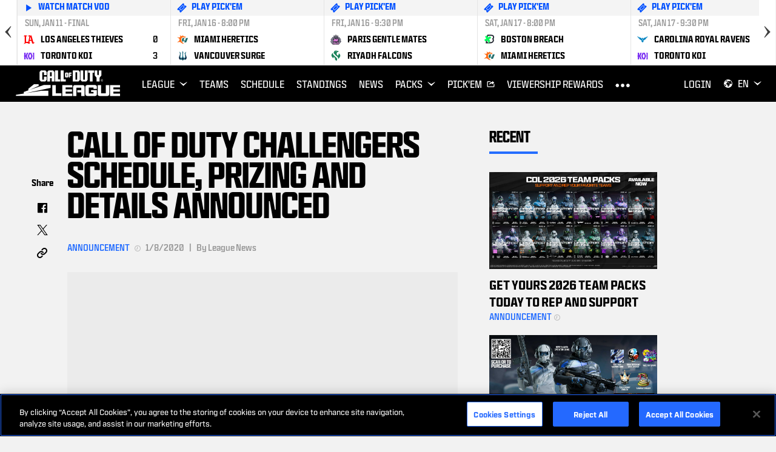

--- FILE ---
content_type: text/html; charset=utf-8
request_url: https://callofdutyleague.com/en-us/news/call-of-duty-challengers-schedule-prizing-and-details-announced
body_size: 12759
content:
<!DOCTYPE html><html lang="en"><head><meta charSet="UTF-8"/><script src="/static/scripts/vendor/one-trust-get-user-id.js" type="text/javascript"></script><script charSet="UTF-8" data-document-language="true" data-domain-script="1124f29a-f71d-4a69-a09a-b3fb6ed20517" src="https://cdn.cookielaw.org/scripttemplates/otSDKStub.js" type="text/javascript"></script><script type="text/javascript">function OptanonWrapper(){window.dataLayer.push({ event: 'OneTrustGroupsUpdated' }); window.__optanonInitialized = true; }</script><title>CALL OF DUTY CHALLENGERS SCHEDULE, PRIZING AND DETAILS ANNOUNCED - Article Detail Meta Data | Call of Duty League</title><meta content="CALL OF DUTY CHALLENGERS SCHEDULE, PRIZING AND DETAILS ANNOUNCED - Article Detail Meta Data | Call of Duty League" name="title"/><meta content="width=device-width, initial-scale=1 shrink-to-fit=no, user-scalable=0" name="viewport"/><meta content="" property="og:description"/><meta content="https://callofdutyleague.com//en-us/news/call-of-duty-challengers-schedule-prizing-and-details-announced" property="og:url"/><meta content="CALL OF DUTY CHALLENGERS SCHEDULE, PRIZING AND DETAILS ANNOUNCED - Article Detail Meta Data | Call of Duty League" property="og:title"/><meta content="Website" property="og:type"/><meta content="League News" property="og:author"/><link href="/static/styles/owl-font-style.css" rel="stylesheet"/><link href="/static/styles/owl-heroes-font-style.css" rel="stylesheet"/><link href="https://callofdutyleague.com/" rel="canonical"/><script>(function(w,d,s,l,i){w[l]=w[l]||[];w[l].push({'gtm.start':
                        new Date().getTime(),event:'gtm.js'});var f=d.getElementsByTagName(s)[0],
                        j=d.createElement(s),dl=l!='dataLayer'?'&l='+l:'';j.async=true;j.src=
                        'https://www.googletagmanager.com/gtm.js?id='+i+dl;f.parentNode.insertBefore(j,f);
                        })(window,document,'script','dataLayer','GTM-NCHFKXC');</script><script async="" src="https://www.googletagmanager.com/gtag/js?id=GTM-NCHFKXC"></script><script>
            window.dataLayer = window.dataLayer || [];
            function gtag(){dataLayer.push(arguments);}
            gtag('js', new Date());
            gtag('config', 'GTM-NCHFKXC', {
              page_path: window.location.pathname,
            });
          </script><script async="" src="https://www.googletagmanager.com/gtag/js?id=G-S3DFW03YWK"></script><script>
            window.dataLayer = window.dataLayer || [];
            function gtag(){dataLayer.push(arguments);}
            gtag('js', new Date());
            gtag('config', 'G-S3DFW03YWK');
          </script><link href="https://images.blz-contentstack.com/v3/assets/blta7b34f1f894a2422/bltf3cdb76182c1a1d7/5d79c2bccfdefb1cd5f97376/favicon-32x32.png?auto=webp" rel="icon" type="image/png"/><link href="https://images.blz-contentstack.com/v3/assets/blta7b34f1f894a2422/bltb6fa61228ce745cd/5d79c2c9cfdefb1cd5f9737c/apple-touch-icon.png?auto=webp" rel="apple-touch-icon" sizes="180x180" type="image/png"/><script src="https://cc.res.netease.com/act/1m/cc_player/entries/api.js"></script><link href="/static/favicons/cdl.png" rel="icon" type="image/png"/><link href="/static/favicons/cdl-apple-touch-icon.png" rel="apple-touch-icon" sizes="180x180" type="image/png"/><meta name="next-head-count" content="25"/><link rel="preload" href="/_next/static/css/5d6e0fa052709a671422.css" as="style"/><link rel="stylesheet" href="/_next/static/css/5d6e0fa052709a671422.css"/><link rel="preload" href="/_next/static/9242N4ZI-Bu2gpEvWuLUc/pages/_app.js" as="script"/><link rel="preload" href="/_next/static/9242N4ZI-Bu2gpEvWuLUc/pages/index.js" as="script"/><link rel="preload" href="/_next/static/runtime/webpack-1c96795bd9fecc146d06.js" as="script"/><link rel="preload" href="/_next/static/chunks/framework.f50068f3c95d3f931d56.js" as="script"/><link rel="preload" href="/_next/static/chunks/commons.1a4281eb1f4813d2beca.js" as="script"/><link rel="preload" href="/_next/static/runtime/main-ea0dc68d2f519cd4407b.js" as="script"/><link rel="preload" href="/_next/static/chunks/806698b68202fa79208021b4a51d33df97681210.9e129bee113b6baa1d24.js" as="script"/><style data-styled="cvzdyC" data-styled-version="4.2.0">
/* sc-component-id: indexstyles__PageContainer-pu1n5t-1 */
.cvzdyC{position:relative;}</style></head><body><div id="modal-root"></div><div id="__next"><div class="indexstyles__PageContainer-pu1n5t-1 cvzdyC"><noscript><iframe src="https://www.googletagmanager.com/ns.html?id=GTM-NCHFKXC"
                            height="0" width="0" style="display:none;visibility:hidden"></iframe></noscript></div></div><script id="__NEXT_DATA__" type="application/json">{"props":{"pageProps":{"blocks":[{"cdlHeader":{"config":{"disableBottomMargin":false},"ContentTypeUid":"block_cdl_header","uid":"bltc5f1a928f7267695","Version":111,"locale":"en-us","ACL":{},"InProgress":false,"createdAt":"2022-10-14T13:19:24.733Z","createdBy":"bltb95020a050eda9db","drawerLogo":{"src":"https://images.blz-contentstack.com/v3/assets/blta7b34f1f894a2422/blt40d750bff038bc2f/654167d38c3271110a9422ec/cdl_league_black.svg?auto=webp","alt":""},"logo":{"src":"https://images.blz-contentstack.com/v3/assets/blta7b34f1f894a2422/blt135c3f7911a3878c/654167cd82016a04df7e8bd6/cdl_league_white.svg?auto=webp","alt":""},"menu":[{"title":"League","url":"","logo":{"navbar":null,"drawer":null},"type":"container","subMenu":[{"title":"About","url":"/en-us/about?utm_source=cdlweb\u0026utm_medium=navigationbar\u0026utm_campaign=general","type":"internal"},{"title":"Competitive Settings","url":"/en-us/competitive-settings","type":"internal"},{"title":"Co-streaming","url":"/en-us/costreaming","type":"internal"},{"title":"Sign Up","url":"/en-us/stay-connected?utm_source=cdlweb\u0026utm_medium=navigationbar\u0026utm_campaign=general","type":"internal"},{"title":"Watch on Twitch","url":"https://www.twitch.tv/callofduty_esports","type":"external"},{"title":"Watch On Youtube","url":"https://www.youtube.com/@CODLeague/videos","type":"external"},{"title":"World Series of Warzone","url":"https://worldseriesofwarzone.com/","type":"external"}]},{"title":"Teams","url":"/en-us/teams?utm_source=cdlweb\u0026utm_medium=navigationbar\u0026utm_campaign=general","logo":{"navbar":null,"drawer":null},"type":"internal","subMenu":[]},{"title":"Schedule","url":"/en-us/schedule?utm_source=cdlweb\u0026utm_medium=navigationbar\u0026utm_campaign=general","logo":{"navbar":null,"drawer":null},"type":"internal","subMenu":[]},{"title":"Standings","url":"/en-us/standings?utm_source=cdlweb\u0026utm_medium=navigationbar\u0026utm_campaign=general","logo":{"navbar":null,"drawer":null},"type":"internal","subMenu":[]},{"title":"News","url":"/en-us/news?utm_source=cdlweb\u0026utm_medium=navigationbar\u0026utm_campaign=general","logo":{"navbar":null,"drawer":null},"type":"internal","subMenu":[]},{"title":"Packs","url":"","logo":{"navbar":null,"drawer":null},"type":"container","subMenu":[{"title":"League Pack","url":"https://www.callofduty.com/store/bundles/5918","type":"external"},{"title":"TEAM PACKS","url":"/en-us/teampacks","type":"internal"}]},{"title":"PICK'EM","url":"https://pickem.callofdutyleague.com","logo":{"navbar":null,"drawer":null},"type":"external","subMenu":[]},{"title":"VIEWERSHIP REWARDS","url":"/en-us/viewership-rewards/2026/major-i","logo":{"navbar":null,"drawer":null},"type":"internal","subMenu":[]},{"title":"TICKETS","url":"","logo":{"navbar":null,"drawer":null},"type":"container","subMenu":[{"title":"MAJOR 1 - DALLAS, TEXAS","url":"https://www.tixr.com/groups/optictexas/events/optic-texas-major-i-presented-by-monster-energy-166248","type":"external"},{"title":"MAJOR 2 - BIRMINGHAM, UK","url":"https://dreamhack.com/birmingham/cdl/","type":"external"},{"title":"MAJOR 3 - ATLANTA, GEORGIA","url":"https://dreamhack.com/atlanta/tickets/","type":"external"}]},{"title":"Challengers","url":"/en-us/challengers","logo":{"navbar":null,"drawer":null},"type":"internal","subMenu":[]}],"mobileLogo":{"src":"https://images.blz-contentstack.com/v3/assets/blta7b34f1f894a2422/blt135c3f7911a3878c/654167cd82016a04df7e8bd6/cdl_league_white.svg?auto=webp","alt":""},"scoreStripList":{"ContentTypeUid":"block_cdl_score_strip_list","uid":"blt458f482d8abb09e4","locale":"en-us","Version":34,"ACL":{},"InProgress":false,"createdAt":"2021-01-19T22:59:50.383Z","createdBy":"blt85aae568f2119ad8","showInTeamSites":false,"stickyScoreStrip":true,"tags":[],"title":"Active - Score Strip","updatedAt":"2025-12-02T21:15:52.695Z","updatedBy":"blt85aae568f2119ad8","publishDetails":{"time":"2025-12-02T21:15:58.049Z","user":"blt85aae568f2119ad8","environment":"blt32369acdba41f6a8","locale":"en-us"},"scoreStrip":{"pagination":{"current":1,"next":null,"previous":null,"total":1},"matches":[{"status":"COMPLETED","statusText":"Watch Match VOD","link":"https://callofdutyleague.com/en-us/match/12648","date":{"startTime":1764964800,"startDate":1764964800},"competitors":[{"longName":"OpTic Texas","shortName":"TX","iconUrl":"https://images.blz-contentstack.com/v3/assets/blta7b34f1f894a2422/bltcb5e4a24009b9b39/618af24319501a1ef1912ef5/cdl_optic_texas_icon_ldark.svg?auto=webp","score":3},{"longName":"Riyadh Falcons","shortName":"RYD","iconUrl":"https://images.blz-contentstack.com/v3/assets/blta7b34f1f894a2422/blt10cfdbbd775958c4/68c05db642e3074f5b293148/Riyadh_Falcons_Mark_Green_Icon_No_Crop.svg?auto=webp","score":0}]},{"status":"COMPLETED","statusText":"Watch Match VOD","link":"https://callofdutyleague.com/en-us/match/12649","date":{"startTime":1764970200,"startDate":1764970200},"competitors":[{"longName":"Boston Breach","shortName":"BOS","iconUrl":"https://images.blz-contentstack.com/v3/assets/blta7b34f1f894a2422/bltc6c1c49763950a5a/61e09af0819be248ba631477/cdl-boston-breach-icon-color-light.svg?auto=webp","score":3},{"longName":"Carolina Royal Ravens","shortName":"CAR","iconUrl":"https://images.blz-contentstack.com/v3/assets/blta7b34f1f894a2422/bltc1ddba2549587194/64f74317af49494ad8926c37/ravens-icon-color.svg?auto=webp","score":1}]},{"status":"COMPLETED","statusText":"Watch Match VOD","link":"https://callofdutyleague.com/en-us/match/12650","date":{"startTime":1764975600,"startDate":1764975600},"competitors":[{"longName":"FaZe Vegas","shortName":"VGS","iconUrl":"https://images.blz-contentstack.com/v3/assets/blta7b34f1f894a2422/bltdea71ea67a2999d7/68cc24e4e6f87a2d6e27a6c6/Asset_14.svg?auto=webp","score":0},{"longName":"Los Angeles Thieves","shortName":"LAT","iconUrl":"https://images.blz-contentstack.com/v3/assets/blta7b34f1f894a2422/bltd249b4deee65780a/5fb43850a9e913483b74d3e6/cdl_thieves_logo-red.svg?auto=webp","score":3}]},{"status":"COMPLETED","statusText":"Watch Match VOD","link":"https://callofdutyleague.com/en-us/match/12651","date":{"startTime":1765051200,"startDate":1765051200},"competitors":[{"longName":"Miami Heretics","shortName":"MIA","iconUrl":"https://images.blz-contentstack.com/v3/assets/blta7b34f1f894a2422/blt46e2a57928dfcb39/64e77a7ff3415dce8124716b/heretics-icon-color.svg?auto=webp","score":2},{"longName":"Toronto KOI","shortName":"TOR","iconUrl":"https://images.blz-contentstack.com/v3/assets/blta7b34f1f894a2422/blte32ae993471abf3d/68fa5b67acfe31949c4e39a2/KOI-accent-clean-horizontal.svg?auto=webp","score":3}]},{"status":"COMPLETED","statusText":"Watch Match VOD","link":"https://callofdutyleague.com/en-us/match/12652","date":{"startTime":1765056600,"startDate":1765056600},"competitors":[{"longName":"Paris Gentle Mates","shortName":"PAR","iconUrl":"https://images.blz-contentstack.com/v3/assets/blta7b34f1f894a2422/blt59c0be04961f8718/6925e4c86da530356e07b1f7/Paris_Gentle_Mates.svg?auto=webp","score":3},{"longName":"Vancouver Surge","shortName":"VAN","iconUrl":"https://images.blz-contentstack.com/v3/assets/blta7b34f1f894a2422/bltf311daccd7d4641a/5de852f9dc2ac60d1dd159cc/SEA-SUR_Alternative-Logo.svg?auto=webp","score":0}]},{"status":"COMPLETED","statusText":"Watch Match VOD","link":"https://callofdutyleague.com/en-us/match/12653","date":{"startTime":1765062000,"startDate":1765062000},"competitors":[{"longName":"Cloud9 New York","shortName":"NY","iconUrl":"https://images.blz-contentstack.com/v3/assets/blta7b34f1f894a2422/blt7b5e22d8ab3e1967/6719383c4210e8fe6619bd0f/C9NY_Icon_Black_NY_(1).svg?auto=webp","score":2},{"longName":"G2 Minnesota","shortName":"MIN","iconUrl":"https://images.blz-contentstack.com/v3/assets/blta7b34f1f894a2422/bltd945c2c1d99e614c/6732a5788a2e26e0dcf02d08/G2-Rokkr-Icon-Cropped-Max.svg?auto=webp","score":3}]},{"status":"COMPLETED","statusText":"Watch Match VOD","link":"https://callofdutyleague.com/en-us/match/12654","date":{"startTime":1765137600,"startDate":1765137600},"competitors":[{"longName":"Los Angeles Thieves","shortName":"LAT","iconUrl":"https://images.blz-contentstack.com/v3/assets/blta7b34f1f894a2422/bltd249b4deee65780a/5fb43850a9e913483b74d3e6/cdl_thieves_logo-red.svg?auto=webp","score":3},{"longName":"Riyadh Falcons","shortName":"RYD","iconUrl":"https://images.blz-contentstack.com/v3/assets/blta7b34f1f894a2422/blt10cfdbbd775958c4/68c05db642e3074f5b293148/Riyadh_Falcons_Mark_Green_Icon_No_Crop.svg?auto=webp","score":1}]},{"status":"COMPLETED","statusText":"Watch Match VOD","link":"https://callofdutyleague.com/en-us/match/12655","date":{"startTime":1765143000,"startDate":1765143000},"competitors":[{"longName":"FaZe Vegas","shortName":"VGS","iconUrl":"https://images.blz-contentstack.com/v3/assets/blta7b34f1f894a2422/bltdea71ea67a2999d7/68cc24e4e6f87a2d6e27a6c6/Asset_14.svg?auto=webp","score":3},{"longName":"Paris Gentle Mates","shortName":"PAR","iconUrl":"https://images.blz-contentstack.com/v3/assets/blta7b34f1f894a2422/blt59c0be04961f8718/6925e4c86da530356e07b1f7/Paris_Gentle_Mates.svg?auto=webp","score":2}]},{"status":"COMPLETED","statusText":"Watch Match VOD","link":"https://callofdutyleague.com/en-us/match/12656","date":{"startTime":1765148400,"startDate":1765148400},"competitors":[{"longName":"G2 Minnesota","shortName":"MIN","iconUrl":"https://images.blz-contentstack.com/v3/assets/blta7b34f1f894a2422/bltd945c2c1d99e614c/6732a5788a2e26e0dcf02d08/G2-Rokkr-Icon-Cropped-Max.svg?auto=webp","score":1},{"longName":"OpTic Texas","shortName":"TX","iconUrl":"https://images.blz-contentstack.com/v3/assets/blta7b34f1f894a2422/bltcb5e4a24009b9b39/618af24319501a1ef1912ef5/cdl_optic_texas_icon_ldark.svg?auto=webp","score":3}]},{"status":"COMPLETED","statusText":"Watch Match VOD","link":"https://callofdutyleague.com/en-us/match/12657","date":{"startTime":1765569600,"startDate":1765569600},"competitors":[{"longName":"Carolina Royal Ravens","shortName":"CAR","iconUrl":"https://images.blz-contentstack.com/v3/assets/blta7b34f1f894a2422/bltc1ddba2549587194/64f74317af49494ad8926c37/ravens-icon-color.svg?auto=webp","score":0},{"longName":"Riyadh Falcons","shortName":"RYD","iconUrl":"https://images.blz-contentstack.com/v3/assets/blta7b34f1f894a2422/blt10cfdbbd775958c4/68c05db642e3074f5b293148/Riyadh_Falcons_Mark_Green_Icon_No_Crop.svg?auto=webp","score":3}]},{"status":"COMPLETED","statusText":"Watch Match VOD","link":"https://callofdutyleague.com/en-us/match/12658","date":{"startTime":1765575000,"startDate":1765575000},"competitors":[{"longName":"Boston Breach","shortName":"BOS","iconUrl":"https://images.blz-contentstack.com/v3/assets/blta7b34f1f894a2422/bltc6c1c49763950a5a/61e09af0819be248ba631477/cdl-boston-breach-icon-color-light.svg?auto=webp","score":3},{"longName":"G2 Minnesota","shortName":"MIN","iconUrl":"https://images.blz-contentstack.com/v3/assets/blta7b34f1f894a2422/bltd945c2c1d99e614c/6732a5788a2e26e0dcf02d08/G2-Rokkr-Icon-Cropped-Max.svg?auto=webp","score":2}]},{"status":"COMPLETED","statusText":"Watch Match VOD","link":"https://callofdutyleague.com/en-us/match/12659","date":{"startTime":1765580400,"startDate":1765580400},"competitors":[{"longName":"Toronto KOI","shortName":"TOR","iconUrl":"https://images.blz-contentstack.com/v3/assets/blta7b34f1f894a2422/blte32ae993471abf3d/68fa5b67acfe31949c4e39a2/KOI-accent-clean-horizontal.svg?auto=webp","score":3},{"longName":"Vancouver Surge","shortName":"VAN","iconUrl":"https://images.blz-contentstack.com/v3/assets/blta7b34f1f894a2422/bltf311daccd7d4641a/5de852f9dc2ac60d1dd159cc/SEA-SUR_Alternative-Logo.svg?auto=webp","score":0}]},{"status":"COMPLETED","statusText":"Watch Match VOD","link":"https://callofdutyleague.com/en-us/match/12660","date":{"startTime":1765656000,"startDate":1765656000},"competitors":[{"longName":"Los Angeles Thieves","shortName":"LAT","iconUrl":"https://images.blz-contentstack.com/v3/assets/blta7b34f1f894a2422/bltd249b4deee65780a/5fb43850a9e913483b74d3e6/cdl_thieves_logo-red.svg?auto=webp","score":0},{"longName":"Paris Gentle Mates","shortName":"PAR","iconUrl":"https://images.blz-contentstack.com/v3/assets/blta7b34f1f894a2422/blt59c0be04961f8718/6925e4c86da530356e07b1f7/Paris_Gentle_Mates.svg?auto=webp","score":3}]},{"status":"COMPLETED","statusText":"Watch Match VOD","link":"https://callofdutyleague.com/en-us/match/12661","date":{"startTime":1765661400,"startDate":1765661400},"competitors":[{"longName":"Miami Heretics","shortName":"MIA","iconUrl":"https://images.blz-contentstack.com/v3/assets/blta7b34f1f894a2422/blt46e2a57928dfcb39/64e77a7ff3415dce8124716b/heretics-icon-color.svg?auto=webp","score":2},{"longName":"OpTic Texas","shortName":"TX","iconUrl":"https://images.blz-contentstack.com/v3/assets/blta7b34f1f894a2422/bltcb5e4a24009b9b39/618af24319501a1ef1912ef5/cdl_optic_texas_icon_ldark.svg?auto=webp","score":3}]},{"status":"COMPLETED","statusText":"Watch Match VOD","link":"https://callofdutyleague.com/en-us/match/12662","date":{"startTime":1765666800,"startDate":1765666800},"competitors":[{"longName":"Cloud9 New York","shortName":"NY","iconUrl":"https://images.blz-contentstack.com/v3/assets/blta7b34f1f894a2422/blt7b5e22d8ab3e1967/6719383c4210e8fe6619bd0f/C9NY_Icon_Black_NY_(1).svg?auto=webp","score":3},{"longName":"Vancouver Surge","shortName":"VAN","iconUrl":"https://images.blz-contentstack.com/v3/assets/blta7b34f1f894a2422/bltf311daccd7d4641a/5de852f9dc2ac60d1dd159cc/SEA-SUR_Alternative-Logo.svg?auto=webp","score":0}]},{"status":"COMPLETED","statusText":"Watch Match VOD","link":"https://callofdutyleague.com/en-us/match/12663","date":{"startTime":1765742400,"startDate":1765742400},"competitors":[{"longName":"Boston Breach","shortName":"BOS","iconUrl":"https://images.blz-contentstack.com/v3/assets/blta7b34f1f894a2422/bltc6c1c49763950a5a/61e09af0819be248ba631477/cdl-boston-breach-icon-color-light.svg?auto=webp","score":1},{"longName":"Riyadh Falcons","shortName":"RYD","iconUrl":"https://images.blz-contentstack.com/v3/assets/blta7b34f1f894a2422/blt10cfdbbd775958c4/68c05db642e3074f5b293148/Riyadh_Falcons_Mark_Green_Icon_No_Crop.svg?auto=webp","score":3}]},{"status":"COMPLETED","statusText":"Watch Match VOD","link":"https://callofdutyleague.com/en-us/match/12664","date":{"startTime":1765747800,"startDate":1765747800},"competitors":[{"longName":"Cloud9 New York","shortName":"NY","iconUrl":"https://images.blz-contentstack.com/v3/assets/blta7b34f1f894a2422/blt7b5e22d8ab3e1967/6719383c4210e8fe6619bd0f/C9NY_Icon_Black_NY_(1).svg?auto=webp","score":2},{"longName":"Miami Heretics","shortName":"MIA","iconUrl":"https://images.blz-contentstack.com/v3/assets/blta7b34f1f894a2422/blt46e2a57928dfcb39/64e77a7ff3415dce8124716b/heretics-icon-color.svg?auto=webp","score":3}]},{"status":"COMPLETED","statusText":"Watch Match VOD","link":"https://callofdutyleague.com/en-us/match/12665","date":{"startTime":1765753200,"startDate":1765753200},"competitors":[{"longName":"FaZe Vegas","shortName":"VGS","iconUrl":"https://images.blz-contentstack.com/v3/assets/blta7b34f1f894a2422/bltdea71ea67a2999d7/68cc24e4e6f87a2d6e27a6c6/Asset_14.svg?auto=webp","score":3},{"longName":"Toronto KOI","shortName":"TOR","iconUrl":"https://images.blz-contentstack.com/v3/assets/blta7b34f1f894a2422/blte32ae993471abf3d/68fa5b67acfe31949c4e39a2/KOI-accent-clean-horizontal.svg?auto=webp","score":2}]},{"status":"COMPLETED","statusText":"Watch Match VOD","link":"https://callofdutyleague.com/en-us/match/12666","date":{"startTime":1767988800,"startDate":1767988800},"competitors":[{"longName":"G2 Minnesota","shortName":"MIN","iconUrl":"https://images.blz-contentstack.com/v3/assets/blta7b34f1f894a2422/bltd945c2c1d99e614c/6732a5788a2e26e0dcf02d08/G2-Rokkr-Icon-Cropped-Max.svg?auto=webp","score":2},{"longName":"Riyadh Falcons","shortName":"RYD","iconUrl":"https://images.blz-contentstack.com/v3/assets/blta7b34f1f894a2422/blt10cfdbbd775958c4/68c05db642e3074f5b293148/Riyadh_Falcons_Mark_Green_Icon_No_Crop.svg?auto=webp","score":3}]},{"status":"COMPLETED","statusText":"Watch Match VOD","link":"https://callofdutyleague.com/en-us/match/12667","date":{"startTime":1767994200,"startDate":1767994200},"competitors":[{"longName":"Carolina Royal Ravens","shortName":"CAR","iconUrl":"https://images.blz-contentstack.com/v3/assets/blta7b34f1f894a2422/bltc1ddba2549587194/64f74317af49494ad8926c37/ravens-icon-color.svg?auto=webp","score":3},{"longName":"Miami Heretics","shortName":"MIA","iconUrl":"https://images.blz-contentstack.com/v3/assets/blta7b34f1f894a2422/blt46e2a57928dfcb39/64e77a7ff3415dce8124716b/heretics-icon-color.svg?auto=webp","score":1}]},{"status":"COMPLETED","statusText":"Watch Match VOD","link":"https://callofdutyleague.com/en-us/match/12668","date":{"startTime":1768075200,"startDate":1768075200},"competitors":[{"longName":"FaZe Vegas","shortName":"VGS","iconUrl":"https://images.blz-contentstack.com/v3/assets/blta7b34f1f894a2422/bltdea71ea67a2999d7/68cc24e4e6f87a2d6e27a6c6/Asset_14.svg?auto=webp","score":3},{"longName":"OpTic Texas","shortName":"TX","iconUrl":"https://images.blz-contentstack.com/v3/assets/blta7b34f1f894a2422/bltcb5e4a24009b9b39/618af24319501a1ef1912ef5/cdl_optic_texas_icon_ldark.svg?auto=webp","score":0}]},{"status":"COMPLETED","statusText":"Watch Match VOD","link":"https://callofdutyleague.com/en-us/match/12669","date":{"startTime":1768080600,"startDate":1768080600},"competitors":[{"longName":"Boston Breach","shortName":"BOS","iconUrl":"https://images.blz-contentstack.com/v3/assets/blta7b34f1f894a2422/bltc6c1c49763950a5a/61e09af0819be248ba631477/cdl-boston-breach-icon-color-light.svg?auto=webp","score":2},{"longName":"Vancouver Surge","shortName":"VAN","iconUrl":"https://images.blz-contentstack.com/v3/assets/blta7b34f1f894a2422/bltf311daccd7d4641a/5de852f9dc2ac60d1dd159cc/SEA-SUR_Alternative-Logo.svg?auto=webp","score":3}]},{"status":"COMPLETED","statusText":"Watch Match VOD","link":"https://callofdutyleague.com/en-us/match/12670","date":{"startTime":1768086000,"startDate":1768086000},"competitors":[{"longName":"Cloud9 New York","shortName":"NY","iconUrl":"https://images.blz-contentstack.com/v3/assets/blta7b34f1f894a2422/blt7b5e22d8ab3e1967/6719383c4210e8fe6619bd0f/C9NY_Icon_Black_NY_(1).svg?auto=webp","score":2},{"longName":"Paris Gentle Mates","shortName":"PAR","iconUrl":"https://images.blz-contentstack.com/v3/assets/blta7b34f1f894a2422/blt59c0be04961f8718/6925e4c86da530356e07b1f7/Paris_Gentle_Mates.svg?auto=webp","score":3}]},{"status":"COMPLETED","statusText":"Watch Match VOD","link":"https://callofdutyleague.com/en-us/match/12671","date":{"startTime":1768161600,"startDate":1768161600},"competitors":[{"longName":"Carolina Royal Ravens","shortName":"CAR","iconUrl":"https://images.blz-contentstack.com/v3/assets/blta7b34f1f894a2422/bltc1ddba2549587194/64f74317af49494ad8926c37/ravens-icon-color.svg?auto=webp","score":3},{"longName":"G2 Minnesota","shortName":"MIN","iconUrl":"https://images.blz-contentstack.com/v3/assets/blta7b34f1f894a2422/bltd945c2c1d99e614c/6732a5788a2e26e0dcf02d08/G2-Rokkr-Icon-Cropped-Max.svg?auto=webp","score":2}]},{"status":"COMPLETED","statusText":"Watch Match VOD","link":"https://callofdutyleague.com/en-us/match/12672","date":{"startTime":1768167000,"startDate":1768167000},"competitors":[{"longName":"OpTic Texas","shortName":"TX","iconUrl":"https://images.blz-contentstack.com/v3/assets/blta7b34f1f894a2422/bltcb5e4a24009b9b39/618af24319501a1ef1912ef5/cdl_optic_texas_icon_ldark.svg?auto=webp","score":3},{"longName":"Vancouver Surge","shortName":"VAN","iconUrl":"https://images.blz-contentstack.com/v3/assets/blta7b34f1f894a2422/bltf311daccd7d4641a/5de852f9dc2ac60d1dd159cc/SEA-SUR_Alternative-Logo.svg?auto=webp","score":1}]},{"status":"COMPLETED","statusText":"Watch Match VOD","link":"https://callofdutyleague.com/en-us/match/12673","date":{"startTime":1768172400,"startDate":1768172400},"competitors":[{"longName":"Los Angeles Thieves","shortName":"LAT","iconUrl":"https://images.blz-contentstack.com/v3/assets/blta7b34f1f894a2422/bltd249b4deee65780a/5fb43850a9e913483b74d3e6/cdl_thieves_logo-red.svg?auto=webp","score":0},{"longName":"Toronto KOI","shortName":"TOR","iconUrl":"https://images.blz-contentstack.com/v3/assets/blta7b34f1f894a2422/blte32ae993471abf3d/68fa5b67acfe31949c4e39a2/KOI-accent-clean-horizontal.svg?auto=webp","score":3}]},{"status":"PENDING","statusText":"PLAY PICK'EM","link":"https://pickem.callofdutyleague.com","date":{"startTime":1768593600,"startDate":1768593600},"competitors":[{"longName":"Miami Heretics","shortName":"MIA","iconUrl":"https://images.blz-contentstack.com/v3/assets/blta7b34f1f894a2422/blt46e2a57928dfcb39/64e77a7ff3415dce8124716b/heretics-icon-color.svg?auto=webp"},{"longName":"Vancouver Surge","shortName":"VAN","iconUrl":"https://images.blz-contentstack.com/v3/assets/blta7b34f1f894a2422/bltf311daccd7d4641a/5de852f9dc2ac60d1dd159cc/SEA-SUR_Alternative-Logo.svg?auto=webp"}]},{"status":"PENDING","statusText":"PLAY PICK'EM","link":"https://pickem.callofdutyleague.com","date":{"startTime":1768599000,"startDate":1768599000},"competitors":[{"longName":"Paris Gentle Mates","shortName":"PAR","iconUrl":"https://images.blz-contentstack.com/v3/assets/blta7b34f1f894a2422/blt59c0be04961f8718/6925e4c86da530356e07b1f7/Paris_Gentle_Mates.svg?auto=webp"},{"longName":"Riyadh Falcons","shortName":"RYD","iconUrl":"https://images.blz-contentstack.com/v3/assets/blta7b34f1f894a2422/blt10cfdbbd775958c4/68c05db642e3074f5b293148/Riyadh_Falcons_Mark_Green_Icon_No_Crop.svg?auto=webp"}]},{"status":"PENDING","statusText":"PLAY PICK'EM","link":"https://pickem.callofdutyleague.com","date":{"startTime":1768680000,"startDate":1768680000},"competitors":[{"longName":"Boston Breach","shortName":"BOS","iconUrl":"https://images.blz-contentstack.com/v3/assets/blta7b34f1f894a2422/bltc6c1c49763950a5a/61e09af0819be248ba631477/cdl-boston-breach-icon-color-light.svg?auto=webp"},{"longName":"Miami Heretics","shortName":"MIA","iconUrl":"https://images.blz-contentstack.com/v3/assets/blta7b34f1f894a2422/blt46e2a57928dfcb39/64e77a7ff3415dce8124716b/heretics-icon-color.svg?auto=webp"}]},{"status":"PENDING","statusText":"PLAY PICK'EM","link":"https://pickem.callofdutyleague.com","date":{"startTime":1768685400,"startDate":1768685400},"competitors":[{"longName":"Carolina Royal Ravens","shortName":"CAR","iconUrl":"https://images.blz-contentstack.com/v3/assets/blta7b34f1f894a2422/bltc1ddba2549587194/64f74317af49494ad8926c37/ravens-icon-color.svg?auto=webp"},{"longName":"Toronto KOI","shortName":"TOR","iconUrl":"https://images.blz-contentstack.com/v3/assets/blta7b34f1f894a2422/blte32ae993471abf3d/68fa5b67acfe31949c4e39a2/KOI-accent-clean-horizontal.svg?auto=webp"}]},{"status":"PENDING","statusText":"PLAY PICK'EM","link":"https://pickem.callofdutyleague.com","date":{"startTime":1768690800,"startDate":1768690800},"competitors":[{"longName":"Cloud9 New York","shortName":"NY","iconUrl":"https://images.blz-contentstack.com/v3/assets/blta7b34f1f894a2422/blt7b5e22d8ab3e1967/6719383c4210e8fe6619bd0f/C9NY_Icon_Black_NY_(1).svg?auto=webp"},{"longName":"FaZe Vegas","shortName":"VGS","iconUrl":"https://images.blz-contentstack.com/v3/assets/blta7b34f1f894a2422/bltdea71ea67a2999d7/68cc24e4e6f87a2d6e27a6c6/Asset_14.svg?auto=webp"}]},{"status":"PENDING","statusText":"PLAY PICK'EM","link":"https://pickem.callofdutyleague.com","date":{"startTime":1768766400,"startDate":1768766400},"competitors":[{"longName":"Boston Breach","shortName":"BOS","iconUrl":"https://images.blz-contentstack.com/v3/assets/blta7b34f1f894a2422/bltc6c1c49763950a5a/61e09af0819be248ba631477/cdl-boston-breach-icon-color-light.svg?auto=webp"},{"longName":"Cloud9 New York","shortName":"NY","iconUrl":"https://images.blz-contentstack.com/v3/assets/blta7b34f1f894a2422/blt7b5e22d8ab3e1967/6719383c4210e8fe6619bd0f/C9NY_Icon_Black_NY_(1).svg?auto=webp"}]},{"status":"PENDING","statusText":"PLAY PICK'EM","link":"https://pickem.callofdutyleague.com","date":{"startTime":1768771800,"startDate":1768771800},"competitors":[{"longName":"FaZe Vegas","shortName":"VGS","iconUrl":"https://images.blz-contentstack.com/v3/assets/blta7b34f1f894a2422/bltdea71ea67a2999d7/68cc24e4e6f87a2d6e27a6c6/Asset_14.svg?auto=webp"},{"longName":"G2 Minnesota","shortName":"MIN","iconUrl":"https://images.blz-contentstack.com/v3/assets/blta7b34f1f894a2422/bltd945c2c1d99e614c/6732a5788a2e26e0dcf02d08/G2-Rokkr-Icon-Cropped-Max.svg?auto=webp"}]},{"status":"PENDING","statusText":"PLAY PICK'EM","link":"https://pickem.callofdutyleague.com","date":{"startTime":1768777200,"startDate":1768777200},"competitors":[{"longName":"Los Angeles Thieves","shortName":"LAT","iconUrl":"https://images.blz-contentstack.com/v3/assets/blta7b34f1f894a2422/bltd249b4deee65780a/5fb43850a9e913483b74d3e6/cdl_thieves_logo-red.svg?auto=webp"},{"longName":"OpTic Texas","shortName":"TX","iconUrl":"https://images.blz-contentstack.com/v3/assets/blta7b34f1f894a2422/bltcb5e4a24009b9b39/618af24319501a1ef1912ef5/cdl_optic_texas_icon_ldark.svg?auto=webp"}]},{"status":"PENDING","statusText":"PLAY PICK'EM","link":"https://pickem.callofdutyleague.com","date":{"startTime":1769198400,"startDate":1769198400},"competitors":[{"longName":"Carolina Royal Ravens","shortName":"CAR","iconUrl":"https://images.blz-contentstack.com/v3/assets/blta7b34f1f894a2422/bltc1ddba2549587194/64f74317af49494ad8926c37/ravens-icon-color.svg?auto=webp"},{"longName":"OpTic Texas","shortName":"TX","iconUrl":"https://images.blz-contentstack.com/v3/assets/blta7b34f1f894a2422/bltcb5e4a24009b9b39/618af24319501a1ef1912ef5/cdl_optic_texas_icon_ldark.svg?auto=webp"}]},{"status":"PENDING","statusText":"PLAY PICK'EM","link":"https://pickem.callofdutyleague.com","date":{"startTime":1769203800,"startDate":1769203800},"competitors":[{"longName":"Paris Gentle Mates","shortName":"PAR","iconUrl":"https://images.blz-contentstack.com/v3/assets/blta7b34f1f894a2422/blt59c0be04961f8718/6925e4c86da530356e07b1f7/Paris_Gentle_Mates.svg?auto=webp"},{"longName":"Toronto KOI","shortName":"TOR","iconUrl":"https://images.blz-contentstack.com/v3/assets/blta7b34f1f894a2422/blte32ae993471abf3d/68fa5b67acfe31949c4e39a2/KOI-accent-clean-horizontal.svg?auto=webp"}]},{"status":"PENDING","statusText":"PLAY PICK'EM","link":"https://pickem.callofdutyleague.com","date":{"startTime":1769284800,"startDate":1769284800},"competitors":[{"longName":"G2 Minnesota","shortName":"MIN","iconUrl":"https://images.blz-contentstack.com/v3/assets/blta7b34f1f894a2422/bltd945c2c1d99e614c/6732a5788a2e26e0dcf02d08/G2-Rokkr-Icon-Cropped-Max.svg?auto=webp"},{"longName":"Toronto KOI","shortName":"TOR","iconUrl":"https://images.blz-contentstack.com/v3/assets/blta7b34f1f894a2422/blte32ae993471abf3d/68fa5b67acfe31949c4e39a2/KOI-accent-clean-horizontal.svg?auto=webp"}]},{"status":"PENDING","statusText":"PLAY PICK'EM","link":"https://pickem.callofdutyleague.com","date":{"startTime":1769290200,"startDate":1769290200},"competitors":[{"longName":"Cloud9 New York","shortName":"NY","iconUrl":"https://images.blz-contentstack.com/v3/assets/blta7b34f1f894a2422/blt7b5e22d8ab3e1967/6719383c4210e8fe6619bd0f/C9NY_Icon_Black_NY_(1).svg?auto=webp"},{"longName":"Riyadh Falcons","shortName":"RYD","iconUrl":"https://images.blz-contentstack.com/v3/assets/blta7b34f1f894a2422/blt10cfdbbd775958c4/68c05db642e3074f5b293148/Riyadh_Falcons_Mark_Green_Icon_No_Crop.svg?auto=webp"}]},{"status":"PENDING","statusText":"PLAY PICK'EM","link":"https://pickem.callofdutyleague.com","date":{"startTime":1769295600,"startDate":1769295600},"competitors":[{"longName":"Boston Breach","shortName":"BOS","iconUrl":"https://images.blz-contentstack.com/v3/assets/blta7b34f1f894a2422/bltc6c1c49763950a5a/61e09af0819be248ba631477/cdl-boston-breach-icon-color-light.svg?auto=webp"},{"longName":"Los Angeles Thieves","shortName":"LAT","iconUrl":"https://images.blz-contentstack.com/v3/assets/blta7b34f1f894a2422/bltd249b4deee65780a/5fb43850a9e913483b74d3e6/cdl_thieves_logo-red.svg?auto=webp"}]},{"status":"PENDING","statusText":"PLAY PICK'EM","link":"https://pickem.callofdutyleague.com","date":{"startTime":1769371200,"startDate":1769371200},"competitors":[{"longName":"Miami Heretics","shortName":"MIA","iconUrl":"https://images.blz-contentstack.com/v3/assets/blta7b34f1f894a2422/blt46e2a57928dfcb39/64e77a7ff3415dce8124716b/heretics-icon-color.svg?auto=webp"},{"longName":"Paris Gentle Mates","shortName":"PAR","iconUrl":"https://images.blz-contentstack.com/v3/assets/blta7b34f1f894a2422/blt59c0be04961f8718/6925e4c86da530356e07b1f7/Paris_Gentle_Mates.svg?auto=webp"}]},{"status":"PENDING","statusText":"PLAY PICK'EM","link":"https://pickem.callofdutyleague.com","date":{"startTime":1769376600,"startDate":1769376600},"competitors":[{"longName":"Carolina Royal Ravens","shortName":"CAR","iconUrl":"https://images.blz-contentstack.com/v3/assets/blta7b34f1f894a2422/bltc1ddba2549587194/64f74317af49494ad8926c37/ravens-icon-color.svg?auto=webp"},{"longName":"Los Angeles Thieves","shortName":"LAT","iconUrl":"https://images.blz-contentstack.com/v3/assets/blta7b34f1f894a2422/bltd249b4deee65780a/5fb43850a9e913483b74d3e6/cdl_thieves_logo-red.svg?auto=webp"}]},{"status":"PENDING","statusText":"PLAY PICK'EM","link":"https://pickem.callofdutyleague.com","date":{"startTime":1769382000,"startDate":1769382000},"competitors":[{"longName":"FaZe Vegas","shortName":"VGS","iconUrl":"https://images.blz-contentstack.com/v3/assets/blta7b34f1f894a2422/bltdea71ea67a2999d7/68cc24e4e6f87a2d6e27a6c6/Asset_14.svg?auto=webp"},{"longName":"Vancouver Surge","shortName":"VAN","iconUrl":"https://images.blz-contentstack.com/v3/assets/blta7b34f1f894a2422/bltf311daccd7d4641a/5de852f9dc2ac60d1dd159cc/SEA-SUR_Alternative-Logo.svg?auto=webp"}]}],"event":null},"nextScoreStrip":null,"strings":{"ticketsAvailable":"PLAY PICK'EM","ticketsNotAvailable":"Tickets Not Available","watchVOD":"Watch Match VOD","watchLive":"Watch Live Match","nextEvent":"Next Event","prevEvent":"Previous Event","tryAgain":"Reload"}},"sitewideAlertBar":"","socialNetworks":[],"tags":[],"title":"CDL Header - League Website Navigation (MAIN)","updatedAt":"2025-12-16T04:31:44.779Z","updatedBy":"blt85aae568f2119ad8","urlLogo":"/","publishDetails":{"time":"2025-12-16T17:55:28.424Z","user":"blt85aae568f2119ad8","environment":"blt32369acdba41f6a8","locale":"en-us"},"languages":[{"displayCode":"FR","countryCode":"FR","name":"French","code":"fr-fr"},{"displayCode":"ES","countryCode":"ES","name":"Spanish","code":"es-es"},{"displayCode":"EN","countryCode":"US","name":"English","code":"en-us"}]}},{"cdlArticleDetail":{"locale":"en-us","title":"CALL OF DUTY CHALLENGERS SCHEDULE, PRIZING AND DETAILS ANNOUNCED","meta":{"strings":{"byBlizzardEntertainment":"By League News"},"author":"League News"},"tags":["Announcement"],"uid":"blt07915a46b9e228db","createdBy":"bltc32a4c72d7e084fb","updatedBy":"bltc32a4c72d7e084fb","createdAt":"2020-01-08T16:11:06.558Z","updatedAt":"2020-01-08T17:03:10.808Z","ACL":{},"Version":8,"publishDetails":{"environment":"blt32369acdba41f6a8","locale":"en-us","time":"2020-01-08T17:04:38.181Z","user":"bltc32a4c72d7e084fb"},"ContentTypeUid":"block_cdl_article_detail","InProgress":false,"backgroundImage":{"uid":"blt6d88d576d8556783","createdBy":"blt85aae568f2119ad8","updatedBy":"blt85aae568f2119ad8","createdAt":"2019-10-16T19:51:18.009Z","updatedAt":"2019-10-16T19:51:18.009Z","contentType":"image/png","fileSize":"2777475","filename":"Article_Challengers@3x.png","title":"Article_Challengers@3x.png","ACL":[],"Version":1,"isDir":false,"tags":[],"publishDetails":{"environment":"blt32369acdba41f6a8","locale":"en-us","time":"2019-12-16T20:18:28.886Z","user":"blt85aae568f2119ad8"},"url":"https://images.blz-contentstack.com/v3/assets/blta7b34f1f894a2422/blt6d88d576d8556783/5da774b60386806c8e4e00d0/Article_Challengers@3x.png"},"category":"Announcement","date":"2020-01-08T17:00:00.000Z","description":"","richTextEditor":[{"locale":"en-us","ACL":[],"ContentTypeUid":"block_cdl_rich_text_editor","InProgress":false,"Version":2,"articleRawHtml":"\u003cp\u003eCall of Duty Challengers, the official path to pro system for the Call of Duty League, kicks off in Minnesota at Launch Weekend with a 25K Series tournament. The sold-out event will feature up to 192 teams competing on-site for their share of the $250,000 prize pool.\u003c/p\u003e\n\u003cp\u003e\u003cstrong\u003eCall of Duty League Launch Weekend Challengers Prize Pool Breakdown\u003c/strong\u003e\u003c/p\u003e\n\u003cp\u003e1st Place – $80,000\u003cbr\u003e\n2nd Place – $40,000\u003cbr\u003e\n3rd Place – $25,000\u003cbr\u003e\n4th Place – $20,000\u003cbr\u003e\n5th-6th Place – $12,500\u003cbr\u003e\n7th-8th Place – $7,500\u003cbr\u003e\n9th-12th Place – $6,250\u003cbr\u003e\n13th-16th Place – $5,000\u003c/p\u003e\n\u003cp\u003e\u003cstrong\u003eLaunch Weekend Challengers Schedule\u003c/strong\u003e\u003c/p\u003e\n\u003cp\u003eThursday, Jan. 23\u003cbr\u003e\n6-9 p.m. CST – Early Competitor Check-In\u003c/p\u003e\n\u003cp\u003eFriday, Jan. 24 \u003cbr\u003e\n9-12 p.m. CST – Competitor Check-In\u003cbr\u003e\n1 p.m. CST – Competition Begins\u003c/p\u003e\n\u003cp\u003eSaturday, Jan. 25\u003cbr\u003e\n10 a.m. CST – Competition Begins\u003c/p\u003e\n\u003cp\u003eSunday, Jan. 26\u003cbr\u003e\n10 a.m. CST – Competition Begins\u003c/p\u003e\n\u003cp\u003eAll competitors for the Launch Weekend Challengers event must finalize their rosters, including accepting team invites, prior to January 20 at 6 p.m. EST. Rosters cannot be altered after the roster lock date.\u003c/p\u003e\n\u003cp\u003eIn addition to Launch Weekend, all Call of Duty League teams will host Challengers competitions in their home markets. Each Home Series Weekend event will include a Call of Duty Challengers tournament during the 2020 Call of Duty League season. Each event will be a 10K Series event, host a bracket of 32 to 64 teams, and will have a minimum of $10,000 in cash prizing. \u003c/p\u003e\n\u003cp\u003eIn addition to Home Series Weekend events, select teams will host additional Call of Duty Challengers events in their markets throughout the 2020 season, with dedicated prizing.\u003c/p\u003e\n\u003cp\u003eFor more information regarding the 2020 Call of Duty League schedule, \u003ca href=\"https://callofdutyleague.com/en-us/schedule\" target=\"_blank\"\u003eclick here\u003c/a\u003e.\u003c/p\u003e\n\u003cp\u003eThe following equipment will be provided for 2020 Challengers Open events. Competitors are responsible for bringing their own controller and headset.\u003c/p\u003e\n\u003cp\u003eChallengers Equipment:\u003c/p\u003e\n\u003cul\u003e\u003cli\u003eMonitors: ASUS VG245H\u003c/li\u003e\u003cli\u003eConsole: PlayStation 4 Pro\u003c/li\u003e\u003cli\u003eUSB Device: Tournament Stick by Collective Minds\u003c/li\u003e\u003c/ul\u003e\n\u003cp\u003eFor more information on Challengers, visit \u003ca href=\"https://callofdutyleague.com/en-us/challengers\" target=\"_blank\"\u003ehttps://callofdutyleague.com/en-us/challengers\u003c/a\u003e.\u003c/p\u003e","author":"League News","category":null,"createdAt":"2020-01-08T16:18:39.792Z","createdBy":"bltc32a4c72d7e084fb","tags":[],"title":"Call of Duty Challengers Schedule, Prizing and Details Announced","uid":"blte99925e07af08e81","updatedAt":"2020-01-18T01:24:43.607Z","updatedBy":"blt85aae568f2119ad8","publishDetails":{"environment":"blt32369acdba41f6a8","locale":"en-us","time":"2020-01-18T01:24:49.213Z","user":"blt85aae568f2119ad8"}}],"type":"Article","url":"/en-us/news/call-of-duty-challengers-schedule-prizing-and-details-announced","videoId":"","mobileUrl":"https://callofdutyleague.com/en-us/news/call-of-duty-challengers-schedule-prizing-and-details-announced?showBlock=articleDetail","spoilerConfig":{"spoilerfreeUrl":""}}},{"cdlTopStories":{"ContentTypeUid":"block_cdl_top_stories","Version":20,"locale":"en-us","uid":"bltcc45a195a073789c","ACL":[],"InProgress":false,"collectionCards":[{"uid":"blt0619067853b1ed23","locale":"en-us","Version":2,"ACL":{},"InProgress":false,"backgroundImage":{"uid":"bltfb783fe1c9fedbbb","Version":1,"isDir":false,"ACL":[],"contentType":"image/jpeg","createdAt":"2025-12-16T04:10:53.404Z","createdBy":"blt85aae568f2119ad8","fileSize":"343231","filename":"CDL_2026_Team_Packs_Thumbnail.jpg","parentUid":"blta05398b399bb565f","tags":[],"title":"CDL_2026_Team_Packs_Thumbnail.jpg","updatedAt":"2025-12-16T04:10:53.404Z","updatedBy":"blt85aae568f2119ad8","publishDetails":{"time":"2025-12-16T04:11:00.311Z","user":"blt85aae568f2119ad8","environment":"blt32369acdba41f6a8","locale":"en-us"},"url":"https://images.blz-contentstack.com/v3/assets/blta7b34f1f894a2422/bltfb783fe1c9fedbbb/6940dbcd5491863bb950dc27/CDL_2026_Team_Packs_Thumbnail.jpg"},"category":"Announcement","createdAt":"2025-12-16T04:18:31.061Z","createdBy":"blt85aae568f2119ad8","date":"2025-12-16T17:00:00.000Z","description":"","displayTitle":"GET YOURS 2026 TEAM PACKS TODAY TO REP AND SUPPORT YOUR FAVORITE TEAMS","richTextEditor":[],"tags":["Announcement"],"title":"GET YOURS 2026 TEAM PACKS TODAY TO REP AND SUPPORT YOUR FAVORITE TEAMS","type":"Link","updatedAt":"2025-12-16T04:21:02.572Z","updatedBy":"blt85aae568f2119ad8","url":"/teampacks","videoId":"","publishDetails":{"time":"2025-12-16T18:47:36.600Z","user":"blt85aae568f2119ad8","environment":"blt32369acdba41f6a8","locale":"en-us"},"mobileUrl":"https://callofdutyleague.com/teampacks?showBlock=articleDetail","spoilerConfig":{"spoilerfreeUrl":""},"meta":{}},{"uid":"bltc1f47d7bb4bfa772","Version":2,"locale":"en-us","ACL":{},"InProgress":false,"backgroundImage":{"uid":"bltce0dc8d76ed21821","Version":1,"isDir":false,"ACL":[],"contentType":"image/jpeg","createdAt":"2025-12-04T16:14:28.231Z","createdBy":"blt85aae568f2119ad8","fileSize":"213594","filename":"2026_CDL_Launch_Pack_Thumbnail.jpg","parentUid":"blt3ed4afafb4220bca","tags":[],"title":"2026_CDL_Launch_Pack_Thumbnail.jpg","updatedAt":"2025-12-04T16:14:28.231Z","updatedBy":"blt85aae568f2119ad8","publishDetails":{"time":"2025-12-04T16:14:34.445Z","user":"blt85aae568f2119ad8","environment":"blt32369acdba41f6a8","locale":"en-us"},"url":"https://images.blz-contentstack.com/v3/assets/blta7b34f1f894a2422/bltce0dc8d76ed21821/6931b364521fe6cb2d2450b0/2026_CDL_Launch_Pack_Thumbnail.jpg"},"category":"Announcement","createdAt":"2025-12-04T16:18:30.782Z","createdBy":"blt85aae568f2119ad8","date":"2025-12-04T16:15:04.000Z","description":"","displayTitle":"THE 2026 LEAGUE LAUNCH PACK IS NOW AVAILABLE IN GAME","richTextEditor":[],"tags":["Announcement"],"title":"THE 2026 LEAGUE LAUNCH PACK IS NOW AVAILABLE IN GAME","type":"Link","updatedAt":"2025-12-08T18:31:33.169Z","updatedBy":"blt85aae568f2119ad8","url":"https://www.callofduty.com/store/bundles/5918","videoId":"","publishDetails":{"time":"2025-12-08T18:31:37.856Z","user":"blt85aae568f2119ad8","environment":"blt32369acdba41f6a8","locale":"en-us"},"mobileUrl":"https://www.callofduty.com/store/bundles/5918","spoilerConfig":{"spoilerfreeUrl":""},"meta":{}},{"uid":"blt035110e8266b6425","locale":"en-us","Version":2,"ACL":{},"InProgress":false,"backgroundImage":{"uid":"bltcfd5d4a6cc2fee3e","Version":1,"isDir":false,"ACL":[],"contentType":"image/jpeg","createdAt":"2025-12-02T20:22:36.250Z","createdBy":"blt85aae568f2119ad8","fileSize":"188039","filename":"2026_OW_VI_Thumbnail.jpg","parentUid":"bltddae6c3660a05ba9","tags":[],"title":"2026_OW_VI_Thumbnail.jpg","updatedAt":"2025-12-02T20:22:36.250Z","updatedBy":"blt85aae568f2119ad8","publishDetails":{"time":"2025-12-02T20:22:44.248Z","user":"blt85aae568f2119ad8","environment":"blt32369acdba41f6a8","locale":"en-us"},"url":"https://images.blz-contentstack.com/v3/assets/blta7b34f1f894a2422/bltcfd5d4a6cc2fee3e/692f4a8cf4fa3f673f019fd0/2026_OW_VI_Thumbnail.jpg"},"category":"Announcement","createdAt":"2025-12-02T20:26:45.214Z","createdBy":"blt85aae568f2119ad8","date":"2025-12-02T20:25:58.000Z","description":"","displayTitle":"WATCH OPENING WEEKEND MATCHES TO EARN THESE TWITCH DROPS","richTextEditor":[],"tags":["Announcement"],"title":"WATCH OPENING WEEKEND MATCHES TO EARN THESE TWITCH DROPS","type":"Link","updatedAt":"2025-12-02T20:29:16.251Z","updatedBy":"blt85aae568f2119ad8","url":"/viewership-rewards/2026/major-i","videoId":"","publishDetails":{"time":"2025-12-02T20:29:20.601Z","user":"blt85aae568f2119ad8","environment":"blt32369acdba41f6a8","locale":"en-us"},"mobileUrl":"https://callofdutyleague.com/viewership-rewards/2026/major-i?showBlock=articleDetail","spoilerConfig":{"spoilerfreeUrl":""},"meta":{}},{"uid":"bltdf77b27266becd02","Version":1,"locale":"en-us","ACL":{},"InProgress":false,"backgroundImage":{"uid":"blta3ee0f14b06e16c3","Version":1,"isDir":false,"ACL":[],"contentType":"image/jpeg","createdAt":"2025-11-25T01:25:59.869Z","createdBy":"blt85aae568f2119ad8","fileSize":"138328","filename":"2026_Competitive_Settings_Thumbnail.jpg","parentUid":"blt913c43fab3ead3d2","tags":[],"title":"2026_Competitive_Settings_Thumbnail.jpg","updatedAt":"2025-11-25T01:25:59.869Z","updatedBy":"blt85aae568f2119ad8","publishDetails":{"time":"2025-11-25T01:26:06.754Z","user":"blt85aae568f2119ad8","environment":"blt32369acdba41f6a8","locale":"en-us"},"url":"https://images.blz-contentstack.com/v3/assets/blta7b34f1f894a2422/blta3ee0f14b06e16c3/692505a7fb2fd954d3da46a8/2026_Competitive_Settings_Thumbnail.jpg"},"category":"Announcement","createdAt":"2025-11-25T01:32:00.384Z","createdBy":"blt85aae568f2119ad8","date":"2025-11-25T09:01:01.000Z","description":"","displayTitle":"2026 COMPETITIVE SETTINGS V1.0 ANNOUNCED","richTextEditor":[],"tags":["Announcement"],"title":"2026 COMPETITIVE SETTINGS V1.0 ANNOUNCED","type":"Link","updatedAt":"2025-11-25T01:32:00.384Z","updatedBy":"blt85aae568f2119ad8","url":"/competitive-settings","videoId":"","publishDetails":{"time":"2025-11-25T15:51:12.575Z","user":"blt85aae568f2119ad8","environment":"blt32369acdba41f6a8","locale":"en-us"},"mobileUrl":"https://callofdutyleague.com/competitive-settings?showBlock=articleDetail","spoilerConfig":{"spoilerfreeUrl":""},"meta":{}},{"uid":"blt70ad9eadbeaa2678","locale":"en-us","Version":2,"ACL":{},"InProgress":false,"backgroundImage":{"uid":"blt79698220266807ea","Version":1,"isDir":false,"ACL":[],"contentType":"image/jpeg","createdAt":"2025-11-21T16:45:21.421Z","createdBy":"blt85aae568f2119ad8","fileSize":"218500","filename":"2026_Pickem_Promo.jpg","parentUid":"blt7f078e7ab8ce0f54","tags":[],"title":"2026_Pickem_Promo.jpg","updatedAt":"2025-11-21T16:45:21.421Z","updatedBy":"blt85aae568f2119ad8","publishDetails":{"time":"2025-11-21T16:45:35.260Z","user":"blt85aae568f2119ad8","environment":"blt32369acdba41f6a8","locale":"en-us"},"url":"https://images.blz-contentstack.com/v3/assets/blta7b34f1f894a2422/blt79698220266807ea/69209721b0cf6f3b3c26d3ac/2026_Pickem_Promo.jpg"},"category":"Announcement","createdAt":"2025-11-21T16:49:52.870Z","createdBy":"blt85aae568f2119ad8","date":"2025-11-21T16:46:27.000Z","description":"","displayTitle":"2026 PICK'EM IS NOW LIVE - SUBMIT YOUR PREDICTIONS AND EARN REWARDS","richTextEditor":[],"tags":["Announcement"],"title":"2026 PICK'EM IS NOW LIVE - SUBMIT YOUR PREDICTIONS AND EARN REWARDS","type":"Link","updatedAt":"2025-11-21T21:39:15.056Z","updatedBy":"blt85aae568f2119ad8","url":"https://pickem.callofdutyleague.com/predictions/2026/major1","videoId":"","publishDetails":{"time":"2025-11-21T21:39:20.159Z","user":"blt85aae568f2119ad8","environment":"blt32369acdba41f6a8","locale":"en-us"},"mobileUrl":"https://pickem.callofdutyleague.com/predictions/2026/major1","spoilerConfig":{"spoilerfreeUrl":""},"meta":{}}],"createdAt":"2019-09-25T07:47:03.446Z","createdBy":"blt4f7f7256a2373fb7","headline":"Recent","hideCardsTimestamps":true,"tags":["featured"],"title":"Recent","updatedAt":"2024-04-15T21:17:40.081Z","updatedBy":"blt85aae568f2119ad8","video":{"playlistIdV2":"","videosOnly":false,"playlistId":""},"videoTags":[],"publishDetails":{"environment":"blt32369acdba41f6a8","locale":"en-us","time":"2024-04-15T21:20:08.036Z","user":"blt85aae568f2119ad8"}}},{"cdlRichTextEditorV2":{"css":"\r\n.renderblocksstyles__Wrapper-o396mq-2.eAamAS {    width: 100% !important;\r\n    max-width: none !important;\r\n}\r\n.h-row {\r\n    clear: both !important;\r\n    display: inline-block;\r\n    width: 100%;\r\n}\r\n.page-banner {display: flex;\r\n    flex-direction: column;\r\n    -webkit-box-pack: center;\r\n    justify-content: center;\r\n    position: relative;\r\n    padding: 20px 5px;\r\n    background-position: center center;\r\n}\r\n\r\n.header-container{\r\n    color:white;\r\n    width:650px;\r\n    margin:auto;\r\n    padding:20px;\r\n}\r\n\r\n.page-banner-bg {background-image: url(\"https://images.blz-contentstack.com/v3/assets/blta7b34f1f894a2422/blt679030419611c0b9/5e94c368a9f0fb732c24ddb2/cdl_camo_hero_bg.jpg\");  \r\n    background-size: cover;\r\n    background-repeat: no-repeat;}\r\n\r\n.left{float:left;}\r\n.right{float:right;}\r\n.sub-gif{width:243px; margin-bottom:10px;}\r\n\r\n/* Grow */\r\n.hvr-grow {\r\n  display: inline-block;\r\n  vertical-align: middle;\r\n  -webkit-transform: perspective(1px) translateZ(0);\r\n  transform: perspective(1px) translateZ(0);\r\n  box-shadow: 0 0 1px rgba(0, 0, 0, 0);\r\n  -webkit-transition-duration: 0.3s;\r\n  transition-duration: 0.3s;\r\n  -webkit-transition-property: transform;\r\n  transition-property: transform;\r\n}\r\n.hvr-grow:hover, .hvr-grow:focus, .hvr-grow:active {\r\n  -webkit-transform: scale(1.1);\r\n  transform: scale(1.1);\r\n}\r\n\r\n.sub.left {\r\n    padding-top: 13px;\r\n}\r\n\r\n@media screen and (max-width: 650px) {\r\n\r\n.header-container{width:220px; padding:0px;}\r\n.left{float:none;}\r\n.right:{float:none;}\r\n.sub-gif{width:220px; margin-bottom:10px;}\r\n.yt-btn {width:220px;}\r\nimg.sub-img {\r\n    width: 220px;\r\n    margin: auto;\r\n}\r\n}\r\n","articleRawHtml":"\u003cdiv class=\"h-row\"\u003e\n        \u003cdiv class=\"page-banner page-banner-bg\"\u003e\n            \u003cdiv class=\"header-container\"\u003e\n                \u003cdiv class=\"sub left\"\u003e\n                    \u003cimg class=\"sub-img\" src=\"https://images.blz-contentstack.com/v3/assets/blta7b34f1f894a2422/bltd13398835e0dc023/5e974cd88902221b5e1dea2d/cdl_article_sub_041420.png\"\u003e\n                \u003c/div\u003e\n                \u003cdiv class=\"sub-btn right\"\u003e\n                    \u003ca class=\"hvr-grow\" href=\"https://blizz.ly/2XDjpML\" target=\"_blank\"\u003e\u003cimg class=\"sub-gif\" src=\"https://images.blz-contentstack.com/v3/assets/blta7b34f1f894a2422/blt90cc6b3f8527e7cf/5e974cd88286c81bdae79fba/cdl_article_click_041420.gif\"\u003e\u003cbr/\u003e\n                    \u003cimg class=\"yt-btn\" src=\"https://images.blz-contentstack.com/v3/assets/blta7b34f1f894a2422/bltf0ede4d0cf3eda85/5e974cd88d83401be1197a0d/cdl_article_btn_red_041420.png\"\u003e\n                    \u003c/a\u003e    \n            \u003c/div\u003e\n        \u003c/div\u003e\n    \u003c/div\u003e","Metadata":{"uid":"csa7477991e1618cf2"}}},{"cdlSocialNetworks":{"ContentTypeUid":"block_cdl_social_networks","uid":"blt43314ec3b8f4d609","Version":31,"locale":"en-us","ACL":{},"InProgress":false,"buttons":[{"title":"SIGN UP FOR UPDATES","Metadata":{"uid":"cs6d56eacfeaf4a2f6"},"type":"Internal","url":"/stay-connected"}],"createdAt":"2019-08-07T09:02:08.838Z","createdBy":"blt4f7f7256a2373fb7","headline":"STAY CONNECTED","socialNetworks":[{"title":"Twitter","Metadata":{"uid":"cs0c3bce3746fcc930"},"url":"https://twitter.com/CODLeague","grayLogo":{"src":"https://images.blz-contentstack.com/v3/assets/blta7b34f1f894a2422/blt5df14715e1375917/654532d7562cbc8039008732/twitter_x_icon-white.svg?auto=webp","alt":""},"colorLogo":{"src":"https://images.blz-contentstack.com/v3/assets/blta7b34f1f894a2422/blt01d725327d1a2f87/654532d27949339dc2b1738d/twitter_x_icon-gray.svg?auto=webp","alt":""}},{"title":"Instagram","Metadata":{"uid":"cs2423b35d2d74e3eb"},"url":"https://www.instagram.com/codleague","grayLogo":{"src":"https://images.blz-contentstack.com/v3/assets/blta7b34f1f894a2422/bltc55e4f1828d81eda/5d4a92d646f41d032048d0b5/Instagram_-_WHT.svg?auto=webp"},"colorLogo":{"src":"https://images.blz-contentstack.com/v3/assets/blta7b34f1f894a2422/bltb5721279b99314fa/5d4a92d20927f67fc05470f7/instagram.svg?auto=webp"}},{"title":"Twitch","url":"https://www.twitch.tv/callofduty_esports","grayLogo":{"src":"https://images.blz-contentstack.com/v3/assets/blta7b34f1f894a2422/blt50d094a7f31f4e6f/5d4a92ad50ff33032597c187/Twitch_-_WHT.svg?auto=webp"},"colorLogo":{"src":"https://images.blz-contentstack.com/v3/assets/blta7b34f1f894a2422/blt50d094a7f31f4e6f/5d4a92ad50ff33032597c187/Twitch_-_WHT.svg?auto=webp"},"Metadata":{"uid":"cs798c34884f70342d"}},{"title":"Youtube","Metadata":{"uid":"cs0bf3c8a48917064a"},"url":"https://blizz.ly/2xj8ugy","grayLogo":{"src":"https://images.blz-contentstack.com/v3/assets/blta7b34f1f894a2422/blt36bc798e0ff820f8/5d4a931775a5f07f3806d5b2/youtube_-_WHT.svg?auto=webp"},"colorLogo":{"src":"https://images.blz-contentstack.com/v3/assets/blta7b34f1f894a2422/blte0b57540fe5f90f8/5d4a9312bf384b03afd015fa/youtube.svg?auto=webp"}},{"title":"Facebook","Metadata":{"uid":"cs2002a197da4c0c87"},"url":"https://www.facebook.com/codleague","grayLogo":{"src":"https://images.blz-contentstack.com/v3/assets/blta7b34f1f894a2422/blt4cc81ce2eda05df6/5d4a9232bf384b03afd015ee/Facebook_-_WHT.svg?auto=webp"},"colorLogo":{"src":"https://images.blz-contentstack.com/v3/assets/blta7b34f1f894a2422/blt592ba2b719d9f46d/5d4a9239fbf0e17fc6dafdc1/facebook.svg?auto=webp"}},{"title":"Snapchat","Metadata":{"uid":"csb73f19fc28b73ea9"},"url":"https://www.snapchat.com/add/codleague","grayLogo":{"src":"https://images.blz-contentstack.com/v3/assets/blta7b34f1f894a2422/blt1b1a412d211962d8/5d8e3366f26c474da19a6345/Snapchat@3x_WHT.png?auto=webp"},"colorLogo":{"src":"https://images.blz-contentstack.com/v3/assets/blta7b34f1f894a2422/bltc9af1cf89c74f926/5d8e37ed341220046675884f/Snapchat_GRY@3x.png?auto=webp","alt":""}}],"tags":[],"title":"STAY CONNECTED","titleAlignment":"Left","updatedAt":"2025-10-29T19:08:24.284Z","updatedBy":"blt85aae568f2119ad8","publishDetails":{"time":"2025-10-29T19:08:29.790Z","user":"blt85aae568f2119ad8","environment":"blt32369acdba41f6a8","locale":"en-us"}}},{"cdlFooterInfo":{"Version":102,"locale":"en-us","uid":"blt507c90d72aabd434","ACL":{},"InProgress":false,"caPrivacyNotice":{"title":"CALIFORNIA PRIVACY NOTICE","href":"https://www.callofdutyleague.com/privacy#s10b"},"ccpaLink":{"title":"","href":""},"ccpaText":"","createdAt":"2019-08-07T09:34:29.849Z","createdBy":"blt4f7f7256a2373fb7","description":"\u003cp\u003e© 2025 Activision Publishing, Inc.  CALL OF DUTY, CALL OF DUTY BLACK OPS, CALL OF DUTY LEAGUE, the CALL OF DUTY LEAGUE logo, CALL OF DUTY MODERN WARFARE, MODERN WARFARE, CALL OF DUTY VANGUARD, CALL OF DUTY WARZONE and WARZONE are trademarks of Activision Publishing, Inc.  The CALL OF DUTY LEAGUE team names, logos and other team trademarks are the properties of their respective team owners.  All other trademarks and trade names are the properties of their respective owners.\u003c/p\u003e","esrbPrivacyCertificationSeal":{"image":{"src":"https://images.blz-contentstack.com/v3/assets/blta7b34f1f894a2422/blt95b91c401d6dd479/60429b58ee3eea3d58383257/ESRB-Privacy.png?auto=webp"},"url":{"title":"ESRB Privacy Certification Seal","href":"https://www.esrb.org/privacy/"}},"gameRatingSeal":{"image":{"src":"https://images.blz-contentstack.com/v3/assets/blta7b34f1f894a2422/blt14f3809c201fde98/617c45461bb8c23cf8bbea76/M-svg.png?auto=webp"},"url":{"title":"Game Rating Seal","href":"https://www.esrb.org/ratings-guide"}},"links":[{"title":"PRIVACY POLICY","type":"Internal","url":"/privacy","Metadata":{"uid":"cs6ef181b661e20523"}},{"title":"TERMS OF USE","type":"Internal","url":"/terms-of-use","Metadata":{"uid":"cs27fd07d1112bfd94"}},{"title":"COOKIE POLICY","type":"Internal","url":"/cookie-policy","Metadata":{"uid":"cscaceb729d9418dc8"}},{"title":"COOKIE SETTINGS","type":"Internal","url":"/cookie-policy#settings","Metadata":{"uid":"csab0d57d712854d36"}},{"title":"CONTACT US","type":"Internal","url":"/contact-us","Metadata":{"uid":"csdc205dd0c5c8438b"}}],"privacyNotice":{"title":"PRIVACY NOTICE","href":"https://www.callofdutyleague.com/privacy#s10b"},"privacyPolicy":"","tags":[],"title":"Footer","topLogos":[{"src":"https://images.blz-contentstack.com/v3/assets/blta7b34f1f894a2422/bltdd36cb2bc256bd77/5d4a9b0afbf0e17fc6dafdd5/activision-logo.svg?auto=webp"},{"src":"https://images.blz-contentstack.com/v3/assets/blta7b34f1f894a2422/blt135c3f7911a3878c/654167cd82016a04df7e8bd6/cdl_league_white.svg?auto=webp","alt":""}],"updatedAt":"2024-11-12T17:54:55.547Z","updatedBy":"blt85aae568f2119ad8","yourPrivacyChoices":{"title":"YOUR PRIVACY CHOICES","href":"/do-not-sell-or-share-my-personal-information"},"yourPrivacyChoicesIcon":{"src":"https://images.blz-contentstack.com/v3/assets/blta7b34f1f894a2422/bltc9e576261d967dc0/63977358e583a411c611565a/privacy-icon.svg?auto=webp"},"yourPrivacyChoicesStates":["CA","CO","CT","VA","UT"],"ContentTypeUid":"block_cdl_footer_info","publishDetails":{"environment":"blt32369acdba41f6a8","locale":"en-us","time":"2024-11-12T17:55:02.728Z","user":"blt85aae568f2119ad8"}}},{"cdlSocialSharing":{"locale":"en-us","title":"Article Social Sharing","tags":[],"uid":"blt756411eac2026a7d","createdBy":"blt4f7f7256a2373fb7","updatedBy":"blt4f7f7256a2373fb7","createdAt":"2019-09-25T07:34:44.687Z","updatedAt":"2019-09-25T07:34:44.687Z","ACL":{},"Version":1,"publishDetails":{"environment":"blt32369acdba41f6a8","locale":"en-us","time":"2019-09-25T07:37:02.632Z","user":"blt4f7f7256a2373fb7"},"ContentTypeUid":"block_cdl_social_sharing"}}],"title":"Article Detail","entryId":"page_article","browserTitle":"CALL OF DUTY CHALLENGERS SCHEDULE, PRIZING AND DETAILS ANNOUNCED - Article Detail Meta Data | Call of Duty League","descriptionBlurb":"","statusCode":200,"errorMessage":null,"openGraphTags":{"og:description":"","og:url":"https://callofdutyleague.com//en-us/news/call-of-duty-challengers-schedule-prizing-and-details-announced","og:title":"CALL OF DUTY CHALLENGERS SCHEDULE, PRIZING AND DETAILS ANNOUNCED - Article Detail Meta Data | Call of Duty League","og:type":"Website","og:author":"League News"},"renderBlockContext":{"queryParams":{},"csPath":"/news/___id___","path":"/en-us/news/call-of-duty-challengers-schedule-prizing-and-details-announced","locale":"en-us","stackConfig":{"ContentTypeUid":"config_area","Version":18,"locale":"en-us","uid":"blt21329050399a1abd","InProgress":false,"appName":"Call of Duty League","bracketMatchAnalyticsString":"?utm_source=cdlweb\u0026utm_medium=bracket\u0026campaign=general","configColors":{"locale":"en-us","title":"App Colors","dominantColor":"#246dff","accentColor":"#246dff","secondaryAccentColor":"#246dff","headerBackground":"#000000","headerText":"#ffffff","playhead":"#ffffff","alternateCtaTextColor":"#ffffff","tags":[],"uid":"blt118f00eaa60318f1","createdBy":"blt4f7f7256a2373fb7","updatedBy":"blt85aae568f2119ad8","createdAt":"2019-09-11T04:21:07.365Z","updatedAt":"2019-10-25T02:01:45.248Z","ContentTypeUid":"config_colors","ACL":[],"Version":13,"publishDetails":{"environment":"blt32369acdba41f6a8","locale":"en-us","time":"2019-10-25T02:01:50.840Z","user":"blt85aae568f2119ad8"}},"contentOverlay":{"contentOverlayId":"5siSqavvka1KhKQYf0vtCJ"},"createdAt":"2019-09-11T04:22:53.596Z","createdBy":"blt4f7f7256a2373fb7","displayVideoOverlay":false,"favicon":{"faviconRegular":{"src":"https://images.blz-contentstack.com/v3/assets/blta7b34f1f894a2422/bltf3cdb76182c1a1d7/5d79c2bccfdefb1cd5f97376/favicon-32x32.png?auto=webp"},"faviconAppleTouch":{"src":"https://images.blz-contentstack.com/v3/assets/blta7b34f1f894a2422/bltb6fa61228ce745cd/5d79c2c9cfdefb1cd5f9737c/apple-touch-icon.png?auto=webp"}},"meta":{"ContentTypeUid":"config_meta_data","uid":"blt95895c1e0053d2ba","Version":60,"locale":"en-us","ACL":{},"InProgress":false,"assets":{"undefinedTeamLogo":{"src":"https://images.blz-contentstack.com/v3/assets/blta7b34f1f894a2422/blt49cfe77275da67df/5e1f72beb8a6493cb7bd40ac/call_of_duty_positive_logo.svg?auto=webp"}},"createdAt":"2019-09-11T04:22:21.647Z","createdBy":"blt4f7f7256a2373fb7","strings":{"tbd":"TBD","sponsoredBy":"Presented By","timeTba":"Time TBA","watch":"Watch","dateTba":"Date TBA","live":"Live","tickets":"Tickets","allTeams":"All Teams","season":"Season","matchDetails":"Match Details","upNext":"UP NEXT","final":"Final","playing":"PLAYING","liveNow":"Live Now","nowPlaying":"Now Playing","videos":"Videos","ageGatingErrorMessage":"Sorry, you do not meet the minimum requirements.","dateOfBirth":"Date of Birth","enterYourDateOfBirth":"Enter your date of birth","submit":"Submit","mins":"Mins","nextReward":"Next Reward","totalWatched":"Next Reward","ticketsNotAvailable":"Tickets Not Available","error":"","score":"Score","buyTickets":"PLAY PICK'EM","emptyFilterState":{"header":"NO MATCHES FOUND","paragraph":"Upon match completion results will populate in the completed tab"}},"tags":[],"title":"Blocks Meta Data","unexpectedErrorConfigFields":{"backgroundTextureImage":{"src":"https://images.blz-contentstack.com/v3/assets/blta7b34f1f894a2422/bltda395136193d758f/60121c1df5dbf40edb11da0d/CDL_Textured-Background-404-image.jpg?auto=webp"},"subtitle":"\u003cp\u003eWe are sorry you're experiencing an technical issue. Our team has been alerted and is working to resolve this problem.\u003c/p\u003e","title":"UNEXPECTED ERROR"},"updatedAt":"2025-12-02T21:07:50.733Z","updatedBy":"blt85aae568f2119ad8","publishDetails":{"time":"2025-12-02T21:07:54.851Z","user":"blt85aae568f2119ad8","environment":"blt32369acdba41f6a8","locale":"en-us"}},"openGraphImage":{"src":"https://images.blz-contentstack.com/v3/assets/blta7b34f1f894a2422/blte1f8a972011dac27/615ca17aedbd82202b551e77/1200x630.png?auto=webp"},"scheduleMatchAnalyticsString":"?utm_source=cdlweb\u0026utm_medium=schedule\u0026campaign=general","scoreStripAnalyticsString":"?utm_source=cdlweb\u0026utm_medium=scorestrip\u0026campaign=general","sentinelBroadcasterId":"cdl","title":"Config Area","updatedAt":"2022-04-28T12:38:07.153Z","updatedBy":"bltfa272d477083cd41","publishDetails":{"environment":"blt32369acdba41f6a8","locale":"en-us","time":"2023-03-06T18:13:48.148Z","user":"blt85aae568f2119ad8"},"assets":{"ticketsIcon":{"limited":{"src":"https://images.blz-contentstack.com/v3/assets/blt321317473c90505c/blt67b9aa66548d9a02/604bc5fe0b1d853be8ad5c8d/limited.svg?auto=webp"},"normal":{"src":"https://images.blz-contentstack.com/v3/assets/blt321317473c90505c/bltbee0cec60cf95d09/604bc5fdee3eea3d5838348b/normal.svg?auto=webp"},"onlinePlay":{"src":"https://images.blz-contentstack.com/v3/assets/blt321317473c90505c/blt9e3fb261d584de55/604bc6656968b53d529ee866/onlineplay.svg?auto=webp"},"postponed":{"src":"https://images.blz-contentstack.com/v3/assets/blt321317473c90505c/bltab86d85f0a7737d5/604bc5fe5e4a6c4d10deb23c/postponed.svg?auto=webp"},"soldout":{"src":"https://images.blz-contentstack.com/v3/assets/blt321317473c90505c/blt696d19b4afef57a1/604bc5fe02ccfb4d0f672904/soldout.svg?auto=webp"},"unavailable":{"src":"https://images.blz-contentstack.com/v3/assets/blt321317473c90505c/blt85041ba4f8f3db66/604bc5fec6713d4e7a4d53b9/unavailable.svg?auto=webp"},"vip":{"src":"https://images.blz-contentstack.com/v3/assets/blt321317473c90505c/blt19bb24fb5f8b07e8/604bc5fec484333be943e92e/vip.svg?auto=webp"},"cancelled":{"src":"https://images.blz-contentstack.com/v3/assets/blt321317473c90505c/blte9ef5c2bb92cf7ca/604bc5fe415d5f4e803256e7/cancelled.svg?auto=webp"}}}},"origin":"callofdutyleague.com","host":"prod-origin-www.cdl.abe-arsfutura.com","isContenders":false,"isEmbargoedLocation":false,"headers":"[\n    {\n        \"x-forwarded-for\": \"3.136.18.177, 64.252.75.132\",\n        \"x-forwarded-proto\": \"http\",\n        \"x-forwarded-port\": \"80\",\n        \"host\": \"prod-origin-www.cdl.abe-arsfutura.com\",\n        \"x-amzn-trace-id\": \"Root=1-6967198f-103b47f362ab83b65b372871\",\n        \"x-origin-access-key\": \"F9gjf9NagDA{6p2WehJub4=Cg9KCeH\",\n        \"user-agent\": \"Amazon CloudFront\",\n        \"via\": \"2.0 1ea89e6cb9f4cc3c2c65b0f3e45ee422.cloudfront.net (CloudFront)\",\n        \"x-amz-cf-id\": \"u1XizXMCiUSXlhkkrGnTJQF3Gqh9YILehbSDM0HPH2zfTeHseQr62A==\",\n        \"cache-control\": \"no-cache\",\n        \"pragma\": \"no-cache\",\n        \"accept-encoding\": \"br,gzip\",\n        \"cloudfront-viewer-country\": \"US\"\n    },\n    [\n        \"X-Forwarded-For\",\n        \"3.136.18.177, 64.252.75.132\",\n        \"X-Forwarded-Proto\",\n        \"http\",\n        \"X-Forwarded-Port\",\n        \"80\",\n        \"Host\",\n        \"prod-origin-www.cdl.abe-arsfutura.com\",\n        \"X-Amzn-Trace-Id\",\n        \"Root=1-6967198f-103b47f362ab83b65b372871\",\n        \"x-origin-access-key\",\n        \"F9gjf9NagDA{6p2WehJub4=Cg9KCeH\",\n        \"User-Agent\",\n        \"Amazon CloudFront\",\n        \"Via\",\n        \"2.0 1ea89e6cb9f4cc3c2c65b0f3e45ee422.cloudfront.net (CloudFront)\",\n        \"X-Amz-Cf-Id\",\n        \"u1XizXMCiUSXlhkkrGnTJQF3Gqh9YILehbSDM0HPH2zfTeHseQr62A==\",\n        \"Cache-Control\",\n        \"no-cache\",\n        \"Pragma\",\n        \"no-cache\",\n        \"Accept-Encoding\",\n        \"br,gzip\",\n        \"CloudFront-Viewer-Country\",\n        \"US\"\n    ]\n]","contextBE":{"lang":"en-us","id":"call-of-duty-challengers-schedule-prizing-and-details-announced","query":{},"origin":"callofdutyleague.com","path":"/news/call-of-duty-challengers-schedule-prizing-and-details-announced","stage":"production","options":{},"blockHierarchy":[{"type":"cdl_header","uid":"bltc5f1a928f7267695"},{"type":"cdl_article_detail","uid":"bltd92cd2568f5440dc"},{"type":"cdl_top_stories","uid":"bltcc45a195a073789c"},{"type":"cdl_rich_text_editor_v2","uid":""},{"type":"cdl_social_networks","uid":"blt43314ec3b8f4d609"},{"type":"cdl_footer_info","uid":"blt507c90d72aabd434"},{"type":"cdl_social_sharing","uid":"blt756411eac2026a7d"}]},"contextQueryParams":{}},"theme":{"locale":"en-us","title":"App Colors","dominantColor":"#246dff","accentColor":"#246dff","secondaryAccentColor":"#246dff","headerBackground":"#000000","headerText":"#ffffff","playhead":"#ffffff","alternateCtaTextColor":"#ffffff","tags":[],"uid":"blt118f00eaa60318f1","createdBy":"blt4f7f7256a2373fb7","updatedBy":"blt85aae568f2119ad8","createdAt":"2019-09-11T04:21:07.365Z","updatedAt":"2019-10-25T02:01:45.248Z","ContentTypeUid":"config_colors","ACL":[],"Version":13,"publishDetails":{"environment":"blt32369acdba41f6a8","locale":"en-us","time":"2019-10-25T02:01:50.840Z","user":"blt85aae568f2119ad8"},"worldcupColor":null,"secondaryFont":null,"breakpoints":["350px","480px","768px","992px","1200px","1600px","2560px"],"breakpointsWithoutUnits":[350,480,768,992,1200,1600,2560],"colors":{"black":"#000","white":"#FFF","owlOrange":"#F06314","owlLightBlue":"#00B8E4","owlDarkBlue":"#00578F","bgGray":"#F0F0F0","lightGray":"#979797","offWhite":"#F4F4F4","owlNeutral300":"#E5E5E5","owlNeutral400":"#DFDFDF","owlNeutral500":"#BFBFBF","owlNeutral600":"#999999","owlNeutral700":"#333333","owlRedError":"#E50E47","whiteOpacity75":"rgba(255, 255, 255, 0.75)","blackOpacity75":"rgba(0, 0, 0, 0.75)"},"text":{"text-m":{"fontSize":"14px","fontWeight":"700","lineHeight":"19px"},"text-l":{"fontSize":"18px","fontWeight":"700","lineHeight":"24px"},"text-xl":{"fontSize":["20px","20px","30px","30px","30px","30px","30px"],"fontWeight":"700","lineHeight":"39px"},"paragraph":{"fontFamily":"Roboto","fontSize":"14px","fontWeight":"400","lineHeight":"24px"}},"variants":{"ellipsisDropdown":{"width":"180px","zIndex":2,"maxWidth":"270px","position":"absolute","top":"55px","color":"black","backgroundColor":"white","boxShadow":"0px 3px 4px 0px rgba(50, 50, 50, 0.25)","transform":"translateX(-24px)"},"headerDropdown":{"width":"270px","position":"absolute","top":"80px","backgroundColor":"#333333","color":"white","animation":"slide-in1 100ms forwards","-webkit-animation":"slide-in1 100ms forwards","transformOrigin":"top center","zIndex":4},"headerDropdownMobile":{"backgroundColor":"#333333","color":"white","marginLeft":"-26px","width":"100vw","zIndex":1,"transformOrigin":"top center","@keyframes slide-in2":{"from":{"transform":"scaleY(0%)"},"to":{"transform":"scaleY(100%)"}}}}}},"__N_SSP":true},"page":"/","query":{},"buildId":"9242N4ZI-Bu2gpEvWuLUc","isFallback":false,"gssp":true,"customServer":true}</script><script nomodule="" src="/_next/static/runtime/polyfills-7012078f8df423460b1a.js"></script><script async="" data-next-page="/_app" src="/_next/static/9242N4ZI-Bu2gpEvWuLUc/pages/_app.js"></script><script async="" data-next-page="/" src="/_next/static/9242N4ZI-Bu2gpEvWuLUc/pages/index.js"></script><script src="/_next/static/runtime/webpack-1c96795bd9fecc146d06.js" async=""></script><script src="/_next/static/chunks/framework.f50068f3c95d3f931d56.js" async=""></script><script src="/_next/static/chunks/commons.1a4281eb1f4813d2beca.js" async=""></script><script src="/_next/static/runtime/main-ea0dc68d2f519cd4407b.js" async=""></script><script src="/_next/static/chunks/806698b68202fa79208021b4a51d33df97681210.9e129bee113b6baa1d24.js" async=""></script><script src="/_next/static/9242N4ZI-Bu2gpEvWuLUc/_buildManifest.js" async=""></script><script src="/_next/static/9242N4ZI-Bu2gpEvWuLUc/_ssgManifest.js" async=""></script></body></html>

--- FILE ---
content_type: text/css; charset=UTF-8
request_url: https://callofdutyleague.com/_next/static/css/5d6e0fa052709a671422.css
body_size: 400
content:
@import url(https://fonts.googleapis.com/css?family=Noto+Sans+JP|Noto+Sans+KR|Noto+Sans+SC|Noto+Sans+TC|Roboto|Roboto:ital,wght@0,700;1,700);@font-face{font-family:Industry;src:url(/static/fonts/Industry/INDUSTRY-LIGHT.OTF) format("opentype");font-weight:200;font-style:normal}@font-face{font-family:Industry;src:url(/static/fonts/Industry/INDUSTRY-LIGHTITALIC.OTF) format("opentype");font-weight:200;font-style:italic}@font-face{font-family:Industry;src:url(/static/fonts/Industry/INDUSTRY-THIN.OTF) format("opentype");font-weight:250;font-style:normal}@font-face{font-family:Industry;src:url(/static/fonts/Industry/INDUSTRY-THINITALIC.OTF) format("opentype");font-weight:250;font-style:italic}@font-face{font-family:Industry;src:url(/static/fonts/Industry/INDUSTRY-DEMI.OTF) format("opentype");font-weight:300;font-style:normal}@font-face{font-family:Industry;src:url(/static/fonts/Industry/INDUSTRY-DEMIITALIC.OTF) format("opentype");font-weight:300;font-style:italic}@font-face{font-family:Industry;src:url(/static/fonts/Industry/INDUSTRY-BOOK.OTF) format("opentype");font-weight:350;font-style:normal}@font-face{font-family:Industry;src:url(/static/fonts/Industry/INDUSTRY-BOOKITALIC.OTF) format("opentype");font-weight:350;font-style:italic}@font-face{font-family:Industry;src:url(/static/fonts/Industry/INDUSTRY-MEDIUM.OTF) format("opentype");font-weight:500;font-style:normal}@font-face{font-family:Industry;src:url(/static/fonts/Industry/INDUSTRY-MEDIUMITALIC.OTF) format("opentype");font-weight:500;font-style:italic}@font-face{font-family:Industry;src:url(/static/fonts/Industry/INDUSTRY-BOLD.OTF) format("opentype");font-weight:700;font-style:normal}@font-face{font-family:Industry;src:url(/static/fonts/Industry/INDUSTRY-BOLDITALIC.OTF) format("opentype");font-weight:700;font-style:italic}@font-face{font-family:Industry;src:url(/static/fonts/Industry/INDUSTRY-BLACK.OTF) format("opentype");font-weight:800;font-style:normal}@font-face{font-family:Industry;src:url(/static/fonts/Industry/INDUSTRY-BLACKITALIC.OTF) format("opentype");font-weight:800;font-style:italic}@font-face{font-family:RobotoMono;src:url(/static/fonts/Hitmarker/HitmarkerText-Bold.ttf) format("opentype");font-weight:700}@font-face{font-family:RobotoMono;src:url(/static/fonts/Hitmarker/HitmarkerText-Medium.ttf) format("opentype");font-weight:500}@font-face{font-family:RobotoMono;src:url(/static/fonts/Hitmarker/HitmarkerText-Regular.ttf) format("opentype");font-weight:400}@font-face{font-family:RobotoMono;src:url(/static/fonts/Hitmarker/HitmarkerText-Italic.ttf) format("opentype");font-style:italic}@font-face{font-family:Abolition;src:url(/static/fonts/Hitmarker/HitmarkerCondensed-Regular.ttf) format("opentype");font-weight:400}@font-face{font-family:HitmarkerCondensed;src:url(/static/fonts/Hitmarker/HitmarkerCondensed-Regular.ttf) format("opentype");font-weight:400}@font-face{font-family:HitmarkerCondensed;src:url(/static/fonts/Hitmarker/HitmarkerCondensed-Bold.ttf) format("opentype");font-weight:700}@font-face{font-family:HitmarkerText;src:url(/static/fonts/Hitmarker/HitmarkerText-Bold.ttf) format("opentype");font-weight:700}@font-face{font-family:HitmarkerText;src:url(/static/fonts/Hitmarker/HitmarkerText-Medium.ttf) format("opentype");font-weight:500}@font-face{font-family:HitmarkerText;src:url(/static/fonts/Hitmarker/HitmarkerText-Regular.ttf) format("opentype");font-weight:400}@font-face{font-family:HitmarkerText;src:url(/static/fonts/Hitmarker/HitmarkerText-Italic.ttf) format("opentype");font-style:italic}@font-face{font-family:Shentox;src:url(/static/fonts/Shentox/Shentox-SemiBold.otf) format("opentype");font-weight:400}@font-face{font-family:BigNoodleTooOblique;src:url(/static/fonts/BigNoodleTooOblique/BIGNOODLETOOOBLIQUE.OTF) format("opentype");font-weight:400;font-style:italic}@font-face{font-family:Futura No2 D Demi Bold;src:url(/static/fonts/FuturaNo2DDemiBold/Futura-NO2-Demi-Bold.ttf) format("opentype");font-weight:400}@font-face{font-family:Config;src:url(/static/fonts/Config/config-bold.otf) format("opentype");font-weight:700}@font-face{font-family:Config;src:url(/static/fonts/Config/config-medium.otf) format("opentype");font-weight:400}

--- FILE ---
content_type: text/css; charset=UTF-8
request_url: https://callofdutyleague.com/static/styles/owl-font-style.css
body_size: 649
content:
@font-face {
  font-family: 'OWL';
  src:  url('/static/fonts/OWL/OWL.eot?mr3bp7');
  src:  url('/static/fonts/OWL/OWL.eot?mr3bp7#iefix') format('embedded-opentype'),
    url('/static/fonts/OWL/OWL.ttf?mr3bp7') format('truetype'),
    url('/static/fonts/OWL/OWL.woff?mr3bp7') format('woff'),
    url('/static/fonts/OWL/OWL.svg?mr3bp7#OWL') format('svg');
  font-weight: normal;
  font-style: normal;
  font-display: block;
}

[class^="icon-"], [class*=" icon-"] {
  /* use !important to prevent issues with browser extensions that change fonts */
  font-family: 'OWL' !important;
  speak: none;
  font-style: normal;
  font-weight: normal;
  font-variant: normal;
  text-transform: none;
  line-height: 1;

  /* Better Font Rendering =========== */
  -webkit-font-smoothing: antialiased;
  -moz-osx-font-smoothing: grayscale;
}

.icon-Account:before {
  content: "\e900";
}
.icon-Add:before {
  content: "\e901";
}
.icon-ChevronDown:before {
  content: "\e902";
}
.icon-ChevronLeft:before {
  content: "\e903";
}
.icon-ChevronRight:before {
  content: "\e904";
}
.icon-ChevronUp:before {
  content: "\e905";
}
.icon-Clock:before {
  content: "\e906";
}
.icon-Close:before {
  content: "\e907";
}
.icon-External_url:before {
  content: "\e908";
}
.icon-FavOff:before {
  content: "\e909";
}
.icon-FavOn:before {
  content: "\e921";
}
.icon-Hamburger:before {
  content: "\e90a";
}
.icon-Home:before {
  content: "\e90b";
}
.icon-Info:before {
  content: "\e90c";
}
.icon-Live:before {
  content: "\e90d";
}
.icon-Mail:before {
  content: "\e90e";
}
.icon-Discord:before {
  content: "\e90f";
}
.icon-Facebook:before {
  content: "\e910";
}
.icon-Instagram:before {
  content: "\e911";
}
.icon-Link:before {
  content: "\e912";
}
.icon-Reddit:before {
  content: "\e913";
}
.icon-Twitch:before {
  content: "\e914";
}
.icon-Twitter:before {
  content: "\e915";
}
.icon-Wechat:before {
  content: "\e916";
}
.icon-Weibo:before {
  content: "\e917";
}
.icon-youtube:before {
  content: "\e918";
}
.icon-Globe:before {
  content: "\e922";
}
.icon-Damage:before {
  content: "\e919";
}
.icon-Flex:before {
  content: "\e91a";
}
.icon-Support:before {
  content: "\e91b";
}
.icon-Tank:before {
  content: "\e91c";
}
.icon-Assault:before {
  content: "\e91d";
}
.icon-Control:before {
  content: "\e91e";
}
.icon-Escort:before {
  content: "\e91f";
}
.icon-Hybrid:before {
  content: "\e920";
}
.icon-Play:before {
  content: "\e923";
}
.icon-Crown:before {
  content: "\e924";
}
.icon-Ticket:before {
  content: "\e925";
}
.icon-Arrow-Up:before {
  content: "\e926";
}
.icon-Arrow-Down:before {
  content: "\e927";
}
.icon-Arrow-Left:before {
  content: "\e928";
}
.icon-Arrow-Right:before {
  content: "\e929";
}
.icon-Calender:before {
  content: "\e92a";
}
.icon-Cancel:before {
  content: "\e92b";
}
.icon-Brackets:before {
  content: "\e92c";
}
.icon-Search:before {
  content: "\e92d";
}
.icon-Check:before {
  content: "\e92e";
}
.icon-Location:before {
  content: "\e92f";
}
.icon-list:before {
  content: "\e930";
}
.icon-Video:before {
  content: "\e931";
}
.icon-Chevron:before {
  content: "\e932";
}


--- FILE ---
content_type: text/css; charset=UTF-8
request_url: https://callofdutyleague.com/static/styles/owl-heroes-font-style.css
body_size: 501
content:
@font-face {
    font-family: "OWL_Heroes";
    src: url("/static/fonts/OWL_Heroes/OWL_Heroes.eot?lhp1m2");
    src: url("/static/fonts/OWL_Heroes/OWL_Heroes.eot?lhp1m2#iefix")
            format("embedded-opentype"),
        url("/static/fonts/OWL_Heroes/OWL_Heroes.ttf?lhp1m2") format("truetype"),
        url("/static/fonts/OWL_Heroes/OWL_Heroes.woff?lhp1m2") format("woff"),
        url("/static/fonts/OWL_Heroes/OWL_Heroes.svg?lhp1m2#OWL_Heroes")
            format("svg");
    font-weight: normal;
    font-style: normal;
}

[class^="icon-hero"],
[class*="icon-hero"] {
    /* use !important to prevent issues with browser extensions that change fonts */
    font-family: "OWL_Heroes" !important;
    speak: none;
    font-style: normal;
    font-weight: normal;
    font-variant: normal;
    text-transform: none;
    line-height: 1;

    /* Better Font Rendering =========== */
    -webkit-font-smoothing: antialiased;
    -moz-osx-font-smoothing: grayscale;
}

.icon-hero-Ana:before {
    content: "\e960";
}
.icon-hero-Ashe:before {
    content: "\e961";
}
.icon-hero-Baptiste:before {
    content: "\e989";
}
.icon-hero-Bastion:before {
    content: "\e962";
}
.icon-hero-Brigitte:before {
    content: "\e963";
}
.icon-hero-Doomfist:before {
    content: "\e964";
}
.icon-hero-DVa:before {
    content: "\e965";
}
.icon-hero-Genji:before {
    content: "\e966";
}
.icon-hero-Hanzo:before {
    content: "\e967";
}
.icon-hero-Junkrat:before {
    content: "\e968";
}
.icon-hero-Lucio:before {
    content: "\e969";
}
.icon-hero-McCree:before {
    content: "\e970";
}
.icon-hero-Mei:before {
    content: "\e971";
}
.icon-hero-Mercy:before {
    content: "\e972";
}
.icon-hero-Moira:before {
    content: "\e973";
}
.icon-hero-Orisa:before {
    content: "\e974";
}
.icon-hero-Pharah:before {
    content: "\e975";
}
.icon-hero-Reaper:before {
    content: "\e976";
}
.icon-hero-Reinhardt:before {
    content: "\e977";
}
.icon-hero-Roadhog:before {
    content: "\e978";
}
.icon-hero-Soldier76:before {
    content: "\e979";
}
.icon-hero-Sombra:before {
    content: "\e980";
}
.icon-hero-Symmetra:before {
    content: "\e981";
}
.icon-hero-Torbjorn:before {
    content: "\e982";
}
.icon-hero-Tracer:before {
    content: "\e983";
}
.icon-hero-Widowmaker:before {
    content: "\e984";
}
.icon-hero-Winston:before {
    content: "\e985";
}
.icon-hero-WreckingBall:before {
    content: "\e986";
}
.icon-hero-Zarya:before {
    content: "\e987";
}
.icon-hero-Zenyatta:before {
    content: "\e988";
}


--- FILE ---
content_type: application/javascript; charset=UTF-8
request_url: https://callofdutyleague.com/_next/static/chunks/144.0d1062c27bc51a244d09.js
body_size: 2648
content:
(window.webpackJsonp=window.webpackJsonp||[]).push([[144],{L08A:function(n,t,e){"use strict";e.r(t);var o=e("q1tI"),i=e.n(o),r=e("HCb6"),a=e("wx14"),c=e("aOF3"),d=e("hC/5"),l=e("+0CC"),u=e("h4VS"),s=e("vOnD"),p=e("8p4U"),f=e("D4y+"),x=e("R3Av"),g=e("XTtA"),m=e("mkj4");function b(){var n=Object(u.a)(["\n        width: 277px;\n        height: 160px;\n    "]);return b=function(){return n},n}function h(){var n=Object(u.a)(["\n        width: 260px;\n        height: 146px;\n    "]);return h=function(){return n},n}function v(){var n=Object(u.a)(["\n        width: 260px;\n        height: 146px;\n    "]);return v=function(){return n},n}function w(){var n=Object(u.a)(["\n        width: 277px;\n        height: 160px;\n    "]);return w=function(){return n},n}function C(){var n=Object(u.a)(["\n        width: 260px;\n        height: 146px;\n    "]);return C=function(){return n},n}function j(){var n=Object(u.a)(["\n        width: 260px;\n        height: 146px;\n    "]);return j=function(){return n},n}function y(){var n=Object(u.a)(["\n        margin-bottom: 2px;\n        max-width: 277px;\n    "]);return y=function(){return n},n}function O(){var n=Object(u.a)(["\n        padding-top: 12px;\n        font-size: 20px;\n        max-height: 66px;\n    "]);return O=function(){return n},n}var k=Object(s.css)(["text-transform:uppercase;font-family:HitmarkerText,Monaco;color:#000000;",""],p.b.lg(O())),_=Object(s.css)(["font-family:HitmarkerText,Monaco;"]),I=Object(s.css)(["font-family:HitmarkerText,Monaco;min-width:260px;max-width:260px;",""],p.b.lg(y())),N=Object(s.css)(["width:260px;height:146px;"," "," ",""],p.b.xs(j()),p.b.sm(C()),p.b.lg(w())),z=Object(s.css)(["width:260px;height:146px;"," "," ",""],p.b.xs(v()),p.b.sm(h()),p.b.lg(b()));function T(){var n=Object(u.a)(["\n        font-size: 14px;\n    "]);return T=function(){return n},n}function D(){var n=Object(u.a)(["\n        font-size: 12px;\n        font-weight: 500;\n        margin-right: 4px;\n    "]);return D=function(){return n},n}function B(){var n=Object(u.a)(["\n        width: 277px;\n        height: 160px;\n    "]);return B=function(){return n},n}function L(){var n=Object(u.a)(["\n        width: 229px;\n        height: 141px;\n    "]);return L=function(){return n},n}function H(){var n=Object(u.a)(["\n        width: 209px;\n        height: 118px;\n    "]);return H=function(){return n},n}function S(){var n=Object(u.a)(["\n        min-width: 277px;\n        max-width: 277px;\n    "]);return S=function(){return n},n}function A(){var n=Object(u.a)(["\n        min-width: 229px;\n        max-width: 229px;\n    "]);return A=function(){return n},n}function E(){var n=Object(u.a)(["\n        font-size: 14px;\n    "]);return E=function(){return n},n}function M(){var n=Object(u.a)(["\n        font-size: 12px;\n        margin-left: 4px;\n    "]);return M=function(){return n},n}function U(){var n=Object(u.a)(["\n        font-size: 14px;\n    "]);return U=function(){return n},n}function q(){var n=Object(u.a)(["\n        font-size: 12px;\n        font-weight: 500;\n        margin-right: 4px;\n    "]);return q=function(){return n},n}function J(){var n=Object(u.a)(["\n        padding-top: 16px;\n        max-height: 60px;\n    "]);return J=function(){return n},n}function V(){var n=Object(u.a)(["\n        font-size: 14px;\n        line-height: 1.43;\n        max-height: 43px;\n        padding-top: 4px;\n    "]);return V=function(){return n},n}function F(){var n=Object(u.a)(["\n        width: 277px;\n        height: 160px;\n    "]);return F=function(){return n},n}function G(){var n=Object(u.a)(["\n        width: 229px;\n        height: 141px;\n    "]);return G=function(){return n},n}function P(){var n=Object(u.a)(["\n        width: 209px;\n        height: 118px;\n    "]);return P=function(){return n},n}var R=Object(s.default)(g.a).withConfig({displayName:"additional-content-cardstyles__StyledLink",componentId:"sc-1swupj4-0"})(["text-decoration:none;color:unset;cursor:pointer;"]),X=s.default.div.withConfig({displayName:"additional-content-cardstyles__Container",componentId:"sc-1swupj4-1"})(["padding:0px;margin:0px;cursor:pointer;box-sizing:border-box;display:inline-block;background-color:",";"],(function(n){var t=n.backgroundColor,e=void 0===t?"":t,o=n.theme.primaryBackgroundBlockColor;return o&&o.length?o:e})),Z=s.default.div.withConfig({displayName:"additional-content-cardstyles__ContainerImage",componentId:"sc-1swupj4-2"})(["padding:0px;margin:0px;overflow:hidden;position:relative;width:209px;height:118px;"," "," ",";",""],p.b.xs(P()),p.b.sm(G()),p.b.lg(F()),m.isCDL&&N),K=s.default.p.withConfig({displayName:"additional-content-cardstyles__Title",componentId:"sc-1swupj4-3"})(["box-sizing:border-box;font-family:Industry;padding:0px;margin:0px;font-weight:bold;overflow:hidden;word-break:break-word;font-size:14px;line-height:1.43;max-height:43px;padding-top:4px;color:",";",":hover &{color:",";}"," "," ",""],(function(n){var t=n.textColor,e=void 0===t?"":t,o=n.theme.pageTextColor;return o&&o.length?o:e}),X,(function(n){var t=n.theme,e=n.textColorHover;return void 0===e?t.dominantColor:e}),p.b.xs(V()),p.b.lg(J()),m.isCDL&&k),Q=s.default.div.withConfig({displayName:"additional-content-cardstyles__Description",componentId:"sc-1swupj4-4"})(["box-sizing:border-box;padding:0px;margin:0px;overflow:hidden;padding-top:2px;"]),W=s.default.span.withConfig({displayName:"additional-content-cardstyles__TextBottom",componentId:"sc-1swupj4-5"})(["color:",";font-size:12px;margin-right:5px;text-transform:uppercase;word-break:break-all;"," ",""],(function(n){var t=n.theme,e=n.textBottomColor;return void 0===e?t.secondaryAccentColor:e}),p.b.xs(q()),p.b.lg(U())),Y=s.default.span.withConfig({displayName:"additional-content-cardstyles__Date",componentId:"sc-1swupj4-6"})(["font-family:Industry;box-sizing:border-box;padding:0px;margin:0px;font-weight:500;font-size:12px;margin-left:4px;color:",";",":hover &{color:",";}"," "," ",""],(function(n){var t=n.dateColor;return void 0===t?"":t}),X,(function(n){var t=n.dateColorHover;return void 0===t?"":t}),p.b.xs(M()),p.b.lg(E()),m.isCDL&&_),$=s.default.div.withConfig({displayName:"additional-content-cardstyles__TextContainer",componentId:"sc-1swupj4-7"})(["font-family:Industry;box-sizing:border-box;padding:0px;margin:0px;display:flex;flex-direction:column;min-width:209px;max-width:209px;min-height:49px;"," ",";",""],p.b.sm(A()),p.b.lg(S()),m.isCDL&&I),nn=Object(s.default)(x.a).withConfig({displayName:"additional-content-cardstyles__StyledVideoBadge",componentId:"sc-1swupj4-8"})(["position:absolute;left:0;bottom:0;z-index:2;"]),tn=Object(s.default)(f.a).withConfig({displayName:"additional-content-cardstyles__StyledImage",componentId:"sc-1swupj4-9"})(["background-position:center;padding:0px;margin:0px;object-fit:cover;transition:all 350ms ease-in-out;width:209px;height:118px;"," "," ",";",""],p.b.xs(H()),p.b.sm(L()),p.b.lg(B()),m.isCDL&&z),en=Object(s.default)(g.a).withConfig({displayName:"additional-content-cardstyles__CategoryLink",componentId:"sc-1swupj4-10"})(["color:",";font-size:12px;margin-right:5px;text-decoration:none;text-transform:uppercase;"," "," &:hover{color:red;}"],(function(n){return n.theme.secondaryAccentColor}),p.b.xs(D()),p.b.lg(T())),on=i.a.createElement,rn=function(n){var t=n.date,e=n.hideTimestamp,o=n.imageTitle,i=n.imageUrl,r=n.text,a=n.textColor,c=n.dateColor,u=n.dateColorHover,s=n.backgroundColor,p=n.duration,f=n.textBottom,x=n.textBottomColor,g=n.textBottomTitle,m=n.link,b=n.alt,h=n.className,v=n.category,w=n.spoilerConfig;return on(X,{backgroundColor:s,className:h},on(R,{href:m,target:"_self"},on(Z,null,on(l.a,{isActive:!!w,isCard:!0,text:null===w||void 0===w?void 0:w.title},on(tn,{alt:b,backgroundSize:"cover",src:i,title:o})),p&&on(nn,{duration:p})),on($,null,on(K,{textColor:a},r),on(Q,null,v&&v.name?on(en,{href:v.href},v.name):on(W,{textBottomColor:x,title:g,onClick:function(){window.location&&window.location.replace&&window.location.replace(m)}},f),on(d.a,{color:"#bfbfbf",name:"Clock",size:10}),!e&&on(Y,{dateColor:c,dateColorHover:u},t)))))},an=e("NGCk"),cn=e("Zoir"),dn=e("3U2D");function ln(){var n=Object(u.a)(["\n        padding: 0;\n        background-color: transparent;    \n    "]);return ln=function(){return n},n}var un=Object(s.css)(["padding:5px 0 25px;background-color:#ffffff;",""],p.b.lg(ln()));function sn(){var n=Object(u.a)(["\n        display: flex;\n        flex-direction: column\n    "]);return sn=function(){return n},n}function pn(){var n=Object(u.a)(["\n        background-color: none;\n        display: none;\n        padding: 0;\n\n        "," {\n            padding-left: 0px;\n        }\n    "]);return pn=function(){return n},n}function fn(){var n=Object(u.a)(["\n        padding-top: 18px;\n    "]);return fn=function(){return n},n}function xn(){var n=Object(u.a)(["\n            padding: inherit\n        "]);return xn=function(){return n},n}function gn(){var n=Object(u.a)(["\n        display: inline-block;\n        width: auto;\n        margin-right: 2%;\n        vertical-align: top;\n    "]);return gn=function(){return n},n}var mn=s.default.div.withConfig({displayName:"additional-cardsstyles__Container",componentId:"sc-10djms8-0"})([""," ",""],p.b.lg(gn()),m.isCDL&&un),bn=Object(s.default)(an.a).withConfig({displayName:"additional-cardsstyles__StyledHorizontalSwimlane",componentId:"sc-10djms8-1"})(["background-color:",";padding-top:10px;margin-bottom:1px;","{margin-bottom:20px;}","{padding:0 15px;","}"," ",""],(function(n){return n.backgroundColor}),dn.b,cn.d,p.b.lg(xn()),p.b.sm(fn()),p.b.lg(pn(),cn.e)),hn=s.default.div.withConfig({displayName:"additional-cardsstyles__DesktopCardsContainer",componentId:"sc-10djms8-2"})(["display:none;",""],p.b.lg(sn())),vn=s.default.div.withConfig({displayName:"additional-cardsstyles__CardsContainer",componentId:"sc-10djms8-3"})(["display:flex;flex-direction:column;"]),wn=Object(s.default)(rn).withConfig({displayName:"additional-cardsstyles__StyledAdditionalContentCard",componentId:"sc-10djms8-4"})(["margin-bottom:20px;background-color:transparent;"]),Cn=i.a.createElement,jn=function(n){var t=n.hideTimestamp,e=n.cards,o=n.sectionTitle,i=n.backgroundColor,r=void 0===i?"":i,d=n.className;return Cn(mn,{className:d},Cn(bn,{backgroundColor:r,content:e,renderCard:function(n){return Cn(rn,Object(a.a)({hideTimestamp:t,key:"content-card-".concat(n.text)},n,{dateColor:"#999999",textBottom:n.tags&&n.tags[0]}))},scrollingId:o.children,title:o}),Cn(hn,null,Cn(c.a,o),Cn(vn,null,e&&e.map((function(n){return Cn(wn,Object(a.a)({hideTimestamp:t,key:"content-card-".concat(n.text)},n,{dateColor:"#999999",textBottom:n.tags&&n.tags[0]}))})))))},yn=e("LtT3"),On=e("xyk0"),kn=i.a.createElement;t.default=function(n,t){var e=n.hideCardsTimestamps,o=n.collectionCards,i=n.title,a=n.uid,c=n.locale,d=t.stackConfig,l=t.host,u=void 0===l?"":l,s=t.queryParams,p=void 0===s?{}:s,f=d.appName,x=void 0===f?"":f,g=d.spoilersConfig;return kn(yn.a,null,(function(){var n=Object(r.a)(u,p,!!g);return kn(jn,{backgroundColor:x&&"contenders"===x.toLowerCase()?"transparent":"#ffffff",cards:o&&Object(On.a)(o,n?g:void 0),hideTimestamp:e,key:"top-stories-".concat(a),locale:c,sectionTitle:{children:i}})}))}}}]);

--- FILE ---
content_type: application/javascript; charset=UTF-8
request_url: https://callofdutyleague.com/_next/static/chunks/213fa5b0f83734f1398675a3bf5d29b1fdb9f9f2.8daf1cb62c4f74446b28.js
body_size: 116404
content:
(window.webpackJsonp=window.webpackJsonp||[]).push([[1],{"+AcS":function(t,e,n){"use strict";var r=n("q1tI"),o=n.n(r),i=n("vOnD").default.div.withConfig({displayName:"restrict-wrapperstyles__Container",componentId:"dmzc4t-0"})(["height:460px;display:flex;background-color:#ffffff;justify-content:center;flex-direction:column;align-items:center;h1,p{margin:0;}"]),a=n("/qt5"),c=o.a.createElement;e.a=function(t){var e=t.messages,n=t.isRestricted,r=t.children;return n?c(i,null,c(a.a,e)):r}},"+GwD":function(t,e,n){"use strict";var r=n("wx14"),o=n("Ff2n"),i=n("q1tI"),a=n.n(i),c=n("fpzy"),s=a.a.createElement;e.a=function(t){var e=t.className,n=Object(o.a)(t,["className"]);return s(c.a,Object(r.a)({className:e},n))}},"+dcq":function(t,e,n){var r=n("/Ubj"),o=n("Wnyi")(r("forEach",(function(t,e){for(var n=e.length,r=0;r<n;)t(e[r]),r+=1;return e})));t.exports=o},"+gcA":function(t,e){t.exports=function(t){var e=String(t).match(/^function (\w*)/);return null==e?"":e[1]}},"+lnZ":function(t,e,n){"use strict";var r=n("wx14"),o=n("q1tI"),i=n.n(o),a=n("xAYi"),c=n("h4VS"),s=n("vOnD"),l=n("8p4U"),u=n("D4y+"),d=n("hC/5"),p=n("XTtA"),f=n("3bc8"),h=n("mkj4");function m(){var t=Object(c.a)(["\n        height: 40px;\n    "]);return m=function(){return t},t}function g(){var t=Object(c.a)(["\n        font-size: 22px;\n        margin-bottom: 5px;\n    "]);return g=function(){return t},t}function b(){var t=Object(c.a)(["\n        font-size: 56px;\n    "]);return b=function(){return t},t}function x(){var t=Object(c.a)(["\n        font-size: 46px;\n    "]);return x=function(){return t},t}function v(){var t=Object(c.a)(["\n        align-items: center;\n    "]);return v=function(){return t},t}var y=Object(s.css)(["font-family:HitmarkerText,Monaco;"]),w=Object(s.css)(["",""],l.b.lg(v())),O=Object(s.css)(["font-family:HitmarkerCondensed,Roboto;font-size:36px;"," ",""],l.b.sm(x()),l.b.lg(b())),C=Object(s.css)(["font-family:HitmarkerText,Monaco;font-size:16px;",""],l.b.lg(g())),j=Object(s.css)(["height:35px;margin-left:0;background-size:contain;background-position:0 center;",""],l.b.sm(m()));function k(){var t=Object(c.a)(["\n        "," {\n            font-size: 24px;\n        }\n    "]);return k=function(){return t},t}function _(){var t=Object(c.a)(["\n        padding: 0;\n        justify-self: flex-end;\n    "]);return _=function(){return t},t}function I(){var t=Object(c.a)(["\n        font-size: 16px;\n    "]);return I=function(){return t},t}function S(){var t=Object(c.a)(["\n        font-size: 14px;\n        margin-top: 0px;\n    "]);return S=function(){return t},t}function T(){var t=Object(c.a)(["\n        "," {\n            font-size: 24px;\n        }\n    "]);return T=function(){return t},t}function N(){var t=Object(c.a)(["\n        align-items: flex-end;\n        flex-direction: row;\n        margin-top: 4px;\n    "]);return N=function(){return t},t}function D(){var t=Object(c.a)(["\n        font-size: 60px;\n        margin: -7px 20px -3px 0px;\n    "]);return D=function(){return t},t}function P(){var t=Object(c.a)(["\n        font-size: 50px;\n        margin: 2px 0px 14px;\n    "]);return P=function(){return t},t}function E(){var t=Object(c.a)(["\n        font-size: 20px;\n    "]);return E=function(){return t},t}function L(){var t=Object(c.a)(["\n        font-size: 16px;\n    "]);return L=function(){return t},t}function A(){var t=Object(c.a)(["\n        flex: 1;\n        width: 350px;\n    "]);return A=function(){return t},t}function z(){var t=Object(c.a)(["\n        width: 310px;\n    "]);return z=function(){return t},t}function q(){var t=Object(c.a)(["\n        height: 80%;\n    "]);return q=function(){return t},t}function R(){var t=Object(c.a)(["\n        flex: 1;\n    "]);return R=function(){return t},t}function B(){var t=Object(c.a)(["\n        margin-top: 45px;\n    "]);return B=function(){return t},t}function M(){var t=Object(c.a)(["\n        flex: 1;\n    "]);return M=function(){return t},t}function F(){var t=Object(c.a)(["\n        display: flex;\n        flex-direction: row;\n    "]);return F=function(){return t},t}function H(){var t=Object(c.a)(["\n        display: none;\n    "]);return H=function(){return t},t}function U(){var t=Object(c.a)(["\n        display: flex;\n        background-size: auto 95%;\n    "]);return U=function(){return t},t}function W(){var t=Object(c.a)(["\n        display: none;\n    "]);return W=function(){return t},t}function V(){var t=Object(c.a)(["\n        background-size: auto 100%;\n    "]);return V=function(){return t},t}function G(){var t=Object(c.a)(["\n        height: 375px;\n    "]);return G=function(){return t},t}function X(){var t=Object(c.a)(["\n        height: 310px;\n    "]);return X=function(){return t},t}var Y=s.default.div.withConfig({displayName:"player-herostyles__Wrapper",componentId:"sc-4caowu-0"})(["background-color:",";color:",";height:210px;position:relative;z-index:0;"," ",""],(function(t){return t.backgroundColor}),(function(t){return t.color}),l.b.sm(X()),l.b.lg(G())),J=s.default.div.withConfig({displayName:"player-herostyles__Container",componentId:"sc-4caowu-1"})(["display:flex;flex-direction:column;height:100%;margin:0 auto;max-width:1200px;"]),Z=s.default.div.withConfig({displayName:"player-herostyles__Card",componentId:"sc-4caowu-2"})(["display:flex;flex:1;flex-direction:row;position:relative;"]),K=Object(s.default)(u.a).withConfig({displayName:"player-herostyles__BackgroundTeamLogoMobile",componentId:"sc-4caowu-3"})(["background-position:center bottom;height:100%;left:0;position:absolute;top:0;width:100%;z-index:1;"," ",""],l.b.xs(V()),l.b.lg(W())),Q=Object(s.default)(u.a).withConfig({displayName:"player-herostyles__BackgroundTeamLogo",componentId:"sc-4caowu-4"})(["background-position:center bottom;display:none;height:100%;left:0;position:absolute;top:0;width:100%;z-index:1;",""],l.b.lg(U())),$=s.default.div.withConfig({displayName:"player-herostyles__SocialNetworksMobile",componentId:"sc-4caowu-5"})(["background-color:",";position:relative;z-index:2;",""],(function(t){return t.backgroundColor}),l.b.sm(H())),tt=s.default.div.withConfig({displayName:"player-herostyles__SocialNetworks",componentId:"sc-4caowu-6"})(["display:none;margin-bottom:14px;",""],l.b.sm(F())),et=s.default.div.withConfig({displayName:"player-herostyles__TopBorder",componentId:"sc-4caowu-7"})(["background-color:",";height:1px;opacity:0.15;width:100%;"],(function(t){return t.color})),nt=s.default.div.withConfig({displayName:"player-herostyles__PlayerCard",componentId:"sc-4caowu-8"})(["display:flex;flex-direction:row;position:relative;z-index:2;",""],l.b.lg(M())),rt=s.default.div.withConfig({displayName:"player-herostyles__PlayerInfo",componentId:"sc-4caowu-9"})(["display:flex;flex-direction:column;",""],l.b.lg(B())),ot=s.default.div.withConfig({displayName:"player-herostyles__PlayerInfoContainer",componentId:"sc-4caowu-10"})(["display:flex;flex:1;flex-direction:column;justify-content:center;"]),it=s.default.div.withConfig({displayName:"player-herostyles__PlayerInfoWrapper",componentId:"sc-4caowu-11"})(["display:flex;flex-direction:column;justify-content:center;margin-left:15px;",""],l.b.lg(R())),at=Object(s.default)(u.a).withConfig({displayName:"player-herostyles__PlayerImage",componentId:"sc-4caowu-12"})(["background-position:bottom;height:90%;position:relative;width:100%;z-index:2;",""],l.b.lg(q())),ct=s.default.div.withConfig({displayName:"player-herostyles__PlayerImageContainer",componentId:"sc-4caowu-13"})(["display:flex;flex-direction:column;justify-content:flex-end;height:100%;margin-left:10px;position:relative;width:160px;"," ",""],l.b.sm(z()),l.b.lg(A())),st=Object(s.default)(u.a).withConfig({displayName:"player-herostyles__TeamLogo",componentId:"sc-4caowu-14"})(["height:50px;margin-left:6px;",""],h.isCDL&&j),lt=s.default.span.withConfig({displayName:"player-herostyles__PlayerName",componentId:"sc-4caowu-15"})(["font-size:14px;font-weight:500;margin-top:6px;text-transform:uppercase;"," "," ",""],l.b.sm(L()),l.b.lg(E()),h.isCDL&&C),ut=s.default.div.withConfig({displayName:"player-herostyles__PlayerTag",componentId:"sc-4caowu-16"})(["font-size:26px;font-weight:bold;line-height:1;margin:2px 0px 6px;text-transform:uppercase;"," "," ",""],l.b.sm(P()),l.b.lg(D()),h.isCDL&&O),dt=s.default.div.withConfig({displayName:"player-herostyles__PlayerTagContainer",componentId:"sc-4caowu-17"})(["display:flex;flex-direction:column;"," ",""],l.b.lg(N()),h.isCDL&&w),pt=s.default.div.withConfig({displayName:"player-herostyles__SocialNetworksContainer",componentId:"sc-4caowu-18"})(["align-items:center;display:flex;flex-direction:row;padding-top:3px;"]),ft=Object(s.default)(p.a).withConfig({displayName:"player-herostyles__SocialNetworkLink",componentId:"sc-4caowu-19"})(["margin-left:15px;text-decoration:none;&:first-child{margin-left:0px;}"]),ht=Object(s.default)(d.a).withConfig({displayName:"player-herostyles__SocialNetworkIcon",componentId:"sc-4caowu-20"})(["","{font-size:20px;}",""],f.b,l.b.sm(T(),f.b)),mt=s.default.div.withConfig({displayName:"player-herostyles__Hometown",componentId:"sc-4caowu-21"})(["font-size:12px;font-weight:500;margin-top:-2px;margin-left:10px;"," "," ",""],l.b.sm(S()),l.b.lg(I()),h.isCDL&&y),gt=s.default.div.withConfig({displayName:"player-herostyles__LocationInfo",componentId:"sc-4caowu-22"})(["align-items:center;display:flex;flex-direction:row;padding:10px 15px;",""],l.b.sm(_())),bt=s.default.span.withConfig({displayName:"player-herostyles__Pipeline",componentId:"sc-4caowu-23"})(["background-color:",";height:26px;margin:0 15px;width:1px;"],(function(t){return t.color})),xt=Object(s.default)(d.a).withConfig({displayName:"player-herostyles__HomeIcon",componentId:"sc-4caowu-24"})(["","{font-size:20px;}",""],f.b,l.b.sm(k(),f.b)),vt=i.a.createElement;e.a=function(t){var e=t.backgroundColor,n=t.teamBackgroundLogoUrl,o=t.teamBackgroundMobileLogoUrl,c=t.hometown,s=t.playerImageUrl,l=t.playerName,u=t.playerTag,d=t.roleBadge,p=t.socialNetworks,f=t.teamLogoUrl,h=t.textColor,m=void 0===h?"#ffffff":h;return vt(Y,{backgroundColor:e,color:m},vt(J,null,vt(Z,null,o&&vt(K,{backgroundSize:"100%",src:o}),vt(nt,null,vt(ct,null,n&&vt(Q,{backgroundSize:"100%",src:n}),vt(at,{backgroundSize:"auto 100%",src:s})),vt(it,null,vt(ot,null,vt(rt,null,vt(st,{backgroundSize:"auto 100%",src:f}),vt(lt,null,l),vt(dt,null,vt(ut,null,u),d&&null!=d.points&&vt(a.a,Object(r.a)({hero:!0},d))))),vt(tt,null,vt(gt,null,vt(pt,null,p&&p.map((function(t){return vt(ft,{href:t.url,key:"social-network-mobile-".concat(t.name),target:"new"},vt(ht,{color:m,name:t.name}))}))),c&&vt(i.a.Fragment,null,vt(bt,{color:m}),vt(xt,{color:m,name:"Home"}),vt(mt,null,c))))))),vt($,{backgroundColor:e},vt(et,{color:m}),vt(gt,null,vt(pt,null,p&&p.map((function(t){return vt(ft,{href:t.url,key:"social-network-mobile-".concat(t.name),target:"new"},vt(ht,{color:m,name:t.name}))}))),c&&vt(i.a.Fragment,null,vt(bt,{color:m}),vt(xt,{color:m,name:"Home"}),vt(mt,null,c))))))}},"+v9g":function(t,e,n){var r=n("2uha"),o=n("Wnyi")(r);t.exports=o},"+xlz":function(t,e,n){"use strict";e.a=function(t){var e=arguments.length>1&&void 0!==arguments[1]?arguments[1]:{},n=e.width,r=void 0===n?375:n;try{var o=new URL(t);return o.searchParams.set("width",r.toString()),o.toString()}catch(i){return t}}},"/Ubj":function(t,e,n){var r=n("hOtR");t.exports=function(t,e){return function(){var n=arguments.length;if(0===n)return e();var o=arguments[n-1];return r(o)||"function"!==typeof o[t]?e.apply(this,arguments):o[t].apply(o,Array.prototype.slice.call(arguments,0,n-1))}}},"/W8u":function(t,e){t.exports=function(t){return null!=t&&"function"===typeof t["@@transducer/step"]}},"/g8w":function(t,e,n){"use strict";var r=n("ODXe"),o=n("o0o1"),i=n.n(o),a=n("HaE+"),c=n("q1tI"),s=n.n(c),l=n("nOHt"),u=n.n(l),d=n("PC/+"),p=n("fpzy"),f=n("+GwD"),h=n("h9vX"),m=n("IBQu"),g=n("soM4"),b=n("j7LN"),x=n("cZsD"),v=n("DHEA"),y=n("skH3"),w=s.a.createElement;e.a=function(t){var e=t.meta,n=t.selectedSeason,o=t.selectedTeam,l=t.onTeamsLoad,O=Object(c.useState)(!1),C=O[0],j=O[1],k=Object(c.useState)([]),_=k[0],I=k[1],S=Object(c.useState)({}),T=S[0],N=S[1],D=Object(c.useState)(0),P=D[0],E=D[1],L=Object(c.useState)(0),A=L[0],z=L[1];Object(c.useEffect)((function(){function t(){return(t=Object(a.a)(i.a.mark((function t(){var e;return i.a.wrap((function(t){for(;;)switch(t.prev=t.next){case 0:if(j(!0),!n.archivedStaticScheduleData){t.next=8;break}return t.next=4,Object(v.a)(n.archivedStaticScheduleData);case 4:e=t.sent,N(e.strings),I(Object(b.g)(e)),l(e.filters[0].options.map((function(t){return{id:t.value,value:t.label}})));case 8:j(!1);case 9:case"end":return t.stop()}}),t)})))).apply(this,arguments)}!function(){t.apply(this,arguments)}(),z(0)}),[l,n.archivedStaticScheduleData]);var q=_&&_[P]&&_[P].weeks[A]&&_[P].weeks[A].matches||[],R=_&&_[P]&&_[P].weeks[A]&&_[P].weeks[A].eventBanner||!1,B=Object(b.a)(q,String(o),e),M=Object(r.a)(B,1)[0],F=_&&_[P]&&_[P].name,H=Object(b.h)(_),U=_.length&&Object(b.i)(_,P)||[],W=U[A]&&U[A].name||"WEEK ".concat(A+1);return C?w(g.a,null,w(d.a,{medium:!0})):w(s.a.Fragment,null,w(p.a,{activeTab:P,desktopBaseHeight:14,initialTab:0,labels:H,onChangeTab:function(t){!function(t){var e=_[t].link;e?u.a.push("".concat(e)):(E(t),z(0))}(t)}},H.map((function(t,n){var r=Object(b.i)(_,n);return w(c.Fragment,{key:"tab-content-".concat(n.toString())},w(f.a,{activeTab:A,activeTabBackgroundColor:"transparent",activeTabBorderBottomColor:"#F06314",backgroundColor:"#333333",borderBottomColor:"transparent",desktopBaseHeight:14,initialTab:0,isDesktop:!Object(y.a)(),labels:r,showPagination:!0,textColor:"#ffffff",onChangeTab:function(t){z(t)}},r.map((function(t,n){return w(x.a,{key:"tab-content-".concat(n.toString())},w(m.a,{eventBanner:R,eventBannerData:R,finished:M,heroBanner:!1,live:null,message:"",scheduled:null,spoilersOff:e.spoilersOff,stage:F,ticketsUrl:e.ticketsUrl,week:W}))}))))}))),w(x.a,null,w(h.a,{currentPage:A,labelNext:T&&T.nextWeek,labelPrevious:T&&T.prevWeek,nextPage:A+2<=U.length?A+2:null,perPage:1,previousPage:A>0?A:null,totalPages:U.length,onChange:function(t){z(t-1)}})))}},"0+iT":function(t,e){t.exports=function(t,e){var n;e=e||[];var r=(t=t||[]).length,o=e.length,i=[];for(n=0;n<r;)i[i.length]=t[n],n+=1;for(n=0;n<o;)i[i.length]=e[n],n+=1;return i}},"0BRo":function(t,e,n){var r=n("1s4d");t.exports=function(t,e,n){var o,i;if("function"===typeof t.indexOf)switch(typeof e){case"number":if(0===e){for(o=1/e;n<t.length;){if(0===(i=t[n])&&1/i===o)return n;n+=1}return-1}if(e!==e){for(;n<t.length;){if("number"===typeof(i=t[n])&&i!==i)return n;n+=1}return-1}return t.indexOf(e,n);case"string":case"boolean":case"function":case"undefined":return t.indexOf(e,n);case"object":if(null===e)return t.indexOf(e,n)}for(;n<t.length;){if(r(t[n],e))return n;n+=1}return-1}},"0KeI":function(t,e,n){var r=n("t3JB"),o=n("Wnyi"),i=n("TD0+"),a=o((function(t,e){return i(r(t),e)}));t.exports=a},"1/03":function(t,e,n){"use strict";var r;Object.defineProperty(e,"__esModule",{value:!0}),e.Doctype=e.CDATA=e.Tag=e.Style=e.Script=e.Comment=e.Directive=e.Text=e.Root=e.isTag=e.ElementType=void 0,function(t){t.Root="root",t.Text="text",t.Directive="directive",t.Comment="comment",t.Script="script",t.Style="style",t.Tag="tag",t.CDATA="cdata",t.Doctype="doctype"}(r=e.ElementType||(e.ElementType={})),e.isTag=function(t){return t.type===r.Tag||t.type===r.Script||t.type===r.Style},e.Root=r.Root,e.Text=r.Text,e.Directive=r.Directive,e.Comment=r.Comment,e.Script=r.Script,e.Style=r.Style,e.Tag=r.Tag,e.CDATA=r.CDATA,e.Doctype=r.Doctype},"1/Dx":function(t,e,n){"use strict";n.d(e,"d",(function(){return r})),n.d(e,"a",(function(){return o})),n.d(e,"b",(function(){return i})),n.d(e,"c",(function(){return a}));var r="2-columns",o="centered",i="disableSignup",a=7200},"17V9":function(t,e,n){"use strict";n.r(e);var r=n("rePB"),o=n("q1tI"),i=n.n(o),a=n("l9M6"),c=n("57DA"),s=n("2YBB"),l={fontWeight:700,fontSize:["16px","16px","16px","16px","16px","20px"],lineHeight:["21px","21px","21px","21px","21px","27px"],textTransform:"uppercase",mr:"4px"},u={justifyContent:"center",py:["8px","8px","8px","8px","8px","16px"],display:"flex",textDecoration:"none",width:"100%"},d={height:"100%",flex:1,alignItems:"center",flexDirection:"column",justifyContent:"space-between",width:["100%","100%","100%",355,355,376,520]},p=i.a.createElement;function f(t,e){var n=Object.keys(t);if(Object.getOwnPropertySymbols){var r=Object.getOwnPropertySymbols(t);e&&(r=r.filter((function(e){return Object.getOwnPropertyDescriptor(t,e).enumerable}))),n.push.apply(n,r)}return n}function h(t){for(var e=1;e<arguments.length;e++){var n=null!=arguments[e]?arguments[e]:{};e%2?f(Object(n),!0).forEach((function(e){Object(r.a)(t,e,n[e])})):Object.getOwnPropertyDescriptors?Object.defineProperties(t,Object.getOwnPropertyDescriptors(n)):f(Object(n)).forEach((function(e){Object.defineProperty(t,e,Object.getOwnPropertyDescriptor(n,e))}))}return t}e.default=function(t){var e=t.richTextEditor,n=t.background,r=t.button,o=n.backgroundColor,i=n.backgroundImage,f=r.background,m=r.text,g=r.textColor,b=r.icon,x=r.url,v=r.hoverColor;return p(c.a,{flexDirection:"column",sx:h(h({},d),{},{backgroundImage:i&&"url(".concat(i.src,")"),bg:o})},p(c.a,{alignItems:"center",px:"12%",sx:{flex:1}},p(s.default,e)),p((function(){return p(a.Link,{bg:f,color:g,href:x,sx:h(h({},u),{},{"&:hover":{bg:v,transition:"0.3s ease"}})},p(a.Text,{mr:"4px",sx:l},m),b&&p(a.Image,{src:b.src}))}),null))}},"1E0K":function(t,e,n){"use strict";var r=n("q1tI"),o=n.n(r),i=n("h4VS"),a=n("vOnD"),c=n("xfMp"),s=n("m9vz"),l=n("8p4U");function u(){var t=Object(i.a)(["\n            height: 50px;\n            margin-bottom 40px;\n            padding: 0 30px;\n            width: calc(100% / 6);\n        "]);return u=function(){return t},t}function d(){var t=Object(i.a)(["\n            margin-bottom 30px;\n            padding: 0 20px;\n            width: calc(100% / 6);\n        "]);return d=function(){return t},t}function p(){var t=Object(i.a)(["\n            height: 35px;\n            padding: 0 20px;\n        "]);return p=function(){return t},t}function f(){var t=Object(i.a)(["\n        font-size: 14.3px;\n        margin: 0 0 40px;\n    "]);return f=function(){return t},t}function h(){var t=Object(i.a)(["\n        margin: 0 0 30px;\n    "]);return h=function(){return t},t}function m(){var t=Object(i.a)(["\n        padding: 40px 0 5px;\n    "]);return m=function(){return t},t}var g=a.default.section.withConfig({displayName:"footer-sponsorsstyles__Container",componentId:"sc-1qji86i-0"})(["align-items:center;background-color:",";display:flex;justify-content:center;padding:20px 0 5px;",""],(function(t){return t.backgroundColor}),l.b.lg(m())),b=a.default.div.withConfig({displayName:"footer-sponsorsstyles__Content",componentId:"sc-1qji86i-1"})(["width:100%;"]),x=a.default.h2.withConfig({displayName:"footer-sponsorsstyles__Title",componentId:"sc-1qji86i-2"})(["color:#ffffff;font-family:Industry;font-weight:bold;font-size:12px;margin:0 0 20px;opacity:0.3;padding:0;text-transform:uppercase;text-align:center;width:100%;",";",";"],l.b.md(h()),l.b.lg(f())),v=Object(a.default)(c.a).withConfig({displayName:"footer-sponsorsstyles__StyledSponsors",componentId:"sc-1qji86i-3"})(["padding:0 10px;","{"," "," ","}"],s.a,l.b.sm(p()),l.b.md(d()),l.b.lg(u())),y=o.a.createElement;e.a=function(t){var e=t.title,n=t.logos,r=t.backgroundColor;return y(g,{backgroundColor:r},y(b,null,y(x,null,e),y(v,{logos:n})))}},"1LK5":function(t,e){t.exports=function(t,e){var n=t.length;for(t.sort(e);n--;)t[n]=t[n].value;return t}},"1s4d":function(t,e,n){var r=n("Wnyi"),o=n("zgIM"),i=r((function(t,e){return o(t,e,[],[])}));t.exports=i},"2Jfo":function(t,e,n){"use strict";t.exports={alwaysValid:function(){return!0}}},"2uha":function(t,e,n){var r=n("0BRo");t.exports=function(t,e){return r(e,t,0)>=0}},"2v7o":function(t,e){t.exports=function(t,e,n){for(var r=0,o=n.length;r<o;){if(t(e,n[r]))return!0;r+=1}return!1}},"3j1I":function(t,e,n){"use strict";var r=n("q1tI"),o=n.n(r),i=n("l9M6"),a=n("mkj4"),c=n("rePB"),s=n("ukSe"),l=n("UBvh");function u(t,e){var n=Object.keys(t);if(Object.getOwnPropertySymbols){var r=Object.getOwnPropertySymbols(t);e&&(r=r.filter((function(e){return Object.getOwnPropertyDescriptor(t,e).enumerable}))),n.push.apply(n,r)}return n}function d(t){for(var e=1;e<arguments.length;e++){var n=null!=arguments[e]?arguments[e]:{};e%2?u(Object(n),!0).forEach((function(e){Object(c.a)(t,e,n[e])})):Object.getOwnPropertyDescriptors?Object.defineProperties(t,Object.getOwnPropertyDescriptors(n)):u(Object(n)).forEach((function(e){Object.defineProperty(t,e,Object.getOwnPropertyDescriptor(n,e))}))}return t}var p=d({boxSizing:"content-box",flexDirection:["column","column","column","row"],mb:"45px",mx:"auto",gap:"16px",maxWidth:"1600px",minHeight:["576px","576px","576px","450px"],px:"16px"},a.isOWL?{minHeight:["576px","576px","576px","450px"],px:"0"}:{}),f={justifyContent:"center",alignItems:"center",fontFamily:"HitmarkerCondensed",fontSize:"16px",lineHeight:"115%",textTransform:"uppercase",letterSpacing:"2px",textAlign:"left",width:"100%",height:"28px",backgroundColor:s.a.primaryBlue,color:"white",position:"absolute",bottom:"0"},h=d({fontFamily:"HitmarkerCondensed",color:"white",fontSize:"58px",fontWeight:"700",lineHeight:"90%",textTransform:"uppercase",letterSpacing:".02em"},a.isOWL?{color:"black",fontFamily:"Industry",fontSize:"42px",fontWeight:"900",lineHeight:"38px",letterSpacing:".02em",textAlign:"center",mb:"8px"}:{}),m={fontFamily:"Roboto",fontSize:"16px",fontWeight:"400",lineHeight:"24px",letterSpacing:".02em",textAlign:"center",maxWidth:310},g={backgroundColor:"#F2F2F2",overflow:"hidden",width:"100%",height:["100%","100%","100%","auto"]},b={position:"absolute",left:"-160px",top:0,bottom:0,height:"100%",display:["none","none","none","none","none","none","block"]},x={flexBasis:"360px",flexGrow:"0",flexShrink:"0",height:"450px",position:"relative",flexDirection:"column !important"},v=d({position:"absolute",bottom:"80px",width:"100%",justifyContent:"center",alignItems:"center",filter:"grayscale(1)",flexDirection:"column !important"},a.isOWL?{backgroundColor:"white",bottom:"0",height:177}:{}),y=function(t){return{width:"100%",background:"black",opacity:t?"100%":"0",transition:"opacity .3s ease",gridArea:"area",overflowX:"hidden",display:"block",height:"auto"}},w=function(t){return d({flexDirection:"column !important",color:a.isOWL?"black":"white",flexGrow:"1",backgroundColor:"black",backgroundImage:"url(".concat(null===t||void 0===t?void 0:t.src,")"),backgroundPosition:"center",backgroundSize:"cover",justifyContent:"center",height:"100%",px:["14px","14px","14px","36px","36px","80px"],py:["18px","18px","36px"],position:"relative"},a.isOWL?{py:["0","0","0","0"],px:["0","0","0","0","36px","36px"],justifyContent:["space-between","space-between","space-between","space-between","center"]}:{})},O=d({position:"absolute",right:0,height:"100%",top:0,display:["none","none","none","none","none","block"]},a.isOWL?{position:["static","static","static","static","absolute"],display:["block","block","block","block","block","block"],maxWidth:["100%","100%","573px"],maxHeight:["436px","436px","436px","436px","none"],margin:"0 auto",mb:["-156px","-156px","-156px","-156px",0],mr:["auto","auto","auto","auto","-160px"],objectFit:"cover"}:{}),C=d({fontFamily:"HitmarkerCondensed",fontSize:["48px","48px","48px","88px"],fontWeight:"700",lineHeight:["48px","48px","48px","88px"],letterSpacing:"0.02em",textAlign:"center"},a.isOWL?{fontFamily:"Industry",fontSize:["42px","42px","64px"],fontWeight:"900",lineHeight:["38px","38px","58px"],textAlign:["center","center","center","center","left","left","center"],mb:["8px","8px","8px","12px","24px"]}:{}),j=d({fontFamily:"HitmarkerText",fontSize:["16px","16px","16px","18px"],fontWeight:"400",lineHeight:["21px","21px","21px","24px"],letterSpacing:"0.02em",textAlign:["center","center","center","center","left","left","center"]},a.isOWL?{fontFamily:"Roboto",fontSize:"16px",fontWeight:"400",lineHeight:"24px",letterSpacing:".02em",textAlign:["center","center","center","center","left","left","center"],mb:[24,24,24,24,32]}:{}),k=d({fontFamily:"HitmarkerCondensed",justifyContent:"center",alignItems:"center",width:"100%",background:s.a.primaryBlue,fontSize:"18px",lineHeight:"115%",letterSpacing:"2px",textTransform:"uppercase",textAlign:"left",height:"50px"},a.isOWL?{fontFamily:"Industry",fontSize:"18px",fontWeight:"700",lineHeight:"18px",letterSpacing:"0px",textAlign:"left",background:l.a.owlOrange}:{}),_={textDecoration:"none",color:"white",height:["50px","50px","50px","auto"],width:["100%","100%","100%","241px"],mt:"auto"},I=d({alignItems:["normal","normal","normal","normal","flex-start","flex-start","normal"],flexDirection:"column !important",maxWidth:"710px",height:"100%",zIndex:2},a.isOWL?{alignSelf:["flex-start","flex-start","flex-start","flex-start","flex-start","flex-start","center"],maxWidth:["none","none","none","none","420px","560px"],px:"15px",height:"auto",boxSizing:"content-box"}:{}),S=function(){return{display:["none","none","none","block"],whiteSpace:"nowrap",fontFamily:"HitmarkerText",fontSize:"14px",fontWeight:"400",lineHeight:"12px",letterSpacing:"0px",textAlign:"left",marginRight:"13px"}},T=d({fontFamily:"HitmarkerText",fontSize:"14px",fontWeight:"700",lineHeight:"12px",letterSpacing:"0px",textAlign:"center"},a.isOWL?{fontFamily:"Industry",fontSize:"12px",fontWeight:"700",lineHight:"12px",letterSpacing:"0px",textAlign:"center"}:{}),N=n("57DA"),D=o.a.createElement,P=function(t){var e=t.buttonText;return e&&D(N.a,{sx:f},e)},E=n("eCyJ"),L=o.a.createElement,A=function(t){var e=t.slide,n=e.backgroundImage,r=e.button,o=e.banner,c=e.heroImage,s=e.header,l=e.paragraph;return L(N.a,{sx:x},L(E.a,{alt:null===n||void 0===n?void 0:n.alt,src:null===n||void 0===n?void 0:n.src,sx:{width:"100%",height:"100%",filter:"grayscale(1)"}}),L(E.a,{alt:null===c||void 0===c?void 0:c.alt,src:null===c||void 0===c?void 0:c.src,sx:{position:"absolute",filter:!a.isOWL&&"grayscale(1)"}}),L(N.a,{sx:v},L(E.a,{alt:null===o||void 0===o?void 0:o.alt,src:null===o||void 0===o?void 0:o.src}),L(i.Text,{sx:h},s),l&&L(i.Text,{sx:m},l)),r&&L(P,r))},z=o.a.createElement,q=function(t){var e=t.slides,n=t.activeSlideIndex;return z(i.Box,{sx:{display:["none","none","none","none","block"],overflow:"hidden",minWidth:360,maxWidth:360}},z(N.a,{display:["none","none","none","flex"],sx:{transition:"all .5s",transform:"translateX(".concat(-360*n,"px)")},width:"360px"},e.map((function(t,e){var n=t.smallFrame;return(z(A,{key:e,slide:n}))}))))},R=n("/+UY"),B=o.a.createElement,M=function(t){var e,n,r=t.icon;return B(i.Link,{href:null===r||void 0===r?void 0:r.url,sx:{textDecoration:"none",color:"white",flexGrow:["1","1","1","0"]}},B(N.a,{sx:(n=null===r||void 0===r?void 0:r.color,{maxWidth:["100%","100%","100%","50px"],backgroundColor:n,overflow:"hidden",alignItems:"center",transition:"max-width .5s ease",height:"100%",justifyContent:["center","center","center","flex-start"],"&:hover":{maxWidth:["100%","100%","100%","300px"]}})},B(E.a,{alt:null===(e=r.icon)||void 0===e?void 0:e.alt,src:r.icon.src,sx:{padding:"13px",minWidth:"50px",width:"50px"}}),B(i.Text,{sx:S},r.iconText)))},F=o.a.createElement,H=function(t){var e=t.platformHeader,n=t.icons;return F(N.a,{flexDirection:"column",sx:{alignItems:["center","center","center","center","flex-start","flex-start","center"],gap:"8px"}},F(i.Text,{sx:T},e),F(N.a,{justifyContent:"center",width:"100%"},n.map((function(t){return F(M,{icon:t,key:null===t||void 0===t?void 0:t.iconText})}))))},U=n("gNEb"),W=n("memK"),V=o.a.createElement;function G(t,e){var n=Object.keys(t);if(Object.getOwnPropertySymbols){var r=Object.getOwnPropertySymbols(t);e&&(r=r.filter((function(e){return Object.getOwnPropertyDescriptor(t,e).enumerable}))),n.push.apply(n,r)}return n}function X(t){for(var e=1;e<arguments.length;e++){var n=null!=arguments[e]?arguments[e]:{};e%2?G(Object(n),!0).forEach((function(e){Object(c.a)(t,e,n[e])})):Object.getOwnPropertyDescriptors?Object.defineProperties(t,Object.getOwnPropertyDescriptors(n)):G(Object(n)).forEach((function(e){Object.defineProperty(t,e,Object.getOwnPropertyDescriptor(n,e))}))}return t}var Y=function(t){var e=t.slide,n=t.incrementSlide,r=t.decrementSlide,o=t.isVisible,c=t.isSingleSlideLayout,s=Object(U.a)((function(){return n()}),(function(){return r()})).ref,l=e.backgroundImage,u=e.button,d=e.banner,p=e.platforms,f=e.title,h=e.leftHeroImage,m=e.heroImage,x=e.paragraphText;return V(i.Box,{"data-testid":"BigFrames",sx:y(o)},V(N.a,{baseRef:s,sx:X({},w(l))},(null===h||void 0===h?void 0:h.src)&&V(E.a,{alt:null===h||void 0===h?void 0:h.alt,src:null===h||void 0===h?void 0:h.src,sx:b}),(null===m||void 0===m?void 0:m.src)&&V(W.a,{condition:a.isOWL,wrapper:function(t){return V(i.Box,{sx:g},t)}},V(E.a,{alt:null===m||void 0===m?void 0:m.alt,src:null===m||void 0===m?void 0:m.src,sx:O})),V(N.a,{sx:X(X({},I),{},{justifyContent:c&&0===e.platforms.icons.length?"space-around":a.isOWL?"center":"space-between"})},V(N.a,{flexDirection:"column",sx:{gap:["12px","12px","25px"]}},(null===d||void 0===d?void 0:d.src)&&V(N.a,{justifyContent:"center"},V(E.a,{alt:null===d||void 0===d?void 0:d.alt,src:null===d||void 0===d?void 0:d.src})),f&&V(i.Text,{sx:C},f)),V(i.Text,{sx:j},x),V(N.a,{sx:{flexDirection:["column","column","column","row"],justifyContent:"center",gap:"20px"}},V(N.a,{flexDirection:"column",sx:{alignItems:["center","center","center","center","flex-start","flex-start","center"],gap:"8px"}},V(i.Text,{sx:T},u.buttonHeader),V(i.Link,{href:null===u||void 0===u?void 0:u.buttonUrl,role:"button",sx:_},V(N.a,{sx:k},u.buttonText))),p.icons.length>0&&V(H,p)))))},J=o.a.createElement,Z=function(t){var e=t.slides,n=t.decrementSlide,a=t.incrementSlide,c=t.activeSlideIndex,s=Object(r.useState)(!1),l=s[0],u=s[1],d=1===e.length;return J(i.Box,{sx:{position:"relative",flexGrow:"1",display:"grid",gridTemplateAreas:"'area'"},onMouseEnter:function(){return u(!0)},onMouseLeave:function(){return u(!1)}},!d&&J(o.a.Fragment,null,J(R.a,{direction:"left",hovered:l,testId:"left-arrow",onClick:n}),J(R.a,{direction:"right",hovered:l,testId:"right-arrow",onClick:a})),e.map((function(t,e){return J(Y,{decrementSlide:n,incrementSlide:a,isSingleSlideLayout:d,isVisible:c===e,key:e,slide:t.bigFrame})})))},K=n("QIj1"),Q=o.a.createElement;e.a=function(t){var e=t.slides,n=t.timer,i=Object(r.useState)(-1),a=i[0],c=i[1],l=function(){c((function(t){return t+1>=e.length?0:t+1}))};return Object(r.useEffect)((function(){c(0)}),[]),Object(r.useEffect)((function(){var t=setInterval((function(){l()}),n);return function(){return clearInterval(t)}}),[l,n]),Q(N.a,{sx:p},Q(Z,{activeSlideIndex:a,decrementSlide:function(){c((function(t){return t-1<0?e.length-1:t-1}))},incrementSlide:l,slides:e}),e.length>1&&Q(o.a.Fragment,null,Q(K.a,{activeIndex:a,color:s.a.primaryBlue,items:e,orientation:"row",sx:{display:["flex","flex","flex","none"],px:"64px"},timer:n}),Q(q,{activeSlideIndex:a,slides:e}),Q(K.a,{activeIndex:a,color:s.a.primaryBlue,items:e,orientation:"column",sx:{display:["none","none","none","flex"]},timer:n})))}},"4WRI":function(t,e,n){"use strict";var r=this&&this.__assign||function(){return(r=Object.assign||function(t){for(var e,n=1,r=arguments.length;n<r;n++)for(var o in e=arguments[n])Object.prototype.hasOwnProperty.call(e,o)&&(t[o]=e[o]);return t}).apply(this,arguments)},o=this&&this.__createBinding||(Object.create?function(t,e,n,r){void 0===r&&(r=n),Object.defineProperty(t,r,{enumerable:!0,get:function(){return e[n]}})}:function(t,e,n,r){void 0===r&&(r=n),t[r]=e[n]}),i=this&&this.__setModuleDefault||(Object.create?function(t,e){Object.defineProperty(t,"default",{enumerable:!0,value:e})}:function(t,e){t.default=e}),a=this&&this.__importStar||function(t){if(t&&t.__esModule)return t;var e={};if(null!=t)for(var n in t)"default"!==n&&Object.prototype.hasOwnProperty.call(t,n)&&o(e,t,n);return i(e,t),e};Object.defineProperty(e,"__esModule",{value:!0});var c=a(n("dwZm")),s=n("ibbH"),l=n("aFAx"),u=new Set(["style","script","xmp","iframe","noembed","noframes","plaintext","noscript"]);var d=new Set(["area","base","basefont","br","col","command","embed","frame","hr","img","input","isindex","keygen","link","meta","param","source","track","wbr"]);function p(t,e){void 0===e&&(e={});for(var n=("length"in t?t:[t]),r="",o=0;o<n.length;o++)r+=f(n[o],e);return r}function f(t,e){switch(t.type){case c.Root:return p(t.children,e);case c.Directive:case c.Doctype:return"<"+t.data+">";case c.Comment:return function(t){return"\x3c!--"+t.data+"--\x3e"}(t);case c.CDATA:return function(t){return"<![CDATA["+t.children[0].data+"]]>"}(t);case c.Script:case c.Style:case c.Tag:return function(t,e){var n;"foreign"===e.xmlMode&&(t.name=null!==(n=l.elementNames.get(t.name))&&void 0!==n?n:t.name,t.parent&&h.has(t.parent.name)&&(e=r(r({},e),{xmlMode:!1})));!e.xmlMode&&m.has(t.name)&&(e=r(r({},e),{xmlMode:"foreign"}));var o="<"+t.name,i=function(t,e){if(t)return Object.keys(t).map((function(n){var r,o,i=null!==(r=t[n])&&void 0!==r?r:"";return"foreign"===e.xmlMode&&(n=null!==(o=l.attributeNames.get(n))&&void 0!==o?o:n),e.emptyAttrs||e.xmlMode||""!==i?n+'="'+(!1!==e.decodeEntities?s.encodeXML(i):i.replace(/"/g,"&quot;"))+'"':n})).join(" ")}(t.attribs,e);i&&(o+=" "+i);0===t.children.length&&(e.xmlMode?!1!==e.selfClosingTags:e.selfClosingTags&&d.has(t.name))?(e.xmlMode||(o+=" "),o+="/>"):(o+=">",t.children.length>0&&(o+=p(t.children,e)),!e.xmlMode&&d.has(t.name)||(o+="</"+t.name+">"));return o}(t,e);case c.Text:return function(t,e){var n=t.data||"";!1===e.decodeEntities||!e.xmlMode&&t.parent&&u.has(t.parent.name)||(n=s.encodeXML(n));return n}(t,e)}}e.default=p;var h=new Set(["mi","mo","mn","ms","mtext","annotation-xml","foreignObject","desc","title"]),m=new Set(["svg","math"])},"4vwy":function(t,e,n){"use strict";var r=this&&this.__extends||function(){var t=function(e,n){return(t=Object.setPrototypeOf||{__proto__:[]}instanceof Array&&function(t,e){t.__proto__=e}||function(t,e){for(var n in e)Object.prototype.hasOwnProperty.call(e,n)&&(t[n]=e[n])})(e,n)};return function(e,n){function r(){this.constructor=e}t(e,n),e.prototype=null===n?Object.create(n):(r.prototype=n.prototype,new r)}}(),o=this&&this.__assign||function(){return(o=Object.assign||function(t){for(var e,n=1,r=arguments.length;n<r;n++)for(var o in e=arguments[n])Object.prototype.hasOwnProperty.call(e,o)&&(t[o]=e[o]);return t}).apply(this,arguments)};Object.defineProperty(e,"__esModule",{value:!0}),e.cloneNode=e.Element=e.NodeWithChildren=e.ProcessingInstruction=e.Comment=e.Text=e.DataNode=e.Node=void 0;var i=new Map([["tag",1],["script",1],["style",1],["directive",1],["text",3],["cdata",4],["comment",8]]),a=function(){function t(t){this.type=t,this.parent=null,this.prev=null,this.next=null,this.startIndex=null,this.endIndex=null}return Object.defineProperty(t.prototype,"nodeType",{get:function(){var t;return null!==(t=i.get(this.type))&&void 0!==t?t:1},enumerable:!1,configurable:!0}),Object.defineProperty(t.prototype,"parentNode",{get:function(){return this.parent},set:function(t){this.parent=t},enumerable:!1,configurable:!0}),Object.defineProperty(t.prototype,"previousSibling",{get:function(){return this.prev},set:function(t){this.prev=t},enumerable:!1,configurable:!0}),Object.defineProperty(t.prototype,"nextSibling",{get:function(){return this.next},set:function(t){this.next=t},enumerable:!1,configurable:!0}),t.prototype.cloneNode=function(t){return void 0===t&&(t=!1),f(this,t)},t}();e.Node=a;var c=function(t){function e(e,n){var r=t.call(this,e)||this;return r.data=n,r}return r(e,t),Object.defineProperty(e.prototype,"nodeValue",{get:function(){return this.data},set:function(t){this.data=t},enumerable:!1,configurable:!0}),e}(a);e.DataNode=c;var s=function(t){function e(e){return t.call(this,"text",e)||this}return r(e,t),e}(c);e.Text=s;var l=function(t){function e(e){return t.call(this,"comment",e)||this}return r(e,t),e}(c);e.Comment=l;var u=function(t){function e(e,n){var r=t.call(this,"directive",n)||this;return r.name=e,r}return r(e,t),e}(c);e.ProcessingInstruction=u;var d=function(t){function e(e,n){var r=t.call(this,e)||this;return r.children=n,r}return r(e,t),Object.defineProperty(e.prototype,"firstChild",{get:function(){var t;return null!==(t=this.children[0])&&void 0!==t?t:null},enumerable:!1,configurable:!0}),Object.defineProperty(e.prototype,"lastChild",{get:function(){return this.children.length>0?this.children[this.children.length-1]:null},enumerable:!1,configurable:!0}),Object.defineProperty(e.prototype,"childNodes",{get:function(){return this.children},set:function(t){this.children=t},enumerable:!1,configurable:!0}),e}(a);e.NodeWithChildren=d;var p=function(t){function e(e,n,r){void 0===r&&(r=[]);var o=t.call(this,"script"===e?"script":"style"===e?"style":"tag",r)||this;return o.name=e,o.attribs=n,o.attribs=n,o}return r(e,t),Object.defineProperty(e.prototype,"tagName",{get:function(){return this.name},set:function(t){this.name=t},enumerable:!1,configurable:!0}),Object.defineProperty(e.prototype,"attributes",{get:function(){var t=this;return Object.keys(this.attribs).map((function(e){return{name:e,value:t.attribs[e]}}))},enumerable:!1,configurable:!0}),e}(d);function f(t,e){switch(void 0===e&&(e=!1),t.type){case"text":return new s(t.data);case"directive":var n=t;return new u(n.name,n.data);case"comment":return new l(t.data);case"tag":case"script":case"style":var r=t,i=e?h(r.children):[],a=new p(r.name,o({},r.attribs),i);return i.forEach((function(t){return t.parent=a})),a;case"cdata":i=e?h(t.children):[];var c=new d("cdata",i);return i.forEach((function(t){return t.parent=c})),c;case"doctype":throw new Error("Not implemented yet: ElementType.Doctype case")}}function h(t){for(var e=t.map((function(t){return f(t,!0)})),n=1;n<e.length;n++)e[n].prev=e[n-1],e[n-1].next=e[n];return e}e.Element=p,e.cloneNode=f},"5cLd":function(t,e,n){(function(e){var n=1/0,r="[object Symbol]",o=/[^\x00-\x2f\x3a-\x40\x5b-\x60\x7b-\x7f]+/g,i=/[\xc0-\xd6\xd8-\xf6\xf8-\xff\u0100-\u017f]/g,a="\\xac\\xb1\\xd7\\xf7\\x00-\\x2f\\x3a-\\x40\\x5b-\\x60\\x7b-\\xbf\\u2000-\\u206f \\t\\x0b\\f\\xa0\\ufeff\\n\\r\\u2028\\u2029\\u1680\\u180e\\u2000\\u2001\\u2002\\u2003\\u2004\\u2005\\u2006\\u2007\\u2008\\u2009\\u200a\\u202f\\u205f\\u3000",c="[\\ud800-\\udfff]",s="["+a+"]",l="[\\u0300-\\u036f\\ufe20-\\ufe23\\u20d0-\\u20f0]",u="\\d+",d="[\\u2700-\\u27bf]",p="[a-z\\xdf-\\xf6\\xf8-\\xff]",f="[^\\ud800-\\udfff"+a+u+"\\u2700-\\u27bfa-z\\xdf-\\xf6\\xf8-\\xffA-Z\\xc0-\\xd6\\xd8-\\xde]",h="\\ud83c[\\udffb-\\udfff]",m="[^\\ud800-\\udfff]",g="(?:\\ud83c[\\udde6-\\uddff]){2}",b="[\\ud800-\\udbff][\\udc00-\\udfff]",x="[A-Z\\xc0-\\xd6\\xd8-\\xde]",v="(?:"+p+"|"+f+")",y="(?:"+x+"|"+f+")",w="(?:"+l+"|"+h+")"+"?",O="[\\ufe0e\\ufe0f]?"+w+("(?:\\u200d(?:"+[m,g,b].join("|")+")[\\ufe0e\\ufe0f]?"+w+")*"),C="(?:"+[d,g,b].join("|")+")"+O,j="(?:"+[m+l+"?",l,g,b,c].join("|")+")",k=RegExp("['\u2019]","g"),_=RegExp(l,"g"),I=RegExp(h+"(?="+h+")|"+j+O,"g"),S=RegExp([x+"?"+p+"+(?:['\u2019](?:d|ll|m|re|s|t|ve))?(?="+[s,x,"$"].join("|")+")",y+"+(?:['\u2019](?:D|LL|M|RE|S|T|VE))?(?="+[s,x+v,"$"].join("|")+")",x+"?"+v+"+(?:['\u2019](?:d|ll|m|re|s|t|ve))?",x+"+(?:['\u2019](?:D|LL|M|RE|S|T|VE))?",u,C].join("|"),"g"),T=RegExp("[\\u200d\\ud800-\\udfff\\u0300-\\u036f\\ufe20-\\ufe23\\u20d0-\\u20f0\\ufe0e\\ufe0f]"),N=/[a-z][A-Z]|[A-Z]{2,}[a-z]|[0-9][a-zA-Z]|[a-zA-Z][0-9]|[^a-zA-Z0-9 ]/,D="object"==typeof e&&e&&e.Object===Object&&e,P="object"==typeof self&&self&&self.Object===Object&&self,E=D||P||Function("return this")();var L,A=(L={"\xc0":"A","\xc1":"A","\xc2":"A","\xc3":"A","\xc4":"A","\xc5":"A","\xe0":"a","\xe1":"a","\xe2":"a","\xe3":"a","\xe4":"a","\xe5":"a","\xc7":"C","\xe7":"c","\xd0":"D","\xf0":"d","\xc8":"E","\xc9":"E","\xca":"E","\xcb":"E","\xe8":"e","\xe9":"e","\xea":"e","\xeb":"e","\xcc":"I","\xcd":"I","\xce":"I","\xcf":"I","\xec":"i","\xed":"i","\xee":"i","\xef":"i","\xd1":"N","\xf1":"n","\xd2":"O","\xd3":"O","\xd4":"O","\xd5":"O","\xd6":"O","\xd8":"O","\xf2":"o","\xf3":"o","\xf4":"o","\xf5":"o","\xf6":"o","\xf8":"o","\xd9":"U","\xda":"U","\xdb":"U","\xdc":"U","\xf9":"u","\xfa":"u","\xfb":"u","\xfc":"u","\xdd":"Y","\xfd":"y","\xff":"y","\xc6":"Ae","\xe6":"ae","\xde":"Th","\xfe":"th","\xdf":"ss","\u0100":"A","\u0102":"A","\u0104":"A","\u0101":"a","\u0103":"a","\u0105":"a","\u0106":"C","\u0108":"C","\u010a":"C","\u010c":"C","\u0107":"c","\u0109":"c","\u010b":"c","\u010d":"c","\u010e":"D","\u0110":"D","\u010f":"d","\u0111":"d","\u0112":"E","\u0114":"E","\u0116":"E","\u0118":"E","\u011a":"E","\u0113":"e","\u0115":"e","\u0117":"e","\u0119":"e","\u011b":"e","\u011c":"G","\u011e":"G","\u0120":"G","\u0122":"G","\u011d":"g","\u011f":"g","\u0121":"g","\u0123":"g","\u0124":"H","\u0126":"H","\u0125":"h","\u0127":"h","\u0128":"I","\u012a":"I","\u012c":"I","\u012e":"I","\u0130":"I","\u0129":"i","\u012b":"i","\u012d":"i","\u012f":"i","\u0131":"i","\u0134":"J","\u0135":"j","\u0136":"K","\u0137":"k","\u0138":"k","\u0139":"L","\u013b":"L","\u013d":"L","\u013f":"L","\u0141":"L","\u013a":"l","\u013c":"l","\u013e":"l","\u0140":"l","\u0142":"l","\u0143":"N","\u0145":"N","\u0147":"N","\u014a":"N","\u0144":"n","\u0146":"n","\u0148":"n","\u014b":"n","\u014c":"O","\u014e":"O","\u0150":"O","\u014d":"o","\u014f":"o","\u0151":"o","\u0154":"R","\u0156":"R","\u0158":"R","\u0155":"r","\u0157":"r","\u0159":"r","\u015a":"S","\u015c":"S","\u015e":"S","\u0160":"S","\u015b":"s","\u015d":"s","\u015f":"s","\u0161":"s","\u0162":"T","\u0164":"T","\u0166":"T","\u0163":"t","\u0165":"t","\u0167":"t","\u0168":"U","\u016a":"U","\u016c":"U","\u016e":"U","\u0170":"U","\u0172":"U","\u0169":"u","\u016b":"u","\u016d":"u","\u016f":"u","\u0171":"u","\u0173":"u","\u0174":"W","\u0175":"w","\u0176":"Y","\u0177":"y","\u0178":"Y","\u0179":"Z","\u017b":"Z","\u017d":"Z","\u017a":"z","\u017c":"z","\u017e":"z","\u0132":"IJ","\u0133":"ij","\u0152":"Oe","\u0153":"oe","\u0149":"'n","\u017f":"ss"},function(t){return null==L?void 0:L[t]});function z(t){return T.test(t)}function q(t){return z(t)?function(t){return t.match(I)||[]}(t):function(t){return t.split("")}(t)}var R=Object.prototype.toString,B=E.Symbol,M=B?B.prototype:void 0,F=M?M.toString:void 0;function H(t){if("string"==typeof t)return t;if(function(t){return"symbol"==typeof t||function(t){return!!t&&"object"==typeof t}(t)&&R.call(t)==r}(t))return F?F.call(t):"";var e=t+"";return"0"==e&&1/t==-n?"-0":e}function U(t,e,n){var r=t.length;return n=void 0===n?r:n,!e&&n>=r?t:function(t,e,n){var r=-1,o=t.length;e<0&&(e=-e>o?0:o+e),(n=n>o?o:n)<0&&(n+=o),o=e>n?0:n-e>>>0,e>>>=0;for(var i=Array(o);++r<o;)i[r]=t[r+e];return i}(t,e,n)}function W(t){return null==t?"":H(t)}var V,G=(V=function(t,e,n){return e=e.toLowerCase(),t+(n?Y(W(e).toLowerCase()):e)},function(t){return function(t,e,n,r){var o=-1,i=t?t.length:0;for(r&&i&&(n=t[++o]);++o<i;)n=e(n,t[o],o,t);return n}(function(t,e,n){return t=W(t),void 0===(e=n?void 0:e)?function(t){return N.test(t)}(t)?function(t){return t.match(S)||[]}(t):function(t){return t.match(o)||[]}(t):t.match(e)||[]}(function(t){return(t=W(t))&&t.replace(i,A).replace(_,"")}(t).replace(k,"")),V,"")});var X,Y=(X="toUpperCase",function(t){var e=z(t=W(t))?q(t):void 0,n=e?e[0]:t.charAt(0),r=e?U(e,1).join(""):t.slice(1);return n[X]()+r});t.exports=G}).call(this,n("3r9c"))},"5hFw":function(t,e,n){"use strict";n.r(e);var r=n("rePB"),o=n("q1tI"),i=n.n(o),a=n("l9M6"),c=n("tqgR"),s=n("ge+O"),l=n("UBvh"),u=n("dbWu"),d=n("Zgk1"),p=n("932H"),f=n("mkj4");function h(t,e){var n=Object.keys(t);if(Object.getOwnPropertySymbols){var r=Object.getOwnPropertySymbols(t);e&&(r=r.filter((function(e){return Object.getOwnPropertyDescriptor(t,e).enumerable}))),n.push.apply(n,r)}return n}function m(t){for(var e=1;e<arguments.length;e++){var n=null!=arguments[e]?arguments[e]:{};e%2?h(Object(n),!0).forEach((function(e){Object(r.a)(t,e,n[e])})):Object.getOwnPropertyDescriptors?Object.defineProperties(t,Object.getOwnPropertyDescriptors(n)):h(Object(n)).forEach((function(e){Object.defineProperty(t,e,Object.getOwnPropertyDescriptor(n,e))}))}return t}var g=f.isOWWC?l.a.owlOrange:l.a.owlLightBlue,b=f.isOWWC?l.a.owlOrange:"inherit",x={position:"absolute",zIndex:3,top:"10px",left:"10px",height:"26px",alignItems:"center",outline:"2px solid rgba(255,255,255,.5)",outlineOffset:"-2px",borderRadius:"5px",overflow:"hidden",pr:"6px","@media only screen and  (max-width: 1439px) ":{height:"22px"},"@media only screen and (max-width: 479px)":{height:"22px"},"@media only screen and (min-width: 480px) and (max-width: 767px)":{height:"18px"}},v=function(t){return{right:t?"-100%":"100%",background:"linear-gradient(93deg, rgba(255, 255, 255, 0.00) 0%, rgba(255, 255, 255, 0.40) 100%);",position:"absolute",height:"100%",width:"35.5px",transition:"all .3s ease"}},y=function(t){return{width:0,height:0,borderStyle:"solid",borderWidth:"0 0 35.5px 8px",borderColor:"transparent transparent ".concat(t," transparent")}},w={color:"#FFF",fontSize:"14px",fontStyle:"italic",fontWeight:"700",textTransform:"uppercase","@media only screen and  (max-width: 1439px) ":{fontSize:"12px"},"@media only screen and (max-width: 479px)":{fontSize:"14px"},"@media only screen and (min-width: 480px) and (max-width: 767px)":{fontSize:"10px"}},O={alignItems:"center",height:"100%",justifyContent:"space-between",background:"linear-gradient(104deg, rgba(0, 0, 0, 0.17) 0%, rgba(255, 255, 255, 0.26) 100%)",width:"35.5px","@media only screen and (min-width: 480px) and (max-width: 767px)":{width:"30px"}},C=function(t){return{"&:before":{content:"''",position:"absolute",inset:0,width:"100%",height:"100%",backgroundColor:t?"transparent":"rgba(255,255,255,.4)",pointerEvents:"none",zIndex:2,transition:"all .3s ease"}}},j=function(t){return{"&:after":{content:"''",position:"absolute",bottom:0,left:0,right:0,width:"100%",height:"5px",backgroundColor:t?l.a.owlOrange:"transparent",zIndex:2,transition:"all .3s ease"}}},k={position:"relative",borderRadius:"4px",overflow:"hidden",minWidth:"52px",flexBasis:"52px",height:"52px","@media only screen and  (max-width: 1439px) ":{flexBasis:"38px",height:"38px",minWidth:"38px"},"@media only screen and (max-width: 479px)":{flexBasis:"46px",height:"46px",minWidth:"46px"},"@media only screen and (min-width: 480px) and (max-width: 767px)":{flexBasis:"28px",height:"28px",minWidth:"28px"}},_={justifyContent:"center",gap:"6px",position:"absolute",top:"-20px",left:0,right:0,display:"flex","@media only screen and (min-width: 1439px)":{display:"none"},"@media only screen and (min-width: 480px) and (max-width: 767px)":{gap:"3px"}},I={borderRadius:"100%",width:"8px",height:"8px","@media only screen and (min-width: 480px) and (max-width: 767px)":{width:"5px",height:"5px"}},S={color:"black",gap:"2px",fontSize:"12px",fontWeight:"700",position:"relative",">span":{color:l.a.owlLightBlue}},T={display:"inline-block",overflow:"hidden",whiteSpace:"nowrap",textOverflow:"ellipsis"},N=function(t,e){return{color:l.a.owlLightBlue,bg:"white",p:"14px 16px",borderTop:"solid 1px #f2f2f2",transform:t&&e?"translateY(100%)":"",transition:"all .3s ease",position:e?"absolute":"static",bottom:0,width:"100%",minHeight:"87.5px",zIndex:3,justifyContent:"space-between","@media only screen and   (max-width: 1439px)":{flexDirection:"column",position:"static",transform:"translateY(0)"},"@media only screen and (max-width: 479px)":{flexDirection:"row"},gap:["10px","10px","10px","12px"]}},D=function(t){return{color:t?"black":"inherit",fontSize:["26px","26px","26px","26px","26px","28px"],fontWeight:"700",lineHeight:"100%"}},P={display:["none","none","none","none","none","block"],color:"#FFF",backgroundColor:"#000",textAlign:"center",fontFamily:"Roboto",fontSize:"12px",fontWeight:"400",borderRadius:"8px",p:"8px",position:"absolute",top:"-10px",left:"50%",transform:"translateY(-100%) translateX(-50%)",maxWidth:"230px",width:"max-content",transition:"opacity .3s ease",textTransform:"none",transitionDelay:".15s","&:after":{content:"''",position:"absolute",bottom:"-10px",width:"0",height:"0",left:"50%",transform:"translateX(-50%)",borderStyle:"solid",borderWidth:"10px 10.5px 0 10.5px",borderColor:"#000000 transparent transparent transparent"}},E={padding:"16px","@media only screen and  (min-width: 480px) and (max-width: 767px)":{gap:"4px",py:"8px",px:"10px"},gap:"8px",borderTop:"solid 1px #f2f2f2",overflow:"auto","&::-webkit-scrollbar":{display:"none"},msOverflowStyle:"none",scrollbarWidth:"none",scrollBehavior:"smooth"},L={display:"grid",columnGap:"19px",rowGap:"100px",margin:"auto",gridTemplateColumns:"repeat(4,1fr)",gridAutoRows:"607px",mb:"45px",boxSizing:"content-box","@media only screen and  (max-width: 1439px) ":{rowGap:"32px",gridTemplateColumns:"repeat(3,1fr)",gridAutoRows:"487px"},"@media only screen and  (max-width: 479px) ":{rowGap:"20px",gridTemplateColumns:"repeat(1,1fr)",gridAutoRows:"min-content"},"@media only screen and  (min-width: 480px) and (max-width: 767px)":{gridTemplateColumns:"repeat(2,1fr);",columnGap:"15px",gridAutoRows:"380px"}},A=function(t,e){return m(m({alignItems:"center",justifyContent:"center",display:["none","none","none","none","none","flex"],borderRadius:"4px",backgroundColor:"#f2f2f2",cursor:"pointer",position:"absolute",opacity:t?"100%":"0"},"right"===e?{right:"16px"}:{left:"16px"}),{},{zIndex:3,width:"52px",height:"52px",transition:"opacity .3s ease","@media only screen and (max-width: 479px)":{height:"46px",width:"46px"},"@media only screen and (min-width: 480px) and (max-width: 767px)":{height:"28px",width:"28px"},"&:after":m({content:"''",position:"absolute",width:"16px",height:"100%",backgroundColor:"white"},"right"===e?{right:0,transform:"translateX(100%)"}:{left:0,transform:"translateX(-100%)"})})},z=function(t){return{border:"1px solid ".concat(g),fontSize:"16px",fontWeight:700,p:"14px 35px",backgroundColor:t?g:"white",color:t?"white":b,transition:"all .3s ease",height:"100%",width:["auto","auto","100%","auto"],whiteSpace:"nowrap","@media only screen and (max-width: 1439px)":{backgroundColor:g,color:"white"},"@media only screen and  (min-width: 480px) and (max-width: 767px)":{width:"100%"}}},q={position:"absolute",inset:0,mx:"auto",height:"385px",objectFit:"cover","@media only screen and  (max-width: 1439px) ":{height:"236px"},"@media only screen and  (max-width: 479px) ":{height:"360px"},"@media only screen and  (min-width: 480px) and (max-width: 767px)":{height:"173px"}},R=function(t){return{bg:"white",fontFamily:"Industry",textTransform:"uppercase",position:"relative","@media only screen and (max-width: 479px) ":{minHeight:t?"650px":"530px"}}},B={p:"12px 16px",minHeight:"140px","@media only screen and  (max-width: 1439px) ":{minHeight:"58px"}},M={fontSize:"14px",fontWeight:"700","@media only screen and  (max-width: 1439px) ":{fontSize:"10px"},"@media only screen and  (max-width: 479px) ":{fontSize:"14px"}},F={fontSize:"32px",fontWeight:"700","@media only screen and  (max-width: 1920px) ":{fontSize:"26px"},"@media only screen and  (max-width: 1439px) ":{fontSize:"21px"},"@media only screen and  (max-width: 479px) ":{fontSize:"26px"},"@media only screen and  (min-width: 480px) and (max-width: 767px)":{fontSize:"16px"}},H={"@media only screen and  (max-width: 1439px) ":{height:"21px",width:"21px"},"@media only screen and  (max-width: 479px) ":{height:"28px",width:"28px"},"@media only screen and  (min-width: 480px) and (max-width: 767px)":{height:"16px",width:"16px"}},U=function(){var t=arguments.length>0&&void 0!==arguments[0]?arguments[0]:0;return{":after":{top:"-6px",right:"-12px",content:'"'.concat(t,'"'),display:t>0?"flex":"none",justifyContent:"center",position:"absolute",fontSize:"12px",lineHeight:"18px",width:"18px",height:"18px",backgroundColor:"owlRedError",borderRadius:"100%",color:"white"}}},W={textTransform:"uppercase",p:"16px 20px",transition:"all .15s ease",fontSize:"16px",fontWeight:"700",lineHeight:"25px",letterSpacing:"0.8px",gap:"12px",cursor:"pointer",alignItems:"center",justifyContent:"center","@media only screen and (max-width: 1439px)":{p:"9.5px",fontSize:"14px"}},V={border:"none",pl:"32px",color:l.a.owlNeutral700,fontSize:"16px",fontStyle:"normal",fontWeight:"700",lineHeight:"25px",letterSpacing:"0.8px",textTransform:"uppercase","&:focus":{outline:"solid 1px ".concat(l.a.owlOrange," ")},"@media only screen and (max-width: 1439px)":{p:"9.5px",fontSize:"14px"}},G={maxWidth:"1600px",mb:"32px",minHeight:"64px",mx:"auto",gap:"24px","@media only screen and (max-width: 1439px)":{flexDirection:"column"}},X=i.a.createElement,Y=function(t){var e=t.setSearchTerm,n=t.searchTerm,r=t.text;return X(c.a,{sx:{flexGrow:"1",backgroundColor:"white",position:"relative"}},X(d.Input,{placeholder:r,sx:V,type:"text",value:n,onChange:function(t){return e(t.target.value)}}),X(a.Box,{bg:"white",px:"16px",sx:{cursor:"pointer",position:"absolute",right:1,top:1,bottom:1}},X(p.a,{height:"100%",icon:"searchIconOwl"})))},J=i.a.createElement,Z=function(){return J(a.Box,{sx:{width:"2px",height:"auto",backgroundColor:l.a.owlNeutral300,"@media only screen and (max-width: 1439px)":{display:"none"}}})},K=i.a.createElement;function Q(t,e){var n=Object.keys(t);if(Object.getOwnPropertySymbols){var r=Object.getOwnPropertySymbols(t);e&&(r=r.filter((function(e){return Object.getOwnPropertyDescriptor(t,e).enumerable}))),n.push.apply(n,r)}return n}function $(t){for(var e=1;e<arguments.length;e++){var n=null!=arguments[e]?arguments[e]:{};e%2?Q(Object(n),!0).forEach((function(e){Object(r.a)(t,e,n[e])})):Object.getOwnPropertyDescriptors?Object.defineProperties(t,Object.getOwnPropertyDescriptors(n)):Q(Object(n)).forEach((function(e){Object.defineProperty(t,e,Object.getOwnPropertyDescriptor(n,e))}))}return t}var tt=function(t){var e=t.text,n=t.icon,r=t.isActive,o=t.setIsActive,i=t.teamIds,s=t.activeColor,u=void 0===s?l.a.owlOrange:s;return K(c.a,{sx:$({background:r||(null===i||void 0===i?void 0:i.length)?u:l.a.owlNeutral300,color:r||(null===i||void 0===i?void 0:i.length)?"white":"#212529"},W),onClick:function(){return o(!r)}},n&&K(p.a,{icon:n}),K(a.Text,{as:"span",sx:$($({position:"relative"},(null===i||void 0===i?void 0:i.length)?U(null===i||void 0===i?void 0:i.length):{}),n?{"@media only screen and (max-width: 767px)":{display:"none"}}:{})},e))},et=i.a.createElement;function nt(t,e){var n=Object.keys(t);if(Object.getOwnPropertySymbols){var r=Object.getOwnPropertySymbols(t);e&&(r=r.filter((function(e){return Object.getOwnPropertyDescriptor(t,e).enumerable}))),n.push.apply(n,r)}return n}function rt(t){for(var e=1;e<arguments.length;e++){var n=null!=arguments[e]?arguments[e]:{};e%2?nt(Object(n),!0).forEach((function(e){Object(r.a)(t,e,n[e])})):Object.getOwnPropertyDescriptors?Object.defineProperties(t,Object.getOwnPropertyDescriptors(n)):nt(Object(n)).forEach((function(e){Object.defineProperty(t,e,Object.getOwnPropertyDescriptor(n,e))}))}return t}var ot=function(t){var e,n=t.filters,r=t.setFilters,o=t.strings,i=t.showTeamsFilter,a=t.setShowTeamsFilter,s=t.hasTeams;return et(c.a,{sx:{gap:"8px","@media only screen and (max-width: 1439px)":{">div":{flexGrow:"1"}}}},et(tt,{isActive:""===n.searchTerm&&!n.bundle&&!n.skin&&!(null===(e=n.teamIds)||void 0===e?void 0:e.length),setIsActive:function(){return r({searchTerm:"",bundle:!1,skin:!1,teamIds:[]})},text:o.showAll}),et(tt,{icon:"bundleIcon",isActive:n.bundle,setIsActive:function(){return r((function(t){return rt(rt({},t),{},{bundle:!n.bundle,skin:!1})}))},text:o.filterButtons.bundlesButton}),et(tt,{icon:"skinIcon",isActive:n.skin,setIsActive:function(){return r((function(t){return rt(rt({},t),{},{bundle:!1,skin:!n.skin})}))},text:o.filterButtons.skinsButton}),s&&et(tt,{activeColor:"#333",isActive:i,setIsActive:a,teamIds:n.teamIds,text:o.teams}))},it=n("efDu"),at=n("zzba"),ct=n("EEOu"),st=i.a.createElement;function lt(t,e){var n=Object.keys(t);if(Object.getOwnPropertySymbols){var r=Object.getOwnPropertySymbols(t);e&&(r=r.filter((function(e){return Object.getOwnPropertyDescriptor(t,e).enumerable}))),n.push.apply(n,r)}return n}function ut(t){for(var e=1;e<arguments.length;e++){var n=null!=arguments[e]?arguments[e]:{};e%2?lt(Object(n),!0).forEach((function(e){Object(r.a)(t,e,n[e])})):Object.getOwnPropertyDescriptors?Object.defineProperties(t,Object.getOwnPropertyDescriptors(n)):lt(Object(n)).forEach((function(e){Object.defineProperty(t,e,Object.getOwnPropertyDescriptor(n,e))}))}return t}var dt=function(t){var e=t.strings,n=t.filters,r=t.teams,a=t.setFilters,s=Object(o.useState)([]),l=s[0],u=s[1],d=Object(o.useState)(!1),p=d[0],f=d[1],h=Object(ct.a)();return st(i.a.Fragment,null,st(c.a,{className:"filters","data-testid":"filters",sx:G},st(Y,{searchTerm:n.searchTerm,setSearchTerm:function(t){return a(ut(ut({},n),{},{searchTerm:t}))},text:e.searchBar}),st(Z,null),st(ot,{filters:n,hasTeams:!!r.length,setFilters:a,setShowTeamsFilter:f,showTeamsFilter:p,strings:e})),st(it.a,{mb:"32px",showChildren:p},st(at.a,{filters:n,screenWidth:h,selectedTeams:l,setFilters:a,setSelectedTeams:u,setShowTeamsFilter:f,strings:e.filterButtons,teams:r})))},pt=i.a.createElement;function ft(t,e){var n=Object.keys(t);if(Object.getOwnPropertySymbols){var r=Object.getOwnPropertySymbols(t);e&&(r=r.filter((function(e){return Object.getOwnPropertyDescriptor(t,e).enumerable}))),n.push.apply(n,r)}return n}function ht(t){for(var e=1;e<arguments.length;e++){var n=null!=arguments[e]?arguments[e]:{};e%2?ft(Object(n),!0).forEach((function(e){Object(r.a)(t,e,n[e])})):Object.getOwnPropertyDescriptors?Object.defineProperties(t,Object.getOwnPropertyDescriptors(n)):ft(Object(n)).forEach((function(e){Object.defineProperty(t,e,Object.getOwnPropertyDescriptor(n,e))}))}return t}var mt=function(t){var e=t.color,n=t.icon,r=t.text,o=t.isHovered;return pt(c.a,{sx:ht({bg:e},x)},pt(a.Box,{sx:v(o)}),pt(c.a,{sx:O},pt(p.a,{color:"white",height:"16px",icon:n,sx:{ml:"8px","@media only screen and (min-width: 480px) and (max-width: 767px)":{width:"12px",height:"16px"}},width:"16px"}),pt(a.Box,{sx:y(e)})),pt(a.Text,{sx:w},r))},gt=n("t2Pq"),bt=n("/MKj"),xt=i.a.createElement;function vt(t,e){var n=Object.keys(t);if(Object.getOwnPropertySymbols){var r=Object.getOwnPropertySymbols(t);e&&(r=r.filter((function(e){return Object.getOwnPropertyDescriptor(t,e).enumerable}))),n.push.apply(n,r)}return n}function yt(t){for(var e=1;e<arguments.length;e++){var n=null!=arguments[e]?arguments[e]:{};e%2?vt(Object(n),!0).forEach((function(e){Object(r.a)(t,e,n[e])})):Object.getOwnPropertyDescriptors?Object.defineProperties(t,Object.getOwnPropertyDescriptors(n)):vt(Object(n)).forEach((function(e){Object.defineProperty(t,e,Object.getOwnPropertyDescriptor(n,e))}))}return t}var wt=function(t){var e=t.text,n=t.isHovered;return xt(a.Box,{sx:yt({opacity:n?"100%":"0"},P)},e)},Ot=i.a.createElement,Ct=function(t){var e=t.price,n=t.strings,r=Object(bt.c)((function(t){return t.user})),s=r.username,u=r.balance,d=Object(o.useState)(!1),f=d[0],h=d[1];return s&&Ot(c.a,{sx:S,onMouseEnter:function(){return h(!0)},onMouseLeave:function(){return h(!1)}},Ot(wt,{isHovered:f,text:n.tooltipText}),Ot(p.a,{color:f?l.a.owlLightBlue:l.a.owlNeutral500,height:"14px",icon:"infoIcon",width:"14px"}),u>=e?Ot(a.Text,{sx:{display:"inline-block",overflow:"hidden",whiteSpace:"nowrap",textOverflow:"ellipsis"}},n.availableToYou):Ot(i.a.Fragment,null,Ot(a.Text,{sx:T},n.required),Ot("span",null,e-u)))},jt=i.a.createElement,kt=function(t){var e=t.isHovered,n=t.text,r=t.url;return jt(a.Link,{href:r,sx:{textDecoration:"none",color:"inherit"}},jt(c.a,{alignItems:"center",justifyContent:"center",sx:z(e)},n))},_t=i.a.createElement,It=function(t){var e=t.isHovered,n=t.isBundle,r=t.card,o=t.strings;return _t(c.a,{sx:N(e,n)},_t(c.a,{sx:{gap:"12px",alignItems:"center"}},f.isOWWC?_t(gt.a,{src:"/static/owwc/ow_coin.png",sx:{height:42,width:42}}):_t(p.a,{height:"42px",icon:"tokenIcon",width:"42px"}),_t(c.a,{flexDirection:"column",sx:{gap:"2px"}},_t(a.Text,{sx:D(n)},r.price),_t(Ct,{price:r.price,strings:o}))),_t(kt,{isHovered:e,price:r.price,text:o.buyTokens,url:r.url}))},St=i.a.createElement;function Tt(t,e){var n=Object.keys(t);if(Object.getOwnPropertySymbols){var r=Object.getOwnPropertySymbols(t);e&&(r=r.filter((function(e){return Object.getOwnPropertyDescriptor(t,e).enumerable}))),n.push.apply(n,r)}return n}function Nt(t){for(var e=1;e<arguments.length;e++){var n=null!=arguments[e]?arguments[e]:{};e%2?Tt(Object(n),!0).forEach((function(e){Object(r.a)(t,e,n[e])})):Object.getOwnPropertyDescriptors?Object.defineProperties(t,Object.getOwnPropertyDescriptors(n)):Tt(Object(n)).forEach((function(e){Object.defineProperty(t,e,Object.getOwnPropertyDescriptor(n,e))}))}return t}var Dt=function(t){var e=t.src,n=t.index,r=t.setActiveIndex,o=t.activeIndex,i=n===o;return St(a.Box,{sx:Nt(Nt(Nt({},k),j(i)),C(i))},St(a.Image,{src:e,sx:{height:"100%",aspectRatio:"1",borderRadius:"4px"},onMouseEnter:function(){return r(n)}}))},Pt=i.a.createElement,Et=function(t){var e=t.direction,n=t.isHovered,r=t.onClick;return Pt(c.a,{alignItems:"center",justifyContent:"center",sx:A(n,e),onClick:r},Pt(p.a,{icon:"right"===e?"chevronRight":"chevronLeft"}))},Lt=i.a.createElement,At=function(t){var e,n=t.bundleImage,r=t.skins,s=t.activeIndex,l=t.setActiveIndex,u=Object(o.useRef)(null),d=Object(o.useState)(0),p=d[0],f=d[1],h=Object(o.useState)(!1),m=h[0],g=h[1],b=function(t){var e=arguments.length>1&&void 0!==arguments[1]?arguments[1]:200;u.current.scrollLeft+="right"===t?e:-e,f((function(n){return"right"===t?n+e:n-e}))};return Lt(a.Box,{sx:{position:"relative"}},Lt(c.a,{baseRef:u,sx:E,onMouseEnter:function(){return g(!0)},onMouseLeave:function(){return g(!1)}},r.length>5&&Lt(i.a.Fragment,null,p>0&&Lt(Et,{direction:"left",isHovered:m,onClick:function(){return b("left")}}),p<(null===u||void 0===u?void 0:null===(e=u.current)||void 0===e?void 0:e.scrollWidth)-385&&Lt(Et,{direction:"right",isHovered:m,onClick:function(){return b("right")}})),Lt(Dt,{activeIndex:s,index:0,setActiveIndex:l,src:null===n||void 0===n?void 0:n.src}),r.map((function(t,e){var n;return Lt(Dt,{activeIndex:s,index:e+1,key:e,setActiveIndex:l,src:null===t||void 0===t?void 0:null===(n=t.image)||void 0===n?void 0:n.src})}))))},zt=i.a.createElement,qt=function(t){var e=t.text,n=t.index,r=t.activeIndex;return zt(i.a.Fragment,null,n>1&&zt("span",null,", "),zt(a.Text,{as:"span",sx:{fontWeight:n===r?700:400,textTransform:"none",color:n===r?l.a.owlOrange:"black",transition:"color .3s ease"}},e))},Rt=function(t){var e=t.bundleSkins,n=t.activeIndex,r=t.containsText;return zt(a.Box,{sx:{fontSize:"14px",lineHeight:"24px",mt:"8px",display:"block","@media only screen and (min-width: 480px) and (max-width: 1439px)":{display:"none"}}},zt(a.Text,{as:"span",sx:{fontWeight:700}},r),e.map((function(t,e){return zt(qt,{activeIndex:n,index:e+1,key:e,text:t.title})})))},Bt=i.a.createElement,Mt=function(t){var e,n=t.card,r=t.activeIndex,o=t.strings,i=t.isBundle;return Bt(c.a,{flexDirection:"column",sx:B},Bt(c.a,{flexDirection:"column"},Bt(a.Box,{sx:M},(null===n||void 0===n?void 0:n.packType)?Bt(c.a,{alignItems:"center"},n.packType):n.team&&Bt(c.a,{alignItems:"center",sx:{gap:"4px"}},Bt(a.Image,{height:"28px",src:null===(e=n.team)||void 0===e?void 0:e.logo,sx:H,width:"28px"}),n.team.name)),Bt(a.Text,{sx:F},n.title)),i?Bt(Rt,{activeIndex:r,bundleSkins:n.bundleSkins,containsText:"".concat(o.contains," ")}):Bt(a.Text,{sx:{color:i?"black":l.a.owlOrange,fontFamily:"Roboto",fontSize:"14px",fontWeight:"700",mt:"8px"}},n.skinType))},Ft=n("KQm4"),Ht=i.a.createElement;function Ut(t,e){var n=Object.keys(t);if(Object.getOwnPropertySymbols){var r=Object.getOwnPropertySymbols(t);e&&(r=r.filter((function(e){return Object.getOwnPropertyDescriptor(t,e).enumerable}))),n.push.apply(n,r)}return n}function Wt(t){for(var e=1;e<arguments.length;e++){var n=null!=arguments[e]?arguments[e]:{};e%2?Ut(Object(n),!0).forEach((function(e){Object(r.a)(t,e,n[e])})):Object.getOwnPropertyDescriptors?Object.defineProperties(t,Object.getOwnPropertyDescriptors(n)):Ut(Object(n)).forEach((function(e){Object.defineProperty(t,e,Object.getOwnPropertyDescriptor(n,e))}))}return t}var Vt=function(t){var e=t.length,n=t.activeIndex;return Ht(c.a,{sx:_},!!e&&Object(Ft.a)(Array(e)).map((function(t,e){return Ht(a.Box,{key:e,sx:Wt({backgroundColor:n===e?l.a.owlOrange:l.a.owlNeutral400},I)})})))},Gt=i.a.createElement,Xt=function(t){var e=t.hasSubHeader;return Gt(a.Box,{sx:{height:"71px",display:"none","@media only screen and  (max-width: 1439px) ":{display:"block",height:e?"45px":"67px"},"@media only screen and (max-width: 479px)":{height:"0px"},"@media only screen and (min-width: 480px) and (max-width: 767px)":{display:"block",height:e?"20px":"37px"}}})},Yt=function(t){var e,n=t.card,r=t.isHovered,o=t.setActiveIndex,i=t.isBundle,a=t.activeIndex,s=t.strings;return Gt(c.a,{flexDirection:"column",sx:{zIndex:2,bg:"white",position:"relative"}},Gt(Vt,{activeIndex:a,length:(null===n||void 0===n?void 0:null===(e=n.bundleSkins)||void 0===e?void 0:e.length)+1}),Gt(Mt,{activeIndex:a,card:n,isBundle:i,strings:s}),i?Gt(At,{activeIndex:a,bundleImage:null===n||void 0===n?void 0:n.image,setActiveIndex:o,skins:n.bundleSkins}):Gt(Xt,{hasSubHeader:!!(null===n||void 0===n?void 0:n.team)||!!n.packType}),Gt(It,{card:n,isBundle:i,isHovered:r,strings:s}))},Jt=n("gNEb"),Zt=i.a.createElement,Kt=function(t){var e,n,r,i=t.card,s=t.strings,u=!!(null===i||void 0===i?void 0:i.bundleSkins),d=Object(o.useState)(!1),p=d[0],f=d[1],h=Object(o.useState)(0),m=h[0],g=h[1],b=Object(Jt.a)((function(){g((function(t){return t+1>=(null===i||void 0===i?void 0:i.bundleSkins.length)+1?0:t+1}))}),(function(){g((function(t){return t-1<0?null===i||void 0===i?void 0:i.bundleSkins.length:t-1}))})).ref;return Zt(c.a,{className:"card",flexDirection:"column",justifyContent:"flex-end",sx:R(u),onMouseEnter:function(){return f(!0)},onMouseLeave:function(){f(!1),g(0)}},Zt(mt,{color:u?l.a.owlLightBlue:l.a.owlOrange,icon:u?"bundleIcon":"skinIcon",isHovered:p,text:u?"".concat(s.bundle," ").concat(i.bundleSkins.length):s.skin}),Zt(a.Image,{ref:u?b:null,src:0===m?null===i||void 0===i?void 0:null===(e=i.image)||void 0===e?void 0:e.src:null===(n=i.bundleSkins)||void 0===n?void 0:null===(r=n[m-1].image)||void 0===r?void 0:r.src,sx:q}),Zt(Yt,{activeIndex:m,card:i,isBundle:u,isHovered:p,setActiveIndex:g,strings:s}))},Qt=i.a.createElement;function $t(t,e){var n=Object.keys(t);if(Object.getOwnPropertySymbols){var r=Object.getOwnPropertySymbols(t);e&&(r=r.filter((function(e){return Object.getOwnPropertyDescriptor(t,e).enumerable}))),n.push.apply(n,r)}return n}function te(t){for(var e=1;e<arguments.length;e++){var n=null!=arguments[e]?arguments[e]:{};e%2?$t(Object(n),!0).forEach((function(e){Object(r.a)(t,e,n[e])})):Object.getOwnPropertyDescriptors?Object.defineProperties(t,Object.getOwnPropertyDescriptors(n)):$t(Object(n)).forEach((function(e){Object.defineProperty(t,e,Object.getOwnPropertyDescriptor(n,e))}))}return t}e.default=function(t){var e=t.cards,n=t.strings,r=t.teams,i=t.sx,d=void 0===i?{}:i,p=Object(o.useState)({searchTerm:"",bundle:!1,skin:!1,teamIds:[]}),f=p[0],h=p[1],m=Object(s.a)((function(t){return t(!1)}),{initialEnd:12,step:8,maxEnd:e.length,timeout:300}),g=m.containerRef,b=m.isLoading,x=m.end,v=[];v=""!==f.searchTerm?e.filter((function(t){var e;return t.title.toLowerCase().includes(f.searchTerm.toLowerCase())||(null===(e=t.bundleSkins)||void 0===e?void 0:e.some((function(t){return t.title.toLowerCase().includes(f.searchTerm.toLowerCase())})))})):e,f.bundle&&(v=v.filter((function(t){return null===t||void 0===t?void 0:t.bundleSkins}))),f.skin&&(v=v.filter((function(t){return!(null===t||void 0===t?void 0:t.bundleSkins)}))),f.teamIds.length&&(v=v.filter((function(t){var e;return f.teamIds.includes(null===t||void 0===t?void 0:null===(e=t.team)||void 0===e?void 0:e.id)})));var y=v.slice(0,x);return Qt(a.Box,{maxWidth:"1600px",mb:"128px",mx:"auto",px:"15px",sx:te({boxSizing:"content-box"},d)},Qt(dt,{filters:f,setFilters:h,strings:n,teams:r}),y.length>0?Qt(a.Box,{className:"grid","data-testid":"grid",sx:L},y.map((function(t,e){var r;return(Qt(Kt,{card:t,key:t.title+e+(null===t||void 0===t?void 0:null===(r=t.team)||void 0===r?void 0:r.id),strings:n}))}))):Qt(u.a,{strings:n.emptyFilterState}),x<e.length&&Qt(c.a,{baseRef:g,sx:{justifyContent:"center"}},b&&Qt(a.Text,{as:"span",sx:{color:l.a.owlNeutral600,fontSize:"17px",fontWeight:700,my:"120px"}},n.loadingMore)))}},"7BTi":function(t,e){t.exports=function(t){return"[object Object]"===Object.prototype.toString.call(t)}},"7ZZO":function(t,e,n){var r=n("Wnyi"),o=n("rJtk"),i=function(){function t(t,e){this.xf=e,this.f=t}return t.prototype["@@transducer/init"]=o.init,t.prototype["@@transducer/result"]=o.result,t.prototype["@@transducer/step"]=function(t,e){return this.f(e)?this.xf["@@transducer/step"](t,e):t},t}(),a=r((function(t,e){return new i(t,e)}));t.exports=a},"7e6P":function(t,e,n){var r=n("cOqj"),o=n("Av+g"),i=n("l7rt"),a=!{toString:null}.propertyIsEnumerable("toString"),c=["constructor","valueOf","isPrototypeOf","toString","propertyIsEnumerable","hasOwnProperty","toLocaleString"],s=function(){"use strict";return arguments.propertyIsEnumerable("length")}(),l=function(t,e){for(var n=0;n<t.length;){if(t[n]===e)return!0;n+=1}return!1},u="function"!==typeof Object.keys||s?r((function(t){if(Object(t)!==t)return[];var e,n,r=[],u=s&&i(t);for(e in t)!o(e,t)||u&&"length"===e||(r[r.length]=e);if(a)for(n=c.length-1;n>=0;)o(e=c[n],t)&&!l(r,e)&&(r[r.length]=e),n-=1;return r})):r((function(t){return Object(t)!==t?[]:Object.keys(t)}));t.exports=u},"7y9I":function(t,e,n){"use strict";var r=n("rePB"),o=n("l9M6"),i=n("q1tI"),a=n.n(i),c=n("IZtJ"),s=n("57DA"),l=n("mkj4"),u=a.a.createElement;function d(t,e){var n=Object.keys(t);if(Object.getOwnPropertySymbols){var r=Object.getOwnPropertySymbols(t);e&&(r=r.filter((function(e){return Object.getOwnPropertyDescriptor(t,e).enumerable}))),n.push.apply(n,r)}return n}function p(t){for(var e=1;e<arguments.length;e++){var n=null!=arguments[e]?arguments[e]:{};e%2?d(Object(n),!0).forEach((function(e){Object(r.a)(t,e,n[e])})):Object.getOwnPropertyDescriptors?Object.defineProperties(t,Object.getOwnPropertyDescriptors(n)):d(Object(n)).forEach((function(e){Object.defineProperty(t,e,Object.getOwnPropertyDescriptor(n,e))}))}return t}var f=function(t){return["headerDropdown","ellipsisDropdown"].includes(t)&&!l.isCDL?"12px 0":""},h=function(t){var e=t.dropdownVariant,n=void 0===e?"headerDropdown":e,r=t.children,o=t.onBlur,i=t.sx,a=t.top,c=void 0===a?80:a;return u(s.a,{flexDirection:"column",mt:[16,16,16,16,0,0],padding:f(n),sx:p(p({},i),{},{top:c}),variant:n,onBlur:o},r)},m=n("Ht7G"),g=n("UBvh"),b=n("ITFo"),x=a.a.createElement;function v(t,e){var n=Object.keys(t);if(Object.getOwnPropertySymbols){var r=Object.getOwnPropertySymbols(t);e&&(r=r.filter((function(e){return Object.getOwnPropertyDescriptor(t,e).enumerable}))),n.push.apply(n,r)}return n}function y(t){for(var e=1;e<arguments.length;e++){var n=null!=arguments[e]?arguments[e]:{};e%2?v(Object(n),!0).forEach((function(e){Object(r.a)(t,e,n[e])})):Object.getOwnPropertyDescriptors?Object.defineProperties(t,Object.getOwnPropertyDescriptors(n)):v(Object(n)).forEach((function(e){Object.defineProperty(t,e,Object.getOwnPropertyDescriptor(n,e))}))}return t}function w(t){return"headerDropdownMobile"===t?l.isCDL?"12px 30px":"16px 26px":l.isCDL?"12px 16px":"12px 24px"}e.a=Object(i.memo)((function(t){var e,n=t.locale,r=t.currentPath,a=t.name,u=t.subItems,d=t.dropdownVariant,p=t.displayIcon,f=void 0===p||p,v=t.dropdownRight,C=t.renderDropdownHeader,j=t.dropdownLeft,k=t.prependIcon,_=t.sx,I=t.linkURL,S=t.isMobile,T=void 0!==S&&S,N=t.isContenders,D=t.top,P=Object(i.useState)(!1),E=P[0],L=P[1],A=Object(i.useState)(!1),z=A[0],q=A[1];Object(i.useEffect)((function(){var t=u.find((function(t){return t.link.url.includes("/".concat(n).concat(r))&&window.location.pathname+window.location.search===t.link.url}));"/"!==r&&T&&t&&L(!0)}),[r,T,n,u]);var R=function(){return x(s.a,{alignItems:"center"},x(s.a,{space:8},k,x(o.Text,{variant:l.isCDL?"":"text-m"},a),f&&x(c.a,{icon:"chevronDown",size:"xs",sx:{transform:E&&"rotate(180deg)",transformOrigin:N?"center 9px":"45% 85%",transition:"transform 100ms ease-out","@keyframes slide-in":{"100%":{transform:"rotate(180deg)"}},g:{transform:E&&"rotate(180deg)",transition:"transform 100ms ease-out"}}})))},B="string"===typeof a?"".concat((a||"").toLowerCase().replace(/\s/g,"-"),"-dropdown-testId"):void 0;return x(s.a,{classname:"dropdownItem",flexDirection:"column",id:B,justifyContent:"center",sx:_,tabIndex:T?"none":0,onClick:function(){return q(!0),T&&L(!E)},onFocus:function(){return!T&&L(!0)},onMouseLeave:function(){return!T&&L(!1)},onMouseOver:function(){return!T&&L(!0)}},I?x(o.Link,{href:I,sx:y(y({},_),{},{color:"inherit",textDecoration:"none",":focus-visible":{outline:"2px solid ".concat(g.a.owlNeutral700)}})},R()):C&&C({isDropdownOpen:E,toggleDropdown:function(){return L(!E)}})||R(),E&&x(h,{dropdownVariant:d,sx:{background:l.isCDL?"#333":"",right:v||"",left:j||"",animation:"headerDropdownMobile"===d&&z&&"slide-in2 100ms forwards",width:O({isCDL:l.isCDL,dropdownVariant:d,isLanguageDropdown:!("Globe"!==(null===k||void 0===k?void 0:null===(e=k.props)||void 0===e?void 0:e.name))})},top:D},u.map((function(t,e){var n,r=T&&window.location.pathname+window.location.search===t.link.url;return x(m.a,{active:r,item:t,key:t.children,padding:w(d),parentMenuType:"secondaryMenu",sx:y(y({},_),{},{":focus-visible":{color:(null===_||void 0===_?void 0:null===(n=_[":focus-visible"])||void 0===n?void 0:n.color)||g.a.owlOrange,outline:"1px solid white"}}),onKeyDown:function(t){t.stopPropagation(),(t.keyCode===b.a.tab&&e===u.length-1||t.keyCode===b.a.tab&&t.shiftKey&&0===e)&&L(!1)}})}))))}));function O(t){var e=t.isCDL,n=t.dropdownVariant,r=t.isLanguageDropdown;return e?r&&"headerDropdown"===n?"110px":"headerDropdownMobile"===n?"calc(100% + 52px)":"":""}},"8/j2":function(t,e,n){var r=n("ALMR"),o=n("Wnyi")((function(t,e){return r(t.length,(function(){return t.apply(e,arguments)}))}));t.exports=o},"88Gu":function(t,e){var n=800,r=16,o=Date.now;t.exports=function(t){var e=0,i=0;return function(){var a=o(),c=r-(a-i);if(i=a,c>0){if(++e>=n)return arguments[0]}else e=0;return t.apply(void 0,arguments)}}},"8Jvt":function(t,e,n){"use strict";var r=n("o0o1"),o=n.n(r),i=n("rePB"),a=n("HaE+"),c=n("s4NR"),s=n.n(c),l=n("V/qo"),u=n("lIVI"),d=n.n(u),p=n("mkj4"),f=n("Xu1S");function h(t,e){var n=Object.keys(t);if(Object.getOwnPropertySymbols){var r=Object.getOwnPropertySymbols(t);e&&(r=r.filter((function(e){return Object.getOwnPropertyDescriptor(t,e).enumerable}))),n.push.apply(n,r)}return n}function m(t){for(var e=1;e<arguments.length;e++){var n=null!=arguments[e]?arguments[e]:{};e%2?h(Object(n),!0).forEach((function(e){Object(i.a)(t,e,n[e])})):Object.getOwnPropertyDescriptors?Object.defineProperties(t,Object.getOwnPropertyDescriptors(n)):h(Object(n)).forEach((function(e){Object.defineProperty(t,e,Object.getOwnPropertyDescriptor(n,e))}))}return t}function g(){return(g=Object(a.a)(o.a.mark((function t(e){var n,r;return o.a.wrap((function(t){for(;;)switch(t.prev=t.next){case 0:return n=m({},e),p.isCDL&&(n=m(m({},n),{},{fromcdl:!0})),t.next=4,Object(l.a)("".concat(d.a.api.paginator,"/contentstack/paginator/collection_cards?").concat(s.a.stringify(n)));case 4:return r=t.sent,t.abrupt("return",r.json());case 6:case"end":return t.stop()}}),t)})))).apply(this,arguments)}e.a=Object(f.a)((function(t){return g.apply(this,arguments)}))},"8qaq":function(t,e,n){var r=n("Wnyi"),o=n("Vj6a"),i=n("rJtk"),a=function(){function t(t,e){this.xf=e,this.f=t,this.found=!1}return t.prototype["@@transducer/init"]=i.init,t.prototype["@@transducer/result"]=function(t){return this.found||(t=this.xf["@@transducer/step"](t,void 0)),this.xf["@@transducer/result"](t)},t.prototype["@@transducer/step"]=function(t,e){return this.f(e)&&(this.found=!0,t=o(this.xf["@@transducer/step"](t,e))),t},t}(),c=r((function(t,e){return new a(t,e)}));t.exports=c},"97HV":function(t,e,n){"use strict";Object.defineProperty(e,"__esModule",{value:!0}),e.findAll=e.existsOne=e.findOne=e.findOneChild=e.find=e.filter=void 0;var r=n("keWq");function o(t,e,n,i){for(var a=[],c=0,s=e;c<s.length;c++){var l=s[c];if(t(l)&&(a.push(l),--i<=0))break;if(n&&r.hasChildren(l)&&l.children.length>0){var u=o(t,l.children,n,i);if(a.push.apply(a,u),(i-=u.length)<=0)break}}return a}e.filter=function(t,e,n,r){return void 0===n&&(n=!0),void 0===r&&(r=1/0),Array.isArray(e)||(e=[e]),o(t,e,n,r)},e.find=o,e.findOneChild=function(t,e){return e.find(t)},e.findOne=function t(e,n,o){void 0===o&&(o=!0);for(var i=null,a=0;a<n.length&&!i;a++){var c=n[a];r.isTag(c)&&(e(c)?i=c:o&&c.children.length>0&&(i=t(e,c.children)))}return i},e.existsOne=function t(e,n){return n.some((function(n){return r.isTag(n)&&(e(n)||n.children.length>0&&t(e,n.children))}))},e.findAll=function(t,e){for(var n,o,i=[],a=e.filter(r.isTag);o=a.shift();){var c=null===(n=o.children)||void 0===n?void 0:n.filter(r.isTag);c&&c.length>0&&a.unshift.apply(a,c),t(o)&&i.push(o)}return i}},"9fJ0":function(t){t.exports=JSON.parse('{"amp":"&","apos":"\'","gt":">","lt":"<","quot":"\\""}')},"9gHp":function(t,e,n){var r=n("hOtR"),o=n("/W8u");t.exports=function(t,e,n){return function(){if(0===arguments.length)return n();var i=Array.prototype.slice.call(arguments,0),a=i.pop();if(!r(a)){for(var c=0;c<t.length;){if("function"===typeof a[t[c]])return a[t[c]].apply(a,i);c+=1}if(o(a)){var s=e.apply(null,i);return s(a)}}return n.apply(this,arguments)}}},ABxe:function(t,e){t.exports=function(t){return null!=t&&"object"===typeof t&&!0===t["@@functional/placeholder"]}},AIhB:function(t,e,n){"use strict";var r=n("rePB"),o=n("o0o1"),i=n.n(o),a=n("HaE+"),c=n("q1tI"),s=n.n(c),l=n("l9M6"),u=n("57DA"),d=n("+4Sx"),p=n("J514"),f=n("XNaC"),h=n("AjWM"),m=n("b3hB"),g=n("lIVI"),b=n.n(g),x=s.a.createElement;function v(t,e){var n=Object.keys(t);if(Object.getOwnPropertySymbols){var r=Object.getOwnPropertySymbols(t);e&&(r=r.filter((function(e){return Object.getOwnPropertyDescriptor(t,e).enumerable}))),n.push.apply(n,r)}return n}function y(t){for(var e=1;e<arguments.length;e++){var n=null!=arguments[e]?arguments[e]:{};e%2?v(Object(n),!0).forEach((function(e){Object(r.a)(t,e,n[e])})):Object.getOwnPropertyDescriptors?Object.defineProperties(t,Object.getOwnPropertyDescriptors(n)):v(Object(n)).forEach((function(e){Object.defineProperty(t,e,Object.getOwnPropertyDescriptor(n,e))}))}return t}function w(t){var e=t.className,n=void 0===e?"calendar":e;return x(h.a,{className:n,image:{src:f.assets.spinner,height:42,width:42}})}function O(t,e){return"google"===t?"https://www.google.com/calendar/render?cid=".concat(encodeURIComponent(e)):"apple"===t?e:"https://outlook.live.com/owa?path=%2Fcalendar%2Faction%2Fcompose&rru=addsubscription&url=".concat(encodeURIComponent(e))}var C=[{buttonName:"google",icon:"googleIcon",text:"Google"},{buttonName:"apple",icon:"appleIcon",text:"Apple"},{buttonName:"outlook",icon:"outlookIcon",text:"Outlook.com"}];e.a=function(t){var e=t.setShowClipboard,n=t.showClipboard,r=t.calendarUrl,o=t.isCDL,c=void 0!==o&&o,f=t.tableDisplay,h=void 0!==f&&f,g=t.claimOnClick,v=void 0===g?void 0:g,j=t.claimStatus,k=void 0===j?void 0:j,_=t.claimButton,I=void 0===_?void 0:_,S=t.teamId,T=void 0===S?void 0:S,N=t.team,D=void 0===N?void 0:N,P=c?[24]:[28,28,28,32],E=c?Object(p.f)(h):p.b,L=c?p.h:p.d;return"checking"===k?x(u.a,{sx:y(y({},Object(p.g)(h)),{},{justifyContent:"center"})},x(w,null)):x(u.a,{flexDirection:c?"row":["column","column","column","row"],sx:c?Object(p.g)(h):p.c},C.map((function(t){var e=t.buttonName,n=t.icon,o=t.text;return x(s.a.Fragment,{key:e},"claiming"===k&&I===e?x(w,null):x(d.a,function(t,e){return{iconLeft:e,iconSizes:P,sx:E,onClick:function(){var e=Object(a.a)(i.a.mark((function e(){var n,o;return i.a.wrap((function(e){for(;;)switch(e.prev=e.next){case 0:if("claiming"!==k||I!==t){e.next=2;break}return e.abrupt("return");case 2:n={selectedTeams:D?{id:D.teamId,teamName:D.teamName,teamLocation:D.teamLocation}:"all teams",season:window.sessionStorage.getItem(m.a),timestamp:Date.now()},fetch("".concat(b.a.api.rewardClaiming,"/upload-analytics"),{method:"POST",headers:{"Content-Type":"application/json"},body:JSON.stringify(n)}),o=O(t,r),window.open(o,"_blank"),v&&(T?v(t,T):v(t));case 6:case"end":return e.stop()}}),e)})));return function(){return e.apply(this,arguments)}}()}}(e,n),x(l.Text,{sx:L},o)))})),"claiming"===k&&"other"===I?x(w,null):x(d.a,{iconLeft:"calendarColoredIcon",iconSize:P,sx:y(y({},E),{},{bg:n?"#F2F2F2":E.bg}),onClick:function(){e&&e((function(t){return!t}))}},x(l.Text,{sx:L},"Other")))}},ALMR:function(t,e){t.exports=function(t,e){switch(t){case 0:return function(){return e.apply(this,arguments)};case 1:return function(t){return e.apply(this,arguments)};case 2:return function(t,n){return e.apply(this,arguments)};case 3:return function(t,n,r){return e.apply(this,arguments)};case 4:return function(t,n,r,o){return e.apply(this,arguments)};case 5:return function(t,n,r,o,i){return e.apply(this,arguments)};case 6:return function(t,n,r,o,i,a){return e.apply(this,arguments)};case 7:return function(t,n,r,o,i,a,c){return e.apply(this,arguments)};case 8:return function(t,n,r,o,i,a,c,s){return e.apply(this,arguments)};case 9:return function(t,n,r,o,i,a,c,s,l){return e.apply(this,arguments)};case 10:return function(t,n,r,o,i,a,c,s,l,u){return e.apply(this,arguments)};default:throw new Error("First argument to _arity must be a non-negative integer no greater than ten")}}},AW6A:function(t,e,n){"use strict";n.d(e,"a",(function(){return b}));var r=n("1OyB"),o=n("vuIU"),i=n("Ji7U"),a=n("md7G"),c=n("foSv"),s=n("q1tI"),l=n.n(s),u=n("vOnD"),d=n("hC/5"),p=u.default.div.withConfig({displayName:"search-barstyles__SearchBarContainer",componentId:"sc-17gkldy-0"})(["display:flex;border:solid 1px #e5e5e5;background-color:#ffffff;height:40px;flex-direction:row;align-items:center;padding:0 10px;"]),f=Object(u.default)(d.a).withConfig({displayName:"search-barstyles__SearchBarIcon",componentId:"sc-17gkldy-1"})(["position:relative;margin-right:10px;"]),h=u.default.input.withConfig({displayName:"search-barstyles__SearchBarInput",componentId:"sc-17gkldy-2"})(["width:100%;font-size:14px;border:none;color:#808080;::placeholder{color:#808080;opacity:0.5;}:-ms-input-placeholder{color:#808080;}::-ms-input-placeholder{color:#808080;}:focus{outline:none;}"]),m=l.a.createElement;function g(t){var e=function(){if("undefined"===typeof Reflect||!Reflect.construct)return!1;if(Reflect.construct.sham)return!1;if("function"===typeof Proxy)return!0;try{return Date.prototype.toString.call(Reflect.construct(Date,[],(function(){}))),!0}catch(t){return!1}}();return function(){var n,r=Object(c.a)(t);if(e){var o=Object(c.a)(this).constructor;n=Reflect.construct(r,arguments,o)}else n=r.apply(this,arguments);return Object(a.a)(this,n)}}var b=function(t){Object(i.a)(n,t);var e=g(n);function n(){return Object(r.a)(this,n),e.apply(this,arguments)}return Object(o.a)(n,[{key:"handleValueChange",value:function(t){var e=t.target.value;(0,this.props.onChange)(e.toString())}},{key:"render",value:function(){var t=this,e=this.props,n=e.filter,r=e.placeHolder,o=void 0===r?"Filter":r,i=e.className;return m(p,{className:i},m(f,{color:"#bfbfbf",name:"Search",size:16}),m(h,{placeholder:o,value:n,onChange:function(e){t.handleValueChange(e)}}))}}]),n}(l.a.PureComponent)},"Av+g":function(t,e){t.exports=function(t,e){return Object.prototype.hasOwnProperty.call(e,t)}},B5v5:function(t,e,n){"use strict";var r=n("q1tI"),o=n.n(r),i=n("hC/5"),a=n("dlds"),c=n("h4VS"),s=n("vOnD"),l=n("8p4U");function u(){var t=Object(c.a)(["\n        font-size: 56px;\n        line-height: 90%;\n    "]);return u=function(){return t},t}var d=Object(s.css)(["font-family:HitmarkerCondensed;text-transform:uppercase;font-size:40px;line-height:105%;color:#000000;font-weight:bold;",""],l.b.sm(u())),p=Object(s.css)(["font-family:HitmarkerText,Monaco;font-size:16px;"]),f=Object(s.css)(["font-family:HitmarkerText,Monaco;font-size:16px;"]),h=n("mkj4"),m=n("XTtA"),g=n("D4y+");function b(){var t=Object(c.a)(["\n        margin-top: 32px;\n        margin-bottom: 42px;\n    "]);return b=function(){return t},t}function x(){var t=Object(c.a)(["\n        margin-top: 32px;\n        margin-bottom: 32px;\n    "]);return x=function(){return t},t}function v(){var t=Object(c.a)(["\n        font-size: 14px;\n    "]);return v=function(){return t},t}function y(){var t=Object(c.a)(["\n        font-size: 14px;\n    "]);return y=function(){return t},t}function w(){var t=Object(c.a)(["\n        font-size: 42px;\n    "]);return w=function(){return t},t}function O(){var t=Object(c.a)(["\n        margin-left: calc(314px + (100% - 1600px) / 2);\n    "]);return O=function(){return t},t}function C(){var t=Object(c.a)(["\n        display: inline-block;\n        vertical-align: top;\n        margin-left: calc(71px + (100% - 1200px) / 2);\n        margin-right: 52px;\n        width: 644px;\n    "]);return C=function(){return t},t}function j(){var t=Object(c.a)(["\n        margin-left: 70px;\n        margin-right: 70px;\n    "]);return j=function(){return t},t}var k=s.default.div.withConfig({displayName:"article-detailstyles__Wrapper",componentId:"sc-2ihcy1-0"})(["margin-bottom:35px;margin-left:15px;margin-right:15px;"," "," ",""],l.b.sm(j()),l.b.lg(C()),l.b.xl(O())),_=s.default.h1.withConfig({displayName:"article-detailstyles__Title",componentId:"sc-2ihcy1-1"})(["font-family:Industry;font-size:24px;font-weight:bold;line-height:1.14;color:#333333;margin:0 0 34px;"," ",""],l.b.sm(w()),h.isCDL&&d),I=Object(s.default)(m.a).withConfig({displayName:"article-detailstyles__CategoryLabelLink",componentId:"sc-2ihcy1-2"})(["text-transform:uppercase;text-decoration:none;word-break:break-all;margin-right:8px;cursor:pointer;color:",";font-size:12px;font-weight:500;"," ",""],(function(t){var e=t.theme,n=t.CategoryLabelColor;return void 0===n?e.secondaryAccentColor:n}),l.b.lg(y()),h.isCDL&&f),S=s.default.span.withConfig({displayName:"article-detailstyles__ArticleMeta",componentId:"sc-2ihcy1-3"})(["padding:0px;margin:0px;font-weight:500;font-size:12px;margin-left:8px;color:",";"," ",""],(function(t){var e=t.ArticleMetaColor;return void 0===e?"#999999":e}),l.b.lg(v()),h.isCDL&&p),T=Object(s.default)(g.a).withConfig({displayName:"article-detailstyles__TopImage",componentId:"sc-2ihcy1-4"})(["background-position:center;padding-top:56.25%;width:100%;margin-top:28px;margin-bottom:28px;",";",";"],l.b.sm(x()),l.b.lg(b())),N=n("+0CC"),D=o.a.createElement;e.a=function(t){var e=t.articleRawHTML,n=t.author,r=t.category,o=t.date,c=t.title,s=t.topImage,l=t.spoilerConfig;return D(k,null,D(_,null,c),r&&r.href&&D(I,{href:r.href,target:"_self",textBottomColor:"textBottomColor",title:r.name},r.name),D(i.a,{color:"#bfbfbf",name:"Clock",size:10}),D(S,null,o),D(S,null,"|"),D(S,null,n),s&&D(N.a,{isActive:!!l,text:null===l||void 0===l?void 0:l.title},D(T,{alt:s.alt,src:s.url})),D(a.a,{html:e}))}},"BRr/":function(t,e,n){"use strict";var r=this&&this.__importDefault||function(t){return t&&t.__esModule?t:{default:t}};Object.defineProperty(e,"__esModule",{value:!0}),e.escape=e.encodeHTML=e.encodeXML=void 0;var o=s(r(n("9fJ0")).default),i=l(o);e.encodeXML=p(o,i);var a=s(r(n("xWCP")).default),c=l(a);function s(t){return Object.keys(t).sort().reduce((function(e,n){return e[t[n]]="&"+n+";",e}),{})}function l(t){for(var e=[],n=[],r=0,o=Object.keys(t);r<o.length;r++){var i=o[r];1===i.length?e.push("\\"+i):n.push(i)}e.sort();for(var a=0;a<e.length-1;a++){for(var c=a;c<e.length-1&&e[c].charCodeAt(1)+1===e[c+1].charCodeAt(1);)c+=1;var s=1+c-a;s<3||e.splice(a,s,e[a]+"-"+e[c])}return n.unshift("["+e.join("")+"]"),new RegExp(n.join("|"),"g")}e.encodeHTML=p(a,c);var u=/(?:[\x80-\uD7FF\uE000-\uFFFF]|[\uD800-\uDBFF][\uDC00-\uDFFF]|[\uD800-\uDBFF](?![\uDC00-\uDFFF])|(?:[^\uD800-\uDBFF]|^)[\uDC00-\uDFFF])/g;function d(t){return"&#x"+t.codePointAt(0).toString(16).toUpperCase()+";"}function p(t,e){return function(n){return n.replace(e,(function(e){return t[e]})).replace(u,d)}}var f=l(o);e.escape=function(t){return t.replace(f,d).replace(u,d)}},BiGR:function(t,e,n){var r=n("nmnc"),o=n("03A+"),i=n("Z0cm"),a=r?r.isConcatSpreadable:void 0;t.exports=function(t){return i(t)||o(t)||!!(a&&t&&t[a])}},CB7s:function(t,e,n){"use strict";n.r(e);var r=n("q1tI"),o=n.n(r),i=n("/MKj"),a=n("J4kr"),c=n("gqQw"),s=function(t){return"string"===typeof t.startTime?t.startDate:t.startTime},l=function(t,e){var n=s(t),r=s(e);return"string"!==typeof n&&"string"!==typeof r?n>r?1:-1:0},u=n("LtT3"),d=o.a.createElement;e.default=function(t,e){var n=t.liveMatches,r=t.preScheduledMatches,s=t.upcomingMatches,p=t.finalMatches,f=e.stackConfig,h=f.meta,m=f.scheduleMatchAnalyticsString;return d(u.a,null,(function(){var t=Object(i.c)((function(t){return t.filteredTeams})),e=r&&r.concat(s).sort(l),u=n,f=e,g=p;t.length&&(u=u.filter((function(e){return t.includes(e.homeTeamCard.id)||t.includes(e.awayTeamCard.id)})),f=f.filter((function(e){return t.includes(e.homeTeamCard.id)||t.includes(e.awayTeamCard.id)})),g=g.filter((function(e){return t.includes(e.homeTeamCard.id)||t.includes(e.awayTeamCard.id)})));var b=u&&u.map((function(t){return Object(c.a)(t,h,m)})),x=f&&f.map((function(t){return Object(c.a)(t,h,m)})),v=g&&g.map((function(t){return Object(c.a)(t,h,m)}));return!!u.length||!!x.length||!!v.length?d(a.f,null,!!(null===b||void 0===b?void 0:b.length)&&d(o.a.Fragment,null,b,d(a.e,null)),!!(null===x||void 0===x?void 0:x.length)&&d(o.a.Fragment,null,x,d(a.e,null)),!!(null===v||void 0===v?void 0:v.length)&&d(o.a.Fragment,null,v,d(a.e,null))):d(a.a,{m:"16px 32px"},d(a.b,null,d(a.c,null,h.strings.emptyFilterState.header),d(a.d,null,h.strings.emptyFilterState.paragraph)))}))}},"Cvu/":function(t,e,n){"use strict";n.d(e,"c",(function(){return p})),n.d(e,"a",(function(){return f})),n.d(e,"d",(function(){return h})),n.d(e,"b",(function(){return m}));var r=n("q1tI"),o=n.n(r),i=n("rePB"),a=n("l9M6"),c=o.a.createElement;function s(t,e){var n=Object.keys(t);if(Object.getOwnPropertySymbols){var r=Object.getOwnPropertySymbols(t);e&&(r=r.filter((function(e){return Object.getOwnPropertyDescriptor(t,e).enumerable}))),n.push.apply(n,r)}return n}function l(t){for(var e=1;e<arguments.length;e++){var n=null!=arguments[e]?arguments[e]:{};e%2?s(Object(n),!0).forEach((function(e){Object(i.a)(t,e,n[e])})):Object.getOwnPropertyDescriptors?Object.defineProperties(t,Object.getOwnPropertyDescriptors(n)):s(Object(n)).forEach((function(e){Object.defineProperty(t,e,Object.getOwnPropertyDescriptor(n,e))}))}return t}var u=function(t){var e=t.sx,n=t.value,r=t.color,o=void 0===r?"inherit":r;return c(a.Box,{as:"td",sx:l(l({},e),{},{color:o})},null!==n&&void 0!==n?n:"-")},d=o.a.createElement;function p(t,e){var n=arguments.length>2&&void 0!==arguments[2]?arguments[2]:"en-us",r=new Date(t),o=new Date(e),i=r.toLocaleString(n,{month:"short"}).toUpperCase(),a=o.toLocaleString(n,{month:"short"}).toUpperCase();return i===a?i:"".concat(i," - ").concat(a)}function f(t){var e=arguments.length>1&&void 0!==arguments[1]&&arguments[1];return t.color&&"gradient"!==t.type?{background:t.color}:e?{background:t.gradientColor1}:{backgroundImage:"-webkit-linear-gradient(left,".concat(t.gradientColor1," , ").concat(t.gradientColor2,");")}}function h(t,e,n){var r,o=e[t.key],i="diff"===t.key?(r=o).includes("+")?"#00BD00":r.includes("-")?"#E50E47":"inherit":"inherit";return"wp"===t.key&&(o=100*+o!==Math.floor(100*+o)?"".concat((100*+o).toFixed(1),"%"):"".concat(100*+o,"%")),d(u,{color:i,key:t.key,sx:n,value:o})}function m(t,e){var n,r,o=window.location.pathname.split("/"),i=o[o.length-2],a=o[o.length-1];return[null!==(n=t.find((function(t){return t.id===i})))&&void 0!==n?n:t.find((function(t){return t.default}))||t[0],null!==(r=e.find((function(t){return t.slug===a})))&&void 0!==r?r:e.find((function(t){return t.default}))||e[0]]}},Di4E:function(t,e,n){"use strict";var r=n("wx14"),o=n("q1tI"),i=n.n(o),a=n("XTtA"),c=n("3Foq"),s=n("h4VS"),l=n("vOnD"),u=n("D4y+"),d=n("yzAN"),p=n("8p4U");function f(){var t=Object(s.a)(["\n        width: auto;\n        font-size: 20px;\n        border-width: 4px;\n        line-height: 115%;\n    "]);return f=function(){return t},t}function h(){var t=Object(s.a)(["\n        font-size: 26px;\n    "]);return h=function(){return t},t}function m(){var t=Object(s.a)(["\n        padding: 30px 15px;\n        flex-direction: column;\n        justify-content: space-between;\n    "]);return m=function(){return t},t}function g(){var t=Object(s.a)(["\n        height: 150px;\n    "]);return g=function(){return t},t}function b(){var t=Object(s.a)(["\n        width: 100%;\n    "]);return b=function(){return t},t}function x(){var t=Object(s.a)(["\n        width: 40%;\n    "]);return x=function(){return t},t}var v=Object(l.css)(["width:85%;"," ",""],p.b.sm(x()),p.b.md(b())),y=Object(l.css)(["background-color:#000000;min-height:124px;",""],p.b.lg(g())),w=(Object(l.css)(["padding-left:40px;padding-right:40px;flex-direction:column;",""],p.b.md(m())),Object(l.css)(["font-family:HitmarkerCondensed,Roboto;font-size:20px;font-weight:normal;letter-spacing:1px;text-transform:uppercase;",""],p.b.lg(h()))),O=Object(l.css)(["display:flex;justify-content:center;"]),C=Object(l.css)(["color:white;border-color:white;font-family:HitmarkerCondensed,Roboto;font-size:18px;line-height:115%;text-align:center;padding:10px;text-transform:uppercase;letter-spacing:2px;",";"],p.b.lg(f())),j=n("mkj4");function k(){var t=Object(s.a)(["\n        font-size: 17px;\n        height: 50px;\n        line-height: 46px;\n        width: 240px;\n    "]);return k=function(){return t},t}function _(){var t=Object(s.a)(["\n        font-size: 17px;\n        height: 50px;\n        line-height: 46px;\n    "]);return _=function(){return t},t}function I(){var t=Object(s.a)(["\n        flex: 1;\n        justify-content: flex-end;\n        display: flex;\n    "]);return I=function(){return t},t}function S(){var t=Object(s.a)(["\n        width: inherit;\n    "]);return S=function(){return t},t}function T(){var t=Object(s.a)(["\n        height: 36px;\n        width: 36px;\n    "]);return T=function(){return t},t}function N(){var t=Object(s.a)(["\n        max-width: 456px;\n    "]);return N=function(){return t},t}function D(){var t=Object(s.a)(["\n        padding: 0;\n    "]);return D=function(){return t},t}function P(){var t=Object(s.a)(["\n        margin-bottom: 25px;\n    "]);return P=function(){return t},t}function E(){var t=Object(s.a)(["\n       flex: unset;\n       justify-content: unset;\n       display: unset;\n   "]);return E=function(){return t},t}function L(){var t=Object(s.a)(["\n        font-size: 21.3px;\n    "]);return L=function(){return t},t}function A(){var t=Object(s.a)(["\n        flex: 1;\n        justify-content: flex-start;\n        display: flex;\n    "]);return A=function(){return t},t}function z(){var t=Object(s.a)(["\n        padding: 30px 15px;\n        flex-direction: column;\n        justify-content: space-between;\n    "]);return z=function(){return t},t}function q(){var t=Object(s.a)(["\n        flex-direction: row;\n        padding: 16px;\n    "]);return q=function(){return t},t}function R(){var t=Object(s.a)(["\n        height: 150px;\n    "]);return R=function(){return t},t}function B(){var t=Object(s.a)(["\n        height: 150px;\n    "]);return B=function(){return t},t}var M=l.default.div.withConfig({displayName:"social-sharingstyles__Container",componentId:"bmydox-0"})(["background-color:#333333;color:white;display:flex;flex-direction:row;justify-content:center;height:171px;overflow:hidden;width:100%;"," ",""],p.b.md(B()),j.isCDL&&y),F=Object(l.default)(u.a).withConfig({displayName:"social-sharingstyles__ImageContainer",componentId:"bmydox-1"})(["background-color:#333333;background-position:left;background-size:auto 100%;color:white;display:flex;flex-direction:row;justify-content:center;height:171px;overflow:hidden;width:100%;",""],p.b.md(R())),H=l.default.div.withConfig({displayName:"social-sharingstyles__ButtonContent",componentId:"bmydox-2"})(["align-items:center;display:flex;flex:1;flex-direction:column;justify-content:space-between;max-width:1600px;padding:20px 15px 25px;",""],p.b.md(q())),U=Object(l.default)(H).withConfig({displayName:"social-sharingstyles__NoButtonContent",componentId:"bmydox-3"})(["padding-left:40px;padding-right:40px;flex-direction:column;",""],p.b.md(z())),W=l.default.h2.withConfig({displayName:"social-sharingstyles__StayInTouchTitleCta",componentId:"bmydox-4"})(["font-size:20px;margin:0;padding:0;"," "," ",""],p.b.md(A()),p.b.lg(L()),j.isCDL&&w),V=Object(l.default)(W).withConfig({displayName:"social-sharingstyles__StayInTouchTitleNoCta",componentId:"bmydox-5"})([""," "," ",""],p.b.md(E()),p.b.lg(P()),j.isCDL&&w),G=l.default.div.withConfig({displayName:"social-sharingstyles__IconsContainer",componentId:"bmydox-6"})(["align-items:center;display:flex;flex-direction:row;justify-content:space-between;max-width:330px;padding-bottom:10px;width:100%;"," "," ",""],p.b.md(D()),p.b.lg(N()),j.isCDL&&v),X=Object(l.default)(u.a).withConfig({displayName:"social-sharingstyles__StyledIcon",componentId:"bmydox-7"})(["height:30px;width:30px;:hover{background-image:url(",");}",""],(function(t){return t.hoverSrc||t.src}),p.b.lg(T())),Y=l.default.div.withConfig({displayName:"social-sharingstyles__ButtonContainer",componentId:"bmydox-8"})(["width:100%;text-align:center;"," "," ",""],p.b.sm(S()),p.b.md(I()),j.isCDL&&O),J=Object(l.default)(d.a).withConfig({displayName:"social-sharingstyles__StyledButton",componentId:"bmydox-9"})(["&:hover{background-color:",";border-color:",";}"," "," ",""],(function(t){return t.theme.dominantColor}),(function(t){return t.theme.dominantColor}),p.b.lg(_()),p.b.xl(k()),j.isCDL&&C),Z=n("/bQ/"),K=i.a.createElement;e.a=function(t){var e=t.backgroundImageUrl,n=t.ctaButton,o=t.socialNetworks,i=t.title;return K(e?F:M,{src:e},K(n?H:U,null,K(n?W:V,null,i),K(G,null,o&&o.map((function(t){return K(a.a,{href:t.url,key:"socialNetwork_".concat(t.url,"_").concat(t.grayLogoUrl),target:"_new",onClick:function(t){Object(Z.a)(t,c.j)}},K(X,{hoverSrc:t.colorLogoUrl,src:t.grayLogoUrl}))}))),n&&K(Y,null,K(J,Object(r.a)({eventCategory:c.f},n)))))}},DjAY:function(t,e,n){var r=n("cOqj"),o=n("Wnyi"),i=n("ABxe");t.exports=function(t){return function e(n,a,c){switch(arguments.length){case 0:return e;case 1:return i(n)?e:o((function(e,r){return t(n,e,r)}));case 2:return i(n)&&i(a)?e:i(n)?o((function(e,n){return t(e,a,n)})):i(a)?o((function(e,r){return t(n,e,r)})):r((function(e){return t(n,a,e)}));default:return i(n)&&i(a)&&i(c)?e:i(n)&&i(a)?o((function(e,n){return t(e,n,c)})):i(n)&&i(c)?o((function(e,n){return t(e,a,n)})):i(a)&&i(c)?o((function(e,r){return t(n,e,r)})):i(n)?r((function(e){return t(e,a,c)})):i(a)?r((function(e){return t(n,e,c)})):i(c)?r((function(e){return t(n,a,e)})):t(n,a,c)}}}},EA7m:function(t,e,n){var r=n("zZ0H"),o=n("Ioao"),i=n("wclG");t.exports=function(t,e){return i(o(t,e,r),t+"")}},EyQl:function(t,e,n){var r=n("Wnyi"),o=n("9gHp"),i=n("U/tq"),a=n("wQFJ"),c=n("pY7V"),s=n("ZOtD"),l=n("7e6P"),u=r(o(["fantasy-land/map","map"],c,(function(t,e){switch(Object.prototype.toString.call(e)){case"[object Function]":return s(e.length,(function(){return t.call(this,e.apply(this,arguments))}));case"[object Object]":return a((function(n,r){return n[r]=t(e[r]),n}),{},l(e));default:return i(t,e)}})));t.exports=u},F3Iy:function(t,e){t.exports=function(t){return"[object String]"===Object.prototype.toString.call(t)}},GBZp:function(t,e,n){"use strict";var r=n("wx14"),o=n("Ff2n"),i=n("q1tI"),a=n("h4VS"),c=n("vOnD"),s=n("8p4U"),l=n("D4y+");function u(){var t=Object(a.a)(["\n       font-size: 20px;\n       min-width: 140px;\n       padding-top: 13px;\n       &:hover {\n        border-width: 4px;\n        padding-top: 9px;\n       }\n    "]);return u=function(){return t},t}function d(){var t=Object(a.a)(["\n       font-size: 18px;\n       &:hover {\n            padding-top: 1px;\n        }\n    "]);return d=function(){return t},t}function p(){var t=Object(a.a)(["\n        font-size: 18px;\n        line-height: 1.63;\n        max-width: 644px;\n    "]);return p=function(){return t},t}function f(){var t=Object(a.a)(["\n       max-width: 568px;\n    "]);return f=function(){return t},t}function h(){var t=Object(a.a)(["\n        font-size: 70px;\n        letter-spacing: 1;\n    "]);return h=function(){return t},t}function m(){var t=Object(a.a)(["\n        font-size: 50px;\n    "]);return m=function(){return t},t}function g(){var t=Object(a.a)(["\n        font-size: 26px;\n        line-height: normal;\n    "]);return g=function(){return t},t}function b(){var t=Object(a.a)(["\n        font-size: 26px;\n        line-height: normal;\n    "]);return b=function(){return t},t}function x(){var t=Object(a.a)(["\n        font-size: 22px;\n    "]);return x=function(){return t},t}var v=Object(c.css)(["font-family:HitmarkerText,Monaco;color:",";letter-spacing:normal;line-height:1.2;font-size:22px;"," "," ",""],(function(t){return t.color}),s.b.sm(x()),s.b.md(b()),s.b.lg(g())),y=Object(c.css)(["font-family:HitmarkerCondensed,Roboto;color:",";font-weight:normal;letter-spacing:normal;line-height:1;font-size:40px;"," ",""],(function(t){return t.color}),s.b.sm(m()),s.b.md(h())),w=Object(c.css)(["font-family:HitmarkerText,Monaco;color:",";font-weight:normal;line-height:1.43;font-size:16px;"," ",""],(function(t){return t.color}),s.b.sm(f()),s.b.md(p())),O=Object(c.css)(["font-family:HitmarkerCondensed,Roboto;letter-spacing:0.5px;font-weight:normal;line-height:normal;font-size:20px;border:none;padding-top:3px;background-color:",";color:",";&:hover{background-color:transparent;border:solid 3px ",";color:",";padding-top:0px;}"," ",""],(function(t){var e=t.theme;return t.backgroundColor||e.accentColor}),(function(t){return t.theme.alternateCtaTextColor}),(function(t){var e=t.theme;return t.backgroundColor||e.accentColor}),(function(t){var e=t.theme;return t.backgroundColor||e.accentColor}),s.b.sm(d()),s.b.lg(u())),C=n("mkj4");function j(){var t=Object(a.a)(["\n        padding-top: 12px;\n        min-width: 210px;\n        min-height: 50px;\n        font-size: 16px;\n        margin: 0 20px;\n    "]);return j=function(){return t},t}function k(){var t=Object(a.a)(["\n        &:only-child {\n            width: inherit;\n        "]);return k=function(){return t},t}function _(){var t=Object(a.a)(["\n        padding-top: 4px;\n        &:only-child {\n            width: 100%;\n        "]);return _=function(){return t},t}function I(){var t=Object(a.a)(["\n        font-size: 20px;\n        line-height: 1.6;\n        margin: 10px auto 48px;\n        max-width: 656px;\n    "]);return I=function(){return t},t}function S(){var t=Object(a.a)(["\n        font-size: 16px;\n        line-height: 1.63;\n        margin: 10px auto 30px;\n        max-width: 500px;\n    "]);return S=function(){return t},t}function T(){var t=Object(a.a)(["\n        font-size: 14px;\n        line-height: 1.43;\n        max-width: 435px;\n    "]);return T=function(){return t},t}function N(){var t=Object(a.a)(["\n        font-size: 80px;\n    "]);return N=function(){return t},t}function D(){var t=Object(a.a)(["\n        font-size: 60px;\n    "]);return D=function(){return t},t}function P(){var t=Object(a.a)(["\n        font-size: 50px;\n    "]);return P=function(){return t},t}function E(){var t=Object(a.a)(["\n        font-size: 50px;\n    "]);return E=function(){return t},t}function L(){var t=Object(a.a)(["\n        font-size: 36px;\n    "]);return L=function(){return t},t}function A(){var t=Object(a.a)(["\n        font-size: 30px;\n    "]);return A=function(){return t},t}function z(){var t=Object(a.a)(["\n        padding: 152px 30px 135px;\n    "]);return z=function(){return t},t}function q(){var t=Object(a.a)(["\n        padding: 67px 30px 60px;\n    "]);return q=function(){return t},t}function R(){var t=Object(a.a)(["\n        padding: 59px 30px;\n    "]);return R=function(){return t},t}function B(){var t=Object(a.a)(["\n        min-height: 597px;\n    "]);return B=function(){return t},t}function M(){var t=Object(a.a)(["\n        min-height: 374px;\n    "]);return M=function(){return t},t}function F(){var t=Object(a.a)(["\n        min-height: 310px;\n    "]);return F=function(){return t},t}var H=Object(c.default)(l.a).withConfig({displayName:"large-promo-bannerstyles__Container",componentId:"sc-128mw3a-0"})(["display:flex;flex-direction:column;margin:0;min-height:250px;"," "," ",""],s.b.sm(F()),s.b.lg(M()),s.b.xl(B())),U=c.default.div.withConfig({displayName:"large-promo-bannerstyles__Content",componentId:"sc-128mw3a-1"})(["display:flex;flex:1;flex-direction:column;padding:44px 15px;justify-content:center;"," "," ",""],s.b.sm(R()),s.b.lg(q()),s.b.xl(z())),W=c.default.h2.withConfig({displayName:"large-promo-bannerstyles__PrimaryTitle",componentId:"sc-128mw3a-2"})(["font-weight:500;text-align:center;color:#ffffff;font-size:20px;padding:0;margin:0;text-transform:uppercase;"," "," "," ",""],s.b.sm(A()),s.b.lg(L()),s.b.xl(E()),C.isCDL&&v),V=c.default.h3.withConfig({displayName:"large-promo-bannerstyles__SecondaryTitle",componentId:"sc-128mw3a-3"})(["font-weight:bold;text-align:center;color:#ffffff;font-size:26px;padding:0;margin:0;text-transform:uppercase;"," "," "," ",""],s.b.sm(P()),s.b.lg(D()),s.b.xl(N()),C.isCDL&&y),G=c.default.p.withConfig({displayName:"large-promo-bannerstyles__DescriptionText",componentId:"sc-128mw3a-4"})(["color:#ffffff;font-family:Roboto;font-size:14px;font-weight:500;line-height:1.21;margin:10px auto 21px;padding:0;text-align:center;width:100%;"," "," "," ",""],s.b.sm(T()),s.b.lg(S()),s.b.xl(I()),C.isCDL&&w),X=c.default.div.withConfig({displayName:"large-promo-bannerstyles__ButtonsContainer",componentId:"sc-128mw3a-5"})(["display:flex;flex-direction:row;justify-content:center;"]),Y=Object(c.css)(["background-color:transparent;color:white;text-decoration:none;text-transform:uppercase;border:solid 1px #ffffff;margin:0 7.5px;display:block;align-items:center;justify-content:center;text-align:center;min-width:105px;line-height:unset;&:hover{background-color:#F06314;border:solid 1px #F06314;}","}","}"," ",""],s.b.xs(_()),s.b.sm(k()),s.b.lg(j()),C.isCDL&&O),J=n("yzAN"),Z=i.createElement;e.a=function(t){var e=t.backgroundImageUrl,n=t.descriptionText,i=t.firstLineText,a=t.buttons,c=t.secondLineText,s=t.textColor;return Z(H,{alt:"LargePromoBanner",backgroundRepeat:"no-repeat",backgroundSize:"cover",src:e},Z(U,null,Z(W,{color:s},i),Z(V,{color:s},c),Z(G,{color:s},n),a&&Z(X,null,a.map((function(t){var e=t.customStyle,n=Object(o.a)(t,["customStyle"]);return Z(J.a,Object(r.a)({customStyle:e||Y,key:"button-link-".concat(n.title)},n))})))))}},Ht7G:function(t,e,n){"use strict";var r=n("rePB"),o=n("l9M6"),i=n("q1tI"),a=n.n(i),c=n("IZtJ"),s=n("57DA"),l=n("/bQ/"),u=n("3Foq"),d=n("mkj4"),p=n("ukSe"),f=n("eCyJ"),h=n("EEOu"),m=n("8p4U"),g=n("tGW5"),b=a.a.createElement;function x(t,e){var n=Object.keys(t);if(Object.getOwnPropertySymbols){var r=Object.getOwnPropertySymbols(t);e&&(r=r.filter((function(e){return Object.getOwnPropertyDescriptor(t,e).enumerable}))),n.push.apply(n,r)}return n}function v(t){for(var e=1;e<arguments.length;e++){var n=null!=arguments[e]?arguments[e]:{};e%2?x(Object(n),!0).forEach((function(e){Object(r.a)(t,e,n[e])})):Object.getOwnPropertyDescriptors?Object.defineProperties(t,Object.getOwnPropertyDescriptors(n)):x(Object(n)).forEach((function(e){Object.defineProperty(t,e,Object.getOwnPropertyDescriptor(n,e))}))}return t}var y=d.isCDL?p.a.primaryBlue:"owlOrange";e.a=Object(i.memo)((function(t){var e,n=t.item,r=n.children,i=n.link.url,a=n.itemType,p=n.logo,x=t.color,w=void 0===x?"inherit":x,O=t.sx,C=t.active,j=t.parentMenuType,k=void 0===j?"":j,_=t.padding,I=void 0===_?"":_,S=t.onKeyDown,T=t.onBlur,N="".concat((r||"").toLowerCase().replace(/\s/g,"-"),"-link-testId"),D=Object(h.a)();return b(o.Link,{href:i,id:N,sx:v(v({display:"flex",alignItems:"center",color:w},O),d.isCDL&&"secondaryMenu"===k?{transition:"background 0s ease","&:hover":{color:"#fff",background:"#282828"}}:{}),tabIndex:0,onBlur:T,onClick:function(t){t.stopPropagation(),Object(l.a)(t,u.i,{menuType:k})},onKeyDown:S},(null===p||void 0===p?void 0:p.navbar)?b(o.Box,{sx:Object(g.d)(C)},b(f.a,{src:(null===p||void 0===p?void 0:null===(e=p.navbar)||void 0===e?void 0:e.src)||"",sx:{height:"100%",mr:"22px",py:["0px","0px","17px"],filter:C?void 0:D<m.a.md?"opacity(.2)":"opacity(.3) "}})):b(s.a,{padding:I,space:8,sx:v({},d.isCDL&&"secondaryMenu"===k?{width:"100%",transition:"transform 0.2s ease","&:hover":{transform:"translateX(7px)"}}:{})},b(o.Text,{color:C?y:"",variant:d.isCDL?"":"text-m"},r),"external"===a&&b(c.a,{icon:"externalLink",size:"xs"})))}))},IBQu:function(t,e,n){"use strict";var r=n("wx14"),o=n("Ff2n"),i=n("q1tI"),a=n.n(i),c=n("OaCa"),s=n("h4VS"),l=n("vOnD"),u=n("D4y+"),d=n("hC/5"),p=n("3bc8"),f=n("5awp"),h=n("XTtA"),m=n("8p4U");function g(){var t=Object(s.a)(["\n        font-size: 60px;\n        margin-top: -5px;\n    "]);return g=function(){return t},t}function b(){var t=Object(s.a)(["\n        font-size: 50px;\n    "]);return b=function(){return t},t}function x(){var t=Object(s.a)(["\n        font-size: 36px;\n    "]);return x=function(){return t},t}function v(){var t=Object(s.a)(["\n        font-size: 30px;\n    "]);return v=function(){return t},t}function y(){var t=Object(s.a)(["\n        min-height: 600px;\n    "]);return y=function(){return t},t}function w(){var t=Object(s.a)(["\n        min-height: 470px;\n    "]);return w=function(){return t},t}function O(){var t=Object(s.a)(["\n        min-height: 400px;\n    "]);return O=function(){return t},t}function C(){var t=Object(s.a)(["\n        padding-top: 5px;\n    "]);return C=function(){return t},t}function j(){var t=Object(s.a)(["\n        width: 140px;\n        height: 60px;\n        margin: 0px 7.5px;\n    "]);return j=function(){return t},t}function k(){var t=Object(s.a)(["\n        width: 113px;\n        height: 50px;\n        margin: 0px 5.5px;\n    "]);return k=function(){return t},t}function _(){var t=Object(s.a)(["\n        padding-bottom: 5px;\n    "]);return _=function(){return t},t}function I(){var t=Object(s.a)(["\n        width: 450px;\n        height: 200px;\n    "]);return I=function(){return t},t}function S(){var t=Object(s.a)(["\n        width: 360px;\n        height: 160px;\n    "]);return S=function(){return t},t}function T(){var t=Object(s.a)(["\n        display: inline-block;\n    "]);return T=function(){return t},t}function N(){var t=Object(s.a)(["\n        display: none;\n    "]);return N=function(){return t},t}function D(){var t=Object(s.a)(["\n            font-size: 23px;\n        "]);return D=function(){return t},t}function P(){var t=Object(s.a)(["\nborder-right: ",";\n        padding: 0px 15px;\n    "]);return P=function(){return t},t}function E(){var t=Object(s.a)(["\nborder-right: ",";\n        padding: 0px 15px;\n    "]);return E=function(){return t},t}function L(){var t=Object(s.a)(["\n        min-height: 50px;\n        font-size: 16px;\n    "]);return L=function(){return t},t}function A(){var t=Object(s.a)(["\n        flex-basis: unset;\n        flex: initial;\n    "]);return A=function(){return t},t}function z(){var t=Object(s.a)(["\n        min-height: 325px;\n    "]);return z=function(){return t},t}function q(){var t=Object(s.a)(["\n        min-height: 250px;\n    "]);return q=function(){return t},t}var R=l.default.div.withConfig({displayName:"event-bannerstyles__Container",componentId:"sc-8fn6fb-0"})([""]),B=Object(l.default)(u.a).withConfig({displayName:"event-bannerstyles__BgImage",componentId:"sc-8fn6fb-1"})(["display:flex;justify-content:center;align-items:center;flex-direction:column;min-height:180px;background-position:center;background-size:cover;"," ",""],m.b.sm(q()),m.b.lg(z())),M=l.default.div.withConfig({displayName:"event-bannerstyles__ContainerBottom",componentId:"sc-8fn6fb-2"})(["background-color:",";display:flex;flex-wrap:wrap;justify-content:center;"],(function(t){return t.bottomBgColor})),F=l.default.div.withConfig({displayName:"event-bannerstyles__ItemContainerBottom",componentId:"sc-8fn6fb-3"})(["min-height:40px;display:flex;justify-content:center;align-items:center;font-size:14px;flex:1;flex-basis:50%;"," ",""],m.b.sm(A()),m.b.lg(L())),H=l.default.div.withConfig({displayName:"event-bannerstyles__ItemContentBottom",componentId:"sc-8fn6fb-4"})(["min-height:25px;display:flex;justify-content:center;align-items:center;flex:1;border-right:",";",";"],(function(t){var e=t.br;return"".concat(e[0],"px solid rgba(255,255,255,0.3)")}),m.b.sm(E(),(function(t){var e=t.br;return"".concat(e[1],"px solid rgba(255,255,255,0.3)")}))),U=Object(l.default)(h.a).withConfig({displayName:"event-bannerstyles__ItemContentBottomAnchor",componentId:"sc-8fn6fb-5"})(["min-height:25px;display:flex;justify-content:center;align-items:center;flex:1;border-right:",";",";cursor:pointer;text-decoration:none;"],(function(t){var e=t.br;return t.noBorders?"none":"".concat(e[0],"px solid rgba(255,255,255,0.3)")}),m.b.sm(P(),(function(t){var e=t.br;return t.noBorders?"none":"".concat(e[1],"px solid rgba(255,255,255,0.3)")}))),W=Object(l.default)(u.a).withConfig({displayName:"event-bannerstyles__ImageTeam",componentId:"sc-8fn6fb-6"})(["height:25px;width:27px;"]),V=Object(l.default)(d.a).withConfig({displayName:"event-bannerstyles__Icon",componentId:"sc-8fn6fb-7"})(["","{",";}"],p.b,m.b.lg(D())),G=l.default.span.withConfig({displayName:"event-bannerstyles__ShortTeamName",componentId:"sc-8fn6fb-8"})(["font-weight:bold;",""],m.b.lg(N())),X=l.default.span.withConfig({displayName:"event-bannerstyles__TeamName",componentId:"sc-8fn6fb-9"})(["font-weight:bold;display:none;",""],m.b.lg(T())),Y=l.default.div.withConfig({displayName:"event-bannerstyles__TextContainer",componentId:"sc-8fn6fb-10"})(["margin:0px;padding-left:",";padding-bottom:",";padding-top:",";color:",";"],(function(t){var e=t.pl;return"".concat(void 0===e?0:e,"px")}),(function(t){var e=t.pb;return"".concat(void 0===e?0:e,"px")}),(function(t){var e=t.pt;return"".concat(void 0===e?0:e,"px")}),(function(t){return t.textColor})),J=l.default.div.withConfig({displayName:"event-bannerstyles__FeaturedImageContainer",componentId:"sc-8fn6fb-11"})(["padding-top:5px;text-align:center;"]),Z=Object(l.default)(u.a).withConfig({displayName:"event-bannerstyles__FeaturedImage",componentId:"sc-8fn6fb-12"})(["width:280px;height:124px;display:inline-block;background-size:contain;background-position:center;"," ",""],m.b.sm(S()),m.b.lg(I())),K=Object(l.default)(h.a).withConfig({displayName:"event-bannerstyles__Anchor",componentId:"sc-8fn6fb-13"})(["display:inline-block;cursor:pointer;text-decoration:none;"]),Q=l.default.div.withConfig({displayName:"event-bannerstyles__SponsorsDataContainer",componentId:"sc-8fn6fb-14"})(["padding-bottom:5px;",""],m.b.lg(_())),$=l.default.p.withConfig({displayName:"event-bannerstyles__SponsorText",componentId:"sc-8fn6fb-15"})(["margin:0px;color:",";text-align:center;font-size:12px;line-height:1.17;font-weight:500;"],(function(t){return t.textColor})),tt=Object(l.default)(u.a).withConfig({displayName:"event-bannerstyles__Sponsor",componentId:"sc-8fn6fb-16"})(["display:inline-block;height:30px;width:70px;background-position:center;margin:0px 5px;"," ",""],m.b.sm(k()),m.b.lg(j())),et=l.default.div.withConfig({displayName:"event-bannerstyles__SponsorsContainer",componentId:"sc-8fn6fb-17"})(["display:flex;justify-content:center;",""],m.b.sm(C())),nt=Object(l.default)(f.a).withConfig({displayName:"event-bannerstyles__BackgroundVideo",componentId:"sc-8fn6fb-18"})(["display:flex;flex-direction:column;min-height:180px;justify-content:center;align-items:center;"," "," ",""],m.b.lg(O()),m.b.xl(w()),m.b.uw(y())),rt=l.default.div.withConfig({displayName:"event-bannerstyles__BackgroundVideoContainer",componentId:"sc-8fn6fb-19"})(["position:relative;"]),ot=l.default.div.withConfig({displayName:"event-bannerstyles__BackgroundVideoContent",componentId:"sc-8fn6fb-20"})(["position:absolute;left:0;top:0;right:0;height:100%;display:flex;justify-content:center;align-items:center;flex-direction:column;"]),it=l.default.h2.withConfig({displayName:"event-bannerstyles__FirstLineText",componentId:"sc-8fn6fb-21"})(["color:#ffffff;font-size:20px;font-weight:100;margin:0;padding:0;color:",";text-align:center;"," ",""],(function(t){return t.color||"#ffffff"}),m.b.sm(v()),m.b.lg(x())),at=l.default.h1.withConfig({displayName:"event-bannerstyles__SecondLineText",componentId:"sc-8fn6fb-22"})(["color:",";font-size:26px;font-weight:300;margin:0;padding:0;text-align:center;"," ",""],(function(t){return t.color||"#ffffff"}),m.b.sm(b()),m.b.lg(g())),ct=a.a.createElement,st=function(t,e,n){var r=[],o=!!t+!!e+!!n===1;return t&&r.push(function(t,e){var n=t&&t.link&&t.link.href&&t.link.href.length?U:H,r=t&&t.link&&t.link.href&&!!t.link.href.length&&t.link.href,o=t&&t.link&&t.link.title&&!!t.link.title.length&&t.link.title,i=t.text&&t.text.toUpperCase()||"";return ct(F,{key:"hosted-team"},ct(n,{br:[1,1],href:r,noBorders:e,target:"_blank",title:o},t&&t.image&&t.image.src&&ct(W,t.image),ct(Y,{pl:12,textColor:t.textColor||"#ffffff"},"".concat(i," "),ct(G,null,t.shortName&&t.shortName.toUpperCase()),ct(X,null,t.name&&t.name.toUpperCase()))))}(t,o)),e&&r.push(function(t){var e=t&&t.link&&t.link.href&&t.link.href.length?U:H;return ct(F,{key:"ticket"},ct(e,{br:[0,1],href:t&&t.link&&t.link.href&&!!t.link.href.length&&t.link.href,target:"_blank",title:t&&t.link&&t.link.title&&!!t.link.title.length&&t.link.title},ct(V,{color:t.textColor||"#ffffff",name:t.icon||"Ticket",size:19}),ct(Y,{pl:12,textColor:t.textColor||"#ffffff"},t&&t.link&&t.link.title&&!!t.link.title.length&&t.link.title.toUpperCase())))}(e)),n&&r.push(function(t){var e=t&&t.link&&t.link.href&&t.link.href.length?U:H,n=t&&t.link&&t.link.href&&!!t.link.href.length&&t.link.href,r=t&&t.link&&t.link.title&&!!t.link.title.length&&t.link.title;return ct(F,{key:"location"},ct(e,{br:[0,0],href:n,target:"_blank",title:r},ct(V,{color:t.textColor||"#ffffff",name:t.icon||"Location",size:19}),ct(Y,{pl:12,textColor:t.textColor||"#ffffff"},t.text.toUpperCase())))}(n)),r.length?ct(i.Fragment,null,r):null},lt=function(t){var e,n=ct(Z,{alt:t.alt||"",src:t.src}),r=t.url&&!!t.url.length&&t.url;return r?(e=ct(K,{href:r,target:"_blank",title:t.alt||""},n),ct(J,null,e)):ct(J,null,n)},ut=function(t){var e=t.sponsors,n=t.sponsorsText,r=t.sponsorsTextColor,o=void 0===r?"#ffffff":r;return ct(Q,null,n&&!!n.length&&ct($,{textColor:o},n),e&&!!e.length&&ct(et,null,e.map((function(t,e){var n=ct(tt,{alt:t.src,backgroundSize:"contain",key:"sponsor-".concat(e.toString()),src:t.src}),r=t.url&&!!t.url.length&&t.url;return r?ct(K,{href:r,key:"sponsor-".concat(e.toString()),target:"_blank",title:t.title},n):n}))))},dt=function(t,e,n,r){return t&&t.length||n&&n.length?ct(Y,{pb:10,pt:10},t&&ct(it,{color:e},t),n&&ct(at,{color:r||e},n)):null},pt=function(t){var e=t.className,n=t.backgroundImage,r=t.bottomBackgroundColor,o=void 0===r?"#333333":r,a=t.hostedTeam,c=t.location,s=t.tickets,l=t.sponsors,u=t.backgroundVideo,d=t.featuredImage,p=t.firstLineColor,f=t.firstLineText,h=t.secondLineText,m=t.secondLineColor;return ct(R,{className:e},ct(i.Fragment,null,u?ct(rt,null,ct(nt,u),(f&&!!f.length||d||l)&&ct(ot,null,f&&f.length?dt(f,p,h,m):d&&lt(d),l&&ut(l))):ct(B,n,d?lt(d):f&&!!f.length&&dt(f,p,h,m),l&&ut(l))),(a||s||c)&&ct(M,{bottomBgColor:o},st(a,s,c)))},ft=n("xXeT");function ht(){var t=Object(s.a)(["\n        margin-bottom: 30px;\n    "]);return ht=function(){return t},t}function mt(){var t=Object(s.a)(["\n        width: 144px;\n    "]);return mt=function(){return t},t}function gt(){var t=Object(s.a)(["\n        margin-left: 15px;\n        width: 124px;\n    "]);return gt=function(){return t},t}function bt(){var t=Object(s.a)(["\n        padding: 0;\n        font-weight: normal;\n    "]);return bt=function(){return t},t}function xt(){var t=Object(s.a)(["\n        padding: 5px 0px 28px 0px;\n        font-weight: normal;\n    "]);return xt=function(){return t},t}function vt(){var t=Object(s.a)(["\n        padding: 7px 0px 33px 0px;\n        font-weight: 500;\n    "]);return vt=function(){return t},t}function yt(){var t=Object(s.a)(["\n        padding: 38px 0px 0px 0px;\n    "]);return yt=function(){return t},t}function wt(){var t=Object(s.a)(["\n        flex-direction: row;\n    "]);return wt=function(){return t},t}var Ot=l.default.section.withConfig({displayName:"schedule-boardstyles__Container",componentId:"j4x5cc-0"})(["padding:0px;margin:0px;"]),Ct=l.default.div.withConfig({displayName:"schedule-boardstyles__LeftBlock",componentId:"j4x5cc-1"})(["display:block;"]),jt=l.default.div.withConfig({displayName:"schedule-boardstyles__FlexBox",componentId:"j4x5cc-2"})(["display:flex;justify-content:space-between;align-items:center;"]),kt=l.default.div.withConfig({displayName:"schedule-boardstyles__RightBlock",componentId:"j4x5cc-3"})(["display:flex;align-items:center;flex-direction:column;",""],m.b.md(wt())),_t=l.default.p.withConfig({displayName:"schedule-boardstyles__Title",componentId:"j4x5cc-4"})(["padding:28px 0px 0px 0px;margin:0px;font-size:20px;font-weight:bold;text-transform:uppercase;color:",";",""],(function(t){return t.color}),m.b.md(yt())),It=l.default.p.withConfig({displayName:"schedule-boardstyles__Message",componentId:"j4x5cc-5"})(["padding:9px 0px 28px 0px;margin:0px;font-size:14px;line-height:1.43;font-family:Roboto;color:",";"," ",""],(function(t){return t.color}),m.b.sm(vt()),m.b.md(xt())),St=Object(l.default)(It).withConfig({displayName:"schedule-boardstyles__PresentedText",componentId:"j4x5cc-6"})(["padding:0;font-size:12px;color:#808080;",""],m.b.md(bt())),Tt=l.default.img.withConfig({displayName:"schedule-boardstyles__SponsorImage",componentId:"j4x5cc-7"})(["width:90px;"," ",""],m.b.md(gt()),m.b.lg(mt())),Nt=l.default.div.withConfig({displayName:"schedule-boardstyles__ContainerCards",componentId:"j4x5cc-8"})(["padding-bottom:30px;"]),Dt=Object(l.default)(ft.a).withConfig({displayName:"schedule-boardstyles__ContainerMatchCard",componentId:"j4x5cc-9"})(["margin-top:10px;&:first-child{margin-top:0px;}"]),Pt=l.default.div.withConfig({displayName:"schedule-boardstyles__ContainerHeroBanner",componentId:"j4x5cc-10"})(["margin-bottom:30px;",""],m.b.lg(ht())),Et=a.a.createElement,Lt=function(t,e){return t&&t.length&&t.length>0?t.map((function(t,n){return Et(Dt,Object(r.a)({key:"match-card-".concat(n.toString()),spoilersOff:e},t))})):[]},At=a.a.createElement;e.a=function(t){var e=t.finished,n=t.live,i=t.message,s=t.messageColor,l=void 0===s?"#333333":s,u=t.scheduled,d=t.eventBanner,p=t.eventBannerData,f=t.sponsor,h=void 0===f?{}:f,m=t.stage,g=t.week,b=t.titleColor,x=void 0===b?"#333333":b,v=t.heroBanner,y=t.heroBannerData,w=t.spoilersOff,O=Object(o.a)(t,["finished","live","message","messageColor","scheduled","eventBanner","eventBannerData","sponsor","stage","week","titleColor","heroBanner","heroBannerData","spoilersOff"]);return At(Ot,Object(r.a)({},O,{"data-testid":"scheduleBoard"}),At(jt,null,At(Ct,null,At(_t,{color:x},m," ",g&&g.length?"- ".concat(g):""),At(It,{color:l},i)),h&&h.presentedByText&&h.img&&At(kt,null,function(t){var e=At(Tt,{alt:t.img.alt,src:t.img.src});return t.url?At(a.a.Fragment,null,At(St,null,t.presentedByText.toUpperCase()),At(K,{href:t.url,target:"_blank",title:t.img.alt},e)):e}(h))),v&&At(Pt,null,At(c.a,y)),d&&At(Pt,null,At(pt,p)),e&&At(Nt,null,Lt(e,w)),n&&At(Nt,null,Lt(n,w)),u&&At(Nt,null,Lt(u)))}},IWTy:function(t,e,n){var r=n("yue5");t.exports=function(t,e,n){for(var o=-1,i=t.criteria,a=e.criteria,c=i.length,s=n.length;++o<c;){var l=r(i[o],a[o]);if(l)return o>=s?l:l*("desc"==n[o]?-1:1)}return t.index-e.index}},Ioao:function(t,e,n){var r=n("heNW"),o=Math.max;t.exports=function(t,e,n){return e=o(void 0===e?t.length-1:e,0),function(){for(var i=arguments,a=-1,c=o(i.length-e,0),s=Array(c);++a<c;)s[a]=i[e+a];a=-1;for(var l=Array(e+1);++a<e;)l[a]=i[a];return l[e]=n(s),r(t,this,l)}}},J514:function(t,e,n){"use strict";n.d(e,"a",(function(){return r})),n.d(e,"e",(function(){return o})),n.d(e,"c",(function(){return i})),n.d(e,"g",(function(){return a})),n.d(e,"d",(function(){return c})),n.d(e,"h",(function(){return s})),n.d(e,"b",(function(){return l})),n.d(e,"f",(function(){return u})),n.d(e,"j",(function(){return d})),n.d(e,"i",(function(){return p})),n.d(e,"k",(function(){return f}));var r={flexDirection:["column","column","column","column","column","row"],alignItems:["flex-start","flex-start","flex-start","flex-start","flex-start","center"],justifyContent:"space-between",bg:"#FFF",mt:"4px",pl:[16,16,16,16,16,32],pr:16,py:18,mx:[0,0,0,16],gap:[16,16,16,16,16,32]},o={flexDirection:"column",alignItems:["flex-start","flex-start","flex-start","flex-start","flex-start","center"],justifyContent:"space-between",bg:"#F2F2F2",px:16,py:18,gap:16},i={justifyContent:"space-between",bg:["inherit","inherit","inherit","#FFF"],gap:12,mx:16,mb:[16,16,16,0],px:[0,0,0,12],pt:[0,0,0,12],pb:[0,0,0,16]},a=function(t){return{justifyContent:"space-between",width:"100%",bg:"#FFF",gap:t?["8px","8px","8px",12]:12,px:t?0:["8px","8px","8px","4px"],py:t?0:["8px","8px","8px","4px"]}},c={fontWeight:700,fontSize:["14px","14px","14px","12px","12px","16px"],letterSpacing:"0.8px",textTransform:"uppercase",color:"#212529"},s={fontFamily:"Roboto",fontWeight:700,fontSize:["8px"],lineHeight:["25px","25px","25px","10px"],textTransform:"uppercase",color:"#212529"},l={bg:"#FFF",flexDirection:["row","row","row","column","column","row"],justifyContent:["start","start","start","center"],gap:"8px",width:["100%","100%","100%","fit-content"],py:["10px","10px","10px","10px","10px",14],px:[12,12,12,30,30,75]},u=function(t){return{bg:["#F2F2F2","#F2F2F2","#F2F2F2","#FFF"],flexDirection:"column",justifyContent:["start","start","start","center"],gap:"8px",width:["100%","100%","100%","fit-content"],pt:["12px","12px","12px",14],pb:t?[0,0,0,14]:["8px","8px","8px",14],px:t?[0,0,0,22]:["6px","6px","6px",22,22,22]}},d={gap:10,flex:1,justifyContent:"space-between",alignItems:"center",width:"100%",py:12,px:20,bg:"#FFF",height:"fit-content",fontWeight:700,fontSize:"16px",lineHeight:"24px",color:"#333"},p={width:"100%",py:12,px:45,color:"#246DFF",border:"1px solid #246DFF",height:"fit-content",whiteSpace:"nowrap",fontWeight:700,fontFamily:"Abolition",fontSize:"18px",lineHeight:"100%",textTransform:"uppercase"},f=function(t){return{textOverflow:"ellipsis",maxWidth:["100%","100%","100%","100%","100%","55ch"],overflow:"hidden",whiteSpace:"nowrap",color:"#246DFF",textTransform:t?"uppercase":"inherit",fontFamily:"HitmarkerText",fontSize:"16px",fontWeight:400,lineHeight:"24px"}}},JAbB:function(t,e,n){"use strict";e.a=function(t){return t.map((function(t){return{name:t.title||"",mobileLogo:t.sponsorImage,logo:t.sponsorImage,link:t.sponsorLink&&t.sponsorLink.href}}))}},JD84:function(t,e,n){var r=n("SKAX");t.exports=function(t,e,n,o){return r(t,(function(t,r,i){e(o,t,n(t),i)})),o}},JLNj:function(t,e,n){"use strict";var r=n("SLdQ"),o=n("ZGSl"),i=n("2Jfo"),a=n("yp27");t.exports={Parser:r,ProcessingInstructions:o,IsValidNodeDefinitions:i,ProcessNodeDefinitions:a}},JQSS:function(t){t.exports=JSON.parse('{"0":65533,"128":8364,"130":8218,"131":402,"132":8222,"133":8230,"134":8224,"135":8225,"136":710,"137":8240,"138":352,"139":8249,"140":338,"142":381,"145":8216,"146":8217,"147":8220,"148":8221,"149":8226,"150":8211,"151":8212,"152":732,"153":8482,"154":353,"155":8250,"156":339,"158":382,"159":376}')},JYDr:function(t,e,n){"use strict";var r=n("o0o1"),o=n.n(r),i=n("HaE+"),a=n("V/qo"),c=n("lIVI"),s=n.n(c),l=n("Xu1S");function u(){return(u=Object(i.a)(o.a.mark((function t(e){var n;return o.a.wrap((function(t){for(;;)switch(t.prev=t.next){case 0:return t.next=2,Object(a.a)("".concat(s.a.api.paginator,"/signup"),{method:"POST",body:JSON.stringify(e),headers:{"Content-Type":"application/json"}});case 2:return n=t.sent,t.abrupt("return",n.json());case 4:case"end":return t.stop()}}),t)})))).apply(this,arguments)}e.a=Object(l.a)((function(t){return u.apply(this,arguments)}))},K3zC:function(t,e,n){"use strict";n.r(e);var r=n("q1tI"),o=n.n(r),i=n("rePB"),a=n("l9M6"),c=n("57DA"),s=n("8p4U"),l=n("ChPM"),u=n("IZtJ"),d=o.a.createElement;function p(t,e){var n=Object.keys(t);if(Object.getOwnPropertySymbols){var r=Object.getOwnPropertySymbols(t);e&&(r=r.filter((function(e){return Object.getOwnPropertyDescriptor(t,e).enumerable}))),n.push.apply(n,r)}return n}function f(t){for(var e=1;e<arguments.length;e++){var n=null!=arguments[e]?arguments[e]:{};e%2?p(Object(n),!0).forEach((function(e){Object(i.a)(t,e,n[e])})):Object.getOwnPropertyDescriptors?Object.defineProperties(t,Object.getOwnPropertyDescriptors(n)):p(Object(n)).forEach((function(e){Object.defineProperty(t,e,Object.getOwnPropertyDescriptor(n,e))}))}return t}var h=Object(r.memo)((function(t){var e=t.player,n=t.backgroundColor,r=t.playerItemRef,o=t.insideMarketingInfo;return d(c.a,{baseRef:r,sx:f(f({},l.h),{},{bg:n,borderRight:"8px solid ".concat(e.teamColor)})},d(a.Box,{sx:f(f({},l.d),{},{mr:o?12:l.d.mr})},d(a.Image,{height:"100%",src:e.headshotURL,width:"100%"})),d(c.a,{sx:l.g},d(c.a,{flex:1,flexDirection:"column",mr:"4px"},d(a.Text,{sx:l.f},e.name),d(a.Text,{sx:l.n},e.title)),e.teamLogoURL?d(a.Box,{height:["25px","50px","50px","80px","80px","50px","80px"],mr:["6%","6%","25%","25%","35%","8%","6%"],width:["25px","50px","50px","80px","80px","50px","80px"]},d(a.Image,{src:e.teamLogoURL,sx:{objectFit:"contain",height:"100%",width:"100%"}})):d(a.Box,{mr:["5%","10%","8%","4%","4%","6%"]},d(u.a,{icon:(null===e||void 0===e?void 0:e.role)||"",size:["l","l","l","playerRole","playerRole","l","playerRole"],sx:{"@media screen and (max-width: 374px)":{width:"16px",height:"16px"}}})),d(c.a,{flexDirection:"column",maxWidth:[85,85,85,150,150,85,125]},d(a.Text,{sx:l.k},e.statValue),d(a.Text,{sx:l.c},e.description))))})),m=o.a.createElement,g=Object(r.memo)((function(t){var e=t.players,n=t.showFullContent,r=t.backgroundColor,o=t.refElement,i=t.playerItemRef,a=t.insideMarketingInfo;return m(c.a,{baseRef:o,"data-testid":"playerList",flexDirection:"column",maxHeight:n?"100%":[332,332,332,424,424,384,468]},e.map((function(t){return m(h,{backgroundColor:r,insideMarketingInfo:a,key:t.name,player:t,playerItemRef:i})})))})),b=o.a.createElement;function x(t,e){var n=Object.keys(t);if(Object.getOwnPropertySymbols){var r=Object.getOwnPropertySymbols(t);e&&(r=r.filter((function(e){return Object.getOwnPropertyDescriptor(t,e).enumerable}))),n.push.apply(n,r)}return n}function v(t){for(var e=1;e<arguments.length;e++){var n=null!=arguments[e]?arguments[e]:{};e%2?x(Object(n),!0).forEach((function(e){Object(i.a)(t,e,n[e])})):Object.getOwnPropertyDescriptors?Object.defineProperties(t,Object.getOwnPropertyDescriptors(n)):x(Object(n)).forEach((function(e){Object.defineProperty(t,e,Object.getOwnPropertyDescriptor(n,e))}))}return t}var y=Object(r.memo)((function(t){var e=t.tabTitle,n=t.active,r=void 0!==n&&n,o=t.onClick,i=t.primaryColor;return b(a.Text,{bg:r?i:"#D9D9D9",color:r?"white":"#333",role:"button",sx:v(v({},l.m),{},{"&:hover":{bg:r?i:"#979797",color:"white"}}),onClick:o},e)})),w=n("21AT"),O=n("t2Pq"),C=n("EEOu"),j=function(t,e){if(!e.current)return"".concat(120*t-12,"px");var n=parseInt(window.getComputedStyle(e.current).getPropertyValue("margin-bottom"),10),r=t*(e.current.getBoundingClientRect().height+n)-n;return"".concat(r,"px")},k=o.a.createElement;function _(t,e){var n=Object.keys(t);if(Object.getOwnPropertySymbols){var r=Object.getOwnPropertySymbols(t);e&&(r=r.filter((function(e){return Object.getOwnPropertyDescriptor(t,e).enumerable}))),n.push.apply(n,r)}return n}function I(t){for(var e=1;e<arguments.length;e++){var n=null!=arguments[e]?arguments[e]:{};e%2?_(Object(n),!0).forEach((function(e){Object(i.a)(t,e,n[e])})):Object.getOwnPropertyDescriptors?Object.defineProperties(t,Object.getOwnPropertyDescriptors(n)):_(Object(n)).forEach((function(e){Object.defineProperty(t,e,Object.getOwnPropertyDescriptor(n,e))}))}return t}var S=function(t){var e=t.tabs,n=t.primaryColor,o=t.sectionTitle,i=t.cta,u=t.loadMoreText,d=t.backgroundColor,p=t.hasUnderline,f=t.underlineColor,h=t.sponsorLogo,m=t.insideMarketingInfo,b=Object(r.useState)(Object.keys(e)[0]),x=b[0],v=b[1],_=Object(C.a)(),S=_<s.a.xs,T=Object(r.useState)(!0),N=T[0],D=T[1],P=Object(r.useState)(!1),E=P[0],L=P[1],A=Object(r.useRef)(null),z=Object(r.useRef)(null),q=Object(r.useRef)(!1);Object(r.useLayoutEffect)((function(){if(q.current){if(!(null===A||void 0===A?void 0:A.current))return;if(_<s.a.xs)A.current.scrollIntoView(!0),window.scrollTo({top:A.current.getBoundingClientRect().top+window.pageYOffset-60,behavior:"smooth"});else{var t=window,e=t.scrollX,n=t.scrollY;A.current.scrollIntoView(!0),window.scrollTo(e,n)}}else q.current=!0}),[x,_]);return k(c.a,{flexDirection:"column",maxWidth:["100%","100%","100%","100%","100%",376,520],pb:m?0:[20,20,20,24,24,0],pt:m?0:[20,20,20,26,26,0],px:m?0:[16,16,16,20,20,0],width:m?["100%","100%","100%","100%","100%",376,520]:"100%"},k(c.a,{alignItems:"center",justifyContent:"space-between",mb:[16,16,16,24,24,16,20]},k((function(){return k(c.a,{flexDirection:"column"},k(a.Text,{sx:l.i},o),p&&k(a.Box,{as:"hr",bg:f,height:"4px",width:[55,55,55,172,172,88,52]}))}),null),(null===h||void 0===h?void 0:h.src)&&k((function(){return k(c.a,{sx:l.j},k(O.a,{height:"100%",src:h.src,width:"100%"}))}),null)),k(c.a,{space:2,sx:S&&!N?I(I({},l.l),{},{position:"sticky"}):{}},Object.keys(e).map((function(t){return k(y,{active:t===x,key:t,primaryColor:n,tabTitle:t,onClick:function(){return v(t)}})}))),k(a.Box,{sx:{position:"relative",overflow:S?"hidden":"scroll"},onMouseEnter:function(){return!!i.url&&L(!0)},onMouseLeave:function(){return!!i.url&&L(!1)}},E&&!!i.url&&!S&&k(w.a,{cta:i,height:j(e[x].length,z)}),k(g,{backgroundColor:d,cta:i,insideMarketingInfo:m,isMobile:S,playerItemRef:z,players:e[x],refElement:A,showFullContent:!N&&S})),S&&N&&k(a.Text,{sx:l.e,onClick:function(){return D(!1)}},u))},T=o.a.createElement;e.default=function(t,e){var n=t.tabs,r=t.primaryColor,o=t.sectionTitle,i=t.cta,a=t.loadMoreText,c=t.backgroundColor,s=t.hasUnderline,l=t.underlineColor,u=t.sponsorLogo,d=t.showPlayers;return T(S,{backgroundColor:c,cta:i,hasUnderline:s,insideMarketingInfo:(null===e||void 0===e?void 0:e.insideMarketingInfo)||!1,loadMoreText:a,primaryColor:r,sectionTitle:o,showPlayers:d,sponsorLogo:u,tabs:n,underlineColor:l})}},KRC9:function(t,e,n){"use strict";var r=n("q1tI"),o=n.n(r),i=n("sWYD"),a=n("cb+M"),c=n("vOnD"),s=c.default.div.withConfig({displayName:"match-datestyles__MatchDateContainer",componentId:"sc-1itwysi-0"})(["min-width:265px;text-align:right;background-color:#bcbcbc;padding:7px 5px;font-size:16px;font-family:Roboto;line-height:1.5;color:black;"]),l=o.a.createElement,u=n("ukSe"),d=c.default.div.withConfig({displayName:"match-datecdlstyles__MatchDateContainer",componentId:"sc-18wrldq-0"})(["display:flex;justify-content:space-between;align-items:center;min-width:265px;font-family:HitmarkerCondensed;font-weight:700;line-height:1;color:white;padding:5px 10px;letter-spacing:1px;font-size:14px;line-height:115%;text-transform:uppercase;margin-bottom:2px;background-color:",";transition:background-color 0.1s;"],(function(t){return t.isHovered?u.a.primaryBlue:"#000000"})),p=o.a.createElement,f=n("mkj4");e.a=f.isCDL?function(t){var e=t.strings,n=t.startDate,r=void 0===n?null:n,o=t.isHovered,c=Object(a.a)(r,Intl.DateTimeFormat().resolvedOptions().timeZone),s=Object(i.a)(c,"E, MMM d - h:mm"),l=Object(i.a)(c,"a");return p(d,{isHovered:o},p("div",null,p("span",null,s),p("span",null,l)),p("span",null,o?null===e||void 0===e?void 0:e.matchDetails:null===e||void 0===e?void 0:e.score))}:function(t){var e=t.startDate,n=void 0===e?null:e,r=Object(i.a)(Object(a.a)(n,Intl.DateTimeFormat().resolvedOptions().timeZone),"MMMM, dd h:mm a");return l(s,null,r)}},LPBM:function(t,e){var n=function(){function t(t){this.f=t}return t.prototype["@@transducer/init"]=function(){throw new Error("init not implemented on XWrap")},t.prototype["@@transducer/result"]=function(t){return t},t.prototype["@@transducer/step"]=function(t,e){return this.f(t,e)},t}();t.exports=function(t){return new n(t)}},MQ1t:function(t,e,n){"use strict";n.d(e,"a",(function(){return vn}));var r=n("wx14"),o=n("KQm4"),i=n("o0o1"),a=n.n(i),c=n("Ff2n"),s=n("HaE+"),l=n("1OyB"),u=n("vuIU"),d=n("JX7q"),p=n("Ji7U"),f=n("md7G"),h=n("foSv"),m=n("rePB"),g=n("q1tI"),b=n.n(g),x=(n("vcXL"),n("wd/R")),v=n.n(x),y=n("17x9"),w=n.n(y);function O(){return(O=Object.assign||function(t){for(var e=1;e<arguments.length;e++){var n=arguments[e];for(var r in n)Object.prototype.hasOwnProperty.call(n,r)&&(t[r]=n[r])}return t}).apply(this,arguments)}function C(t){if(void 0===t)throw new ReferenceError("this hasn't been initialised - super() hasn't been called");return t}var j=function(t){var e,n;function r(){var e;return(e=t.call(this)||this).handleExpired=e.handleExpired.bind(C(e)),e.handleErrored=e.handleErrored.bind(C(e)),e.handleChange=e.handleChange.bind(C(e)),e.handleRecaptchaRef=e.handleRecaptchaRef.bind(C(e)),e}n=t,(e=r).prototype=Object.create(n.prototype),e.prototype.constructor=e,e.__proto__=n;var o=r.prototype;return o.getValue=function(){return this.props.grecaptcha&&void 0!==this._widgetId?this.props.grecaptcha.getResponse(this._widgetId):null},o.getWidgetId=function(){return this.props.grecaptcha&&void 0!==this._widgetId?this._widgetId:null},o.execute=function(){var t=this.props.grecaptcha;if(t&&void 0!==this._widgetId)return t.execute(this._widgetId);this._executeRequested=!0},o.executeAsync=function(){var t=this;return new Promise((function(e,n){t.executionResolve=e,t.executionReject=n,t.execute()}))},o.reset=function(){this.props.grecaptcha&&void 0!==this._widgetId&&this.props.grecaptcha.reset(this._widgetId)},o.handleExpired=function(){this.props.onExpired?this.props.onExpired():this.handleChange(null)},o.handleErrored=function(){this.props.onErrored&&this.props.onErrored(),this.executionReject&&(this.executionReject(),delete this.executionResolve,delete this.executionReject)},o.handleChange=function(t){this.props.onChange&&this.props.onChange(t),this.executionResolve&&(this.executionResolve(t),delete this.executionReject,delete this.executionResolve)},o.explicitRender=function(){if(this.props.grecaptcha&&this.props.grecaptcha.render&&void 0===this._widgetId){var t=document.createElement("div");this._widgetId=this.props.grecaptcha.render(t,{sitekey:this.props.sitekey,callback:this.handleChange,theme:this.props.theme,type:this.props.type,tabindex:this.props.tabindex,"expired-callback":this.handleExpired,"error-callback":this.handleErrored,size:this.props.size,stoken:this.props.stoken,hl:this.props.hl,badge:this.props.badge}),this.captcha.appendChild(t)}this._executeRequested&&this.props.grecaptcha&&void 0!==this._widgetId&&(this._executeRequested=!1,this.execute())},o.componentDidMount=function(){this.explicitRender()},o.componentDidUpdate=function(){this.explicitRender()},o.componentWillUnmount=function(){void 0!==this._widgetId&&(this.delayOfCaptchaIframeRemoving(),this.reset())},o.delayOfCaptchaIframeRemoving=function(){var t=document.createElement("div");for(document.body.appendChild(t),t.style.display="none";this.captcha.firstChild;)t.appendChild(this.captcha.firstChild);setTimeout((function(){document.body.removeChild(t)}),5e3)},o.handleRecaptchaRef=function(t){this.captcha=t},o.render=function(){var t=this.props,e=(t.sitekey,t.onChange,t.theme,t.type,t.tabindex,t.onExpired,t.onErrored,t.size,t.stoken,t.grecaptcha,t.badge,t.hl,function(t,e){if(null==t)return{};var n,r,o={},i=Object.keys(t);for(r=0;r<i.length;r++)n=i[r],e.indexOf(n)>=0||(o[n]=t[n]);return o}(t,["sitekey","onChange","theme","type","tabindex","onExpired","onErrored","size","stoken","grecaptcha","badge","hl"]));return b.a.createElement("div",O({},e,{ref:this.handleRecaptchaRef}))},r}(b.a.Component);j.displayName="ReCAPTCHA",j.propTypes={sitekey:w.a.string.isRequired,onChange:w.a.func,grecaptcha:w.a.object,theme:w.a.oneOf(["dark","light"]),type:w.a.oneOf(["image","audio"]),tabindex:w.a.number,onExpired:w.a.func,onErrored:w.a.func,size:w.a.oneOf(["compact","normal","invisible"]),stoken:w.a.string,hl:w.a.string,badge:w.a.oneOf(["bottomright","bottomleft","inline"])},j.defaultProps={onChange:function(){},theme:"light",type:"image",tabindex:0,size:"normal",badge:"bottomright"};var k=n("2mql"),_=n.n(k);function I(){return(I=Object.assign||function(t){for(var e=1;e<arguments.length;e++){var n=arguments[e];for(var r in n)Object.prototype.hasOwnProperty.call(n,r)&&(t[r]=n[r])}return t}).apply(this,arguments)}var S={},T=0;var N="onloadcallback";var D,P,E=(D=function(){return"https://"+(("undefined"!==typeof window&&window.recaptchaOptions||{}).useRecaptchaNet?"recaptcha.net":"www.google.com")+"/recaptcha/api.js?onload="+N+"&render=explicit"},P=(P={callbackName:N,globalName:"grecaptcha"})||{},function(t){var e=t.displayName||t.name||"Component",n=function(e){var n,r;function o(t,n){var r;return(r=e.call(this,t,n)||this).state={},r.__scriptURL="",r}r=e,(n=o).prototype=Object.create(r.prototype),n.prototype.constructor=n,n.__proto__=r;var i=o.prototype;return i.asyncScriptLoaderGetScriptLoaderID=function(){return this.__scriptLoaderID||(this.__scriptLoaderID="async-script-loader-"+T++),this.__scriptLoaderID},i.setupScriptURL=function(){return this.__scriptURL="function"===typeof D?D():D,this.__scriptURL},i.asyncScriptLoaderHandleLoad=function(t){var e=this;this.setState(t,(function(){return e.props.asyncScriptOnLoad&&e.props.asyncScriptOnLoad(e.state)}))},i.asyncScriptLoaderTriggerOnScriptLoaded=function(){var t=S[this.__scriptURL];if(!t||!t.loaded)throw new Error("Script is not loaded.");for(var e in t.observers)t.observers[e](t);delete window[P.callbackName]},i.componentDidMount=function(){var t=this,e=this.setupScriptURL(),n=this.asyncScriptLoaderGetScriptLoaderID(),r=P,o=r.globalName,i=r.callbackName,a=r.scriptId;if(o&&"undefined"!==typeof window[o]&&(S[e]={loaded:!0,observers:{}}),S[e]){var c=S[e];return c&&(c.loaded||c.errored)?void this.asyncScriptLoaderHandleLoad(c):void(c.observers[n]=function(e){return t.asyncScriptLoaderHandleLoad(e)})}var s={};s[n]=function(e){return t.asyncScriptLoaderHandleLoad(e)},S[e]={loaded:!1,observers:s};var l=document.createElement("script");l.src=e,l.async=!0,a&&(l.id=a);var u=function(t){if(S[e]){var n=S[e].observers;for(var r in n)t(n[r])&&delete n[r]}};i&&"undefined"!==typeof window&&(window[i]=function(){return t.asyncScriptLoaderTriggerOnScriptLoaded()}),l.onload=function(){var t=S[e];t&&(t.loaded=!0,u((function(e){return!i&&(e(t),!0)})))},l.onerror=function(){var t=S[e];t&&(t.errored=!0,u((function(e){return e(t),!0})))},document.body.appendChild(l)},i.componentWillUnmount=function(){var t=this.__scriptURL;if(!0===P.removeOnUnmount)for(var e=document.getElementsByTagName("script"),n=0;n<e.length;n+=1)e[n].src.indexOf(t)>-1&&e[n].parentNode&&e[n].parentNode.removeChild(e[n]);var r=S[t];r&&(delete r.observers[this.asyncScriptLoaderGetScriptLoaderID()],!0===P.removeOnUnmount&&delete S[t])},i.render=function(){var e=P.globalName,n=this.props,r=(n.asyncScriptOnLoad,n.forwardedRef),o=function(t,e){if(null==t)return{};var n,r,o={},i=Object.keys(t);for(r=0;r<i.length;r++)n=i[r],e.indexOf(n)>=0||(o[n]=t[n]);return o}(n,["asyncScriptOnLoad","forwardedRef"]);return e&&"undefined"!==typeof window&&(o[e]="undefined"!==typeof window[e]?window[e]:void 0),o.ref=r,Object(g.createElement)(t,o)},o}(g.Component),r=Object(g.forwardRef)((function(t,e){return Object(g.createElement)(n,I({},t,{forwardedRef:e}))}));return r.displayName="AsyncScriptLoader("+e+")",r.propTypes={asyncScriptOnLoad:w.a.func},_()(r,t)})(j),L=n("RXKs"),A=n.n(L),z=n("h4VS"),q=n("vOnD"),R=n("hC/5"),B=n("3bc8"),M=n("8p4U");function F(){var t=Object(z.a)(["\n        margin-top: 1px;\n    "]);return F=function(){return t},t}var H=Object(q.css)(["margin-top:4px;",""],M.b.sm(F())),U=Object(q.css)(["color:",";color:",";","{color:",";}&:hover{color:",";}&:hover ","{color:",";}font-family:HitmarkerText,Monaco;opacity:1;","{font-size:16px;}"],(function(t){var e=t.theme,n=t.active,r=t.textColor,o=void 0===r?"#ffffff":r;return n?e.secondaryAccentColor:o}),(function(t){var e=t.theme,n=t.active,r=t.textColor,o=void 0===r?"#333333":r;return n?e.secondaryAccentColor:o}),B.b,(function(t){var e=t.theme,n=t.active,r=t.textColor,o=void 0===r?"#333333":r;return n?e.secondaryAccentColor:o}),(function(t){var e=t.theme,n=t.textHoverColor;return void 0===n?e.secondaryAccentColor:n}),B.b,(function(t){var e=t.theme,n=t.textHoverColor;return void 0===n?e.secondaryAccentColor:n}),B.b),W=Object(q.css)(["font-family:HitmarkerText,Monaco;color:",";&:hover{color:",";}"],(function(t){var e=t.theme;return t.selected?e.secondaryAccentColor:"#969696"}),(function(t){return t.theme.secondaryAccentColor})),V=n("mkj4");function G(){var t=Object(z.a)(["\n        font-size: 16px;\n    "]);return G=function(){return t},t}function X(){var t=Object(z.a)(["\n        font-size: 16px;\n        line-height: 2;\n    "]);return X=function(){return t},t}function Y(){var t=Object(z.a)(["\n        display: block;\n    "]);return Y=function(){return t},t}function J(){var t=Object(z.a)(["\n        display: none;\n    "]);return J=function(){return t},t}var Z=q.default.div.withConfig({displayName:"multi-dropdownstyles__MultiDropdownContainer",componentId:"unoy8s-0"})(["height:50px;position:relative;width:100%;"]),K=Object(q.default)(R.a).withConfig({displayName:"multi-dropdownstyles__ChevronIcon",componentId:"unoy8s-1"})(["margin-top:7px;",""],V.isCDL&&H),Q=q.default.div.withConfig({displayName:"multi-dropdownstyles__MobileText",componentId:"unoy8s-2"})(["width:100%;",""],M.b.lg(J())),$=q.default.div.withConfig({displayName:"multi-dropdownstyles__Text",componentId:"unoy8s-3"})(["display:none;width:100%;",""],M.b.lg(Y())),tt=q.default.div.withConfig({displayName:"multi-dropdownstyles__ItemBox",componentId:"unoy8s-4"})(["align-items:center;background-color:",";border:1px solid ",";color:",";cursor:pointer;display:flex;flex:1;flex-direction:row;font-family:Roboto;font-size:14px;height:100%;line-height:2.29;padding:0 10px;","{color:",";}&:hover{color:",";}&:hover ","{color:",";}"," ",""],(function(t){var e=t.backgroundColor;return void 0===e?"#f2f2f2":e}),(function(t){var e=t.hasError,n=t.borderColor;return e?"#e50e47":void 0===n?"#e5e5e5":n}),(function(t){var e=t.theme,n=t.active,r=t.textColor,o=void 0===r?"#333333":r;return n?e.accentColor:o}),B.b,(function(t){var e=t.theme,n=t.active,r=t.textColor,o=void 0===r?"#333333":r;return n?e.accentColor:o}),(function(t){var e=t.theme,n=t.textHoverColor;return void 0===n?e.accentColor:n}),B.b,(function(t){var e=t.theme,n=t.textHoverColor;return void 0===n?e.accentColor:n}),M.b.lg(X()),V.isCDL&&U),et=q.default.div.withConfig({displayName:"multi-dropdownstyles__Items",componentId:"unoy8s-5"})(["background-color:#ffffff;border:1px solid rgba(0,0,0,0.25);box-shadow:0px 3px 4px 0px rgba(0,0,0,0.25);display:",";flex-direction:column;max-height:250px;overflow-y:auto;position:absolute;top:50;width:100%;z-index:3;"],(function(t){return t.visible?"flex":"none"})),nt=q.default.div.withConfig({displayName:"multi-dropdownstyles__Item",componentId:"unoy8s-6"})(["background-color:#ffffff;color:",";cursor:pointer;font-family:Roboto;font-size:14px;font-weight:500;line-height:2.14;padding:0 20px 0;&:hover{color:",";}&:first-child{padding-top:10px;}&:last-child{padding-bottom:10px;}"," ",""],(function(t){var e=t.theme;return t.selected?e.accentColor:"#969696"}),(function(t){return t.theme.accentColor}),M.b.lg(G()),V.isCDL&&W),rt=q.default.div.withConfig({displayName:"multi-dropdownstyles__Error",componentId:"unoy8s-7"})(["color:#e50e47;font-family:Roboto;font-size:14px;font-weight:normal;line-height:1.43;margin-top:6px;"]),ot=b.a.createElement;function it(t){var e=function(){if("undefined"===typeof Reflect||!Reflect.construct)return!1;if(Reflect.construct.sham)return!1;if("function"===typeof Proxy)return!0;try{return Date.prototype.toString.call(Reflect.construct(Date,[],(function(){}))),!0}catch(t){return!1}}();return function(){var n,r=Object(h.a)(t);if(e){var o=Object(h.a)(this).constructor;n=Reflect.construct(r,arguments,o)}else n=r.apply(this,arguments);return Object(f.a)(this,n)}}var at=function(t){Object(p.a)(n,t);var e=it(n);function n(t){var r;return Object(l.a)(this,n),r=e.call(this,t),Object(m.a)(Object(d.a)(r),"dropdownContainer",null),Object(m.a)(Object(d.a)(r),"closeFromOutside",(function(t){r.dropdownContainer&&r.dropdownContainer.current&&t.target.offsetParent!==r.dropdownContainer.current&&r.setState({opened:!1})})),r.state={opened:!1},r.dropdownContainer=b.a.createRef(),r}return Object(u.a)(n,[{key:"componentDidMount",value:function(){window.addEventListener("click",this.closeFromOutside)}},{key:"componentWillUnmount",value:function(){window.removeEventListener("click",this.closeFromOutside)}},{key:"onItemSelect",value:function(t,e){var n=this.props,r=n.onChange;if(n.selectedItems)return e.stopPropagation(),void r(t);this.setState({opened:!1},(function(){r(t)}))}},{key:"defaultSelectedItemsStringsExtractor",value:function(t){return"".concat(t," selected")}},{key:"selectedItemText",value:function(){var t=this.props,e=t.items,n=t.selectedItem,r=t.selectedItems,o=t.placeholder,i=t.selectedItemsStringExtractor,a=void 0===i?this.defaultSelectedItemsStringsExtractor:i;if(n){var c=e.map((function(t){return t.name})).indexOf(n);return e[c].value}if(r){if(0===r.length)return o||"";if(1===r.length){var s=e.map((function(t){return t.name})).indexOf(r[0]);return e[s].value}return a(r.length)}return o||""}},{key:"itemIsSelected",value:function(t){var e=this.props,n=e.selectedItem,r=e.selectedItems;return r?r.includes(t.name):n===t.name}},{key:"render",value:function(){var t=this,e=this.props,n=e.items,r=e.error,o=e.backgroundColor,i=e.borderColor,a=e.textColor,c=e.id,s=this.state.opened;return ot(b.a.Fragment,null,ot(Z,{ref:this.dropdownContainer},ot(tt,{active:s,backgroundColor:o,borderColor:i,hasError:r,id:c,textColor:a,onClick:function(){t.setState({opened:!s})}},ot(Q,null,ot(A.a,{element:"div",lines:1,text:this.selectedItemText()})),ot($,null,this.selectedItemText()),ot(K,{active:s.toString(),color:"#333333",name:s?"ChevronUp":"ChevronDown",size:12})),ot(et,{visible:s},n&&n.map((function(e){return ot(nt,{id:"country/region-".concat(e.name,"-testId"),key:"multi-dropdown-item-".concat(e.name),selected:t.itemIsSelected(e),onClick:function(n){t.onItemSelect(e,n)}},e.value)})))),r&&ot(rt,null,r))}}]),n}(b.a.PureComponent),ct=Object(q.css)(["color:",";font-family:HitmarkerText,Monaco;&::placeholder{color:",";opacity:1;}"],(function(t){var e=t.textColor;return void 0===e?"#ffffff":e}),(function(t){var e=t.textColor;return void 0===e?"#ffffff":e}));function st(){var t=Object(z.a)(["\n        font-size: 16px;\n        line-height: 2;\n    "]);return st=function(){return t},t}var lt=q.default.input.withConfig({displayName:"text-fieldstyles__Input",componentId:"sc-342j5n-0"})(["background-color:",";border:1px solid ",";color:",";border-radius:2px;font-family:Roboto;font-size:14px;height:50px;line-height:2.29;padding:10px;width:100%;"," ",""],(function(t){return t.backgroundColor}),(function(t){var e=t.hasError,n=t.borderColor;return e?"#e50e47":n}),(function(t){var e=t.textColor;return void 0===e?"#333333":e}),V.isCDL&&ct,M.b.lg(st())),ut=q.default.div.withConfig({displayName:"text-fieldstyles__Error",componentId:"sc-342j5n-1"})(["color:#e50e47;font-family:Roboto;font-size:14px;font-weight:normal;line-height:1.43;margin-top:6px;"]),dt=b.a.createElement,pt=function(t){var e=t.error,n=t.value,r=t.name,o=t.placeholder,i=t.onChange,a=t.textColor,c=t.backgroundColor,s=void 0===c?"#f2f2f2":c,l=t.borderColor,u=void 0===l?"#e5e5e5":l,d=t.id;return dt(b.a.Fragment,null,dt(lt,{backgroundColor:s,borderColor:u,hasError:e,id:d,name:r,placeholder:o,textColor:a,value:n,onChange:function(t){i(t.target.value)}}),e&&dt(ut,null,e))},ft=n("wx4e"),ht=n("yzAN"),mt=n("D4y+"),gt=n("OLRg");function bt(){var t=Object(z.a)(["\n        font-size: 16px;\n        letter-spacing: -0.2px;\n        line-height: 1.5;\n    "]);return bt=function(){return t},t}function xt(){var t=Object(z.a)(["\n        font-size: 56px;\n        letter-spacing: 2.8px;\n        line-height: 1.5;\n    "]);return xt=function(){return t},t}function vt(){var t=Object(z.a)(["\n        font-size: 46px;\n        line-height: 1;\n    "]);return vt=function(){return t},t}function yt(){var t=Object(z.a)(["\n        font-size: 16px;\n        letter-spacing: -0.2px;\n        line-height: 1.5;\n    "]);return yt=function(){return t},t}function wt(){var t=Object(z.a)(["\n        font-size: 56px;\n        letter-spacing: 2.8px;\n        line-height: 1.5;\n    "]);return wt=function(){return t},t}function Ot(){var t=Object(z.a)(["\n        font-size: 46px;\n        line-height: 1;\n    "]);return Ot=function(){return t},t}function Ct(){var t=Object(z.a)(["\n        font-size: 20px;\n        line-height: 49px;\n\n        &:hover {\n            padding-top: 0;\n            border-width: 4px;\n            line-height: 42px;\n        }\n    "]);return Ct=function(){return t},t}function jt(){var t=Object(z.a)(["\n        padding-bottom: 61px;\n    "]);return jt=function(){return t},t}function kt(){var t=Object(z.a)(["\n        padding-right: 20px;\n    "]);return kt=function(){return t},t}function _t(){var t=Object(z.a)(["\n        padding-right: 10px;\n    "]);return _t=function(){return t},t}function It(){var t=Object(z.a)(["\n        margin-left: 41px;\n    "]);return It=function(){return t},t}function St(){var t=Object(z.a)(["\n        margin-left: 20px;\n    "]);return St=function(){return t},t}function Tt(){var t=Object(z.a)(["\n        font-size: 55px;\n        line-height: 55px;\n        padding-top: 37px;\n    "]);return Tt=function(){return t},t}function Nt(){var t=Object(z.a)(["\n        font-size: 46px;\n        line-height: 46px;\n        padding-top: 40px;\n    "]);return Nt=function(){return t},t}function Dt(){var t=Object(z.a)(["\n        padding-bottom: 60px;\n    "]);return Dt=function(){return t},t}function Pt(){var t=Object(z.a)(["\n        padding-bottom: 50px;\n    "]);return Pt=function(){return t},t}function Et(){var t=Object(z.a)(["\n        padding-bottom: 165px;\n    "]);return Et=function(){return t},t}function Lt(){var t=Object(z.a)(["\n        padding-bottom: 125px;\n    "]);return Lt=function(){return t},t}var At=Object(q.css)(["background-color:",";background-size:cover;background-position:top;color:",";padding-bottom:100px;"," ",""],(function(t){var e=t.backgroundColor;return void 0===e?"#000000":e}),(function(t){return t.color||"#ffffff"}),M.b.sm(Lt()),M.b.lg(Et())),zt=Object(q.css)(["background-color:",";color:",";padding-bottom:50px;"," ",""],(function(t){var e=t.backgroundColor;return void 0===e?"#000000":e}),(function(t){return t.color||"#ffffff"}),M.b.sm(Pt()),M.b.lg(Dt())),qt=Object(q.css)(["font-family:HitmarkerCondensed;font-size:36px;font-weight:bold;letter-spacing:1px;line-height:105%;text-align:center;padding-top:30px;"," ",""],M.b.sm(Nt()),M.b.lg(Tt())),Rt=Object(q.css)(["font-family:HitmarkerText,Monaco;font-size:16px;text-align:center;line-height:1.86;margin-top:25px;"]),Bt=Object(q.css)([""," ",""],M.b.sm(St()),M.b.lg(It())),Mt=Object(q.css)(["margin-top:40px;"]),Ft=Object(q.css)(["margin-top:25px;"]),Ht=Object(q.css)(["font-family:HitmarkerText,Monaco;margin-top:-4px;"]),Ut=Object(q.css)(["color:",";font-family:HitmarkerText,Monaco;font-size:16px;line-height:18px;padding-right:20px;"," ",""],(function(t){var e=t.color;return void 0===e?"#bfbfbf":e}),M.b.sm(_t()),M.b.lg(kt())),Wt=Object(q.css)(["color:",";padding-bottom:0;",""],(function(t){var e=t.color;return void 0===e?"#bfbfbf":e}),M.b.sm(jt())),Vt=Object(q.css)(["margin-top:15px;&::before{background:linear-gradient( to bottom,",","," ) repeat-y;content:'';height:5px;left:0;position:absolute;top:0;width:100%;z-index:1;}&::after{background:linear-gradient( to top,",","," ) repeat-y;bottom:0;content:'';height:39px;left:0;position:absolute;width:100%;z-index:1;}"],(function(t){var e=t.color;return void 0===e?"#000000":e}),(function(t){var e=t.color,n=void 0===e?"#000000":e,r=Object(gt.b)(n);if(r){var o=r.r,i=r.g,a=r.b;return"rgba(".concat(o,", ").concat(i,", ").concat(a,", 0)")}return n}),(function(t){var e=t.color;return void 0===e?"#000000":e}),(function(t){var e=t.color,n=void 0===e?"#000000":e,r=Object(gt.b)(n);if(r){var o=r.r,i=r.g,a=r.b;return"rgba(".concat(o,", ").concat(i,", ").concat(a,", 0)")}return n})),Gt=Object(q.css)(["color:",";font-family:HitmarkerCondensed;font-size:18px;font-weight:normal;letter-spacing:2px;margin:35px auto 0;width:170px;&:hover{border:solid 3px ",";background-color:transparent;color:",";padding-top:4px;line-height:16px;}",""],(function(t){var e=t.theme;return e.ctaAlternateTextColor||e.alternateCtaTextColor}),(function(t){return t.theme.accentColor}),(function(t){return t.theme.accentColor}),M.b.lg(Ct())),Xt=Object(q.css)(["color:",";font-family:HitmarkerCondensed;font-size:18px;font-weight:normal;letter-spacing:1px;width:170px;"],(function(t){var e=t.theme;return e.ctaAlternateTextColor||e.alternateCtaTextColor})),Yt=Object(q.css)([""]),Jt=Object(q.css)(["font-family:HitmarkerCondensed;font-size:36px;font-weight:bold;letter-spacing:1px;line-height:1;"," ",""],M.b.sm(Ot()),M.b.lg(wt())),Zt=Object(q.css)(["font-family:HitmarkerText,Monaco;font-size:16px;font-weight:normal;line-height:1.86;",""],M.b.lg(yt())),Kt=Object(q.css)([""]),Qt=Object(q.css)(["font-family:HitmarkerCondensed;font-size:36px;font-weight:normal;letter-spacing:1px;line-height:1;"," ",""],M.b.sm(vt()),M.b.lg(xt())),$t=Object(q.css)(["font-family:HitmarkerText,Monaco;font-size:16px;font-weight:normal;line-height:1.86;",""],M.b.lg(bt()));function te(){var t=Object(z.a)(["\n        font-size: 16px;\n        line-height: 1.63;\n        padding: 0 165px;\n    "]);return te=function(){return t},t}function ee(){var t=Object(z.a)(["\n        margin-top: 27px;\n        padding: 0;\n    "]);return ee=function(){return t},t}function ne(){var t=Object(z.a)(["\n        font-size: 30px;\n        line-height: 1.63;\n    "]);return ne=function(){return t},t}function re(){var t=Object(z.a)(["\n        padding: 0;\n    "]);return re=function(){return t},t}function oe(){var t=Object(z.a)(["\n        margin-left: 51px;\n    "]);return oe=function(){return t},t}function ie(){var t=Object(z.a)(["\n        flex: 1;\n        margin-left: 20px;\n    "]);return ie=function(){return t},t}function ae(){var t=Object(z.a)(["\n        height: 50px;\n        line-height: 3.4;\n        margin-top: 37px;\n        width: 210px;\n    "]);return ae=function(){return t},t}function ce(){var t=Object(z.a)(["\n        margin-top: 37px;\n        width: 180px;\n    "]);return ce=function(){return t},t}function se(){var t=Object(z.a)(["\n        font-size: 16px;\n        line-height: 1.63;\n        padding: 0 165px;\n    "]);return se=function(){return t},t}function le(){var t=Object(z.a)(["\n        margin-top: 27px;\n        padding: 0;\n    "]);return le=function(){return t},t}function ue(){var t=Object(z.a)(["\n        font-size: 30px;\n        line-height: 1.63;\n    "]);return ue=function(){return t},t}function de(){var t=Object(z.a)(["\n        padding: 0;\n    "]);return de=function(){return t},t}function pe(){var t=Object(z.a)(["\n        padding-right: 0;\n    "]);return pe=function(){return t},t}function fe(){var t=Object(z.a)(["\n        padding-right: 0;\n    "]);return fe=function(){return t},t}function he(){var t=Object(z.a)(["\n        margin-top: 21px;\n    "]);return he=function(){return t},t}function me(){var t=Object(z.a)(["\n        height: 50px;\n        line-height: 3.4;\n        margin-top: 29px;\n        width: 210px;\n    "]);return me=function(){return t},t}function ge(){var t=Object(z.a)(["\n        width: 160px;\n    "]);return ge=function(){return t},t}function be(){var t=Object(z.a)(["\n        ",":first-child {\n            margin-top: 0;\n        }\n    "]);return be=function(){return t},t}function xe(){var t=Object(z.a)(["\n        margin-top: 21px;\n    "]);return xe=function(){return t},t}function ve(){var t=Object(z.a)(["\n        margin-top: 15px;\n    "]);return ve=function(){return t},t}function ye(){var t=Object(z.a)(["\n        flex-direction: row;\n    "]);return ye=function(){return t},t}function we(){var t=Object(z.a)(["\n        padding: 0 0 40px;\n    "]);return we=function(){return t},t}function Oe(){var t=Object(z.a)(["\n        margin-top: 0;\n        padding-right: 13px;\n    "]);return Oe=function(){return t},t}function Ce(){var t=Object(z.a)(["\n        &::before {\n            width: calc(100% - 13px);\n        }\n\n        &::after {\n            width: calc(100% - 13px);\n        }\n    "]);return Ce=function(){return t},t}function je(){var t=Object(z.a)(["\n        margin-top: 0px;\n        ","\n    "]);return je=function(){return t},t}function ke(){var t=Object(z.a)(["\n        padding-top: 40px;\n    "]);return ke=function(){return t},t}function _e(){var t=Object(z.a)(["\n        font-size: 30px;\n        line-height: 1.63;\n        padding-top: 20px;\n        padding-bottom: 0px;\n    "]);return _e=function(){return t},t}function Ie(){var t=Object(z.a)(["\n        height: 300px;\n    "]);return Ie=function(){return t},t}function Se(){var t=Object(z.a)(["\n        height: 200px;\n    "]);return Se=function(){return t},t}function Te(){var t=Object(z.a)(["\n        padding: 0 106px 40px;\n    "]);return Te=function(){return t},t}function Ne(){var t=Object(z.a)(["\n        padding: 0 70px 40px;\n    "]);return Ne=function(){return t},t}function De(){var t=Object(z.a)(["\n        padding: 0 106px 40px;\n    "]);return De=function(){return t},t}function Pe(){var t=Object(z.a)(["\n        padding: 0 70px 40px;\n    "]);return Pe=function(){return t},t}var Ee=Object(q.default)(mt.a).withConfig({displayName:"email-registrationstyles__EmailRegistrationBgImage",componentId:"qr0ct1-0"})(["background-color:",";background-size:100% auto;background-position:center top;color:",";padding:0 15px 40px;"," "," ",""],(function(t){var e=t.backgroundColor;return void 0===e?"#ffffff":e}),(function(t){return t.color||"#333333"}),M.b.sm(Pe()),M.b.lg(De()),V.isCDL&&At),Le=q.default.div.withConfig({displayName:"email-registrationstyles__EmailRegistrationContainer",componentId:"qr0ct1-1"})(["background-color:",";color:",";padding:0 15px 40px;"," "," ",""],(function(t){var e=t.backgroundColor;return void 0===e?"#ffffff":e}),(function(t){return t.color||"#333333"}),M.b.sm(Ne()),M.b.lg(Te()),V.isCDL&&zt),Ae=q.default.div.withConfig({displayName:"email-registrationstyles__Content",componentId:"qr0ct1-2"})(["max-width:1200px;margin:0 auto;"]),ze=Object(q.default)(mt.a).withConfig({displayName:"email-registrationstyles__PrimaryImage",componentId:"qr0ct1-3"})(["height:107px;width:100%;"," ",""],M.b.sm(Se()),M.b.lg(Ie())),qe=q.default.h1.withConfig({displayName:"email-registrationstyles__Headline",componentId:"qr0ct1-4"})(["margin:0px;font-size:26px;font-weight:bold;padding-bottom:1px;padding-top:25px;"," "," ",""],M.b.sm(_e()),M.b.xl(ke()),V.isCDL&&qt),Re=q.default.div.withConfig({displayName:"email-registrationstyles__Subtitle",componentId:"qr0ct1-5"})(["font-family:Roboto;font-size:16px;font-weight:normal;line-height:1.63;",""],V.isCDL&&Rt),Be=q.default.div.withConfig({displayName:"email-registrationstyles__ScrollArea",componentId:"qr0ct1-6"})(["height:100%;overflow-y:auto;position:absolute;"]),Me=q.default.div.withConfig({displayName:"email-registrationstyles__FadedText",componentId:"qr0ct1-7"})(["height:146px;margin-top:25px;position:relative;&::before{background:linear-gradient(to bottom,",",",') repeat-y;content:"";height:5px;left:0;position:absolute;top:0;width:100%;z-index:1;}&::after{background:linear-gradient(to top,',",",') repeat-y;bottom:0;content:"";height:39px;left:0;position:absolute;width:100%;z-index:1;}'," "," ",""],(function(t){var e=t.color;return void 0===e?"#ffffff":e}),(function(t){var e=t.color,n=void 0===e?"#ffffff":e,r=Object(gt.b)(n);if(r){var o=r.r,i=r.g,a=r.b;return"rgba(".concat(o,", ").concat(i,", ").concat(a,", 0)")}return n}),(function(t){var e=t.color;return void 0===e?"#ffffff":e}),(function(t){var e=t.color,n=void 0===e?"#ffffff":e,r=Object(gt.b)(n);if(r){var o=r.r,i=r.g,a=r.b;return"rgba(".concat(o,", ").concat(i,", ").concat(a,", 0)")}return n}),M.b.sm(je(),(function(t){return t.flex?"\n                    display: flex;\n                    flex: 1;\n                ":"\n                height: 121px;\n            "})),M.b.lg(Ce()),V.isCDL&&Vt),Fe=q.default.div.withConfig({displayName:"email-registrationstyles__InnerHtml",componentId:"qr0ct1-8"})(["font-family:Roboto;font-size:14px;padding-bottom:31px;p{margin:0;line-height:1.43;}a{color:",";text-decoration:none;}a:hover{color:",";text-decoration:none;}a:active{color:",";text-decoration:none;}",""],(function(t){return t.theme.accentColor||"#F06314"}),(function(t){var e=t.theme;return Object(gt.c)(e.accentColor||"#F06314")}),(function(t){var e=t.theme;return Object(gt.a)(e.accentColor||"#F06314")}),V.isCDL&&Ut),He=(q.default.div.withConfig({displayName:"email-registrationstyles__ScrollableTextContainer",componentId:"qr0ct1-9"})(["overflow-y:auto;padding-right:10px;position:relative;width:100%;",""],M.b.sm(Oe())),q.default.div.withConfig({displayName:"email-registrationstyles__ScrollableText",componentId:"qr0ct1-10"})(["font-family:Roboto;font-size:14px;line-height:1.43;padding:10px 0 40px;",""],M.b.sm(we())),q.default.div.withConfig({displayName:"email-registrationstyles__Columns",componentId:"qr0ct1-11"})(["display:flex;flex-direction:column;margin-top:30px;"," ",""],M.b.sm(ye()),V.isCDL&&Mt)),Ue=q.default.div.withConfig({displayName:"email-registrationstyles__BottomContainer",componentId:"qr0ct1-12"})(["display:flex;flex-direction:row;justify-content:center;",""],M.b.sm(ve())),We=q.default.div.withConfig({displayName:"email-registrationstyles__FieldContainer",componentId:"qr0ct1-13"})([":first-child{margin-top:0px;}margin-top:20px;",""],M.b.lg(xe())),Ve=q.default.div.withConfig({displayName:"email-registrationstyles__FieldsContainer",componentId:"qr0ct1-14"})(["display:flex;flex-direction:column;flex:1;",""],M.b.sm(be(),We)),Ge=Object(q.default)(ht.a).withConfig({displayName:"email-registrationstyles__SignUpButton",componentId:"qr0ct1-15"})(["background-color:",";cursor:pointer;margin-top:30px;width:100%;&:hover{background-color:",";}&:active{background-color:",";}"," "," ",""],(function(t){return t.theme.accentColor||"#F06314"}),(function(t){var e=t.theme;return Object(gt.c)(e.accentColor||"#F06314")}),(function(t){var e=t.theme;return Object(gt.a)(e.accentColor||"#F06314")}),M.b.sm(ge()),M.b.lg(me()),V.isCDL&&Gt),Xe=q.default.div.withConfig({displayName:"email-registrationstyles__Checkbox",componentId:"qr0ct1-16"})(["align-items:flex-start;display:flex;flex-direction:row;justify-content:flex-start;margin-top:35px;"," ",""],M.b.sm(he()),V.isCDL&&Ft),Ye=q.default.span.withConfig({displayName:"email-registrationstyles__CheckboxText",componentId:"qr0ct1-17"})(["font-family:Roboto;font-size:14px;margin-left:15px;",""],V.isCDL&&Ht),Je=q.default.input.withConfig({displayName:"email-registrationstyles__CheckboxInput",componentId:"qr0ct1-18"})(["display:none;"]),Ze=Object(q.default)(R.a).withConfig({displayName:"email-registrationstyles__CheckIcon",componentId:"qr0ct1-19"})(["margin-top:-5px;","{color:",";}","{color:",";}"],B.b,(function(t){return t.theme.accentColor||"#F06314"}),V.isCDL&&B.b,(function(t){return t.theme.secondaryAccentColor||"#F06314"})),Ke=q.default.span.withConfig({displayName:"email-registrationstyles__Checkmark",componentId:"qr0ct1-20"})(["align-items:center;background-color:",";border:1px solid ",";border-radius:2px;cursor:pointer;display:flex;flex-direction:row;min-height:20px;justify-content:center;padding-top:3px;padding-left:2px;text-align:center;min-width:20px;","{display:",";}"],(function(t){var e=t.backgroundColor;return void 0===e?"#e5e5e5":e}),(function(t){var e=t.hasError,n=t.borderColor;return e?"#e50e47":void 0===n?"#bfbfbf":n}),Ze,(function(t){return t.active?"block":"none"})),Qe=Object(q.default)(Fe).withConfig({displayName:"email-registrationstyles__CheckboxInnerHtml",componentId:"qr0ct1-21"})(["padding-right:0;"," "," ",""],M.b.sm(fe()),M.b.lg(pe()),V.isCDL&&Wt),$e=q.default.div.withConfig({displayName:"email-registrationstyles__SuccessMessageContainer",componentId:"qr0ct1-22"})(["display:flex;flex-direction:column;align-items:center;width:100%;",""],V.isCDL&&Yt),tn=q.default.h1.withConfig({displayName:"email-registrationstyles__SuccessTitle",componentId:"qr0ct1-23"})(["font-size:26px;font-weight:bold;margin-bottom:1px;margin-top:25px;padding:0 20px;text-align:center;"," "," ",""],M.b.sm(de()),M.b.lg(ue()),V.isCDL&&Jt),en=q.default.div.withConfig({displayName:"email-registrationstyles__SuccessMessage",componentId:"qr0ct1-24"})(["font-family:Roboto;font-size:16px;font-weight:normal;line-height:1.63;margin-top:27px;padding:0 10px;text-align:center;"," "," ",""],M.b.sm(le()),M.b.lg(se()),V.isCDL&&Zt),nn=Object(q.default)(ht.a).withConfig({displayName:"email-registrationstyles__CtaButton",componentId:"qr0ct1-25"})(["background-color:",";cursor:pointer;margin-top:53px;width:100%;&:hover{background-color:",";}&:active{background-color:",";}"," "," ",""],(function(t){return t.theme.accentColor||"#F06314"}),(function(t){var e=t.theme;return Object(gt.c)(e.accentColor||"#F06314")}),(function(t){var e=t.theme;return Object(gt.a)(e.accentColor||"#F06314")}),M.b.sm(ce()),M.b.lg(ae()),V.isCDL&&Xt),rn=q.default.div.withConfig({displayName:"email-registrationstyles__PolicyContainer",componentId:"qr0ct1-26"})(["display:flex;flex-direction:column;"," "," ",""],M.b.sm(ie()),M.b.xl(oe()),V.isCDL&&Bt),on=(q.default.div.withConfig({displayName:"email-registrationstyles__ContainerSpinner",componentId:"qr0ct1-27"})(["display:flex;align-items:center;justify-content:center;margin:30px 0px 0;"]),q.default.div.withConfig({displayName:"email-registrationstyles__FailureMessageContainer",componentId:"qr0ct1-28"})(["display:flex;flex-direction:column;align-items:center;width:100%;",""],V.isCDL&&Kt)),an=q.default.h1.withConfig({displayName:"email-registrationstyles__FailureTitle",componentId:"qr0ct1-29"})(["font-size:26px;font-weight:bold;margin-bottom:1px;margin-top:25px;padding:0 20px;text-align:center;"," "," ",""],M.b.sm(re()),M.b.lg(ne()),V.isCDL&&Qt),cn=q.default.div.withConfig({displayName:"email-registrationstyles__FailureMessage",componentId:"qr0ct1-30"})(["font-family:Roboto;font-size:16px;font-weight:normal;line-height:1.63;margin-top:27px;padding:0 10px;text-align:center;"," "," ",""],M.b.sm(ee()),M.b.lg(te()),V.isCDL&&$t),sn=n("1/Dx"),ln=n("lIVI"),un=n("BUrn"),dn=n("3Foq"),pn=n("v8SW"),fn=b.a.createElement;function hn(t,e){var n=Object.keys(t);if(Object.getOwnPropertySymbols){var r=Object.getOwnPropertySymbols(t);e&&(r=r.filter((function(e){return Object.getOwnPropertyDescriptor(t,e).enumerable}))),n.push.apply(n,r)}return n}function mn(t){for(var e=1;e<arguments.length;e++){var n=null!=arguments[e]?arguments[e]:{};e%2?hn(Object(n),!0).forEach((function(e){Object(m.a)(t,e,n[e])})):Object.getOwnPropertyDescriptors?Object.defineProperties(t,Object.getOwnPropertyDescriptors(n)):hn(Object(n)).forEach((function(e){Object.defineProperty(t,e,Object.getOwnPropertyDescriptor(n,e))}))}return t}function gn(t){var e=function(){if("undefined"===typeof Reflect||!Reflect.construct)return!1;if(Reflect.construct.sham)return!1;if("function"===typeof Proxy)return!0;try{return Date.prototype.toString.call(Reflect.construct(Date,[],(function(){}))),!0}catch(t){return!1}}();return function(){var n,r=Object(h.a)(t);if(e){var o=Object(h.a)(this).constructor;n=Reflect.construct(r,arguments,o)}else n=r.apply(this,arguments);return Object(f.a)(this,n)}}var bn={name:"postalCode",type:"zipcode",placeholder:"ZIP Code",required:!1},xn={name:"agreeTerms",type:"checkbox",required:!0},vn=function(t){Object(p.a)(n,t);var e=gn(n);function n(t){var r;return Object(l.a)(this,n),r=e.call(this,t),Object(m.a)(Object(d.a)(r),"handleCaptchaChange",(function(t){r.setState({captchaCode:t})})),r.state={emptyFieldsTriggerValidation:!1,signupSuccessful:!1,formParams:{agreeTerms:!1,birthdate:{day:null,month:null,year:null},country:null,email:null,firstName:null,postalCode:null,teams:[]},formErrors:{},error:{render:!1,title:null,message:null},captchaCode:null},r}return Object(u.a)(n,[{key:"componentDidMount",value:function(){var t=this.props,e=t.requirementsFailureTitle,n=t.requirementsFailureMessage;pn.a(sn.b)&&this.setState({signupSuccessful:!1,error:{render:!0,title:e,message:n}})}},{key:"onItemChange",value:function(t,e){var n=this.state.formParams;this.setState({formParams:mn(mn({},n),{},Object(m.a)({},t,e))})}},{key:"zipCode",value:function(){return this.props.zipCodeString||bn.placeholder}},{key:"fieldError",value:function(t){var e=this.props,n=e.invalidFieldString,r=e.requiredFieldString,o=e.emailAddressString;if(this.validField(t))return null;switch(t.type){case"text":return r;case"email":return"".concat(o," ").concat(n);case"zipcode":return"".concat(this.zipCode()," ").concat(n);case"checkbox":case"birthdate":case"country":return r}return null}},{key:"validField",value:function(t){var e=this.state,n=e.formParams,r=e.emptyFieldsTriggerValidation,o=n[t.name];if(!r)return!0;switch(t.type){case"text":return o&&o.trim().length>0;case"zipcode":var i=n.country;return o&&o.trim().length>0&&Object(un.c)(i||"",o);case"email":return o&&o.trim().length>0&&Object(un.b)(o);case"checkbox":return o&&!0===o;case"country":return o&&o.trim().length>0;case"birthdate":return o&&null!==o.year&&null!==o.month&&null!==o.day}return!1}},{key:"validFields",value:function(){var t=this,e=this.props,n=e.fields,r=e.addCaptcha,o=this.state.captchaCode,i=n.filter((function(t){return t.required}));return i=i.concat(xn),V.isOWL?this.needsPostalCode()&&(i=i.concat(bn)):V.isCDL&&(i=i.concat(bn)),(!r||!!o)&&i.reduce((function(e,n){return e&&!0===t.validField(n)}),!0)}},{key:"parseResponse",value:function(t){var e=this.props,n=e.requirementsFailureTitle,r=e.requirementsFailureMessage,o=e.unexpectedFailureTitle,i=e.unexpectedFailureMessage,a=t.code,c=t.title;t.success?this.setState({signupSuccessful:!0,formErrors:{}}):"birthdate"===a?(pn.b(sn.b,"true",sn.c),this.setState({signupSuccessful:!1,error:{render:!0,title:n,message:r}})):a?this.setState({signupSuccessful:!1,error:{render:!1,title:null,message:null},formErrors:Object(m.a)({},a,c)}):this.setState({signupSuccessful:!1,error:{render:!0,title:o,message:i},formErrors:{}})}},{key:"submitForm",value:function(){var t=this,e=this.state.formParams,n=this.props,r=n.locale,o=n.services.signup,i=n.signUpFormId,l=this.state.captchaCode;this.setState({emptyFieldsTriggerValidation:!0},Object(s.a)(a.a.mark((function n(){var s,u,d,p;return a.a.wrap((function(n){for(;;)switch(n.prev=n.next){case 0:if(!t.validFields()){n.next=8;break}if(e.agreeTerms,s=e.birthdate,u=Object(c.a)(e,["agreeTerms","birthdate"]),d=mn(mn({},u),{},{signUpFormId:i,captchaCode:l,birthdate:s.year&&s.month&&s.day?v()(new Date(s.year,s.month-1,s.day)).format("YYYY-MM-DD"):void 0,optIn:v()().format("YYYY-MM-DD"),sourceUrl:window.location.href,locale:r}),!o){n.next=8;break}return n.next=6,o(d);case 6:p=n.sent,t.parseResponse(p);case 8:case"end":return n.stop()}}),n)}))))}},{key:"needsPostalCode",value:function(){var t=this.state.formParams;return t&&("US"===t.country||"CA"===t.country)}},{key:"renderField",value:function(t,e){var n=this,r=this.props.selectedItemsStringExtractor,i=this.state,a=i.formParams,c=i.formErrors,s=t.items&&t.items.length>0?t.items:[],l=e.backgroundColor,u=e.textColor;switch(t.type){case"text":case"email":return fn(pt,{backgroundColor:l,borderColor:u,error:c[t.name]||this.fieldError(t),id:"".concat(t.name,"-testId"),name:t.name,placeholder:"string"===typeof t.placeholder?t.placeholder:"",textColor:u,value:a[t.name]||"",onChange:function(e){n.onItemChange(t.name,e)}});case"country":return fn(b.a.Fragment,null,fn(at,{backgroundColor:l,borderColor:u,error:c[t.name]||this.fieldError(t),id:"country/region-testId",items:s,placeholder:"string"===typeof t.placeholder?t.placeholder:"",selectedItem:a[t.name],textColor:u,onChange:function(e){n.onItemChange(t.name,e.name)}}),this.renderPostalCodeField(e));case"teams":return fn(at,{backgroundColor:l,borderColor:u,formParams:a[t.name],id:"favorite-team-dropdown-testId",items:s,placeholder:"string"===typeof t.placeholder?t.placeholder:"",selectedItems:a[t.name],selectedItemsStringExtractor:r,textColor:u,onChange:function(e){if(a[t.name].includes(e.name)){var r=a[t.name].indexOf(e.name);n.onItemChange(t.name,[].concat(Object(o.a)(a[t.name].slice(0,r)),Object(o.a)(a[t.name].slice(r+1))))}else n.onItemChange(t.name,a[t.name].concat(e.name))}});case"birthdate":return fn(ft.a,{backgroundColor:l,borderColor:u,day:a[t.type].day,error:c[t.type]||this.fieldError(t),month:a[t.type].month,placeholders:"object"===typeof t.placeholder?t.placeholder:{day:"DD",month:"MM",year:"YYYY"},textColor:u,year:a[t.type].year,onChange:function(e){n.onItemChange(t.type,e)}});default:return null}}},{key:"renderFields",value:function(t){var e=this,n=this.props.fields;return fn(Ve,null,n&&n.map((function(n,r){return fn(We,{key:"field-".concat(n.name,"-").concat(r.toString())},e.renderField(n,t))})))}},{key:"renderCheckbox",value:function(t){var e=this,n=this.state,r=n.formParams,o=n.formErrors,i=this.props,a=i.checkboxHtml,c=i.textColor,s=r[xn.name],l=t.backgroundColor;return fn(Xe,null,fn(Je,{checked:null!==s&&s,readOnly:!0,type:"checkbox"}),fn(Ke,{active:null!==s&&s,backgroundColor:l,borderColor:c,hasError:o[xn.name]||this.fieldError(xn),id:"check-box-testId",onClick:function(){e.onItemChange(xn.name,!r[xn.name])}},fn(Ze,{name:"Check",size:14})),fn(Ye,null,fn(Qe,{color:c,dangerouslySetInnerHTML:{__html:a}})))}},{key:"renderPostalCodeField",value:function(t){var e=this,n=this.state,r=n.formParams,o=n.formErrors,i=t.backgroundColor,a=t.textColor,c=function(){return fn(We,null,fn(pt,{backgroundColor:i,borderColor:a,error:o[bn.name]||e.fieldError(bn),id:"".concat(bn.name,"testId"),name:bn.name,placeholder:e.zipCode(),textColor:a,value:r[bn.name]||"",onChange:function(t){e.onItemChange(bn.name,t)}}))};if(V.isOWL){if(this.needsPostalCode())return c()}else if(V.isCDL)return r.country&&c();return null}},{key:"renderThankYouPage",value:function(){var t=this.props,e=t.ctaButton,n=t.submittedMessage,r=t.submittedTitle;return fn($e,null,fn(tn,null,r),fn(en,null,n),e&&fn(nn,e,e.children))}},{key:"renderSignupButton",value:function(){var t=this,e=this.props.signUpButton;return fn(Ge,Object(r.a)({eventCategory:dn.f},e,{id:"sign-up-button-testId",onClick:function(e){e.preventDefault(),t.submitForm()}}),e.children)}},{key:"renderFormPage",value:function(){var t=this.props,e=t.headline,n=t.subtitle,r=t.policyHtml,o=t.layout,i=t.addCaptcha,a=t.backgroundColor,c=t.textColor,s=t.fieldsStyle,l=void 0===s?{}:s,u=l.backgroundColor,d=l.textColor;return fn(b.a.Fragment,null,fn(qe,null,e),fn(Re,null,n),fn(He,null,this.renderFields({backgroundColor:u,textColor:d}),fn(rn,null,fn(Me,{color:a,flex:o===sn.a},fn(Be,null,fn(Fe,{color:c,dangerouslySetInnerHTML:{__html:r}}))),this.renderCheckbox({backgroundColor:u,textColor:d}),!!i&&fn(E,{id:"recaptcha-testId",sitekey:ln.recaptchaSiteKey,onChange:this.handleCaptchaChange}),o===sn.d&&this.renderSignupButton())),fn(Ue,null,o===sn.a&&this.renderSignupButton()))}},{key:"renderErrorMessage",value:function(){var t=this.state.error;return fn(on,null,fn(an,null,null===t||void 0===t?void 0:t.title),fn(cn,null,null===t||void 0===t?void 0:t.message))}},{key:"render",value:function(){var t=this.props,e=t.backgroundImageUrl,n=t.primaryImageUrl,r=t.textColor,o=t.backgroundColor,i=t.id,a=t.hidden,c=this.state,s=c.signupSuccessful,l=c.error,u=e?Ee:Le,d=s?this.renderThankYouPage():this.renderFormPage();return fn(u,{backgroundColor:o,color:r,hidden:a,id:i,src:e},fn(Ae,null,n&&fn(ze,{src:n}),(null===l||void 0===l?void 0:l.render)?this.renderErrorMessage():d))}}]),n}(b.a.PureComponent);Object(m.a)(vn,"defaultProps",{layout:sn.d})},NQgL:function(t,e,n){"use strict";n.d(e,"a",(function(){return zt}));var r=n("wx14"),o=n("1OyB"),i=n("vuIU"),a=n("JX7q"),c=n("Ji7U"),s=n("md7G"),l=n("foSv"),u=n("rePB"),d=n("q1tI"),p=n.n(d),f=n("yxRj"),h=n("+c7B"),m=n("h4VS"),g=n("vOnD"),b=n("8p4U"),x=n("XTtA");function v(){var t=Object(m.a)(["\n        background-color: ",";\n    "]);return v=function(){return t},t}function y(){var t=Object(m.a)(["\n        height: 24px;\n        width: 24px;\n    "]);return y=function(){return t},t}function w(){var t=Object(m.a)(["\n        margin: 0 12.5px;\n    "]);return w=function(){return t},t}var O=g.default.div.withConfig({displayName:"header-socialstyles__SocialNetworks",componentId:"b087k4-0"})(["align-items:center;display:flex;flex-direction:row;height:100%;"," z-index:1;"],b.b.md(w())),C=Object(g.default)(x.a).withConfig({displayName:"header-socialstyles__Link",componentId:"b087k4-1"})(["align-items:center;display:flex;flex-direction:row;height:100%;justify-content:center;padding:0 12.5px;"]),j=g.default.div.withConfig({displayName:"header-socialstyles__SocialImage",componentId:"b087k4-2"})(["height:20px;width:20px;"," background-color:",";"," mask-size:cover;mask:url(",") no-repeat center;",":hover &{background-color:",";}"],b.b.md(y()),(function(t){var e=t.mobileColor;return void 0===e?"white":e}),b.b.md(v(),(function(t){var e=t.desktopColor;return void 0===e?"white":e})),(function(t){return t.src}),C,(function(t){return t.theme.accentColor})),k=p.a.createElement,_=function(t){var e=t.socialNetworks;return k(O,null,e.map((function(t,e){var n=t.url,r=t.title,o=t.logo,i=t.desktopColor,a=t.mobileColor;return k(C,{passHref:!0,href:n,key:"header-social-image-".concat(e.toString()),target:"new",title:r},k(j,{desktopColor:i,mobileColor:a,src:o.src}))})))},I=n("6X5S"),S=n("D4y+"),T=n("vPOW"),N=n("mkj4"),D=n("hC/5"),P=n("3bc8");function E(){var t=Object(m.a)(["\n        margin-top: 0px;\n        margin-left: 15px;\n    "]);return E=function(){return t},t}function L(){var t=Object(m.a)(["\n        flex: 0 50%;\n    "]);return L=function(){return t},t}function A(){var t=Object(m.a)(["\n        flex: 0 33%;\n        flex-direction: row;\n    "]);return A=function(){return t},t}function z(){var t=Object(m.a)(["\n        justify-content: flex-start;\n        padding: 23px;\n    "]);return z=function(){return t},t}function q(){var t=Object(m.a)(["\n        width: 510px;\n    "]);return q=function(){return t},t}var R=g.default.div.withConfig({displayName:"teams-dropdownstyles__Container",componentId:"sc-10djdtl-0"})(["background-color:#ffffff;box-shadow:0px 3px 4px 0px rgba(50,50,50,0.25);width:100%;",""],b.b.lg(q())),B=Object(g.default)(x.a).withConfig({displayName:"teams-dropdownstyles__LogoContainer",componentId:"sc-10djdtl-1"})(["align-items:center;display:flex;flex-direction:row;justify-content:center;padding:15px;text-decoration:none;",""],b.b.sm(z())),M=Object(g.default)(S.a).withConfig({displayName:"teams-dropdownstyles__MainLogo",componentId:"sc-10djdtl-2"})(["height:35px;width:145px;"]),F=Object(g.default)(D.a).withConfig({displayName:"teams-dropdownstyles__ChevronRight",componentId:"sc-10djdtl-3"})(["margin-left:13px;","{color:#333333}",":hover & ","{color:",";}"],P.b,B,P.b,(function(t){return t.theme.dominantColor})),H=g.default.div.withConfig({displayName:"teams-dropdownstyles__TeamsContainer",componentId:"sc-10djdtl-4"})(["border-top:1px solid #e5e5e5;display:flex;flex-direction:row;flex-wrap:wrap;justify-content:flex-start;padding:15px;"]),U=Object(g.default)(x.a).withConfig({displayName:"teams-dropdownstyles__Team",componentId:"sc-10djdtl-5"})(["align-items:center;display:flex;flex:0 50%;flex-direction:column;padding:8px 0;text-decoration:none;"," ",""],b.b.sm(A()),b.b.lg(L())),W=Object(g.default)(S.a).withConfig({displayName:"teams-dropdownstyles__TeamLogo",componentId:"sc-10djdtl-6"})(["height:30px;width:30px;"]),V=g.default.div.withConfig({displayName:"teams-dropdownstyles__TeamName",componentId:"sc-10djdtl-7"})(["color:#999999;font-size:14px;font-weight:300;margin-top:5px;text-align:center;",":hover &{color:",";}",":hover &{color:",";}",""],U,(function(t){return t.theme.dominantColor}),N.isCDL&&U,(function(t){return t.theme.secondaryAccentColor}),b.b.sm(E())),G=p.a.createElement,X=n("dTdq"),Y=n("dnh8"),J=n("cdz8"),Z=n("KhR0");function K(){var t=Object(m.a)(["\n            padding-left: 94px;\n        "]);return K=function(){return t},t}function Q(){var t=Object(m.a)(["\n        margin-right: 0px;\n    "]);return Q=function(){return t},t}function $(){var t=Object(m.a)(["\n        display: flex;\n    "]);return $=function(){return t},t}function tt(){var t=Object(m.a)(["\n        display: flex;\n    "]);return tt=function(){return t},t}function et(){var t=Object(m.a)(["\n        margin-left: 15px;\n    "]);return et=function(){return t},t}function nt(){var t=Object(m.a)(["\n        height: 60px;\n    "]);return nt=function(){return t},t}function rt(){var t=Object(m.a)(["\n        display: none;\n    "]);return rt=function(){return t},t}function ot(){var t=Object(m.a)(["\n        display: none;\n    "]);return ot=function(){return t},t}function it(){var t=Object(m.a)(["\n        display: flex;\n    "]);return it=function(){return t},t}var at=Object(g.keyframes)(["from{top:-30px;opacity:0;}to{top:0px;opacity:1;}"]),ct=g.default.div.withConfig({displayName:"team-headerstyles__Wrapper",componentId:"sc-1wl63xn-0"})(["background-color:",";"],(function(t){return t.theme.headerBackground})),st=g.default.div.withConfig({displayName:"team-headerstyles__Container",componentId:"sc-1wl63xn-1"})(["z-index:4;position:relative;"]),lt=g.default.div.withConfig({displayName:"team-headerstyles__ContainerContent",componentId:"sc-1wl63xn-2"})(["margin:0 auto;max-width:1600px;"]),ut=g.default.div.withConfig({displayName:"team-headerstyles__Dropdowns",componentId:"sc-1wl63xn-3"})(["margin:0 auto;max-width:1600px;position:relative;z-index:3;"]),dt=g.default.div.withConfig({displayName:"team-headerstyles__DesktopMenuBar",componentId:"sc-1wl63xn-4"})(["align-items:center;display:none;flex-direction:row;height:80px;",""],b.b.md(it())),pt=g.default.div.withConfig({displayName:"team-headerstyles__MobileMenuBar",componentId:"sc-1wl63xn-5"})(["align-items:center;background-color:",";display:flex;flex-direction:row;height:50px;justify-content:space-between;",""],(function(t){return t.theme.headerBackground}),b.b.md(ot())),ft=Object(g.default)(D.a).withConfig({displayName:"team-headerstyles__HamburgerIcon",componentId:"sc-1wl63xn-6"})(["align-items:center;cursor:pointer;display:flex;flex-direction:column;height:100%;justify-content:center;","{color:",";}&:hover ","{color:",";}",""],P.b,(function(t){return t.theme.headerText}),P.b,(function(t){var e=t.theme,n=t.hovercolor;return void 0===n?e.accentColor:n}),b.b.md(rt())),ht=g.default.a.withConfig({displayName:"team-headerstyles__MobileMenuButton",componentId:"sc-1wl63xn-7"})(["height:100%;width:48px;"]),mt=Object(g.default)((function(t){var e=t.className,n=t.logoUrl,r=t.rootUrl,o=t.teams;return G(R,{className:e},r&&G(B,{href:r},G(M,{src:n}),G(F,{name:"ChevronRight",size:15})),G(H,null,o&&o.map((function(t){return G(U,{href:t.url,key:"team-".concat(t.name)},G(W,{src:t.logoUrl}),G(V,null,t.name))}))))})).withConfig({displayName:"team-headerstyles__StyledTeamsDropdown",componentId:"sc-1wl63xn-8"})(["animation:250ms "," 1;display:",";position:absolute;top:0;left:0;z-index:2;"],at,(function(t){return t.opened?"block":"none"})),gt=Object(g.default)(S.a).withConfig({displayName:"team-headerstyles__TeamLogo",componentId:"sc-1wl63xn-9"})(["height:32px;width:40px;background-position:center;",""],b.b.md(nt())),bt=g.default.a.withConfig({displayName:"team-headerstyles__TeamsDropdownButton",componentId:"sc-1wl63xn-10"})(["align-items:center;cursor:pointer;display:flex;flex-direction:row;padding-left:15px;"]),xt=g.default.div.withConfig({displayName:"team-headerstyles__EmptyMenuButton",componentId:"sc-1wl63xn-11"})(["height:100%;width:48px;"]),vt=Object(g.default)(D.a).withConfig({displayName:"team-headerstyles__ChevronIcon",componentId:"sc-1wl63xn-12"})(["display:inline-block;padding-bottom:2px;transform:rotate(0deg);transition:transform 100ms ease-out;transform:",";","{color:",";}"],(function(t){return"true"===t.active?"rotate(180deg)":""}),P.b,(function(t){return t.theme.headerText})),yt=Object(g.default)(vt).withConfig({displayName:"team-headerstyles__TeamsDropdownChevron",componentId:"sc-1wl63xn-13"})(["margin-left:10px;",""],b.b.md(et())),wt=g.default.div.withConfig({displayName:"team-headerstyles__DrawerSocialContainer",componentId:"sc-1wl63xn-14"})(["display:flex;flex-direction:row;flex-wrap:wrap;margin-top:10px;padding:0 24px 15px;"]),Ot=g.default.a.withConfig({displayName:"team-headerstyles__DrawerSocialNetworkButton",componentId:"sc-1wl63xn-15"})(["text-decoration:none;flex:0 37px;text-align:center;","{color:#333333;}&:hover ","{color:",";}"],P.b,P.b,(function(t){return t.theme.dominantColor})),Ct=Object(g.default)(D.a).withConfig({displayName:"team-headerstyles__SocialNetworkIcon",componentId:"sc-1wl63xn-16"})([""]),jt=g.default.div.withConfig({displayName:"team-headerstyles__DesktopMenuItems",componentId:"sc-1wl63xn-17"})(["align-items:center;display:flex;flex:1;flex-direction:row;height:100%;margin-left:10px;"]),kt=Object(g.default)(X.a).withConfig({displayName:"team-headerstyles__DesktopMenuItem",componentId:"sc-1wl63xn-18"})(["height:100%;cursor:pointer;","{color:",";}","{color:",";}&:hover ","{color:",";}&:hover ","{color:",";}","{align-items:center;display:flex;flex-direction:row;margin-top:",";transform:rotate(0deg);transition:transform 100ms ease-out;transform:",";}"],J.d,(function(t){var e=t.theme;return t.active?e.accentColor:e.headerText}),P.b,(function(t){var e=t.theme;return t.active?e.accentColor:e.headerText}),J.d,(function(t){return t.theme.accentColor}),P.b,(function(t){return t.theme.accentColor}),J.c,(function(t){return t.active?"5px":"0px"}),(function(t){return t.rotateIcon?"rotate(180deg)":""})),_t=g.default.div.withConfig({displayName:"team-headerstyles__DesktopSocialNetworks",componentId:"sc-1wl63xn-19"})(["display:none;flex-direction:row;flex-flow:row wrap;align-items:center;",""],b.b.lg(tt())),It=g.default.a.withConfig({displayName:"team-headerstyles__SocialNetworkButton",componentId:"sc-1wl63xn-20"})(["margin-right:15px;text-decoration:none;text-align:center;","{color:",";}&:hover ","{color:",";}"],P.b,(function(t){return t.theme.headerText}),P.b,(function(t){return t.theme.accentColor})),St=g.default.div.withConfig({displayName:"team-headerstyles__VerticalSeparator",componentId:"sc-1wl63xn-21"})(["background-color:rgba(255,255,255,0.5);height:40%;margin:0 9px;width:1px;"]),Tt=Object(g.default)(Y.a).withConfig({displayName:"team-headerstyles__StyledLanguageDropdown",componentId:"sc-1wl63xn-22"})(["display:none;flex-direction:column;justify-content:center;margin-left:-5px;"," ",""],b.b.md($()),b.b.xl(Q())),Nt=Object(g.default)(T.a).withConfig({displayName:"team-headerstyles__StyledSubmenu",componentId:"sc-1wl63xn-23"})(["top:80px;height:",";opacity:",";position:absolute;transition:all 150ms ease;width:100%;","{padding-left:94px;","}"," ","{color:",";}",":hover ","{color:",";}"],(function(t){return t.hide?"0px":"40px"}),(function(t){return t.hide?"0":"1"}),Z.b,b.b.md(K()),Z.c,J.d,(function(t){return t.color}),Z.c,J.d,(function(t){var e=t.theme,n=t.hovercolor;return void 0===n?e.accentColor:n})),Dt=n("6Che"),Pt=p.a.createElement;function Et(t,e){var n=Object.keys(t);if(Object.getOwnPropertySymbols){var r=Object.getOwnPropertySymbols(t);e&&(r=r.filter((function(e){return Object.getOwnPropertyDescriptor(t,e).enumerable}))),n.push.apply(n,r)}return n}function Lt(t){for(var e=1;e<arguments.length;e++){var n=null!=arguments[e]?arguments[e]:{};e%2?Et(Object(n),!0).forEach((function(e){Object(u.a)(t,e,n[e])})):Object.getOwnPropertyDescriptors?Object.defineProperties(t,Object.getOwnPropertyDescriptors(n)):Et(Object(n)).forEach((function(e){Object.defineProperty(t,e,Object.getOwnPropertyDescriptor(n,e))}))}return t}function At(t){var e=function(){if("undefined"===typeof Reflect||!Reflect.construct)return!1;if(Reflect.construct.sham)return!1;if("function"===typeof Proxy)return!0;try{return Date.prototype.toString.call(Reflect.construct(Date,[],(function(){}))),!0}catch(t){return!1}}();return function(){var n,r=Object(l.a)(t);if(e){var o=Object(l.a)(this).constructor;n=Reflect.construct(r,arguments,o)}else n=r.apply(this,arguments);return Object(s.a)(this,n)}}var zt=function(t){Object(c.a)(n,t);var e=At(n);function n(){var t;Object(o.a)(this,n);for(var r=arguments.length,i=new Array(r),c=0;c<r;c++)i[c]=arguments[c];return t=e.call.apply(e,[this].concat(i)),Object(u.a)(Object(a.a)(t),"state",{drawerOpened:!1,teamsDropdownOpened:!1,submenuItems:[],hovered:-1}),t}return Object(i.a)(n,[{key:"menuItemActive",value:function(t){var e,n=this.props,r=n.currentPath,o=n.locale;return"external"!==t.itemType&&(e="/".concat(o).concat(r),t.link.url===e)}},{key:"setSubmenuItems",value:function(t,e){this.setState((function(n){return Lt(Lt({},n),{},{submenuItems:t,hovered:e})}))}},{key:"render",value:function(){var t=this,e=this.state,n=e.teamsDropdownOpened,o=e.drawerOpened,i=e.submenuItems,a=e.hovered,c=this.props,s=c.menuItems,l=c.logoUrl,u=c.teams,d=c.leagueLogoUrl,p=c.drawerLogoUrl,m=c.languages,g=c.socialNetworks,b=c.leagueUrl,x=c.locale,v=c.submenuBackgroundColor,y=c.submenuTextColor,w=c.socialNetworksArray,O=c.currentPath,C=m.map((function(t){return t.code})).indexOf(x),j=[];return o&&s&&s.length&&s.map((function(t){return t.submenuItems&&t.submenuItems.length?t.submenuItems:t})).forEach((function(t){Array.isArray(t)?t.forEach((function(t){j.push(t)})):j.push(t)})),Pt(ct,{onMouseLeave:function(){t.setSubmenuItems([],-1)}},Pt(st,null,Pt(lt,null,Pt(dt,null,Pt(bt,{onClick:function(){t.setState({teamsDropdownOpened:!n})}},Pt(gt,{backgroundSize:"100%",src:l}),Pt(yt,{active:n.toString(),name:"ChevronDown"})),Pt(jt,null,s&&s.map((function(e,n){return Pt(kt,Object(r.a)({active:t.menuItemActive(e),key:"drawer-item-".concat(n.toString()),rotateIcon:a===n,onFocus:function(){t.setSubmenuItems(e.submenuItems||[],e.submenuItems?n:-1)},onMouseOver:function(){t.setSubmenuItems(e.submenuItems||[],e.submenuItems?n:-1)}},e),e.children)}))),Pt(_t,null,g&&g.map((function(t){return Pt(It,{href:t.url,key:"social-".concat(t.iconLabel),target:"new"},Pt(Ct,{name:t.iconLabel,size:24}))})),w&&Pt(_,{socialNetworks:w})),!!(null===g||void 0===g?void 0:g.length)&&!!(null===m||void 0===m?void 0:m.length)&&Pt(St,null),Pt(Tt,{dropdownTopOffset:80,items:m,selectedIndex:C})),Pt(pt,null,Pt(ht,null,Pt(ft,{name:"Hamburger",size:24,onClick:function(){t.setState({drawerOpened:!0})}})),Pt(bt,{onClick:function(){t.setState({teamsDropdownOpened:!n})}},Pt(gt,{backgroundSize:"auto 100%",src:l}),Pt(yt,{active:n.toString(),name:"ChevronDown"})),Pt(xt,null))),i&&Pt(Nt,{backgroundColor:v,color:y,hide:0===i.length,menuItems:i})),Pt(ut,null,Pt(mt,{logoUrl:d,opened:n,rootUrl:b,teams:u})),Pt(f.a,{opened:o,onClose:function(){t.setState({drawerOpened:!1})}},Pt(Dt.o,null,Pt(Dt.k,null,Pt(Dt.l,{href:b},Pt(Dt.j,{backgroundSize:"auto 100%",src:p})))),Pt(Dt.m,null,Pt(I.a,{currentPath:O,items:s,locale:x}),Pt(wt,null,g&&g.map((function(t){return Pt(Ot,{href:t.url,key:"drawer-social-".concat(t.iconLabel),target:"new"},Pt(Ct,{name:t.iconLabel,size:20}))})),w&&Pt(_,{socialNetworks:w}))),Pt(h.a,{items:m,selectedIndex:C})))}}]),n}(p.a.PureComponent)},OHvj:function(t,e,n){"use strict";n.d(e,"g",(function(){return c})),n.d(e,"h",(function(){return s})),n.d(e,"d",(function(){return l})),n.d(e,"i",(function(){return u})),n.d(e,"e",(function(){return d})),n.d(e,"b",(function(){return p})),n.d(e,"a",(function(){return f})),n.d(e,"c",(function(){return h})),n.d(e,"f",(function(){return m}));var r=n("rePB");function o(t,e){var n=Object.keys(t);if(Object.getOwnPropertySymbols){var r=Object.getOwnPropertySymbols(t);e&&(r=r.filter((function(e){return Object.getOwnPropertyDescriptor(t,e).enumerable}))),n.push.apply(n,r)}return n}function i(t){for(var e=1;e<arguments.length;e++){var n=null!=arguments[e]?arguments[e]:{};e%2?o(Object(n),!0).forEach((function(e){Object(r.a)(t,e,n[e])})):Object.getOwnPropertyDescriptors?Object.defineProperties(t,Object.getOwnPropertyDescriptors(n)):o(Object(n)).forEach((function(e){Object.defineProperty(t,e,Object.getOwnPropertyDescriptor(n,e))}))}return t}var a={margin:"0 auto",tableLayout:"fixed",width:"100%",maxWidth:1600,fontFamily:"Roboto",fontWeight:"700"},c=i(i({},a),{},{borderCollapse:"separate",borderSpacing:"0 6px",marginBottom:"70px"}),s=i(i({},a),{},{borderCollapse:"collapse",marginBottom:"32px"}),l={fontSize:["10px","10px","10px","16px","16px","18px"],lineHeight:["12px","12px","12px","19px","19px","21px"],textAlign:"center",textTransform:"uppercase",color:"white",justifyContent:"center"},u={fontSize:["12px","12px","12px","16px","18px","20px"],lineHeight:["14px","14px","14px","19px","21px","23px"],color:"#383A3D",textTransform:"uppercase",textAlign:"center"},d={fontFamily:"Industry",fontWeight:700,fontSize:"14px",lineHeight:"21px",textTransform:"uppercase"},p={fontWeight:700,fontSize:["14px","14px","14px","18px"],lineHeight:["16px","16px","16px","21px"],color:"white",textTransform:"uppercase"},f={textAlign:"center",borderBottom:"6px solid transparent"},h={textAlign:"center",padding:"12px 12px"},m={background:"#383A3D",color:"white",padding:"27px 0",marginBottom:"6px"}},P9nH:function(t,e,n){var r=n("cOqj")((function(t){return null===t?"Null":void 0===t?"Undefined":Object.prototype.toString.call(t).slice(8,-1)}));t.exports=r},PBw6:function(t,e,n){"use strict";var r=n("wx14"),o=n("rePB"),i=n("q1tI"),a=n.n(i),c=n("BhuU"),s=n("eL8k"),l=n("F9yi"),u=n("h4VS"),d=n("vOnD"),p=n("8p4U"),f=n("yzAN"),h=n("hC/5"),m=n("3bc8"),g=n("D4y+"),b=n("dlds"),x=n("mkj4");function v(){var t=Object(u.a)(["\n        margin-right: 20px;\n    "]);return v=function(){return t},t}function y(){var t=Object(u.a)(["\n        font-size: 20px;\n        line-height: 50px;\n\n        &:hover {\n            line-height: 44px;\n        }\n    "]);return y=function(){return t},t}function w(){var t=Object(u.a)(["\n        font-size: 28px;\n    "]);return w=function(){return t},t}function O(){var t=Object(u.a)(["\n        font-size: 26px;\n    "]);return O=function(){return t},t}var C=Object(d.css)(["font-family:HitmarkerText,Monaco;"]),j=Object(d.css)(["font-family:HitmarkerText,Monaco;text-align:",";"],(function(t){return"Left"===t.align?"left":"center"})),k=Object(d.css)(["font-family:HitmarkerText,Monaco;text-align:",";"],(function(t){return"Left"===t.align?"left":"center"})),_=Object(d.css)(["justify-content:",";"," ",""],(function(t){return"Left"===t.align?"flex-start":"center"}),p.b.sm(O()),p.b.lg(w())),I=Object(d.css)(["padding:0 15px;background-color:",";color:",";font-family:HitmarkerCondensed,Roboto;font-size:18px;line-height:30px;letter-spacing:1px;border:0;margin-right:15px;&:hover{color:",";background-color:transparent;border:3px solid ",";line-height:24px;padding:0 12px;}"," "," &:last-of-type{margin-right:0;}"],(function(t){return t.theme.dominantColor}),(function(t){return t.theme.alternateCtaTextColor}),(function(t){return t.theme.dominantColor}),(function(t){return t.theme.dominantColor}),p.b.md(y()),p.b.lg(v()));function S(){var t=Object(u.a)(["\n            font-size: 16px;\n        "]);return S=function(){return t},t}function T(){var t=Object(u.a)(["\n        font-size: 16px;\n        height: 50px\n        line-height: 45px;\n        margin-right: 20px;\n        min-width: 140px;\n    "]);return T=function(){return t},t}function N(){var t=Object(u.a)(["\n        font-size: 24px;\n        margin-bottom: 18px;\n    "]);return N=function(){return t},t}function D(){var t=Object(u.a)(["\n        font-size: 24px;\n        margin-bottom: 8px;\n    "]);return D=function(){return t},t}function P(){var t=Object(u.a)(["\n        padding-right: 0;\n    "]);return P=function(){return t},t}function E(){var t=Object(u.a)(["\n        padding-right: 60px;\n    "]);return E=function(){return t},t}function L(){var t=Object(u.a)(["\n        width: 100%;\n        margin-bottom: 20px;\n        padding-bottom: 50%;\n        background-position: center;\n    "]);return L=function(){return t},t}function A(){var t=Object(u.a)(["\n        width: 200px;\n        margin-bottom: 0;\n        padding-bottom: 15%;\n        background-position: right;\n    "]);return A=function(){return t},t}function z(){var t=Object(u.a)(["\n        flex-direction: column;\n        padding: 0 20px;\n        width: 416px;\n        min-width: 416px;\n    "]);return z=function(){return t},t}function q(){var t=Object(u.a)(["\n        flex-direction: row-reverse;\n        align-items: flex-start;\n        padding: 30px 0 0;\n    "]);return q=function(){return t},t}function R(){var t=Object(u.a)(["\n        font-size: 16px;\n\n        &:after {\n            height: 7px;\n            width: 7px;\n            left: -14px;\n            top: 8px;\n        }\n    "]);return R=function(){return t},t}function B(){var t=Object(u.a)(["\n        font-size: 14px;\n        display: block;\n    "]);return B=function(){return t},t}function M(){var t=Object(u.a)(["\n        padding-bottom: 36%;\n    "]);return M=function(){return t},t}function F(){var t=Object(u.a)(["\n        flex-direction: row;\n    "]);return F=function(){return t},t}function H(){var t=Object(u.a)(["\n        padding: 60px 20px 22px;\n        margin-bottom: 45px;\n    "]);return H=function(){return t},t}function U(){var t=Object(u.a)(["\n        padding: 35px 20px 30px 20px;\n        margin-bottom: 22px;\n    "]);return U=function(){return t},t}var W=d.default.section.withConfig({displayName:"live-videostyles__Container",componentId:"sc-1du9e7w-0"})(["background-color:#262626;padding:0 0 30px 0;margin-bottom:35px;"," ",""],p.b.sm(U()),p.b.lg(H())),V=d.default.div.withConfig({displayName:"live-videostyles__Wrapper",componentId:"sc-1du9e7w-1"})(["margin:0 auto;max-width:1600px;display:flex;flex-direction:column;",""],p.b.lg(F())),G=d.default.div.withConfig({displayName:"live-videostyles__VideoContainer",componentId:"sc-1du9e7w-2"})(["background-color:#000000;width:100%;height:0;padding-bottom:56%;position:relative;iframe{height:100%;width:100%;max-width:initial;}",""],p.b.lg(M())),X=Object(d.default)(b.a).withConfig({displayName:"live-videostyles__VideoIframe",componentId:"sc-1du9e7w-3"})(["position:absolute;height:100%;width:100%;left:0;top:0;border:0;"]),Y=d.default.div.withConfig({displayName:"live-videostyles__VideoYoutubeContainer",componentId:"sc-1du9e7w-4"})(["position:absolute;height:100%;width:100%;left:0;top:0;border:0;iframe{height:100%;width:100%;}"]),J=(d.default.div.withConfig({displayName:"live-videostyles__Live",componentId:"sc-1du9e7w-5"})(["color:#e10034;text-transform:uppercase;display:none;position:absolute;right:10px;top:10px;font-weight:bold;font-size:12px;z-index:1;&:after{content:'';position:absolute;height:4px;width:4px;border-radius:50%;background-color:#e10034;left:-10px;top:8px;}"," "," ",""],p.b.sm(B()),p.b.lg(R()),x.isCDL&&C),d.default.div.withConfig({displayName:"live-videostyles__Info",componentId:"sc-1du9e7w-6"})(["display:flex;flex-direction:column;padding:10px 15px 0 15px;"," ",""],p.b.sm(q()),p.b.lg(z()))),Z=Object(d.default)(g.a).withConfig({displayName:"live-videostyles__Logo",componentId:"sc-1du9e7w-7"})(["height:0;width:100%;margin-bottom:10px;padding-bottom:30%;background-size:contain;background-position:center;"," ",""],p.b.sm(A()),p.b.lg(L())),K=d.default.div.withConfig({displayName:"live-videostyles__TextButtons",componentId:"sc-1du9e7w-8"})(["display:flex;flex-direction:column;flex-basis:100%;"," ",""],p.b.sm(E()),p.b.lg(P())),Q=d.default.h2.withConfig({displayName:"live-videostyles__Title",componentId:"sc-1du9e7w-9"})(["color:#ffffff;text-transform:uppercase;margin:0 0 15px;font-size:18px;"," "," ",""],p.b.sm(D()),p.b.lg(N()),x.isCDL&&j),$=Object(d.default)(b.a).withConfig({displayName:"live-videostyles__Description",componentId:"sc-1du9e7w-10"})(["color:#ffffff;font-size:14px;margin-bottom:0;p{margin:0 0 18px;}",""],x.isCDL&&k),tt=d.default.div.withConfig({displayName:"live-videostyles__CtaButtons",componentId:"sc-1du9e7w-11"})(["display:flex;flex-direction:row;",""],x.isCDL&&_),et=Object(d.default)(f.a).withConfig({displayName:"live-videostyles__Cta",componentId:"sc-1du9e7w-12"})(["border:1px solid ",";color:",";font-weight:300;min-width:134px;"," &:hover{border-color:",";color:",";","{color:",";}}",""],(function(t){var e=t.color;return void 0===e?"#ffffff":e}),(function(t){var e=t.color;return void 0===e?"#ffffff":e}),p.b.lg(T()),(function(t){var e=t.theme,n=t.borderColor;return void 0===n?e.accentColor:n}),(function(t){var e=t.theme,n=t.color;return void 0===n?e.accentColor:n}),m.b,(function(t){var e=t.theme,n=t.color;return void 0===n?e.accentColor:n}),x.isCDL&&I),nt=Object(d.default)(h.a).withConfig({displayName:"live-videostyles__CtaIcon",componentId:"sc-1du9e7w-13"})(["margin-left:",";","{color:#ffffff;","}"],(function(t){return null!==t.name?"10px":"0"}),m.b,p.b.lg(S())),rt=d.default.div.withConfig({displayName:"live-videostyles__VideoLoginContainer",componentId:"sc-1du9e7w-14"})(["padding-top:21px;margin:0 auto;max-width:1600px;"]),ot=a.a.createElement;function it(t,e){var n=Object.keys(t);if(Object.getOwnPropertySymbols){var r=Object.getOwnPropertySymbols(t);e&&(r=r.filter((function(e){return Object.getOwnPropertyDescriptor(t,e).enumerable}))),n.push.apply(n,r)}return n}function at(t){for(var e=1;e<arguments.length;e++){var n=null!=arguments[e]?arguments[e]:{};e%2?it(Object(n),!0).forEach((function(e){Object(o.a)(t,e,n[e])})):Object.getOwnPropertyDescriptors?Object.defineProperties(t,Object.getOwnPropertyDescriptors(n)):it(Object(n)).forEach((function(e){Object.defineProperty(t,e,Object.getOwnPropertyDescriptor(n,e))}))}return t}e.a=function(t){var e=t.buttons,n=t.description,o=t.embedIframe,a=t.logo,u=t.title,d=t.alignContent,p=t.videoLogin,f=t.liveVideoUrl,h=t.sentinelTracking,m=void 0===h?{}:h,g=!!u||!!n||a&&a.src&&a.src.length>0||e&&e.length>0,b=Object(i.useState)({isTracking:!1,isPositive:!1}),x=b[0],v=b[1];return ot(W,null,ot(V,null,ot(G,null,o&&ot(X,{html:o}),f&&ot(Y,null,ot(c.a,{parameters:{autoplay:0},playerId:"home-player-id",sentinelTracking:at(at({},m),{},{onTrackingStateChange:v}),videoId:Object(l.a)(f)}))),g&&ot(J,null,a&&a.src&&ot(Z,{alt:u,src:a.src}),ot(K,null,u&&ot(Q,{align:d,className:d},u),n&&ot($,{align:d,html:n}),e&&e.length>0&&ot(tt,{align:d},e.map((function(t,e){return ot(et,Object(r.a)({target:"External"===t.type?"_blank":"_self"},t,{key:"cta-button-".concat(e.toString())}),t.title,t.type&&ot(nt,{name:"External"===t.type?"External_url":null}))})))))),p&&ot(rt,null,ot(s.a,{buttonLabel:p.buttonLabel,headline:p.headline,logInRequestText:p.logInRequestText,thanksForLoggingInText:p.thanksForLoggingInText,trackingState:x})))}},PHgV:function(t,e){t.exports="function"===typeof Object.is?Object.is:function(t,e){return t===e?0!==t||1/t===1/e:t!==t&&e!==e}},PtT6:function(t,e,n){"use strict";n.d(e,"a",(function(){return et}));var r,o=n("q1tI"),i=n.n(o),a=n("ODXe"),c=[],s="ResizeObserver loop completed with undelivered notifications.";!function(t){t.BORDER_BOX="border-box",t.CONTENT_BOX="content-box",t.DEVICE_PIXEL_CONTENT_BOX="device-pixel-content-box"}(r||(r={}));var l,u=function(t){return Object.freeze(t)},d=function(t,e){this.inlineSize=t,this.blockSize=e,u(this)},p=function(){function t(t,e,n,r){return this.x=t,this.y=e,this.width=n,this.height=r,this.top=this.y,this.left=this.x,this.bottom=this.top+this.height,this.right=this.left+this.width,u(this)}return t.prototype.toJSON=function(){var t=this;return{x:t.x,y:t.y,top:t.top,right:t.right,bottom:t.bottom,left:t.left,width:t.width,height:t.height}},t.fromRect=function(e){return new t(e.x,e.y,e.width,e.height)},t}(),f=function(t){return t instanceof SVGElement&&"getBBox"in t},h=function(t){if(f(t)){var e=t.getBBox(),n=e.width,r=e.height;return!n&&!r}var o=t,i=o.offsetWidth,a=o.offsetHeight;return!(i||a||t.getClientRects().length)},m=function(t){var e,n;if(t instanceof Element)return!0;var r=null===(n=null===(e=t)||void 0===e?void 0:e.ownerDocument)||void 0===n?void 0:n.defaultView;return!!(r&&t instanceof r.Element)},g="undefined"!==typeof window?window:{},b=new WeakMap,x=/auto|scroll/,v=/^tb|vertical/,y=/msie|trident/i.test(g.navigator&&g.navigator.userAgent),w=function(t){return parseFloat(t||"0")},O=function(t,e,n){return void 0===t&&(t=0),void 0===e&&(e=0),void 0===n&&(n=!1),new d((n?e:t)||0,(n?t:e)||0)},C=u({devicePixelContentBoxSize:O(),borderBoxSize:O(),contentBoxSize:O(),contentRect:new p(0,0,0,0)}),j=function(t,e){if(void 0===e&&(e=!1),b.has(t)&&!e)return b.get(t);if(h(t))return b.set(t,C),C;var n=getComputedStyle(t),r=f(t)&&t.ownerSVGElement&&t.getBBox(),o=!y&&"border-box"===n.boxSizing,i=v.test(n.writingMode||""),a=!r&&x.test(n.overflowY||""),c=!r&&x.test(n.overflowX||""),s=r?0:w(n.paddingTop),l=r?0:w(n.paddingRight),d=r?0:w(n.paddingBottom),m=r?0:w(n.paddingLeft),g=r?0:w(n.borderTopWidth),j=r?0:w(n.borderRightWidth),k=r?0:w(n.borderBottomWidth),_=m+l,I=s+d,S=(r?0:w(n.borderLeftWidth))+j,T=g+k,N=c?t.offsetHeight-T-t.clientHeight:0,D=a?t.offsetWidth-S-t.clientWidth:0,P=o?_+S:0,E=o?I+T:0,L=r?r.width:w(n.width)-P-D,A=r?r.height:w(n.height)-E-N,z=L+_+D+S,q=A+I+N+T,R=u({devicePixelContentBoxSize:O(Math.round(L*devicePixelRatio),Math.round(A*devicePixelRatio),i),borderBoxSize:O(z,q,i),contentBoxSize:O(L,A,i),contentRect:new p(m,s,L,A)});return b.set(t,R),R},k=function(t,e,n){var o=j(t,n),i=o.borderBoxSize,a=o.contentBoxSize,c=o.devicePixelContentBoxSize;switch(e){case r.DEVICE_PIXEL_CONTENT_BOX:return c;case r.BORDER_BOX:return i;default:return a}},_=function(t){var e=j(t);this.target=t,this.contentRect=e.contentRect,this.borderBoxSize=u([e.borderBoxSize]),this.contentBoxSize=u([e.contentBoxSize]),this.devicePixelContentBoxSize=u([e.devicePixelContentBoxSize])},I=function(t){if(h(t))return 1/0;for(var e=0,n=t.parentNode;n;)e+=1,n=n.parentNode;return e},S=function(){var t=1/0,e=[];c.forEach((function(n){if(0!==n.activeTargets.length){var r=[];n.activeTargets.forEach((function(e){var n=new _(e.target),o=I(e.target);r.push(n),e.lastReportedSize=k(e.target,e.observedBox),o<t&&(t=o)})),e.push((function(){n.callback.call(n.observer,r,n.observer)})),n.activeTargets.splice(0,n.activeTargets.length)}}));for(var n=0,r=e;n<r.length;n++){(0,r[n])()}return t},T=function(t){c.forEach((function(e){e.activeTargets.splice(0,e.activeTargets.length),e.skippedTargets.splice(0,e.skippedTargets.length),e.observationTargets.forEach((function(n){n.isActive()&&(I(n.target)>t?e.activeTargets.push(n):e.skippedTargets.push(n))}))}))},N=function(){var t=0;for(T(t);c.some((function(t){return t.activeTargets.length>0}));)t=S(),T(t);return c.some((function(t){return t.skippedTargets.length>0}))&&function(){var t;"function"===typeof ErrorEvent?t=new ErrorEvent("error",{message:s}):((t=document.createEvent("Event")).initEvent("error",!1,!1),t.message=s),window.dispatchEvent(t)}(),t>0},D=[],P=function(t){if(!l){var e=0,n=document.createTextNode("");new MutationObserver((function(){return D.splice(0).forEach((function(t){return t()}))})).observe(n,{characterData:!0}),l=function(){n.textContent=""+(e?e--:e++)}}D.push(t),l()},E=0,L={attributes:!0,characterData:!0,childList:!0,subtree:!0},A=["resize","load","transitionend","animationend","animationstart","animationiteration","keyup","keydown","mouseup","mousedown","mouseover","mouseout","blur","focus"],z=function(t){return void 0===t&&(t=0),Date.now()+t},q=!1,R=new(function(){function t(){var t=this;this.stopped=!0,this.listener=function(){return t.schedule()}}return t.prototype.run=function(t){var e=this;if(void 0===t&&(t=250),!q){q=!0;var n,r=z(t);n=function(){var n=!1;try{n=N()}finally{if(q=!1,t=r-z(),!E)return;n?e.run(1e3):t>0?e.run(t):e.start()}},P((function(){requestAnimationFrame(n)}))}},t.prototype.schedule=function(){this.stop(),this.run()},t.prototype.observe=function(){var t=this,e=function(){return t.observer&&t.observer.observe(document.body,L)};document.body?e():g.addEventListener("DOMContentLoaded",e)},t.prototype.start=function(){var t=this;this.stopped&&(this.stopped=!1,this.observer=new MutationObserver(this.listener),this.observe(),A.forEach((function(e){return g.addEventListener(e,t.listener,!0)})))},t.prototype.stop=function(){var t=this;this.stopped||(this.observer&&this.observer.disconnect(),A.forEach((function(e){return g.removeEventListener(e,t.listener,!0)})),this.stopped=!0)},t}()),B=function(t){!E&&t>0&&R.start(),!(E+=t)&&R.stop()},M=function(){function t(t,e){this.target=t,this.observedBox=e||r.CONTENT_BOX,this.lastReportedSize={inlineSize:0,blockSize:0}}return t.prototype.isActive=function(){var t,e=k(this.target,this.observedBox,!0);return t=this.target,f(t)||function(t){switch(t.tagName){case"INPUT":if("image"!==t.type)break;case"VIDEO":case"AUDIO":case"EMBED":case"OBJECT":case"CANVAS":case"IFRAME":case"IMG":return!0}return!1}(t)||"inline"!==getComputedStyle(t).display||(this.lastReportedSize=e),this.lastReportedSize.inlineSize!==e.inlineSize||this.lastReportedSize.blockSize!==e.blockSize},t}(),F=function(t,e){this.activeTargets=[],this.skippedTargets=[],this.observationTargets=[],this.observer=t,this.callback=e},H=new WeakMap,U=function(t,e){for(var n=0;n<t.length;n+=1)if(t[n].target===e)return n;return-1},W=function(){function t(){}return t.connect=function(t,e){var n=new F(t,e);H.set(t,n)},t.observe=function(t,e,n){var r=H.get(t),o=0===r.observationTargets.length;U(r.observationTargets,e)<0&&(o&&c.push(r),r.observationTargets.push(new M(e,n&&n.box)),B(1),R.schedule())},t.unobserve=function(t,e){var n=H.get(t),r=U(n.observationTargets,e),o=1===n.observationTargets.length;r>=0&&(o&&c.splice(c.indexOf(n),1),n.observationTargets.splice(r,1),B(-1))},t.disconnect=function(t){var e=this,n=H.get(t);n.observationTargets.slice().forEach((function(n){return e.unobserve(t,n.target)})),n.activeTargets.splice(0,n.activeTargets.length)},t}(),V=function(){function t(t){if(0===arguments.length)throw new TypeError("Failed to construct 'ResizeObserver': 1 argument required, but only 0 present.");if("function"!==typeof t)throw new TypeError("Failed to construct 'ResizeObserver': The callback provided as parameter 1 is not a function.");W.connect(this,t)}return t.prototype.observe=function(t,e){if(0===arguments.length)throw new TypeError("Failed to execute 'observe' on 'ResizeObserver': 1 argument required, but only 0 present.");if(!m(t))throw new TypeError("Failed to execute 'observe' on 'ResizeObserver': parameter 1 is not of type 'Element");W.observe(this,t,e)},t.prototype.unobserve=function(t){if(0===arguments.length)throw new TypeError("Failed to execute 'unobserve' on 'ResizeObserver': 1 argument required, but only 0 present.");if(!m(t))throw new TypeError("Failed to execute 'unobserve' on 'ResizeObserver': parameter 1 is not of type 'Element");W.unobserve(this,t)},t.prototype.disconnect=function(){W.disconnect(this)},t.toString=function(){return"function ResizeObserver () { [polyfill code] }"},t}();var G=i.a["undefined"!==typeof document&&void 0!==document.createElement?"useLayoutEffect":"useEffect"];var X=t=>{const e=o.useRef(t);return o.useEffect(()=>{e.current=t}),e};const Y="undefined"!==typeof window&&"ResizeObserver"in window?window.ResizeObserver:V;function J(){}let Z;const K=()=>Z||(Z=function(){let t=!1,e=[];const n=new Map,r=new Y((r,o)=>{e=e.concat(r),t||window.requestAnimationFrame((function(){const r=new Set;for(let t=0;t<e.length;t++){if(r.has(e[t].target))continue;r.add(e[t].target);const i=n.get(e[t].target);null===i||void 0===i||i.forEach(n=>n(e[t],o))}e=[],t=!1})),t=!0});return{observer:r,subscribe(t,e){var o;r.observe(t);const i=null!==(o=n.get(t))&&void 0!==o?o:[];i.push(e),n.set(t,i)},unsubscribe(t,e){var o;const i=null!==(o=n.get(t))&&void 0!==o?o:[];if(1===i.length)return r.unobserve(t),void n.delete(t);const a=i.indexOf(e);-1!==a&&i.splice(a,1),n.set(t,i)}}}());var Q=function(t,e){const n=K(),r=X(e);return G(()=>{let e=!1;const o=t&&"current"in t?t.current:t;if(!o)return J;function i(t,n){e||r.current(t,n)}return n.subscribe(o,i),()=>{e=!0,n.unsubscribe(o,i)}},[t,n,r]),n.observer},$=function(t){var e=i.a.useState(),n=Object(a.a)(e,2),r=n[0],o=n[1];return i.a.useLayoutEffect((function(){var e;o(null===t||void 0===t?void 0:null===(e=t.current)||void 0===e?void 0:e.getBoundingClientRect())}),[t]),Q(t,(function(t){return o(t.contentRect)})),r},tt=n("8p4U"),et=function(t,e,n){var r=Object(o.useState)(window.innerWidth),i=r[0],a=r[1],c=Object(o.useState)(0),s=c[0],l=c[1],u=Object(o.useState)(function(t,e){return e.length<=7?0:t>=992&&t<1050?3:t>=1050&&t<1330?2:t>=1330&&t<1350?1:0}(i,t)),d=u[0],p=u[1],f=$(e),h=$(n);Object(o.useEffect)((function(){var t=function(){return a(window.innerWidth)};return window.addEventListener("resize",t),function(){return window.removeEventListener("resize",t)}}),[]),Object(o.useLayoutEffect)((function(){!function(){if(f&&h&&n.current&&e.current){var t=n.current.getBoundingClientRect().left-e.current.getBoundingClientRect().right;i>=tt.a.md?t<=20?p(d+1):t>160&&d>0&&s>20&&p(d-1):0!==d&&p(0),t!==s&&l(t)}}()}),[i,null===f||void 0===f?void 0:f.width,null===h||void 0===h?void 0:h.width]);var m=t,g=[];return d>0&&(m=t.slice(0,-d),g=t.slice(-d)),[m,g]}},QIyF:function(t,e,n){var r=n("Kz5y");t.exports=function(){return r.Date.now()}},QVEU:function(t,e,n){var r=n("hypo"),o=n("UMY1")((function(t,e,n){r(t,n,e)}));t.exports=o},SK8o:function(t,e,n){var r=n("DjAY")(n("wQFJ"));t.exports=r},SLdQ:function(t,e,n){"use strict";var r=n("+dcq"),o=n("Ymwu"),i=n("0KeI"),a=n("s2PV"),c=n("EyQl"),s=n("hS6j").Parser,l=n("YzSI").DomHandler,u=n("ZGSl"),d=n("2Jfo"),p=n("dE4g");t.exports=function(t){function e(e,n,u,d){var f=function(e){(t=t||{}).decodeEntities=!0;var n=new l;return new s(n,t).parseComplete(e),n.dom.filter((function(t){return"directive"!==t.type}))}(e).map((function(t,e){return function t(e,n,s,l,u){if(n(e)){r((function(t){t.shouldPreprocessNode(e)&&t.preprocessNode(e,u)}),l||[]);var d=o((function(t){return t.shouldProcessNode(e)}),s||[]);if(null!=d){var f=i((function(t){return null==t||!1===t}),a(c)((function(e,r){return t(e,n,s,l,r)}),e.children||[]));return d.replaceChildren?p.createElement(e,u,e.data,[d.processNode(e,f,u)]):d.processNode(e,f,u)}return!1}return!1}(t,n,u,d,e)}));return f.length<=1?f[0]:f}return{parse:function(t){var n=new u;return e(t,d.alwaysValid,n.defaultProcessingInstructions)},parseWithInstructions:e}}},"TD0+":function(t,e,n){var r=n("Wnyi"),o=n("9gHp"),i=n("b91Z"),a=n("7BTi"),c=n("wQFJ"),s=n("7ZZO"),l=n("7e6P"),u=r(o(["filter"],s,(function(t,e){return a(e)?c((function(n,r){return t(e[r])&&(n[r]=e[r]),n}),{},l(e)):i(t,e)})));t.exports=u},TMUX:function(t,e,n){"use strict";Object.defineProperty(e,"__esModule",{value:!0}),e.getElementsByTagType=e.getElementsByTagName=e.getElementById=e.getElements=e.testElement=void 0;var r=n("keWq"),o=n("97HV"),i={tag_name:function(t){return"function"===typeof t?function(e){return r.isTag(e)&&t(e.name)}:"*"===t?r.isTag:function(e){return r.isTag(e)&&e.name===t}},tag_type:function(t){return"function"===typeof t?function(e){return t(e.type)}:function(e){return e.type===t}},tag_contains:function(t){return"function"===typeof t?function(e){return r.isText(e)&&t(e.data)}:function(e){return r.isText(e)&&e.data===t}}};function a(t,e){return"function"===typeof e?function(n){return r.isTag(n)&&e(n.attribs[t])}:function(n){return r.isTag(n)&&n.attribs[t]===e}}function c(t,e){return function(n){return t(n)||e(n)}}function s(t){var e=Object.keys(t).map((function(e){var n=t[e];return e in i?i[e](n):a(e,n)}));return 0===e.length?null:e.reduce(c)}e.testElement=function(t,e){var n=s(t);return!n||n(e)},e.getElements=function(t,e,n,r){void 0===r&&(r=1/0);var i=s(t);return i?o.filter(i,e,n,r):[]},e.getElementById=function(t,e,n){return void 0===n&&(n=!0),Array.isArray(e)||(e=[e]),o.findOne(a("id",t),e,n)},e.getElementsByTagName=function(t,e,n,r){return void 0===n&&(n=!0),void 0===r&&(r=1/0),o.filter(i.tag_name(t),e,n,r)},e.getElementsByTagType=function(t,e,n,r){return void 0===n&&(n=!0),void 0===r&&(r=1/0),o.filter(i.tag_type(t),e,n,r)}},TO8r:function(t,e){var n=/\s/;t.exports=function(t){for(var e=t.length;e--&&n.test(t.charAt(e)););return e}},TjqO:function(t,e,n){"use strict";n.d(e,"a",(function(){return Vt}));var r=n("wx14"),o=n("ODXe"),i=n("1OyB"),a=n("vuIU"),c=n("JX7q"),s=n("Ji7U"),l=n("md7G"),u=n("foSv"),d=n("rePB"),p=n("q1tI"),f=n.n(p),h=n("h4VS"),m=n("vOnD"),g=n("8p4U"),b=n("D4y+"),x=n("xAYi"),v=n("aOF3"),y=n("XV8B"),w=n("TlNk"),O=n("h9vX"),C=n("6jVN"),j=n("IJYR"),k=n("/NR+"),_=n("3U2D"),I=n("H3l6");function S(){var t=Object(h.a)(["\n        width: 210px;\n        padding: 14px;\n        font-size: 16px;\n    "]);return S=function(){return t},t}function T(){var t=Object(h.a)(["\n        font-size: 36px;\n    "]);return T=function(){return t},t}function N(){var t=Object(h.a)(["\n        margin: 0 30px;\n    "]);return N=function(){return t},t}function D(){var t=Object(h.a)(["\n        padding: 0 0 30px 0;\n        flex-direction: row;\n        flex: 1;\n        align-items: center;\n    "]);return D=function(){return t},t}function P(){var t=Object(h.a)(["\n        margin-bottom: 20px;\n    "]);return P=function(){return t},t}function E(){var t=Object(h.a)(["\n        justify-content: space-between;\n        flex-direction: row;\n    "]);return E=function(){return t},t}function L(){var t=Object(h.a)(["\n        display: none;\n    "]);return L=function(){return t},t}function A(){var t=Object(h.a)(["\n        padding: 0px;\n    "]);return A=function(){return t},t}function z(){var t=Object(h.a)(["\n        padding: 0 15px;\n        margin: 0px auto;\n    "]);return z=function(){return t},t}function q(){var t=Object(h.a)(["\n        margin: 0px 20px;\n        padding: 0px;\n    "]);return q=function(){return t},t}function R(){var t=Object(h.a)(["\n        font-size: 14px;\n        margin: 0px 40px;\n    "]);return R=function(){return t},t}function B(){var t=Object(h.a)(["\n        font-size: 60px;\n    "]);return B=function(){return t},t}function M(){var t=Object(h.a)(["\n        font-size: 20px;\n    "]);return M=function(){return t},t}function F(){var t=Object(h.a)(["\n        display: flex;\n        align-items: center;\n    "]);return F=function(){return t},t}function H(){var t=Object(h.a)(["\n        display: none;\n    "]);return H=function(){return t},t}function U(){var t=Object(h.a)([";\n        width: 42px;\n        height: 44px;\n    "]);return U=function(){return t},t}function W(){var t=Object(h.a)([";\n        height: 91px;\n        padding: 8px 120px;\n        margin-bottom: 40px;\n    "]);return W=function(){return t},t}function V(){var t=Object(h.a)(["\n        width: calc(100% - 200px);\n    "]);return V=function(){return t},t}function G(){var t=Object(h.a)(["\n            margin-bottom: 30px;\n        "]);return G=function(){return t},t}function X(){var t=Object(h.a)(["\n        margin-bottom: 20px;\n    "]);return X=function(){return t},t}function Y(){var t=Object(h.a)(["\n        margin-bottom: 21px;\n    "]);return Y=function(){return t},t}function J(){var t=Object(h.a)(["\n        margin: 38px auto;\n    "]);return J=function(){return t},t}function Z(){var t=Object(h.a)(["\n        margin: 38px 15px;\n    "]);return Z=function(){return t},t}function K(){var t=Object(h.a)(["\n        ","{\n            padding-left: 150px;\n        }\n        ","{\n            padding-right: 150px;\n        }\n    "]);return K=function(){return t},t}var Q=m.default.div.withConfig({displayName:"match-detailstyles__MatchDetailContainer",componentId:"s7dsmq-0"})(["background-color:",";"],(function(t){return t.bgColor})),$=Object(m.default)(w.a).withConfig({displayName:"match-detailstyles__StyledMatchupHeader",componentId:"s7dsmq-1"})(["",""],g.b.lg(K(),I.l,I.n)),tt=m.default.div.withConfig({displayName:"match-detailstyles__OverviewWrapper",componentId:"s7dsmq-2"})(["margin:28px 16px 0;max-width:1600px;"," ",""],g.b.lg(Z()),g.b.xl(J())),et=m.default.span.withConfig({displayName:"match-detailstyles__OverviewTitle",componentId:"s7dsmq-3"})(["display:inline-block;font-size:20px;font-weight:bold;color:#333333;margin-bottom:17px;"]),nt=Object(m.default)(y.a).withConfig({displayName:"match-detailstyles__OverviewGameCard",componentId:"s7dsmq-4"})(["margin-bottom:16px;"," "," &:last-child{margin-bottom:31px;","}"],g.b.sm(Y()),g.b.lg(X()),g.b.sm(G())),rt=m.default.div.withConfig({displayName:"match-detailstyles__GameContainer",componentId:"s7dsmq-5"})(["position:relative;"]),ot=m.default.div.withConfig({displayName:"match-detailstyles__MainWrapperVideoContainer",componentId:"s7dsmq-6"})(["background-color:#000;"]),it=m.default.div.withConfig({displayName:"match-detailstyles__VideoContainerWrapper",componentId:"s7dsmq-7"})(["width:100%;margin:0 auto;",""],g.b.md(V())),at=m.default.div.withConfig({displayName:"match-detailstyles__VideoContainer",componentId:"s7dsmq-8"})(["background-color:#000;position:relative;padding-bottom:56.25%;padding-top:30px;height:0;overflow:hidden;"]),ct=Object(m.default)(j.a).withConfig({displayName:"match-detailstyles__ChinaPlayer",componentId:"s7dsmq-9"})(["width:100%;max-width:1200px;height:100%;margin:0 auto;border:0;top:0;left:0;position:absolute;"]),st=m.default.div.withConfig({displayName:"match-detailstyles__NormalPlayer",componentId:"s7dsmq-10"})(["width:100%;max-width:1200px;height:100%;margin:0 auto;border:0;top:0;left:0;position:absolute;"]),lt=m.default.div.withConfig({displayName:"match-detailstyles__ContendersContainer",componentId:"s7dsmq-11"})(["width:100%;height:47px;padding:8px 20px;display:flex;justify-content:center;align-items:center;border-bottom:1px solid #bfbfbf;margin-bottom:28px;",""],g.b.lg(W())),ut=m.default.div.withConfig({displayName:"match-detailstyles__ContendersBox",componentId:"s7dsmq-12"})(["max-width:1600px;display:flex;flex:1;align-items:center;"]),dt=m.default.div.withConfig({displayName:"match-detailstyles__ContenderWrapper",componentId:"s7dsmq-13"})(["display:flex;flex-direction:row;flex:1;justify-content:",";"],(function(t){return t.justification})),pt=Object(m.default)(b.a).withConfig({displayName:"match-detailstyles__ContenderLogo",componentId:"s7dsmq-14"})(["width:26px;height:26px;",""],g.b.lg(U())),ft=m.default.span.withConfig({displayName:"match-detailstyles__ShortName",componentId:"s7dsmq-15"})(["margin:0 15px;display:flex;align-items:center;font-size:14px;font-weight:bold;",""],g.b.sm(H())),ht=m.default.span.withConfig({displayName:"match-detailstyles__LargeName",componentId:"s7dsmq-16"})(["margin:0 15px;display:none;font-size:14px;font-weight:bold;"," ",""],g.b.sm(F()),g.b.lg(M())),mt=m.default.span.withConfig({displayName:"match-detailstyles__ScoreText",componentId:"s7dsmq-17"})(["display:flex;font-weight:",";font-size:20px;color:#333333;",""],(function(t){return t.winner?"bold":"normal"}),g.b.lg(B())),gt=m.default.div.withConfig({displayName:"match-detailstyles__MiddleContainer",componentId:"s7dsmq-18"})(["display:flex;flex-direction:row;align-items:center;"]),bt=m.default.div.withConfig({displayName:"match-detailstyles__MiddleText",componentId:"s7dsmq-19"})(["display:flex;flex-direction:column;margin:0 20px;font-size:12px;color:#333333;align-items:center;",""],g.b.lg(R())),xt=m.default.div.withConfig({displayName:"match-detailstyles__RosterContainer",componentId:"s7dsmq-20"})(["margin:0 15px;max-width:1600px;"," "," ",""],g.b.sm(q()),g.b.lg(z()),g.b.xl(A())),vt=Object(m.default)(v.a).withConfig({displayName:"match-detailstyles__RosterTitle",componentId:"s7dsmq-21"})(["","{font-size:20px;}"],_.g),yt=m.default.div.withConfig({displayName:"match-detailstyles__TeamNameWrapper",componentId:"s7dsmq-22"})(["display:flex;flex:1;flex-direction:row;align-items:center;margin-bottom:30px;",""],g.b.sm(L())),wt=m.default.div.withConfig({displayName:"match-detailstyles__TeamName",componentId:"s7dsmq-23"})(["font-size:14px;font-weight:bold;color:#808080;margin-left:15px;"]),Ot=m.default.div.withConfig({displayName:"match-detailstyles__PlayersContainer",componentId:"s7dsmq-24"})(["display:flex;flex:1;flex-direction:column;",""],g.b.sm(E())),Ct=m.default.div.withConfig({displayName:"match-detailstyles__PlayersWrapper",componentId:"s7dsmq-25"})(["padding:0;margin:0;display:flex;flex:0 49%;flex-direction:column;"]),jt=Object(m.default)(C.a).withConfig({displayName:"match-detailstyles__StyledRosterCard",componentId:"s7dsmq-26"})(["margin-bottom:10px;&:last-child{margin-bottom:30px;}",""],g.b.lg(P())),kt=Object(m.default)(x.a).withConfig({displayName:"match-detailstyles__StyledRoleBadge",componentId:"s7dsmq-27"})(["position:relative;"]),_t=m.default.div.withConfig({displayName:"match-detailstyles__PaginationContainer",componentId:"s7dsmq-28"})(["display:flex;margin:0;padding-bottom:30px;flex-direction:column;justify-content:center;",""],g.b.sm(D())),It=Object(m.default)(O.a).withConfig({displayName:"match-detailstyles__StyledPagination",componentId:"s7dsmq-29"})(["margin-bottom:20px;",""],g.b.sm(N())),St=m.default.div.withConfig({displayName:"match-detailstyles__EventInfoContainer",componentId:"s7dsmq-30"})(["width:100%;height:232px;background-color:#dee6ec;padding:36px 16px;display:flex;flex-direction:column;justify-content:center;align-items:center;"]),Tt=m.default.h1.withConfig({displayName:"match-detailstyles__InfoTitle",componentId:"s7dsmq-31"})(["font-family:Industry;font-size:34px;text-transform:uppercase;line-height:36px;margin:0 0 10px 0;font-weight:bold;line-height:1;text-align:center;color:#333333;",""],g.b.sm(T())),Nt=m.default.p.withConfig({displayName:"match-detailstyles__InfoDescription",componentId:"s7dsmq-32"})(["margin:0 0 14px;font-family:Roboto;font-size:16px;line-height:1.5;max-width:644px;text-align:center;color:#333333;"]),Dt=m.default.a.withConfig({displayName:"match-detailstyles__InfoButton",componentId:"s7dsmq-33"})(["width:100%;padding:8px;border:0;font-size:14px;text-decoration:none;text-align:center;box-sizing:border-box;display:inline-block;background-color:#00a0ea;color:white;cursor:pointer;",""],g.b.sm(S())),Pt=Object(m.default)(k.a).withConfig({displayName:"match-detailstyles__VideoPlayerStyled",componentId:"s7dsmq-34"})(["margin-bottom:0;padding:12px 0 12px;"]),Et=function(t){var e="";return t&&t.forEach&&t.forEach((function(t){t&&"cc.163.com"===t.sourceHost&&(e=t.sourceUrl)})),e},Lt=n("F9yi"),At=n("6sMa"),zt=n("fpzy"),qt=n("+0CC"),Rt=n("IIhv"),Bt=n("mkj4"),Mt=n("xPX6"),Ft=f.a.createElement;function Ht(t,e){var n=Object.keys(t);if(Object.getOwnPropertySymbols){var r=Object.getOwnPropertySymbols(t);e&&(r=r.filter((function(e){return Object.getOwnPropertyDescriptor(t,e).enumerable}))),n.push.apply(n,r)}return n}function Ut(t){for(var e=1;e<arguments.length;e++){var n=null!=arguments[e]?arguments[e]:{};e%2?Ht(Object(n),!0).forEach((function(e){Object(d.a)(t,e,n[e])})):Object.getOwnPropertyDescriptors?Object.defineProperties(t,Object.getOwnPropertyDescriptors(n)):Ht(Object(n)).forEach((function(e){Object.defineProperty(t,e,Object.getOwnPropertyDescriptor(n,e))}))}return t}function Wt(t){var e=function(){if("undefined"===typeof Reflect||!Reflect.construct)return!1;if(Reflect.construct.sham)return!1;if("function"===typeof Proxy)return!0;try{return Date.prototype.toString.call(Reflect.construct(Date,[],(function(){}))),!0}catch(t){return!1}}();return function(){var n,r=Object(u.a)(t);if(e){var o=Object(u.a)(this).constructor;n=Reflect.construct(r,arguments,o)}else n=r.apply(this,arguments);return Object(l.a)(this,n)}}var Vt=function(t){Object(s.a)(n,t);var e=Wt(n);function n(t){var r;return Object(i.a)(this,n),r=e.call(this,t),Object(d.a)(Object(c.a)(r),"player",{}),r.state={currentPage:2,nextPage:3,previousPage:1,totalPages:1e3,perPage:25,currentTab:0,currentVideoId:"0",chinaUrl:""},r}return Object(a.a)(n,[{key:"onSettingCurrentVideo",value:function(t){var e=this.props,n=e.matchData.tabs,r=e.customPlayer;this.setState({currentTab:t});var o=n[t];if(this.isInChina())o.videoAssets&&this.setState({chinaUrl:Et(o.videoAssets),currentVideoId:o.videoId});else if(0!==Object.keys(this.player).length&&this.player.destroy(),o.videoId)try{var i=window.MLGVideo,a=i.loadPlayer,c=i.VideoItem.TYPE_VOD;this.player=a({player:"match-video-player-container-".concat(o.videoId)},{autoplay:!0,customPlayer:r},[{id:o.videoId,type:c}]),this.player.init()}catch(s){this.player={}}}},{key:"onChangeOfMatch",value:function(t,e){var n=this.props.matchData.pagination;if(n){var r=n.previous,o=n.next,i=window.location.pathname,a=this.state,c=a.previousPage,s=a.nextPage,l=i.split("/"),u=l[2]||"none",d=l[3]||"0";"match"===u&&(t===c&&e>0&&(d=r.matchId),t===s&&e>0&&(d=o.matchId),window.open(d,"_self"))}}},{key:"onRenderPagination",value:function(){var t=this,e=this.props.matchData.pagination;if(!e)return null;var n=e.previous,i=e.next,a=Object(o.a)(n.teams,2),c=a[0],s=a[1],l=Object(o.a)(i.teams,2),u=l[0],d=l[1],p=this.state,f=p.currentPage,h=p.perPage,m=p.totalPages,g={leftDecoration:{teamOne:{name:c&&c.longName,src:c&&c.iconUrl},teamTwo:{name:s&&s.longName,src:s&&s.iconUrl}}},b={rightDecoration:{teamOne:{name:u&&u.longName,src:u&&u.iconUrl},teamTwo:{name:d&&d.longName,src:d&&d.iconUrl}}};return Ft(_t,null,Ft(It,Object(r.a)({currentPage:f,format:"text",labelNext:i.label||"NEXT MATCH",labelPrevious:n.label||"PREV MATCH",nextPage:i.matchId&&"0"!==i.matchId?3:null,perPage:h,previousPage:n.matchId&&"0"!==n.matchId?1:null,totalPages:m,onChange:function(e,n){t.onChangeOfMatch(e,n)}},"0"!==n.matchId?Ut({},g):{},"0"!==i.matchId?Ut({},b):{})))}},{key:"onRenderGame",value:function(t){var e=this.state,n=e.chinaUrl,r=e.currentVideoId,o=this.props,i=o.strings,a=i.map,c=i.result,s=o.seasonId,l=t.teams,u=t.roster,d=t.videoId?t.videoId:"00",f=l&&l.length>0&&Object(At.a)(l[0],l[1]);return Ft(rt,{key:"game-container"},"--"!==d&&Ft(ot,null,Ft(it,null,Ft(at,null,this.isInChina()?Ft(ct,{enable:r===d,url:n}):Ft(st,{id:"match-video-player-container-".concat(d)})))),l&&Ft(lt,null,Ft(ut,null,Ft(dt,{justification:"flex-start"},Ft(pt,{alt:"team_logo",src:l[0].logoUrl}),Ft(ft,null,l[0].shortName),Ft(ht,null,l[0].longName)),Ft(gt,null,Ft(mt,{winner:!f&&l[0].winner},l[0].score),Ft(bt,null,Ft("span",{key:"middle-map-text"},a||"MAP"),Ft("span",{key:"middle-result-text"},c||"RESULT")),Ft(mt,{winner:!f&&l[1].winner},l[1].score)),Ft(dt,{justification:"flex-end"},Ft(ft,null,l[1].shortName),Ft(ht,null,l[1].longName),Ft(pt,{alt:"team_logo",src:l[1].logoUrl})))),u&&Ft(xt,null,Ft(vt,null,u&&u.title&&u.title.toUpperCase()),Ft(Ot,null,u.teams&&u.teams.map((function(t,e){return Ft(p.Fragment,{key:"fragment-players-".concat(e.toString())},Ft(yt,{key:"team-name-".concat(e.toString())},Ft(pt,{alt:"team_logo",src:t.logoUrl}),Ft(wt,null,t&&t.longName&&t.longName.toUpperCase())),Ft(Ct,null,t&&t.players&&t.players.map((function(e,n){return Ft(jt,{borderColor:"#".concat(t.logoBackgroundColor),key:"roster-card-".concat(n.toString()),link:Bt.isOWL?"/players/".concat(e.id,"/").concat(s):"/players/".concat(e.id),playerImageUrl:e.picture,playerName:"".concat(e.givenName," ").concat(e.familyName),playerTag:e.name},Ft(kt,{points:e.playerNumber,pointsBackgroundColor:"#".concat(t.logoBackgroundColor),pointsTextColor:"#".concat(t.fontColor),roleName:e.role}))}))))})))))}},{key:"onRenderOverview",value:function(t){var e=this,n=this.props.matchData.header,o=t.subTitle,i=t.info;return Ft(tt,{key:"overview-wrapper"},Ft(et,null,o),i&&i.map((function(t,o){return Ft(nt,Object(r.a)({},t,{key:"\x1cgame-card-".concat(o.toString()),position:(o+1).toString(),onMapClicked:function(){n.status!==Rt.d&&e.onSettingCurrentVideo(o+1)}}))})))}},{key:"onRenderTabs",value:function(){var t=this,e=this.props.matchData,n=e.header,o=e.tabs,i=this.state.currentTab,a={activeTabBackgroundColor:"#F06314",activeTabBorderBottomColor:"#F06314",borderBottomColor:"#F06314",desktopBaseHeight:15,textActiveColor:"#ffffff",textColor:"#333333",textDisabledColor:"#999999",textHoverColor:"#F06314",labels:o.map((function(t){return{name:t&&t.title&&t.title.toUpperCase&&t.title.toUpperCase()}})),initialTab:0,onChangeTab:function(e){t.onSettingCurrentVideo(e)}};return n.status===Rt.d?this.onRenderOverview(o[0]):Ft(zt.a,Object(r.a)({},a,{activeTab:i}),o.map((function(e){return"overview"===e.type?t.onRenderOverview(e):t.onRenderGame(e)})))}},{key:"isInChina",value:function(){return this.props.locale===Mt.b.CHINESE}},{key:"isChinaUrl",value:function(t){return function(t,e){return t&&t.match&&null!==t.match(e)||!1}(t,Mt.a.BILIBILI_DOMAIN_REGEX)}},{key:"renderChinaPlayer",value:function(t){var e=this.props,n=e.isLive,r=e.strings,o=e.isEncore;return this.isChinaUrl(t)&&Ft(ot,null,Ft(it,null,Ft(Pt,{liveIndicatorColor:o?"#0098ff":void 0,strings:{liveNow:r.liveNow},videos:[{id:t,url:t,streamType:n?"live":"none",description:"",type:Mt.c.BILIBILI}]})))}},{key:"renderYouTubePlayer",value:function(t){var e=this.props,n=e.matchData.videoLogin,r=e.customPlayer,o=void 0===r?"":r,i=e.isLive,a=e.sentinelTracking,c=e.contentOverlayId,s=e.strings,l=e.isEncore,u=e.isLoggedIn,d=void 0!==u&&u,p=Object(Lt.a)(t),f=!function(t){return t.includes("owl-team")}(o)&&n;return Object(Lt.b)(t)&&Ft(ot,null,Ft(it,null,Ft(Pt,{contentOverlayId:i?c:void 0,isLoggedIn:d,liveIndicatorColor:l?"#0098ff":void 0,sentinelTracking:a,strings:{liveNow:s.liveNow},videoLogin:f||void 0,videos:[{id:p,streamType:i?"live":"none",description:""}]})))}},{key:"renderPlayer",value:function(t){var e=this.props.videoUrl;return t!==Rt.d?this.isInChina()?this.renderChinaPlayer(e):this.renderYouTubePlayer(e):Ft(f.a.Fragment,null)}},{key:"render",value:function(){var t=this.props,e=t.matchData,n=e.header,o=e.pagination,i=e.tabs,a=t.eventInfo,c=t.videoUrl,s=t.spoilersOff,l=void 0!==s&&s,u=t.spoilersOverlayText,d=void 0===u?"":u,p=t.spoilerFreePageBgColor,f=void 0===p?"":p,h=t.spoilersHiddenText,m=void 0===h?"":h,g=n.status,b=g===Rt.d&&l?f:"#f2f2f2";return Ft(Q,{bgColor:b},Ft($,Object(r.a)({},n,{bannerBottomBgColor:"#333333",spoilersHiddenText:m,spoilersOff:l})),c&&this.renderPlayer(g),a&&Ft(St,null,Ft(Tt,null,a.title),Ft(Nt,null,a.description),a.button&&Ft(Dt,{href:a.button.url},a.button.title)),Ft(qt.a,{isActive:g!==Rt.d&&l,text:d},!!i.length&&this.onRenderTabs(),o&&this.onRenderPagination()))}}]),n}(f.a.PureComponent)},"U/tq":function(t,e){t.exports=function(t,e){for(var n=0,r=e.length,o=Array(r);n<r;)o[n]=t(e[n]),n+=1;return o}},UMY1:function(t,e,n){var r=n("oMRN"),o=n("JD84"),i=n("ut/Y"),a=n("Z0cm");t.exports=function(t,e){return function(n,c){var s=a(n)?r:o,l=e?e():{};return s(n,t,i(c,2),l)}}},Ubjl:function(t,e,n){"use strict";n.d(e,"a",(function(){return Ht}));var r=n("wx14"),o=n("o0o1"),i=n.n(o),a=n("HaE+"),c=n("rePB"),s=n("1OyB"),l=n("vuIU"),u=n("Ji7U"),d=n("md7G"),p=n("foSv"),f=n("q1tI"),h=n.n(f),m=(n("vcXL"),n("h4VS")),g=n("vOnD"),b=n("8p4U"),x=n("aOF3"),v=n("rla8"),y=n("Ff2n"),w=n("hC/5"),O=n("D4y+"),C=n("R3Av"),j=n("XTtA");function k(){var t=Object(m.a)(["\n        max-height: 120px;\n    "]);return k=function(){return t},t}function _(){var t=Object(m.a)(["\n        text-overflow: ellipsis;\n        display: -webkit-box;\n        -webkit-line-clamp: 4;\n        -webkit-box-orient: vertical;\n        font-size: 20px;\n        max-height: 80px;\n    "]);return _=function(){return t},t}var I=Object(g.css)(["width:100%;"]),S=Object(g.css)(["font-family:HitmarkerText,Monaco;font-size:16px;color:#000000;text-transform:uppercase;max-height:initial;"," ",""],b.b.sm(_()),b.b.lg(k())),T=Object(g.css)(["font-family:HitmarkerText,Monaco;"]),N=Object(g.css)(["font-family:HitmarkerText,Monaco;"]),D=n("mkj4");function P(){var t=Object(m.a)(["\n        max-height: 156px;\n        padding-left: 20px;\n        padding-right: 20px;\n    "]);return P=function(){return t},t}function E(){var t=Object(m.a)(["\n        flex: 1;\n        max-width: 100%;\n        max-height: 129px;\n        display: inline-flex;\n        padding-left: 15px;\n        padding-right: 15px;\n    "]);return E=function(){return t},t}function L(){var t=Object(m.a)(["\n        font-size: 14px;\n    "]);return L=function(){return t},t}function A(){var t=Object(m.a)(["\n        font-size: 14px;\n    "]);return A=function(){return t},t}function z(){var t=Object(m.a)(["\n        padding-top: 5px;\n    "]);return z=function(){return t},t}function q(){var t=Object(m.a)(["\n        font-size: 16px;\n        max-height: 70px;\n    "]);return q=function(){return t},t}function R(){var t=Object(m.a)(["\n        line-height: 1.5;\n    "]);return R=function(){return t},t}function B(){var t=Object(m.a)(["\n        line-height: 1.43;\n        max-height: 64px;\n        padding-top: 0px;\n    "]);return B=function(){return t},t}function M(){var t=Object(m.a)(["\n        width: 277px;\n        height: 156px;\n    "]);return M=function(){return t},t}function F(){var t=Object(m.a)(["\n        width: 229px;\n        height: 129px;\n    "]);return F=function(){return t},t}function H(){var t=Object(m.a)(["\n        width: 277px;\n        height: 156px;\n    "]);return H=function(){return t},t}function U(){var t=Object(m.a)(["\n        width: 229px;\n        height: 129px;\n        display: inline-flex;\n    "]);return U=function(){return t},t}function W(){var t=Object(m.a)(["\n        flex-direction: row;\n        width: initial\n    "]);return W=function(){return t},t}var V=g.default.div.withConfig({displayName:"news-cardstyles__Container",componentId:"u9be3s-0"})(["padding:0px;margin:0px;background-color:",";width:100%;"],(function(t){var e=t.backgroundColor;return void 0===e?"":e})),G=Object(g.default)(j.a).withConfig({displayName:"news-cardstyles__Content",componentId:"u9be3s-1"})(["color:",";display:inline-flex;flex-direction:column;text-decoration:none;width:100%;cursor:pointer;",";"],(function(t){var e=t.textColor;return void 0===e?"#333333":e}),b.b.sm(W())),X=g.default.div.withConfig({displayName:"news-cardstyles__ContainerImage",componentId:"u9be3s-2"})(["padding:0px;margin:0px;overflow:hidden;position:relative;width:100%;width:345px;"," ",";",""],b.b.sm(U()),b.b.lg(H()),D.isCDL&&I),Y=Object(g.default)(O.a).withConfig({displayName:"news-cardstyles__StyledImage",componentId:"u9be3s-3"})(["background-position:center;height:194px;padding:0px;margin:0px;transition:all 350ms ease-in-out;width:100%;"," ",";"],b.b.sm(F()),b.b.lg(M())),J=g.default.p.withConfig({displayName:"news-cardstyles__Title",componentId:"u9be3s-4"})(["padding:0px;margin:0px;font-weight:bold;overflow:hidden;word-break:break-word;font-size:14px;max-height:60px;padding-top:5px;color:",";",":hover &{color:",";}"," "," "," ",""],(function(t){var e=(t.theme||{}).pageTextColor;return void 0===e?"":e}),V,(function(t){var e=t.theme,n=t.textColorHover;return void 0===n?e.dominantColor:n}),b.b.sm(B()),b.b.md(R()),b.b.lg(q()),D.isCDL&&S),Z=g.default.div.withConfig({displayName:"news-cardstyles__Description",componentId:"u9be3s-5"})(["padding:0px;margin:0px;overflow:hidden;padding-top:4px;padding-bottom:8px;",""],b.b.sm(z())),K=g.default.span.withConfig({displayName:"news-cardstyles__TextBottom",componentId:"u9be3s-6"})(["text-transform:uppercase;color:",";font-size:12px;font-weight:500;margin-right:4px;"," ",""],(function(t){var e=t.theme,n=t.textBottomColor;return void 0===n?e.secondaryAccentColor:n}),b.b.lg(A()),D.isCDL&&T),Q=g.default.span.withConfig({displayName:"news-cardstyles__Date",componentId:"u9be3s-7"})(["padding:0px;margin:0px;font-weight:500;font-size:12px;margin-left:4px;color:",";",":hover &{color:",";}"," ",""],(function(t){var e=t.dateColor;return void 0===e?"":e}),V,(function(t){var e=t.dateColorHover;return void 0===e?"":e}),b.b.lg(L()),D.isCDL&&N),$=g.default.div.withConfig({displayName:"news-cardstyles__TextContainer",componentId:"u9be3s-8"})(["padding:0px;margin:0px;display:flex;flex-direction:column;max-width:345px;min-height:49px;"," ",";"],b.b.sm(E()),b.b.lg(P())),tt=Object(g.default)(C.a).withConfig({displayName:"news-cardstyles__StyledVideoBadge",componentId:"u9be3s-9"})(["position:absolute;left:0;bottom:0;z-index:2;"]),et=n("+0CC"),nt=h.a.createElement,rt=n("yzAN"),ot=n("3U2D");function it(){var t=Object(m.a)(["\n        font-size: 20px;\n        line-height: 50px;\n\n        &:hover {\n            line-height: 44px;\n        }\n    "]);return it=function(){return t},t}var at=Object(g.css)(["font-family:HitmarkerText,Monaco;"]),ct=Object(g.css)(["padding:0 15px;background-color:",";color:",";font-family:HitmarkerCondensed;font-size:18px;line-height:30px;letter-spacing:2px;border:0;&:hover{color:",";background-color:transparent;border:3px solid ",";line-height:24px;}",""],(function(t){return t.theme.dominantColor}),(function(t){return t.theme.alternateCtaTextColor}),(function(t){return t.theme.dominantColor}),(function(t){return t.theme.dominantColor}),b.b.md(it()));function st(){var t=Object(m.a)(["\n        height: 50px;\n        line-height: 46px;\n        width: 210px;\n    "]);return st=function(){return t},t}function lt(){var t=Object(m.a)(["\n        width: inherit;\n    "]);return lt=function(){return t},t}function ut(){var t=Object(m.a)(["\n        padding-bottom: 20px;\n        border-bottom: 1px solid #e5e5e5;\n    "]);return ut=function(){return t},t}function dt(){var t=Object(m.a)(["\n        display: inline-block;\n    "]);return dt=function(){return t},t}function pt(){var t=Object(m.a)(["\n        display: none;\n    "]);return pt=function(){return t},t}function ft(){var t=Object(m.a)(["\n        border-right: 1px solid #e5e5e5;\n        padding: 0 25px 0 0;\n    "]);return ft=function(){return t},t}function ht(){var t=Object(m.a)(["\n        margin-left: 20px;\n    "]);return ht=function(){return t},t}function mt(){var t=Object(m.a)(["\n        flex-direction: row;\n    "]);return mt=function(){return t},t}function gt(){var t=Object(m.a)(["\n        border-right: 1px solid #e5e5e5;\n        padding: 0 25px 0 0;\n    "]);return gt=function(){return t},t}function bt(){var t=Object(m.a)(["\n        flex-direction: row;\n        justify-content: space-between;\n        margin-bottom: 0px;\n    "]);return bt=function(){return t},t}function xt(){var t=Object(m.a)(["\n        margin: 0 0 0 auto;\n        width: 86%;\n        padding: 0\n    "]);return xt=function(){return t},t}function vt(){var t=Object(m.a)(["\n        padding: 0 20px;\n    "]);return vt=function(){return t},t}function yt(){var t=Object(m.a)(["\n        width: 48%;\n        margin-left: calc(120px + (100% - 1600px) / 2);\n    "]);return yt=function(){return t},t}function wt(){var t=Object(m.a)(["\n        display: inline-block;\n        margin-right: 25px;\n        vertical-align: top;\n        width: 65%;\n    "]);return wt=function(){return t},t}function Ot(){var t=Object(m.a)(["\n        margin-top: 0;\n    "]);return Ot=function(){return t},t}var Ct=g.default.div.withConfig({displayName:"news-postsstyles__Wrapper",componentId:"sc-1lmfohq-0"})(["margin-top:30px;"," "," ",""],b.b.sm(Ot()),b.b.lg(wt()),b.b.xl(yt())),jt=g.default.div.withConfig({displayName:"news-postsstyles__Container",componentId:"sc-1lmfohq-1"})(["padding:0 15px;"," ",""],b.b.sm(vt()),b.b.lg(xt())),kt=g.default.div.withConfig({displayName:"news-postsstyles__SectionHeader",componentId:"sc-1lmfohq-2"})(["display:flex;flex-direction:column;margin-bottom:30px;"," ",""],b.b.sm(bt()),b.b.lg(gt())),_t=g.default.div.withConfig({displayName:"news-postsstyles__Dropdowns",componentId:"sc-1lmfohq-3"})(["display:flex;flex-direction:column;",""],b.b.sm(mt())),It=Object(g.default)(v.a).withConfig({displayName:"news-postsstyles__StyledDropdown",componentId:"sc-1lmfohq-4"})(["margin-bottom:15px;"," ",""],b.b.sm(ht()),D.isCDL&&at),St=g.default.div.withConfig({displayName:"news-postsstyles__CardsContainer",componentId:"sc-1lmfohq-5"})(["",""],b.b.lg(ft())),Tt=Object(g.default)(x.a).withConfig({displayName:"news-postsstyles__MobileSectionTitle",componentId:"sc-1lmfohq-6"})(["display:inline-block;margin-bottom:0;margin-top:8px;",""],b.b.sm(pt())),Nt=Object(g.default)(x.a).withConfig({displayName:"news-postsstyles__DesktopSectionTitle",componentId:"sc-1lmfohq-7"})(["display:none;","{margin-top:-10px;}",""],ot.g,b.b.sm(dt())),Dt=Object(g.default)((function(t){var e=t.alt,n=t.backgroundColor,o=t.hideTimestamp,i=t.date,a=t.dateColor,c=t.dateColorHover,s=t.duration,l=t.imageTitle,u=t.imageUrl,d=t.link,p=t.text,f=t.textBottom,h=t.textBottomColor,m=t.textColor,g=(t.textColorHover,t.textBottomTitle),b=t.className,x=t.spoilerConfig,v=Object(y.a)(t,["alt","backgroundColor","hideTimestamp","date","dateColor","dateColorHover","duration","imageTitle","imageUrl","link","text","textBottom","textBottomColor","textColor","textColorHover","textBottomTitle","className","spoilerConfig"]);return nt(V,Object(r.a)({backgroundColor:n,className:b},v),nt(G,{href:d},nt(X,null,nt(et.a,{isActive:!!x,isCard:!0,text:null===x||void 0===x?void 0:x.title},nt(Y,{alt:e,backgroundSize:"cover",src:u,title:l})),s&&nt(tt,{duration:s})),nt($,null,nt(J,{textColor:m},p),nt(Z,null,nt(K,{href:d,target:"_self",textBottomColor:h,title:g},f),nt(w.a,{color:"#bfbfbf",name:"Clock",size:10}),!o&&nt(Q,{dateColor:a,dateColorHover:c},i)))))})).withConfig({displayName:"news-postsstyles__StyledNewsCard",componentId:"sc-1lmfohq-8"})(["display:flex;margin-bottom:20px;width:100%;","{width:100%;height:0;padding-bottom:56%;}","{max-width:inherit;width:100%;}"," &:last-child{border-bottom:none;}"],Y,$,b.b.sm(ut())),Pt=Object(g.default)(rt.a).withConfig({displayName:"news-postsstyles__LoadMoreButton",componentId:"sc-1lmfohq-9"})(["background-color:#ffffff;border:1px solid ",";color:",";cursor:pointer;margin-bottom:32px;margin-top:20px;width:100%;"," "," &:hover{background-color:",";color:#ffffff;}",""],(function(t){return t.theme.secondaryAccentColor}),(function(t){return t.theme.secondaryAccentColor}),b.b.sm(lt()),b.b.lg(st()),(function(t){return t.theme.secondaryAccentColor}),D.isCDL&&ct),Et=g.default.div.withConfig({displayName:"news-postsstyles__PaginationContainer",componentId:"sc-1lmfohq-10"})(["display:flex;flex-direction:row;justify-content:center;"]),Lt=g.default.div.withConfig({displayName:"news-postsstyles__ContainerSpinner",componentId:"sc-1lmfohq-11"})(["margin-top:20px;margin-bottom:32px;"]),At=n("soM4"),zt=n("xyk0"),qt=n("JkPW"),Rt=h.a.createElement;function Bt(t,e){var n=Object.keys(t);if(Object.getOwnPropertySymbols){var r=Object.getOwnPropertySymbols(t);e&&(r=r.filter((function(e){return Object.getOwnPropertyDescriptor(t,e).enumerable}))),n.push.apply(n,r)}return n}function Mt(t){for(var e=1;e<arguments.length;e++){var n=null!=arguments[e]?arguments[e]:{};e%2?Bt(Object(n),!0).forEach((function(e){Object(c.a)(t,e,n[e])})):Object.getOwnPropertyDescriptors?Object.defineProperties(t,Object.getOwnPropertyDescriptors(n)):Bt(Object(n)).forEach((function(e){Object.defineProperty(t,e,Object.getOwnPropertyDescriptor(n,e))}))}return t}function Ft(t){var e=function(){if("undefined"===typeof Reflect||!Reflect.construct)return!1;if(Reflect.construct.sham)return!1;if("function"===typeof Proxy)return!0;try{return Date.prototype.toString.call(Reflect.construct(Date,[],(function(){}))),!0}catch(t){return!1}}();return function(){var n,r=Object(p.a)(t);if(e){var o=Object(p.a)(this).constructor;n=Reflect.construct(r,arguments,o)}else n=r.apply(this,arguments);return Object(d.a)(this,n)}}var Ht=function(t){Object(u.a)(n,t);var e=Ft(n);function n(t){var r;Object(s.a)(this,n),r=e.call(this,t);var o=t.defaultSelectedCategory,i=t.initialCards,a=t.initialPagination,c=t.initialCachedCards;return r.state={cachedCards:c,cards:i,pagination:Mt(Mt({},a),{},{totalItems:i.length}),selectedCategory:o,hasMore:!!a.nextPage,onChangeLoading:!1},r}return Object(l.a)(n,[{key:"componentDidMount",value:function(){var t=this.props.initialCategory;t&&this.onCategoryChange(t)}},{key:"onLoadMore",value:function(){var t=Object(a.a)(i.a.mark((function t(){var e,n,r,o,a,c,s,l,u,d,p,f,h,m,g,b,x,v,y,w,O,C,j,k;return i.a.wrap((function(t){for(;;)switch(t.prev=t.next){case 0:if(e=this.props,n=e.queryByCategory,r=e.services.requestNews,o=this.state,a=o.cachedCards,c=o.cards,s=o.pagination,l=o.selectedCategory,u=s.perPage,d=s.nextPage,p=[],f=[],h=Mt({},s),m={page:d,size:u,lang:Object(qt.getCurrentLocale)()},l&&"all categories"!==l.toLowerCase()?n?m.category=l:m.tags=encodeURIComponent(l.toLowerCase()):(g=this.props.categories,m.tags=g.slice(1).map((function(t){return encodeURIComponent(t.id.toLowerCase())})).join(",")),!d){t.next=14;break}return t.next=11,r(m);case 11:b=t.sent,x=!!b.content&&!!b.content.message||!!b.errorMessage,b&&b.content&&!x?(v=b.content,y=v.data,w=v.nextData,O=v.pagination,h=Mt(Mt({},h),O),y&&y.length>0&&(p=y),w&&w.length>0&&(f=w)):this.setState({hasMore:!1});case 14:C=p.concat(a).concat(f),j=c.concat(C.slice(0,u)),k=C.slice(u),h&&h.currentPage===h.totalPages&&this.setState({hasMore:!1}),this.setState({cards:j,cachedCards:k,pagination:h});case 19:case"end":return t.stop()}}),t,this)})));return function(){return t.apply(this,arguments)}}()},{key:"onCategoryChange",value:function(t){var e=this;t!==this.state.selectedCategory&&this.setState({selectedCategory:t,onChangeLoading:!0},(function(){e.loadCategoryCards()}))}},{key:"loadCategoryCards",value:function(){var t=Object(a.a)(i.a.mark((function t(){var e,n,r,o,a,c,s,l,u,d,p,f,h,m,g,b,x,v,y,w,O;return i.a.wrap((function(t){for(;;)switch(t.prev=t.next){case 0:return e=this.props,n=e.queryByCategory,r=e.services.requestNews,o=this.state,a=o.pagination,c=o.selectedCategory,s=a.perPage,l=[],u=[],d=Mt({},a),p={page:1,size:s,lang:Object(qt.getCurrentLocale)()},c&&"all categories"!==c.toLowerCase()?n?p.category=c:p.tags=encodeURIComponent(c.toLowerCase()):(f=this.props.categories,p.tags=f.slice(1).map((function(t){return encodeURIComponent(t.id.toLowerCase())})).join(",")),t.next=10,r(p);case 10:h=t.sent,m=h.content,g=m.data,b=m.nextData,x=m.pagination,d=Mt(Mt({},d),x),g&&g.length>0&&(l=g),b&&b.length>0&&(u=b),v=l.concat(u),y=v.slice(0,s),w=v.slice(s),O=u.length>0?w.length>0:!!d.nextPage,this.setState({cards:y,cachedCards:w,hasMore:O,pagination:d,onChangeLoading:!1});case 20:case"end":return t.stop()}}),t,this)})));return function(){return t.apply(this,arguments)}}()},{key:"render",value:function(){var t=this,e=this.props,n=e.categories,o=e.hideTimestamp,i=e.loadMoreButton,a=e.sectionTitle,c=e.isLoading,s=e.spoilerConfig,l=e.loadingIndicator,u=this.state,d=u.cards,p=u.selectedCategory,f=u.hasMore,h=u.onChangeLoading,m=n.find((function(t){return t.id===p})),g=m&&m.id&&"all categories"!==m.id.toLowerCase()?m.value:null,b=Object(zt.a)(d,s);return Rt(Ct,null,Rt(jt,null,Rt(kt,null,Rt(Nt,a,g||a.children),Rt(_t,null,Rt(It,{items:n,selectedItem:p,onChange:function(e){t.onCategoryChange(e)}})),Rt(Tt,Object(r.a)({},a,{size:"small"}),g||a.children)),Rt(St,null,h?Rt(At.a,null,l):b&&b.map((function(t,e){var n=t.tags&&t.tags.includes(p&&p.toLowerCase())&&p;return Rt(Dt,Object(r.a)({key:"news-posts-card-".concat(t.text||"","-").concat(t.date||e)},t,{dateColor:"#999999",hideTimestamp:o,textBottom:n||t.tags&&t.tags[0]}))}))),Rt(Et,null,!h&&c&&Rt(Lt,null,l),!c&&f&&Rt(Pt,Object(r.a)({minimumWidth:160},i,{onClick:function(e){e.preventDefault(),t.onLoadMore()}})))))}}]),n}(h.a.PureComponent)},Uwf0:function(t,e,n){"use strict";var r=this&&this.__extends||function(){var t=function(e,n){return(t=Object.setPrototypeOf||{__proto__:[]}instanceof Array&&function(t,e){t.__proto__=e}||function(t,e){for(var n in e)Object.prototype.hasOwnProperty.call(e,n)&&(t[n]=e[n])})(e,n)};return function(e,n){function r(){this.constructor=e}t(e,n),e.prototype=null===n?Object.create(n):(r.prototype=n.prototype,new r)}}(),o=this&&this.__createBinding||(Object.create?function(t,e,n,r){void 0===r&&(r=n),Object.defineProperty(t,r,{enumerable:!0,get:function(){return e[n]}})}:function(t,e,n,r){void 0===r&&(r=n),t[r]=e[n]}),i=this&&this.__setModuleDefault||(Object.create?function(t,e){Object.defineProperty(t,"default",{enumerable:!0,value:e})}:function(t,e){t.default=e}),a=this&&this.__importStar||function(t){if(t&&t.__esModule)return t;var e={};if(null!=t)for(var n in t)"default"!==n&&Object.prototype.hasOwnProperty.call(t,n)&&o(e,t,n);return i(e,t),e},c=this&&this.__importDefault||function(t){return t&&t.__esModule?t:{default:t}};Object.defineProperty(e,"__esModule",{value:!0}),e.parseFeed=e.FeedHandler=void 0;var s,l,u=c(n("sc61")),d=a(n("pWvP")),p=n("WASD");!function(t){t[t.image=0]="image",t[t.audio=1]="audio",t[t.video=2]="video",t[t.document=3]="document",t[t.executable=4]="executable"}(s||(s={})),function(t){t[t.sample=0]="sample",t[t.full=1]="full",t[t.nonstop=2]="nonstop"}(l||(l={}));var f=function(t){function e(e,n){return"object"===typeof e&&(n=e=void 0),t.call(this,e,n)||this}return r(e,t),e.prototype.onend=function(){var t,e,n={},r=g(y,this.dom);if(r)if("feed"===r.name){var o=r.children;n.type="atom",v(n,"id","id",o),v(n,"title","title",o);var i=x("href",g("link",o));i&&(n.link=i),v(n,"description","subtitle",o),(a=b("updated",o))&&(n.updated=new Date(a)),v(n,"author","email",o,!0),n.items=m("entry",o).map((function(t){var e={},n=t.children;v(e,"id","id",n),v(e,"title","title",n);var r=x("href",g("link",n));r&&(e.link=r);var o=b("summary",n)||b("content",n);o&&(e.description=o);var i=b("updated",n);return i&&(e.pubDate=new Date(i)),e.media=h(n),e}))}else{var a;o=null!==(e=null===(t=g("channel",r.children))||void 0===t?void 0:t.children)&&void 0!==e?e:[];n.type=r.name.substr(0,3),n.id="",v(n,"title","title",o),v(n,"link","link",o),v(n,"description","description",o),(a=b("lastBuildDate",o))&&(n.updated=new Date(a)),v(n,"author","managingEditor",o,!0),n.items=m("item",r.children).map((function(t){var e={},n=t.children;v(e,"id","guid",n),v(e,"title","title",n),v(e,"link","link",n),v(e,"description","description",n);var r=b("pubDate",n);return r&&(e.pubDate=new Date(r)),e.media=h(n),e}))}this.feed=n,this.handleCallback(r?null:Error("couldn't find root of feed"))},e}(u.default);function h(t){return m("media:content",t).map((function(t){var e={medium:t.attribs.medium,isDefault:!!t.attribs.isDefault};return t.attribs.url&&(e.url=t.attribs.url),t.attribs.fileSize&&(e.fileSize=parseInt(t.attribs.fileSize,10)),t.attribs.type&&(e.type=t.attribs.type),t.attribs.expression&&(e.expression=t.attribs.expression),t.attribs.bitrate&&(e.bitrate=parseInt(t.attribs.bitrate,10)),t.attribs.framerate&&(e.framerate=parseInt(t.attribs.framerate,10)),t.attribs.samplingrate&&(e.samplingrate=parseInt(t.attribs.samplingrate,10)),t.attribs.channels&&(e.channels=parseInt(t.attribs.channels,10)),t.attribs.duration&&(e.duration=parseInt(t.attribs.duration,10)),t.attribs.height&&(e.height=parseInt(t.attribs.height,10)),t.attribs.width&&(e.width=parseInt(t.attribs.width,10)),t.attribs.lang&&(e.lang=t.attribs.lang),e}))}function m(t,e){return d.getElementsByTagName(t,e,!0)}function g(t,e){return d.getElementsByTagName(t,e,!0,1)[0]}function b(t,e,n){return void 0===n&&(n=!1),d.getText(d.getElementsByTagName(t,e,n,1)).trim()}function x(t,e){return e?e.attribs[t]:null}function v(t,e,n,r,o){void 0===o&&(o=!1);var i=b(n,r,o);i&&(t[e]=i)}function y(t){return"rss"===t||"feed"===t||"rdf:RDF"===t}e.FeedHandler=f;var w={xmlMode:!0};e.parseFeed=function(t,e){void 0===e&&(e=w);var n=new f(e);return new p.Parser(n,e).end(t),n.feed}},Vj6a:function(t,e){t.exports=function(t){return t&&t["@@transducer/reduced"]?t:{"@@transducer/value":t,"@@transducer/reduced":!0}}},WASD:function(t,e,n){"use strict";var r=this&&this.__importDefault||function(t){return t&&t.__esModule?t:{default:t}};Object.defineProperty(e,"__esModule",{value:!0}),e.Parser=void 0;var o=r(n("b70m")),i=new Set(["input","option","optgroup","select","button","datalist","textarea"]),a=new Set(["p"]),c={tr:new Set(["tr","th","td"]),th:new Set(["th"]),td:new Set(["thead","th","td"]),body:new Set(["head","link","script"]),li:new Set(["li"]),p:a,h1:a,h2:a,h3:a,h4:a,h5:a,h6:a,select:i,input:i,output:i,button:i,datalist:i,textarea:i,option:new Set(["option"]),optgroup:new Set(["optgroup","option"]),dd:new Set(["dt","dd"]),dt:new Set(["dt","dd"]),address:a,article:a,aside:a,blockquote:a,details:a,div:a,dl:a,fieldset:a,figcaption:a,figure:a,footer:a,form:a,header:a,hr:a,main:a,nav:a,ol:a,pre:a,section:a,table:a,ul:a,rt:new Set(["rt","rp"]),rp:new Set(["rt","rp"]),tbody:new Set(["thead","tbody"]),tfoot:new Set(["thead","tbody"])},s=new Set(["area","base","basefont","br","col","command","embed","frame","hr","img","input","isindex","keygen","link","meta","param","source","track","wbr"]),l=new Set(["math","svg"]),u=new Set(["mi","mo","mn","ms","mtext","annotation-xml","foreignObject","desc","title"]),d=/\s|\//,p=function(){function t(t,e){var n,r,i,a,c;void 0===e&&(e={}),this.startIndex=0,this.endIndex=null,this.tagname="",this.attribname="",this.attribvalue="",this.attribs=null,this.stack=[],this.foreignContext=[],this.options=e,this.cbs=null!==t&&void 0!==t?t:{},this.lowerCaseTagNames=null!==(n=e.lowerCaseTags)&&void 0!==n?n:!e.xmlMode,this.lowerCaseAttributeNames=null!==(r=e.lowerCaseAttributeNames)&&void 0!==r?r:!e.xmlMode,this.tokenizer=new(null!==(i=e.Tokenizer)&&void 0!==i?i:o.default)(this.options,this),null===(c=(a=this.cbs).onparserinit)||void 0===c||c.call(a,this)}return t.prototype.updatePosition=function(t){null===this.endIndex?this.tokenizer.sectionStart<=t?this.startIndex=0:this.startIndex=this.tokenizer.sectionStart-t:this.startIndex=this.endIndex+1,this.endIndex=this.tokenizer.getAbsoluteIndex()},t.prototype.ontext=function(t){var e,n;this.updatePosition(1),this.endIndex--,null===(n=(e=this.cbs).ontext)||void 0===n||n.call(e,t)},t.prototype.onopentagname=function(t){var e,n;if(this.lowerCaseTagNames&&(t=t.toLowerCase()),this.tagname=t,!this.options.xmlMode&&Object.prototype.hasOwnProperty.call(c,t))for(var r=void 0;this.stack.length>0&&c[t].has(r=this.stack[this.stack.length-1]);)this.onclosetag(r);!this.options.xmlMode&&s.has(t)||(this.stack.push(t),l.has(t)?this.foreignContext.push(!0):u.has(t)&&this.foreignContext.push(!1)),null===(n=(e=this.cbs).onopentagname)||void 0===n||n.call(e,t),this.cbs.onopentag&&(this.attribs={})},t.prototype.onopentagend=function(){var t,e;this.updatePosition(1),this.attribs&&(null===(e=(t=this.cbs).onopentag)||void 0===e||e.call(t,this.tagname,this.attribs),this.attribs=null),!this.options.xmlMode&&this.cbs.onclosetag&&s.has(this.tagname)&&this.cbs.onclosetag(this.tagname),this.tagname=""},t.prototype.onclosetag=function(t){if(this.updatePosition(1),this.lowerCaseTagNames&&(t=t.toLowerCase()),(l.has(t)||u.has(t))&&this.foreignContext.pop(),!this.stack.length||!this.options.xmlMode&&s.has(t))this.options.xmlMode||"br"!==t&&"p"!==t||(this.onopentagname(t),this.closeCurrentTag());else{var e=this.stack.lastIndexOf(t);if(-1!==e)if(this.cbs.onclosetag)for(e=this.stack.length-e;e--;)this.cbs.onclosetag(this.stack.pop());else this.stack.length=e;else"p"!==t||this.options.xmlMode||(this.onopentagname(t),this.closeCurrentTag())}},t.prototype.onselfclosingtag=function(){this.options.xmlMode||this.options.recognizeSelfClosing||this.foreignContext[this.foreignContext.length-1]?this.closeCurrentTag():this.onopentagend()},t.prototype.closeCurrentTag=function(){var t,e,n=this.tagname;this.onopentagend(),this.stack[this.stack.length-1]===n&&(null===(e=(t=this.cbs).onclosetag)||void 0===e||e.call(t,n),this.stack.pop())},t.prototype.onattribname=function(t){this.lowerCaseAttributeNames&&(t=t.toLowerCase()),this.attribname=t},t.prototype.onattribdata=function(t){this.attribvalue+=t},t.prototype.onattribend=function(t){var e,n;null===(n=(e=this.cbs).onattribute)||void 0===n||n.call(e,this.attribname,this.attribvalue,t),this.attribs&&!Object.prototype.hasOwnProperty.call(this.attribs,this.attribname)&&(this.attribs[this.attribname]=this.attribvalue),this.attribname="",this.attribvalue=""},t.prototype.getInstructionName=function(t){var e=t.search(d),n=e<0?t:t.substr(0,e);return this.lowerCaseTagNames&&(n=n.toLowerCase()),n},t.prototype.ondeclaration=function(t){if(this.cbs.onprocessinginstruction){var e=this.getInstructionName(t);this.cbs.onprocessinginstruction("!"+e,"!"+t)}},t.prototype.onprocessinginstruction=function(t){if(this.cbs.onprocessinginstruction){var e=this.getInstructionName(t);this.cbs.onprocessinginstruction("?"+e,"?"+t)}},t.prototype.oncomment=function(t){var e,n,r,o;this.updatePosition(4),null===(n=(e=this.cbs).oncomment)||void 0===n||n.call(e,t),null===(o=(r=this.cbs).oncommentend)||void 0===o||o.call(r)},t.prototype.oncdata=function(t){var e,n,r,o,i,a;this.updatePosition(1),this.options.xmlMode||this.options.recognizeCDATA?(null===(n=(e=this.cbs).oncdatastart)||void 0===n||n.call(e),null===(o=(r=this.cbs).ontext)||void 0===o||o.call(r,t),null===(a=(i=this.cbs).oncdataend)||void 0===a||a.call(i)):this.oncomment("[CDATA["+t+"]]")},t.prototype.onerror=function(t){var e,n;null===(n=(e=this.cbs).onerror)||void 0===n||n.call(e,t)},t.prototype.onend=function(){var t,e;if(this.cbs.onclosetag)for(var n=this.stack.length;n>0;this.cbs.onclosetag(this.stack[--n]));null===(e=(t=this.cbs).onend)||void 0===e||e.call(t)},t.prototype.reset=function(){var t,e,n,r;null===(e=(t=this.cbs).onreset)||void 0===e||e.call(t),this.tokenizer.reset(),this.tagname="",this.attribname="",this.attribs=null,this.stack=[],null===(r=(n=this.cbs).onparserinit)||void 0===r||r.call(n,this)},t.prototype.parseComplete=function(t){this.reset(),this.end(t)},t.prototype.write=function(t){this.tokenizer.write(t)},t.prototype.end=function(t){this.tokenizer.end(t)},t.prototype.pause=function(){this.tokenizer.pause()},t.prototype.resume=function(){this.tokenizer.resume()},t.prototype.parseChunk=function(t){this.write(t)},t.prototype.done=function(t){this.end(t)},t}();e.Parser=p},WHpZ:function(t,e,n){var r=n("cOqj"),o=n("Av+g"),i=r((function(t){var e=[];for(var n in t)o(n,t)&&(e[e.length]=[n,t[n]]);return e}));t.exports=i},WYXd:function(t,e,n){"use strict";n.d(e,"a",(function(){return rt}));var r=n("1OyB"),o=n("vuIU"),i=n("JX7q"),a=n("Ji7U"),c=n("md7G"),s=n("foSv"),l=n("rePB"),u=n("q1tI"),d=n.n(u),p=n("nOHt"),f=n.n(p),h=n("rX+W"),m=n("smdI"),g=n("BhuU"),b=n("yzKV"),x=n("1B4v"),v=n("+0CC"),y=n("h4VS"),w=n("vOnD"),O=n("8p4U"),C=n("D4y+"),j=n("hC/5"),k=n("7eZn"),_=n("mkj4");function I(){var t=Object(y.a)(["\n        padding-left: 0;\n    "]);return I=function(){return t},t}var S=Object(w.css)(["",""],O.b.xl(I()));function T(){var t=Object(y.a)(["\n        flex: 2;\n        height: 435px;\n        margin-bottom: 40px;\n    "]);return T=function(){return t},t}function N(){var t=Object(y.a)(["\n        height: 411px;\n    "]);return N=function(){return t},t}function D(){var t=Object(y.a)(["\n        flex: ",";\n        height: ",";\n        margin-bottom: 40px;\n    "]);return D=function(){return t},t}function P(){var t=Object(y.a)(["\n        height: ",";\n    "]);return P=function(){return t},t}function E(){var t=Object(y.a)(["\n        display: block;\n    "]);return E=function(){return t},t}function L(){var t=Object(y.a)(["\n        display: none;\n    "]);return L=function(){return t},t}function A(){var t=Object(y.a)(["\n        display: none;\n    "]);return A=function(){return t},t}function z(){var t=Object(y.a)(["\n        display: none;\n    "]);return z=function(){return t},t}function q(){var t=Object(y.a)(["\n        margin: 20px 0 0 0;\n        display: none;\n    "]);return q=function(){return t},t}function R(){var t=Object(y.a)(["\n        margin: 20px 0 0 0;\n        display: block;\n    "]);return R=function(){return t},t}function B(){var t=Object(y.a)(["\n        margin: 20px 0 0 0;\n        display: block;\n    "]);return B=function(){return t},t}function M(){var t=Object(y.a)(["\n        display: block;\n    "]);return M=function(){return t},t}function F(){var t=Object(y.a)(["\n        flex: 2;\n        padding-bottom: 37%;\n        margin-bottom: 60px;\n    "]);return F=function(){return t},t}function H(){var t=Object(y.a)(["\n            flex: 2;\n            height: 435px;\n            margin-bottom: 40px;\n        "]);return H=function(){return t},t}function U(){var t=Object(y.a)(["\n            height: 411px;\n        "]);return U=function(){return t},t}function W(){var t=Object(y.a)(["\n        margin-bottom: 40px;\n        display: flex;\n        padding: 40px 15px 0;\n        max-height: 682px;\n    "]);return W=function(){return t},t}function V(){var t=Object(y.a)(["\n        margin-bottom: 30px;\n        padding: 20px;\n    "]);return V=function(){return t},t}var G=w.default.section.withConfig({displayName:"video-detailstyles__Container",componentId:"sc-683lvq-0"})(["margin-bottom:28px;background-color:",";padding:15px;"," "," .mlg-video-player{width:100%;height:211px;position:relative;overflow:hidden;"," ","}","{color:#dadada;top:35px;}","{position:unset;}",""],(function(t){return t.bgColor}),O.b.sm(V()),O.b.lg(W()),O.b.sm(U()),O.b.lg(H()),k.b,k.a,_.isCDL&&S),X=w.default.div.withConfig({displayName:"video-detailstyles__VideoBlock",componentId:"sc-683lvq-1"})(["height:0;width:100%;position:relative;padding-bottom:56%;overflow:hidden;",""],O.b.lg(F())),Y=(w.default.div.withConfig({displayName:"video-detailstyles__VideoLoginMobileScreeBlock",componentId:"sc-683lvq-2"})(["margin:0;padding:0;"," "," "," ",""],O.b.xs(M()),O.b.sm(B()),O.b.md(R()),O.b.lg(q())),w.default.div.withConfig({displayName:"video-detailstyles__VideoLoginWideScreenBlock",componentId:"sc-683lvq-3"})(["margin:13px 0 0 0;padding:0;"," "," "," ",""],O.b.xs(z()),O.b.sm(A()),O.b.md(L()),O.b.lg(E())),w.default.div.withConfig({displayName:"video-detailstyles__ContainerVideo",componentId:"sc-683lvq-4"})(["height:",";width:",";margin-bottom:10px;"," ",""],(function(t){return t.playing?"211px":"0px"}),(function(t){return t.playing?"100%":"0px"}),O.b.sm(P(),(function(t){return t.playing?"411px":"0px"})),O.b.lg(D(),(function(t){return t.playing?"2":"0"}),(function(t){return t.playing?"435px":"0px"})))),J=Object(w.default)(C.a).withConfig({displayName:"video-detailstyles__Image",componentId:"sc-683lvq-5"})(["width:100%;height:211px;display:flex;align-items:center;justify-content:center;"," ",""],O.b.sm(N()),O.b.lg(T())),Z=Object(w.default)(j.a).withConfig({displayName:"video-detailstyles__PlayIcon",componentId:"sc-683lvq-6"})(["transition:all 0.2s ease-in-out;cursor:pointer;&:hover{transform:scale(1.5);}"]),K=w.default.div.withConfig({displayName:"video-detailstyles__YoutubeVideoContainer",componentId:"sc-683lvq-7"})(["height:100%;width:100%;position:absolute;"]),Q=d.a.createElement;function $(t,e){var n=Object.keys(t);if(Object.getOwnPropertySymbols){var r=Object.getOwnPropertySymbols(t);e&&(r=r.filter((function(e){return Object.getOwnPropertyDescriptor(t,e).enumerable}))),n.push.apply(n,r)}return n}function tt(t){for(var e=1;e<arguments.length;e++){var n=null!=arguments[e]?arguments[e]:{};e%2?$(Object(n),!0).forEach((function(e){Object(l.a)(t,e,n[e])})):Object.getOwnPropertyDescriptors?Object.defineProperties(t,Object.getOwnPropertyDescriptors(n)):$(Object(n)).forEach((function(e){Object.defineProperty(t,e,Object.getOwnPropertyDescriptor(n,e))}))}return t}function et(t){var e=function(){if("undefined"===typeof Reflect||!Reflect.construct)return!1;if(Reflect.construct.sham)return!1;if("function"===typeof Proxy)return!0;try{return Date.prototype.toString.call(Reflect.construct(Date,[],(function(){}))),!0}catch(t){return!1}}();return function(){var n,r=Object(s.a)(t);if(e){var o=Object(s.a)(this).constructor;n=Reflect.construct(r,arguments,o)}else n=r.apply(this,arguments);return Object(c.a)(this,n)}}var nt=h.a.YOUTUBE,rt=function(t){Object(a.a)(n,t);var e=et(n);function n(t){var o;return Object(r.a)(this,n),o=e.call(this,t),Object(l.a)(Object(i.a)(o),"getUrlFromSession",(function(){return window.sessionStorage.getItem(m.d)})),Object(l.a)(Object(i.a)(o),"startVideoPlayback",(function(){var t=arguments.length>0&&void 0!==arguments[0]?arguments[0]:{};o.setState(tt({playing:!0},t))})),Object(l.a)(Object(i.a)(o),"stopVideoPlayback",(function(){var t=arguments.length>0&&void 0!==arguments[0]?arguments[0]:{};o.setState(tt({playing:!1},t))})),Object(l.a)(Object(i.a)(o),"finishVideoPlayback",(function(){o.stopVideoPlayback(),o.goToNextVideo()})),Object(l.a)(Object(i.a)(o),"removeUrlFromSession",(function(){window&&window.sessionStorage&&window.sessionStorage.removeItem(m.d)})),Object(l.a)(Object(i.a)(o),"goToNextVideo",(function(){var t=o.props.nextUrl||o.getUrlFromSession();t&&f.a.push(t),o.removeUrlFromSession()})),o.state={playing:!1},o}return Object(o.a)(n,[{key:"componentDidMount",value:function(){this.prepareNeteasePlayer()}},{key:"getVideoInfo",value:function(){var t=this.props,e=t.textColor,n=t.creationTime,r=t.secondaryText,o=t.tag,i=t.tagColor,a=t.text,c=t.timeColor,s=t.socialsColor,l=t.category,u=t.spoilersData;return Q(x.a,{category:l,primaryText:a,secondaryText:r,socialsColor:s,spoilersData:u,tag:{text:o||"",color:i},textColor:e,time:{text:n||"",color:c}})}},{key:"getVideoPlayer",value:function(){var t=this,e=this.props,n=e.thumbnail,r=e.duration,o=e.id,i=e.playerType,a=e.spoilersData,c=this.state.playing,s=Q(d.a.Fragment,null,Q(Y,{id:"mlgvideo-player",playing:c}),!c&&Q(v.a,{className:"mlg-video-player",isActive:!!a,isCard:!1,text:(null===a||void 0===a?void 0:a.potentialSpoilerString)||""},Q(J,{alt:r,backgroundSize:"cover",src:n},Q(Z,{color:"white",name:"Play",size:40})))),l=Q(X,null,Q(v.a,{isActive:!!a,isCard:!1,text:(null===a||void 0===a?void 0:a.potentialSpoilerString)||""},Q(K,null,Q(g.a,{parameters:{autoplay:a?0:1},playerId:h.b,videoId:o,onEnded:this.finishVideoPlayback,onReady:function(){t.startVideoPlayback()}}))));switch(i){case nt:return l;default:return s}}},{key:"prepareNeteasePlayer",value:function(){var t=this,e=this.props,n=e.id,r=e.locale,o=e.customPlayer;setTimeout((function(){try{var e=window.MLGVideo,i=e.loadPlayer,a=e.VideoItem.TYPE_VOD,c=i({player:"mlgvideo-player"},{autoplay:!0,customPlayer:o,lang:r},[{id:n,type:a}]),s=e.PlayerEvents.READY,l=e.PlaylistEvents.PLAYLIST_ENDED;c.on(s,t.startVideoPlayback),c.on(l,t.goToNextVideo),c.init()}catch(u){t.stopVideoPlayback()}}),2e3)}},{key:"render",value:function(){var t=this,e=this.props,n=e.bgColor,r=e.enforceAgeGating,o=e.strings,i=void 0===o?{}:o,a=e.spoilersData,c=this.state.agePromptSucess,s=this.getVideoInfo(),l=this.getVideoPlayer(),u=Q(X,null,Q(v.a,{isActive:!!a,text:(null===a||void 0===a?void 0:a.potentialSpoilerString)||""},Q(K,null,Q(b.a,{buttonText:i.submit,errorMessage:i.ageGatingErrorMessage,primaryText:i.enterBirth,secondaryText:i.dateOfBirth,onSuccess:function(){t.setState({agePromptSucess:!0})}}))));return Q(G,{bgColor:n},r&&!c?u:l,s)}}]),n}(d.a.PureComponent);Object(l.a)(rt,"defaultProps",{agePromptSucess:!1,textColor:"#ffffff",bgColor:"#202123",tagColor:"#00a0ea",timeColor:"#ffffff",socialsColor:"#ffffff",strings:{}})},Wnyi:function(t,e,n){var r=n("cOqj"),o=n("ABxe");t.exports=function(t){return function e(n,i){switch(arguments.length){case 0:return e;case 1:return o(n)?e:r((function(e){return t(n,e)}));default:return o(n)&&o(i)?e:o(n)?r((function(e){return t(e,i)})):o(i)?r((function(e){return t(n,e)})):t(n,i)}}}},XGnz:function(t,e,n){var r=n("CH3K"),o=n("BiGR");t.exports=function t(e,n,i,a,c){var s=-1,l=e.length;for(i||(i=o),c||(c=[]);++s<l;){var u=e[s];n>0&&i(u)?n>1?t(u,n-1,i,a,c):r(c,u):a||(c[c.length]=u)}return c}},Ymwu:function(t,e,n){var r=n("Wnyi")(n("9gHp")(["find"],n("8qaq"),(function(t,e){for(var n=0,r=e.length;n<r;){if(t(e[n]))return e[n];n+=1}})));t.exports=r},YxWK:function(t,e,n){"use strict";function r(t){if(t.prev&&(t.prev.next=t.next),t.next&&(t.next.prev=t.prev),t.parent){var e=t.parent.children;e.splice(e.lastIndexOf(t),1)}}Object.defineProperty(e,"__esModule",{value:!0}),e.prepend=e.prependChild=e.append=e.appendChild=e.replaceElement=e.removeElement=void 0,e.removeElement=r,e.replaceElement=function(t,e){var n=e.prev=t.prev;n&&(n.next=e);var r=e.next=t.next;r&&(r.prev=e);var o=e.parent=t.parent;if(o){var i=o.children;i[i.lastIndexOf(t)]=e}},e.appendChild=function(t,e){if(r(e),e.next=null,e.parent=t,t.children.push(e)>1){var n=t.children[t.children.length-2];n.next=e,e.prev=n}else e.prev=null},e.append=function(t,e){r(e);var n=t.parent,o=t.next;if(e.next=o,e.prev=t,t.next=e,e.parent=n,o){if(o.prev=e,n){var i=n.children;i.splice(i.lastIndexOf(o),0,e)}}else n&&n.children.push(e)},e.prependChild=function(t,e){if(r(e),e.parent=t,e.prev=null,1!==t.children.unshift(e)){var n=t.children[1];n.prev=e,e.next=n}else e.next=null},e.prepend=function(t,e){r(e);var n=t.parent;if(n){var o=n.children;o.splice(o.indexOf(t),0,e)}t.prev&&(t.prev.next=e),e.parent=n,e.prev=t.prev,e.next=t,t.prev=e}},YzOe:function(t,e,n){"use strict";var r=n("q1tI"),o=n.n(r),i=n("57DA"),a=n("AIhB"),c=n("tDNE"),s=o.a.createElement;e.a=function(t){var e=t.calendarUrl,n=t.isCDL,o=void 0!==n&&n,l=t.tableDisplay,u=void 0!==l&&l,d=t.claimOnClick,p=void 0===d?void 0:d,f=t.claimStatus,h=void 0===f?void 0:f,m=t.claimButton,g=void 0===m?void 0:m,b=Object(r.useState)("claiming"===h&&"other"===g),x=b[0],v=b[1];return s(i.a,{flexDirection:"column",sx:u?{flex:1}:{mb:[16,16,16,14,12]}},s(a.a,{calendarUrl:e,claimButton:g,claimOnClick:p,claimStatus:h,isCDL:o,setShowClipboard:v,showClipboard:x,tableDisplay:u}),x&&s(c.a,{calendarUrl:e,claimOnClick:p,isCDL:o}))}},YzSI:function(t,e,n){"use strict";var r=this&&this.__createBinding||(Object.create?function(t,e,n,r){void 0===r&&(r=n),Object.defineProperty(t,r,{enumerable:!0,get:function(){return e[n]}})}:function(t,e,n,r){void 0===r&&(r=n),t[r]=e[n]}),o=this&&this.__exportStar||function(t,e){for(var n in t)"default"===n||Object.prototype.hasOwnProperty.call(e,n)||r(e,t,n)};Object.defineProperty(e,"__esModule",{value:!0}),e.DomHandler=void 0;var i=n("gsKz");o(n("gsKz"),e);var a=/\s+/g,c={normalizeWhitespace:!1,withStartIndices:!1,withEndIndices:!1},s=function(){function t(t,e,n){this.dom=[],this._done=!1,this._tagStack=[],this._lastNode=null,this._parser=null,"function"===typeof e&&(n=e,e=c),"object"===typeof t&&(e=t,t=void 0),this._callback=null!==t&&void 0!==t?t:null,this._options=null!==e&&void 0!==e?e:c,this._elementCB=null!==n&&void 0!==n?n:null}return t.prototype.onparserinit=function(t){this._parser=t},t.prototype.onreset=function(){var t;this.dom=[],this._done=!1,this._tagStack=[],this._lastNode=null,this._parser=null!==(t=this._parser)&&void 0!==t?t:null},t.prototype.onend=function(){this._done||(this._done=!0,this._parser=null,this.handleCallback(null))},t.prototype.onerror=function(t){this.handleCallback(t)},t.prototype.onclosetag=function(){this._lastNode=null;var t=this._tagStack.pop();t&&this._parser&&(this._options.withEndIndices&&(t.endIndex=this._parser.endIndex),this._elementCB&&this._elementCB(t))},t.prototype.onopentag=function(t,e){var n=new i.Element(t,e);this.addNode(n),this._tagStack.push(n)},t.prototype.ontext=function(t){var e=this._options.normalizeWhitespace,n=this._lastNode;if(n&&"text"===n.type)e?n.data=(n.data+t).replace(a," "):n.data+=t;else{e&&(t=t.replace(a," "));var r=new i.Text(t);this.addNode(r),this._lastNode=r}},t.prototype.oncomment=function(t){if(this._lastNode&&"comment"===this._lastNode.type)this._lastNode.data+=t;else{var e=new i.Comment(t);this.addNode(e),this._lastNode=e}},t.prototype.oncommentend=function(){this._lastNode=null},t.prototype.oncdatastart=function(){var t=new i.Text(""),e=new i.NodeWithChildren("cdata",[t]);this.addNode(e),t.parent=e,this._lastNode=t},t.prototype.oncdataend=function(){this._lastNode=null},t.prototype.onprocessinginstruction=function(t,e){var n=new i.ProcessingInstruction(t,e);this.addNode(n)},t.prototype.handleCallback=function(t){if("function"===typeof this._callback)this._callback(t,this.dom);else if(t)throw t},t.prototype.addNode=function(t){var e=this._tagStack[this._tagStack.length-1],n=e?e.children:this.dom,r=n[n.length-1];this._parser&&(this._options.withStartIndices&&(t.startIndex=this._parser.startIndex),this._options.withEndIndices&&(t.endIndex=this._parser.endIndex)),n.push(t),r&&(t.prev=r,r.next=t),e&&(t.parent=e),this._lastNode=null},t.prototype.addDataNode=function(t){this.addNode(t),this._lastNode=t},t}();e.DomHandler=s,e.default=s},ZGSl:function(t,e,n){"use strict";var r=n("us2i"),o=n("yp27");t.exports=function(){var t=new o;return{defaultProcessingInstructions:[{shouldProcessNode:r.shouldProcessEveryNode,processNode:t.processDefaultNode}]}}},ZOtD:function(t,e,n){var r=n("ALMR"),o=n("cOqj"),i=n("Wnyi"),a=n("r8KN"),c=i((function(t,e){return 1===t?o(e):r(t,a(t,[],e))}));t.exports=c},Ziwp:function(t,e,n){"use strict";var r=this&&this.__extends||function(){var t=function(e,n){return(t=Object.setPrototypeOf||{__proto__:[]}instanceof Array&&function(t,e){t.__proto__=e}||function(t,e){for(var n in e)Object.prototype.hasOwnProperty.call(e,n)&&(t[n]=e[n])})(e,n)};return function(e,n){if("function"!==typeof n&&null!==n)throw new TypeError("Class extends value "+String(n)+" is not a constructor or null");function r(){this.constructor=e}t(e,n),e.prototype=null===n?Object.create(n):(r.prototype=n.prototype,new r)}}(),o=this&&this.__assign||function(){return(o=Object.assign||function(t){for(var e,n=1,r=arguments.length;n<r;n++)for(var o in e=arguments[n])Object.prototype.hasOwnProperty.call(e,o)&&(t[o]=e[o]);return t}).apply(this,arguments)};Object.defineProperty(e,"__esModule",{value:!0}),e.cloneNode=e.hasChildren=e.isDocument=e.isDirective=e.isComment=e.isText=e.isCDATA=e.isTag=e.Element=e.Document=e.NodeWithChildren=e.ProcessingInstruction=e.Comment=e.Text=e.DataNode=e.Node=void 0;var i=n("1/03"),a=new Map([[i.ElementType.Tag,1],[i.ElementType.Script,1],[i.ElementType.Style,1],[i.ElementType.Directive,1],[i.ElementType.Text,3],[i.ElementType.CDATA,4],[i.ElementType.Comment,8],[i.ElementType.Root,9]]),c=function(){function t(t){this.type=t,this.parent=null,this.prev=null,this.next=null,this.startIndex=null,this.endIndex=null}return Object.defineProperty(t.prototype,"nodeType",{get:function(){var t;return null!==(t=a.get(this.type))&&void 0!==t?t:1},enumerable:!1,configurable:!0}),Object.defineProperty(t.prototype,"parentNode",{get:function(){return this.parent},set:function(t){this.parent=t},enumerable:!1,configurable:!0}),Object.defineProperty(t.prototype,"previousSibling",{get:function(){return this.prev},set:function(t){this.prev=t},enumerable:!1,configurable:!0}),Object.defineProperty(t.prototype,"nextSibling",{get:function(){return this.next},set:function(t){this.next=t},enumerable:!1,configurable:!0}),t.prototype.cloneNode=function(t){return void 0===t&&(t=!1),w(this,t)},t}();e.Node=c;var s=function(t){function e(e,n){var r=t.call(this,e)||this;return r.data=n,r}return r(e,t),Object.defineProperty(e.prototype,"nodeValue",{get:function(){return this.data},set:function(t){this.data=t},enumerable:!1,configurable:!0}),e}(c);e.DataNode=s;var l=function(t){function e(e){return t.call(this,i.ElementType.Text,e)||this}return r(e,t),e}(s);e.Text=l;var u=function(t){function e(e){return t.call(this,i.ElementType.Comment,e)||this}return r(e,t),e}(s);e.Comment=u;var d=function(t){function e(e,n){var r=t.call(this,i.ElementType.Directive,n)||this;return r.name=e,r}return r(e,t),e}(s);e.ProcessingInstruction=d;var p=function(t){function e(e,n){var r=t.call(this,e)||this;return r.children=n,r}return r(e,t),Object.defineProperty(e.prototype,"firstChild",{get:function(){var t;return null!==(t=this.children[0])&&void 0!==t?t:null},enumerable:!1,configurable:!0}),Object.defineProperty(e.prototype,"lastChild",{get:function(){return this.children.length>0?this.children[this.children.length-1]:null},enumerable:!1,configurable:!0}),Object.defineProperty(e.prototype,"childNodes",{get:function(){return this.children},set:function(t){this.children=t},enumerable:!1,configurable:!0}),e}(c);e.NodeWithChildren=p;var f=function(t){function e(e){return t.call(this,i.ElementType.Root,e)||this}return r(e,t),e}(p);e.Document=f;var h=function(t){function e(e,n,r,o){void 0===r&&(r=[]),void 0===o&&(o="script"===e?i.ElementType.Script:"style"===e?i.ElementType.Style:i.ElementType.Tag);var a=t.call(this,o,r)||this;return a.name=e,a.attribs=n,a}return r(e,t),Object.defineProperty(e.prototype,"tagName",{get:function(){return this.name},set:function(t){this.name=t},enumerable:!1,configurable:!0}),Object.defineProperty(e.prototype,"attributes",{get:function(){var t=this;return Object.keys(this.attribs).map((function(e){var n,r;return{name:e,value:t.attribs[e],namespace:null===(n=t["x-attribsNamespace"])||void 0===n?void 0:n[e],prefix:null===(r=t["x-attribsPrefix"])||void 0===r?void 0:r[e]}}))},enumerable:!1,configurable:!0}),e}(p);function m(t){return i.isTag(t)}function g(t){return t.type===i.ElementType.CDATA}function b(t){return t.type===i.ElementType.Text}function x(t){return t.type===i.ElementType.Comment}function v(t){return t.type===i.ElementType.Directive}function y(t){return t.type===i.ElementType.Root}function w(t,e){var n;if(void 0===e&&(e=!1),b(t))n=new l(t.data);else if(x(t))n=new u(t.data);else if(m(t)){var r=e?O(t.children):[],a=new h(t.name,o({},t.attribs),r);r.forEach((function(t){return t.parent=a})),t["x-attribsNamespace"]&&(a["x-attribsNamespace"]=o({},t["x-attribsNamespace"])),t["x-attribsPrefix"]&&(a["x-attribsPrefix"]=o({},t["x-attribsPrefix"])),n=a}else if(g(t)){r=e?O(t.children):[];var c=new p(i.ElementType.CDATA,r);r.forEach((function(t){return t.parent=c})),n=c}else if(y(t)){r=e?O(t.children):[];var s=new f(r);r.forEach((function(t){return t.parent=s})),t["x-mode"]&&(s["x-mode"]=t["x-mode"]),n=s}else{if(!v(t))throw new Error("Not implemented yet: "+t.type);var w=new d(t.name,t.data);null!=t["x-name"]&&(w["x-name"]=t["x-name"],w["x-publicId"]=t["x-publicId"],w["x-systemId"]=t["x-systemId"]),n=w}return n.startIndex=t.startIndex,n.endIndex=t.endIndex,n}function O(t){for(var e=t.map((function(t){return w(t,!0)})),n=1;n<e.length;n++)e[n].prev=e[n-1],e[n-1].next=e[n];return e}e.Element=h,e.isTag=m,e.isCDATA=g,e.isText=b,e.isComment=x,e.isDirective=v,e.isDocument=y,e.hasChildren=function(t){return Object.prototype.hasOwnProperty.call(t,"children")},e.cloneNode=w},aFAx:function(t,e,n){"use strict";Object.defineProperty(e,"__esModule",{value:!0}),e.attributeNames=e.elementNames=void 0,e.elementNames=new Map([["altglyph","altGlyph"],["altglyphdef","altGlyphDef"],["altglyphitem","altGlyphItem"],["animatecolor","animateColor"],["animatemotion","animateMotion"],["animatetransform","animateTransform"],["clippath","clipPath"],["feblend","feBlend"],["fecolormatrix","feColorMatrix"],["fecomponenttransfer","feComponentTransfer"],["fecomposite","feComposite"],["feconvolvematrix","feConvolveMatrix"],["fediffuselighting","feDiffuseLighting"],["fedisplacementmap","feDisplacementMap"],["fedistantlight","feDistantLight"],["fedropshadow","feDropShadow"],["feflood","feFlood"],["fefunca","feFuncA"],["fefuncb","feFuncB"],["fefuncg","feFuncG"],["fefuncr","feFuncR"],["fegaussianblur","feGaussianBlur"],["feimage","feImage"],["femerge","feMerge"],["femergenode","feMergeNode"],["femorphology","feMorphology"],["feoffset","feOffset"],["fepointlight","fePointLight"],["fespecularlighting","feSpecularLighting"],["fespotlight","feSpotLight"],["fetile","feTile"],["feturbulence","feTurbulence"],["foreignobject","foreignObject"],["glyphref","glyphRef"],["lineargradient","linearGradient"],["radialgradient","radialGradient"],["textpath","textPath"]]),e.attributeNames=new Map([["definitionurl","definitionURL"],["attributename","attributeName"],["attributetype","attributeType"],["basefrequency","baseFrequency"],["baseprofile","baseProfile"],["calcmode","calcMode"],["clippathunits","clipPathUnits"],["diffuseconstant","diffuseConstant"],["edgemode","edgeMode"],["filterunits","filterUnits"],["glyphref","glyphRef"],["gradienttransform","gradientTransform"],["gradientunits","gradientUnits"],["kernelmatrix","kernelMatrix"],["kernelunitlength","kernelUnitLength"],["keypoints","keyPoints"],["keysplines","keySplines"],["keytimes","keyTimes"],["lengthadjust","lengthAdjust"],["limitingconeangle","limitingConeAngle"],["markerheight","markerHeight"],["markerunits","markerUnits"],["markerwidth","markerWidth"],["maskcontentunits","maskContentUnits"],["maskunits","maskUnits"],["numoctaves","numOctaves"],["pathlength","pathLength"],["patterncontentunits","patternContentUnits"],["patterntransform","patternTransform"],["patternunits","patternUnits"],["pointsatx","pointsAtX"],["pointsaty","pointsAtY"],["pointsatz","pointsAtZ"],["preservealpha","preserveAlpha"],["preserveaspectratio","preserveAspectRatio"],["primitiveunits","primitiveUnits"],["refx","refX"],["refy","refY"],["repeatcount","repeatCount"],["repeatdur","repeatDur"],["requiredextensions","requiredExtensions"],["requiredfeatures","requiredFeatures"],["specularconstant","specularConstant"],["specularexponent","specularExponent"],["spreadmethod","spreadMethod"],["startoffset","startOffset"],["stddeviation","stdDeviation"],["stitchtiles","stitchTiles"],["surfacescale","surfaceScale"],["systemlanguage","systemLanguage"],["tablevalues","tableValues"],["targetx","targetX"],["targety","targetY"],["textlength","textLength"],["viewbox","viewBox"],["viewtarget","viewTarget"],["xchannelselector","xChannelSelector"],["ychannelselector","yChannelSelector"],["zoomandpan","zoomAndPan"]])},alwl:function(t,e,n){var r=n("eUgh"),o=n("ZWtO"),i=n("ut/Y"),a=n("l9OW"),c=n("1LK5"),s=n("sEf8"),l=n("IWTy"),u=n("zZ0H"),d=n("Z0cm");t.exports=function(t,e,n){e=e.length?r(e,(function(t){return d(t)?function(e){return o(e,1===t.length?t[0]:t)}:t})):[u];var p=-1;e=r(e,s(i));var f=a(t,(function(t,n,o){return{criteria:r(e,(function(e){return e(t)})),index:++p,value:t}}));return c(f,(function(t,e){return l(t,e,n)}))}},b70m:function(t,e,n){"use strict";var r=this&&this.__importDefault||function(t){return t&&t.__esModule?t:{default:t}};Object.defineProperty(e,"__esModule",{value:!0});var o=r(n("cHMM")),i=r(n("xWCP")),a=r(n("uWBR")),c=r(n("9fJ0"));function s(t){return" "===t||"\n"===t||"\t"===t||"\f"===t||"\r"===t}function l(t){return t>="a"&&t<="z"||t>="A"&&t<="Z"}function u(t,e,n){var r=t.toLowerCase();return t===r?function(t,o){o===r?t._state=e:(t._state=n,t._index--)}:function(o,i){i===r||i===t?o._state=e:(o._state=n,o._index--)}}function d(t,e){var n=t.toLowerCase();return function(r,o){o===n||o===t?r._state=e:(r._state=3,r._index--)}}var p=u("C",24,16),f=u("D",25,16),h=u("A",26,16),m=u("T",27,16),g=u("A",28,16),b=d("R",35),x=d("I",36),v=d("P",37),y=d("T",38),w=u("R",40,1),O=u("I",41,1),C=u("P",42,1),j=u("T",43,1),k=d("Y",45),_=d("L",46),I=d("E",47),S=u("Y",49,1),T=u("L",50,1),N=u("E",51,1),D=d("I",54),P=d("T",55),E=d("L",56),L=d("E",57),A=u("I",58,1),z=u("T",59,1),q=u("L",60,1),R=u("E",61,1),B=u("#",63,64),M=u("X",66,65),F=function(){function t(t,e){var n;this._state=1,this.buffer="",this.sectionStart=0,this._index=0,this.bufferOffset=0,this.baseState=1,this.special=1,this.running=!0,this.ended=!1,this.cbs=e,this.xmlMode=!!(null===t||void 0===t?void 0:t.xmlMode),this.decodeEntities=null===(n=null===t||void 0===t?void 0:t.decodeEntities)||void 0===n||n}return t.prototype.reset=function(){this._state=1,this.buffer="",this.sectionStart=0,this._index=0,this.bufferOffset=0,this.baseState=1,this.special=1,this.running=!0,this.ended=!1},t.prototype.write=function(t){this.ended&&this.cbs.onerror(Error(".write() after done!")),this.buffer+=t,this.parse()},t.prototype.end=function(t){this.ended&&this.cbs.onerror(Error(".end() after done!")),t&&this.write(t),this.ended=!0,this.running&&this.finish()},t.prototype.pause=function(){this.running=!1},t.prototype.resume=function(){this.running=!0,this._index<this.buffer.length&&this.parse(),this.ended&&this.finish()},t.prototype.getAbsoluteIndex=function(){return this.bufferOffset+this._index},t.prototype.stateText=function(t){"<"===t?(this._index>this.sectionStart&&this.cbs.ontext(this.getSection()),this._state=2,this.sectionStart=this._index):!this.decodeEntities||"&"!==t||1!==this.special&&4!==this.special||(this._index>this.sectionStart&&this.cbs.ontext(this.getSection()),this.baseState=1,this._state=62,this.sectionStart=this._index)},t.prototype.stateBeforeTagName=function(t){"/"===t?this._state=5:"<"===t?(this.cbs.ontext(this.getSection()),this.sectionStart=this._index):">"===t||1!==this.special||s(t)?this._state=1:"!"===t?(this._state=15,this.sectionStart=this._index+1):"?"===t?(this._state=17,this.sectionStart=this._index+1):l(t)?(this._state=this.xmlMode||"s"!==t&&"S"!==t?this.xmlMode||"t"!==t&&"T"!==t?3:52:32,this.sectionStart=this._index):this._state=1},t.prototype.stateInTagName=function(t){("/"===t||">"===t||s(t))&&(this.emitToken("onopentagname"),this._state=8,this._index--)},t.prototype.stateBeforeClosingTagName=function(t){s(t)||(">"===t?this._state=1:1!==this.special?"s"===t||"S"===t?this._state=33:"t"===t||"T"===t?this._state=53:(this._state=1,this._index--):l(t)?(this._state=6,this.sectionStart=this._index):(this._state=20,this.sectionStart=this._index))},t.prototype.stateInClosingTagName=function(t){(">"===t||s(t))&&(this.emitToken("onclosetag"),this._state=7,this._index--)},t.prototype.stateAfterClosingTagName=function(t){">"===t&&(this._state=1,this.sectionStart=this._index+1)},t.prototype.stateBeforeAttributeName=function(t){">"===t?(this.cbs.onopentagend(),this._state=1,this.sectionStart=this._index+1):"/"===t?this._state=4:s(t)||(this._state=9,this.sectionStart=this._index)},t.prototype.stateInSelfClosingTag=function(t){">"===t?(this.cbs.onselfclosingtag(),this._state=1,this.sectionStart=this._index+1,this.special=1):s(t)||(this._state=8,this._index--)},t.prototype.stateInAttributeName=function(t){("="===t||"/"===t||">"===t||s(t))&&(this.cbs.onattribname(this.getSection()),this.sectionStart=-1,this._state=10,this._index--)},t.prototype.stateAfterAttributeName=function(t){"="===t?this._state=11:"/"===t||">"===t?(this.cbs.onattribend(void 0),this._state=8,this._index--):s(t)||(this.cbs.onattribend(void 0),this._state=9,this.sectionStart=this._index)},t.prototype.stateBeforeAttributeValue=function(t){'"'===t?(this._state=12,this.sectionStart=this._index+1):"'"===t?(this._state=13,this.sectionStart=this._index+1):s(t)||(this._state=14,this.sectionStart=this._index,this._index--)},t.prototype.handleInAttributeValue=function(t,e){t===e?(this.emitToken("onattribdata"),this.cbs.onattribend(e),this._state=8):this.decodeEntities&&"&"===t&&(this.emitToken("onattribdata"),this.baseState=this._state,this._state=62,this.sectionStart=this._index)},t.prototype.stateInAttributeValueDoubleQuotes=function(t){this.handleInAttributeValue(t,'"')},t.prototype.stateInAttributeValueSingleQuotes=function(t){this.handleInAttributeValue(t,"'")},t.prototype.stateInAttributeValueNoQuotes=function(t){s(t)||">"===t?(this.emitToken("onattribdata"),this.cbs.onattribend(null),this._state=8,this._index--):this.decodeEntities&&"&"===t&&(this.emitToken("onattribdata"),this.baseState=this._state,this._state=62,this.sectionStart=this._index)},t.prototype.stateBeforeDeclaration=function(t){this._state="["===t?23:"-"===t?18:16},t.prototype.stateInDeclaration=function(t){">"===t&&(this.cbs.ondeclaration(this.getSection()),this._state=1,this.sectionStart=this._index+1)},t.prototype.stateInProcessingInstruction=function(t){">"===t&&(this.cbs.onprocessinginstruction(this.getSection()),this._state=1,this.sectionStart=this._index+1)},t.prototype.stateBeforeComment=function(t){"-"===t?(this._state=19,this.sectionStart=this._index+1):this._state=16},t.prototype.stateInComment=function(t){"-"===t&&(this._state=21)},t.prototype.stateInSpecialComment=function(t){">"===t&&(this.cbs.oncomment(this.buffer.substring(this.sectionStart,this._index)),this._state=1,this.sectionStart=this._index+1)},t.prototype.stateAfterComment1=function(t){this._state="-"===t?22:19},t.prototype.stateAfterComment2=function(t){">"===t?(this.cbs.oncomment(this.buffer.substring(this.sectionStart,this._index-2)),this._state=1,this.sectionStart=this._index+1):"-"!==t&&(this._state=19)},t.prototype.stateBeforeCdata6=function(t){"["===t?(this._state=29,this.sectionStart=this._index+1):(this._state=16,this._index--)},t.prototype.stateInCdata=function(t){"]"===t&&(this._state=30)},t.prototype.stateAfterCdata1=function(t){this._state="]"===t?31:29},t.prototype.stateAfterCdata2=function(t){">"===t?(this.cbs.oncdata(this.buffer.substring(this.sectionStart,this._index-2)),this._state=1,this.sectionStart=this._index+1):"]"!==t&&(this._state=29)},t.prototype.stateBeforeSpecialS=function(t){"c"===t||"C"===t?this._state=34:"t"===t||"T"===t?this._state=44:(this._state=3,this._index--)},t.prototype.stateBeforeSpecialSEnd=function(t){2!==this.special||"c"!==t&&"C"!==t?3!==this.special||"t"!==t&&"T"!==t?this._state=1:this._state=48:this._state=39},t.prototype.stateBeforeSpecialLast=function(t,e){("/"===t||">"===t||s(t))&&(this.special=e),this._state=3,this._index--},t.prototype.stateAfterSpecialLast=function(t,e){">"===t||s(t)?(this.special=1,this._state=6,this.sectionStart=this._index-e,this._index--):this._state=1},t.prototype.parseFixedEntity=function(t){if(void 0===t&&(t=this.xmlMode?c.default:i.default),this.sectionStart+1<this._index){var e=this.buffer.substring(this.sectionStart+1,this._index);Object.prototype.hasOwnProperty.call(t,e)&&(this.emitPartial(t[e]),this.sectionStart=this._index+1)}},t.prototype.parseLegacyEntity=function(){for(var t=this.sectionStart+1,e=Math.min(this._index-t,6);e>=2;){var n=this.buffer.substr(t,e);if(Object.prototype.hasOwnProperty.call(a.default,n))return this.emitPartial(a.default[n]),void(this.sectionStart+=e+1);e--}},t.prototype.stateInNamedEntity=function(t){";"===t?(this.parseFixedEntity(),1===this.baseState&&this.sectionStart+1<this._index&&!this.xmlMode&&this.parseLegacyEntity(),this._state=this.baseState):(t<"0"||t>"9")&&!l(t)&&(this.xmlMode||this.sectionStart+1===this._index||(1!==this.baseState?"="!==t&&this.parseFixedEntity(a.default):this.parseLegacyEntity()),this._state=this.baseState,this._index--)},t.prototype.decodeNumericEntity=function(t,e,n){var r=this.sectionStart+t;if(r!==this._index){var i=this.buffer.substring(r,this._index),a=parseInt(i,e);this.emitPartial(o.default(a)),this.sectionStart=n?this._index+1:this._index}this._state=this.baseState},t.prototype.stateInNumericEntity=function(t){";"===t?this.decodeNumericEntity(2,10,!0):(t<"0"||t>"9")&&(this.xmlMode?this._state=this.baseState:this.decodeNumericEntity(2,10,!1),this._index--)},t.prototype.stateInHexEntity=function(t){";"===t?this.decodeNumericEntity(3,16,!0):(t<"a"||t>"f")&&(t<"A"||t>"F")&&(t<"0"||t>"9")&&(this.xmlMode?this._state=this.baseState:this.decodeNumericEntity(3,16,!1),this._index--)},t.prototype.cleanup=function(){this.sectionStart<0?(this.buffer="",this.bufferOffset+=this._index,this._index=0):this.running&&(1===this._state?(this.sectionStart!==this._index&&this.cbs.ontext(this.buffer.substr(this.sectionStart)),this.buffer="",this.bufferOffset+=this._index,this._index=0):this.sectionStart===this._index?(this.buffer="",this.bufferOffset+=this._index,this._index=0):(this.buffer=this.buffer.substr(this.sectionStart),this._index-=this.sectionStart,this.bufferOffset+=this.sectionStart),this.sectionStart=0)},t.prototype.parse=function(){for(;this._index<this.buffer.length&&this.running;){var t=this.buffer.charAt(this._index);1===this._state?this.stateText(t):12===this._state?this.stateInAttributeValueDoubleQuotes(t):9===this._state?this.stateInAttributeName(t):19===this._state?this.stateInComment(t):20===this._state?this.stateInSpecialComment(t):8===this._state?this.stateBeforeAttributeName(t):3===this._state?this.stateInTagName(t):6===this._state?this.stateInClosingTagName(t):2===this._state?this.stateBeforeTagName(t):10===this._state?this.stateAfterAttributeName(t):13===this._state?this.stateInAttributeValueSingleQuotes(t):11===this._state?this.stateBeforeAttributeValue(t):5===this._state?this.stateBeforeClosingTagName(t):7===this._state?this.stateAfterClosingTagName(t):32===this._state?this.stateBeforeSpecialS(t):21===this._state?this.stateAfterComment1(t):14===this._state?this.stateInAttributeValueNoQuotes(t):4===this._state?this.stateInSelfClosingTag(t):16===this._state?this.stateInDeclaration(t):15===this._state?this.stateBeforeDeclaration(t):22===this._state?this.stateAfterComment2(t):18===this._state?this.stateBeforeComment(t):33===this._state?this.stateBeforeSpecialSEnd(t):53===this._state?A(this,t):39===this._state?w(this,t):40===this._state?O(this,t):41===this._state?C(this,t):34===this._state?b(this,t):35===this._state?x(this,t):36===this._state?v(this,t):37===this._state?y(this,t):38===this._state?this.stateBeforeSpecialLast(t,2):42===this._state?j(this,t):43===this._state?this.stateAfterSpecialLast(t,6):44===this._state?k(this,t):29===this._state?this.stateInCdata(t):45===this._state?_(this,t):46===this._state?I(this,t):47===this._state?this.stateBeforeSpecialLast(t,3):48===this._state?S(this,t):49===this._state?T(this,t):50===this._state?N(this,t):51===this._state?this.stateAfterSpecialLast(t,5):52===this._state?D(this,t):54===this._state?P(this,t):55===this._state?E(this,t):56===this._state?L(this,t):57===this._state?this.stateBeforeSpecialLast(t,4):58===this._state?z(this,t):59===this._state?q(this,t):60===this._state?R(this,t):61===this._state?this.stateAfterSpecialLast(t,5):17===this._state?this.stateInProcessingInstruction(t):64===this._state?this.stateInNamedEntity(t):23===this._state?p(this,t):62===this._state?B(this,t):24===this._state?f(this,t):25===this._state?h(this,t):30===this._state?this.stateAfterCdata1(t):31===this._state?this.stateAfterCdata2(t):26===this._state?m(this,t):27===this._state?g(this,t):28===this._state?this.stateBeforeCdata6(t):66===this._state?this.stateInHexEntity(t):65===this._state?this.stateInNumericEntity(t):63===this._state?M(this,t):this.cbs.onerror(Error("unknown _state"),this._state),this._index++}this.cleanup()},t.prototype.finish=function(){this.sectionStart<this._index&&this.handleTrailingData(),this.cbs.onend()},t.prototype.handleTrailingData=function(){var t=this.buffer.substr(this.sectionStart);29===this._state||30===this._state||31===this._state?this.cbs.oncdata(t):19===this._state||21===this._state||22===this._state?this.cbs.oncomment(t):64!==this._state||this.xmlMode?65!==this._state||this.xmlMode?66!==this._state||this.xmlMode?3!==this._state&&8!==this._state&&11!==this._state&&10!==this._state&&9!==this._state&&13!==this._state&&12!==this._state&&14!==this._state&&6!==this._state&&this.cbs.ontext(t):(this.decodeNumericEntity(3,16,!1),this.sectionStart<this._index&&(this._state=this.baseState,this.handleTrailingData())):(this.decodeNumericEntity(2,10,!1),this.sectionStart<this._index&&(this._state=this.baseState,this.handleTrailingData())):(this.parseLegacyEntity(),this.sectionStart<this._index&&(this._state=this.baseState,this.handleTrailingData()))},t.prototype.getSection=function(){return this.buffer.substring(this.sectionStart,this._index)},t.prototype.emitToken=function(t){this.cbs[t](this.getSection()),this.sectionStart=-1},t.prototype.emitPartial=function(t){1!==this.baseState?this.cbs.onattribdata(t):this.cbs.ontext(t)},t}();e.default=F},b91Z:function(t,e){t.exports=function(t,e){for(var n=0,r=e.length,o=[];n<r;)t(e[n])&&(o[o.length]=e[n]),n+=1;return o}},cHMM:function(t,e,n){"use strict";var r=this&&this.__importDefault||function(t){return t&&t.__esModule?t:{default:t}};Object.defineProperty(e,"__esModule",{value:!0});var o=r(n("JQSS"));e.default=function(t){if(t>=55296&&t<=57343||t>1114111)return"\ufffd";t in o.default&&(t=o.default[t]);var e="";return t>65535&&(t-=65536,e+=String.fromCharCode(t>>>10&1023|55296),t=56320|1023&t),e+=String.fromCharCode(t)}},cOqj:function(t,e,n){var r=n("ABxe");t.exports=function(t){return function e(n){return 0===arguments.length||r(n)?e:t.apply(this,arguments)}}},cZsD:function(t,e,n){"use strict";n.d(e,"f",(function(){return g})),n.d(e,"a",(function(){return b})),n.d(e,"c",(function(){return x})),n.d(e,"b",(function(){return v})),n.d(e,"d",(function(){return y})),n.d(e,"e",(function(){return w}));var r=n("h4VS"),o=n("vOnD"),i=n("8p4U"),a=n("aOF3"),c=n("rla8"),s=n("3U2D"),l=Object(o.css)(["& ","{font-size:36px;}"],s.g),u=n("mkj4");function d(){var t=Object(r.a)(["\n        & "," {\n            font-size: 30px;\n        }\n    "]);return d=function(){return t},t}function p(){var t=Object(r.a)(["\n        margin-top: 0px;\n        margin-left: 20px;\n    "]);return p=function(){return t},t}function f(){var t=Object(r.a)(["\n        margin-bottom: 0px;\n    "]);return f=function(){return t},t}function h(){var t=Object(r.a)(["\n        flex-direction: row;\n        justify-content: space-between;\n    "]);return h=function(){return t},t}function m(){var t=Object(r.a)(["\n        padding-bottom: 40px;\n    "]);return m=function(){return t},t}var g=o.default.div.withConfig({displayName:"schedulestyles__Wrapper",componentId:"kj0dtj-0"})(["padding-bottom:30px;",""],i.b.lg(m())),b=o.default.div.withConfig({displayName:"schedulestyles__Container",componentId:"kj0dtj-1"})(["max-width:1600px;margin:0 auto;padding:0 15px;"]),x=o.default.div.withConfig({displayName:"schedulestyles__ContainerTop",componentId:"kj0dtj-2"})(["display:flex;flex-direction:column;max-width:1600px;margin:0 auto 15px;padding:30px 15px 0;",""],i.b.sm(h())),v=o.default.div.withConfig({displayName:"schedulestyles__ContainerDropdowns",componentId:"kj0dtj-3"})(["margin-bottom:30px;",""],i.b.sm(f())),y=Object(o.default)(c.a).withConfig({displayName:"schedulestyles__CustomizedDropdown",componentId:"kj0dtj-4"})(["margin-top:15px;",""],i.b.sm(p())),w=Object(o.default)(a.a).withConfig({displayName:"schedulestyles__StyledSectionTitle",componentId:"kj0dtj-5"})(["& ","{font-size:20px;}"," ",""],s.g,i.b.sm(d(),s.g),u.isCDL&&l)},cvCv:function(t,e){t.exports=function(t){return function(){return t}}},dE4g:function(t,e,n){"use strict";var r=n("5cLd"),o=n("WHpZ"),i=n("SK8o"),a=n("q1tI"),c=n("+v9g"),s=n("tZmH");var l=["allowfullscreen","allowpaymentrequest","async","autofocus","autoplay","checked","controls","default","disabled","formnovalidate","hidden","ismap","itemscope","loop","multiple","muted","nomodule","novalidate","open","playsinline","readonly","required","reversed","selected","truespeed"];t.exports={createElement:function(t,e,n,u){var d={key:e};t.attribs&&(d=i((function(t,e){var n=e[0],o=e[1];return"style"===(n=s[n.replace(/[-:]/,"")]||n)?o=function(t){for(var e,n,o,i=(t=t||"").split(/;(?!base64)/),a={},c=0;c<i.length;++c)(e=i[c].split(":")).length>2&&(e[1]=e.slice(1).join(":")),n=e[0],"string"===typeof(o=e[1])&&(o=o.trim()),null!=n&&null!=o&&n.length>0&&o.length>0&&(a[r(n)]=o);return a}(o):"class"===n?n="className":"for"===n&&(n="htmlFor"),c(n,l)&&""===(o||"")&&(o=n),t[n]=o,t}),d,o(t.attribs))),u=u||[];var p=null!=n?[n].concat(u):u;return a.createElement.apply(null,[t.name,d].concat(p))}}},dViT:function(t,e,n){"use strict";var r=n("q1tI"),o=n("smdI");e.a=function(t){var e=window.sessionStorage;Object(r.useEffect)((function(){var n=t.find((function(t){return-1!==t.url.indexOf("/videos/")&&!0===t.next}));n&&e.setItem(o.d,n.url)}),[t,e])}},dwZm:function(t,e,n){"use strict";Object.defineProperty(e,"__esModule",{value:!0}),e.isTag=function(t){return"tag"===t.type||"script"===t.type||"style"===t.type},e.Text="text",e.Directive="directive",e.Comment="comment",e.Script="script",e.Style="style",e.Tag="tag",e.CDATA="cdata",e.Doctype="doctype"},ez7S:function(t,e,n){"use strict";n.d(e,"a",(function(){return Rt}));var r=n("h4VS"),o=n("vOnD"),i=n("wx14"),a=n("o0o1"),c=n.n(a),s=n("HaE+"),l=n("1OyB"),u=n("vuIU"),d=n("Ji7U"),p=n("md7G"),f=n("foSv"),h=n("q1tI"),m=n.n(h),g=n("l9M6"),b=n("D4y+"),x=n("t2Pq"),v=n("XTtA"),y=n("8p4U");function w(){var t=Object(r.a)(["\n        font-size: 16px;\n        line-height: 1.26;\n    "]);return w=function(){return t},t}function O(){var t=Object(r.a)(["\n        padding: 0 10px;\n    "]);return O=function(){return t},t}function C(){var t=Object(r.a)(["\n        justify-content: center;\n        padding: 0;\n    "]);return C=function(){return t},t}function j(){var t=Object(r.a)(["\n        padding-top: 20px;\n    "]);return j=function(){return t},t}function k(){var t=Object(r.a)(["\n        padding-bottom: 15px;\n        padding-top: 5px;\n    "]);return k=function(){return t},t}function _(){var t=Object(r.a)(["\n        padding: 0;\n    "]);return _=function(){return t},t}function I(){var t=Object(r.a)(["\n        max-width: 700px;\n        margin: 0 auto;\n    "]);return I=function(){return t},t}function S(){var t=Object(r.a)(["\n        max-width: 600px;\n        margin: 0 auto;\n    "]);return S=function(){return t},t}var T=Object(o.css)(["padding-top:0;"," ",""],y.b.sm(S()),y.b.lg(I())),N=Object(o.css)(["color:#808080;font-family:HitmarkerText,Monaco;font-size:14px;line-height:1.5;padding:0;> p{margin-block-start:1em;margin-block-end:1em;}",""],y.b.sm(_())),D=Object(o.css)([""]),P=Object(o.css)(["padding-bottom:16px;padding-top:38px;"," ",""],y.b.sm(k()),y.b.lg(j())),E=Object(o.css)(["margin:25px 0 0;justify-content:center;",""],y.b.sm(C())),L=Object(o.css)(["padding:0 10px;text-align:center;",""],y.b.sm(O())),A=Object(o.css)(["font-family:HitmarkerText,Monaco;padding:0;",""],y.b.sm(w())),z=n("mkj4");function q(){var t=Object(r.a)(["\n        font-size: 14.3px;\n        max-width: 300px;\n    "]);return q=function(){return t},t}function R(){var t=Object(r.a)(["\n        background-size: 73px 97px;\n        height: 97px;\n        width: 73px;\n    "]);return R=function(){return t},t}function B(){var t=Object(r.a)(["\n        font-size: 14.3px;\n    "]);return B=function(){return t},t}function M(){var t=Object(r.a)(["\n        font-size: 14.3px;\n    "]);return M=function(){return t},t}function F(){var t=Object(r.a)(["\n        font-size: 14.3px;\n    "]);return F=function(){return t},t}function H(){var t=Object(r.a)(["\n        font-size: 14px;\n        line-height: 1;\n    "]);return H=function(){return t},t}function U(){var t=Object(r.a)(["\n        font-size: 17px;\n        line-height: 1;\n    "]);return U=function(){return t},t}function W(){var t=Object(r.a)(["\n    margin-bottom: 15px;\n  "]);return W=function(){return t},t}function V(){var t=Object(r.a)(["\n        font-size: 14px;\n        line-height: 1;\n    "]);return V=function(){return t},t}function G(){var t=Object(r.a)(["\n    margin-bottom: 10px;\n  "]);return G=function(){return t},t}function X(){var t=Object(r.a)(["\n      margin-bottom: 15px;\n  "]);return X=function(){return t},t}function Y(){var t=Object(r.a)(["\n      margin-bottom: 15px;\n  "]);return Y=function(){return t},t}function J(){var t=Object(r.a)(["\n        height: 39px;\n    "]);return J=function(){return t},t}function Z(){var t=Object(r.a)(["\n        background-size: 120px 102px;\n        height: 102px;\n        width: 120px;\n    "]);return Z=function(){return t},t}function K(){var t=Object(r.a)(["\n        background-size: 82px 70px;\n        height: 70px;\n        width: 82px;\n    "]);return K=function(){return t},t}function Q(){var t=Object(r.a)(["\n        padding: 30px 15px 40px;\n    "]);return Q=function(){return t},t}function $(){var t=Object(r.a)(["\n        padding: 30px 15px;\n    "]);return $=function(){return t},t}var tt=o.default.div.withConfig({displayName:"info-footerstyles__Wrapper",componentId:"qrp3o2-0"})(["background-color:",";color:#808080;"],(function(t){return t.backgroundcolor})),et=o.default.div.withConfig({displayName:"info-footerstyles__Container",componentId:"qrp3o2-1"})(["padding:30px 15px;"," "," ",""],y.b.sm($()),y.b.lg(Q()),z.isCDL&&T),nt=o.default.div.withConfig({displayName:"info-footerstyles__LogoContainer",componentId:"qrp3o2-2"})(["align-items:center;display:flex;flex-direction:row;justify-content:center;padding-bottom:30px;"]),rt=(Object(o.default)(b.a).withConfig({displayName:"info-footerstyles__Logo",componentId:"qrp3o2-3"})(["background-size:71px 60px;height:60px;width:71px;"," ",""],y.b.md(K()),y.b.lg(Z())),Object(o.default)(b.a).withConfig({displayName:"info-footerstyles__MultipleLogo",componentId:"qrp3o2-4"})(["background-size:auto 100%;background-position:center;border-left:1px solid #393939;height:27px;width:100%;"," ",""],y.b.sm(J()),z.isCDL&&D)),ot=o.default.div.withConfig({displayName:"info-footerstyles__LogosContainer",componentId:"qrp3o2-5"})(["align-items:center;display:flex;flex-direction:row;justify-content:center;padding-bottom:30px;",":first-child{border-left:none;}",""],rt,z.isCDL&&P),it=o.default.ul.withConfig({displayName:"info-footerstyles__LinksList",componentId:"qrp3o2-6"})(["display:flex;flex-direction:row;flex-wrap:wrap;justify-content:center;list-style:none;margin:0 0 30px 0;padding:0;",""],y.b.xxs(Y())),at=o.default.ul.withConfig({displayName:"info-footerstyles__PrivacyList",componentId:"qrp3o2-7"})(["display:flex;flex-direction:row;flex-wrap:wrap;column-gap:40px;row-gap:15px;justify-content:center;align-items:center;list-style:none;margin:0 0 30px 0;padding:0;",""],y.b.xxs(X())),ct=o.default.li.withConfig({displayName:"info-footerstyles__PrivacyListItem",componentId:"qrp3o2-8"})(["display:flex;align-items:center;line-height:30px;text-transform:uppercase;",""],y.b.xxs(G())),st=o.default.a.withConfig({displayName:"info-footerstyles__PrivacyListImageLink",componentId:"qrp3o2-9"})(["display:block;height:20px;"]),lt=o.default.img.withConfig({displayName:"info-footerstyles__PrivacyListImage",componentId:"qrp3o2-10"})(["height:20px;position:relative;bottom:1px;padding-right:3px;cursor:pointer;"]),ut=Object(o.default)(v.a).withConfig({displayName:"info-footerstyles__PrivacyListLink",componentId:"qrp3o2-11"})(["color:#808080;font-size:12px;font-weight:500;line-height:1.5;text-decoration:none;",""],y.b.lg(V())),dt=o.default.li.withConfig({displayName:"info-footerstyles__LinkItem",componentId:"qrp3o2-12"})(["border-right:1px solid #808080;&:last-child{border-right:none;}",""],y.b.xxs(W())),pt=Object(o.default)(v.a).withConfig({displayName:"info-footerstyles__Link",componentId:"qrp3o2-13"})(["color:#bfbfbf;font-size:14px;font-weight:bold;line-height:1.5;padding:0 13px;text-decoration:none;",""],y.b.lg(U())),ft=Object(o.default)(v.a).withConfig({displayName:"info-footerstyles__SecondaryLink",componentId:"qrp3o2-14"})(["color:#808080;font-size:12px;font-weight:500;line-height:1.5;padding:0 15px;text-decoration:none;",""],y.b.lg(H())),ht=o.default.div.withConfig({displayName:"info-footerstyles__CopyrightText",componentId:"qrp3o2-15"})(["align-items:center;display:flex;flex-direction:column;font-family:Roboto;font-size:12px;font-weight:500;margin:0 0 15px 0;text-align:center;> p{margin:0;padding:0;}"," ",""],y.b.lg(F()),z.isCDL&&N),mt=o.default.div.withConfig({displayName:"info-footerstyles__PrivacyPolicyText",componentId:"qrp3o2-16"})(["display:flex;flex-direction:column;align-items:center;font-family:Roboto;font-size:12px;font-weight:500;margin:0 0 15px 0;text-align:center;> p{margin:0;padding:0;}a{color:#fff;text-decoration:none;&:hover{color:",";}}",""],(function(t){return t.theme.accentColor}),y.b.lg(M())),gt=o.default.ul.withConfig({displayName:"info-footerstyles__PolicyLinksList",componentId:"qrp3o2-17"})(["display:flex;flex-direction:row;flex-wrap:wrap;justify-content:center;list-style:none;margin:17px 0;padding:0;",""],z.isCDL&&E),bt=o.default.li.withConfig({displayName:"info-footerstyles__PolicyLinkItem",componentId:"qrp3o2-18"})(["align-items:center;border-right:1px solid #808080;display:flex;flex-direction:row;justify-content:center;&:last-child{border-right:none;}",""],z.isCDL&&L),xt=Object(o.default)(v.a).withConfig({displayName:"info-footerstyles__PolicyLink",componentId:"qrp3o2-19"})(["color:#808080;font-family:Roboto;font-size:12px;padding:0 6px;text-decoration:none;"," ",""],y.b.lg(B()),z.isCDL&&A),vt=(o.default.div.withConfig({displayName:"info-footerstyles__RatingsContainer",componentId:"qrp3o2-20"})(["display:flex;flex-direction:row;justify-content:center;margin-top:30px;"]),o.default.div.withConfig({displayName:"info-footerstyles__NavbarFooterEsrb",componentId:"qrp3o2-21"})(["padding:30px 20px;display:flex;justify-content:center;a{margin:7px 10px 0 0;height:97px;img{height:97px;}}"])),yt=(Object(o.default)(b.a).withConfig({displayName:"info-footerstyles__RatingImage",componentId:"qrp3o2-22"})(["height:80px;width:60px;margin-right:10px;",""],y.b.lg(R())),o.default.div.withConfig({displayName:"info-footerstyles__RatingText",componentId:"qrp3o2-23"})(["font-size:12px;max-width:108px;& hr{border:1px solid #999999;}",""],y.b.lg(q()))),wt=Object(o.default)(ht).withConfig({displayName:"info-footerstyles__CCPAContainer",componentId:"qrp3o2-24"})(["flex-direction:row;justify-content:center;"]),Ot=Object(o.default)(v.a).withConfig({displayName:"info-footerstyles__CCPALink",componentId:"qrp3o2-25"})(["color:white;margin-left:10px;text-decoration:none;&:hover{color:",";}"],(function(t){return t.theme.accentColor})),Ct=Object(o.default)(ht).withConfig({displayName:"info-footerstyles__TeamPageRatingLogosContainer",componentId:"qrp3o2-26"})(["flex-direction:row;justify-content:center;"]),jt=o.default.img.withConfig({displayName:"info-footerstyles__TeamPageRatingLogo",componentId:"qrp3o2-27"})(["width:96px;"]),kt=n("vcXL"),_t=n.n(kt),It=Object(s.a)(c.a.mark((function t(){var e,n;return c.a.wrap((function(t){for(;;)switch(t.prev=t.next){case 0:return e={country:"none",subdivision:"none"},t.prev=1,t.next=4,_t()("https://geo.battle.net/");case 4:return n=t.sent,t.abrupt("return",n.json());case 8:return t.prev=8,t.t0=t.catch(1),t.abrupt("return",e);case 11:case"end":return t.stop()}}),t,null,[[1,8]])}))),St=n("6kdD"),Tt={AL:"Alabama",AK:"Alaska",AZ:"Arizona",AR:"Arkansas",CA:"California",CO:"Colorado",CT:"Connecticut",DE:"Delaware",FL:"Florida",GA:"Georgia",HI:"Hawaii",ID:"Idaho",IL:"Illinois",IN:"Indiana",IA:"Iowa",KS:"Kansas",KY:"Kentucky",LA:"Louisiana",ME:"Maine",MD:"Maryland",MA:"Massachusetts",MI:"Michigan",MN:"Minnesota",MS:"Mississippi",MO:"Missouri",MT:"Montana",NE:"Nebraska",NV:"Nevada",NH:"New Hampshire",NJ:"New Jersey",NM:"New Mexico",NY:"New York",NC:"North Carolina",ND:"North Dakota",OH:"Ohio",OK:"Oklahoma",OR:"Oregon",PA:"Pennsylvania",RI:"Rhode Island",SC:"South Carolina",SD:"South Dakota",TN:"Tennessee",TX:"Texas",UT:"Utah",VT:"Vermont",VA:"Virginia",WA:"Washington",WV:"West Virginia",WI:"Wisconsin",WY:"Wyoming",DC:"District of Columbia"},Nt=Object(St.a)(It),Dt=Object(s.a)(c.a.mark((function t(){var e,n,r,o,i=arguments;return c.a.wrap((function(t){for(;;)switch(t.prev=t.next){case 0:return e=i.length>0&&void 0!==i[0]?i[0]:[],t.next=3,Nt();case 3:return n=t.sent,r=n.country,o=n.subdivision,t.abrupt("return",{isIsoState:"US"===r&&Array.isArray(e)?e.includes(o):e===o,isoState:o});case 7:case"end":return t.stop()}}),t)}))),Pt=n("57DA"),Et=n("+TsR");function Lt(){var t=Object(r.a)(["",""]);return Lt=function(){return t},t}var At=m.a.createElement;function zt(t){var e=function(){if("undefined"===typeof Reflect||!Reflect.construct)return!1;if(Reflect.construct.sham)return!1;if("function"===typeof Proxy)return!0;try{return Date.prototype.toString.call(Reflect.construct(Date,[],(function(){}))),!0}catch(t){return!1}}();return function(){var n,r=Object(f.a)(t);if(e){var o=Object(f.a)(this).constructor;n=Reflect.construct(r,arguments,o)}else n=r.apply(this,arguments);return Object(p.a)(this,n)}}var qt=function(t){var e=t.url,n=t.image;return At(v.a,{href:e.href,title:e.title},At(b.a,{height:97,src:n.src,width:73}))},Rt=function(t){Object(d.a)(n,t);var e=zt(n);function n(t){var r;return Object(l.a)(this,n),(r=e.call(this,t)).state={showYourPrivacyChoices:!1,isoState:""},r}return Object(u.a)(n,[{key:"componentDidMount",value:function(){this.verifyUserLocation()}},{key:"verifyUserLocation",value:function(){var t=Object(s.a)(c.a.mark((function t(){var e,n,r,o;return c.a.wrap((function(t){for(;;)switch(t.prev=t.next){case 0:return e=this.props.yourPrivacyChoicesStates,t.next=3,Dt(e);case 3:n=t.sent,r=n.isIsoState,o=n.isoState,this.setState({showYourPrivacyChoices:r,isoState:o});case 7:case"end":return t.stop()}}),t,this)})));return function(){return t.apply(this,arguments)}}()},{key:"showCCPALink",value:function(){var t=this.props.onCA,e=this.state.showYourPrivacyChoices;return t||!0===e}},{key:"renderLogo",value:function(t){return At(nt,null,At(x.a,Object(i.a)({},t,{sx:{maxWidth:206}})))}},{key:"renderLogos",value:function(t){return(null===t||void 0===t?void 0:t.length)>0?At(ot,null,t.map((function(t,e){var n=t.alt,r=t.src;return At(rt,{alt:n||"logo",key:"footer-logo-".concat(e.toString()),src:r})}))):null}},{key:"renderLogosWithUrl",value:function(t){return(null===t||void 0===t?void 0:t.length)>0?At(Pt.a,{alignItems:"center",justifyContent:"center",mb:30},t.map((function(e,n){var r=e.url,o=e.logo,i=o.alt,a=o.src,c=n!==t.length-1?[30,30,30,30,30,60]:0;return At(g.Box,{key:r,mr:c},At("a",{href:r,rel:"noopener noreferrer",target:"_blank"},At(g.Image,{alt:i,maxHeight:100,src:a})))}))):null}},{key:"renderStoreLinks",value:function(t){return(null===t||void 0===t?void 0:t.length)>0?At(Pt.a,{alignItems:"center",justifyContent:"center",mb:30,space:30},t.map((function(t){var e=t.url,n=t.storeLogo,r=n.alt,o=n.src;return At(g.Box,{key:e},At("a",{href:e,rel:"noopener noreferrer",target:"_blank"},At(g.Image,{alt:r,maxHeight:40,src:o})))}))):null}},{key:"renderLinks",value:function(t){var e=arguments.length>1&&void 0!==arguments[1]&&arguments[1],n=arguments.length>2?arguments[2]:void 0;return At(it,null,t.map((function(t){return At(dt,{key:"link-item-".concat(t.title)},e?At(ft,t,t.title):At(Bt,Object(i.a)({},t,{_css:n&&"#000000"!==n?{color:Et.a.mediumGray}:{color:"#bfbfbf"}}),t.title))})))}},{key:"renderCcpaText",value:function(t,e){return At(wt,null,t,At(Ot,{href:e.href,target:"new"},e.title))}},{key:"renderPolicyLinks",value:function(t){return At(gt,null,t.map((function(t,e){var n=t.url,r=t.title,o=t.target;return At(bt,{key:"policy-link-".concat(e.toString())},At(xt,{href:n,target:o,title:r},r))})))}},{key:"renderPrivacyLinks",value:function(t){var e=t.privacyNotice,n=t.yourPrivacyChoices,r=t.yourPrivacyChoicesIcon,o=!!((null===e||void 0===e?void 0:e.title)&&(null===e||void 0===e?void 0:e.href)),i=!!((null===n||void 0===n?void 0:n.title)&&n.href),a=this.state,c=a.showYourPrivacyChoices,s=a.isoState;return At(at,null,c&&i&&At(ct,{key:"link-item-".concat(n.title)},(null===r||void 0===r?void 0:r.src)&&At(st,{href:n.href},At(lt,{alt:r.src,src:r.src})),At(ut,n,n.title)),c&&o&&At(ct,{key:"link-item-".concat(Tt[s]+e.title)},At(ut,e,"".concat(Tt[s]," PRIVACY NOTICE"))))}},{key:"renderRatingsInfo",value:function(t,e){return At(Pt.a,{alignItems:"center",justifyContent:"center",mt:30,space:15},t&&t.map((function(t){return At("a",{className:"ratingLogos",href:t.href,key:t.src,rel:"noopener noreferrer",target:"_blank"},At(g.Image,{alt:t.alt,maxHeight:[85,85,85,100],src:t.src}))})),e&&At(yt,null,e.split("\n").map((function(t){return At("div",{key:"rating-text-".concat(t)},"<hr/>"===t?At("hr",null):t)}))))}},{key:"renderTeamPageRatingLogos",value:function(t){return(null===t||void 0===t?void 0:t.length)>0?At(Ct,null,t.map((function(t,e){return At(jt,Object(i.a)({},t,{key:e}))}))):null}},{key:"render",value:function(){var t=this.props,e=t.backgroundColor,n=t.links,r=t.secondaryLinks,o=t.logo,i=t.logos,a=t.logosWithUrl,c=t.storeLinks,s=t.ratingLogos,l=t.ratingText,u=t.teamPageRatingLogos,d=t.className,p=t.copyright,f=t.privacyPolicy,h=t.policyLinks,m=t.caPrivacyNotice,g=t.yourPrivacyChoices,b=t.yourPrivacyChoicesIcon,x=t.ccpaLink,v=t.ccpaText,y=t.privacyNotice,w=t.esrbLinks,O=(w=void 0===w?{esrbPrivacyCertificationSeal:void 0,gameRatingSeal:void 0}:w).esrbPrivacyCertificationSeal,C=w.gameRatingSeal;return At(tt,{backgroundcolor:e},At(et,{className:d},o&&this.renderLogo(o),i&&this.renderLogos(i),a&&this.renderLogosWithUrl(a),c&&this.renderStoreLinks(c),n&&this.renderLinks(n,!1,e),p&&At(ht,{dangerouslySetInnerHTML:{__html:p}}),this.showCCPALink()&&x&&this.renderCcpaText(v,x),f&&At(mt,{dangerouslySetInnerHTML:{__html:f}}),this.renderPrivacyLinks({caPrivacyNotice:m,privacyNotice:y,yourPrivacyChoices:g,yourPrivacyChoicesIcon:b}),r&&this.renderLinks(r,!0),h&&this.renderPolicyLinks(h),(s||l)&&this.renderRatingsInfo(s,l),(O||C)&&At(vt,null,O&&At(qt,O),C&&At(qt,C)),u&&this.renderTeamPageRatingLogos(u)))}}]),n}(m.a.PureComponent),Bt=Object(o.default)(pt)(Lt(),(function(t){return t._css}))},fYHJ:function(t,e,n){"use strict";var r=n("o0o1"),o=n.n(r),i=n("rePB"),a=n("HaE+"),c=n("bknu"),s=n("DHEA"),l=n("lIVI"),u=n("iP5B");function d(t,e){var n=Object.keys(t);if(Object.getOwnPropertySymbols){var r=Object.getOwnPropertySymbols(t);e&&(r=r.filter((function(e){return Object.getOwnPropertyDescriptor(t,e).enumerable}))),n.push.apply(n,r)}return n}function p(t){for(var e=1;e<arguments.length;e++){var n=null!=arguments[e]?arguments[e]:{};e%2?d(Object(n),!0).forEach((function(e){Object(i.a)(t,e,n[e])})):Object.getOwnPropertyDescriptors?Object.defineProperties(t,Object.getOwnPropertyDescriptors(n)):d(Object(n)).forEach((function(e){Object.defineProperty(t,e,Object.getOwnPropertyDescriptor(n,e))}))}return t}e.a=function(){var t=Object(a.a)(o.a.mark((function t(e,n){var r,i,a,d,f,h,m,g,b,x,v=arguments;return o.a.wrap((function(t){for(;;)switch(t.prev=t.next){case 0:if(r=v.length>2&&void 0!==v[2]?v[2]:"en-us",e.archivedData||!n){t.next=10;break}return t.next=4,Object(c.a)("standings",n,l.leagueOrigin,{options:{season:e.id},locale:r});case 4:return i=t.sent,a=i.data,d=a.meta,f=a.tabs,h=a.tableHeaders,t.abrupt("return",Object(u.c)(d.strings,f,h));case 10:return t.next=12,Object(s.a)(e.archivedData||"");case 12:return m=t.sent,g=m.meta,b=m.tabs,x=m.tableHeaders,t.abrupt("return",g&&b?p(p({},Object(u.c)(g.strings,b,x)),{},{meta:g}):null);case 17:case"end":return t.stop()}}),t)})));return function(e,n){return t.apply(this,arguments)}}()},gMr1:function(t,e,n){"use strict";n.d(e,"a",(function(){return y}));var r=n("q1tI"),o=n.n(r),i=n("l9M6"),a=n("rePB");function c(t,e){var n=Object.keys(t);if(Object.getOwnPropertySymbols){var r=Object.getOwnPropertySymbols(t);e&&(r=r.filter((function(e){return Object.getOwnPropertyDescriptor(t,e).enumerable}))),n.push.apply(n,r)}return n}function s(t){for(var e=1;e<arguments.length;e++){var n=null!=arguments[e]?arguments[e]:{};e%2?c(Object(n),!0).forEach((function(e){Object(a.a)(t,e,n[e])})):Object.getOwnPropertyDescriptors?Object.defineProperties(t,Object.getOwnPropertyDescriptors(n)):c(Object(n)).forEach((function(e){Object.defineProperty(t,e,Object.getOwnPropertyDescriptor(n,e))}))}return t}var l={backgroundPosition:"left -404px bottom -990px",backgroundSize:"1824px auto"},u={backgroundPosition:"left -380px bottom -870px",backgroundSize:"1920px auto"},d={backgroundPosition:"right -594px bottom -1010px",backgroundSize:"1824px auto"},p={backgroundPosition:"right -550px bottom -890px",backgroundSize:"1920px auto"},f=function(t){var e=t.shouldStartAnimation,n=t.isAnimationEnabled;return{"@keyframes backgroundKeyframes":{"0%":{bottom:-270,top:0},"100%":{bottom:-70,top:-200}},"@keyframes soldierKeyframes":{"0%":d,"100%":p},"@keyframes widowmakerKeyframes":{"0%":l,"100%":u},"@keyframes regionCardKeyframes":{"0%":{color:"#C7DAF3"},"100%":{color:"#1D253A"}},fontFamily:"Config, Roboto, sans-serif",position:"relative",minHeight:684,overflow:"hidden",".background":{bottom:n?-270:0,animation:n&&e?"backgroundKeyframes forwards 2s cubic-bezier(0, 0, 0, 1)":"none"},".soldier-statue":s(s({},n?d:p),{},{animation:n&&e?"soldierKeyframes forwards 2s cubic-bezier(0, 0, 0, 1)":"none"}),".widowmaker-statue":s(s({},n?l:u),{},{animation:n&&e?"widowmakerKeyframes forwards 2s cubic-bezier(0, 0, 0, 1)":"none"}),".region-card-image":{animation:n&&e&&"regionCardKeyframes forwards 2s cubic-bezier(0, 0, 0, 1)"},"@media screen and (max-width: 1439px)":{minHeight:0}}},h={position:"absolute",top:0,left:0,right:0,background:'url("/static/owwc/trials-background.webp") center bottom / cover',"@media screen and (max-width: 1439px)":{animation:"none",bottom:0}},m={position:"absolute",width:"100%",height:"100%",background:'url("/static/owwc/soldier76-statue.webp") center/contain no-repeat',"@media screen and (max-width: 1439px)":{display:"none"}},g={position:"absolute",width:"100%",height:"100%",background:'url("/static/owwc/widowmaker-statue.webp") center/contain no-repeat',"@media screen and (max-width: 1439px)":{display:"none"}},b={position:"relative",zIndex:1,display:"flex",flexDirection:"column",alignItems:"center"},x=n("SznY"),v=o.a.createElement;function y(t){var e=t.enableAnimations,n=void 0===e||e,o=t.threshold,a=void 0===o?1:o,c=t.children,s=Object(r.useRef)(null),l=Object(r.useState)(!1),u=l[0],d=l[1],p=Object(x.a)(s,{threshold:a});Object(r.useEffect)((function(){p&&d(!0)}),[p]);var y=window.matchMedia("(prefers-reduced-motion: reduce)").matches,w=n&&!y;return v(i.Box,{ref:s,sx:f({shouldStartAnimation:u,isAnimationEnabled:w})},v(i.Box,{className:"background",sx:h}),v(i.Box,{className:"soldier-statue",sx:m}),v(i.Box,{className:"widowmaker-statue",sx:g}),v(i.Box,{sx:b},c))}},gsKz:function(t,e,n){"use strict";var r=this&&this.__extends||function(){var t=function(e,n){return(t=Object.setPrototypeOf||{__proto__:[]}instanceof Array&&function(t,e){t.__proto__=e}||function(t,e){for(var n in e)Object.prototype.hasOwnProperty.call(e,n)&&(t[n]=e[n])})(e,n)};return function(e,n){function r(){this.constructor=e}t(e,n),e.prototype=null===n?Object.create(n):(r.prototype=n.prototype,new r)}}(),o=this&&this.__assign||function(){return(o=Object.assign||function(t){for(var e,n=1,r=arguments.length;n<r;n++)for(var o in e=arguments[n])Object.prototype.hasOwnProperty.call(e,o)&&(t[o]=e[o]);return t}).apply(this,arguments)};Object.defineProperty(e,"__esModule",{value:!0}),e.cloneNode=e.Element=e.NodeWithChildren=e.ProcessingInstruction=e.Comment=e.Text=e.DataNode=e.Node=void 0;var i=new Map([["tag",1],["script",1],["style",1],["directive",1],["text",3],["cdata",4],["comment",8]]),a=function(){function t(t){this.type=t,this.parent=null,this.prev=null,this.next=null,this.startIndex=null,this.endIndex=null}return Object.defineProperty(t.prototype,"nodeType",{get:function(){var t;return null!==(t=i.get(this.type))&&void 0!==t?t:1},enumerable:!1,configurable:!0}),Object.defineProperty(t.prototype,"parentNode",{get:function(){return this.parent},set:function(t){this.parent=t},enumerable:!1,configurable:!0}),Object.defineProperty(t.prototype,"previousSibling",{get:function(){return this.prev},set:function(t){this.prev=t},enumerable:!1,configurable:!0}),Object.defineProperty(t.prototype,"nextSibling",{get:function(){return this.next},set:function(t){this.next=t},enumerable:!1,configurable:!0}),t.prototype.cloneNode=function(t){return void 0===t&&(t=!1),f(this,t)},t}();e.Node=a;var c=function(t){function e(e,n){var r=t.call(this,e)||this;return r.data=n,r}return r(e,t),Object.defineProperty(e.prototype,"nodeValue",{get:function(){return this.data},set:function(t){this.data=t},enumerable:!1,configurable:!0}),e}(a);e.DataNode=c;var s=function(t){function e(e){return t.call(this,"text",e)||this}return r(e,t),e}(c);e.Text=s;var l=function(t){function e(e){return t.call(this,"comment",e)||this}return r(e,t),e}(c);e.Comment=l;var u=function(t){function e(e,n){var r=t.call(this,"directive",n)||this;return r.name=e,r}return r(e,t),e}(c);e.ProcessingInstruction=u;var d=function(t){function e(e,n){var r=t.call(this,e)||this;return r.children=n,r}return r(e,t),Object.defineProperty(e.prototype,"firstChild",{get:function(){var t;return null!==(t=this.children[0])&&void 0!==t?t:null},enumerable:!1,configurable:!0}),Object.defineProperty(e.prototype,"lastChild",{get:function(){return this.children.length>0?this.children[this.children.length-1]:null},enumerable:!1,configurable:!0}),Object.defineProperty(e.prototype,"childNodes",{get:function(){return this.children},set:function(t){this.children=t},enumerable:!1,configurable:!0}),e}(a);e.NodeWithChildren=d;var p=function(t){function e(e,n,r){void 0===r&&(r=[]);var o=t.call(this,"script"===e?"script":"style"===e?"style":"tag",r)||this;return o.name=e,o.attribs=n,o.attribs=n,o}return r(e,t),Object.defineProperty(e.prototype,"tagName",{get:function(){return this.name},set:function(t){this.name=t},enumerable:!1,configurable:!0}),Object.defineProperty(e.prototype,"attributes",{get:function(){var t=this;return Object.keys(this.attribs).map((function(e){return{name:e,value:t.attribs[e]}}))},enumerable:!1,configurable:!0}),e}(d);function f(t,e){switch(void 0===e&&(e=!1),t.type){case"text":return new s(t.data);case"directive":var n=t;return new u(n.name,n.data);case"comment":return new l(t.data);case"tag":case"script":case"style":var r=t,i=e?h(r.children):[],a=new p(r.name,o({},r.attribs),i);return i.forEach((function(t){return t.parent=a})),a;case"cdata":i=e?h(t.children):[];var c=new d("cdata",i);return i.forEach((function(t){return t.parent=c})),c;case"doctype":throw new Error("Not implemented yet: ElementType.Doctype case")}}function h(t){for(var e=t.map((function(t){return f(t,!0)})),n=1;n<e.length;n++)e[n].prev=e[n-1],e[n-1].next=e[n];return e}e.Element=p,e.cloneNode=f},h23c:function(t,e,n){"use strict";var r=this&&this.__importDefault||function(t){return t&&t.__esModule?t:{default:t}};Object.defineProperty(e,"__esModule",{value:!0}),e.innerText=e.textContent=e.getText=e.getInnerHTML=e.getOuterHTML=void 0;var o=n("keWq"),i=r(n("4WRI")),a=n("1/03");function c(t,e){return i.default(t,e)}e.getOuterHTML=c,e.getInnerHTML=function(t,e){return o.hasChildren(t)?t.children.map((function(t){return c(t,e)})).join(""):""},e.getText=function t(e){return Array.isArray(e)?e.map(t).join(""):o.isTag(e)?"br"===e.name?"\n":t(e.children):o.isCDATA(e)?t(e.children):o.isText(e)?e.data:""},e.textContent=function t(e){return Array.isArray(e)?e.map(t).join(""):o.isTag(e)?t(e.children):o.isCDATA(e)?t(e.children):o.isText(e)?e.data:""},e.innerText=function t(e){return Array.isArray(e)?e.map(t).join(""):o.hasChildren(e)&&e.type===a.ElementType.Tag?t(e.children):o.isCDATA(e)?t(e.children):o.isText(e)?e.data:""}},hOtR:function(t,e){t.exports=Array.isArray||function(t){return null!=t&&t.length>=0&&"[object Array]"===Object.prototype.toString.call(t)}},hS6j:function(t,e,n){"use strict";var r=this&&this.__createBinding||(Object.create?function(t,e,n,r){void 0===r&&(r=n),Object.defineProperty(t,r,{enumerable:!0,get:function(){return e[n]}})}:function(t,e,n,r){void 0===r&&(r=n),t[r]=e[n]}),o=this&&this.__setModuleDefault||(Object.create?function(t,e){Object.defineProperty(t,"default",{enumerable:!0,value:e})}:function(t,e){t.default=e}),i=this&&this.__importStar||function(t){if(t&&t.__esModule)return t;var e={};if(null!=t)for(var n in t)"default"!==n&&Object.prototype.hasOwnProperty.call(t,n)&&r(e,t,n);return o(e,t),e},a=this&&this.__exportStar||function(t,e){for(var n in t)"default"===n||Object.prototype.hasOwnProperty.call(e,n)||r(e,t,n)},c=this&&this.__importDefault||function(t){return t&&t.__esModule?t:{default:t}};Object.defineProperty(e,"__esModule",{value:!0}),e.RssHandler=e.DefaultHandler=e.DomUtils=e.ElementType=e.Tokenizer=e.createDomStream=e.parseDOM=e.DomHandler=e.Parser=void 0;var s=n("WASD");Object.defineProperty(e,"Parser",{enumerable:!0,get:function(){return s.Parser}});var l=n("sc61");Object.defineProperty(e,"DomHandler",{enumerable:!0,get:function(){return l.DomHandler}}),Object.defineProperty(e,"DefaultHandler",{enumerable:!0,get:function(){return l.DomHandler}}),e.parseDOM=function(t,e){var n=new l.DomHandler(void 0,e);return new s.Parser(n,e).end(t),n.dom},e.createDomStream=function(t,e,n){var r=new l.DomHandler(t,e,n);return new s.Parser(r,e)};var u=n("b70m");Object.defineProperty(e,"Tokenizer",{enumerable:!0,get:function(){return c(u).default}});var d=i(n("rVM4"));e.ElementType=d,a(n("Uwf0"),e),e.DomUtils=i(n("pWvP"));var p=n("Uwf0");Object.defineProperty(e,"RssHandler",{enumerable:!0,get:function(){return p.FeedHandler}})},heNW:function(t,e){t.exports=function(t,e,n){switch(n.length){case 0:return t.call(e);case 1:return t.call(e,n[0]);case 2:return t.call(e,n[0],n[1]);case 3:return t.call(e,n[0],n[1],n[2])}return t.apply(e,n)}},hypo:function(t,e,n){var r=n("O0oS");t.exports=function(t,e,n){"__proto__"==e&&r?r(t,e,{configurable:!0,enumerable:!0,value:n,writable:!0}):t[e]=n}},iAc5:function(t,e,n){"use strict";n.d(e,"r",(function(){return s})),n.d(e,"t",(function(){return l})),n.d(e,"q",(function(){return u})),n.d(e,"l",(function(){return d})),n.d(e,"u",(function(){return p})),n.d(e,"s",(function(){return f})),n.d(e,"d",(function(){return h})),n.d(e,"c",(function(){return m})),n.d(e,"j",(function(){return g})),n.d(e,"m",(function(){return b})),n.d(e,"n",(function(){return x})),n.d(e,"i",(function(){return v})),n.d(e,"p",(function(){return y})),n.d(e,"b",(function(){return w})),n.d(e,"a",(function(){return O})),n.d(e,"o",(function(){return C})),n.d(e,"h",(function(){return j})),n.d(e,"k",(function(){return k})),n.d(e,"f",(function(){return _})),n.d(e,"e",(function(){return I})),n.d(e,"g",(function(){return S}));var r=n("rePB"),o=n("UBvh");function i(t,e){var n=Object.keys(t);if(Object.getOwnPropertySymbols){var r=Object.getOwnPropertySymbols(t);e&&(r=r.filter((function(e){return Object.getOwnPropertyDescriptor(t,e).enumerable}))),n.push.apply(n,r)}return n}function a(t){for(var e=1;e<arguments.length;e++){var n=null!=arguments[e]?arguments[e]:{};e%2?i(Object(n),!0).forEach((function(e){Object(r.a)(t,e,n[e])})):Object.getOwnPropertyDescriptors?Object.defineProperties(t,Object.getOwnPropertyDescriptors(n)):i(Object(n)).forEach((function(e){Object.defineProperty(t,e,Object.getOwnPropertyDescriptor(n,e))}))}return t}var c={fontFamily:"Industry",fontWeight:700,fontSize:"32px",lineHeight:"43px",color:"#000000"},s={control:function(t){return a(a(a({},t),c),{},{minWidth:"100px",border:"1px solid transparent",boxShadow:"0px 0px 1px transparent","&:hover":{border:"1px solid transparent"},backgroundColor:"#E5E5E5",height:60,"@media only screen and (max-width: 768px)":{height:44,fontSize:"21px",lineHeight:"28px"}})},menu:function(t){return a(a({},t),{},{backgroundColor:"#E5E5E5"})},option:function(t,e){return a(a(a({},t),{},{backgroundColor:e.isFocused&&"#BFBFBF",borderBottom:"2px solid white"},c),{},{"@media only screen and (max-width: 768px)":{fontSize:"21px",lineHeight:"28px"}})},dropdownIndicator:function(t,e){return a(a({},t),{},{color:"#000",transform:e.selectProps.menuIsOpen&&"rotate(180deg)"})},singleValue:function(t){return a({},t)},input:function(t){return a(a({},t),{},{color:"transparent"})}},l={fontSize:"16px",labelHeight:"65px",padding:"16px"},u={activeTabBackgroundColor:o.a.owlNeutral700,activeTabBorderBottomColor:o.a.owlOrange,backgroundColor:o.a.owlNeutral700,borderBottomColor:"transparent",fontSize:"16px",labelHeight:"52px",padding:"16px 16px 11px 16px",textActiveColor:"#FFFFFF"},d=function(t){return{flexDirection:"column",maxWidth:1600,mt:t.scheduleSegment.banner?32:0,mx:"auto",width:"100%"}},p={fontWeight:700,fontSize:["21px","21px","21px","32px"],lineHeight:["28px","28px","28px","43px"],letterSpacing:"0.04em",textTransform:"uppercase",color:"#000000"},f={fontFamily:"Industry",fontWeight:700,fontSize:["14px","14px","14px","14px","14px","16px"],lineHeight:"25px",letterSpacing:"0.8px",textTransform:"uppercase"},h=a(a({},f),{},{display:["none","none","none","none","none","none","flex"]}),m=function(t){return a(a({},f),{},{display:t?["flex","flex","flex","flex","flex","flex","none"]:["none","none","none","flex","flex","flex","none"]})},g={mt:[0,0,0,32],gap:[12,12,12,12,12,24],py:[16,16,16,12,12,24]},b={gap:["8px","8px","8px","8px","8px",24],flex:1,position:"relative",overflow:"hidden",justifyContent:["flex-start","flex-start","flex-start","space-between"]},x=function(t){var e=arguments.length>1&&void 0!==arguments[1]&&arguments[1],n=e?348:412;return{bg:t?o.a.owlOrange:["#FFF","#FFF","#FFF",o.a.owlNeutral300],color:t?"#FFF":"#212529",gap:"8px",px:[10,10,10,10,20],py:[10,10,10,10,16],width:"100%",maxWidth:t?[177,177,177,"100%","100%",n]:["fit-content","fit-content","fit-content","100%","100%",n]}},v={color:"#898b8d",background:"#ebebeb !important"},y=function(t){return{width:"100%",maxWidth:t?[177,177,177,"100%","100%",412]:["fit-content","fit-content","fit-content","100%","100%",412]}},w={bg:["#FFF","#FFF","#FFF",o.a.owlNeutral400],p:[10,10,10,10,10,18]},O={gap:"8px",flexGrow:"1",backgroundColor:"owlOrange",pl:"20px",color:"white",fontSize:"16px",fontWeight:"700",lineHeight:"25px"},C={position:"relative",overflow:"hidden",height:"45px",width:"44px",display:["block","block","block","none"]},j={position:"absolute",alignItems:"center",justifyContent:"center",top:0,zIndex:2,backgroundColor:"black",color:"white",cursor:"pointer",width:"100%",height:"100%",transition:"transform 50ms ease"},k={justifyContent:"flex-end",gap:["8px","8px","16px"],p:["12px","12px",0],backgroundColor:["white","white","transparent"]},_={gap:10,flex:1,justifyContent:"space-between",alignItems:"center",width:["100%","100%","100%","100%","100%","fit-content"],py:12,px:20,bg:"#EDEDED",height:"fit-content",fontWeight:700,fontSize:"16px",lineHeight:"24px",color:"#333"},I={width:["100%","100%","100%","100%","100%","fit-content"],py:12,px:45,background:"#00A0EA",height:"fit-content",border:"1px solid #00A0EA",whiteSpace:"nowrap",fontWeight:700,fontSize:"17px",lineHeight:"23px",textTransform:"uppercase",color:"#FFFFFF"},S=function(t){return{textOverflow:"ellipsis",maxWidth:["100%","100%","100%","100%","100%","55ch"],overflow:"hidden",whiteSpace:"nowrap",color:t?"#00A0EA":"#00578F",textTransform:t?"uppercase":"inherit"}}},iP5B:function(t,e,n){"use strict";n.d(e,"a",(function(){return r})),n.d(e,"b",(function(){return o})),n.d(e,"c",(function(){return i}));var r=function(t){var e=t.seasons;return e&&e.sort&&e.sort((function(t,e){return Number(t.seasonId)-Number(e.seasonId)}))&&e.map((function(t){return{value:t&&t.seasonName&&t.seasonName.toUpperCase&&t.seasonName.toUpperCase()||"",id:t&&t.seasonId&&t.seasonId.toString&&t.seasonId.toString()||"",default:!(!t||!t.default),archivedData:null===t||void 0===t?void 0:t.archivedStaticStandingsData}}))||[]},o=function(t){return t.sort((function(t,e){return Number(t.id)-Number(e.id)}))&&t.map((function(t){return{value:t&&t.name||"",id:t&&t.id||"",default:!(!t||!t.default),archivedData:null===t||void 0===t?void 0:t.archivedStaticStandingsData}}))},i=function(t,e,n){var r=function(t,e){var n=t||{},r=n.conferenceColumnTitle,o=void 0===r?"--":r,i=n.conferenceTitleAlt,a=void 0===i?"--":i,c=n.diffColumnAlt,s=void 0===c?"--":c,l=n.diffColumnTitle,u=void 0===l?"--":l,d=n.divisionColumnAlt,p=void 0===d?"--":d,f=n.divisionColumnTitle,h=void 0===f?"--":f,m=n.lossColumnAlt,g=void 0===m?"--":m,b=n.lossColumnTitle,x=void 0===b?"--":b,v=n.mapWltColumnAlt,y=void 0===v?"--":v,w=n.mapWltColumnTitle,O=void 0===w?"--":w,C=n.matchesPlayedColumnAlt,j=void 0===C?"--":C,k=n.matchesPlayedColumnTitle,_=void 0===k?"--":k,I=n.rankColumnAlt,S=void 0===I?"--":I,T=n.rankColumnTitle,N=void 0===T?"--":T,D=n.teamColumnAlt,P=void 0===D?"--":D,E=n.teamColumnTitle,L=void 0===E?"--":E,A=n.winColumnAlt,z=void 0===A?"--":A,q=n.winColumnTitle,R=void 0===q?"--":q,B=n.regionColumnAlt,M=void 0===B?"--":B,F=n.regionColumnTitle,H=void 0===F?"--":F,U=n.ptsColumnAlt,W=void 0===U?"--":U,V=n.ptsColumnTitle,G=void 0===V?"--":V,X=e&&Object.fromEntries(e.map((function(t){return[t.key,t]}))),Y=X&&X.CONF;Y&&(o=Y.shortForm,a=Y.title);var J=X&&X.DIV;J&&(h=J.shortForm,p=J.title);var Z=X&&X.RANK;Z&&(N=Z.shortForm,S=Z.title);var K=X&&X.DIFF;K&&(u=K.shortForm,s=K.title);var Q=X&&X.TEAM;Q&&(L=Q.shortForm,P=Q.title);var $=X&&X["MAP W-L-T"];$&&(O=$.shortForm,y=$.title);var tt=X&&X.W;tt&&(R=tt.shortForm,z=tt.title);var et=X&&X.L;et&&(x=et.shortForm,g=et.title);var nt=X&&X.MP;nt&&(_=nt.shortForm,j=nt.title);var rt=X&&X.RGN;rt&&(H=rt.shortForm,M=rt.title);var ot=X&&X.PTS;return ot&&(G=ot.shortForm,W=ot.title),{conferenceColumnTitle:o,conferenceTitleAlt:a,diffColumnAlt:s,diffColumnTitle:u,divisionColumnAlt:p,divisionColumnTitle:h,lossColumnAlt:g,lossColumnTitle:x,mapWltColumnAlt:y,mapWltColumnTitle:O,matchesPlayedColumnAlt:j,matchesPlayedColumnTitle:_,rankColumnAlt:S,rankColumnTitle:N,teamColumnAlt:P,teamColumnTitle:L,winColumnAlt:z,winColumnTitle:R,regionColumnAlt:M,regionColumnTitle:H,ptsColumnAlt:W,ptsColumnTitle:G}}(t||{},n||[]);return{tabs:{labelsTabs:function(t){var e=t.tabs;return e&&e.map&&e.map((function(t){return{name:t.title&&t.title.toUpperCase&&t.title.toUpperCase()||"",slug:t.slug||""}}))||[]}({tabs:e}),dataTabs:function(t){var e=t.tabs;return e&&e.map&&e.map((function(t){return{data:t&&t.tables||[],type:t&&t.type&&t.type.toString&&t.type.toString()||"",selected:!(!t||!t.selected)}}))||[]}({tabs:e||[]}),slugsTabs:["regular_season","playoffs","conferences"]},headings:r}}},ibbH:function(t,e,n){"use strict";Object.defineProperty(e,"__esModule",{value:!0}),e.encode=e.decodeStrict=e.decode=void 0;var r=n("oW49"),o=n("BRr/");e.decode=function(t,e){return(!e||e<=0?r.decodeXML:r.decodeHTML)(t)},e.decodeStrict=function(t,e){return(!e||e<=0?r.decodeXML:r.decodeHTMLStrict)(t)},e.encode=function(t,e){return(!e||e<=0?o.encodeXML:o.encodeHTML)(t)};var i=n("BRr/");Object.defineProperty(e,"encodeXML",{enumerable:!0,get:function(){return i.encodeXML}}),Object.defineProperty(e,"encodeHTML",{enumerable:!0,get:function(){return i.encodeHTML}}),Object.defineProperty(e,"escape",{enumerable:!0,get:function(){return i.escape}}),Object.defineProperty(e,"encodeHTML4",{enumerable:!0,get:function(){return i.encodeHTML}}),Object.defineProperty(e,"encodeHTML5",{enumerable:!0,get:function(){return i.encodeHTML}});var a=n("oW49");Object.defineProperty(e,"decodeXML",{enumerable:!0,get:function(){return a.decodeXML}}),Object.defineProperty(e,"decodeHTML",{enumerable:!0,get:function(){return a.decodeHTML}}),Object.defineProperty(e,"decodeHTMLStrict",{enumerable:!0,get:function(){return a.decodeHTMLStrict}}),Object.defineProperty(e,"decodeHTML4",{enumerable:!0,get:function(){return a.decodeHTML}}),Object.defineProperty(e,"decodeHTML5",{enumerable:!0,get:function(){return a.decodeHTML}}),Object.defineProperty(e,"decodeHTML4Strict",{enumerable:!0,get:function(){return a.decodeHTMLStrict}}),Object.defineProperty(e,"decodeHTML5Strict",{enumerable:!0,get:function(){return a.decodeHTMLStrict}}),Object.defineProperty(e,"decodeXMLStrict",{enumerable:!0,get:function(){return a.decodeXML}})},ihGF:function(t,e,n){"use strict";e.a=function(t){var e={id:"",value:""},n=t.filter((function(t){return!0===t.default}))[0];return n&&(e={id:n.id,value:n.name}),e}},j35y:function(t,e,n){"use strict";var r=n("q1tI"),o=n.n(r),i=n("7y9I"),a=n("Ht7G"),c=n("mkj4"),s=o.a.createElement;e.a=Object(r.memo)((function(t){var e,n,r,o=t.currentPath,l=void 0===o?"/":o,u=t.locale,d=void 0===u?"en-us":u,p=t.item,f=t.color,h=void 0===f?"inherit":f,m=t.dropdownVariant,g=t.dropdownRight,b=t.dropdownLeft,x=t.prependIcon,v=t.sx,y=t.isContenders,w=t.isMobile,O=void 0!==w&&w,C=t.top;return(null===(e=p.submenuItems)||void 0===e?void 0:e.length)&&!(null===(n=p.logo)||void 0===n?void 0:n.navbar)?s(i.a,{currentPath:l,dropdownLeft:b,dropdownRight:g,dropdownVariant:m,isContenders:y,isMobile:O,linkURL:null===p||void 0===p?void 0:null===(r=p.link)||void 0===r?void 0:r.url,locale:d,name:p.children,prependIcon:x,subItems:p.submenuItems,sx:v,top:C}):function(){if(c.isDEI){var t="/".concat(d).concat(l)===p.link.url;return s(a.a,{active:t,color:h,item:p,parentMenuType:"primaryMenu",sx:v})}if(c.isCDL){var e=O?"/".concat(d).concat(l)===p.link.url.split("?")[0]:l.split("/")[1]===p.link.url.split("/")["internal"===p.itemType?2:1];return s(a.a,{active:"external"!==p.itemType&&e,color:h,item:p,parentMenuType:"primaryMenu",sx:v})}var n=O&&"/".concat(d).concat(l)===p.link.url;return s(a.a,{active:n,color:h,item:p,parentMenuType:"primaryMenu",sx:v})}()}))},j7LN:function(t,e,n){"use strict";n.d(e,"g",(function(){return p})),n.d(e,"b",(function(){return f})),n.d(e,"e",(function(){return h})),n.d(e,"d",(function(){return m})),n.d(e,"f",(function(){return g})),n.d(e,"c",(function(){return b})),n.d(e,"h",(function(){return x})),n.d(e,"i",(function(){return v})),n.d(e,"a",(function(){return y}));var r=n("ODXe"),o=n("KQm4"),i=n("rePB"),a=n("f0Wu"),c=n.n(a),s=n("y1Y9"),l=n("A2Zl");function u(t,e){var n=Object.keys(t);if(Object.getOwnPropertySymbols){var r=Object.getOwnPropertySymbols(t);e&&(r=r.filter((function(e){return Object.getOwnPropertyDescriptor(t,e).enumerable}))),n.push.apply(n,r)}return n}function d(t){for(var e=1;e<arguments.length;e++){var n=null!=arguments[e]?arguments[e]:{};e%2?u(Object(n),!0).forEach((function(e){Object(i.a)(t,e,n[e])})):Object.getOwnPropertyDescriptors?Object.defineProperties(t,Object.getOwnPropertyDescriptors(n)):u(Object(n)).forEach((function(e){Object.defineProperty(t,e,Object.getOwnPropertyDescriptor(n,e))}))}return t}var p=function(t){return t&&t.stages&&t.stages.map((function(e){return d(d({},e),{},{weeks:e.weeks.map((function(e){var n=e.events.map((function(e){return e.matches.map((function(e){return d(d({},e),{},{scores:[{value:e.scores[0]},{value:e.scores[1]}],startDateTS:e.startDate,endDateTS:e.startDate,competitors:e.competitors.map((function(e){var n=t.competitors.find((function(t){return e===t.id}));return d(d({},n),{},{abbreviatedName:n&&n.shortName})}))})}))})),r=e.events.find((function(t){return t.banner}));return d({matches:n.reduce((function(t,e){return[].concat(Object(o.a)(t),Object(o.a)(e))}),[]),eventBanner:r&&{backgroundImage:{src:r.banner.backgroundImage,alt:""},featuredImage:{src:r.banner.featuredImage,alt:""},hostedTeam:{link:{href:r.banner.hostTeam.link},image:{src:r.banner.hostTeam.logo},name:r.banner.hostTeam.name,shortName:r.banner.hostTeam.shortName},location:{link:r.banner.venue.link,text:r.banner.venue.name},tickets:r.banner.ticket}},e)}))})}))},f=function(t){return t.map((function(t){return{id:t&&String(t.seasonId),value:t&&t.seasonName&&t.seasonName.toUpperCase()||""}}))},h=function(t,e){return t.find((function(t){return t.seasonId===e}))||t[0]},m=function(t,e){var n=t&&t.find((function(t){return t&&!!t.name&&t.name.toLowerCase()===e}));return n&&n.options||[]},g=function(t,e){var n=m(t,"teams");return n&&n.push({id:"allteams",name:e,default:!0,value:e}),n||[]},b=function(t){var e=t.find((function(t){return!0===t.default}));if(e)return e.seasonId;var n=t[t.length-1];return n&&n.seasonId},x=function(t){return t&&t.map((function(t){var e={name:t.name.toUpperCase()};return t.link&&(e.iconName=s.f),e}))||[]},v=function(t,e){var n=t&&t[e].weeks;return 0===n.length?[]:new Array(n.length).fill(1).map((function(t,e){return{name:n[e].name&&n[e].name.toString().toUpperCase()||"WEEK ".concat(e+1)}}))},y=function(t,e,n){var o=[],i=[],a=[];return t.forEach((function(t){var u=Object(r.a)(t.competitors,2),d=u[0],p=u[1],f=Object(r.a)(t.scores,2),h=f[0],m=f[1],g=t.endDateTS,b=t.startDateTS,x=t.broadcastChannels,v=t.id,y=t.status,w=d.id,O=d.logo,C=d.name,j=d.abbreviatedName,k=p.id,_=p.logo,I=p.name,S=p.abbreviatedName,T=n.strings,N=(T=void 0===T?{}:T).undefinedTeamName,D=void 0===N?"TBD":N,P=T.final,E=void 0===P?"Final":P,L=T.watch,A=void 0===L?"Watch":L,z=T.matchDetails,q=void 0===z?"Match Details":z,R=n.assets,B=(R=void 0===R?{}:R).undefinedTeamLogo,M=(B=void 0===B?{}:B).src,F=void 0===M?"":M,H=c()(g).tz(c.a.tz.guess()),U=c()(b).tz(c.a.tz.guess()),W=O&&"--"===O.trim()?F:O,V=_&&"--"===_.trim()?F:_,G=C&&"--"===C.trim()?D:C,X=I&&"--"===I.trim()?D:I,Y=j&&"--"===j.trim()?D:j,J=S&&"--"===S.trim()?D:S;if(w===Number(e)||k===Number(e)||"allteams"===e.toLowerCase()||""===e.toLowerCase())switch(y){case s.b:o.push({arrowColor:"#F06314",backgroundColor:"#FFFFFF",finalString:E,link:"match/".concat(v).concat(n.strings.analyticsString||""),titleLink:"match/".concat(v),matchDate:H.format("ddd, MMM DD"),matchDateMobile:H.format("MMM DD"),matchDetailsString:q,state:l.a,teamOne:{altLogo:G,logoUrl:W,name:G,score:h.value,shortName:Y},teamTwo:{altLogo:X,logoUrl:V,name:X,score:m.value,shortName:J},watchString:A});break;case s.c:i.push({liveColor:"#E50E47",backgroundColor:"#FFFFFF",link:"match/".concat(v),titleLink:"match/".concat(v),state:l.b,teamOne:{altLogo:G,logoUrl:W,name:G,score:h.value,shortName:Y},teamTwo:{altLogo:X,logoUrl:V,name:X,score:m.value,shortName:J},channels:x.map((function(t){var e=t.grayLogo,n=t.colorLogo,r=t.url;return{name:t.title,id:t.id,grayLogoUrl:e,colorLogoUrl:n,url:r}}))});break;default:a.push({ticketColor:"#F06314",backgroundColor:"#FFFFFF",link:n.ticketsUrl,titleLink:n.ticketsUrl,matchDate:U.format("ddd, MMM DD"),matchDateMobile:U.format("MMM DD"),matchTime:U.format("h:mm a"),state:l.c,teamOne:{altLogo:G,logoUrl:W,name:G,score:h.value,shortName:Y},teamTwo:{altLogo:X,logoUrl:V,name:X,score:m.value,shortName:J},ticketsString:n.strings&&n.strings.tickets,channels:x.map((function(t){var e=t.grayLogo,n=t.colorLogo,r=t.url;return{name:t.title,id:t.id,grayLogoUrl:e,colorLogoUrl:n,url:r}}))})}})),[o,i,a]}},jXQH:function(t,e,n){var r=n("TO8r"),o=/^\s+/;t.exports=function(t){return t?t.slice(0,r(t)+1).replace(o,""):t}},keWq:function(t,e,n){"use strict";var r=this&&this.__createBinding||(Object.create?function(t,e,n,r){void 0===r&&(r=n),Object.defineProperty(t,r,{enumerable:!0,get:function(){return e[n]}})}:function(t,e,n,r){void 0===r&&(r=n),t[r]=e[n]}),o=this&&this.__exportStar||function(t,e){for(var n in t)"default"===n||Object.prototype.hasOwnProperty.call(e,n)||r(e,t,n)};Object.defineProperty(e,"__esModule",{value:!0}),e.DomHandler=void 0;var i=n("1/03"),a=n("Ziwp");o(n("Ziwp"),e);var c=/\s+/g,s={normalizeWhitespace:!1,withStartIndices:!1,withEndIndices:!1},l=function(){function t(t,e,n){this.dom=[],this.root=new a.Document(this.dom),this.done=!1,this.tagStack=[this.root],this.lastNode=null,this.parser=null,"function"===typeof e&&(n=e,e=s),"object"===typeof t&&(e=t,t=void 0),this.callback=null!==t&&void 0!==t?t:null,this.options=null!==e&&void 0!==e?e:s,this.elementCB=null!==n&&void 0!==n?n:null}return t.prototype.onparserinit=function(t){this.parser=t},t.prototype.onreset=function(){var t;this.dom=[],this.root=new a.Document(this.dom),this.done=!1,this.tagStack=[this.root],this.lastNode=null,this.parser=null!==(t=this.parser)&&void 0!==t?t:null},t.prototype.onend=function(){this.done||(this.done=!0,this.parser=null,this.handleCallback(null))},t.prototype.onerror=function(t){this.handleCallback(t)},t.prototype.onclosetag=function(){this.lastNode=null;var t=this.tagStack.pop();this.options.withEndIndices&&(t.endIndex=this.parser.endIndex),this.elementCB&&this.elementCB(t)},t.prototype.onopentag=function(t,e){var n=this.options.xmlMode?i.ElementType.Tag:void 0,r=new a.Element(t,e,void 0,n);this.addNode(r),this.tagStack.push(r)},t.prototype.ontext=function(t){var e=this.options.normalizeWhitespace,n=this.lastNode;if(n&&n.type===i.ElementType.Text)e?n.data=(n.data+t).replace(c," "):n.data+=t;else{e&&(t=t.replace(c," "));var r=new a.Text(t);this.addNode(r),this.lastNode=r}},t.prototype.oncomment=function(t){if(this.lastNode&&this.lastNode.type===i.ElementType.Comment)this.lastNode.data+=t;else{var e=new a.Comment(t);this.addNode(e),this.lastNode=e}},t.prototype.oncommentend=function(){this.lastNode=null},t.prototype.oncdatastart=function(){var t=new a.Text(""),e=new a.NodeWithChildren(i.ElementType.CDATA,[t]);this.addNode(e),t.parent=e,this.lastNode=t},t.prototype.oncdataend=function(){this.lastNode=null},t.prototype.onprocessinginstruction=function(t,e){var n=new a.ProcessingInstruction(t,e);this.addNode(n)},t.prototype.handleCallback=function(t){if("function"===typeof this.callback)this.callback(t,this.dom);else if(t)throw t},t.prototype.addNode=function(t){var e=this.tagStack[this.tagStack.length-1],n=e.children[e.children.length-1];this.options.withStartIndices&&(t.startIndex=this.parser.startIndex),this.options.withEndIndices&&(t.endIndex=this.parser.endIndex),e.children.push(t),n&&(t.prev=n,n.next=t),t.parent=e,this.lastNode=null},t}();e.DomHandler=l,e.default=l},l7q6:function(t,e,n){var r=n("cOqj"),o=n("hOtR"),i=n("F3Iy"),a=r((function(t){return!!o(t)||!!t&&("object"===typeof t&&(!i(t)&&(1===t.nodeType?!!t.length:0===t.length||t.length>0&&(t.hasOwnProperty(0)&&t.hasOwnProperty(t.length-1)))))}));t.exports=a},l7rt:function(t,e,n){var r=n("Av+g"),o=Object.prototype.toString,i=function(){return"[object Arguments]"===o.call(arguments)?function(t){return"[object Arguments]"===o.call(t)}:function(t){return r("callee",t)}}();t.exports=i},l9OW:function(t,e,n){var r=n("SKAX"),o=n("MMmD");t.exports=function(t,e){var n=-1,i=o(t)?Array(t.length):[];return r(t,(function(t,r,o){i[++n]=e(t,r,o)})),i}},lCXl:function(t,e,n){"use strict";n.r(e);var r=n("q1tI"),o=n.n(r),i=n("5L0w"),a=o.a.createElement;e.default=function(t){var e=t.renderAdvancementColumn,n=t.meta,r=t.standings,o=n.strings,c={},s={},l={},u={};return Object.keys(o).forEach((function(t){var e=o[t];"advancementStrings"!==t?(e.abbreviation?c[t]=e.abbreviation:c[t]=e,e.fullName?s[t]=e.fullName.toUpperCase():s[t]=e.toUpperCase(),l[t]=e.hideColumn):u=e.rank.map((function(t,e){return{rank:e+1,advancementTitle:t.advancementString[0].title,advancementText:t.advancementString[0].value}}))})),a(i.a,{advancementStrings:u,headerAbbr:c,headerTooltip:s,hideColumns:l,renderAdvancementColumn:e,standings:r})}},"mv/X":function(t,e,n){var r=n("ljhN"),o=n("MMmD"),i=n("wJg7"),a=n("GoyQ");t.exports=function(t,e,n){if(!a(n))return!1;var c=typeof e;return!!("number"==c?o(n)&&i(e,n.length):"string"==c&&e in n)&&r(n[e],t)}},oMRN:function(t,e){t.exports=function(t,e,n,r){for(var o=-1,i=null==t?0:t.length;++o<i;){var a=t[o];e(r,a,n(a),t)}return r}},oW49:function(t,e,n){"use strict";var r=this&&this.__importDefault||function(t){return t&&t.__esModule?t:{default:t}};Object.defineProperty(e,"__esModule",{value:!0}),e.decodeHTML=e.decodeHTMLStrict=e.decodeXML=void 0;var o=r(n("xWCP")),i=r(n("uWBR")),a=r(n("9fJ0")),c=r(n("cHMM"));function s(t){var e=Object.keys(t).join("|"),n=u(t),r=new RegExp("&(?:"+(e+="|#[xX][\\da-fA-F]+|#\\d+")+");","g");return function(t){return String(t).replace(r,n)}}e.decodeXML=s(a.default),e.decodeHTMLStrict=s(o.default);var l=function(t,e){return t<e?1:-1};function u(t){return function(e){if("#"===e.charAt(1)){var n=e.charAt(2);return"X"===n||"x"===n?c.default(parseInt(e.substr(3),16)):c.default(parseInt(e.substr(2),10))}return t[e.slice(1,-1)]}}e.decodeHTML=function(){for(var t=Object.keys(i.default).sort(l),e=Object.keys(o.default).sort(l),n=0,r=0;n<e.length;n++)t[r]===e[n]?(e[n]+=";?",r++):e[n]+=";";var a=new RegExp("&(?:"+e.join("|")+"|#[xX][\\da-fA-F]+;?|#\\d+;?)","g"),c=u(o.default);function s(t){return";"!==t.substr(-1)&&(t+=";"),c(t)}return function(t){return String(t).replace(a,s)}}()},pFRH:function(t,e,n){var r=n("cvCv"),o=n("O0oS"),i=n("zZ0H"),a=o?function(t,e){return o(t,"toString",{configurable:!0,enumerable:!1,value:r(e),writable:!0})}:i;t.exports=a},pQ8y:function(t,e,n){"use strict";var r=n("wx14"),o=n("zLVn"),i=n("dI71");n("17x9");function a(t,e){return t.replace(new RegExp("(^|\\s)"+e+"(?:\\s|$)","g"),"$1").replace(/\s+/g," ").replace(/^\s*|\s*$/g,"")}var c=n("q1tI"),s=n.n(c),l=n("i8i4"),u=n.n(l),d=!1,p=s.a.createContext(null),f=function(t){return t.scrollTop},h="unmounted",m="exited",g="entering",b="entered",x=function(t){function e(e,n){var r;r=t.call(this,e,n)||this;var o,i=n&&!n.isMounting?e.enter:e.appear;return r.appearStatus=null,e.in?i?(o=m,r.appearStatus=g):o=b:o=e.unmountOnExit||e.mountOnEnter?h:m,r.state={status:o},r.nextCallback=null,r}Object(i.a)(e,t),e.getDerivedStateFromProps=function(t,e){return t.in&&e.status===h?{status:m}:null};var n=e.prototype;return n.componentDidMount=function(){this.updateStatus(!0,this.appearStatus)},n.componentDidUpdate=function(t){var e=null;if(t!==this.props){var n=this.state.status;this.props.in?n!==g&&n!==b&&(e=g):n!==g&&n!==b||(e="exiting")}this.updateStatus(!1,e)},n.componentWillUnmount=function(){this.cancelNextCallback()},n.getTimeouts=function(){var t,e,n,r=this.props.timeout;return t=e=n=r,null!=r&&"number"!==typeof r&&(t=r.exit,e=r.enter,n=void 0!==r.appear?r.appear:e),{exit:t,enter:e,appear:n}},n.updateStatus=function(t,e){if(void 0===t&&(t=!1),null!==e)if(this.cancelNextCallback(),e===g){if(this.props.unmountOnExit||this.props.mountOnEnter){var n=this.props.nodeRef?this.props.nodeRef.current:u.a.findDOMNode(this);n&&f(n)}this.performEnter(t)}else this.performExit();else this.props.unmountOnExit&&this.state.status===m&&this.setState({status:h})},n.performEnter=function(t){var e=this,n=this.props.enter,r=this.context?this.context.isMounting:t,o=this.props.nodeRef?[r]:[u.a.findDOMNode(this),r],i=o[0],a=o[1],c=this.getTimeouts(),s=r?c.appear:c.enter;!t&&!n||d?this.safeSetState({status:b},(function(){e.props.onEntered(i)})):(this.props.onEnter(i,a),this.safeSetState({status:g},(function(){e.props.onEntering(i,a),e.onTransitionEnd(s,(function(){e.safeSetState({status:b},(function(){e.props.onEntered(i,a)}))}))})))},n.performExit=function(){var t=this,e=this.props.exit,n=this.getTimeouts(),r=this.props.nodeRef?void 0:u.a.findDOMNode(this);e&&!d?(this.props.onExit(r),this.safeSetState({status:"exiting"},(function(){t.props.onExiting(r),t.onTransitionEnd(n.exit,(function(){t.safeSetState({status:m},(function(){t.props.onExited(r)}))}))}))):this.safeSetState({status:m},(function(){t.props.onExited(r)}))},n.cancelNextCallback=function(){null!==this.nextCallback&&(this.nextCallback.cancel(),this.nextCallback=null)},n.safeSetState=function(t,e){e=this.setNextCallback(e),this.setState(t,e)},n.setNextCallback=function(t){var e=this,n=!0;return this.nextCallback=function(r){n&&(n=!1,e.nextCallback=null,t(r))},this.nextCallback.cancel=function(){n=!1},this.nextCallback},n.onTransitionEnd=function(t,e){this.setNextCallback(e);var n=this.props.nodeRef?this.props.nodeRef.current:u.a.findDOMNode(this),r=null==t&&!this.props.addEndListener;if(n&&!r){if(this.props.addEndListener){var o=this.props.nodeRef?[this.nextCallback]:[n,this.nextCallback],i=o[0],a=o[1];this.props.addEndListener(i,a)}null!=t&&setTimeout(this.nextCallback,t)}else setTimeout(this.nextCallback,0)},n.render=function(){var t=this.state.status;if(t===h)return null;var e=this.props,n=e.children,r=(e.in,e.mountOnEnter,e.unmountOnExit,e.appear,e.enter,e.exit,e.timeout,e.addEndListener,e.onEnter,e.onEntering,e.onEntered,e.onExit,e.onExiting,e.onExited,e.nodeRef,Object(o.a)(e,["children","in","mountOnEnter","unmountOnExit","appear","enter","exit","timeout","addEndListener","onEnter","onEntering","onEntered","onExit","onExiting","onExited","nodeRef"]));return(s.a.createElement(p.Provider,{value:null},"function"===typeof n?n(t,r):s.a.cloneElement(s.a.Children.only(n),r)))},e}(s.a.Component);function v(){}x.contextType=p,x.propTypes={},x.defaultProps={in:!1,mountOnEnter:!1,unmountOnExit:!1,appear:!1,enter:!0,exit:!0,onEnter:v,onEntering:v,onEntered:v,onExit:v,onExiting:v,onExited:v},x.UNMOUNTED=h,x.EXITED=m,x.ENTERING=g,x.ENTERED=b,x.EXITING="exiting";var y=x,w=function(t,e){return t&&e&&e.split(" ").forEach((function(e){return r=e,void((n=t).classList?n.classList.remove(r):"string"===typeof n.className?n.className=a(n.className,r):n.setAttribute("class",a(n.className&&n.className.baseVal||"",r)));var n,r}))},O=function(t){function e(){for(var e,n=arguments.length,r=new Array(n),o=0;o<n;o++)r[o]=arguments[o];return(e=t.call.apply(t,[this].concat(r))||this).appliedClasses={appear:{},enter:{},exit:{}},e.onEnter=function(t,n){var r=e.resolveArguments(t,n),o=r[0],i=r[1];e.removeClasses(o,"exit"),e.addClass(o,i?"appear":"enter","base"),e.props.onEnter&&e.props.onEnter(t,n)},e.onEntering=function(t,n){var r=e.resolveArguments(t,n),o=r[0],i=r[1]?"appear":"enter";e.addClass(o,i,"active"),e.props.onEntering&&e.props.onEntering(t,n)},e.onEntered=function(t,n){var r=e.resolveArguments(t,n),o=r[0],i=r[1]?"appear":"enter";e.removeClasses(o,i),e.addClass(o,i,"done"),e.props.onEntered&&e.props.onEntered(t,n)},e.onExit=function(t){var n=e.resolveArguments(t)[0];e.removeClasses(n,"appear"),e.removeClasses(n,"enter"),e.addClass(n,"exit","base"),e.props.onExit&&e.props.onExit(t)},e.onExiting=function(t){var n=e.resolveArguments(t)[0];e.addClass(n,"exit","active"),e.props.onExiting&&e.props.onExiting(t)},e.onExited=function(t){var n=e.resolveArguments(t)[0];e.removeClasses(n,"exit"),e.addClass(n,"exit","done"),e.props.onExited&&e.props.onExited(t)},e.resolveArguments=function(t,n){return e.props.nodeRef?[e.props.nodeRef.current,t]:[t,n]},e.getClassNames=function(t){var n=e.props.classNames,r="string"===typeof n,o=r?""+(r&&n?n+"-":"")+t:n[t];return{baseClassName:o,activeClassName:r?o+"-active":n[t+"Active"],doneClassName:r?o+"-done":n[t+"Done"]}},e}Object(i.a)(e,t);var n=e.prototype;return n.addClass=function(t,e,n){var r=this.getClassNames(e)[n+"ClassName"],o=this.getClassNames("enter").doneClassName;"appear"===e&&"done"===n&&o&&(r+=" "+o),"active"===n&&t&&f(t),r&&(this.appliedClasses[e][n]=r,function(t,e){t&&e&&e.split(" ").forEach((function(e){return r=e,void((n=t).classList?n.classList.add(r):function(t,e){return t.classList?!!e&&t.classList.contains(e):-1!==(" "+(t.className.baseVal||t.className)+" ").indexOf(" "+e+" ")}(n,r)||("string"===typeof n.className?n.className=n.className+" "+r:n.setAttribute("class",(n.className&&n.className.baseVal||"")+" "+r)));var n,r}))}(t,r))},n.removeClasses=function(t,e){var n=this.appliedClasses[e],r=n.base,o=n.active,i=n.done;this.appliedClasses[e]={},r&&w(t,r),o&&w(t,o),i&&w(t,i)},n.render=function(){var t=this.props,e=(t.classNames,Object(o.a)(t,["classNames"]));return(s.a.createElement(y,Object(r.a)({},e,{onEnter:this.onEnter,onEntered:this.onEntered,onEntering:this.onEntering,onExit:this.onExit,onExiting:this.onExiting,onExited:this.onExited})))},e}(s.a.Component);O.defaultProps={classNames:""},O.propTypes={};e.a=O},pWvP:function(t,e,n){"use strict";var r=this&&this.__createBinding||(Object.create?function(t,e,n,r){void 0===r&&(r=n),Object.defineProperty(t,r,{enumerable:!0,get:function(){return e[n]}})}:function(t,e,n,r){void 0===r&&(r=n),t[r]=e[n]}),o=this&&this.__exportStar||function(t,e){for(var n in t)"default"===n||Object.prototype.hasOwnProperty.call(e,n)||r(e,t,n)};Object.defineProperty(e,"__esModule",{value:!0}),e.hasChildren=e.isDocument=e.isComment=e.isText=e.isCDATA=e.isTag=void 0,o(n("h23c"),e),o(n("pkaL"),e),o(n("YxWK"),e),o(n("97HV"),e),o(n("TMUX"),e),o(n("q9EV"),e);var i=n("keWq");Object.defineProperty(e,"isTag",{enumerable:!0,get:function(){return i.isTag}}),Object.defineProperty(e,"isCDATA",{enumerable:!0,get:function(){return i.isCDATA}}),Object.defineProperty(e,"isText",{enumerable:!0,get:function(){return i.isText}}),Object.defineProperty(e,"isComment",{enumerable:!0,get:function(){return i.isComment}}),Object.defineProperty(e,"isDocument",{enumerable:!0,get:function(){return i.isDocument}}),Object.defineProperty(e,"hasChildren",{enumerable:!0,get:function(){return i.hasChildren}})},pY7V:function(t,e,n){var r=n("Wnyi"),o=n("rJtk"),i=function(){function t(t,e){this.xf=e,this.f=t}return t.prototype["@@transducer/init"]=o.init,t.prototype["@@transducer/result"]=o.result,t.prototype["@@transducer/step"]=function(t,e){return this.xf["@@transducer/step"](t,this.f(e))},t}(),a=r((function(t,e){return new i(t,e)}));t.exports=a},pkaL:function(t,e,n){"use strict";Object.defineProperty(e,"__esModule",{value:!0}),e.prevElementSibling=e.nextElementSibling=e.getName=e.hasAttrib=e.getAttributeValue=e.getSiblings=e.getParent=e.getChildren=void 0;var r=n("keWq"),o=[];function i(t){var e;return null!==(e=t.children)&&void 0!==e?e:o}function a(t){return t.parent||null}e.getChildren=i,e.getParent=a,e.getSiblings=function(t){var e=a(t);if(null!=e)return i(e);for(var n=[t],r=t.prev,o=t.next;null!=r;)n.unshift(r),r=r.prev;for(;null!=o;)n.push(o),o=o.next;return n},e.getAttributeValue=function(t,e){var n;return null===(n=t.attribs)||void 0===n?void 0:n[e]},e.hasAttrib=function(t,e){return null!=t.attribs&&Object.prototype.hasOwnProperty.call(t.attribs,e)&&null!=t.attribs[e]},e.getName=function(t){return t.name},e.nextElementSibling=function(t){for(var e=t.next;null!==e&&!r.isTag(e);)e=e.next;return e},e.prevElementSibling=function(t){for(var e=t.prev;null!==e&&!r.isTag(e);)e=e.prev;return e}},q9EV:function(t,e,n){"use strict";Object.defineProperty(e,"__esModule",{value:!0}),e.uniqueSort=e.compareDocumentPosition=e.removeSubsets=void 0;var r=n("keWq");function o(t,e){var n=[],o=[];if(t===e)return 0;for(var i=r.hasChildren(t)?t:t.parent;i;)n.unshift(i),i=i.parent;for(i=r.hasChildren(e)?e:e.parent;i;)o.unshift(i),i=i.parent;for(var a=Math.min(n.length,o.length),c=0;c<a&&n[c]===o[c];)c++;if(0===c)return 1;var s=n[c-1],l=s.children,u=n[c],d=o[c];return l.indexOf(u)>l.indexOf(d)?s===e?20:4:s===t?10:2}e.removeSubsets=function(t){for(var e=t.length;--e>=0;){var n=t[e];if(e>0&&t.lastIndexOf(n,e-1)>=0)t.splice(e,1);else for(var r=n.parent;r;r=r.parent)if(t.includes(r)){t.splice(e,1);break}}return t},e.compareDocumentPosition=o,e.uniqueSort=function(t){return(t=t.filter((function(t,e,n){return!n.includes(t,e+1)}))).sort((function(t,e){var n=o(t,e);return 2&n?-1:4&n?1:0})),t}},r8KN:function(t,e,n){var r=n("ALMR"),o=n("ABxe");t.exports=function t(e,n,i){return function(){for(var a=[],c=0,s=e,l=0;l<n.length||c<arguments.length;){var u;l<n.length&&(!o(n[l])||c>=arguments.length)?u=n[l]:(u=arguments[c],c+=1),a[l]=u,o(u)||(s-=1),l+=1}return s<=0?i.apply(this,a):r(s,t(e,a,i))}}},rJtk:function(t,e){t.exports={init:function(){return this.xf["@@transducer/init"]()},result:function(t){return this.xf["@@transducer/result"](t)}}},rVM4:function(t,e,n){"use strict";Object.defineProperty(e,"__esModule",{value:!0}),e.isTag=function(t){return"tag"===t.type||"script"===t.type||"style"===t.type},e.Text="text",e.Directive="directive",e.Comment="comment",e.Script="script",e.Style="style",e.Tag="tag",e.CDATA="cdata",e.Doctype="doctype"},s2PV:function(t,e,n){var r=n("0+iT"),o=n("cOqj"),i=n("ZOtD"),a=o((function(t){return i(t.length,(function(){var e=0,n=arguments[0],o=arguments[arguments.length-1],i=Array.prototype.slice.call(arguments,0);return i[0]=function(){var t=n.apply(this,r(arguments,[e,o]));return e+=1,t},t.apply(this,i)}))}));t.exports=a},sEfC:function(t,e,n){var r=n("GoyQ"),o=n("QIyF"),i=n("tLB3"),a="Expected a function",c=Math.max,s=Math.min;t.exports=function(t,e,n){var l,u,d,p,f,h,m=0,g=!1,b=!1,x=!0;if("function"!=typeof t)throw new TypeError(a);function v(e){var n=l,r=u;return l=u=void 0,m=e,p=t.apply(r,n)}function y(t){var n=t-h;return void 0===h||n>=e||n<0||b&&t-m>=d}function w(){var t=o();if(y(t))return O(t);f=setTimeout(w,function(t){var n=e-(t-h);return b?s(n,d-(t-m)):n}(t))}function O(t){return f=void 0,x&&l?v(t):(l=u=void 0,p)}function C(){var t=o(),n=y(t);if(l=arguments,u=this,h=t,n){if(void 0===f)return function(t){return m=t,f=setTimeout(w,e),g?v(t):p}(h);if(b)return clearTimeout(f),f=setTimeout(w,e),v(h)}return void 0===f&&(f=setTimeout(w,e)),p}return e=i(e)||0,r(n)&&(g=!!n.leading,d=(b="maxWait"in n)?c(i(n.maxWait)||0,e):d,x="trailing"in n?!!n.trailing:x),C.cancel=function(){void 0!==f&&clearTimeout(f),m=0,l=h=u=f=void 0},C.flush=function(){return void 0===f?p:O(o())},C}},"sR+2":function(t,e,n){"use strict";var r=n("wx14"),o=n("Ff2n"),i=n("q1tI"),a=n.n(i),c=n("vOnD"),s=n("D4y+"),l=c.default.figure.withConfig({displayName:"hero-imagestyles__HeroImageContainer",componentId:"th383g-0"})(["padding:0;margin:0;width:25px;height:26px;background:",";"],(function(t){var e=t.gradient;return"linear-gradient(".concat(e.position,", ").concat(e.primary,", ").concat(e.secondary,")")})),u=Object(c.default)(s.a).withConfig({displayName:"hero-imagestyles__HeroImageElement",componentId:"th383g-1"})(["width:100%;height:100%;"]),d=c.default.figure.withConfig({displayName:"hero-imagestyles__EmptyImageContainer",componentId:"th383g-2"})(["padding:0;margin:0;width:25px;height:26px;"]),p=a.a.createElement;e.a=function(t){var e=t.whiteImageUrl,n=t.gradient,i=Object(o.a)(t,["whiteImageUrl","gradient"]);return n&&e?p(l,Object(r.a)({gradient:n},i),p(u,{src:e})):p(d,i)}},sc61:function(t,e,n){"use strict";var r=this&&this.__createBinding||(Object.create?function(t,e,n,r){void 0===r&&(r=n),Object.defineProperty(t,r,{enumerable:!0,get:function(){return e[n]}})}:function(t,e,n,r){void 0===r&&(r=n),t[r]=e[n]}),o=this&&this.__exportStar||function(t,e){for(var n in t)"default"===n||Object.prototype.hasOwnProperty.call(e,n)||r(e,t,n)};Object.defineProperty(e,"__esModule",{value:!0}),e.DomHandler=void 0;var i=n("4vwy");o(n("4vwy"),e);var a=/\s+/g,c={normalizeWhitespace:!1,withStartIndices:!1,withEndIndices:!1},s=function(){function t(t,e,n){this.dom=[],this._done=!1,this._tagStack=[],this._lastNode=null,this._parser=null,"function"===typeof e&&(n=e,e=c),"object"===typeof t&&(e=t,t=void 0),this._callback=null!==t&&void 0!==t?t:null,this._options=null!==e&&void 0!==e?e:c,this._elementCB=null!==n&&void 0!==n?n:null}return t.prototype.onparserinit=function(t){this._parser=t},t.prototype.onreset=function(){var t;this.dom=[],this._done=!1,this._tagStack=[],this._lastNode=null,this._parser=null!==(t=this._parser)&&void 0!==t?t:null},t.prototype.onend=function(){this._done||(this._done=!0,this._parser=null,this.handleCallback(null))},t.prototype.onerror=function(t){this.handleCallback(t)},t.prototype.onclosetag=function(){this._lastNode=null;var t=this._tagStack.pop();t&&this._parser&&(this._options.withEndIndices&&(t.endIndex=this._parser.endIndex),this._elementCB&&this._elementCB(t))},t.prototype.onopentag=function(t,e){var n=new i.Element(t,e);this.addNode(n),this._tagStack.push(n)},t.prototype.ontext=function(t){var e=this._options.normalizeWhitespace,n=this._lastNode;if(n&&"text"===n.type)e?n.data=(n.data+t).replace(a," "):n.data+=t;else{e&&(t=t.replace(a," "));var r=new i.Text(t);this.addNode(r),this._lastNode=r}},t.prototype.oncomment=function(t){if(this._lastNode&&"comment"===this._lastNode.type)this._lastNode.data+=t;else{var e=new i.Comment(t);this.addNode(e),this._lastNode=e}},t.prototype.oncommentend=function(){this._lastNode=null},t.prototype.oncdatastart=function(){var t=new i.Text(""),e=new i.NodeWithChildren("cdata",[t]);this.addNode(e),t.parent=e,this._lastNode=t},t.prototype.oncdataend=function(){this._lastNode=null},t.prototype.onprocessinginstruction=function(t,e){var n=new i.ProcessingInstruction(t,e);this.addNode(n)},t.prototype.handleCallback=function(t){if("function"===typeof this._callback)this._callback(t,this.dom);else if(t)throw t},t.prototype.addNode=function(t){var e=this._tagStack[this._tagStack.length-1],n=e?e.children:this.dom,r=n[n.length-1];this._parser&&(this._options.withStartIndices&&(t.startIndex=this._parser.startIndex),this._options.withEndIndices&&(t.endIndex=this._parser.endIndex)),n.push(t),r&&(t.prev=r,r.next=t),e&&(t.parent=e),this._lastNode=null},t.prototype.addDataNode=function(t){this.addNode(t),this._lastNode=t},t}();e.DomHandler=s,e.default=s},t3JB:function(t,e){t.exports=function(t){return function(){return!t.apply(this,arguments)}}},tDNE:function(t,e,n){"use strict";var r=n("q1tI"),o=n.n(r),i=n("l9M6"),a=n("J514"),c=n("57DA"),s=n("o0o1"),l=n.n(s),u=n("HaE+"),d=n("IZtJ"),p=n("iAc5"),f=n("+4Sx"),h=o.a.createElement,m=function(t){var e=t.text,n=t.icon,s=void 0===n?"copyIcon":n,m=t.iconSize,g=void 0===m?24:m,b=t.successMessage,x=void 0===b?"link copied successfully!":b,v=t.includeAdditionalButton,y=void 0!==v&&v,w=t.buttonText,O=void 0===w?"Copy link":w,C=t.buttonSuccessMessage,j=void 0===C?"Link copied!":C,k=t.isCDL,_=void 0!==k&&k,I=t.claimOnClick,S=void 0===I?void 0:I,T=t.teamId,N=void 0===T?void 0:T,D=Object(r.useState)(!1),P=D[0],E=D[1],L=Object(r.useState)(!1),A=L[0],z=L[1];P&&setTimeout((function(){E(!1)}),1700),A&&setTimeout((function(){z(!1)}),1700);var q=function(){var t=Object(u.a)(l.a.mark((function t(){var n,r=arguments;return l.a.wrap((function(t){for(;;)switch(t.prev=t.next){case 0:return n=r.length>0&&void 0!==r[0]&&r[0],t.prev=1,t.next=4,navigator.clipboard.writeText(e);case 4:n?z(!0):E(!0),t.next=9;break;case 7:t.prev=7,t.t0=t.catch(1);case 9:S&&S("other",N);case 10:case"end":return t.stop()}}),t,null,[[1,7]])})));return function(){return t.apply(this,arguments)}}();return h(o.a.Fragment,null,h(c.a,{sx:_?a.j:p.f},h(i.Text,{sx:_?Object(a.k)(P):Object(p.g)(P)},P?x:e),h(d.a,{icon:s,size:g,sx:{cursor:"pointer",":hover":{color:"#00A0EA"}},onClick:function(){return q(!1)}})),y&&h(f.a,{sx:_?a.i:p.e,onClick:function(){return q(!0)}},A?j:O))},g=o.a.createElement;e.a=function(t){var e=t.calendarUrl,n=t.isCDL,r=void 0===n||n,o=t.claimOnClick,s=void 0===o?void 0:o,l=t.teamId,u=void 0===l?void 0:l;return g(c.a,{sx:r?a.e:a.a},g(c.a,{flexDirection:"column",sx:{gap:r?12:"4px",width:"100%",maxWidth:"fit-content"}},g(i.Text,{sx:r?{fontFamily:"Abolition",fontSize:"32px",fontWeight:600,lineHeight:"100%",letterSpacing:"2px",textTransform:"uppercase"}:{fontWeight:700,fontSize:"18px",textTransform:"uppercase",color:"#333333"}},"one more step"),g(i.Text,{sx:{fontFamily:r?"HitmarkerText":"Roboto",fontSize:"16px",lineHeight:"24px",color:"#333"}},"To make sure everything is synced up, just copy this link and pop it into your favorite calendar program.")),g(m,{claimOnClick:s,includeAdditionalButton:!0,isCDL:r,teamId:u,text:e}))}},tGW5:function(t,e,n){"use strict";n.d(e,"g",(function(){return s})),n.d(e,"c",(function(){return l})),n.d(e,"e",(function(){return u})),n.d(e,"f",(function(){return d})),n.d(e,"b",(function(){return p})),n.d(e,"d",(function(){return f})),n.d(e,"a",(function(){return h}));var r=n("rePB"),o=n("vOnD"),i=n("UBvh");function a(t,e){var n=Object.keys(t);if(Object.getOwnPropertySymbols){var r=Object.getOwnPropertySymbols(t);e&&(r=r.filter((function(e){return Object.getOwnPropertyDescriptor(t,e).enumerable}))),n.push.apply(n,r)}return n}function c(t){for(var e=1;e<arguments.length;e++){var n=null!=arguments[e]?arguments[e]:{};e%2?a(Object(n),!0).forEach((function(e){Object(r.a)(t,e,n[e])})):Object.getOwnPropertyDescriptors?Object.defineProperties(t,Object.getOwnPropertyDescriptors(n)):a(Object(n)).forEach((function(e){Object.defineProperty(t,e,Object.getOwnPropertyDescriptor(n,e))}))}return t}var s=function(t){return{transform:"translateX(".concat("right"===t?"100%":"-100%",")"),animation:"slide-in .1s forwards","@keyframes slide-in":{"100%":{transform:"translateX(0%)"}},transition:"all .2s ease"}},l=80,u={textDecoration:"none",textTransform:"uppercase",":hover":{color:i.a.owlOrange},outline:0,cursor:"pointer",position:"relative",whiteSpace:"nowrap",":focus-visible":{color:i.a.owlOrange,borderBottom:"3px solid ".concat(i.a.owlNeutral700),marginBottom:"-1px"}},d={textDecoration:"none",textTransform:"uppercase",":hover":{color:i.a.owlOrange},outline:0},p=c({height:"100vh",overflowY:"scroll",padding:"32px 26px",background:"#fff"},s("left")),f=function(t){return c({height:"100%",position:"relative"},t?{":after":{content:"''",position:"absolute",bottom:0,left:"50%",transform:"translateX(-50%)",borderLeft:"8px solid transparent",borderRight:"8px solid transparent",borderBottom:"8px solid white"}}:{})},h=o.default.div.withConfig({displayName:"styles__DrawerOverlay",componentId:"sc-1brk8d-0"})(["background-color:rgba(0,0,0,0.5);position:fixed;top:0;bottom:0;width:100vw;z-index:5;&.slide-in-enter{opacity:0}&.slide-in-enter-active{opacity:1 transition:opacity 0.2s ease;}&.slide-in-enter-done{opacity:1}&.slide-in-exit-active{opacity:0 transition:opacity 0.2s ease;}&.slide-in-exit-done{opacity:0}"])},tLB3:function(t,e,n){var r=n("jXQH"),o=n("GoyQ"),i=n("/9aa"),a=NaN,c=/^[-+]0x[0-9a-f]+$/i,s=/^0b[01]+$/i,l=/^0o[0-7]+$/i,u=parseInt;t.exports=function(t){if("number"==typeof t)return t;if(i(t))return a;if(o(t)){var e="function"==typeof t.valueOf?t.valueOf():t;t=o(e)?e+"":e}if("string"!=typeof t)return 0===t?t:+t;t=r(t);var n=s.test(t);return n||l.test(t)?u(t.slice(2),n?2:8):c.test(t)?a:+t}},tZmH:function(t,e,n){"use strict";var r=["accept","acceptCharset","accessKey","action","allowFullScreen","allowTransparency","alt","async","autoComplete","autoFocus","autoPlay","capture","cellPadding","cellSpacing","challenge","charSet","checked","cite","classID","className","colSpan","cols","content","contentEditable","contextMenu","controls","coords","crossOrigin","data","dateTime","default","defer","dir","disabled","download","draggable","encType","form","formAction","formEncType","formMethod","formNoValidate","formTarget","frameBorder","headers","height","hidden","high","href","hrefLang","htmlFor","httpEquiv","icon","id","inputMode","integrity","is","keyParams","keyType","kind","label","lang","list","loop","low","manifest","marginHeight","marginWidth","max","maxLength","media","mediaGroup","method","min","minLength","multiple","muted","name","noValidate","nonce","open","optimum","pattern","placeholder","poster","preload","profile","radioGroup","readOnly","rel","required","reversed","role","rowSpan","rows","sandbox","scope","scoped","scrolling","seamless","selected","shape","size","sizes","span","spellCheck","src","srcDoc","srcLang","srcSet","start","step","style","summary","tabIndex","target","title","type","useMap","value","width","wmode","wrap","onClick"].concat(["autoCapitalize","autoCorrect","color","itemProp","itemScope","itemType","itemRef","itemID","security","unselectable","results","autoSave"]).concat(["accentHeight","accumulate","additive","alignmentBaseline","allowReorder","alphabetic","amplitude","arabicForm","ascent","attributeName","attributeType","autoReverse","azimuth","baseFrequency","baseProfile","baselineShift","bbox","begin","bias","by","calcMode","capHeight","clip","clipPath","clipPathUnits","clipRule","colorInterpolation","colorInterpolationFilters","colorProfile","colorRendering","contentScriptType","contentStyleType","cursor","cx","cy","d","decelerate","descent","diffuseConstant","direction","display","divisor","dominantBaseline","dur","dx","dy","edgeMode","elevation","enableBackground","end","exponent","externalResourcesRequired","fill","fillOpacity","fillRule","filter","filterRes","filterUnits","floodColor","floodOpacity","focusable","fontFamily","fontSize","fontSizeAdjust","fontStretch","fontStyle","fontVariant","fontWeight","format","from","fx","fy","g1","g2","glyphName","glyphOrientationHorizontal","glyphOrientationVertical","glyphRef","gradientTransform","gradientUnits","hanging","horizAdvX","horizOriginX","ideographic","imageRendering","in","in2","intercept","k","k1","k2","k3","k4","kernelMatrix","kernelUnitLength","kerning","keyPoints","keySplines","keyTimes","lengthAdjust","letterSpacing","lightingColor","limitingConeAngle","local","markerEnd","markerHeight","markerMid","markerStart","markerUnits","markerWidth","mask","maskContentUnits","maskUnits","mathematical","mode","numOctaves","offset","opacity","operator","order","orient","orientation","origin","overflow","overlinePosition","overlineThickness","paintOrder","panose1","pathLength","patternContentUnits","patternTransform","patternUnits","pointerEvents","points","pointsAtX","pointsAtY","pointsAtZ","preserveAlpha","preserveAspectRatio","primitiveUnits","r","radius","refX","refY","renderingIntent","repeatCount","repeatDur","requiredExtensions","requiredFeatures","restart","result","rotate","rx","ry","scale","seed","shapeRendering","slope","spacing","specularConstant","specularExponent","speed","spreadMethod","startOffset","stdDeviation","stemh","stemv","stitchTiles","stopColor","stopOpacity","strikethroughPosition","strikethroughThickness","string","stroke","strokeDasharray","strokeDashoffset","strokeLinecap","strokeLinejoin","strokeMiterlimit","strokeOpacity","strokeWidth","surfaceScale","systemLanguage","tableValues","targetX","targetY","textAnchor","textDecoration","textLength","textRendering","to","transform","u1","u2","underlinePosition","underlineThickness","unicode","unicodeBidi","unicodeRange","unitsPerEm","vAlphabetic","vHanging","vIdeographic","vMathematical","values","vectorEffect","version","vertAdvY","vertOriginX","vertOriginY","viewBox","viewTarget","visibility","widths","wordSpacing","writingMode","x","x1","x2","xChannelSelector","xHeight","xlinkActuate","xlinkArcrole","xlinkHref","xlinkRole","xlinkShow","xlinkTitle","xlinkType","xmlns","xmlnsXlink","xmlBase","xmlLang","xmlSpace","y","y1","y2","yChannelSelector","z","zoomAndPan"]).reduce((function(t,e){var n=e.toLowerCase();return n!==e&&(t[n]=e),t}),{});t.exports=r},tyhQ:function(t,e,n){"use strict";var r=n("o0o1"),o=n.n(r),i=n("HaE+"),a=n("rePB"),c=n("Ff2n"),s=n("q1tI"),l=n.n(s),u=n("fpzy"),d=n("1OyB"),p=n("vuIU"),f=n("Ji7U"),h=n("md7G"),m=n("foSv"),g=n("HdXz"),b=n("wfJA"),x=Object.freeze({cutoff:"cutoff",playoffs:"playoffs"}),v=n("h4VS"),y=n("vOnD"),w=n("8p4U"),O=n("vlcJ"),C=n("jEZa"),j=n("Lzm3"),k=n("GVUs");function _(){var t=Object(v.a)(["\n  position: static;\n\n  &::before {\n    display: none\n  }\n  "]);return _=function(){return t},t}function I(){var t=Object(v.a)(["\n        width: 100px;\n    "]);return I=function(){return t},t}function S(){var t=Object(v.a)(["\n        width: 80px;\n    "]);return S=function(){return t},t}function T(){var t=Object(v.a)(["\n        width: 75px;\n    "]);return T=function(){return t},t}function N(){var t=Object(v.a)(["\n        width: 60px;\n    "]);return N=function(){return t},t}function D(){var t=Object(v.a)(["\n        width: 40px;\n    "]);return D=function(){return t},t}function P(){var t=Object(v.a)(["\n        width: 35px;\n    "]);return P=function(){return t},t}function E(){var t=Object(v.a)(["\n        width: 60px;\n    "]);return E=function(){return t},t}function L(){var t=Object(v.a)(["\n        width: 40px;\n    "]);return L=function(){return t},t}function A(){var t=Object(v.a)(["\n        width: 35px;\n    "]);return A=function(){return t},t}function z(){var t=Object(v.a)(["\n        width: 60px;\n    "]);return z=function(){return t},t}function q(){var t=Object(v.a)(["\n        width: 40px;\n    "]);return q=function(){return t},t}function R(){var t=Object(v.a)(["\n        width: 35px;\n    "]);return R=function(){return t},t}function B(){var t=Object(v.a)(["\n        width: 70px;\n    "]);return B=function(){return t},t}function M(){var t=Object(v.a)(["\n        width: 50px;\n    "]);return M=function(){return t},t}function F(){var t=Object(v.a)(["\n        width: 43px;\n    "]);return F=function(){return t},t}function H(){var t=Object(v.a)(["\n        width: 70px;\n    "]);return H=function(){return t},t}function U(){var t=Object(v.a)(["\n        width: 60px;\n    "]);return U=function(){return t},t}function W(){var t=Object(v.a)(["\n        width: 70px;\n    "]);return W=function(){return t},t}function V(){var t=Object(v.a)(["\n        width: 60px;\n    "]);return V=function(){return t},t}function G(){var t=Object(v.a)(["\n        width: 70px;\n    "]);return G=function(){return t},t}function X(){var t=Object(v.a)(["\n        width: 50px;\n    "]);return X=function(){return t},t}function Y(){var t=Object(v.a)(["\n        width: 43px;\n    "]);return Y=function(){return t},t}function J(){var t=Object(v.a)(["\n        width: 60px;\n    "]);return J=function(){return t},t}function Z(){var t=Object(v.a)(["\n        width: 40px;\n    "]);return Z=function(){return t},t}function K(){var t=Object(v.a)(["\n        width: 35px;\n    "]);return K=function(){return t},t}function Q(){var t=Object(v.a)(["\n        width: 70px;\n    "]);return Q=function(){return t},t}function $(){var t=Object(v.a)(["\n        width: 60px;\n    "]);return $=function(){return t},t}function tt(){var t=Object(v.a)(["\n        width: 70px;\n    "]);return tt=function(){return t},t}function et(){var t=Object(v.a)(["\n        width: 60px;\n    "]);return et=function(){return t},t}function nt(){var t=Object(v.a)(["\n            font-size: 16px;\n        "]);return nt=function(){return t},t}function rt(){var t=Object(v.a)(["\n            width: 40px;\n        "]);return rt=function(){return t},t}function ot(){var t=Object(v.a)(["\n            width: 35px;\n        "]);return ot=function(){return t},t}function it(){var t=Object(v.a)(["\n            height: 40px;\n            width: 40px;\n        "]);return it=function(){return t},t}function at(){var t=Object(v.a)(["\n        width: 50px;\n    "]);return at=function(){return t},t}function ct(){var t=Object(v.a)(["\n        width: 43px;\n    "]);return ct=function(){return t},t}function st(){var t=Object(v.a)(["\n        width: 40px;\n    "]);return st=function(){return t},t}function lt(){var t=Object(v.a)(["\n        width: 50px;\n    "]);return lt=function(){return t},t}function ut(){var t=Object(v.a)(["\n        width: 43px;\n    "]);return ut=function(){return t},t}function dt(){var t=Object(v.a)(["\n        width: 40px;\n    "]);return dt=function(){return t},t}function pt(){var t=Object(v.a)(["padding-left: 0px;} padding-left: ","px; "]);return pt=function(){return t},t}function ft(){var t=Object(v.a)(["\n        font-size: 16px;\n    "]);return ft=function(){return t},t}function ht(){var t=Object(v.a)(["\n        font-size: 16px;\n    "]);return ht=function(){return t},t}function mt(){var t=Object(v.a)(["\n        font-size: 14px;\n    "]);return mt=function(){return t},t}function gt(){var t=Object(v.a)(["padding-left: 0px;} padding-left: ","px; "]);return gt=function(){return t},t}function bt(){var t=Object(v.a)(["\n        padding-bottom: 4px;\n    "]);return bt=function(){return t},t}function xt(){var t=Object(v.a)(["\n        font-size: 14px;\n    "]);return xt=function(){return t},t}var vt=y.default.div.withConfig({displayName:"standings-table-v2styles__TableCustomWrapper",componentId:"sc-3q1or9-0"})(["width:100%;"]),yt=y.default.span.withConfig({displayName:"standings-table-v2styles__TableTitle",componentId:"sc-3q1or9-1"})(["font-size:20px;color:#333333;margin:0px 0px 17px;display:inline-block;font-weight:bold;"]),wt=y.default.div.withConfig({displayName:"standings-table-v2styles__TableDivider",componentId:"sc-3q1or9-2"})(["width:100%;height:30px;border-bottom:1px solid rgb(242,242,242);color:",";display:flex;justify-content:flex-start;align-items:center;padding-bottom:2px;"," font-weight:bold;font-size:12px;background-color:rgb(242,242,242);span{display:inline-block;margin-right:20px;min-width:max-content;z-index:2;line-height:30px;background-color:inherit;}",""],(function(t){return t.color}),(function(t){var e=t.paddingLeft;return e&&"padding-left: ".concat(e,"px;")}),w.b.lg(xt())),Ot=y.default.div.withConfig({displayName:"standings-table-v2styles__DashedLine",componentId:"sc-3q1or9-3"})(["display:flex;flex:1;height:5px;border-bottom:1px dashed #00a0ea;"]),Ct=Object(y.default)(O.a).withConfig({displayName:"standings-table-v2styles__TableHeaders",componentId:"sc-3q1or9-4"})([""," ",""],w.b.lg(bt()),(function(t){var e=t.paddingLeft;return e&&w.b.sm(gt(),e)})),jt=y.default.span.withConfig({displayName:"standings-table-v2styles__TableHeaderContent",componentId:"sc-3q1or9-5"})(["font-size:12px;",""],w.b.lg(mt())),kt=y.default.span.withConfig({displayName:"standings-table-v2styles__TableCellContent",componentId:"sc-3q1or9-6"})(["font-size:14px;",""],w.b.lg(ht())),_t=y.default.span.withConfig({displayName:"standings-table-v2styles__DiffCellContent",componentId:"sc-3q1or9-7"})(["color:",";font-size:14px;",""],(function(t){return t.color}),w.b.lg(ft())),It=Object(y.default)(j.a).withConfig({displayName:"standings-table-v2styles__StandingRow",componentId:"sc-3q1or9-8"})(["background-color:#fff;border-bottom:1px solid #e5e5e5;",""],(function(t){var e=t.paddingLeft;return e&&w.b.sm(pt(),e)})),St=Object(y.default)(C.a).withConfig({displayName:"standings-table-v2styles__RankHeaderCell",componentId:"sc-3q1or9-9"})(["padding-left:10px;text-align:left;"," "," ",""],w.b.sm(dt()),w.b.md(ut()),w.b.lg(lt())),Tt=Object(y.default)(C.a).withConfig({displayName:"standings-table-v2styles__RankRowCell",componentId:"sc-3q1or9-10"})(["padding-left:10px;text-align:center;"," "," ",""],w.b.sm(st()),w.b.md(ct()),w.b.lg(at())),Nt=Object(y.default)(C.a).withConfig({displayName:"standings-table-v2styles__TeamRowHeaderCell",componentId:"sc-3q1or9-11"})(["padding-left:15px;text-align:left;"]),Dt=Object(y.default)(C.a).withConfig({displayName:"standings-table-v2styles__TeamRowCell",componentId:"sc-3q1or9-12"})(["padding-left:10px;text-align:left;"]),Pt=Object(y.default)(b.a).withConfig({displayName:"standings-table-v2styles__TableTeamCustom",componentId:"sc-3q1or9-13"})(["","{background-size:contain;background-position:center center;height:35px;width:35px;","}img{object-fit:contain;width:30px;"," ","}span{font-size:14px;","}"],k.b,w.b.md(it()),w.b.md(ot()),w.b.lg(rt()),w.b.lg(nt())),Et=Object(y.default)(C.a).withConfig({displayName:"standings-table-v2styles__DivisionHeaderCell",componentId:"sc-3q1or9-14"})(["position:relative;padding-left:10px;"," ",""],w.b.sm(et()),w.b.lg(tt())),Lt=Object(y.default)(C.a).withConfig({displayName:"standings-table-v2styles__RegionHeaderCell",componentId:"sc-3q1or9-15"})(["position:relative;padding-left:10px;"," ",""],w.b.sm($()),w.b.lg(Q())),At=Object(y.default)(C.a).withConfig({displayName:"standings-table-v2styles__PTSRowCell",componentId:"sc-3q1or9-16"})([""," "," ",""],w.b.sm(K()),w.b.md(Z()),w.b.lg(J())),zt=Object(y.default)(C.a).withConfig({displayName:"standings-table-v2styles__ConferenceHeaderCell",componentId:"sc-3q1or9-17"})(["position:relative;"," "," ",""],w.b.sm(Y()),w.b.md(X()),w.b.lg(G())),qt=Object(y.default)(C.a).withConfig({displayName:"standings-table-v2styles__DivisionRowCell",componentId:"sc-3q1or9-18"})(["color:#808080;"," ",""],w.b.sm(V()),w.b.lg(W())),Rt=Object(y.default)(C.a).withConfig({displayName:"standings-table-v2styles__RegionRowCell",componentId:"sc-3q1or9-19"})(["color:#808080;"," ",""],w.b.sm(U()),w.b.lg(H())),Bt=Object(y.default)(C.a).withConfig({displayName:"standings-table-v2styles__ConferenceRowCell",componentId:"sc-3q1or9-20"})(["color:#808080;"," "," ",""],w.b.sm(F()),w.b.md(M()),w.b.lg(B())),Mt=Object(y.default)(C.a).withConfig({displayName:"standings-table-v2styles__WinRowCell",componentId:"sc-3q1or9-21"})([""," "," ",""],w.b.sm(R()),w.b.md(q()),w.b.lg(z())),Ft=Object(y.default)(C.a).withConfig({displayName:"standings-table-v2styles__LossRowCell",componentId:"sc-3q1or9-22"})([""," "," ",""],w.b.sm(A()),w.b.md(L()),w.b.lg(E())),Ht=Object(y.default)(C.a).withConfig({displayName:"standings-table-v2styles__MPRowCell",componentId:"sc-3q1or9-23"})([""," "," ",""],w.b.sm(P()),w.b.md(D()),w.b.lg(N())),Ut=Object(y.default)(C.a).withConfig({displayName:"standings-table-v2styles__MAPRowCell",componentId:"sc-3q1or9-24"})([""," "," ",""],w.b.sm(T()),w.b.md(S()),w.b.lg(I())),Wt=Object(y.default)(C.a).withConfig({displayName:"standings-table-v2styles__DiffRowCell",componentId:"sc-3q1or9-25"})(["position:relative;"]),Vt=y.default.div.withConfig({displayName:"standings-table-v2styles__Table",componentId:"sc-3q1or9-26"})(["display:flex;"]),Gt=y.default.div.withConfig({displayName:"standings-table-v2styles__Left",componentId:"sc-3q1or9-27"})(["display:flex;flex-direction:column;flex-grow:1;min-width:150px;position:relative;"," &::before{content:'';position:absolute;z-index:2;height:100%;width:5px;right:0px;background-image:linear-gradient(to left,rgba(0,0,0,0),rgba(0,0,0,0.1));}"],w.b.sm(_())),Xt=y.default.div.withConfig({displayName:"standings-table-v2styles__Right",componentId:"sc-3q1or9-28"})(["display:flex;flex-direction:column;min-width:370px;"]),Yt=y.default.div.withConfig({displayName:"standings-table-v2styles__ScrollContainer",componentId:"sc-3q1or9-29"})(["overflow-x:auto;"]),Jt=l.a.createElement;function Zt(t){var e=function(){if("undefined"===typeof Reflect||!Reflect.construct)return!1;if(Reflect.construct.sham)return!1;if("function"===typeof Proxy)return!0;try{return Date.prototype.toString.call(Reflect.construct(Date,[],(function(){}))),!0}catch(t){return!1}}();return function(){var n,r=Object(m.a)(t);if(e){var o=Object(m.a)(this).constructor;n=Reflect.construct(r,arguments,o)}else n=r.apply(this,arguments);return Object(h.a)(this,n)}}var Kt=function(t){Object(f.a)(n,t);var e=Zt(n);function n(){return Object(d.a)(this,n),e.apply(this,arguments)}return Object(p.a)(n,[{key:"onDiffScore",value:function(t){return t.includes("+")?"#00bd00":t.includes("-")?"#e50e47":"#333333"}},{key:"renderTableDivider",value:function(t,e,n){var r=t.toUpperCase();return e===x.cutoff?Jt(wt,{color:"#00a0ea",paddingLeft:n},Jt("span",null,r),Jt(Ot,null)):Jt(wt,{color:"#333333",paddingLeft:n},Jt("span",null,r))}},{key:"render",value:function(){var t=this,e=this.props,n=e.data,r=e.className,o=e.hideHeader,i=e.v2Format,a=n.rows,c=n.title,s=n.type,l=n.tableHeaders,u=l.conferenceColumnTitle,d=l.conferenceTitleAlt,p=l.ptsColumnAlt,f=l.ptsColumnTitle,h=l.diffColumnAlt,m=l.diffColumnTitle,b=l.divisionColumnAlt,v=l.divisionColumnTitle,y=l.regionColumnTitle,w=l.lossColumnAlt,O=l.lossColumnTitle,C=l.mapWltColumnAlt,j=l.mapWltColumnTitle,k=l.matchesPlayedColumnAlt,_=l.matchesPlayedColumnTitle,I=l.rankColumnTitle,S=l.teamColumnTitle,T=l.winColumnAlt,N=l.winColumnTitle;return Jt(vt,{className:r},"table"===s&&c&&Jt(yt,null,c.toUpperCase()),Jt(Vt,null,Jt(Gt,null,!o&&Jt(Ct,{height:30},Jt(St,{width:38},Jt(jt,null,I)),Jt(Nt,null,Jt(jt,null,S))),a&&a.map((function(e){return e.type===x.cutoff?t.renderTableDivider(e.title||"",e.type,15):Jt(It,{height:47,key:"standings-row-".concat(e.id)},Jt(Tt,{width:38},Jt(kt,null,e.rank)),Jt(Dt,null,Jt(Pt,{longName:e.teamLongName,pictureUrl:e.teamLogoUrl,shortName:e.teamShortName,target:"new",url:"".concat(e.teamUrl&&e.teamUrl.startsWith("https://")?e.teamUrl:"https://".concat(e.teamUrl))})))}))),Jt(Yt,null,Jt(Xt,null,!o&&Jt(Ct,{height:30,paddingLeft:15},i&&Jt(At,{width:40},Jt(g.a,{id:"pts",tooltipContent:p},Jt(jt,null,f))),i&&Jt(Lt,{width:60},Jt(jt,null,y)),!i&&Jt(zt,{width:40},Jt(g.a,{id:"conf",tooltipContent:d},Jt(jt,null,u))),!i&&Jt(Et,{width:60},Jt(g.a,{id:"div",tooltipContent:b},Jt(jt,null,v))),Jt(Mt,{width:30},Jt(g.a,{id:"win",tooltipContent:T},Jt(jt,null,N))),Jt(Ft,{width:30},Jt(g.a,{id:"matchesLoss",tooltipContent:w},Jt(jt,null,O))),Jt(Ht,{width:30},Jt(g.a,{id:"matchesPlayed",tooltipContent:k},Jt(jt,null,_))),Jt(Ut,{width:70},Jt(g.a,{id:"mapWLT",tooltipContent:C},Jt(jt,null,j))),Jt(Wt,{width:40},Jt(g.a,{alignRight:!0,id:"diff",tooltipContent:h},Jt(jt,null,m)))),a&&a.map((function(e){return e.type===x.cutoff?Jt(wt,{color:"#00a0ea"},Jt(Ot,null)):Jt(It,{height:47,key:"standings-row-".concat(e.id),paddingLeft:15},i&&Jt(At,{width:40},Jt(kt,null,e.pts)),i&&Jt(Rt,{width:60},Jt(kt,null,e.region)),!i&&Jt(Bt,{width:40},Jt(kt,null,e.conf)),!i&&Jt(qt,{width:60},Jt(kt,null,e.div)),Jt(Mt,{width:30},Jt(kt,null,e.w)),Jt(Ft,{width:30},Jt(kt,null,e.l)),Jt(Ht,{width:30},Jt(kt,null,e.mp)),Jt(Ut,{width:70},Jt(kt,null,e.mapwlt)),Jt(Wt,{width:40},Jt(_t,{color:t.onDiffScore(e.diff)},e.diff)))}))))))}}]),n}(l.a.PureComponent);Object(a.a)(Kt,"defaultProps",{hideHeader:!1});var Qt=n("+0CC"),$t=n("4ZQv"),te=n("N21A");function ee(){var t=Object(v.a)(["\n        margin: 0 auto;\n        padding-top: 55px\n    "]);return ee=function(){return t},t}function ne(){var t=Object(v.a)(["\n        min-width: 416px;\n        padding-right: 0px;\n    "]);return ne=function(){return t},t}function re(){var t=Object(v.a)(["\n        margin: 0 auto;\n    "]);return re=function(){return t},t}function oe(){var t=Object(v.a)(["\n        min-width: 416px;\n        padding-right: 0px;\n    "]);return oe=function(){return t},t}var ie=Object(y.default)(Kt).withConfig({displayName:"standings-board-v2styles__StyledStandingsTable",componentId:"sc-1d2fh2d-0"})(["margin:0 auto;&.standings-regions{margin-top:31px;}"," ",""],w.b.sm(oe()),w.b.lg(re())),ae=Object(y.default)(te.m).withConfig({displayName:"standings-board-v2styles__TableContentWrapperPlayoffs",componentId:"sc-1d2fh2d-1"})(["margin:0 auto;padding-top:35px;padding-right:15px;"," ",""],w.b.sm(ne()),w.b.lg(ee())),ce=y.default.div.withConfig({displayName:"standings-board-v2styles__DivStyled",componentId:"sc-1d2fh2d-2"})(["",""],(function(t){return t.cssProp})),se=l.a.createElement;function le(t,e){var n=Object.keys(t);if(Object.getOwnPropertySymbols){var r=Object.getOwnPropertySymbols(t);e&&(r=r.filter((function(e){return Object.getOwnPropertyDescriptor(t,e).enumerable}))),n.push.apply(n,r)}return n}function ue(t){for(var e=1;e<arguments.length;e++){var n=null!=arguments[e]?arguments[e]:{};e%2?le(Object(n),!0).forEach((function(e){Object(a.a)(t,e,n[e])})):Object.getOwnPropertyDescriptors?Object.defineProperties(t,Object.getOwnPropertyDescriptors(n)):le(Object(n)).forEach((function(e){Object.defineProperty(t,e,Object.getOwnPropertyDescriptor(n,e))}))}return t}function de(t,e,n){var r=t&&t[0]||{section:"",type:"",teams:[]},o=r.section,i=void 0===o?"":o,a=r.type,c=void 0===a?"":a,s=r.teams,l=void 0===s?[]:s;return se(ie,{data:{title:i,type:c,rows:Object($t.a)(l||[]),tableHeaders:e},v2Format:n})}var pe=function(t){var e=t.spoilersOff,n=t.spoilersOverlayText,r=void 0===n?"":n,o=t.isLoading,i=void 0!==o&&o,a=t.loadingIndicator,c=t.tabs,l=void 0===c?{dataTabs:[],labelsTabs:[],slugsTabs:[]}:c,d=t.collapses,p=void 0===d?{description:"",data:[]}:d,f=t.tableHeaders,h=void 0===f?{conferenceColumnTitle:"--",conferenceTitleAlt:"--",diffColumnAlt:"--",diffColumnTitle:"--",divisionColumnAlt:"--",divisionColumnTitle:"--",lossColumnAlt:"--",lossColumnTitle:"--",mapWltColumnAlt:"--",mapWltColumnTitle:"--",matchesPlayedColumnAlt:"--",matchesPlayedColumnTitle:"--",rankColumnAlt:"--",rankColumnTitle:"--",teamColumnAlt:"--",teamColumnTitle:"--",winColumnAlt:"--",winColumnTitle:"--"}:f,m=t.v2Format,g=t.onTabChange;if(i)return se(te.d,null,a);var b=function(t){var e=document.location.pathname.split("/")[4];return t&&t.findIndex&&t.findIndex((function(t){return t&&(null===t||void 0===t?void 0:t.slug)===e}))}(l&&l.labelsTabs||[]),x=b>-1?b:function(t){var e=t&&t.findIndex&&t.findIndex((function(t){return t&&t.selected}));return-1!==e&&e?e:0}(l&&l.dataTabs||[]);return se(s.Fragment,null,se(u.a,{activeTab:x,labels:l&&l.labelsTabs||[],onChangeTab:g},l&&l.dataTabs&&l.dataTabs.map&&l.dataTabs.map((function(){var t=arguments.length>0&&void 0!==arguments[0]?arguments[0]:{type:"",data:[]},n=t.type,o=t.data,i=arguments.length>1?arguments[1]:void 0;switch(n){case"regular_season":return se(te.m,{key:"".concat(n,"-").concat(i.toString())},se(Qt.a,{isActive:!!e,text:r},de(o,h,m)));case"playoffs":return se(ae,{key:"".concat(n,"-").concat(i.toString())},se(Qt.a,{isActive:!!e,text:r},o&&o.map&&o.map((function(t,e){var n=t||{section:"",type:"",teams:[]},r=n.section,o=void 0===r?"":r,i=n.type,a=void 0===i?"":i,c=n.teams,s=void 0===c?[]:c;return se(Kt,{data:{title:o,type:a,rows:Object($t.a)(s),tableHeaders:h},hideHeader:e>0,key:"standing-2020-playoffs-".concat(e.toString())})}))));case"conferences":return se(te.m,{key:"".concat(n,"-").concat(i.toString())},se(Qt.a,{isActive:!!e,text:r},o&&o.map&&o.map((function(t,e){var n=t||{section:"",type:"",teams:[]},r=n.section,o=void 0===r?"":r,i=n.type,a=void 0===i?"":i,c=n.teams,s=void 0===c?[]:c;return se(ie,{data:{title:o,type:a,rows:Object($t.a)(s),tableHeaders:h},key:"standing-2020-conferences-".concat(e.toString())})}))));case"regions":case"2021":return se(te.m,{key:"".concat(n,"-").concat(i.toString())},se(Qt.a,{isActive:!!e,text:r},o&&o.map&&o.map((function(t,n){var r=t||{section:"",type:"",teams:[]},o=r.section,i=void 0===o?"":o,a=r.type,c=void 0===a?"":a,s=r.teams,l=void 0===s?[]:s;return se(ie,{className:"standings-regions",data:{title:i,type:c,rows:Object($t.a)(l),tableHeaders:h},key:"standing-2020-region-".concat(n.toString()),spoilersOff:e,v2Format:m})}))));default:return se(s.Fragment,{key:"".concat(n,"-").concat(i.toString())},n," ",o.length)}}))||[]),se(te.b,null,se(te.c,null,p&&p.description||""),function(t){var e=t.data;return e&&e.map&&e.map((function(){var t=arguments.length>0&&void 0!==arguments[0]?arguments[0]:{title:"",cssContent:"",content:""},e=t.title,n=void 0===e?"":e,r=t.content,o=void 0===r?"":r,i=t.cssContent,a=void 0===i?"":i,c=arguments.length>1?arguments[1]:void 0;return se(te.g,{key:"collapse-".concat(c.toString()),title:n&&n.toUpperCase&&n.toUpperCase()||""},se(ce,{cssProp:a,dangerouslySetInnerHTML:{__html:o}}))}))||[]}({data:p&&p.data||[]})))},fe=function(t){var e,n,r=t.find((function(t){return!!t.default}));return r?r.id:null!==(e=null===t||void 0===t?void 0:null===(n=t[0])||void 0===n?void 0:n.id)&&void 0!==e?e:"0"};e.a=function(t){var e,n=t.services.requestStandingsSeasonV2,r=t.isLoading,l=t.loadingIndicator,u=t.showOnlyData,d=void 0!==u&&u,p=t.seasonOverride,f=void 0===p?null:p,h=t.slugOverride,m=void 0===h?null:h,g=Object(c.a)(t,["services","isLoading","loadingIndicator","showOnlyData","seasonOverride","slugOverride"]),b=Object(s.useReducer)((function(t){return t+1}),0),x=(b[0],b[1]),v=Object(s.useState)((null===f||void 0===f?void 0:f.id)||fe(null===g||void 0===g?void 0:g.seasons)),y=v[0],w=v[1],O=Object(s.useRef)(y),C=function(t){O.current=t,w(t)},j=Object(s.useState)((e={title:g.title||""},Object(a.a)(e,y,{tabs:g.tabs||{dataTabs:[],labelsTabs:[],slugsTabs:[]},tableHeaders:g.tableHeaders||(null===g||void 0===g?void 0:g.headings)||{}}),Object(a.a)(e,"seasons",g.seasons||[]),Object(a.a)(e,"collapses",g.collapses||{data:[],description:""}),e)),k=j[0],_=j[1];f&&y!==f.id&&C(f.id);var I=Object(s.useCallback)(function(){var t=Object(i.a)(o.a.mark((function t(e){var r,i;return o.a.wrap((function(t){for(;;)switch(t.prev=t.next){case 0:if(!f){t.next=3;break}return _(ue(ue({},k),{},Object(a.a)({},f.id,{tabs:g.tabs||{dataTabs:[],labelsTabs:[],slugsTabs:[]},tableHeaders:g.tableHeaders||(null===g||void 0===g?void 0:g.headings)||{}}))),t.abrupt("return");case 3:return r=Number(e.id),t.next=6,n(e,g.uid,g.locale);case 6:i=t.sent,_(ue(ue({},k),{},Object(a.a)({},r,{tabs:null===i||void 0===i?void 0:i.tabs,tableHeaders:null===i||void 0===i?void 0:i.headings})));case 8:case"end":return t.stop()}}),t)})));return function(e){return t.apply(this,arguments)}}(),[k,n,g,f]);Object(s.useEffect)((function(){var t=k[y].tabs,e=k.seasons.find((function(t){return t.id===y}));Object($t.b)((null===f||void 0===f?void 0:f.id)||(null===e||void 0===e?void 0:e.id)||"",function(t){return m||(f?t.labelsTabs[0].slug:"")}(t),!f),t.dataTabs.length||!e||f||C(y)}),[]),Object(s.useEffect)((function(){var t=k.seasons,e=function(t,e){var n=e.find((function(e){return e.id===t})),r=e.find((function(t){return!!t.default}));return n||r||e&&e[0]}(y,t);I(e)}),[y]);var S=k.title,T=k.seasons,N=k.collapses,D=k[y],P=(D=void 0===D?{}:D).tabs,E=void 0===P?{}:P,L=D.tableHeaders,A=void 0===L?{}:L,z=g.spoilersOff,q=g.spoilersOverlayText;function R(){var t=document.location.pathname.split("/");C(t[3]||fe(null===g||void 0===g?void 0:g.seasons)),x()}return Object(s.useEffect)((function(){return window.addEventListener("popstate",R),function(){window.removeEventListener("popstate",R)}}),[]),se(te.a,{"data-testid":"standingsBoard"},!d&&se(te.f,{"data-testid":"standingsBoardHeader"},se(te.j,{size:"small"},S&&S.toUpperCase()||""),se(te.e,null,se(te.i,{items:T,key:"standings-seasons-dropdown",selectedItem:y,onChange:function(t){C(t),Object($t.b)(t)}}))),pe({isLoading:r,loadingIndicator:l,tabs:E,tableHeaders:A,collapses:N,spoilersOff:z,spoilersOverlayText:q,v2Format:parseInt(y,10)>=2021,onTabChange:function(t){var e=E.labelsTabs;e[t]&&e[t].slug&&Object($t.b)(y,e[t].slug)}}))}},"u+hA":function(t,e,n){"use strict";var r=n("q1tI"),o=n.n(r),i=o.a.createElement;e.a=function(t){var e=t.backgroundVideo,n=t.backgroundImage,r=t.children;return i(o.a.Fragment,null,i("video",{autoPlay:!0,loop:!0,muted:!0,style:{position:"absolute",width:"100%",height:"100%",zIndex:-1,objectFit:"cover",objectPosition:"center",filter:"brightness(0.3)",backgroundImage:"url(".concat(n,")"),backgroundPosition:"center",backgroundSize:"cover"}},i("source",{src:e,type:"video/mp4"})),r)}},u0iK:function(t,e,n){"use strict";var r=n("wx14"),o=n("rePB"),i=n("Ff2n"),a=n("q1tI"),c=n.n(a),s=n("h4VS"),l=n("vOnD"),u=n("8p4U"),d=n("+nre");function p(){var t=Object(s.a)(["\n        min-width: 218px;\n        width: calc(20% - 17px);\n        margin: 0 10px 20px;\n\n        &:nth-child(2n + 1) {\n            margin-left: 10px;\n        }\n\n        &:nth-child(2n + 2) {\n            margin-right: 10px;\n        }\n\n        &:nth-child(4n) {\n            margin-right: 10px;\n        }\n\n        &:nth-child(4n + 1) {\n            margin-left: 10px;\n        }\n\n        &:nth-child(5n) {\n            margin-right: 0;\n        }\n\n        &:nth-child(5n + 1) {\n            margin-left: 0;\n        }\n    "]);return p=function(){return t},t}function f(){var t=Object(s.a)(["\n        min-width: 167px;\n        width: calc(25% - 17px);\n        margin: 0 11px 22px;\n\n        &:nth-child(2n + 1) {\n            margin-left: 11px;\n        }\n\n        &:nth-child(2n + 2) {\n            margin-right: 11px;\n        }\n\n        &:nth-child(4n) {\n            margin-right: 0;\n        }\n\n        &:nth-child(4n + 1) {\n            margin-left: 0;\n        }\n    "]);return f=function(){return t},t}var h=l.default.div.withConfig({displayName:"teams-gridstyles__Wrapper",componentId:"usf79f-0"})([""]),m=l.default.div.withConfig({displayName:"teams-gridstyles__Container",componentId:"usf79f-1"})(["display:flex;flex-direction:row;flex-wrap:wrap;justify-content:flex-start;"]),g=Object(l.default)(d.a).withConfig({displayName:"teams-gridstyles__StyledTeamCard",componentId:"usf79f-2"})(["min-width:165px;width:calc(50% - 7.5px);margin:0 7.5px 15px;&:nth-child(2n + 1){margin-left:0;}&:nth-child(2n + 2){margin-right:0;}@media (max-width:375px){margin:0 auto 15px;width:100%;}"," "," &:nth-child(1){margin-left:0;}"],u.b.sm(f()),u.b.lg(p())),b=c.a.createElement;function x(t,e){var n=Object.keys(t);if(Object.getOwnPropertySymbols){var r=Object.getOwnPropertySymbols(t);e&&(r=r.filter((function(e){return Object.getOwnPropertyDescriptor(t,e).enumerable}))),n.push.apply(n,r)}return n}function v(t){for(var e=1;e<arguments.length;e++){var n=null!=arguments[e]?arguments[e]:{};e%2?x(Object(n),!0).forEach((function(e){Object(o.a)(t,e,n[e])})):Object.getOwnPropertyDescriptors?Object.defineProperties(t,Object.getOwnPropertyDescriptors(n)):x(Object(n)).forEach((function(e){Object.defineProperty(t,e,Object.getOwnPropertyDescriptor(n,e))}))}return t}e.a=function(t){var e=t.teams,n=t.locale,o=Object(i.a)(t,["teams","locale"]),a=n||"en-us";return b(h,o,b(m,null,e&&e.map((function(t){var e=v({},v(v({},t),{locale:a}));return b(g,Object(r.a)({key:"team-card-".concat(t.primaryText)},e))}))))}},uWBR:function(t){t.exports=JSON.parse('{"Aacute":"\xc1","aacute":"\xe1","Acirc":"\xc2","acirc":"\xe2","acute":"\xb4","AElig":"\xc6","aelig":"\xe6","Agrave":"\xc0","agrave":"\xe0","amp":"&","AMP":"&","Aring":"\xc5","aring":"\xe5","Atilde":"\xc3","atilde":"\xe3","Auml":"\xc4","auml":"\xe4","brvbar":"\xa6","Ccedil":"\xc7","ccedil":"\xe7","cedil":"\xb8","cent":"\xa2","copy":"\xa9","COPY":"\xa9","curren":"\xa4","deg":"\xb0","divide":"\xf7","Eacute":"\xc9","eacute":"\xe9","Ecirc":"\xca","ecirc":"\xea","Egrave":"\xc8","egrave":"\xe8","ETH":"\xd0","eth":"\xf0","Euml":"\xcb","euml":"\xeb","frac12":"\xbd","frac14":"\xbc","frac34":"\xbe","gt":">","GT":">","Iacute":"\xcd","iacute":"\xed","Icirc":"\xce","icirc":"\xee","iexcl":"\xa1","Igrave":"\xcc","igrave":"\xec","iquest":"\xbf","Iuml":"\xcf","iuml":"\xef","laquo":"\xab","lt":"<","LT":"<","macr":"\xaf","micro":"\xb5","middot":"\xb7","nbsp":"\xa0","not":"\xac","Ntilde":"\xd1","ntilde":"\xf1","Oacute":"\xd3","oacute":"\xf3","Ocirc":"\xd4","ocirc":"\xf4","Ograve":"\xd2","ograve":"\xf2","ordf":"\xaa","ordm":"\xba","Oslash":"\xd8","oslash":"\xf8","Otilde":"\xd5","otilde":"\xf5","Ouml":"\xd6","ouml":"\xf6","para":"\xb6","plusmn":"\xb1","pound":"\xa3","quot":"\\"","QUOT":"\\"","raquo":"\xbb","reg":"\xae","REG":"\xae","sect":"\xa7","shy":"\xad","sup1":"\xb9","sup2":"\xb2","sup3":"\xb3","szlig":"\xdf","THORN":"\xde","thorn":"\xfe","times":"\xd7","Uacute":"\xda","uacute":"\xfa","Ucirc":"\xdb","ucirc":"\xfb","Ugrave":"\xd9","ugrave":"\xf9","uml":"\xa8","Uuml":"\xdc","uuml":"\xfc","Yacute":"\xdd","yacute":"\xfd","yen":"\xa5","yuml":"\xff"}')},us2i:function(t,e,n){"use strict";t.exports={shouldProcessEveryNode:function(t){return!0}}},vdQ2:function(t,e,n){"use strict";n.d(e,"a",(function(){return r}));var r=Object.freeze({season:"season",stage:"stage",byQueryString:"byQueryString"})},wQFJ:function(t,e,n){var r=n("l7q6"),o=n("LPBM"),i=n("8/j2");function a(t,e,n){for(var r=n.next();!r.done;){if((e=t["@@transducer/step"](e,r.value))&&e["@@transducer/reduced"]){e=e["@@transducer/value"];break}r=n.next()}return t["@@transducer/result"](e)}function c(t,e,n,r){return t["@@transducer/result"](n[r](i(t["@@transducer/step"],t),e))}var s="undefined"!==typeof Symbol?Symbol.iterator:"@@iterator";t.exports=function(t,e,n){if("function"===typeof t&&(t=o(t)),r(n))return function(t,e,n){for(var r=0,o=n.length;r<o;){if((e=t["@@transducer/step"](e,n[r]))&&e["@@transducer/reduced"]){e=e["@@transducer/value"];break}r+=1}return t["@@transducer/result"](e)}(t,e,n);if("function"===typeof n["fantasy-land/reduce"])return c(t,e,n,"fantasy-land/reduce");if(null!=n[s])return a(t,e,n[s]());if("function"===typeof n.next)return a(t,e,n);if("function"===typeof n.reduce)return c(t,e,n,"reduce");throw new TypeError("reduce: list must be array or iterable")}},wclG:function(t,e,n){var r=n("pFRH"),o=n("88Gu")(r);t.exports=o},xWCP:function(t){t.exports=JSON.parse('{"Aacute":"\xc1","aacute":"\xe1","Abreve":"\u0102","abreve":"\u0103","ac":"\u223e","acd":"\u223f","acE":"\u223e\u0333","Acirc":"\xc2","acirc":"\xe2","acute":"\xb4","Acy":"\u0410","acy":"\u0430","AElig":"\xc6","aelig":"\xe6","af":"\u2061","Afr":"\ud835\udd04","afr":"\ud835\udd1e","Agrave":"\xc0","agrave":"\xe0","alefsym":"\u2135","aleph":"\u2135","Alpha":"\u0391","alpha":"\u03b1","Amacr":"\u0100","amacr":"\u0101","amalg":"\u2a3f","amp":"&","AMP":"&","andand":"\u2a55","And":"\u2a53","and":"\u2227","andd":"\u2a5c","andslope":"\u2a58","andv":"\u2a5a","ang":"\u2220","ange":"\u29a4","angle":"\u2220","angmsdaa":"\u29a8","angmsdab":"\u29a9","angmsdac":"\u29aa","angmsdad":"\u29ab","angmsdae":"\u29ac","angmsdaf":"\u29ad","angmsdag":"\u29ae","angmsdah":"\u29af","angmsd":"\u2221","angrt":"\u221f","angrtvb":"\u22be","angrtvbd":"\u299d","angsph":"\u2222","angst":"\xc5","angzarr":"\u237c","Aogon":"\u0104","aogon":"\u0105","Aopf":"\ud835\udd38","aopf":"\ud835\udd52","apacir":"\u2a6f","ap":"\u2248","apE":"\u2a70","ape":"\u224a","apid":"\u224b","apos":"\'","ApplyFunction":"\u2061","approx":"\u2248","approxeq":"\u224a","Aring":"\xc5","aring":"\xe5","Ascr":"\ud835\udc9c","ascr":"\ud835\udcb6","Assign":"\u2254","ast":"*","asymp":"\u2248","asympeq":"\u224d","Atilde":"\xc3","atilde":"\xe3","Auml":"\xc4","auml":"\xe4","awconint":"\u2233","awint":"\u2a11","backcong":"\u224c","backepsilon":"\u03f6","backprime":"\u2035","backsim":"\u223d","backsimeq":"\u22cd","Backslash":"\u2216","Barv":"\u2ae7","barvee":"\u22bd","barwed":"\u2305","Barwed":"\u2306","barwedge":"\u2305","bbrk":"\u23b5","bbrktbrk":"\u23b6","bcong":"\u224c","Bcy":"\u0411","bcy":"\u0431","bdquo":"\u201e","becaus":"\u2235","because":"\u2235","Because":"\u2235","bemptyv":"\u29b0","bepsi":"\u03f6","bernou":"\u212c","Bernoullis":"\u212c","Beta":"\u0392","beta":"\u03b2","beth":"\u2136","between":"\u226c","Bfr":"\ud835\udd05","bfr":"\ud835\udd1f","bigcap":"\u22c2","bigcirc":"\u25ef","bigcup":"\u22c3","bigodot":"\u2a00","bigoplus":"\u2a01","bigotimes":"\u2a02","bigsqcup":"\u2a06","bigstar":"\u2605","bigtriangledown":"\u25bd","bigtriangleup":"\u25b3","biguplus":"\u2a04","bigvee":"\u22c1","bigwedge":"\u22c0","bkarow":"\u290d","blacklozenge":"\u29eb","blacksquare":"\u25aa","blacktriangle":"\u25b4","blacktriangledown":"\u25be","blacktriangleleft":"\u25c2","blacktriangleright":"\u25b8","blank":"\u2423","blk12":"\u2592","blk14":"\u2591","blk34":"\u2593","block":"\u2588","bne":"=\u20e5","bnequiv":"\u2261\u20e5","bNot":"\u2aed","bnot":"\u2310","Bopf":"\ud835\udd39","bopf":"\ud835\udd53","bot":"\u22a5","bottom":"\u22a5","bowtie":"\u22c8","boxbox":"\u29c9","boxdl":"\u2510","boxdL":"\u2555","boxDl":"\u2556","boxDL":"\u2557","boxdr":"\u250c","boxdR":"\u2552","boxDr":"\u2553","boxDR":"\u2554","boxh":"\u2500","boxH":"\u2550","boxhd":"\u252c","boxHd":"\u2564","boxhD":"\u2565","boxHD":"\u2566","boxhu":"\u2534","boxHu":"\u2567","boxhU":"\u2568","boxHU":"\u2569","boxminus":"\u229f","boxplus":"\u229e","boxtimes":"\u22a0","boxul":"\u2518","boxuL":"\u255b","boxUl":"\u255c","boxUL":"\u255d","boxur":"\u2514","boxuR":"\u2558","boxUr":"\u2559","boxUR":"\u255a","boxv":"\u2502","boxV":"\u2551","boxvh":"\u253c","boxvH":"\u256a","boxVh":"\u256b","boxVH":"\u256c","boxvl":"\u2524","boxvL":"\u2561","boxVl":"\u2562","boxVL":"\u2563","boxvr":"\u251c","boxvR":"\u255e","boxVr":"\u255f","boxVR":"\u2560","bprime":"\u2035","breve":"\u02d8","Breve":"\u02d8","brvbar":"\xa6","bscr":"\ud835\udcb7","Bscr":"\u212c","bsemi":"\u204f","bsim":"\u223d","bsime":"\u22cd","bsolb":"\u29c5","bsol":"\\\\","bsolhsub":"\u27c8","bull":"\u2022","bullet":"\u2022","bump":"\u224e","bumpE":"\u2aae","bumpe":"\u224f","Bumpeq":"\u224e","bumpeq":"\u224f","Cacute":"\u0106","cacute":"\u0107","capand":"\u2a44","capbrcup":"\u2a49","capcap":"\u2a4b","cap":"\u2229","Cap":"\u22d2","capcup":"\u2a47","capdot":"\u2a40","CapitalDifferentialD":"\u2145","caps":"\u2229\ufe00","caret":"\u2041","caron":"\u02c7","Cayleys":"\u212d","ccaps":"\u2a4d","Ccaron":"\u010c","ccaron":"\u010d","Ccedil":"\xc7","ccedil":"\xe7","Ccirc":"\u0108","ccirc":"\u0109","Cconint":"\u2230","ccups":"\u2a4c","ccupssm":"\u2a50","Cdot":"\u010a","cdot":"\u010b","cedil":"\xb8","Cedilla":"\xb8","cemptyv":"\u29b2","cent":"\xa2","centerdot":"\xb7","CenterDot":"\xb7","cfr":"\ud835\udd20","Cfr":"\u212d","CHcy":"\u0427","chcy":"\u0447","check":"\u2713","checkmark":"\u2713","Chi":"\u03a7","chi":"\u03c7","circ":"\u02c6","circeq":"\u2257","circlearrowleft":"\u21ba","circlearrowright":"\u21bb","circledast":"\u229b","circledcirc":"\u229a","circleddash":"\u229d","CircleDot":"\u2299","circledR":"\xae","circledS":"\u24c8","CircleMinus":"\u2296","CirclePlus":"\u2295","CircleTimes":"\u2297","cir":"\u25cb","cirE":"\u29c3","cire":"\u2257","cirfnint":"\u2a10","cirmid":"\u2aef","cirscir":"\u29c2","ClockwiseContourIntegral":"\u2232","CloseCurlyDoubleQuote":"\u201d","CloseCurlyQuote":"\u2019","clubs":"\u2663","clubsuit":"\u2663","colon":":","Colon":"\u2237","Colone":"\u2a74","colone":"\u2254","coloneq":"\u2254","comma":",","commat":"@","comp":"\u2201","compfn":"\u2218","complement":"\u2201","complexes":"\u2102","cong":"\u2245","congdot":"\u2a6d","Congruent":"\u2261","conint":"\u222e","Conint":"\u222f","ContourIntegral":"\u222e","copf":"\ud835\udd54","Copf":"\u2102","coprod":"\u2210","Coproduct":"\u2210","copy":"\xa9","COPY":"\xa9","copysr":"\u2117","CounterClockwiseContourIntegral":"\u2233","crarr":"\u21b5","cross":"\u2717","Cross":"\u2a2f","Cscr":"\ud835\udc9e","cscr":"\ud835\udcb8","csub":"\u2acf","csube":"\u2ad1","csup":"\u2ad0","csupe":"\u2ad2","ctdot":"\u22ef","cudarrl":"\u2938","cudarrr":"\u2935","cuepr":"\u22de","cuesc":"\u22df","cularr":"\u21b6","cularrp":"\u293d","cupbrcap":"\u2a48","cupcap":"\u2a46","CupCap":"\u224d","cup":"\u222a","Cup":"\u22d3","cupcup":"\u2a4a","cupdot":"\u228d","cupor":"\u2a45","cups":"\u222a\ufe00","curarr":"\u21b7","curarrm":"\u293c","curlyeqprec":"\u22de","curlyeqsucc":"\u22df","curlyvee":"\u22ce","curlywedge":"\u22cf","curren":"\xa4","curvearrowleft":"\u21b6","curvearrowright":"\u21b7","cuvee":"\u22ce","cuwed":"\u22cf","cwconint":"\u2232","cwint":"\u2231","cylcty":"\u232d","dagger":"\u2020","Dagger":"\u2021","daleth":"\u2138","darr":"\u2193","Darr":"\u21a1","dArr":"\u21d3","dash":"\u2010","Dashv":"\u2ae4","dashv":"\u22a3","dbkarow":"\u290f","dblac":"\u02dd","Dcaron":"\u010e","dcaron":"\u010f","Dcy":"\u0414","dcy":"\u0434","ddagger":"\u2021","ddarr":"\u21ca","DD":"\u2145","dd":"\u2146","DDotrahd":"\u2911","ddotseq":"\u2a77","deg":"\xb0","Del":"\u2207","Delta":"\u0394","delta":"\u03b4","demptyv":"\u29b1","dfisht":"\u297f","Dfr":"\ud835\udd07","dfr":"\ud835\udd21","dHar":"\u2965","dharl":"\u21c3","dharr":"\u21c2","DiacriticalAcute":"\xb4","DiacriticalDot":"\u02d9","DiacriticalDoubleAcute":"\u02dd","DiacriticalGrave":"`","DiacriticalTilde":"\u02dc","diam":"\u22c4","diamond":"\u22c4","Diamond":"\u22c4","diamondsuit":"\u2666","diams":"\u2666","die":"\xa8","DifferentialD":"\u2146","digamma":"\u03dd","disin":"\u22f2","div":"\xf7","divide":"\xf7","divideontimes":"\u22c7","divonx":"\u22c7","DJcy":"\u0402","djcy":"\u0452","dlcorn":"\u231e","dlcrop":"\u230d","dollar":"$","Dopf":"\ud835\udd3b","dopf":"\ud835\udd55","Dot":"\xa8","dot":"\u02d9","DotDot":"\u20dc","doteq":"\u2250","doteqdot":"\u2251","DotEqual":"\u2250","dotminus":"\u2238","dotplus":"\u2214","dotsquare":"\u22a1","doublebarwedge":"\u2306","DoubleContourIntegral":"\u222f","DoubleDot":"\xa8","DoubleDownArrow":"\u21d3","DoubleLeftArrow":"\u21d0","DoubleLeftRightArrow":"\u21d4","DoubleLeftTee":"\u2ae4","DoubleLongLeftArrow":"\u27f8","DoubleLongLeftRightArrow":"\u27fa","DoubleLongRightArrow":"\u27f9","DoubleRightArrow":"\u21d2","DoubleRightTee":"\u22a8","DoubleUpArrow":"\u21d1","DoubleUpDownArrow":"\u21d5","DoubleVerticalBar":"\u2225","DownArrowBar":"\u2913","downarrow":"\u2193","DownArrow":"\u2193","Downarrow":"\u21d3","DownArrowUpArrow":"\u21f5","DownBreve":"\u0311","downdownarrows":"\u21ca","downharpoonleft":"\u21c3","downharpoonright":"\u21c2","DownLeftRightVector":"\u2950","DownLeftTeeVector":"\u295e","DownLeftVectorBar":"\u2956","DownLeftVector":"\u21bd","DownRightTeeVector":"\u295f","DownRightVectorBar":"\u2957","DownRightVector":"\u21c1","DownTeeArrow":"\u21a7","DownTee":"\u22a4","drbkarow":"\u2910","drcorn":"\u231f","drcrop":"\u230c","Dscr":"\ud835\udc9f","dscr":"\ud835\udcb9","DScy":"\u0405","dscy":"\u0455","dsol":"\u29f6","Dstrok":"\u0110","dstrok":"\u0111","dtdot":"\u22f1","dtri":"\u25bf","dtrif":"\u25be","duarr":"\u21f5","duhar":"\u296f","dwangle":"\u29a6","DZcy":"\u040f","dzcy":"\u045f","dzigrarr":"\u27ff","Eacute":"\xc9","eacute":"\xe9","easter":"\u2a6e","Ecaron":"\u011a","ecaron":"\u011b","Ecirc":"\xca","ecirc":"\xea","ecir":"\u2256","ecolon":"\u2255","Ecy":"\u042d","ecy":"\u044d","eDDot":"\u2a77","Edot":"\u0116","edot":"\u0117","eDot":"\u2251","ee":"\u2147","efDot":"\u2252","Efr":"\ud835\udd08","efr":"\ud835\udd22","eg":"\u2a9a","Egrave":"\xc8","egrave":"\xe8","egs":"\u2a96","egsdot":"\u2a98","el":"\u2a99","Element":"\u2208","elinters":"\u23e7","ell":"\u2113","els":"\u2a95","elsdot":"\u2a97","Emacr":"\u0112","emacr":"\u0113","empty":"\u2205","emptyset":"\u2205","EmptySmallSquare":"\u25fb","emptyv":"\u2205","EmptyVerySmallSquare":"\u25ab","emsp13":"\u2004","emsp14":"\u2005","emsp":"\u2003","ENG":"\u014a","eng":"\u014b","ensp":"\u2002","Eogon":"\u0118","eogon":"\u0119","Eopf":"\ud835\udd3c","eopf":"\ud835\udd56","epar":"\u22d5","eparsl":"\u29e3","eplus":"\u2a71","epsi":"\u03b5","Epsilon":"\u0395","epsilon":"\u03b5","epsiv":"\u03f5","eqcirc":"\u2256","eqcolon":"\u2255","eqsim":"\u2242","eqslantgtr":"\u2a96","eqslantless":"\u2a95","Equal":"\u2a75","equals":"=","EqualTilde":"\u2242","equest":"\u225f","Equilibrium":"\u21cc","equiv":"\u2261","equivDD":"\u2a78","eqvparsl":"\u29e5","erarr":"\u2971","erDot":"\u2253","escr":"\u212f","Escr":"\u2130","esdot":"\u2250","Esim":"\u2a73","esim":"\u2242","Eta":"\u0397","eta":"\u03b7","ETH":"\xd0","eth":"\xf0","Euml":"\xcb","euml":"\xeb","euro":"\u20ac","excl":"!","exist":"\u2203","Exists":"\u2203","expectation":"\u2130","exponentiale":"\u2147","ExponentialE":"\u2147","fallingdotseq":"\u2252","Fcy":"\u0424","fcy":"\u0444","female":"\u2640","ffilig":"\ufb03","fflig":"\ufb00","ffllig":"\ufb04","Ffr":"\ud835\udd09","ffr":"\ud835\udd23","filig":"\ufb01","FilledSmallSquare":"\u25fc","FilledVerySmallSquare":"\u25aa","fjlig":"fj","flat":"\u266d","fllig":"\ufb02","fltns":"\u25b1","fnof":"\u0192","Fopf":"\ud835\udd3d","fopf":"\ud835\udd57","forall":"\u2200","ForAll":"\u2200","fork":"\u22d4","forkv":"\u2ad9","Fouriertrf":"\u2131","fpartint":"\u2a0d","frac12":"\xbd","frac13":"\u2153","frac14":"\xbc","frac15":"\u2155","frac16":"\u2159","frac18":"\u215b","frac23":"\u2154","frac25":"\u2156","frac34":"\xbe","frac35":"\u2157","frac38":"\u215c","frac45":"\u2158","frac56":"\u215a","frac58":"\u215d","frac78":"\u215e","frasl":"\u2044","frown":"\u2322","fscr":"\ud835\udcbb","Fscr":"\u2131","gacute":"\u01f5","Gamma":"\u0393","gamma":"\u03b3","Gammad":"\u03dc","gammad":"\u03dd","gap":"\u2a86","Gbreve":"\u011e","gbreve":"\u011f","Gcedil":"\u0122","Gcirc":"\u011c","gcirc":"\u011d","Gcy":"\u0413","gcy":"\u0433","Gdot":"\u0120","gdot":"\u0121","ge":"\u2265","gE":"\u2267","gEl":"\u2a8c","gel":"\u22db","geq":"\u2265","geqq":"\u2267","geqslant":"\u2a7e","gescc":"\u2aa9","ges":"\u2a7e","gesdot":"\u2a80","gesdoto":"\u2a82","gesdotol":"\u2a84","gesl":"\u22db\ufe00","gesles":"\u2a94","Gfr":"\ud835\udd0a","gfr":"\ud835\udd24","gg":"\u226b","Gg":"\u22d9","ggg":"\u22d9","gimel":"\u2137","GJcy":"\u0403","gjcy":"\u0453","gla":"\u2aa5","gl":"\u2277","glE":"\u2a92","glj":"\u2aa4","gnap":"\u2a8a","gnapprox":"\u2a8a","gne":"\u2a88","gnE":"\u2269","gneq":"\u2a88","gneqq":"\u2269","gnsim":"\u22e7","Gopf":"\ud835\udd3e","gopf":"\ud835\udd58","grave":"`","GreaterEqual":"\u2265","GreaterEqualLess":"\u22db","GreaterFullEqual":"\u2267","GreaterGreater":"\u2aa2","GreaterLess":"\u2277","GreaterSlantEqual":"\u2a7e","GreaterTilde":"\u2273","Gscr":"\ud835\udca2","gscr":"\u210a","gsim":"\u2273","gsime":"\u2a8e","gsiml":"\u2a90","gtcc":"\u2aa7","gtcir":"\u2a7a","gt":">","GT":">","Gt":"\u226b","gtdot":"\u22d7","gtlPar":"\u2995","gtquest":"\u2a7c","gtrapprox":"\u2a86","gtrarr":"\u2978","gtrdot":"\u22d7","gtreqless":"\u22db","gtreqqless":"\u2a8c","gtrless":"\u2277","gtrsim":"\u2273","gvertneqq":"\u2269\ufe00","gvnE":"\u2269\ufe00","Hacek":"\u02c7","hairsp":"\u200a","half":"\xbd","hamilt":"\u210b","HARDcy":"\u042a","hardcy":"\u044a","harrcir":"\u2948","harr":"\u2194","hArr":"\u21d4","harrw":"\u21ad","Hat":"^","hbar":"\u210f","Hcirc":"\u0124","hcirc":"\u0125","hearts":"\u2665","heartsuit":"\u2665","hellip":"\u2026","hercon":"\u22b9","hfr":"\ud835\udd25","Hfr":"\u210c","HilbertSpace":"\u210b","hksearow":"\u2925","hkswarow":"\u2926","hoarr":"\u21ff","homtht":"\u223b","hookleftarrow":"\u21a9","hookrightarrow":"\u21aa","hopf":"\ud835\udd59","Hopf":"\u210d","horbar":"\u2015","HorizontalLine":"\u2500","hscr":"\ud835\udcbd","Hscr":"\u210b","hslash":"\u210f","Hstrok":"\u0126","hstrok":"\u0127","HumpDownHump":"\u224e","HumpEqual":"\u224f","hybull":"\u2043","hyphen":"\u2010","Iacute":"\xcd","iacute":"\xed","ic":"\u2063","Icirc":"\xce","icirc":"\xee","Icy":"\u0418","icy":"\u0438","Idot":"\u0130","IEcy":"\u0415","iecy":"\u0435","iexcl":"\xa1","iff":"\u21d4","ifr":"\ud835\udd26","Ifr":"\u2111","Igrave":"\xcc","igrave":"\xec","ii":"\u2148","iiiint":"\u2a0c","iiint":"\u222d","iinfin":"\u29dc","iiota":"\u2129","IJlig":"\u0132","ijlig":"\u0133","Imacr":"\u012a","imacr":"\u012b","image":"\u2111","ImaginaryI":"\u2148","imagline":"\u2110","imagpart":"\u2111","imath":"\u0131","Im":"\u2111","imof":"\u22b7","imped":"\u01b5","Implies":"\u21d2","incare":"\u2105","in":"\u2208","infin":"\u221e","infintie":"\u29dd","inodot":"\u0131","intcal":"\u22ba","int":"\u222b","Int":"\u222c","integers":"\u2124","Integral":"\u222b","intercal":"\u22ba","Intersection":"\u22c2","intlarhk":"\u2a17","intprod":"\u2a3c","InvisibleComma":"\u2063","InvisibleTimes":"\u2062","IOcy":"\u0401","iocy":"\u0451","Iogon":"\u012e","iogon":"\u012f","Iopf":"\ud835\udd40","iopf":"\ud835\udd5a","Iota":"\u0399","iota":"\u03b9","iprod":"\u2a3c","iquest":"\xbf","iscr":"\ud835\udcbe","Iscr":"\u2110","isin":"\u2208","isindot":"\u22f5","isinE":"\u22f9","isins":"\u22f4","isinsv":"\u22f3","isinv":"\u2208","it":"\u2062","Itilde":"\u0128","itilde":"\u0129","Iukcy":"\u0406","iukcy":"\u0456","Iuml":"\xcf","iuml":"\xef","Jcirc":"\u0134","jcirc":"\u0135","Jcy":"\u0419","jcy":"\u0439","Jfr":"\ud835\udd0d","jfr":"\ud835\udd27","jmath":"\u0237","Jopf":"\ud835\udd41","jopf":"\ud835\udd5b","Jscr":"\ud835\udca5","jscr":"\ud835\udcbf","Jsercy":"\u0408","jsercy":"\u0458","Jukcy":"\u0404","jukcy":"\u0454","Kappa":"\u039a","kappa":"\u03ba","kappav":"\u03f0","Kcedil":"\u0136","kcedil":"\u0137","Kcy":"\u041a","kcy":"\u043a","Kfr":"\ud835\udd0e","kfr":"\ud835\udd28","kgreen":"\u0138","KHcy":"\u0425","khcy":"\u0445","KJcy":"\u040c","kjcy":"\u045c","Kopf":"\ud835\udd42","kopf":"\ud835\udd5c","Kscr":"\ud835\udca6","kscr":"\ud835\udcc0","lAarr":"\u21da","Lacute":"\u0139","lacute":"\u013a","laemptyv":"\u29b4","lagran":"\u2112","Lambda":"\u039b","lambda":"\u03bb","lang":"\u27e8","Lang":"\u27ea","langd":"\u2991","langle":"\u27e8","lap":"\u2a85","Laplacetrf":"\u2112","laquo":"\xab","larrb":"\u21e4","larrbfs":"\u291f","larr":"\u2190","Larr":"\u219e","lArr":"\u21d0","larrfs":"\u291d","larrhk":"\u21a9","larrlp":"\u21ab","larrpl":"\u2939","larrsim":"\u2973","larrtl":"\u21a2","latail":"\u2919","lAtail":"\u291b","lat":"\u2aab","late":"\u2aad","lates":"\u2aad\ufe00","lbarr":"\u290c","lBarr":"\u290e","lbbrk":"\u2772","lbrace":"{","lbrack":"[","lbrke":"\u298b","lbrksld":"\u298f","lbrkslu":"\u298d","Lcaron":"\u013d","lcaron":"\u013e","Lcedil":"\u013b","lcedil":"\u013c","lceil":"\u2308","lcub":"{","Lcy":"\u041b","lcy":"\u043b","ldca":"\u2936","ldquo":"\u201c","ldquor":"\u201e","ldrdhar":"\u2967","ldrushar":"\u294b","ldsh":"\u21b2","le":"\u2264","lE":"\u2266","LeftAngleBracket":"\u27e8","LeftArrowBar":"\u21e4","leftarrow":"\u2190","LeftArrow":"\u2190","Leftarrow":"\u21d0","LeftArrowRightArrow":"\u21c6","leftarrowtail":"\u21a2","LeftCeiling":"\u2308","LeftDoubleBracket":"\u27e6","LeftDownTeeVector":"\u2961","LeftDownVectorBar":"\u2959","LeftDownVector":"\u21c3","LeftFloor":"\u230a","leftharpoondown":"\u21bd","leftharpoonup":"\u21bc","leftleftarrows":"\u21c7","leftrightarrow":"\u2194","LeftRightArrow":"\u2194","Leftrightarrow":"\u21d4","leftrightarrows":"\u21c6","leftrightharpoons":"\u21cb","leftrightsquigarrow":"\u21ad","LeftRightVector":"\u294e","LeftTeeArrow":"\u21a4","LeftTee":"\u22a3","LeftTeeVector":"\u295a","leftthreetimes":"\u22cb","LeftTriangleBar":"\u29cf","LeftTriangle":"\u22b2","LeftTriangleEqual":"\u22b4","LeftUpDownVector":"\u2951","LeftUpTeeVector":"\u2960","LeftUpVectorBar":"\u2958","LeftUpVector":"\u21bf","LeftVectorBar":"\u2952","LeftVector":"\u21bc","lEg":"\u2a8b","leg":"\u22da","leq":"\u2264","leqq":"\u2266","leqslant":"\u2a7d","lescc":"\u2aa8","les":"\u2a7d","lesdot":"\u2a7f","lesdoto":"\u2a81","lesdotor":"\u2a83","lesg":"\u22da\ufe00","lesges":"\u2a93","lessapprox":"\u2a85","lessdot":"\u22d6","lesseqgtr":"\u22da","lesseqqgtr":"\u2a8b","LessEqualGreater":"\u22da","LessFullEqual":"\u2266","LessGreater":"\u2276","lessgtr":"\u2276","LessLess":"\u2aa1","lesssim":"\u2272","LessSlantEqual":"\u2a7d","LessTilde":"\u2272","lfisht":"\u297c","lfloor":"\u230a","Lfr":"\ud835\udd0f","lfr":"\ud835\udd29","lg":"\u2276","lgE":"\u2a91","lHar":"\u2962","lhard":"\u21bd","lharu":"\u21bc","lharul":"\u296a","lhblk":"\u2584","LJcy":"\u0409","ljcy":"\u0459","llarr":"\u21c7","ll":"\u226a","Ll":"\u22d8","llcorner":"\u231e","Lleftarrow":"\u21da","llhard":"\u296b","lltri":"\u25fa","Lmidot":"\u013f","lmidot":"\u0140","lmoustache":"\u23b0","lmoust":"\u23b0","lnap":"\u2a89","lnapprox":"\u2a89","lne":"\u2a87","lnE":"\u2268","lneq":"\u2a87","lneqq":"\u2268","lnsim":"\u22e6","loang":"\u27ec","loarr":"\u21fd","lobrk":"\u27e6","longleftarrow":"\u27f5","LongLeftArrow":"\u27f5","Longleftarrow":"\u27f8","longleftrightarrow":"\u27f7","LongLeftRightArrow":"\u27f7","Longleftrightarrow":"\u27fa","longmapsto":"\u27fc","longrightarrow":"\u27f6","LongRightArrow":"\u27f6","Longrightarrow":"\u27f9","looparrowleft":"\u21ab","looparrowright":"\u21ac","lopar":"\u2985","Lopf":"\ud835\udd43","lopf":"\ud835\udd5d","loplus":"\u2a2d","lotimes":"\u2a34","lowast":"\u2217","lowbar":"_","LowerLeftArrow":"\u2199","LowerRightArrow":"\u2198","loz":"\u25ca","lozenge":"\u25ca","lozf":"\u29eb","lpar":"(","lparlt":"\u2993","lrarr":"\u21c6","lrcorner":"\u231f","lrhar":"\u21cb","lrhard":"\u296d","lrm":"\u200e","lrtri":"\u22bf","lsaquo":"\u2039","lscr":"\ud835\udcc1","Lscr":"\u2112","lsh":"\u21b0","Lsh":"\u21b0","lsim":"\u2272","lsime":"\u2a8d","lsimg":"\u2a8f","lsqb":"[","lsquo":"\u2018","lsquor":"\u201a","Lstrok":"\u0141","lstrok":"\u0142","ltcc":"\u2aa6","ltcir":"\u2a79","lt":"<","LT":"<","Lt":"\u226a","ltdot":"\u22d6","lthree":"\u22cb","ltimes":"\u22c9","ltlarr":"\u2976","ltquest":"\u2a7b","ltri":"\u25c3","ltrie":"\u22b4","ltrif":"\u25c2","ltrPar":"\u2996","lurdshar":"\u294a","luruhar":"\u2966","lvertneqq":"\u2268\ufe00","lvnE":"\u2268\ufe00","macr":"\xaf","male":"\u2642","malt":"\u2720","maltese":"\u2720","Map":"\u2905","map":"\u21a6","mapsto":"\u21a6","mapstodown":"\u21a7","mapstoleft":"\u21a4","mapstoup":"\u21a5","marker":"\u25ae","mcomma":"\u2a29","Mcy":"\u041c","mcy":"\u043c","mdash":"\u2014","mDDot":"\u223a","measuredangle":"\u2221","MediumSpace":"\u205f","Mellintrf":"\u2133","Mfr":"\ud835\udd10","mfr":"\ud835\udd2a","mho":"\u2127","micro":"\xb5","midast":"*","midcir":"\u2af0","mid":"\u2223","middot":"\xb7","minusb":"\u229f","minus":"\u2212","minusd":"\u2238","minusdu":"\u2a2a","MinusPlus":"\u2213","mlcp":"\u2adb","mldr":"\u2026","mnplus":"\u2213","models":"\u22a7","Mopf":"\ud835\udd44","mopf":"\ud835\udd5e","mp":"\u2213","mscr":"\ud835\udcc2","Mscr":"\u2133","mstpos":"\u223e","Mu":"\u039c","mu":"\u03bc","multimap":"\u22b8","mumap":"\u22b8","nabla":"\u2207","Nacute":"\u0143","nacute":"\u0144","nang":"\u2220\u20d2","nap":"\u2249","napE":"\u2a70\u0338","napid":"\u224b\u0338","napos":"\u0149","napprox":"\u2249","natural":"\u266e","naturals":"\u2115","natur":"\u266e","nbsp":"\xa0","nbump":"\u224e\u0338","nbumpe":"\u224f\u0338","ncap":"\u2a43","Ncaron":"\u0147","ncaron":"\u0148","Ncedil":"\u0145","ncedil":"\u0146","ncong":"\u2247","ncongdot":"\u2a6d\u0338","ncup":"\u2a42","Ncy":"\u041d","ncy":"\u043d","ndash":"\u2013","nearhk":"\u2924","nearr":"\u2197","neArr":"\u21d7","nearrow":"\u2197","ne":"\u2260","nedot":"\u2250\u0338","NegativeMediumSpace":"\u200b","NegativeThickSpace":"\u200b","NegativeThinSpace":"\u200b","NegativeVeryThinSpace":"\u200b","nequiv":"\u2262","nesear":"\u2928","nesim":"\u2242\u0338","NestedGreaterGreater":"\u226b","NestedLessLess":"\u226a","NewLine":"\\n","nexist":"\u2204","nexists":"\u2204","Nfr":"\ud835\udd11","nfr":"\ud835\udd2b","ngE":"\u2267\u0338","nge":"\u2271","ngeq":"\u2271","ngeqq":"\u2267\u0338","ngeqslant":"\u2a7e\u0338","nges":"\u2a7e\u0338","nGg":"\u22d9\u0338","ngsim":"\u2275","nGt":"\u226b\u20d2","ngt":"\u226f","ngtr":"\u226f","nGtv":"\u226b\u0338","nharr":"\u21ae","nhArr":"\u21ce","nhpar":"\u2af2","ni":"\u220b","nis":"\u22fc","nisd":"\u22fa","niv":"\u220b","NJcy":"\u040a","njcy":"\u045a","nlarr":"\u219a","nlArr":"\u21cd","nldr":"\u2025","nlE":"\u2266\u0338","nle":"\u2270","nleftarrow":"\u219a","nLeftarrow":"\u21cd","nleftrightarrow":"\u21ae","nLeftrightarrow":"\u21ce","nleq":"\u2270","nleqq":"\u2266\u0338","nleqslant":"\u2a7d\u0338","nles":"\u2a7d\u0338","nless":"\u226e","nLl":"\u22d8\u0338","nlsim":"\u2274","nLt":"\u226a\u20d2","nlt":"\u226e","nltri":"\u22ea","nltrie":"\u22ec","nLtv":"\u226a\u0338","nmid":"\u2224","NoBreak":"\u2060","NonBreakingSpace":"\xa0","nopf":"\ud835\udd5f","Nopf":"\u2115","Not":"\u2aec","not":"\xac","NotCongruent":"\u2262","NotCupCap":"\u226d","NotDoubleVerticalBar":"\u2226","NotElement":"\u2209","NotEqual":"\u2260","NotEqualTilde":"\u2242\u0338","NotExists":"\u2204","NotGreater":"\u226f","NotGreaterEqual":"\u2271","NotGreaterFullEqual":"\u2267\u0338","NotGreaterGreater":"\u226b\u0338","NotGreaterLess":"\u2279","NotGreaterSlantEqual":"\u2a7e\u0338","NotGreaterTilde":"\u2275","NotHumpDownHump":"\u224e\u0338","NotHumpEqual":"\u224f\u0338","notin":"\u2209","notindot":"\u22f5\u0338","notinE":"\u22f9\u0338","notinva":"\u2209","notinvb":"\u22f7","notinvc":"\u22f6","NotLeftTriangleBar":"\u29cf\u0338","NotLeftTriangle":"\u22ea","NotLeftTriangleEqual":"\u22ec","NotLess":"\u226e","NotLessEqual":"\u2270","NotLessGreater":"\u2278","NotLessLess":"\u226a\u0338","NotLessSlantEqual":"\u2a7d\u0338","NotLessTilde":"\u2274","NotNestedGreaterGreater":"\u2aa2\u0338","NotNestedLessLess":"\u2aa1\u0338","notni":"\u220c","notniva":"\u220c","notnivb":"\u22fe","notnivc":"\u22fd","NotPrecedes":"\u2280","NotPrecedesEqual":"\u2aaf\u0338","NotPrecedesSlantEqual":"\u22e0","NotReverseElement":"\u220c","NotRightTriangleBar":"\u29d0\u0338","NotRightTriangle":"\u22eb","NotRightTriangleEqual":"\u22ed","NotSquareSubset":"\u228f\u0338","NotSquareSubsetEqual":"\u22e2","NotSquareSuperset":"\u2290\u0338","NotSquareSupersetEqual":"\u22e3","NotSubset":"\u2282\u20d2","NotSubsetEqual":"\u2288","NotSucceeds":"\u2281","NotSucceedsEqual":"\u2ab0\u0338","NotSucceedsSlantEqual":"\u22e1","NotSucceedsTilde":"\u227f\u0338","NotSuperset":"\u2283\u20d2","NotSupersetEqual":"\u2289","NotTilde":"\u2241","NotTildeEqual":"\u2244","NotTildeFullEqual":"\u2247","NotTildeTilde":"\u2249","NotVerticalBar":"\u2224","nparallel":"\u2226","npar":"\u2226","nparsl":"\u2afd\u20e5","npart":"\u2202\u0338","npolint":"\u2a14","npr":"\u2280","nprcue":"\u22e0","nprec":"\u2280","npreceq":"\u2aaf\u0338","npre":"\u2aaf\u0338","nrarrc":"\u2933\u0338","nrarr":"\u219b","nrArr":"\u21cf","nrarrw":"\u219d\u0338","nrightarrow":"\u219b","nRightarrow":"\u21cf","nrtri":"\u22eb","nrtrie":"\u22ed","nsc":"\u2281","nsccue":"\u22e1","nsce":"\u2ab0\u0338","Nscr":"\ud835\udca9","nscr":"\ud835\udcc3","nshortmid":"\u2224","nshortparallel":"\u2226","nsim":"\u2241","nsime":"\u2244","nsimeq":"\u2244","nsmid":"\u2224","nspar":"\u2226","nsqsube":"\u22e2","nsqsupe":"\u22e3","nsub":"\u2284","nsubE":"\u2ac5\u0338","nsube":"\u2288","nsubset":"\u2282\u20d2","nsubseteq":"\u2288","nsubseteqq":"\u2ac5\u0338","nsucc":"\u2281","nsucceq":"\u2ab0\u0338","nsup":"\u2285","nsupE":"\u2ac6\u0338","nsupe":"\u2289","nsupset":"\u2283\u20d2","nsupseteq":"\u2289","nsupseteqq":"\u2ac6\u0338","ntgl":"\u2279","Ntilde":"\xd1","ntilde":"\xf1","ntlg":"\u2278","ntriangleleft":"\u22ea","ntrianglelefteq":"\u22ec","ntriangleright":"\u22eb","ntrianglerighteq":"\u22ed","Nu":"\u039d","nu":"\u03bd","num":"#","numero":"\u2116","numsp":"\u2007","nvap":"\u224d\u20d2","nvdash":"\u22ac","nvDash":"\u22ad","nVdash":"\u22ae","nVDash":"\u22af","nvge":"\u2265\u20d2","nvgt":">\u20d2","nvHarr":"\u2904","nvinfin":"\u29de","nvlArr":"\u2902","nvle":"\u2264\u20d2","nvlt":"<\u20d2","nvltrie":"\u22b4\u20d2","nvrArr":"\u2903","nvrtrie":"\u22b5\u20d2","nvsim":"\u223c\u20d2","nwarhk":"\u2923","nwarr":"\u2196","nwArr":"\u21d6","nwarrow":"\u2196","nwnear":"\u2927","Oacute":"\xd3","oacute":"\xf3","oast":"\u229b","Ocirc":"\xd4","ocirc":"\xf4","ocir":"\u229a","Ocy":"\u041e","ocy":"\u043e","odash":"\u229d","Odblac":"\u0150","odblac":"\u0151","odiv":"\u2a38","odot":"\u2299","odsold":"\u29bc","OElig":"\u0152","oelig":"\u0153","ofcir":"\u29bf","Ofr":"\ud835\udd12","ofr":"\ud835\udd2c","ogon":"\u02db","Ograve":"\xd2","ograve":"\xf2","ogt":"\u29c1","ohbar":"\u29b5","ohm":"\u03a9","oint":"\u222e","olarr":"\u21ba","olcir":"\u29be","olcross":"\u29bb","oline":"\u203e","olt":"\u29c0","Omacr":"\u014c","omacr":"\u014d","Omega":"\u03a9","omega":"\u03c9","Omicron":"\u039f","omicron":"\u03bf","omid":"\u29b6","ominus":"\u2296","Oopf":"\ud835\udd46","oopf":"\ud835\udd60","opar":"\u29b7","OpenCurlyDoubleQuote":"\u201c","OpenCurlyQuote":"\u2018","operp":"\u29b9","oplus":"\u2295","orarr":"\u21bb","Or":"\u2a54","or":"\u2228","ord":"\u2a5d","order":"\u2134","orderof":"\u2134","ordf":"\xaa","ordm":"\xba","origof":"\u22b6","oror":"\u2a56","orslope":"\u2a57","orv":"\u2a5b","oS":"\u24c8","Oscr":"\ud835\udcaa","oscr":"\u2134","Oslash":"\xd8","oslash":"\xf8","osol":"\u2298","Otilde":"\xd5","otilde":"\xf5","otimesas":"\u2a36","Otimes":"\u2a37","otimes":"\u2297","Ouml":"\xd6","ouml":"\xf6","ovbar":"\u233d","OverBar":"\u203e","OverBrace":"\u23de","OverBracket":"\u23b4","OverParenthesis":"\u23dc","para":"\xb6","parallel":"\u2225","par":"\u2225","parsim":"\u2af3","parsl":"\u2afd","part":"\u2202","PartialD":"\u2202","Pcy":"\u041f","pcy":"\u043f","percnt":"%","period":".","permil":"\u2030","perp":"\u22a5","pertenk":"\u2031","Pfr":"\ud835\udd13","pfr":"\ud835\udd2d","Phi":"\u03a6","phi":"\u03c6","phiv":"\u03d5","phmmat":"\u2133","phone":"\u260e","Pi":"\u03a0","pi":"\u03c0","pitchfork":"\u22d4","piv":"\u03d6","planck":"\u210f","planckh":"\u210e","plankv":"\u210f","plusacir":"\u2a23","plusb":"\u229e","pluscir":"\u2a22","plus":"+","plusdo":"\u2214","plusdu":"\u2a25","pluse":"\u2a72","PlusMinus":"\xb1","plusmn":"\xb1","plussim":"\u2a26","plustwo":"\u2a27","pm":"\xb1","Poincareplane":"\u210c","pointint":"\u2a15","popf":"\ud835\udd61","Popf":"\u2119","pound":"\xa3","prap":"\u2ab7","Pr":"\u2abb","pr":"\u227a","prcue":"\u227c","precapprox":"\u2ab7","prec":"\u227a","preccurlyeq":"\u227c","Precedes":"\u227a","PrecedesEqual":"\u2aaf","PrecedesSlantEqual":"\u227c","PrecedesTilde":"\u227e","preceq":"\u2aaf","precnapprox":"\u2ab9","precneqq":"\u2ab5","precnsim":"\u22e8","pre":"\u2aaf","prE":"\u2ab3","precsim":"\u227e","prime":"\u2032","Prime":"\u2033","primes":"\u2119","prnap":"\u2ab9","prnE":"\u2ab5","prnsim":"\u22e8","prod":"\u220f","Product":"\u220f","profalar":"\u232e","profline":"\u2312","profsurf":"\u2313","prop":"\u221d","Proportional":"\u221d","Proportion":"\u2237","propto":"\u221d","prsim":"\u227e","prurel":"\u22b0","Pscr":"\ud835\udcab","pscr":"\ud835\udcc5","Psi":"\u03a8","psi":"\u03c8","puncsp":"\u2008","Qfr":"\ud835\udd14","qfr":"\ud835\udd2e","qint":"\u2a0c","qopf":"\ud835\udd62","Qopf":"\u211a","qprime":"\u2057","Qscr":"\ud835\udcac","qscr":"\ud835\udcc6","quaternions":"\u210d","quatint":"\u2a16","quest":"?","questeq":"\u225f","quot":"\\"","QUOT":"\\"","rAarr":"\u21db","race":"\u223d\u0331","Racute":"\u0154","racute":"\u0155","radic":"\u221a","raemptyv":"\u29b3","rang":"\u27e9","Rang":"\u27eb","rangd":"\u2992","range":"\u29a5","rangle":"\u27e9","raquo":"\xbb","rarrap":"\u2975","rarrb":"\u21e5","rarrbfs":"\u2920","rarrc":"\u2933","rarr":"\u2192","Rarr":"\u21a0","rArr":"\u21d2","rarrfs":"\u291e","rarrhk":"\u21aa","rarrlp":"\u21ac","rarrpl":"\u2945","rarrsim":"\u2974","Rarrtl":"\u2916","rarrtl":"\u21a3","rarrw":"\u219d","ratail":"\u291a","rAtail":"\u291c","ratio":"\u2236","rationals":"\u211a","rbarr":"\u290d","rBarr":"\u290f","RBarr":"\u2910","rbbrk":"\u2773","rbrace":"}","rbrack":"]","rbrke":"\u298c","rbrksld":"\u298e","rbrkslu":"\u2990","Rcaron":"\u0158","rcaron":"\u0159","Rcedil":"\u0156","rcedil":"\u0157","rceil":"\u2309","rcub":"}","Rcy":"\u0420","rcy":"\u0440","rdca":"\u2937","rdldhar":"\u2969","rdquo":"\u201d","rdquor":"\u201d","rdsh":"\u21b3","real":"\u211c","realine":"\u211b","realpart":"\u211c","reals":"\u211d","Re":"\u211c","rect":"\u25ad","reg":"\xae","REG":"\xae","ReverseElement":"\u220b","ReverseEquilibrium":"\u21cb","ReverseUpEquilibrium":"\u296f","rfisht":"\u297d","rfloor":"\u230b","rfr":"\ud835\udd2f","Rfr":"\u211c","rHar":"\u2964","rhard":"\u21c1","rharu":"\u21c0","rharul":"\u296c","Rho":"\u03a1","rho":"\u03c1","rhov":"\u03f1","RightAngleBracket":"\u27e9","RightArrowBar":"\u21e5","rightarrow":"\u2192","RightArrow":"\u2192","Rightarrow":"\u21d2","RightArrowLeftArrow":"\u21c4","rightarrowtail":"\u21a3","RightCeiling":"\u2309","RightDoubleBracket":"\u27e7","RightDownTeeVector":"\u295d","RightDownVectorBar":"\u2955","RightDownVector":"\u21c2","RightFloor":"\u230b","rightharpoondown":"\u21c1","rightharpoonup":"\u21c0","rightleftarrows":"\u21c4","rightleftharpoons":"\u21cc","rightrightarrows":"\u21c9","rightsquigarrow":"\u219d","RightTeeArrow":"\u21a6","RightTee":"\u22a2","RightTeeVector":"\u295b","rightthreetimes":"\u22cc","RightTriangleBar":"\u29d0","RightTriangle":"\u22b3","RightTriangleEqual":"\u22b5","RightUpDownVector":"\u294f","RightUpTeeVector":"\u295c","RightUpVectorBar":"\u2954","RightUpVector":"\u21be","RightVectorBar":"\u2953","RightVector":"\u21c0","ring":"\u02da","risingdotseq":"\u2253","rlarr":"\u21c4","rlhar":"\u21cc","rlm":"\u200f","rmoustache":"\u23b1","rmoust":"\u23b1","rnmid":"\u2aee","roang":"\u27ed","roarr":"\u21fe","robrk":"\u27e7","ropar":"\u2986","ropf":"\ud835\udd63","Ropf":"\u211d","roplus":"\u2a2e","rotimes":"\u2a35","RoundImplies":"\u2970","rpar":")","rpargt":"\u2994","rppolint":"\u2a12","rrarr":"\u21c9","Rrightarrow":"\u21db","rsaquo":"\u203a","rscr":"\ud835\udcc7","Rscr":"\u211b","rsh":"\u21b1","Rsh":"\u21b1","rsqb":"]","rsquo":"\u2019","rsquor":"\u2019","rthree":"\u22cc","rtimes":"\u22ca","rtri":"\u25b9","rtrie":"\u22b5","rtrif":"\u25b8","rtriltri":"\u29ce","RuleDelayed":"\u29f4","ruluhar":"\u2968","rx":"\u211e","Sacute":"\u015a","sacute":"\u015b","sbquo":"\u201a","scap":"\u2ab8","Scaron":"\u0160","scaron":"\u0161","Sc":"\u2abc","sc":"\u227b","sccue":"\u227d","sce":"\u2ab0","scE":"\u2ab4","Scedil":"\u015e","scedil":"\u015f","Scirc":"\u015c","scirc":"\u015d","scnap":"\u2aba","scnE":"\u2ab6","scnsim":"\u22e9","scpolint":"\u2a13","scsim":"\u227f","Scy":"\u0421","scy":"\u0441","sdotb":"\u22a1","sdot":"\u22c5","sdote":"\u2a66","searhk":"\u2925","searr":"\u2198","seArr":"\u21d8","searrow":"\u2198","sect":"\xa7","semi":";","seswar":"\u2929","setminus":"\u2216","setmn":"\u2216","sext":"\u2736","Sfr":"\ud835\udd16","sfr":"\ud835\udd30","sfrown":"\u2322","sharp":"\u266f","SHCHcy":"\u0429","shchcy":"\u0449","SHcy":"\u0428","shcy":"\u0448","ShortDownArrow":"\u2193","ShortLeftArrow":"\u2190","shortmid":"\u2223","shortparallel":"\u2225","ShortRightArrow":"\u2192","ShortUpArrow":"\u2191","shy":"\xad","Sigma":"\u03a3","sigma":"\u03c3","sigmaf":"\u03c2","sigmav":"\u03c2","sim":"\u223c","simdot":"\u2a6a","sime":"\u2243","simeq":"\u2243","simg":"\u2a9e","simgE":"\u2aa0","siml":"\u2a9d","simlE":"\u2a9f","simne":"\u2246","simplus":"\u2a24","simrarr":"\u2972","slarr":"\u2190","SmallCircle":"\u2218","smallsetminus":"\u2216","smashp":"\u2a33","smeparsl":"\u29e4","smid":"\u2223","smile":"\u2323","smt":"\u2aaa","smte":"\u2aac","smtes":"\u2aac\ufe00","SOFTcy":"\u042c","softcy":"\u044c","solbar":"\u233f","solb":"\u29c4","sol":"/","Sopf":"\ud835\udd4a","sopf":"\ud835\udd64","spades":"\u2660","spadesuit":"\u2660","spar":"\u2225","sqcap":"\u2293","sqcaps":"\u2293\ufe00","sqcup":"\u2294","sqcups":"\u2294\ufe00","Sqrt":"\u221a","sqsub":"\u228f","sqsube":"\u2291","sqsubset":"\u228f","sqsubseteq":"\u2291","sqsup":"\u2290","sqsupe":"\u2292","sqsupset":"\u2290","sqsupseteq":"\u2292","square":"\u25a1","Square":"\u25a1","SquareIntersection":"\u2293","SquareSubset":"\u228f","SquareSubsetEqual":"\u2291","SquareSuperset":"\u2290","SquareSupersetEqual":"\u2292","SquareUnion":"\u2294","squarf":"\u25aa","squ":"\u25a1","squf":"\u25aa","srarr":"\u2192","Sscr":"\ud835\udcae","sscr":"\ud835\udcc8","ssetmn":"\u2216","ssmile":"\u2323","sstarf":"\u22c6","Star":"\u22c6","star":"\u2606","starf":"\u2605","straightepsilon":"\u03f5","straightphi":"\u03d5","strns":"\xaf","sub":"\u2282","Sub":"\u22d0","subdot":"\u2abd","subE":"\u2ac5","sube":"\u2286","subedot":"\u2ac3","submult":"\u2ac1","subnE":"\u2acb","subne":"\u228a","subplus":"\u2abf","subrarr":"\u2979","subset":"\u2282","Subset":"\u22d0","subseteq":"\u2286","subseteqq":"\u2ac5","SubsetEqual":"\u2286","subsetneq":"\u228a","subsetneqq":"\u2acb","subsim":"\u2ac7","subsub":"\u2ad5","subsup":"\u2ad3","succapprox":"\u2ab8","succ":"\u227b","succcurlyeq":"\u227d","Succeeds":"\u227b","SucceedsEqual":"\u2ab0","SucceedsSlantEqual":"\u227d","SucceedsTilde":"\u227f","succeq":"\u2ab0","succnapprox":"\u2aba","succneqq":"\u2ab6","succnsim":"\u22e9","succsim":"\u227f","SuchThat":"\u220b","sum":"\u2211","Sum":"\u2211","sung":"\u266a","sup1":"\xb9","sup2":"\xb2","sup3":"\xb3","sup":"\u2283","Sup":"\u22d1","supdot":"\u2abe","supdsub":"\u2ad8","supE":"\u2ac6","supe":"\u2287","supedot":"\u2ac4","Superset":"\u2283","SupersetEqual":"\u2287","suphsol":"\u27c9","suphsub":"\u2ad7","suplarr":"\u297b","supmult":"\u2ac2","supnE":"\u2acc","supne":"\u228b","supplus":"\u2ac0","supset":"\u2283","Supset":"\u22d1","supseteq":"\u2287","supseteqq":"\u2ac6","supsetneq":"\u228b","supsetneqq":"\u2acc","supsim":"\u2ac8","supsub":"\u2ad4","supsup":"\u2ad6","swarhk":"\u2926","swarr":"\u2199","swArr":"\u21d9","swarrow":"\u2199","swnwar":"\u292a","szlig":"\xdf","Tab":"\\t","target":"\u2316","Tau":"\u03a4","tau":"\u03c4","tbrk":"\u23b4","Tcaron":"\u0164","tcaron":"\u0165","Tcedil":"\u0162","tcedil":"\u0163","Tcy":"\u0422","tcy":"\u0442","tdot":"\u20db","telrec":"\u2315","Tfr":"\ud835\udd17","tfr":"\ud835\udd31","there4":"\u2234","therefore":"\u2234","Therefore":"\u2234","Theta":"\u0398","theta":"\u03b8","thetasym":"\u03d1","thetav":"\u03d1","thickapprox":"\u2248","thicksim":"\u223c","ThickSpace":"\u205f\u200a","ThinSpace":"\u2009","thinsp":"\u2009","thkap":"\u2248","thksim":"\u223c","THORN":"\xde","thorn":"\xfe","tilde":"\u02dc","Tilde":"\u223c","TildeEqual":"\u2243","TildeFullEqual":"\u2245","TildeTilde":"\u2248","timesbar":"\u2a31","timesb":"\u22a0","times":"\xd7","timesd":"\u2a30","tint":"\u222d","toea":"\u2928","topbot":"\u2336","topcir":"\u2af1","top":"\u22a4","Topf":"\ud835\udd4b","topf":"\ud835\udd65","topfork":"\u2ada","tosa":"\u2929","tprime":"\u2034","trade":"\u2122","TRADE":"\u2122","triangle":"\u25b5","triangledown":"\u25bf","triangleleft":"\u25c3","trianglelefteq":"\u22b4","triangleq":"\u225c","triangleright":"\u25b9","trianglerighteq":"\u22b5","tridot":"\u25ec","trie":"\u225c","triminus":"\u2a3a","TripleDot":"\u20db","triplus":"\u2a39","trisb":"\u29cd","tritime":"\u2a3b","trpezium":"\u23e2","Tscr":"\ud835\udcaf","tscr":"\ud835\udcc9","TScy":"\u0426","tscy":"\u0446","TSHcy":"\u040b","tshcy":"\u045b","Tstrok":"\u0166","tstrok":"\u0167","twixt":"\u226c","twoheadleftarrow":"\u219e","twoheadrightarrow":"\u21a0","Uacute":"\xda","uacute":"\xfa","uarr":"\u2191","Uarr":"\u219f","uArr":"\u21d1","Uarrocir":"\u2949","Ubrcy":"\u040e","ubrcy":"\u045e","Ubreve":"\u016c","ubreve":"\u016d","Ucirc":"\xdb","ucirc":"\xfb","Ucy":"\u0423","ucy":"\u0443","udarr":"\u21c5","Udblac":"\u0170","udblac":"\u0171","udhar":"\u296e","ufisht":"\u297e","Ufr":"\ud835\udd18","ufr":"\ud835\udd32","Ugrave":"\xd9","ugrave":"\xf9","uHar":"\u2963","uharl":"\u21bf","uharr":"\u21be","uhblk":"\u2580","ulcorn":"\u231c","ulcorner":"\u231c","ulcrop":"\u230f","ultri":"\u25f8","Umacr":"\u016a","umacr":"\u016b","uml":"\xa8","UnderBar":"_","UnderBrace":"\u23df","UnderBracket":"\u23b5","UnderParenthesis":"\u23dd","Union":"\u22c3","UnionPlus":"\u228e","Uogon":"\u0172","uogon":"\u0173","Uopf":"\ud835\udd4c","uopf":"\ud835\udd66","UpArrowBar":"\u2912","uparrow":"\u2191","UpArrow":"\u2191","Uparrow":"\u21d1","UpArrowDownArrow":"\u21c5","updownarrow":"\u2195","UpDownArrow":"\u2195","Updownarrow":"\u21d5","UpEquilibrium":"\u296e","upharpoonleft":"\u21bf","upharpoonright":"\u21be","uplus":"\u228e","UpperLeftArrow":"\u2196","UpperRightArrow":"\u2197","upsi":"\u03c5","Upsi":"\u03d2","upsih":"\u03d2","Upsilon":"\u03a5","upsilon":"\u03c5","UpTeeArrow":"\u21a5","UpTee":"\u22a5","upuparrows":"\u21c8","urcorn":"\u231d","urcorner":"\u231d","urcrop":"\u230e","Uring":"\u016e","uring":"\u016f","urtri":"\u25f9","Uscr":"\ud835\udcb0","uscr":"\ud835\udcca","utdot":"\u22f0","Utilde":"\u0168","utilde":"\u0169","utri":"\u25b5","utrif":"\u25b4","uuarr":"\u21c8","Uuml":"\xdc","uuml":"\xfc","uwangle":"\u29a7","vangrt":"\u299c","varepsilon":"\u03f5","varkappa":"\u03f0","varnothing":"\u2205","varphi":"\u03d5","varpi":"\u03d6","varpropto":"\u221d","varr":"\u2195","vArr":"\u21d5","varrho":"\u03f1","varsigma":"\u03c2","varsubsetneq":"\u228a\ufe00","varsubsetneqq":"\u2acb\ufe00","varsupsetneq":"\u228b\ufe00","varsupsetneqq":"\u2acc\ufe00","vartheta":"\u03d1","vartriangleleft":"\u22b2","vartriangleright":"\u22b3","vBar":"\u2ae8","Vbar":"\u2aeb","vBarv":"\u2ae9","Vcy":"\u0412","vcy":"\u0432","vdash":"\u22a2","vDash":"\u22a8","Vdash":"\u22a9","VDash":"\u22ab","Vdashl":"\u2ae6","veebar":"\u22bb","vee":"\u2228","Vee":"\u22c1","veeeq":"\u225a","vellip":"\u22ee","verbar":"|","Verbar":"\u2016","vert":"|","Vert":"\u2016","VerticalBar":"\u2223","VerticalLine":"|","VerticalSeparator":"\u2758","VerticalTilde":"\u2240","VeryThinSpace":"\u200a","Vfr":"\ud835\udd19","vfr":"\ud835\udd33","vltri":"\u22b2","vnsub":"\u2282\u20d2","vnsup":"\u2283\u20d2","Vopf":"\ud835\udd4d","vopf":"\ud835\udd67","vprop":"\u221d","vrtri":"\u22b3","Vscr":"\ud835\udcb1","vscr":"\ud835\udccb","vsubnE":"\u2acb\ufe00","vsubne":"\u228a\ufe00","vsupnE":"\u2acc\ufe00","vsupne":"\u228b\ufe00","Vvdash":"\u22aa","vzigzag":"\u299a","Wcirc":"\u0174","wcirc":"\u0175","wedbar":"\u2a5f","wedge":"\u2227","Wedge":"\u22c0","wedgeq":"\u2259","weierp":"\u2118","Wfr":"\ud835\udd1a","wfr":"\ud835\udd34","Wopf":"\ud835\udd4e","wopf":"\ud835\udd68","wp":"\u2118","wr":"\u2240","wreath":"\u2240","Wscr":"\ud835\udcb2","wscr":"\ud835\udccc","xcap":"\u22c2","xcirc":"\u25ef","xcup":"\u22c3","xdtri":"\u25bd","Xfr":"\ud835\udd1b","xfr":"\ud835\udd35","xharr":"\u27f7","xhArr":"\u27fa","Xi":"\u039e","xi":"\u03be","xlarr":"\u27f5","xlArr":"\u27f8","xmap":"\u27fc","xnis":"\u22fb","xodot":"\u2a00","Xopf":"\ud835\udd4f","xopf":"\ud835\udd69","xoplus":"\u2a01","xotime":"\u2a02","xrarr":"\u27f6","xrArr":"\u27f9","Xscr":"\ud835\udcb3","xscr":"\ud835\udccd","xsqcup":"\u2a06","xuplus":"\u2a04","xutri":"\u25b3","xvee":"\u22c1","xwedge":"\u22c0","Yacute":"\xdd","yacute":"\xfd","YAcy":"\u042f","yacy":"\u044f","Ycirc":"\u0176","ycirc":"\u0177","Ycy":"\u042b","ycy":"\u044b","yen":"\xa5","Yfr":"\ud835\udd1c","yfr":"\ud835\udd36","YIcy":"\u0407","yicy":"\u0457","Yopf":"\ud835\udd50","yopf":"\ud835\udd6a","Yscr":"\ud835\udcb4","yscr":"\ud835\udcce","YUcy":"\u042e","yucy":"\u044e","yuml":"\xff","Yuml":"\u0178","Zacute":"\u0179","zacute":"\u017a","Zcaron":"\u017d","zcaron":"\u017e","Zcy":"\u0417","zcy":"\u0437","Zdot":"\u017b","zdot":"\u017c","zeetrf":"\u2128","ZeroWidthSpace":"\u200b","Zeta":"\u0396","zeta":"\u03b6","zfr":"\ud835\udd37","Zfr":"\u2128","ZHcy":"\u0416","zhcy":"\u0436","zigrarr":"\u21dd","zopf":"\ud835\udd6b","Zopf":"\u2124","Zscr":"\ud835\udcb5","zscr":"\ud835\udccf","zwj":"\u200d","zwnj":"\u200c"}')},xX6h:function(t,e,n){"use strict";n.d(e,"a",(function(){return a}));var r=n("vOnD"),o=n("+GwD"),i=n("4vnD"),a=Object(r.default)(o.a).withConfig({displayName:"schedule-v2styles__SecondaryTabsStyled",componentId:"sc-16gmmke-0"})(["","{min-width:40px;}"],i.e)},xweI:function(t,e,n){var r=n("XGnz"),o=n("alwl"),i=n("EA7m"),a=n("mv/X"),c=i((function(t,e){if(null==t)return[];var n=e.length;return n>1&&a(t,e[0],e[1])?e=[]:n>2&&a(e[0],e[1],e[2])&&(e=[e[0]]),o(t,r(e,1),[])}));t.exports=c},yTWD:function(t,e,n){"use strict";var r=n("o0o1"),o=n.n(r),i=n("ODXe"),a=n("HaE+"),c=n("q1tI"),s=n.n(c),l=n("aqT/"),u=n.n(l),d=n("iZJ9"),p=n("vOnD").default.div.withConfig({displayName:"container-blockstyles__SpinnerContainer",componentId:"yi44wb-0"})(["display:flex;justify-content:center;align-items:center;padding:50px;"]),f=n("bknu"),h=n("AjWM"),m=n("PC/+"),g=s.a.createElement;e.a=function(t){var e=t.blocks,n=t.context,r=t.uid,s=t.spinnerImage,l=Object(c.useState)(e||[]),b=l[0],x=l[1],v=null===b||void 0===b?void 0:b.length,y=n.path,w=n.queryParams,O=n.locale,C=n.origin,j=Object(c.useCallback)(function(){var t=Object(a.a)(o.a.mark((function t(e){var n,a,c,s,l,u,d,p,h;return o.a.wrap((function(t){for(;;)switch(t.prev=t.next){case 0:if(v||!r||!e){t.next=7;break}return a=y.split("/"),c=Object(i.a)(a,4),s=c[2],l=void 0===s?"":s,u=c[3],d=void 0===u?"":u,t.next=4,Object(f.a)("tab",r,C,{locale:O,options:{id:d.split("?")[0],path:l.split("?")[0],query:w}});case 4:p=t.sent,h=p.data,x(h.blocks||(null===h||void 0===h?void 0:null===(n=h.tab)||void 0===n?void 0:n.blocks));case 7:case"end":return t.stop()}}),t)})));return function(e){return t.apply(this,arguments)}}(),[v,O,C,y,w,r]);return g(u.a,{active:!v,onChange:j},v?g(d.a,{blocks:b,context:n}):g(p,null,s&&g(h.a,{image:s,size:63}),!s&&g(m.a,{medium:!0})))}},yp27:function(t,e,n){"use strict";var r=n("dE4g"),o=["area","base","br","col","embed","hr","img","input","keygen","link","meta","param","source","track","wbr","menuitem","textarea"];t.exports=function(){return{processDefaultNode:function(t,e,n){return"text"===t.type?t.data:"comment"!==t.type&&(o.indexOf(t.name)>-1?r.createElement(t,n):r.createElement(t,n,t.data,e))}}}},yue5:function(t,e,n){var r=n("/9aa");t.exports=function(t,e){if(t!==e){var n=void 0!==t,o=null===t,i=t===t,a=r(t),c=void 0!==e,s=null===e,l=e===e,u=r(e);if(!s&&!u&&!a&&t>e||a&&c&&l&&!s&&!u||o&&c&&l||!n&&l||!i)return 1;if(!o&&!a&&!u&&t<e||u&&n&&i&&!o&&!a||s&&n&&i||!c&&i||!l)return-1}return 0}},zDJ8:function(t,e,n){"use strict";var r=n("q1tI"),o=n.n(r),i=n("/bQ/");e.a=function(t){var e=t.children,n=t.eventData,a=Object(r.useCallback)((function(t){e.props&&"function"===typeof e.props.onClick&&e.props.onClick(t),Object(i.b)(n)}),[e.props,n]);return o.a.cloneElement(e,{onClick:a})}},zgIM:function(t,e,n){var r=n("zm7I"),o=n("2v7o"),i=n("+gcA"),a=n("Av+g"),c=n("PHgV"),s=n("7e6P"),l=n("P9nH");function u(t,e,n,i){var a=r(t),c=r(e);function s(t,e){return d(t,e,n.slice(),i.slice())}return!o((function(t,e){return!o(s,e,t)}),c,a)}function d(t,e,n,r){if(c(t,e))return!0;var o=l(t);if(o!==l(e))return!1;if(null==t||null==e)return!1;if("function"===typeof t["fantasy-land/equals"]||"function"===typeof e["fantasy-land/equals"])return"function"===typeof t["fantasy-land/equals"]&&t["fantasy-land/equals"](e)&&"function"===typeof e["fantasy-land/equals"]&&e["fantasy-land/equals"](t);if("function"===typeof t.equals||"function"===typeof e.equals)return"function"===typeof t.equals&&t.equals(e)&&"function"===typeof e.equals&&e.equals(t);switch(o){case"Arguments":case"Array":case"Object":if("function"===typeof t.constructor&&"Promise"===i(t.constructor))return t===e;break;case"Boolean":case"Number":case"String":if(typeof t!==typeof e||!c(t.valueOf(),e.valueOf()))return!1;break;case"Date":if(!c(t.valueOf(),e.valueOf()))return!1;break;case"Error":return t.name===e.name&&t.message===e.message;case"RegExp":if(t.source!==e.source||t.global!==e.global||t.ignoreCase!==e.ignoreCase||t.multiline!==e.multiline||t.sticky!==e.sticky||t.unicode!==e.unicode)return!1}for(var p=n.length-1;p>=0;){if(n[p]===t)return r[p]===e;p-=1}switch(o){case"Map":return t.size===e.size&&u(t.entries(),e.entries(),n.concat([t]),r.concat([e]));case"Set":return t.size===e.size&&u(t.values(),e.values(),n.concat([t]),r.concat([e]));case"Arguments":case"Array":case"Object":case"Boolean":case"Number":case"String":case"Date":case"Error":case"RegExp":case"Int8Array":case"Uint8Array":case"Uint8ClampedArray":case"Int16Array":case"Uint16Array":case"Int32Array":case"Uint32Array":case"Float32Array":case"Float64Array":case"ArrayBuffer":break;default:return!1}var f=s(t);if(f.length!==s(e).length)return!1;var h=n.concat([t]),m=r.concat([e]);for(p=f.length-1;p>=0;){var g=f[p];if(!a(g,e)||!d(e[g],t[g],h,m))return!1;p-=1}return!0}t.exports=d},zm7I:function(t,e){t.exports=function(t){for(var e,n=[];!(e=t.next()).done;)n.push(e.value);return n}}}]);

--- FILE ---
content_type: image/svg+xml
request_url: https://images.blz-contentstack.com/v3/assets/blta7b34f1f894a2422/bltd249b4deee65780a/5fb43850a9e913483b74d3e6/cdl_thieves_logo-red.svg?auto=webp
body_size: 67
content:
<svg id="Layer_1" data-name="Layer 1" xmlns="http://www.w3.org/2000/svg" width="384.6953" height="315.3709" viewBox="0 0 384.6953 315.3709"><defs><style>.cls-1{fill:red;}</style></defs><path class="cls-1" d="M347.2258,278.7906c-4.5-13.66-61.0233-220.15-64.8508-233.9385-5.9182,7.018-16.01,10.6561-24.3126,10.6561-18.0189,0-27.064-10.8374-49.6268-10.8374-17.2553,0-38.555,21.1883-48.5186,44.9738,4.1507-3.85,13.4038-7.9483,27.1712-7.9483,9.6267,0,19.5149,5.4236,23.701,8.1015L171.2885,276.69a137.9912,137.9912,0,0,0-17.8205-2.9927c-15.83-1.5471-37.3332.4265-58.7232,7.0031V88c5.9532-2.4,36.6716-11.8217,42.1822-45.6856-15.4614,12.7881-30.1465,14.0323-34.6917,13.9068-14.127-.3664-25.2547-13.7171-39.2719-13.7171-20.5206,0-41.2006,14.79-55.3112,44.2412,16.2241-9.7385,31.4172-4.8042,38.3524-2.213v221.85c-15.0459,12.7665-26.5033,29.6292-30.619,51.303,30.25-23.1442,68.4149-43.6278,116.3841-38.94,39.2473,3.8358,68.5229,32.4833,68.5229,32.4833l36.9241-46.3911a232.3418,232.3418,0,0,0-28.2944-15.0738l8.8962-45.1163h67.25c9.5645,37.42,17.2979,67.58,17.761,69.1126,3.5155,11.6362,11.3579,27.4728,31.3823,27.4728,27.1439,0,58.1357-32.7518,58.1357-48.5784C358.8294,308.6819,350.8349,289.7479,347.2258,278.7906ZM225.2931,206.7441,247.149,95.9076c.5771,2.3526,14.4725,56.9078,28.2386,110.8365Z" transform="translate(-7.6522 -42.3144)"/></svg>

--- FILE ---
content_type: application/javascript; charset=UTF-8
request_url: https://callofdutyleague.com/_next/static/chunks/commons.1a4281eb1f4813d2beca.js
body_size: 216955
content:
(window.webpackJsonp=window.webpackJsonp||[]).push([[0],{"++vU":function(t,e,n){"use strict";n.d(e,"m",(function(){return r})),n.d(e,"n",(function(){return o})),n.d(e,"i",(function(){return i})),n.d(e,"l",(function(){return a})),n.d(e,"j",(function(){return c})),n.d(e,"k",(function(){return l})),n.d(e,"h",(function(){return s})),n.d(e,"e",(function(){return u})),n.d(e,"f",(function(){return d})),n.d(e,"g",(function(){return f})),n.d(e,"a",(function(){return p})),n.d(e,"d",(function(){return h})),n.d(e,"b",(function(){return m})),n.d(e,"c",(function(){return g})),n.d(e,"o",(function(){return b})),n.d(e,"p",(function(){return v}));var r={marginTop:"77px",minHeight:104,fontWeight:700,fontSize:"84px",color:"#fff",overflow:"hidden",textAlign:"center","@media screen and (max-width: 1439px)":{marginTop:"50px"},"@media screen and (max-width: 767px)":{fontSize:"48px",marginTop:"30px",minHeight:60}},o={marginTop:"4px",marginBottom:"52px",minHeight:40,fontWeight:700,fontSize:"32px",color:"#fff",overflow:"hidden",textAlign:"center","@media screen and (max-width: 767px)":{marginBottom:"32px",fontSize:"18px",height:22,minHeight:22}},i={display:"grid",marginBottom:20,gridTemplateColumns:"repeat(6, 1fr)",gap:"20px","@media screen and (max-width: 1439px)":{gridTemplateColumns:"repeat(3, 1fr)",rowGap:"20px"},"@media screen and (max-width: 767px)":{display:"flex",overflowY:"hidden",overflowX:"auto",width:"100vw",paddingLeft:"25px",gap:0}},a=function(t){return{display:"flex",flexDirection:"column",justifyContent:"space-around",alignItems:"center",minWidth:215,maxWidth:215,width:215,height:285,minHeight:285,borderRadius:4,color:t.enableAnimations?"#C7DAF3":"#1D253A",svg:{borderRadius:4,color:t.isActiveRegion?"#F06314 !important":"inherit"},transition:"all 0.2s ease-in-out",":hover":{transform:"scale(1.02)",background:"rgba(255, 255, 255, 0.1)",cursor:"pointer"},"@media screen and (max-width: 1439px)":{color:"#1D253A"},"@media screen and (max-width: 767px)":{marginRight:"20px",minWidth:188,maxWidth:188,width:188,height:258,minHeight:258,svg:{borderRadius:4,width:180,height:180}}}},c=function(t){return{position:"relative",width:207,height:207,borderRadius:4,backdropFilter:t.isActiveRegion?"blur(5px)":"",background:"rgba(255, 255, 255, 0.05)",":hover":{backgroundFilter:"blur(5px)"},"@media screen and (max-width: 767px)":{width:180,height:180}}},l=function(t){var e=t.isActiveRegion;return{display:"flex",justifyContent:"center",alignItems:"center",width:207,height:62,borderRadius:4,fontSize:"20px",fontWeight:700,background:e?"#F06314":"rgba(255, 255, 255, 0.7)",color:e?"#fff":"#000","@media screen and (max-width: 767px)":{width:180,height:62}}},s={fontFamily:"Config, Roboto, sans-serif",display:"flex",justifyContent:"center",alignItems:"flex-start",background:"#333D47",paddingTop:79,minHeight:490,"@media screen and (max-width: 1450px)":{minHeight:780},"@media screen and (max-width: 720px)":{minHeight:788}},u={width:1650,display:"flex",flexDirection:"column",alignItems:"center","@media screen and (max-width: 1650px)":{width:685},"@media screen and (max-width: 720px)":{width:375}},d={height:39,maxHeight:39,textAlign:"center",fontWeight:700,fontSize:"32px",color:"#fff",overflow:"hidden","@media screen and (max-width: 1450px)":{margin:"0 auto 8px"},"@media screen and (max-width: 720px)":{height:"auto",maxHeight:"74px"}},f={marginTop:"8px",textAlign:"center",marginBottom:"23px",overflow:"hidden",height:18,maxHeight:18,fontWeight:700,fontSize:"14px",color:"#fff","@media screen and (max-width: 1450px)":{margin:"8px auto 8px"}},p={display:"flex",flexWrap:"wrap",justifyContent:"center",alignItems:"flex-end",gap:20,marginTop:16,marginBottom:80,"@media screen and (max-width: 1450px)":{marginBottom:32}},h={display:"flex",flexDirection:"column",justifyContent:"flex-start",alignItems:"center",minWidth:215,maxWidth:215,width:215,borderRadius:4,background:"rgba(255, 255, 255, 0.03)",transition:"all 0.2s ease-in-out",":hover":{background:"rgba(255, 255, 255, 0.1)",cursor:"pointer",transform:"scale(1.02)"},"@media screen and (max-width: 720px)":{width:168,maxWidth:168,minWidth:168}},m={width:"calc(100% - 8px)",marginTop:"4px",marginBottom:"4px",borderRadius:4},g={display:"flex",justifyContent:"center",alignItems:"center",width:"100%",height:62,textAlign:"center",fontSize:"20px",textTransform:"uppercase",color:"#F6F6F6","@media screen and (max-width: 720px)":{height:46}},b={fontFamily:"Config, Roboto, sans-serif",fontWeight:700,fontSize:"20px",display:"flex",justifyContent:"center",alignItems:"center",color:"#F6F6F6",height:34,width:"calc(100% - 8px)",margin:"4px","@media screen and (max-width: 720px)":{fontSize:"16px"}},v={maxWidth:200,maxHeight:26,whiteSpace:"nowrap",textOverflow:"ellipsis",overflow:"hidden","@media screen and (max-width: 720px)":{maxWidth:152}}},"+0CC":function(t,e,n){"use strict";var r=n("q1tI"),o=n.n(r),i=n("7eZn"),a=o.a.createElement;e.a=function(t){var e=t.isActive,n=t.text,r=t.children,c=t.isCard,l=void 0!==c&&c,s=t.centerTextVertically;return e?a(i.a,{"data-testid":"spoilerOverlay",isCard:l},!!n&&a(i.b,{centerTextVertically:s,isCard:l},n),r):a(o.a.Fragment,null,r)}},"+4Sx":function(t,e,n){"use strict";var r=n("4mp0");n.d(e,"a",(function(){return r.a}))},"+6XX":function(t,e,n){var r=n("y1pI");t.exports=function(t){return r(this.__data__,t)>-1}},"+TsR":function(t,e,n){"use strict";n.d(e,"a",(function(){return r}));var r={defaultOrange:"#F06414",quickplayBlue:"#05A0FA",secondaryBlue:"#00A5E2",mediumGray:"#4B535D",darkGray:"#212529",backgroundGray:"#E5E5E5",offWhite:"#F6F6F6",primaryDark:"#333333"}},"+c4W":function(t,e,n){var r=n("711d"),o=n("4/ic"),i=n("9ggG"),a=n("9Nap");t.exports=function(t){return i(t)?r(a(t)):o(t)}},"+c7B":function(t,e,n){"use strict";n.d(e,"a",(function(){return h}));var r=n("1OyB"),o=n("vuIU"),i=n("Ji7U"),a=n("md7G"),c=n("foSv"),l=n("q1tI"),s=n.n(l),u=n("6Che"),d=s.a.createElement;function f(t){var e=function(){if("undefined"===typeof Reflect||!Reflect.construct)return!1;if(Reflect.construct.sham)return!1;if("function"===typeof Proxy)return!0;try{return Date.prototype.toString.call(Reflect.construct(Date,[],(function(){}))),!0}catch(t){return!1}}();return function(){var n,r=Object(c.a)(t);if(e){var o=Object(c.a)(this).constructor;n=Reflect.construct(r,arguments,o)}else n=r.apply(this,arguments);return Object(a.a)(this,n)}}var p=["CN","KR","RU"],h=function(t){Object(i.a)(n,t);var e=f(n);function n(t){var o;return Object(r.a)(this,n),(o=e.call(this,t)).state={opened:!1},o}return Object(o.a)(n,[{key:"toggleOpen",value:function(){this.setState((function(t){return{opened:!t.opened}}))}},{key:"render",value:function(){var t=this,e=this.props,n=e.items,r=e.selectedIndex,o=e.activeIndicator,i=this.state.opened,a=n[r]||n[0],c=o||u.d;return d(s.a.Fragment,null,d(u.o,null,d(u.f,{active:i.toString(),iconName:"ChevronDown",itemType:"container",onClick:function(){t.toggleOpen()}},d(u.a,null,i&&d(c,null)),d(u.i,{name:"Globe",size:16}),a.displayCode)),i&&d(u.g,null,n.map((function(t){return d(u.h,{fontFamily:p.includes(t.displayCode)?"Noto Sans JP, sans-serif":"Industry",href:"/".concat(t.code),key:"drawer-dropdown-item-".concat(t.code),selected:t.code===a.code},t.name)}))))}}]),n}(s.a.PureComponent)},"+nre":function(t,e,n){"use strict";var r=n("q1tI"),o=n.n(r),i=n("h4VS"),a=n("vOnD"),c=n("8p4U"),l=n("D4y+"),s=n("XTtA");function u(){var t=Object(i.a)(["\n        width: 210px;\n        height: 100%;\n    "]);return u=function(){return t},t}function d(){var t=Object(i.a)(["\n        width: 180px;\n    "]);return d=function(){return t},t}function f(){var t=Object(i.a)(["\n        font-size: ","px;\n    "]);return f=function(){return t},t}function p(){var t=Object(i.a)(["\n        font-size: 30px;\n    "]);return p=function(){return t},t}function h(){var t=Object(i.a)(["\n        padding: 10px;\n    "]);return h=function(){return t},t}function m(){var t=Object(i.a)(["\n        padding: 15px;\n    "]);return m=function(){return t},t}var g=Object(a.css)([""," ",""],c.b.sm(m()),c.b.lg(h())),b=Object(a.css)(["font-size:","px;font-family:HitmarkerCondensed,Roboto;font-weight:normal;letter-spacing:1px;"," ",""],(function(t){return t.center?26:22}),c.b.sm(p()),c.b.lg(f(),(function(t){return t.center?"42":"36"}))),v=Object(a.css)(["height:100%;width:128px;"," ",""],c.b.sm(d()),c.b.lg(u())),y=n("mkj4");function x(){var t=Object(i.a)(["\n        font-size: 20px;\n        max-width: 178px;\n    "]);return x=function(){return t},t}function w(){var t=Object(i.a)(["\n        height: 140px;\n    "]);return w=function(){return t},t}function O(){var t=Object(i.a)(["\n        height: 218px;\n        padding: 10px 20px;\n        width: 218px;\n    "]);return O=function(){return t},t}var C=Object(a.default)(s.a).withConfig({displayName:"team-cardstyles__Container",componentId:"cmxf47-0"})(["align-items:center;background-color:",";display:flex;flex-direction:column;height:165px;justify-content:",";padding:10px;position:relative;text-decoration:none;width:165px;"," ",""],(function(t){return t.backgroundColor}),(function(t){return t.center?"center":"flex-start"}),c.b.lg(O()),y.isCDL&&g),j=Object(a.default)(l.a).withConfig({displayName:"team-cardstyles__TeamLogo",componentId:"cmxf47-1"})(["background-position:center;height:100px;width:100%;"," ",""],c.b.lg(w()),y.isCDL&&v),k=a.default.div.withConfig({displayName:"team-cardstyles__TextLine",componentId:"cmxf47-2"})(["color:",";font-size:16px;font-weight:300;margin-top:","px;max-width:130px;text-align:center;text-transform:uppercase;"," ",""],(function(t){return t.color}),(function(t){var e=t.center;return t.marginTop||(e?0:10)}),c.b.lg(x()),y.isCDL&&b),_=a.default.div.withConfig({displayName:"team-cardstyles__BottomBorder",componentId:"cmxf47-3"})(["background-color:",";bottom:0;height:4px;left:0;position:absolute;transition:width 0.1s ease;width:0%;",":hover &{width:100%;}"],(function(t){return t.theme.accentColor}),C),I=o.a.createElement,S=function(t,e){var n=t;return(/overwatchleague.com/.test(t)||/callofdutyleague.com/.test(t))&&(t.includes(e)||(n+="/".concat(e))),n};e.a=function(t){var e=t.backgroundColor,n=t.link,r=t.logoUrl,o=t.primaryText,i=t.secondaryText,a=t.textColor,c=t.className,l=t.locale;return I(C,{backgroundColor:e,center:!r,className:c,href:S(n||"",l||"en-us")},r&&I(j,{backgroundSize:"contain",src:r}),I(k,{center:!r,color:a},o),i&&I(k,{center:!r,color:a,marginTop:"0"},i),n&&I(_,null))}},"/+UY":function(t,e,n){"use strict";var r=n("rePB"),o=n("q1tI"),i=n.n(o),a=n("hC/5"),c=n("57DA"),l=function(t,e){var n=arguments.length>2&&void 0!==arguments[2]?arguments[2]:"#000000CC";return{justifyContent:"center",alignItems:"center",position:"absolute",left:"left"===t?"0":"auto",right:"right"===t?"0":"auto",top:"50%",transform:"translateY(-50%)",background:n,width:"40px",height:"135px",cursor:"pointer",opacity:e?"100%":"0%",transition:"opacity .5s ",zIndex:"100"}},s=i.a.createElement;function u(t,e){var n=Object.keys(t);if(Object.getOwnPropertySymbols){var r=Object.getOwnPropertySymbols(t);e&&(r=r.filter((function(e){return Object.getOwnPropertyDescriptor(t,e).enumerable}))),n.push.apply(n,r)}return n}function d(t){for(var e=1;e<arguments.length;e++){var n=null!=arguments[e]?arguments[e]:{};e%2?u(Object(n),!0).forEach((function(e){Object(r.a)(t,e,n[e])})):Object.getOwnPropertyDescriptors?Object.defineProperties(t,Object.getOwnPropertyDescriptors(n)):u(Object(n)).forEach((function(e){Object.defineProperty(t,e,Object.getOwnPropertyDescriptor(n,e))}))}return t}e.a=function(t){var e=t.hovered,n=t.direction,r=t.onClick,o=t.testId,i=t.background,u=t.color,f=void 0===u?"#FFF":u,p=t.sx,h="left"===n?"ChevronLeft":"ChevronRight";return s(c.a,{"data-testid":o,sx:d(d({},l(n,e,i)),p),onClick:r},s(a.a,{color:f,name:h,size:19}))}},"/9aa":function(t,e,n){var r=n("NykK"),o=n("ExA7"),i="[object Symbol]";t.exports=function(t){return"symbol"==typeof t||o(t)&&r(t)==i}},"/DeV":function(t,e,n){"use strict";var r=n("q1tI"),o=n.n(r),i=n("vOnD").default.div.withConfig({displayName:"Loaderstyles__LoaderDiv",componentId:"wf39aw-0"})(["width:50px;height:",";display:flex;justify-content:center;align-items:center;margin:0 auto;div{display:inline-block;width:16px;background:",";animation:LoaderDiv 1.2s cubic-bezier(0,0.5,0.5,1) infinite;&:nth-child(1){margin-right:8px;animation-delay:-0.24s;}&:nth-child(2){margin-right:8px;animation-delay:-0.12s;}&:nth-child(3){margin-right:8px;animation-delay:0s;}}@keyframes LoaderDiv{0%{top:8px;height:34px;}50%,100%{top:24px;height:4px;}}"],(function(t){return t.height}),(function(t){return t.backgroundColor})),a=o.a.createElement;e.a=function(t){var e=t.backgroundColor,n=void 0===e?"#FFF":e,r=t.height;return a(i,{backgroundColor:n,height:void 0===r?"38px":r},a("div",null),a("div",null),a("div",null))}},"/GRZ":function(t,e){t.exports=function(t,e){if(!(t instanceof e))throw new TypeError("Cannot call a class as a function")}},"/NR+":function(t,e,n){"use strict";var r=n("wx14"),o=n("rePB"),i=n("q1tI"),a=n.n(i),c=n("BhuU"),l=n("eL8k"),s=n("h4VS"),u=n("vOnD"),d=n("R3Av"),f=n("S4AL"),p=n("D4y+"),h=n("8p4U"),m=Object(u.css)(["font-family:Industry;"]),g=Object(u.css)(["background-color:Industry;"]),b=Object(u.css)(["font-family:Industry;"]),v=Object(u.css)(["font-family:Industry;"]),y=n("7eZn"),x=n("mkj4");function w(){var t=Object(s.a)(["\n            height: 19px;\n            width: 19px;\n        "]);return w=function(){return t},t}function O(){var t=Object(s.a)(["\n            width: 19px;\n            height: 19px;\n        "]);return O=function(){return t},t}function C(){var t=Object(s.a)(["\n            padding: 0 6px 0;\n            font-size: 10px;\n            height: 19px;\n        "]);return C=function(){return t},t}function j(){var t=Object(s.a)(["\n            padding: 0 6px 0;\n            font-size: 10px;\n            height: 19px;\n        "]);return j=function(){return t},t}function k(){var t=Object(s.a)(["\n            width: 7px;\n            height: 10px;\n        "]);return k=function(){return t},t}var _=u.default.div.withConfig({displayName:"playlist-cardstyles__Container",componentId:"sc-1o9ylh3-0"})(["cursor:pointer;display:flex;flex-direction:row;","{color:#dadada;font-size:15px;top:32px;}","{display:flex;width:100%;height:100%;justify-content:center;align-items:center;overflow:hidden;}"],y.b,y.a),I=u.default.div.withConfig({displayName:"playlist-cardstyles__ImageContainer",componentId:"sc-1o9ylh3-1"})(["padding:0px;margin:0px;height:92px;width:165px;position:relative;"]),S=Object(u.default)(p.a).withConfig({displayName:"playlist-cardstyles__StyledImage",componentId:"sc-1o9ylh3-2"})(["background-position:center;height:100%;padding:0px;margin:0px;transition:all 350ms ease-in-out;width:100%;"]),E=Object(u.default)(d.a).withConfig({displayName:"playlist-cardstyles__StyledVideoBadge",componentId:"sc-1o9ylh3-3"})(["position:absolute;left:0;bottom:0;display:flex;","{",";}","{",";",";}","{",";",";}"],f.d,h.b.lg(k()),f.b,h.b.lg(j()),h.b.xl(C()),f.c,h.b.lg(O()),h.b.xl(w())),T=u.default.p.withConfig({displayName:"playlist-cardstyles__Label",componentId:"sc-1o9ylh3-4"})(["font-family:HitmarkerText,Monaco;font-size:12px;text-transform:uppercase;color:#ffffff;margin:0;padding:0;",""],x.isOWL&&m),z=u.default.div.withConfig({displayName:"playlist-cardstyles__LabelContainer",componentId:"sc-1o9ylh3-5"})(["position:absolute;right:0;bottom:0;padding:3px 4px 3px;background-color:",";display:flex;",""],(function(t){var e=t.backgroundColor;return void 0===e?"#0050ff":e}),x.isOWL&&g),N=u.default.div.withConfig({displayName:"playlist-cardstyles__TextContainer",componentId:"sc-1o9ylh3-6"})(["display:flex;flex:1;flex-direction:column;padding:2px 15px;width:100%;"]),D=u.default.h3.withConfig({displayName:"playlist-cardstyles__Title",componentId:"sc-1o9ylh3-7"})(["font-family:HitmarkerText,Monaco;font-size:16px;font-weight:bold;color:#ffffff;margin:0;line-height:1.3;overflow:hidden;text-overflow:ellipsis;display:-webkit-box;-webkit-line-clamp:",";-webkit-box-orient:vertical;max-height:",";",":hover &{color:",";}",""],(function(t){return t.lines}),(function(t){var e=t.lines;return e&&"calc(".concat(20,"px*",e,")")}),_,(function(t){return t.theme.dominantColor}),x.isOWL&&b),L=u.default.div.withConfig({displayName:"playlist-cardstyles__Date",componentId:"sc-1o9ylh3-8"})(["color:rgba(255,255,255,0.5);font-family:HitmarkerText,Monaco;font-size:14px;font-weight:500;margin-top:5px;",""],x.isOWL&&v),P=n("+0CC"),M=a.a.createElement,R=n("BX4e"),A=n("69SI"),H=Object(u.css)(["font-family:Industry;"]),B=Object(u.css)(["font-family:Industry;"]);function V(){var t=Object(s.a)(["\n        max-height: initial;\n        padding-bottom: 60px;\n        position: absolute;\n        height: 100%;\n    "]);return V=function(){return t},t}function F(){var t=Object(s.a)(["\n        max-height: 400px;\n    "]);return F=function(){return t},t}var U=u.default.div.withConfig({displayName:"video-playliststyles__Container",componentId:"zqp51x-0"})(["flex:1;background-color:#222222;overflow:hidden;"]),W=u.default.div.withConfig({displayName:"video-playliststyles__CardsContainerScroll",componentId:"zqp51x-1"})(["position:relative;height:100%;"]),q=u.default.div.withConfig({displayName:"video-playliststyles__CardsContainer",componentId:"zqp51x-2"})(["padding:10px;overflow:auto;"," ",""],h.b.xxs(F()),h.b.md(V())),G=Object(u.default)((function(t){var e=t.img,n=t.badge,r=t.hideTimestamps,o=t.date,i=t.title,a=t.label,c=t.className,l=t.onClick,s=t.spoilersData;return M(_,{className:c,onClick:l},M(I,null,M(P.a,{isActive:!!s,text:(null===s||void 0===s?void 0:s.potentialSpoilerString)||""},M(S,{alt:e.alt,backgroundSize:"cover",src:e.src,title:e.alt})),n&&!s&&M(E,{duration:n.duration,durationBackgroundColor:n.durationBackgroundColor}),a&&!s&&M(z,{backgroundColor:a.backgroundColor},M(T,null,a.text))),M(N,null,M(D,{dangerouslySetInnerHTML:{__html:i},lines:4}),!r&&M(L,null,o)))})).withConfig({displayName:"video-playliststyles__Card",componentId:"zqp51x-3"})(["margin-bottom:20px;"]),Y=u.default.div.withConfig({displayName:"video-playliststyles__HeadLine",componentId:"zqp51x-4"})(["min-height:62px;padding:10px 15px 10px;border-bottom:1px solid rgba(255,255,255,0.08);"]),X=Object(u.default)(R.a).withConfig({displayName:"video-playliststyles__Sponsors",componentId:"zqp51x-5"})(["margin-top:5px;& ","{color:rgba(255,255,255,0.5);}"],A.f),$=u.default.h3.withConfig({displayName:"video-playliststyles__PrimaryText",componentId:"zqp51x-6"})(["font-family:HitmarkerText,Monaco;font-size:18px;font-weight:bold;color:#ffffff;padding:0;margin:0 0 5px;",""],x.isOWL&&H),Z=u.default.p.withConfig({displayName:"video-playliststyles__SecondaryText",componentId:"zqp51x-7"})(["font-family:HitmarkerText,Monaco;font-size:14px;margin:0;padding:0;color:rgba(255,255,255,0.5);",""],x.isOWL&&B),J=a.a.createElement,K=function(t){var e=t.items,n=t.primaryText,r=t.secondaryText,o=t.hideTimestamps,i=t.onItemSelected,a=t.sponsors;return J(U,null,J(Y,null,J($,null,n),a&&J(X,{sponsors:a.sponsors,text:a.text}),J(Z,null,r)),J(W,null,J(q,null,e.map((function(t,e){return J(G,{badge:t.badge,date:t.date,hideTimestamps:o,img:t.img,key:"".concat(t.title," ").concat(t.id||""),label:t.label,spoilersData:t.spoilerConfig,title:t.title,onClick:function(){i&&i(t,e)}})})))))},Q=n("yzKV"),tt=n("cI4K"),et=n("1B4v"),nt=n("IJYR"),rt=n("aOF3"),ot=Object(u.css)(["margin-bottom:30px;"]),it=Object(u.css)(["font-family:Industry;font-size:30px;line-height:30px;margin-left:0;"]),at=Object(u.css)(["font-family:Industry;"]),ct=Object(u.css)(["align-items:flex-start;margin-top:8px;"]);function lt(){var t=Object(s.a)(["\n        flex: 2;\n        margin-right: 20px;\n        padding-bottom: 10px;\n    "]);return lt=function(){return t},t}function st(){var t=Object(s.a)(["\n            margin-top: 0;\n        "]);return st=function(){return t},t}function ut(){var t=Object(s.a)(["\n        flex-direction: row;\n    "]);return ut=function(){return t},t}function dt(){var t=Object(s.a)(["\n        padding: 20px 20px 0 20px;\n        margin-bottom: 30px;\n    "]);return dt=function(){return t},t}var ft,pt,ht=u.default.div.withConfig({displayName:"video-playerstyles__Container",componentId:"sc-14q9if3-0"})(["background-color:#000000;display:flex;flex-direction:column;padding:0px;margin-bottom:10px;"," "," & ","{margin-top:20px;","}",""],h.b.sm(dt()),h.b.md(ut()),U,h.b.md(st()),x.isOWL&&ot),mt=u.default.div.withConfig({displayName:"video-playerstyles__PrimaryText",componentId:"sc-14q9if3-1"})(["font-family:HitmarkerCondensed;display:inline-block;font-size:32px;line-height:32px;color:#ffffff;margin-left:10px;text-transform:uppercase;",""],x.isOWL&&it),gt=Object(u.default)(p.a).withConfig({displayName:"video-playerstyles__TopImage",componentId:"sc-14q9if3-2"})(["width:46px;height:46px;display:inline-block;"]),bt=u.default.div.withConfig({displayName:"video-playerstyles__HeadlineContainer",componentId:"sc-14q9if3-3"})(["display:flex;align-items:center;flex-direction:row;content-align:flex-start;margin-bottom:","px;"],(function(t){return t.marginBottom})),vt=u.default.div.withConfig({displayName:"video-playerstyles__VideoPlayerContainer",componentId:"sc-14q9if3-4"})(["height:100%;width:100%;position:absolute;"]),yt=u.default.div.withConfig({displayName:"video-playerstyles__VideoContainer",componentId:"sc-14q9if3-5"})(["display:flex;flex-direction:column;",""],h.b.md(lt())),xt=u.default.div.withConfig({displayName:"video-playerstyles__VideoBlock",componentId:"sc-14q9if3-6"})(["height:0;width:100%;position:relative;padding-bottom:56%;overflow:hidden;","{color:#dadada;top:35px;font-size:20px;}","{position:unset;}"],y.b,y.a),wt=u.default.div.withConfig({displayName:"video-playerstyles__LiveIndicator",componentId:"sc-14q9if3-7"})(["justify-content:flex-end;flex:auto;align-items:center;display:flex;height:100%;",""],x.isOWL&&ct),Ot=u.default.div.withConfig({displayName:"video-playerstyles__LiveIndicatorContainer",componentId:"sc-14q9if3-8"})(["padding:8px;height:30px;min-width:102px;background-color:",";display:flex;align-items:center;"],(function(t){var e=t.color;return void 0===e?"#e50e47":e})),Ct=u.default.h3.withConfig({displayName:"video-playerstyles__LiveText",componentId:"sc-14q9if3-9"})(["font-family:HitmarkerText,Monaco;font-size:16px;line-height:14px;color:#ffffff;font-weight:bold;text-transform:uppercase;",""],x.isOWL&&at),jt=u.default.div.withConfig({displayName:"video-playerstyles__Dot",componentId:"sc-14q9if3-10"})(["width:6px;height:6px;margin-right:8px;border-radius:5px;background-color:#ffffff;"]),kt=Object(u.default)(rt.a).withConfig({displayName:"video-playerstyles__SectionTitleStyled",componentId:"sc-14q9if3-11"})(["margin-bottom:8px;"]),_t=n("KQm4"),It=(ft={VIDEOS:"Videos",LIVE_NOW:"Live Now"},Object(o.a)(ft,"UP_NEXT","UP Next"),Object(o.a)(ft,"NOW_PLAYING","NOW PLAYING"),ft),St="live",Et=(pt={},Object(o.a)(pt,"NOW_PLAYING",{text:It.NOW_PLAYING,backgroundColor:x.isOWL?"#333333":"#0050ff"}),Object(o.a)(pt,"UP_NEXT",{text:It.UP_NEXT,backgroundColor:"#333333"}),pt);function Tt(t,e){var n=Object.keys(t);if(Object.getOwnPropertySymbols){var r=Object.getOwnPropertySymbols(t);e&&(r=r.filter((function(e){return Object.getOwnPropertyDescriptor(t,e).enumerable}))),n.push.apply(n,r)}return n}function zt(t){for(var e=1;e<arguments.length;e++){var n=null!=arguments[e]?arguments[e]:{};e%2?Tt(Object(n),!0).forEach((function(e){Object(o.a)(t,e,n[e])})):Object.getOwnPropertyDescriptors?Object.defineProperties(t,Object.getOwnPropertyDescriptors(n)):Tt(Object(n)).forEach((function(e){Object.defineProperty(t,e,Object.getOwnPropertyDescriptor(n,e))}))}return t}var Nt=function(t,e){return zt(zt({},t),{},{label:e?Et[e]:void 0})},Dt=function(t,e){var n=Object(_t.a)(t);if(n.forEach((function(t){t.label=void 0})),e<=t.length-1){n[e]=Nt(n[e],"NOW_PLAYING");var r=e===t.length-1?0:e+1;n[r]=Nt(n[r],"UP_NEXT")}return n},Lt=n("lIVI"),Pt=n("rX+W"),Mt=n("gP6S"),Rt=n("0wR5"),At=a.a.createElement;function Ht(t,e){var n=Object.keys(t);if(Object.getOwnPropertySymbols){var r=Object.getOwnPropertySymbols(t);e&&(r=r.filter((function(e){return Object.getOwnPropertyDescriptor(t,e).enumerable}))),n.push.apply(n,r)}return n}function Bt(t){for(var e=1;e<arguments.length;e++){var n=null!=arguments[e]?arguments[e]:{};e%2?Ht(Object(n),!0).forEach((function(e){Object(o.a)(t,e,n[e])})):Object.getOwnPropertyDescriptors?Object.defineProperties(t,Object.getOwnPropertyDescriptors(n)):Ht(Object(n)).forEach((function(e){Object.defineProperty(t,e,Object.getOwnPropertyDescriptor(n,e))}))}return t}var Vt=Pt.a.NETEASE,Ft=Pt.a.BILIBILI,Ut=Pt.a.TWITCH;e.a=function(t){var e=t.contentOverlayId,n=t.primaryText,o=t.primaryLogo,s=t.videos,u=t.videoPlaylist,d=t.hideTimestamps,f=t.strings,p=void 0===f?{}:f,h=t.sponsors,m=t.videoLogin,g=t.viewershipIncentives,b=t.sentinelTracking,v=void 0===b?{}:b,y=t.liveIndicatorColor,x=t.className,w=t.wrapTitle,O=void 0!==w&&w,C=t.showVideoInfo,j=void 0!==C&&C,k=t.isLoggedIn,_=void 0!==k&&k,I=Object(i.useState)(0),S=I[0],E=I[1],T=Object(i.useState)(Dt(s,0)),z=T[0],N=T[1],D=Object(i.useState)(!1),L=D[0],M=D[1],R=Object(i.useState)(Lt.isOWL),A=R[0],H=R[1],B=Object(i.useState)(!1),V=B[0],F=B[1],U=Object(i.useState)({isTracking:!1,isPositive:!1}),W=U[0],q=U[1],G=v.trackingType,Y=z[S],X=Y.id,$=Y.streamType,Z=Y.enforceAgeGating,J=$===St,rt=Y.type===Ut,ot=[Vt,Ft].includes(Y.type);Object(i.useEffect)((function(){!function(t){t.nowPlaying&&(Et.NOW_PLAYING.text=t.nowPlaying),t.upNext&&(Et.UP_NEXT.text=t.upNext)}(p)}),[p]);var it=Object(i.useRef)(!0);Object(i.useEffect)((function(){it.current?it.current=!1:N(Dt(s,0))}),[s]);var at=function(t){var e=t<=s.length-1?t:0,n=Dt(z,e);N(n),E(e),L||M(!0)},ct=function(t){var e=arguments.length>1&&void 0!==arguments[1]?arguments[1]:null;if(null!==e)return F(e);var n=window,r=n.YT;return F(t.data===r.PlayerState.PLAYING)},lt=z&&z.length>S&&z[S].title?z[S].title:n,st=z[S].spoilerConfig;return At(ht,{className:x},At(yt,null,At(bt,{marginBottom:o?10:16},o&&At(gt,{alt:o.alt,src:o.src}),O&&lt?At(kt,null,At(mt,{dangerouslySetInnerHTML:{__html:lt}})):lt&&At(mt,null,lt),J&&p.liveNow&&At(wt,null,At(Ot,{color:y},At(jt,null),At(Ct,null,p.liveNow)))),At(xt,null,At(P.a,{isActive:!!st,isCard:!1,text:(null===st||void 0===st?void 0:st.potentialSpoilerString)||""},At(vt,null,rt&&Y.url&&function(){var t=(null===Y||void 0===Y?void 0:Y.videoID)?Y.videoID:null,e=t&&Y.channelName?"".concat(Y.channelName,"/").concat(t):"";return At(Rt.a,{channelNameForVOD:e,isLive:J&&!(null===Y||void 0===Y?void 0:Y.videoID),sentinelTracking:Bt(Bt({},v),{},{onTrackingStateChange:q}),url:Y.url||"",videoID:t,onEnded:function(){at(S+1)},onPlayerStateChange:ct})}(),ot&&Y.url&&At(nt.a,{type:null===Y||void 0===Y?void 0:Y.type,url:Y.url}),!rt&&!ot&&At(a.a.Fragment,null,Z&&!A?At(Q.a,{buttonText:p.submit,errorMessage:p.ageGatingErrorMessage,primaryText:p.enterBirth,secondaryText:p.dateOfBirth,onSuccess:function(){H(!0)}}):At(c.a,{contentOverlayId:J?e:void 0,isLive:J,parameters:{autoplay:L&&!st?1:0},playerId:"yt-player-".concat(X),sentinelTracking:Bt(Bt({},v),{},{onTrackingStateChange:q}),videoId:X,onEnded:function(){at(S+1)},onPlayerStateChange:ct}))))),g&&At(tt.a,Object(r.a)({},g,{isVideoPlaying:V})),j&&At(et.a,{containerFixedHeight:!0,posRelative:!0,category:null===Y||void 0===Y?void 0:Y.category,primaryText:Y.title,secondaryText:Y.description,socialsColor:"#ffffff",spoilersData:st,textColor:"#ffffff",time:{text:Y.date,color:"#ffffff"}}),m&&(J&&(G===Mt.b.LIVE||G===Mt.b.VOD_LIVE)||!J&&(G===Mt.b.VOD||G===Mt.b.VOD_LIVE))&&At(l.a,{animatedTrackingColor:m.animatedTrackingColor,buttonLabel:m.buttonLabel,headline:m.headline,isLoggedIn:_,logInRequestText:m.logInRequestText,thanksForLoggingInText:m.thanksForLoggingInText,tokenImage:m.tokenImage,trackingState:W})),s.length>1&&u&&At(K,{hideTimestamps:d,items:z,primaryText:u.primaryText,secondaryText:"".concat(z.length," ").concat(p.videos||It.VIDEOS),sponsors:h,onItemSelected:function(t,e){at(e)}}))}},"/Tr7":function(t,e,n){"use strict";n.d(e,"a",(function(){return o}));var r=n("jIYg");function o(t){Object(r.a)(1,arguments);var e=Object.prototype.toString.call(t);return t instanceof Date||"object"===typeof t&&"[object Date]"===e?new Date(t.getTime()):"number"===typeof t||"[object Number]"===e?new Date(t):("string"!==typeof t&&"[object String]"!==e||"undefined"===typeof console||(console.warn("Starting with v2.0.0-beta.1 date-fns doesn't accept strings as date arguments. Please use `parseISO` to parse strings. See: https://git.io/fjule"),console.warn((new Error).stack)),new Date(NaN))}},"/h9T":function(t,e,n){"use strict";function r(t){if(null===t||!0===t||!1===t)return NaN;var e=Number(t);return isNaN(e)?e:e<0?Math.ceil(e):Math.floor(e)}n.d(e,"a",(function(){return r}))},"/jkW":function(t,e,n){"use strict";e.__esModule=!0,e.isDynamicRoute=function(t){return r.test(t)};var r=/\/\[[^/]+?\](?=\/|$)/},"/v4E":function(t,e,n){"use strict";var r=n("rePB"),o=n("s4NR"),i=n.n(o),a=n("lIVI"),c=function(t){return t.replace(/ /g,"-").toLowerCase()};e.a=function(t,e){var n=!(arguments.length>2&&void 0!==arguments[2])||arguments[2];if(a.isServer)return"";var o=window.location.search.slice(1),l=n?i.a.parse(o):{};l[c(t)]=e;var s=i.a.stringify(l);return window.history.pushState({addedParameter:Object(r.a)({},t,e),url:"".concat(window.location.pathname,"?").concat(s)},"","?".concat(s)),s}},"03A+":function(t,e,n){var r=n("JTzB"),o=n("ExA7"),i=Object.prototype,a=i.hasOwnProperty,c=i.propertyIsEnumerable,l=r(function(){return arguments}())?r:function(t){return o(t)&&a.call(t,"callee")&&!c.call(t,"callee")};t.exports=l},"0Bsm":function(t,e,n){"use strict";var r=n("AroE");e.__esModule=!0,e.default=function(t){function e(e){return o.default.createElement(t,Object.assign({router:(0,i.useRouter)()},e))}e.getInitialProps=t.getInitialProps,e.origGetInitialProps=t.origGetInitialProps,!1;return e};var o=r(n("q1tI")),i=n("nOHt")},"0Cz8":function(t,e,n){var r=n("Xi7e"),o=n("ebwN"),i=n("e4Nc"),a=200;t.exports=function(t,e){var n=this.__data__;if(n instanceof r){var c=n.__data__;if(!o||c.length<a-1)return c.push([t,e]),this.size=++n.size,this;n=this.__data__=new i(c)}return n.set(t,e),this.size=n.size,this}},"0JQy":function(t,e){var n="[\\ud800-\\udfff]",r="[\\u0300-\\u036f\\ufe20-\\ufe2f\\u20d0-\\u20ff]",o="\\ud83c[\\udffb-\\udfff]",i="[^\\ud800-\\udfff]",a="(?:\\ud83c[\\udde6-\\uddff]){2}",c="[\\ud800-\\udbff][\\udc00-\\udfff]",l="(?:"+r+"|"+o+")"+"?",s="[\\ufe0e\\ufe0f]?"+l+("(?:\\u200d(?:"+[i,a,c].join("|")+")[\\ufe0e\\ufe0f]?"+l+")*"),u="(?:"+[i+r+"?",r,a,c,n].join("|")+")",d=RegExp(o+"(?="+o+")|"+u+s,"g");t.exports=function(t){return t.match(d)||[]}},"0ZTe":function(t,e,n){var r=n("wy8a"),o=n("quyA"),i=n("Em2t"),a=n("dt0z");t.exports=function(t){return function(e){e=a(e);var n=o(e)?i(e):void 0,c=n?n[0]:e.charAt(0),l=n?r(n,1).join(""):e.slice(1);return c[t]()+l}}},"0wR5":function(t,e,n){"use strict";var r=n("q1tI"),o=n.n(r);function i(t,e){var n={};for(var r in t)Object.prototype.hasOwnProperty.call(t,r)&&e.indexOf(r)<0&&(n[r]=t[r]);if(null!=t&&"function"==typeof Object.getOwnPropertySymbols){var o=0;for(r=Object.getOwnPropertySymbols(t);o<r.length;o++)e.indexOf(r[o])<0&&Object.prototype.propertyIsEnumerable.call(t,r[o])&&(n[r[o]]=t[r[o]])}return n}const a=480,c=940,l=t=>{const[e,n]=Object(r.useState)({loading:!0,error:null});return Object(r.useEffect)(()=>{if(!t)return void n({loading:!1,error:new Error("No src provided to useScript.")});let e=document.querySelector(`script[src="${t}"]`);e?n(t=>Object.assign(Object.assign({},t),{loading:"true"===e.getAttribute("data-loading")})):(e=document.createElement("script"),e.src=t,e.async=!0,e.type="text/javascript",e.setAttribute("data-loading","true"),document.body.appendChild(e),e.addEventListener("load",()=>{null==e||e.setAttribute("data-loading","false")},{once:!0}),e.addEventListener("error",()=>{null==e||e.setAttribute("data-loading","false")},{once:!0}));const r=e=>{"load"===e.type?n({loading:!1,error:null}):"error"===e.type&&n({loading:!1,error:new Error(`There was an error loading the script for ${t}`)})};return e.addEventListener("load",r),e.addEventListener("error",r),()=>{null==e||e.removeEventListener("load",r),null==e||e.removeEventListener("error",r)}},[t]),e},s=t=>{const e=Object(r.useRef)();return Object(r.useEffect)(()=>{e.current=t},[t]),e.current},u=(t,e,n)=>{for(const r in t)if(t[r]!==e[r]&&!n.includes(r))return!0;return!1},d=t=>{const e=document.getElementById(t);e&&(e.innerHTML="")},f=["channel","video","collection","height","width"],p=t=>{const{channel:e,video:n,collection:a,parent:c,autoplay:p,muted:h,time:m,allowFullscreen:g,playsInline:b,hideControls:v,onCaptions:y,onEnded:x,onPause:w,onPlay:O,onPlaybackBlocked:C,onPlaying:j,onOffline:k,onOnline:_,onReady:I,onSeek:S,id:E,height:T,width:z}=t,N=i(t,["channel","video","collection","parent","autoplay","muted","time","allowFullscreen","playsInline","hideControls","onCaptions","onEnded","onPause","onPlay","onPlaybackBlocked","onPlaying","onOffline","onOnline","onReady","onSeek","id","height","width"]),{loading:D,error:L}=l("https://player.twitch.tv/js/embed/v1.js"),P=s(t),M=Object(r.useRef)(),R=Object(r.useCallback)(t=>{d(E);const r=new t(E,{channel:e,video:n,collection:a,parent:"string"==typeof c?[c]:c,autoplay:p,muted:h,time:m,allowfullscreen:g,playsinline:b,controls:!v,height:"100%",width:"100%"});return r.addEventListener(t.CAPTIONS,t=>y(r,t)),r.addEventListener(t.ENDED,()=>x(r)),r.addEventListener(t.PAUSE,()=>w(r)),r.addEventListener(t.PLAY,t=>O(r,t)),r.addEventListener(t.PLAYBACK_BLOCKED,()=>C(r)),r.addEventListener(t.PLAYING,()=>j(r)),r.addEventListener(t.OFFLINE,()=>k(r)),r.addEventListener(t.ONLINE,()=>_(r)),r.addEventListener(t.READY,()=>I(r)),r.addEventListener(t.SEEK,t=>S(r,t)),r},[e,n,a,c,p,h,m,g,b,v,y,x,k,_,w,O,C,j,I,S,E]);return Object(r.useEffect)(()=>{D||(L?console.error(L):M.current&&!((t,e)=>{var n;return u(null!==(n=t)&&void 0!==n?n:{},e,f)})(P,t)?(e&&(null==P?void 0:P.channel)!==e&&M.current.setChannel(e),n&&(null==P?void 0:P.video)!==n&&M.current.setVideo(n,0),a&&(null==P?void 0:P.collection)!==a&&M.current.setCollection(a,n)):M.current=R(window.Twitch.Player))},[e,a,R,L,D,P,t,n]),D?null:o.a.createElement("div",Object.assign({id:E,style:{height:T,width:z}},N))};p.defaultProps={autoplay:!0,muted:!1,time:"0h0m0s",allowFullscreen:!0,playsInline:!0,hideControls:!1,onCaptions:(t,e)=>{},onEnded:t=>{},onPause:t=>{},onPlay:(t,e)=>{},onPlaybackBlocked:t=>{},onPlaying:t=>{},onOffline:t=>{},onOnline:t=>{},onReady:t=>{},onSeek:(t,e)=>{},id:"twitch-player",height:a,width:c};var h=n("bjJT"),m=n("TuGP"),g=o.a.createElement;e.a=Object(r.memo)((function(t){var e=t.url,n=t.onEnded,o=t.onOffline,i=t.onOnline,a=t.sentinelTracking,c=t.isLive,l=t.onPlayerStateChange,s=t.videoID,u=void 0===s?null:s,d=t.channelNameForVOD,f=void 0===d?"":d,b=Object(r.useRef)(),v=Object(r.useRef)(!1),y=a.disableSentinelIncentiveTracking,x=void 0===y||y,w=a.sentinelBroadcasterId,O=a.playerLocation,C=a.playerID,j=void 0===C?"":C,k=a.matchId,_=a.trackingType,I=a.onTrackingStateChange;Object(r.useEffect)((function(){return function(){v.current&&h.a.unsubscribePlayer({playerID:j,player:b.current})}}),[]);return g(p,{muted:!0,autoplay:!1,channel:e&&!u?e.split("channel=")[1]:void 0,height:"100%",video:u,width:"100%",onEnded:function(t){b.current=t,v.current&&h.a.onPlayerStateChange(j,t,m.a.ENDED),n&&n()},onOffline:function(t){b.current=t,o&&o(),l&&l(t,!1)},onOnline:function(t){b.current=t,i&&i()},onPause:function(t){b.current=t,v.current&&h.a.onPlayerStateChange(j,t,m.a.IDLE),l(t,!1)},onPlay:function(t){b.current=t,v.current&&h.a.onPlayerStateChange(j,t,m.a.PLAYING),l(t,!0)},onReady:function(t){if(b.current=t,!x&&w&&O&&j){var n,r,o=(null===(n=b.current)||void 0===n?void 0:null===(r=n.getPlayerState())||void 0===r?void 0:r.channelName)||e.split("channel=")[1]||f,i=h.a.getSubscribedPlayer(j);i&&i.channelName===o||(v.current=!!h.a.subscribePlayer({broadcasterId:w,playerLocation:O,playerID:j,trackingType:_,playerInstance:null,player:b.current,isLive:c,matchId:k,channelName:o,onTrackingStateChange:I}))}l&&l(t,!1)}})}),(function(t,e){return e.url===t.url}))},"0ycA":function(t,e){t.exports=function(){return[]}},"1B4v":function(t,e,n){"use strict";var r=n("q1tI"),o=n.n(r),i=n("h4VS"),a=n("vOnD"),c=n("8p4U"),l=n("XTtA"),s=n("BkZn"),u=n("mkj4");function d(){var t=Object(i.a)(["\n        font-size: 24px;\n    "]);return d=function(){return t},t}function f(){var t=Object(i.a)(["\n        padding: ","\n    "]);return f=function(){return t},t}var p=Object(a.css)(["padding-top:20px;",""],c.b.lg(f(),(function(t){return t.containerFixedHeight?"20px 0 0 0;":"0"}))),h=Object(a.css)(["font-family:HitmarkerText,Monaco;font-size:20px;text-transform:uppercase;min-height:auto;padding-bottom:0;margin-bottom:12px;",""],c.b.sm(d())),m=Object(a.css)(["font-family:HitmarkerText,Monaco;font-size:14px;"]),g=Object(a.css)(["font-family:HitmarkerText,Monaco;font-size:16px;"]),b=Object(a.css)(["font-family:HitmarkerText,Monaco;"]),v=Object(a.css)(["color:",";"],(function(t){return t.theme.accentColor}));function y(){var t=Object(i.a)(["\n        margin-left: ","px;\n        flex: 1;\n    "]);return y=function(){return t},t}function x(){var t=Object(i.a)(["\n        ",";\n    "]);return x=function(){return t},t}function w(){var t=Object(i.a)(["\n        ",";\n    "]);return w=function(){return t},t}function O(){var t=Object(i.a)(["\n        padding-bottom: 15px;\n    "]);return O=function(){return t},t}function C(){var t=Object(i.a)(["\n        font-size: 14px;\n    "]);return C=function(){return t},t}function j(){var t=Object(i.a)(["\n        padding-bottom: 16px;\n    "]);return j=function(){return t},t}function k(){var t=Object(i.a)(["\n        padding-bottom: 13px;\n    "]);return k=function(){return t},t}function _(){var t=Object(i.a)(["\n        ",";\n    "]);return _=function(){return t},t}function I(){var t=Object(i.a)(["\n                overflow: hidden auto;\n                padding-bottom: 30px;\n                height: 100%;\n                position: ",";\n        "]);return I=function(){return t},t}function S(){var t=Object(i.a)(["\n        font-size: 24px;\n        line-height: 1.21;\n        padding-bottom: 6px;\n    "]);return S=function(){return t},t}function E(){var t=Object(i.a)(["\n        font-size: 14px;\n    "]);return E=function(){return t},t}var T=Object(a.default)(l.a).withConfig({displayName:"video-infostyles__Category",componentId:"u4jkmz-0"})(["color:rgb(0,160,234);font-weight:500;font-size:12px;text-decoration:none;text-transform:uppercase;margin-right:7px;"," ",""],c.b.sm(E()),u.isCDL&&v),z=a.default.div.withConfig({displayName:"video-infostyles__TopTexts",componentId:"u4jkmz-1"})([""]),N=a.default.p.withConfig({displayName:"video-infostyles__PrimaryText",componentId:"u4jkmz-2"})(["margin:0;padding:0px 0px 3px 0px;min-height:64px;font-weight:bold;line-height:1.4;font-size:20px;color:",";"," ",""],(function(t){return t.textColor}),c.b.sm(S()),u.isCDL&&h),D=a.default.div.withConfig({displayName:"video-infostyles__BottomTexts",componentId:"u4jkmz-3"})(["flex:1;position:relative;"]),L=a.default.div.withConfig({displayName:"video-infostyles__BottomScrollTexts",componentId:"u4jkmz-4"})([""," ",""],(function(t){var e=t.containerFixedHeight?"md":"lg";return c.b[e](I(),(function(t){return t.posRelative?"relative":"absolute"}))}),c.b.md(_(),(function(t){return t.posRelative&&"\n            max-height: 170px;\n        "}))),P=a.default.p.withConfig({displayName:"video-infostyles__SecondaryText",componentId:"u4jkmz-5"})(["margin:0;padding:0px 0px 13px 0px;font-size:16px;font-family:Roboto;line-height:1.5;color:",";"," "," "," a{color:",";}"],(function(t){return t.textColor}),c.b.sm(k()),c.b.lg(j()),u.isCDL&&g,(function(t){return t.theme.dominantColor})),M=a.default.span.withConfig({displayName:"video-infostyles__CreationTime",componentId:"u4jkmz-6"})(["font-weight:500;font-size:12px;margin-left:7px;color:",";"," ",""],(function(t){return t.timeColor}),c.b.sm(C()),u.isCDL&&m),R=a.default.p.withConfig({displayName:"video-infostyles__ContainerTag",componentId:"u4jkmz-7"})(["margin:0;padding:0px 0px 13px 0px;display:flex;align-items:center;",""],c.b.sm(O())),A=a.default.div.withConfig({displayName:"video-infostyles__Content",componentId:"u4jkmz-8"})(["height:unset;display:flex;flex-direction:column;"," "," "," "," ",""],(function(t){return t.containerFixedHeight?"padding: 20px 15px 15px;":"padding: 11px 0 20px 0;"}),c.b.sm(w(),(function(t){return t.containerFixedHeight?"width: 87%; \n                   padding: 20px 0 0 0;\n                   ":"padding: 30px 0 0;"})),c.b.md(x(),(function(t){return t.containerFixedHeight?"height: 296px;":""})),c.b.lg(y(),(function(t){return t.containerFixedHeight?0:21})),u.isCDL&&p),H=Object(a.default)(s.a).withConfig({displayName:"video-infostyles__SmallSocialSharing",componentId:"u4jkmz-9"})(["padding:0;margin:0;"]),B=a.default.div.withConfig({displayName:"video-infostyles__SharingContainer",componentId:"u4jkmz-10"})(["display:flex;align-items:center;"]),V=a.default.p.withConfig({displayName:"video-infostyles__SharingLabel",componentId:"u4jkmz-11"})(["color:#ffffff;font-size:12px;padding-bottom:6px;",""],u.isCDL&&b),F=n("hC/5"),U=n("UgwN"),W=o.a.createElement;e.a=function(t){var e=t.primaryText,n=t.category,r=t.textColor,o=t.time,i=t.socialsColor,a=t.secondaryText,c=t.containerFixedHeight,l=t.spoilersData,s=t.posRelative;return W(A,{containerFixedHeight:c},W(z,null,W(N,{textColor:r},e),!l&&W(R,null,n&&W(T,{href:n.url},n.text),W(F.a,{color:r,name:"Clock",size:14}),W(M,{timeColor:o.color},o.text))),W(D,null,W(L,{containerFixedHeight:c,posRelative:s},W(P,{dangerouslySetInnerHTML:{__html:a},textColor:r}),W(B,null,W(V,null,"Share"),W(H,{color:i,position:U.b.HORIZONTAL})))))}},"1hJj":function(t,e,n){var r=n("e4Nc"),o=n("ftKO"),i=n("3A9y");function a(t){var e=-1,n=null==t?0:t.length;for(this.__data__=new r;++e<n;)this.add(t[e])}a.prototype.add=a.prototype.push=o,a.prototype.has=i,t.exports=a},"1rtz":function(t,e,n){"use strict";n.r(e);var r=n("q1tI"),o=n.n(r),i=n("VtrM"),a=n("wx14"),c=n("1OyB"),l=n("vuIU"),s=n("JX7q"),u=n("Ji7U"),d=n("md7G"),f=n("foSv"),p=n("rePB"),h=n("PC/+"),m=n("AjWM"),g=n("h4VS"),b=n("vOnD"),v=n("hC/5"),y=n("D4y+"),x=n("XTtA"),w=n("8p4U");function O(){var t=Object(g.a)(["\n        font-family: HitmarkerText, Monaco;\n        text-transform: uppercase;\n        font-size: 14px;\n        align-items: center;\n        color: #000;\n        font-weight: bold;\n        display: flex;\n        flex: 1;\n        flex-direction: row;\n        margin-left: 10px;\n        display: block;\n        text-overflow: ellipsis;\n        white-space: nowrap;\n    "]);return O=function(){return t},t}function C(){var t=Object(g.a)(["\n        display: none;\n    "]);return C=function(){return t},t}function j(){var t=Object(g.a)(["\n        min-width: 253px;\n    "]);return j=function(){return t},t}var k=Object(b.css)(["width:18px;height:18px;"]),_=Object(b.css)(["border-left:1px solid #e4e4e4;padding-bottom:4px;",""],w.b.sm(j())),I=Object(b.css)(["font-family:HitmarkerText,Monaco;font-size:14px;font-weight:bold;"]),S=Object(b.css)(["font-family:HitmarkerText,Monaco;font-size:13px;color:#999999;white-space:nowrap;padding-top:5px;"]),E=Object(b.css)(["font-family:HitmarkerText,Monaco;font-size:14px;",""],w.b.sm(C())),T=Object(b.css)(["",""],w.b.sm(O())),z=Object(b.css)(["padding:4px 10px 0;"]),N=Object(b.css)(["font-family:HitmarkerText,Monaco;font-size:14px;"]),D=n("3bc8"),L=n("mkj4");function P(){var t=Object(g.a)(["\n       height: 26px;\n    "]);return P=function(){return t},t}var M=b.default.div.withConfig({displayName:"score-strip-itemstyles__ScoreStripItemContainer",componentId:"sc-1502vsd-0"})(["background-color:#fff;display:flex;flex-direction:column;min-width:185px;border-left:1px solid #f2f2f2;[class*='Icon']:last-child{margin-right:8px;}:last-of-type{border-right:1px solid #f2f2f2;}img{align-self:flex-end;margin:26px 13px 0;width:20px;height:17px;filter:invert(100%) sepia(0%) saturate(6101%) hue-rotate(273deg) brightness(109%) contrast(62%);}.teams-scores-live{img{filter:invert(47%) sepia(96%) saturate(4909%) hue-rotate(342deg) brightness(94%) contrast(115%);}}",""],L.isCDL&&_),R=Object(b.default)(v.a).withConfig({displayName:"score-strip-itemstyles__VideoIcon",componentId:"sc-1502vsd-1"})([""]),A=Object(b.default)(v.a).withConfig({displayName:"score-strip-itemstyles__LiveVideoIcon",componentId:"sc-1502vsd-2"})([""]),H=Object(b.default)(v.a).withConfig({displayName:"score-strip-itemstyles__TicketIcon",componentId:"sc-1502vsd-3"})([""]),B=b.default.span.withConfig({displayName:"score-strip-itemstyles__HeaderText",componentId:"sc-1502vsd-4"})(["padding:0 0 4px 0;font-family:Industry;font-size:14px;text-transform:uppercase;overflow:hidden;text-overflow:ellipsis;white-space:nowrap;",""],L.isCDL&&I),V=Object(b.default)(x.a).withConfig({displayName:"score-strip-itemstyles__HeaderRow",componentId:"sc-1502vsd-5"})(["display:flex;flex-direction:row;align-items:center;padding:0 10px;text-decoration:none;height:40px;background-color:",";"," &:hover{color:#fff;background-color:",";"," ",","," ",","," ",",","{color:","}}"," ",","," ",","," ","{color:",";}","{color:",";font-style:",";}"],(function(t){return t.bgColor}),w.b.sm(P()),(function(t){return t.textColor}),H,D.b,R,D.b,A,D.b,B,(function(t){return t.bgColor}),R,D.b,H,D.b,A,D.b,(function(t){return t.textColor}),B,(function(t){return t.textColor}),(function(t){var e=t.disabled;return L.isCDL&&e?"italic":"normal"})),F=b.default.div.withConfig({displayName:"score-strip-itemstyles__MatchDate",componentId:"sc-1502vsd-6"})(["font-family:Industry;text-transform:uppercase;display:flex;font-size:12px;font-weight:500;padding:3px 12px;color:#a5a0a1;",""],L.isCDL&&S),U=b.default.div.withConfig({displayName:"score-strip-itemstyles__GlobalScore",componentId:"sc-1502vsd-7"})(["display:flex;flex-direction:row;"]),W=b.default.div.withConfig({displayName:"score-strip-itemstyles__TeamName",componentId:"sc-1502vsd-8"})(["font-family:Industry;align-items:center;color:#000;font-weight:500;display:flex;flex:1;flex-direction:row;font-size:14px;margin-left:10px;",""],L.isCDL&&E),q=b.default.div.withConfig({displayName:"score-strip-itemstyles__TeamFullName",componentId:"sc-1502vsd-9"})(["display:none;",""],L.isCDL&&T),G=Object(b.default)(y.a).withConfig({displayName:"score-strip-itemstyles__TeamLogo",componentId:"sc-1502vsd-10"})(["width:20px;height:20px;background-size:contain;background-position:center center;",""],L.isCDL&&k),Y=b.default.div.withConfig({displayName:"score-strip-itemstyles__TeamScore",componentId:"sc-1502vsd-11"})(["font-family:Industry;color:#000;font-size:14px;text-align:center;min-width:30px;",""],L.isCDL&&N),X=b.default.div.withConfig({displayName:"score-strip-itemstyles__TeamScoreRow",componentId:"sc-1502vsd-12"})(["align-items:center;display:flex;flex:1;flex-direction:row;padding:7px 10px 0;","{font-weight:",";}",""],Y,(function(t){return t.highlighted?"bold":"500"}),L.isCDL&&z),$=b.default.div.withConfig({displayName:"score-strip-itemstyles__TeamsScoresContainer",componentId:"sc-1502vsd-13"})(["display:flex;flex:1;flex-direction:column;flex-wrap:wrap;height:54px;"]),Z=n("V737"),J=o.a.createElement,K=function(t){var e=t.className,n=t.matchDate,r=t.teamOne,o=t.teamTwo,i=t.video,a=t.ticket,c=t.isEncore,l=t.spoilersOff,s=t.headerTextColor,u=t.headerBgColor,d=t.scoreStripAnalyticsString,f=void 0===d?"":d;return J(M,{className:e},a&&J(V,{bgColor:u,disabled:!a.url,hoverChange:!!a.url,href:a.url&&a.url+f,isEncore:c,textColor:s},!c&&J(H,{name:Z.b,size:16}),J(B,null,a.title)),i&&J(V,{bgColor:u,hoverChange:"vod"===i.type,href:i.url&&i.url+f,isEncore:c,live:"live"===i.type,textColor:s},"vod"===i.type&&J(R,{name:Z.a,size:16}),"live"===i.type&&J(A,{name:Z.a,size:16}),J(B,null,i.title)),J(F,null,n),J(U,null,J($,{className:i&&"live"===i.type?"teams-scores-live":""},J(X,{highlighted:r.highlighted},J(G,{src:r.logoUrl}),J(W,null,r.abbreviatedName),J(q,null,r.fullName),!l&&J(Y,null,r.score)),J(X,{highlighted:o.highlighted},J(G,{src:o.logoUrl}),J(W,null,o.abbreviatedName),J(q,null,o.fullName),!l&&J(Y,null,o.score)),l&&J("img",{alt:"eye_hide",src:"https://images.blz-contentstack.com/v3/assets/blt321317473c90505c/blt5e6db319704afd4f/602c3c5a6968b53d529edcc6/eye_hide.svg"}))))},Q=104,tt=Object(b.css)(["font-family:HitmarkerText,Monaco;"]),et=Object(b.css)(["font-family:HitmarkerText,Monaco;"]);function nt(){var t=Object(g.a)(["\n        font-size: 12px;\n    "]);return nt=function(){return t},t}function rt(){var t=Object(g.a)(["\n        font-size: 12px;\n    "]);return rt=function(){return t},t}var ot=b.default.div.withConfig({displayName:"event-peekstyles__Container",componentId:"lyqcme-0"})(["min-width:","px;min-height:100%;border-left:1px solid #e4e4e4;background-color:#f4f4f4;display:flex;flex-direction:column;justify-content:center;"],Q),it=b.default.div.withConfig({displayName:"event-peekstyles__EventPeekDate",componentId:"lyqcme-1"})(["font-family:Industry;text-transform:uppercase;font-weight:bold;font-size:10px;text-align:center;"," ",""],w.b.sm(rt()),L.isCDL&&tt),at=b.default.div.withConfig({displayName:"event-peekstyles__EventPeekLabel",componentId:"lyqcme-2"})(["font-family:Industry;text-transform:uppercase;font-size:10px;text-align:center;"," ",""],w.b.sm(nt()),L.isCDL&&et),ct=o.a.createElement,lt=function(t){var e=t.primaryText,n=t.secondaryText;return ct(ot,null,ct(it,null,e),ct(at,null,n))},st=n("B133"),ut=Object(b.default)(y.a).withConfig({displayName:"score-strip-arrowcdlstyles__ArrowImage",componentId:"rg5lyh-0"})(["width:20px;height:20px;object-fit:contain;"]),dt=Object(b.css)(["min-width:28px;width:28px;border-right:1px solid #f2f2f2;background-color:#fff;",""],(function(t){var e=t.backgroundImage,n=t.name;return e&&"\n        background-image: linear-gradient(rgba(0, 0, 0, .75), rgba(0, 0, 0, .75)),\n                            url(".concat(e,");\n        background-position: left;\n        background-size: cover;\n        transition: all 0.3s ease-out;\n\n        &:hover {\n            background-image: url(").concat(e,');\n            width: 200px;\n            flex-direction: row;\n            justify-content: flex-start;\n            padding-left: 8px;\n\n            &::after {\n                content: "').concat(n,'";\n                font-family: HitmarkerText, Monaco;\n                font-weight: bold;\n                text-transform: uppercase;\n                font-size: 20px;\n                color: #fff;\n                margin-left: 24px;\n            }\n        }\n        ')}));function ft(){var t=Object(g.a)(["\n        display: flex;\n    "]);return ft=function(){return t},t}var pt=b.default.div.withConfig({displayName:"score-strip-arrowstyles__ScoreStripArrowContainer",componentId:"uxxj5e-0"})(["background-color:#eceae9;display:none;flex-direction:column;align-items:center;justify-content:center;height:inherit;min-width:34px;width:34px;cursor:pointer;"," "," &[direction=\"Right\"]{right:0;float:right;}&[direction='Left']{left:0;float:left;}",""],(function(t){var e=t.backgroundImage,n=t.name;return e&&"\n        background-image: linear-gradient(rgba(0, 0, 0, .75), rgba(0, 0, 0, .75)),\n                            url(".concat(e,");\n        background-position: left;\n        background-size: cover;\n        transition: all 0.3s ease-out;\n\n        &:hover {\n            background-image: url(").concat(e,');\n            width: 200px;\n            flex-direction: row;\n            justify-content: flex-start;\n            padding-left: 8px;\n\n            &::after {\n                content: "').concat(n,'";\n                font-family: Industry;\n                font-weight: bold;\n                text-transform: uppercase;\n                font-size: 18px;\n                color: #fff;\n                margin-left: 24px;\n            }\n        }\n        ')}),w.b.sm(ft()),L.isCDL&&dt),ht=o.a.createElement,mt=function(t,e){return e?"white":t?"rgba(61, 61, 61, 0.25)":"#3d3d3d"},gt=function(t,e){var n="https://images.blz-contentstack.com/v3/assets/blta7b34f1f894a2422/";return"left"===t&&"-disabled"!==e?"".concat(n,"blt8bc00f417d7c8fd9/61378a8c847e14174b250da2/chevron-left.svg"):"left"===t&&"-disabled"===e?"".concat(n,"bltd1bf28066d61b3b8/61378a8cfb7479390703a36f/chevron-left-disabled.svg"):"right"===t&&"-disabled"!==e?"".concat(n,"blt8665e52d8212e0df/61378a8c2a1fc23906342660/chevron-right.svg"):"right"===t&&"-disabled"===e?"".concat(n,"blt916afbdeff464b6c/61378a8cedc0bf37947cab5e/chevron-right-disabled.svg"):""},bt=function(t){var e,n=t.direction,r=void 0===n?st.a.RIGHT:n,o=t.disabled,i=void 0!==o&&o,a=t.arrowType,c=void 0===a?st.b.Icon:a,l=t.onClick,s=t.className,u=t.backgroundImage,d=t.name;if(c===st.b.Image){var f=i?"-disabled":"",p=r.toLowerCase();e=ht(ut,{src:"".concat(gt(p,f))})}else if(r===st.a.LEFT){var h=mt(i,u);e=ht(v.a,{color:h,name:"ChevronLeft",size:19})}else{var m=mt(i,u);e=ht(v.a,{color:m,name:"ChevronRight",size:19})}return ht(pt,{backgroundImage:u,className:s,direction:r,disabled:i,name:d,onClick:!i&&l},e)};function vt(){var t=Object(g.a)(["\n        align-self: flex-end;\n        margin-left: 16px;\n        margin-bottom: 2px;\n    "]);return vt=function(){return t},t}function yt(){var t=Object(g.a)(["\n       flex-direction: row;\n    "]);return yt=function(){return t},t}function xt(){var t=Object(g.a)(["\n       margin-bottom: 0px;\n       flex-direction: column;\n    "]);return xt=function(){return t},t}function wt(){var t=Object(g.a)(["\n       margin-bottom: 0px;\n    "]);return wt=function(){return t},t}function Ot(){var t=Object(g.a)(["\n        margin-bottom: 0px;\n        margin-left: 0px;\n    "]);return Ot=function(){return t},t}function Ct(){var t=Object(g.a)(["\n       padding-left: 56px;    \n    "]);return Ct=function(){return t},t}function jt(){var t=Object(g.a)(["\n       width: 286px;\n       height: 101px;\n    "]);return jt=function(){return t},t}var kt=Object(b.css)(["",""],w.b.sm(jt())),_t=Object(b.css)(["",""],w.b.sm(Ct())),It=Object(b.css)(["display:none;font-family:HitmarkerCondensed;font-size:24px;font-weight:normal;margin-bottom:0px;margin-left:5px;",""],w.b.sm(Ot())),St=Object(b.css)(["display:none;font-family:HitmarkerCondensed;font-size:24px;font-weight:normal;",""],w.b.sm(wt())),Et=Object(b.css)(["display:flex;flex-direction:row;",""],w.b.sm(xt())),Tt=Object(b.css)(["flex-direction:column;",""],w.b.sm(yt())),zt=Object(b.css)(["font-family:HitmarkerCondensed;font-size:21px;font-weight:normal;margin-left:0px;",""],w.b.sm(vt())),Nt=Object(b.css)(["font-family:HitmarkerText,Monaco;font-size:14px;font-weight:normal;"]);function Dt(){var t=Object(g.a)(["\n       display: none;\n    "]);return Dt=function(){return t},t}function Lt(){var t=Object(g.a)(["\n       margin-left: 0px;\n    "]);return Lt=function(){return t},t}function Pt(){var t=Object(g.a)(["\n       margin-bottom: 8px;\n    "]);return Pt=function(){return t},t}function Mt(){var t=Object(g.a)(["\n        flex-direction: column;\n    "]);return Mt=function(){return t},t}function Rt(){var t=Object(g.a)(["\n       margin-bottom: 8px;\n    "]);return Rt=function(){return t},t}function At(){var t=Object(g.a)(["\n       padding-left: 96px;\n    "]);return At=function(){return t},t}function Ht(){var t=Object(g.a)(["\n       width: 286px;\n       min-width: 286px;\n       height: 120px;\n    "]);return Ht=function(){return t},t}var Bt=Object(b.default)(bt).withConfig({displayName:"score-strip-eventstyles__ScoreStripArrowStyled",componentId:"jbs59s-0"})(["display:flex;height:100%;position:absolute;"]),Vt=b.default.div.withConfig({displayName:"score-strip-eventstyles__MainContainer",componentId:"jbs59s-1"})(["display:flex;"]),Ft=Object(b.default)(y.a).withConfig({displayName:"score-strip-eventstyles__Container",componentId:"jbs59s-2"})(["display:flex;background-color:#000000;position:relative;width:100%;min-height:70px;"," align-items:center;background-position:center;",""],w.b.sm(Ht()),L.isCDL&&kt),Ut=b.default.div.withConfig({displayName:"score-strip-eventstyles__Wrapper",componentId:"jbs59s-3"})(["display:flex;flex-direction:column;background-position:bottom;padding-left:40px;"," ",""],w.b.sm(At()),L.isCDL&&_t),Wt=b.default.div.withConfig({displayName:"score-strip-eventstyles__EventHostedBy",componentId:"jbs59s-4"})(["font-family:Industry;text-transform:uppercase;font-size:14px;color:#fff;"," ",""],w.b.sm(Rt()),L.isCDL&&St),qt=b.default.div.withConfig({displayName:"score-strip-eventstyles__EventContainer",componentId:"jbs59s-5"})(["color:#fff;display:flex;flex-direction:row;"," ",""],w.b.sm(Mt()),L.isCDL&&Tt),Gt=b.default.div.withConfig({displayName:"score-strip-eventstyles__EventName",componentId:"jbs59s-6"})(["font-family:Industry;font-weight:bold;text-transform:uppercase;font-size:18px;color:#fff;margin-bottom:3px;"," ",""],w.b.sm(Pt()),L.isCDL&&It),Yt=b.default.div.withConfig({displayName:"score-strip-eventstyles__EventFullName",componentId:"jbs59s-7"})(["display:none;","{display:block;}","{display:block;}",""],Wt,Gt,L.isCDL&&Et),Xt=b.default.div.withConfig({displayName:"score-strip-eventstyles__EventDateContainer",componentId:"jbs59s-8"})([""]),$t=b.default.span.withConfig({displayName:"score-strip-eventstyles__EventDate",componentId:"jbs59s-9"})(["font-family:Industry;font-weight:bold;text-transform:uppercase;font-size:14px;color:#000;background-color:#fff;padding:0 2px;height:24px;margin-left:16px;"," ",""],w.b.sm(Lt()),L.isCDL&&zt),Zt=b.default.div.withConfig({displayName:"score-strip-eventstyles__SponsorContainer",componentId:"jbs59s-10"})(["display:flex;flex-direction:row;padding:10px 0 0 0;"]),Jt=b.default.div.withConfig({displayName:"score-strip-eventstyles__SponsorText",componentId:"jbs59s-11"})(["font-family:Industry;font-weight:bold;font-size:10px;text-transform:uppercase;color:rgba(255,255,255,0.5);padding-right:8px;",""],L.isCDL&&Nt),Kt=Object(b.default)(y.a).withConfig({displayName:"score-strip-eventstyles__SponsorImage",componentId:"jbs59s-12"})(["width:100px;height:30px;background-size:contain;"]),Qt=b.default.div.withConfig({displayName:"score-strip-eventstyles__ExpandCollapseContainer",componentId:"jbs59s-13"})(["position:absolute;right:20px;margin:auto 0;cursor:pointer;"]),te=Object(b.default)(v.a).withConfig({displayName:"score-strip-eventstyles__ExpandCollapseIcon",componentId:"jbs59s-14"})(["display:inline-block;transform:rotate(0deg);transition:transform 100ms ease-out;transform:",";",""],(function(t){return t.collapsed?"rotate(180deg)":""}),w.b.sm(Dt())),ee=b.default.div.withConfig({displayName:"score-strip-eventstyles__ContainerSpinner",componentId:"jbs59s-15"})(["display:flex;flex:1;padding:20px;align-items:center;justify-content:center;"]),ne=Object.freeze({LOADING:"LOADING",DISPLAY_EVENT:"DISPLAY_EVENT"}),re=n("skH3"),oe=o.a.createElement;function ie(t,e){var n=Object.keys(t);if(Object.getOwnPropertySymbols){var r=Object.getOwnPropertySymbols(t);e&&(r=r.filter((function(e){return Object.getOwnPropertyDescriptor(t,e).enumerable}))),n.push.apply(n,r)}return n}function ae(t){for(var e=1;e<arguments.length;e++){var n=null!=arguments[e]?arguments[e]:{};e%2?ie(Object(n),!0).forEach((function(e){Object(p.a)(t,e,n[e])})):Object.getOwnPropertyDescriptors?Object.defineProperties(t,Object.getOwnPropertyDescriptors(n)):ie(Object(n)).forEach((function(e){Object.defineProperty(t,e,Object.getOwnPropertyDescriptor(n,e))}))}return t}var ce=function(t){var e=t.initialState,n=t.backgroundImage,i=t.hostedBy,a=t.mobileBackgroundImage,c=t.name,l=t.date,s=t.initialCollapsed,u=t.sponsor,d=t.spinnerImage,f=t.backArrow,p=t.eventPeek,g=t.onCollapse,b=t.className,v=Object(r.useState)(!!s),y=v[0],x=v[1],w=Object(r.useState)(e||ne.LOADING)[0];return oe(Vt,{className:b},p&&oe(lt,p),oe(Ft,Object(re.a)()?ae(ae({},a),{},{backgroundSize:"contain"}):n,f&&oe(Bt,{arrowType:"Icon",backgroundImage:f.image,direction:st.a.LEFT,name:f.name,onClick:f.onClick}),w===ne.LOADING&&oe(ee,null,d&&oe(m.a,{image:d,loaderBorderBeforeColor:"#e3e4dc",loaderBorderColor:"#222222",size:63}),!d&&oe(h.a,{medium:!0})),w===ne.DISPLAY_EVENT&&oe(o.a.Fragment,null,oe(Ut,null,oe(Wt,null,i),oe(qt,null,oe(Yt,null,oe(Wt,null,i),oe(Gt,null,c)),oe(Gt,null,c),oe(Xt,null,oe($t,null,l))),u&&oe(Zt,null,oe(Jt,null,u.text),u.image&&oe(Kt,u.image))),g&&oe(Qt,{onClick:function(){x(!y),g&&g(!y)}},oe(te,{collapsed:y,color:"white",name:"ChevronUp",size:16})))))},le=n("Ew+R");function se(){var t=Object(g.a)(["\n        width: 210px;\n        height: 50px;\n        padding: 10px;\n        font-size: 20px;\n        margin-top: 5px;\n        margin-bottom: 5px;\n    "]);return se=function(){return t},t}var ue=Object(b.css)(["min-height:101px;"]),de=Object(b.css)(["font-family:HitmarkerText,Monaco;"]),fe=Object(b.css)(["font-family:HitmarkerText,Monaco;margin-bottom:18px;"]),pe=Object(b.css)(["display:inline-block;background-color:",";color:",";font-family:HitmarkerCondensed;font-size:18px;cursor:pointer;letter-spacing:1px;width:100%;text-align:center;height:30px;vertical-align:center;margin-top:0px;margin-bottom:0px;"," &:hover{border-color:",";color:",";border:3px solid ",";background-color:transparent;line-height:24px;}"],(function(t){return t.theme.dominantColor}),(function(t){return t.theme.alternateCtaTextColor}),w.b.sm(se()),(function(t){return t.theme.dominantColor}),(function(t){return t.theme.dominantColor}),(function(t){return t.theme.dominantColor})),he=n("lIVI");function me(){var t=Object(g.a)(["\n        align-self: flex-end;\n        display: inline-block;\n        width: 180px;\n        height: 47px;\n    "]);return me=function(){return t},t}function ge(){var t=Object(g.a)(["\n        margin-right: 40px;\n        margin-bottom: 0px;\n    "]);return ge=function(){return t},t}function be(){var t=Object(g.a)(["\n        padding: 25px;\n        flex-direction: row;\n    "]);return be=function(){return t},t}function ve(){var t=Object(g.a)(["\n        transition: inherit;\n        max-height: inherit;\n    "]);return ve=function(){return t},t}function ye(){var t=Object(g.a)(["\n        flex-direction: row;\n    "]);return ye=function(){return t},t}var xe=b.default.div.withConfig({displayName:"score-strip-liststyles__Container",componentId:"sc-6nf9yf-0"})(["display:flex;flex-direction:column;background-color:white;position:",";top:0;z-index:101;",""],(function(t){return t.stickyScoreStrip?"sticky":"static"}),w.b.sm(ye())),we=Object(b.default)(ce).withConfig({displayName:"score-strip-liststyles__ScoreStripEventPeek",componentId:"sc-6nf9yf-1"})(["margin-left:auto;"]),Oe=b.default.div.withConfig({displayName:"score-strip-liststyles__CollapsibleContainer",componentId:"sc-6nf9yf-2"})(["overflow:auto;display:inline-block;transition:max-height 0.3s linear;max-height:",";width:100%;",""],(function(t){return t.collapsed?"0px":"180px"}),w.b.sm(ve())),Ce=b.default.div.withConfig({displayName:"score-strip-liststyles__ScoreStripListContainer",componentId:"sc-6nf9yf-3"})(["min-height:120px;width:100%;border-bottom:1px solid #f2f2f2;display:flex;",""],he.isCDL&&ue),je=b.default.p.withConfig({displayName:"score-strip-liststyles__ErrorDescription",componentId:"sc-6nf9yf-4"})(["margin:0;font-size:14px;",""],he.isCDL&&de),ke=b.default.h4.withConfig({displayName:"score-strip-liststyles__ErrorTitle",componentId:"sc-6nf9yf-5"})(["margin-top:0;font-size:16px;margin-bottom:8px;",""],he.isCDL&&fe),_e=b.default.div.withConfig({displayName:"score-strip-liststyles__ErrorContainer",componentId:"sc-6nf9yf-6"})(["padding:25px;width:100%;padding:15px;display:flex;flex-direction:column;",""],w.b.md(be())),Ie=b.default.div.withConfig({displayName:"score-strip-liststyles__ErrorTextContainer",componentId:"sc-6nf9yf-7"})(["margin-right:20px;margin-bottom:12px;",""],w.b.md(ge())),Se=b.default.button.withConfig({displayName:"score-strip-liststyles__Button",componentId:"sc-6nf9yf-8"})(["width:100%;height:30px;align-self:initial;background-color:#f06314;text-transform:uppercase;font-weight:bold;color:#fff;border:0;:focus{outline:none;}cursor:pointer;"," ",""],w.b.md(me()),he.isCDL&&pe),Ee=b.default.div.withConfig({displayName:"score-strip-liststyles__ContainerSpinner",componentId:"sc-6nf9yf-9"})(["display:flex;justify-content:center;align-items:center;padding:20px;"]),Te=b.default.div.withConfig({displayName:"score-strip-liststyles__ScoreStripsContainer",componentId:"sc-6nf9yf-10"})(["display:flex;flex-direction:row;overflow:auto;flex-grow:1;background-color:#f4f4f4;::-webkit-scrollbar{display:none;}-ms-overflow-style:none;scrollbar-width:none;"]),ze=Object.freeze({ERROR:"ERROR",LOADING:"LOADING",DISPLAY_ITEMS:"DISPLAY_ITEMS"}),Ne=o.a.createElement;function De(t){var e=function(){if("undefined"===typeof Reflect||!Reflect.construct)return!1;if(Reflect.construct.sham)return!1;if("function"===typeof Proxy)return!0;try{return Date.prototype.toString.call(Reflect.construct(Date,[],(function(){}))),!0}catch(t){return!1}}();return function(){var n,r=Object(f.a)(t);if(e){var o=Object(f.a)(this).constructor;n=Reflect.construct(r,arguments,o)}else n=r.apply(this,arguments);return Object(d.a)(this,n)}}var Le=function(t){Object(u.a)(n,t);var e=De(n);function n(t){var r;return Object(c.a)(this,n),r=e.call(this,t),Object(p.a)(Object(s.a)(r),"state",{collapsed:!1,itemSize:0,scrollSize:0,stripIndex:0,screenWidth:0}),Object(p.a)(Object(s.a)(r),"shouldGoToNextEvent",(function(){var t=r.state,e=t.scrollSize,n=t.stripIndex,o=r.props.eventList,i=void 0===o?[]:o,a=(r.scrollableItem||{}).current;return!!a&&a.scrollLeft>=e&&n<i.length-1})),Object(p.a)(Object(s.a)(r),"shouldGoToPrevEvent",(function(){var t=r.state.stripIndex,e=(r.scrollableItem||{}).current;return 0===(null===e||void 0===e?void 0:e.scrollLeft)&&0!==t})),Object(p.a)(Object(s.a)(r),"onHorizontalScroll",(function(){r.shouldGoToNextEvent()?r.goToNextEvent():r.shouldGoToPrevEvent()&&r.goToBackEvent()})),Object(p.a)(Object(s.a)(r),"onWindowResize",(function(){r.scrollableItem&&r.scrollableItem.current&&r.setState({screenWidth:window.innerWidth,scrollSize:r.scrollableItem.current.scrollWidth-r.scrollableItem.current.clientWidth,itemSize:r.scrollableItem.current.children[0].clientWidth+1})})),Object(p.a)(Object(s.a)(r),"onNextButtonClick",(function(){if(r.shouldGoToNextEvent())r.goToNextEvent();else{var t=r.state.itemSize,e=(r.scrollableItem||{}).current;r.scrollable&&e&&r.scrollable.onNextPageChange(e,0,t,!1,t)}})),Object(p.a)(Object(s.a)(r),"onPreviousButtonClick",(function(){r.shouldGoToPrevEvent()&&r.goToBackEvent();var t=r.state.itemSize,e=(r.scrollableItem||{}).current;r.scrollable&&e&&r.scrollable.onPreviousPageChange(e,0,t)})),Object(p.a)(Object(s.a)(r),"goToNextEvent",(function(){var t=r.props.eventList,e=void 0===t?[]:t,n=r.state,o=n.stripIndex,i=n.screenWidth,a=(e[o]||{}).event,c=i<w.a.sm?1:0;r.setState({stripIndex:o+1},(function(){var t=(r.scrollableItem||{}).current;t&&r.setState({scrollSize:t.scrollWidth-t.clientWidth},(function(){t.scrollLeft=a?Q:c}))}))})),Object(p.a)(Object(s.a)(r),"scrollable",null),Object(p.a)(Object(s.a)(r),"scrollableItem",null),Object(p.a)(Object(s.a)(r),"selCollapsed",(function(t){r.setState({collapsed:t})})),Object(p.a)(Object(s.a)(r),"setScrollPosition",(function(t){var e=r.state.itemSize,n=(r.scrollableItem||{}).current;n&&(n.scrollLeft=e*t)})),Object(p.a)(Object(s.a)(r),"goToBackEvent",(function(){var t=r.state,e=t.stripIndex,n=t.screenWidth<w.a.sm?1:0;r.setState({stripIndex:e-1},(function(){var t=(r.scrollableItem||{}).current;if(t){var e=t.scrollWidth-t.clientWidth;r.setState({scrollSize:e},(function(){t.scrollLeft=e-n}))}}))})),r.scrollableItem=o.a.createRef(),r.scrollable=new le.a,r}return Object(l.a)(n,[{key:"componentDidMount",value:function(){var t=this;this.onWindowResize(),window.addEventListener("resize",(function(){t.onWindowResize()}))}},{key:"componentDidUpdate",value:function(){var t=this.props.initialScrollPosition;this.setScrollPosition(t)}},{key:"componentWillUnmount",value:function(){window.removeEventListener("resize",this.onWindowResize)}},{key:"render",value:function(){var t,e,n,r=this.state,o=r.collapsed,i=r.scrollSize,c=r.stripIndex,l=r.screenWidth,s=this.props,u=s.initialState,d=s.errorMessages,f=s.spinnerImage,p=s.arrowType,g=s.eventList,b=void 0===g?[]:g,v=s.onRefreshClick,y=s.strings,x=void 0===y?{}:y,O=s.spoilersOff,C=s.scoreStripAnalyticsString,j=s.stickyScoreStrip;if(!b.length)return null;var k=u===ze.ERROR||u===ze.LOADING,_=b[c]||{},I=_.event,S=_.matches,E=(b[c+1]||{}).event,T=(b[c-1]||{}).event,z=b.length>1,N=null!==(t=null===T||void 0===T?void 0:null===(e=T.backgroundImage)||void 0===e?void 0:e.src)&&void 0!==t?t:void 0,D=null!==(n=null===T||void 0===T?void 0:T.name)&&void 0!==n?n:void 0,L=i>0||c>0,P=z&&0===c||i>0,M=l<w.a.sm;return Ne(xe,{stickyScoreStrip:j},u!==ze.ERROR&&I&&Ne(ce,Object(a.a)({},I,{backArrow:N?{image:N,name:D,onClick:this.goToBackEvent}:void 0,initialCollapsed:!1,onCollapse:this.selCollapsed})),Ne(Oe,{collapsed:o},Ne(Ce,null,L&&Ne(bt,{arrowType:p,direction:st.a.LEFT,disabled:k,onClick:this.onPreviousButtonClick}),u===ze.ERROR&&d&&Ne(_e,null,Ne(Ie,null,Ne(ke,null,d.title),Ne(je,null,d.description)),Ne(Se,{onClick:v},d.tryAgain)),u===ze.LOADING&&Ne(Ee,null,f&&Ne(m.a,{image:f,size:63}),!f&&Ne(h.a,{medium:!0})),u===ze.DISPLAY_ITEMS&&Ne(Te,{ref:this.scrollableItem,onScroll:M?this.onHorizontalScroll:void 0},u!==ze.ERROR&&T&&Ne(lt,{primaryText:T.date,secondaryText:x.prevEvent||""}),S&&S.map((function(t,e){var n=t.matchDate,r=t.matchStatus,o=t.teamOne,i=t.teamTwo,a=t.ticket,c=t.video,l=t.isEncore,s=t.headerBgColor,u=t.headerTextColor;return Ne(K,{headerBgColor:s,headerTextColor:u,isEncore:l,key:e,matchDate:n,matchStatus:r,scoreStripAnalyticsString:C,spoilersOff:O,teamOne:o,teamTwo:i,ticket:a,video:c})})),u!==ze.ERROR&&E&&Ne(we,Object(a.a)({},E,{eventPeek:{primaryText:E.date,secondaryText:x.nextEvent}}))),P&&Ne(bt,{arrowType:p,direction:st.a.RIGHT,disabled:k,onClick:this.onNextButtonClick}))))}}]),n}(o.a.PureComponent);Object(p.a)(Le,"defaultProps",{arrowType:"Icon",initialScrollPosition:0,strings:{},eventList:[]});var Pe=n("o0o1"),Me=n.n(Pe),Re=n("HaE+"),Ae=n("bknu"),He=n("f0Wu"),Be=n.n(He),Ve=n("RIIV"),Fe={GRAY_COLOR:"#f4f4f4",DARKGRAY_COLOR:"#858585",LIVE_COLOR:"#ff2626",BLUE_COLOR:L.isCDL?"#0050ff":"#00a0ea",COMPLETED_COLOR:L.isCDL?"#0050ff":"#F06314",WHITE_COLOR:"#ffffff"},Ue=function(t,e,n){return t||e!==Ve.a.PENDING?t||e!==Ve.a.LIVE?t||e!==Ve.a.COMPLETED?t&&e===Ve.a.PENDING?Fe.GRAY_COLOR:t&&e===Ve.a.LIVE?Fe.BLUE_COLOR:t?Fe.BLUE_COLOR:n&&"live"===n.type?Fe.LIVE_COLOR:Fe.GRAY_COLOR:Fe.GRAY_COLOR:Fe.LIVE_COLOR:Fe.GRAY_COLOR},We=function(t,e,n){return L.isOWL&&!t&&e===Ve.a.PENDING?n.url&&"Online Play"!==n.title?Fe.COMPLETED_COLOR:Fe.DARKGRAY_COLOR:L.isOWL||t||e!==Ve.a.PENDING||!n.url?L.isOWL||t||e!==Ve.a.PENDING||n.url?t||e!==Ve.a.LIVE?t||e!==Ve.a.COMPLETED?t&&e===Ve.a.PENDING?Fe.BLUE_COLOR:t&&e===Ve.a.LIVE?Fe.WHITE_COLOR:n&&!n.url?Fe.DARKGRAY_COLOR:Fe.BLUE_COLOR:Fe.COMPLETED_COLOR:Fe.WHITE_COLOR:Fe.DARKGRAY_COLOR:Fe.BLUE_COLOR},qe=function(t,e){var n=t.status,r=t.isEncore,o=t.competitors.map((function(t){return{abbreviatedName:t.shortName,fullName:t.longName,logoUrl:t.iconUrl,score:t.score}})),i=n===Ve.a.PENDING&&t.statusText&&{title:t.statusText,url:t.link},a=n!==Ve.a.PENDING&&{title:t.statusText,type:n===Ve.a.LIVE?"live":"vod",url:t.link},c=r?t.date.encoreDate:t.date.startDate,l="string"===typeof c?c:c&&Be()(L.isOWL?c:1e3*c).tz(Be.a.tz.guess()).format("ddd, MMM D").toUpperCase(),s=function(t,e,n,r){var o=r?t.encoreDate||t.startDate:t.startTime||t.startDate;return e===Ve.a.COMPLETED?n:"string"===typeof o?o:Be()(L.isOWL?o:1e3*o).tz(Be.a.tz.guess()).format("h:mm A").toUpperCase()}(t.date,t.status,e||"FINAL",t.isEncore);return{headerBgColor:Ue(r,n,a),headerTextColor:We(r,n,i),matchStatus:n,matchDate:l?"".concat(l," - ").concat(s):"",teamOne:o[0],teamTwo:o[1],ticket:i||void 0,video:a||void 0,isEncore:r}},Ge=function(t){if(!t)return null;var e=t.text,n=t.logo;return{text:e,image:n?{src:n}:null}},Ye=function(t,e){var n=t.filter((function(t){var e;return!!(null===t||void 0===t?void 0:null===(e=t.matches)||void 0===e?void 0:e.length)})).map((function(t){var n;return{matches:t.matches.map((function(t){return qe(t,e.dateSuffix)})),event:(n=t.event,n?{backgroundImage:n.backgroundImage?{src:n.backgroundImage}:null,mobileBackgroundImage:n.mobileBackgroundImage?{src:n.mobileBackgroundImage}:null,date:n.date,hostedBy:n.hostedBy,name:n.name,sponsor:Ge(n.sponsor),initialState:ne.DISPLAY_EVENT}:null)}})),r=(t[0]||{}).matches;return{eventList:n,initialScrollPosition:r?function(t){var e=t.slice(0).reverse().findIndex((function(t){return t.status===Ve.a.COMPLETED})),n=t.length-1;return-1===e?0:n-e}(r):0}},Xe=function(){var t=Object(Re.a)(Me.a.mark((function t(e,n){var r,o,i,a,c,l;return Me.a.wrap((function(t){for(;;)switch(t.prev=t.next){case 0:return r=e.scoreStripId,o=e.locale,t.next=3,Object(Ae.a)("score-strip-list",r,he.leagueOrigin,{locale:o,options:{siteOrigin:he.domain}});case 3:return i=t.sent,a=i.data,c=a.scoreStrip,l=a.nextScoreStrip,t.abrupt("return",Ye([c,l],n));case 8:case"end":return t.stop()}}),t)})));return function(e,n){return t.apply(this,arguments)}}(),$e=o.a.createElement,Ze=function(t){var e=t.scoreStripList,n=t.strings,r=t.refreshParameters,o=t.initialScrollPosition,a=t.spoilersOff,c=t.stickyScoreStrip,l=t.scoreStripAnalyticsString,s=Object(i.a)([r,n],Xe,{initialData:{eventList:e.eventList,initialScrollPosition:o},refreshInterval:9e4}),u=s.data,d=s.error,f=s.mutate;return $e(Le,{errorMessages:e.errorMessages,eventList:u.eventList,initialScrollPosition:u.initialScrollPosition,initialState:d?ze.ERROR:ze.DISPLAY_ITEMS,scoreStripAnalyticsString:l,spoilersOff:a,stickyScoreStrip:c,strings:n,onRefreshClick:f})},Je=n("HCb6"),Ke=n("smdI"),Qe=n("LtT3"),tn=o.a.createElement;e.default=function(t,e){var n=t.scoreStrip,r=t.strings,o=t.uid,i=t.nextScoreStrip,a=t.stickyScoreStrip,c=e||{},l=c.stackConfig,s=(l=void 0===l?{}:l).analyticsStrings,u=l.scoreStripAnalyticsString,d=l.uid,f=l.meta,p=(f=void 0===f?{}:f).strings,h=void 0===p?{}:p,m=l.spoilersConfig,g=c.host,b=c.queryParams,v=c.locale,y=h.blockMessageErrorTitle||Ke.b.TITLE,x=h.blockMessageErrorDetail||Ke.b.DETAIL,w=Ye([n,i],r),O=w.eventList,C=w.initialScrollPosition;return tn(Qe.a,null,(function(){var t=Object(Je.a)(g,b,!!m);return tn(Ze,{initialScrollPosition:C,refreshParameters:{configId:d,scoreStripId:o,locale:null===v||void 0===v?void 0:v.replace(/\?token.+/,"")},scoreStripAnalyticsString:u||(null===s||void 0===s?void 0:s.scoreStripAnalyticsString)||"",scoreStripList:{errorMessages:{title:y,description:x,tryAgain:r.tryAgain||"Reload"},eventList:O},spoilersOff:t,stickyScoreStrip:a,strings:{dateSuffix:r.dateSuffix,nextEvent:r.nextEvent||"NEXT EVENT",prevEvent:r.prevEvent||"PREVIOUS EVENT"}})}))}},"1vjI":function(t,e,n){"use strict";n.d(e,"a",(function(){return a}));var r=n("/Tr7"),o=n("jIYg"),i=n("/h9T");function a(t,e){Object(o.a)(1,arguments);var n=e||{},a=n.locale,c=a&&a.options&&a.options.weekStartsOn,l=null==c?0:Object(i.a)(c),s=null==n.weekStartsOn?l:Object(i.a)(n.weekStartsOn);if(!(s>=0&&s<=6))throw new RangeError("weekStartsOn must be between 0 and 6 inclusively");var u=Object(r.a)(t),d=u.getUTCDay(),f=(d<s?7:0)+d-s;return u.setUTCDate(u.getUTCDate()-f),u.setUTCHours(0,0,0,0),u}},"21AT":function(t,e,n){"use strict";var r=n("rePB"),o=n("l9M6"),i=n("q1tI"),a=n.n(i),c=n("ChPM"),l=n("57DA"),s=a.a.createElement;function u(t,e){var n=Object.keys(t);if(Object.getOwnPropertySymbols){var r=Object.getOwnPropertySymbols(t);e&&(r=r.filter((function(e){return Object.getOwnPropertyDescriptor(t,e).enumerable}))),n.push.apply(n,r)}return n}function d(t){for(var e=1;e<arguments.length;e++){var n=null!=arguments[e]?arguments[e]:{};e%2?u(Object(n),!0).forEach((function(e){Object(r.a)(t,e,n[e])})):Object.getOwnPropertyDescriptors?Object.defineProperties(t,Object.getOwnPropertyDescriptors(n)):u(Object(n)).forEach((function(e){Object.defineProperty(t,e,Object.getOwnPropertyDescriptor(n,e))}))}return t}e.a=function(t){var e=t.cta,n=t.height,r=t.textStyle,i=void 0===r?c.b:r;return s(o.Link,{"data-testid":"overlayLink",href:e.url},s(l.a,{sx:d(d({},c.a),{},{height:n})},s(o.Box,{sx:{position:"relative",height:"100%",width:"100%"}},s(o.Text,{sx:i},e.text))))}},"2YBB":function(t,e,n){"use strict";n.r(e);var r=n("h4VS"),o=n("vOnD"),i=n("q1tI"),a=n.n(i),c=n("8Kt/"),l=n.n(c),s=n("dlds"),u=n("ZHLz"),d=n("lIVI");function f(){var t=Object(r.a)(["",""]);return f=function(){return t},t}var p=a.a.createElement;e.default=function(t,e){var n=t.articleRawHtml,r=t.css,o=t.javascript,i=void 0===o?"":o,a=t.encapsulateCss,c=e.headers;d.features.enablePrintHeaders&&console.log(c);var u=n+i;return p(h,{key:"block-rich-editor-".concat(n),_css:a&&r},!a&&r&&p(l.a,null,p("style",null,r)),p(s.a,{html:u}))};var h=Object(o.default)(u.c)(f(),(function(t){return t._css}))},"2gN3":function(t,e,n){var r=n("Kz5y")["__core-js_shared__"];t.exports=r},"3A9y":function(t,e){t.exports=function(t){return this.__data__.has(t)}},"3CQJ":function(t,e){t.exports=function(){throw new TypeError("Invalid attempt to destructure non-iterable instance.\nIn order to be iterable, non-array objects must have a [Symbol.iterator]() method.")},t.exports.__esModule=!0,t.exports.default=t.exports},"3Fdi":function(t,e){var n=Function.prototype.toString;t.exports=function(t){if(null!=t){try{return n.call(t)}catch(e){}try{return t+""}catch(e){}}return""}},"3J5I":function(t,e,n){"use strict";n.d(e,"b",(function(){return r})),n.d(e,"a",(function(){return o}));var r={UNDEFINED:"",SINGLE_COLLAPSE:"SINGLE_COLLAPSE"},o={LEFT_ARROW:"LEFT_ARROW",RIGHT_ARROW:"RIGHT_ARROW"}},"3U2D":function(t,e,n){"use strict";n.d(e,"b",(function(){return g})),n.d(e,"c",(function(){return b})),n.d(e,"e",(function(){return v})),n.d(e,"g",(function(){return y})),n.d(e,"a",(function(){return x})),n.d(e,"f",(function(){return w})),n.d(e,"d",(function(){return O}));var r=n("h4VS"),o=n("vOnD"),i=n("hC/5"),a=n("XTtA"),c=n("3bc8"),l=n("8p4U");function s(){var t=Object(r.a)(["\n        font-size: ","px;\n        line-height: ","%;\n    "]);return s=function(){return t},t}function u(){var t=Object(r.a)(["\n        font-size: ","px;\n        line-height: ","%;\n    "]);return u=function(){return t},t}var d=Object(o.css)(["color:#000000;font-family:HitmarkerCondensed;text-transform:uppercase;font-size:","px;line-height:","%;font-weight:bold;"," ",""],(function(t){return"large"===t.size?36:24}),(function(t){return"large"===t.size?105:110}),l.b.sm(u(),(function(t){return"large"===t.size?46:24}),(function(t){return"large"===t.size?100:110})),l.b.lg(s(),(function(t){return"large"===t.size?56:24}),(function(t){return"large"===t.size?90:110}))),f=Object(o.css)(["vertical-align:top;margin-top:5px;"]),p=Object(o.css)(["color:#555;font-family:HitmarkerText,Monaco;font-size:16px;text-transform:uppercase;"]),h=n("mkj4");function m(){var t=Object(r.a)(["\n        display: inline-block;\n        margin-left: 8px;\n        margin-top: -2px;\n        vertical-align: top;\n    "]);return m=function(){return t},t}var g=o.default.div.withConfig({displayName:"section-titlestyles__Container",componentId:"sc-1wlp19u-0"})(["margin-bottom:30px;"]),b=Object(o.default)(a.a).withConfig({displayName:"section-titlestyles__LinkedTitleContainer",componentId:"sc-1wlp19u-1"})(["cursor:pointer;display:inline-block;text-decoration:none;"]),v=o.default.div.withConfig({displayName:"section-titlestyles__NormalTitleContainer",componentId:"sc-1wlp19u-2"})(["display:inline-block;"]),y=o.default.h2.withConfig({displayName:"section-titlestyles__Title",componentId:"sc-1wlp19u-3"})(["color:",";display:inline-block;font-size:","px;"," margin:0;padding:0;",":hover &{color:",";}",""],(function(t){var e=t.textColor,n=t.theme.pageTextColor,r=void 0===n?"":n;return r&&r.length?r:e}),(function(t){return"large"===t.size?30:20}),(function(t){var e=t.theme,n=void 0===e?{}:e;return n.secondaryFont?"font-family: ".concat(n.secondaryFont,";"):""}),b,(function(t){var e=t.theme,n=t.hovercolor;return void 0===n?e.dominantColor:n}),h.isCDL&&d),x=o.default.div.withConfig({displayName:"section-titlestyles__BottomLine",componentId:"sc-1wlp19u-4"})(["border-bottom:4px solid ",";margin-top:","px;width:80px;"],(function(t){var e=t.theme,n=t.color;return void 0===n?e.dominantColor:n}),(function(t){return"large"===t.size?10:11})),w=Object(o.default)(i.a).withConfig({displayName:"section-titlestyles__StyledChevronRight",componentId:"sc-1wlp19u-5"})(["display:inline-block;margin-left:8px;","{color:",";}",":hover & > ","{color:",";}",""],c.b,(function(t){var e=t.theme.pageTextColor,n=void 0===e?"":e;return n&&n.length?n:"#333333"}),b,c.b,(function(t){var e=t.theme,n=t.hovercolor;return void 0===n?e.dominantColor:n}),h.isCDL&&f),O=o.default.div.withConfig({displayName:"section-titlestyles__MiddleElementContainer",componentId:"sc-1wlp19u-6"})(["align-items:center;display:flex;flex-direction:row;margin-bottom:-7px;margin-top:6px;"," ",""],l.b.sm(m()),h.isCDL&&p)},"3Ye/":function(t,e,n){"use strict";n.d(e,"a",(function(){return d}));var r=n("ODXe"),o=n("1OyB"),i=n("rePB"),a=n("lIVI"),c=n.n(a),l=n("v8SW"),s=c.a.activision,u=(s=void 0===s?{}:s).userCookieName,d=function t(){Object(o.a)(this,t),Object(i.a)(this,"isUserLoggedIn",(function(){return!!Object(l.a)(u)})),Object(i.a)(this,"getUserId",(function(){var t=Object(l.a)(u)||"",e=window.atob(t).split(":");return Object(r.a)(e,1)[0]}))}},"3bc8":function(t,e,n){"use strict";n.d(e,"a",(function(){return o})),n.d(e,"b",(function(){return i}));var r=n("vOnD"),o=r.default.span.withConfig({displayName:"iconstyles__IconContainer",componentId:"maju6z-0"})([""]),i=r.default.i.withConfig({displayName:"iconstyles__StyledIcon",componentId:"maju6z-1"})(["font-size:","px;color:",";"],(function(t){return t.size}),(function(t){return t.color}))},"3cYt":function(t,e){t.exports=function(t){return function(e){return null==t?void 0:t[e]}}},"3r9c":function(t,e){var n;n=function(){return this}();try{n=n||new Function("return this")()}catch(r){"object"===typeof window&&(n=window)}t.exports=n},"4/ic":function(t,e,n){var r=n("ZWtO");t.exports=function(t){return function(e){return r(e,t)}}},"44Ds":function(t,e,n){var r=n("e4Nc"),o="Expected a function";function i(t,e){if("function"!=typeof t||null!=e&&"function"!=typeof e)throw new TypeError(o);var n=function(){var r=arguments,o=e?e.apply(this,r):r[0],i=n.cache;if(i.has(o))return i.get(o);var a=t.apply(this,r);return n.cache=i.set(o,a)||i,a};return n.cache=new(i.Cache||r),n}i.Cache=r,t.exports=i},"48fX":function(t,e,n){var r=n("qhzo");t.exports=function(t,e){if("function"!==typeof e&&null!==e)throw new TypeError("Super expression must either be null or a function");t.prototype=Object.create(e&&e.prototype,{constructor:{value:t,writable:!0,configurable:!0}}),e&&r(t,e)}},"4JlD":function(t,e,n){"use strict";var r=function(t){switch(typeof t){case"string":return t;case"boolean":return t?"true":"false";case"number":return isFinite(t)?t:"";default:return""}};t.exports=function(t,e,n,c){return e=e||"&",n=n||"=",null===t&&(t=void 0),"object"===typeof t?i(a(t),(function(a){var c=encodeURIComponent(r(a))+n;return o(t[a])?i(t[a],(function(t){return c+encodeURIComponent(r(t))})).join(e):c+encodeURIComponent(r(t[a]))})).join(e):c?encodeURIComponent(r(c))+n+encodeURIComponent(r(t)):""};var o=Array.isArray||function(t){return"[object Array]"===Object.prototype.toString.call(t)};function i(t,e){if(t.map)return t.map(e);for(var n=[],r=0;r<t.length;r++)n.push(e(t[r],r));return n}var a=Object.keys||function(t){var e=[];for(var n in t)Object.prototype.hasOwnProperty.call(t,n)&&e.push(n);return e}},"4ZQv":function(t,e,n){"use strict";n.d(e,"b",(function(){return i})),n.d(e,"a",(function(){return a}));n("wx14");var r=n("q1tI"),o=n.n(r);n("fpzy"),n("N21A"),o.a.createElement;function i(t){var e=arguments.length>1&&void 0!==arguments[1]?arguments[1]:void 0,n=arguments.length>2&&void 0!==arguments[2]&&arguments[2],r=document.location,o=r.pathname,i=r.search,a=o.split("/");n&&a.length>2||(3!==a.length?(a[3]=t,e?a[4]=e:5===a.length&&a.pop(),window.history.pushState({},null,"".concat(a.join("/")).concat(i))):window.history.pushState({},null,"".concat(o,"/").concat(t).concat(e?"/".concat(e):"").concat(i)))}function a(t){return t&&t.length?t.map((function(t){return{type:t.type,title:t.title,conf:t.conf||"--",diff:t.diff||"0",div:t.div||"--",id:t.id,l:t.l||"0",mapwlt:t.mapwlt||"0",mp:t.mp||"0",rank:t.rank||"0",teamLogoUrl:t.teamLogo||"",teamLongName:t.teamName||"--",teamShortName:t.teamAbbName||"--",teamUrl:t.teamUrl||"",w:t.w||"0",pts:t.pts||"0",region:t.region||"0"}})):[]}},"4kuk":function(t,e,n){var r=n("SfRM"),o=n("Hvzi"),i=n("u8Dt"),a=n("ekgI"),c=n("JSQU");function l(t){var e=-1,n=null==t?0:t.length;for(this.clear();++e<n;){var r=t[e];this.set(r[0],r[1])}}l.prototype.clear=r,l.prototype.delete=o,l.prototype.get=i,l.prototype.has=a,l.prototype.set=c,t.exports=l},"4mp0":function(t,e,n){"use strict";var r=n("wx14"),o=n("rePB"),i=n("Ff2n"),a=n("q1tI"),c=n.n(a),l=n("l9M6"),s=n("IZtJ"),u=c.a.createElement;function d(t,e){var n=Object.keys(t);if(Object.getOwnPropertySymbols){var r=Object.getOwnPropertySymbols(t);e&&(r=r.filter((function(e){return Object.getOwnPropertyDescriptor(t,e).enumerable}))),n.push.apply(n,r)}return n}function f(t){for(var e=1;e<arguments.length;e++){var n=null!=arguments[e]?arguments[e]:{};e%2?d(Object(n),!0).forEach((function(e){Object(o.a)(t,e,n[e])})):Object.getOwnPropertyDescriptors?Object.defineProperties(t,Object.getOwnPropertyDescriptors(n)):d(Object(n)).forEach((function(e){Object.defineProperty(t,e,Object.getOwnPropertyDescriptor(n,e))}))}return t}e.a=function(t){var e=t.children,n=t.iconLeft,o=t.iconRight,a=t.iconSize,c=t.onClick,d=t.disabled,p=void 0!==d&&d,h=t.height,m=t.width,g=t.bg,b=void 0===g?"inherit":g,v=t.color,y=void 0===v?"inherit":v,x=t.gap,w=t.sx,O=void 0===w?{}:w,C=t.disabledSx,j=void 0===C?{}:C,k=t.testId,_=t.ariaLabel,I=void 0===_?"":_,S=Object(i.a)(t,["children","iconLeft","iconRight","iconSize","onClick","disabled","height","width","bg","color","gap","sx","disabledSx","testId","ariaLabel"]);return u(l.Button,Object(r.a)({"aria-label":I,"data-testid":k,disabled:p,sx:f(f({display:"flex",alignItems:"center",justifyContent:"center",width:m||"fit-content",borderRadius:0,height:h,bg:b,color:y,gap:x,cursor:p?"not-allowed":"pointer"},O),p?j:{}),variant:p?"disabled":"primary",onClick:function(){c&&!p&&c()}},S),n&&u(l.Box,null,u(s.a,{icon:n,size:a})),e,o&&u(l.Box,null,u(s.a,{icon:o,size:a})))}},"4sDh":function(t,e,n){var r=n("4uTw"),o=n("03A+"),i=n("Z0cm"),a=n("wJg7"),c=n("shjB"),l=n("9Nap");t.exports=function(t,e,n){for(var s=-1,u=(e=r(e,t)).length,d=!1;++s<u;){var f=l(e[s]);if(!(d=null!=t&&n(t,f)))break;t=t[f]}return d||++s!=u?d:!!(u=null==t?0:t.length)&&c(u)&&a(f,u)&&(i(t)||o(t))}},"4uTw":function(t,e,n){var r=n("Z0cm"),o=n("9ggG"),i=n("GNiM"),a=n("dt0z");t.exports=function(t,e){return r(t)?t:o(t,e)?[t]:i(a(t))}},"4vnD":function(t,e,n){"use strict";n.d(e,"d",(function(){return I})),n.d(e,"c",(function(){return S})),n.d(e,"l",(function(){return E})),n.d(e,"b",(function(){return T})),n.d(e,"a",(function(){return z})),n.d(e,"j",(function(){return N})),n.d(e,"e",(function(){return D})),n.d(e,"k",(function(){return L})),n.d(e,"h",(function(){return P})),n.d(e,"g",(function(){return M})),n.d(e,"i",(function(){return R})),n.d(e,"f",(function(){return A}));var r=n("h4VS"),o=n("rePB"),i=n("vOnD"),a=n("hC/5"),c=n("XTtA"),l=n("3bc8"),s=n("8p4U");function u(){var t=Object(r.a)(["\n    height: 100%;\n  "]);return u=function(){return t},t}function d(){var t=Object(r.a)(["\n        font-size: 16px;\n    "]);return d=function(){return t},t}var f=Object(i.css)(["font-family:HitmarkerText,Monaco;font-weight:",";","{margin-bottom:4px;}",""],(function(t){var e=t.alternateStyle;return t.selected?500:e?100:500}),l.b,s.b.lg(d())),p=Object(i.css)(["font-family:HitmarkerText,Monaco;text-transform:",";margin-top:",";"],(function(t){var e=t.uppercase;return(void 0===e?"initial":e)&&"uppercase"}),(function(t){return t.marginTop&&"2px"})),h=Object(i.css)(["max-width:",";"],(function(t){return t.containerMaxWidth})),m=Object(i.css)(["",""],s.b.md(u()));function g(){var t=Object(r.a)(["\n        font-size: 16px;\n        padding: ","\n    "]);return g=function(){return t},t}var b=Object(i.css)(["font-family:Config;font-weight:700;color:#4b535d;height:100%;",";"],s.b.md(g(),(function(t){var e=t.selected,n=t.activeBorderBottomColor,r=t.desktopBaseHeight,o=t.theme.dominantColor;return e&&(n||o)?"".concat(r,"px 20px ").concat(r-4,"px"):"".concat(r,"px 20px")}))),v=Object(i.css)(["min-height:58px;*:focus-visible{outline:solid;outline-offset:-1px;}"]),y=Object(i.css)(["padding:0 15px;"]),x=n("mkj4");function w(){var t=Object(r.a)(["\n        display: unset;\n    "]);return w=function(){return t},t}function O(){var t=Object(r.a)(["\n        font-size: 16px;\n        padding: ","\n    "]);return O=function(){return t},t}function C(){var t=Object(r.a)(["\n        font-size: ",";\n        height: ",";\n    "]);return C=function(){return t},t}function j(){var t=Object(r.a)(["\n        height: ",";\n    "]);return j=function(){return t},t}function k(t,e){var n=Object.keys(t);if(Object.getOwnPropertySymbols){var r=Object.getOwnPropertySymbols(t);e&&(r=r.filter((function(e){return Object.getOwnPropertyDescriptor(t,e).enumerable}))),n.push.apply(n,r)}return n}var _=function(t){for(var e=1;e<arguments.length;e++){var n=null!=arguments[e]?arguments[e]:{};e%2?k(Object(n),!0).forEach((function(e){Object(o.a)(t,e,n[e])})):Object.getOwnPropertyDescriptors?Object.defineProperties(t,Object.getOwnPropertyDescriptors(n)):k(Object(n)).forEach((function(e){Object.defineProperty(t,e,Object.getOwnPropertyDescriptor(n,e))}))}return t}({textColor:"#333333",activeTextColor:"#ffffff",disabledColor:"#999999",subtitleTextColor:"#999999"},x.isCDL&&{textColor:"#000000",subtitleTextColor:"#777777"}||{}),I=i.default.div.withConfig({displayName:"tabsstyles__LabelsWrapper",componentId:"sc-1fl2yza-0"})(["background-color:",";border-bottom:",";position:relative;"],(function(t){var e=t.backgroundColor;return void 0===e?"transparent":e}),(function(t){var e=t.theme,n=t.borderBottomSize,r=t.borderBottomColor;return t.disableBottomLine||"transparent"===r?"none":"".concat(n,"px solid ").concat(r||e.dominantColor)})),S=i.default.div.withConfig({displayName:"tabsstyles__LabelsContainer",componentId:"sc-1fl2yza-1"})(["display:flex;overflow-x:auto;overflow-y:hidden;scrollbar-width:none;-ms-overflow-style:none;max-width:1600px;margin:0 auto;&::-webkit-scrollbar{width:0px;height:0px;background:transparent;}",""],x.isCDL&&h),E=Object(i.default)(a.a).withConfig({displayName:"tabsstyles__TabIcon",componentId:"sc-1fl2yza-2"})(["align-items:center;display:flex;flex-direction:row;justify-content:center;margin-left:5px;margin-top:1px;"]),T=i.default.ol.withConfig({displayName:"tabsstyles__Labels",componentId:"sc-1fl2yza-3"})(["display:flex;flex:1;flex-direction:row;justify-content:",";list-style:none;margin:0;padding:0 60px 0 15px;*:focus{outline:none;}",""],(function(t){var e=t.alignTabs;return void 0===e?"flex-start":e}),x.isOWWC&&y),z=i.default.li.withConfig({displayName:"tabsstyles__Label",componentId:"sc-1fl2yza-4"})(["height:48px;"," "," ",""],s.b.md(j(),(function(t){var e=t.labelHeight;return void 0===e?"48px":e})),x.isCDL&&m,x.isOWWC&&v),N=i.default.div.withConfig({displayName:"tabsstyles__Subtitle",componentId:"sc-1fl2yza-5"})(["font-size:12px;color:",";",""],(function(t){var e=t.activeColor,n=void 0===e?_.activeTextColor:e,r=t.color,o=void 0===r?_.subtitleTextColor:r,i=t.selected,a=t.disabled,c=t.disabledcolor,l=void 0===c?_.disabledColor:c;return i?n:a?l:o}),x.isCDL&&p),D=Object(i.default)(c.a).withConfig({displayName:"tabsstyles__Link",componentId:"sc-1fl2yza-6"})(["align-items:center;border-bottom:",";background-color:",";color:",";display:flex;justify-content:center;font-size:14px;height:100%;font-weight:",";flex-direction:column;padding:",";text-decoration:none;white-space:nowrap;"," ","{color:",";}&:hover{color:",";","{color:",";}","{color:",";}}"," "," ",""],(function(t){var e=t.selected,n=t.activeBorderBottomColor,r=t.theme.dominantColor;return e?"4px solid ".concat(n||r):"none"}),(function(t){var e=t.activeBackgroundColor,n=t.selected,r=t.selectedTabColor,o=t.theme.dominantColor;return n?r||e||o:"transparent"}),(function(t){var e=t.selected,n=t.color,r=void 0===n?_.textColor:n,o=t.disabled,i=t.isDarkTabBGColor,a=t.disabledcolor,c=void 0===a?_.disabledColor:a,l=t.activeColor,s=void 0===l?_.activeTextColor:l,u=t.theme.dominantColor;return o?c:e&&i?"#ffffff":e?s||u:r}),(function(t){return t.selected?"bold":"medium"}),(function(t){var e=t.padding,n=void 0===e?null:e,r=t.selected,o=t.activeBorderBottomColor,i=t.theme.dominantColor;return n||(r&&(o||i)?"12px 12px 8px":"12px")}),s.b.md(C(),(function(t){var e=t.fontSize;return void 0===e?"14px":e}),(function(t){var e=t.labelHeight;return void 0===e?"100%":e})),l.b,(function(t){var e=t.selected,n=t.color,r=void 0===n?_.textColor:n,o=t.disabled,i=t.disabledcolor,a=void 0===i?_.disabledColor:i,c=t.activeColor,l=void 0===c?_.activeTextColor:c,s=t.theme.dominantColor;return o?a:e?l||s:r}),(function(t){var e=t.theme.dominantColor,n=t.activeColor,r=void 0===n?_.activeTextColor:n,o=t.color,i=void 0===o?_.textColor:o,a=t.disabled,c=t.disabledcolor,l=void 0===c?_.disabledColor:c,s=t.hoverColor;return t.selected?r:a?l:x.isOWWC?"#F06414":s||e||i}),l.b,(function(t){var e=t.activeColor,n=void 0===e?_.activeTextColor:e,r=t.selected,o=t.color,i=void 0===o?_.textColor:o,a=t.disabled,c=t.disabledcolor,l=void 0===c?_.disabledColor:c,s=t.theme.dominantColor;return r?n:a?l:s||i}),N,(function(t){var e=t.activeColor,n=void 0===e?_.activeTextColor:e,r=t.selected,o=t.disabled,i=t.disabledcolor,a=void 0===i?_.disabledColor:i,c=t.theme.dominantColor;return r?n:o?a:c}),s.b.lg(O(),(function(t){var e=t.padding,n=t.selected,r=t.activeBorderBottomColor,o=t.desktopBaseHeight,i=t.theme.dominantColor;return e||(n&&(r||i)?"".concat(o,"px 20px ").concat(o-4,"px"):"".concat(o,"px 20px"))})),x.isCDL&&f,x.isOWWC&&b),L=i.default.div.withConfig({displayName:"tabsstyles__TabContent",componentId:"sc-1fl2yza-7"})(["display:",";"],(function(t){return t.selected?"inherit":"none"})),P=i.default.div.withConfig({displayName:"tabsstyles__PaginationContainer",componentId:"sc-1fl2yza-8"})(["display:",";",""],(function(t){return t.isDesktop?"unset":"none"}),s.b.sm(w())),M=Object(i.default)(c.a).withConfig({displayName:"tabsstyles__PaginationButton",componentId:"sc-1fl2yza-9"})(["align-items:center;background-color:",";cursor:pointer;display:flex;justify-content:center;position:absolute;top:0;width:45px;height:100%;"," &:hover,&:active{","{color:",";}}"],(function(t){var e=t.backgroundColor;return void 0===e?"white":e}),(function(t){var e=t.position;return"right"===(void 0===e?"right":e)?"\n                border-left: 1px solid #4b4b4b;\n                right: 0;\n            ":"\n            border-right: 1px solid #4b4b4b;\n            left: 0;\n        "}),l.b,(function(t){return t.textHoverColor})),R=Object(i.default)(a.a).withConfig({displayName:"tabsstyles__PaginationIcon",componentId:"sc-1fl2yza-10"})([""]),A=i.default.div.withConfig({displayName:"tabsstyles__Name",componentId:"sc-1fl2yza-11"})(["display:flex;flex-direction:row;font-weight:",";"],(function(t){var e=t.selected,n=void 0===e?"normal":e,r=t.isDarkBackground;return n?"bold":!n&&r?"normal":"500"}))},"57DA":function(t,e,n){"use strict";var r=n("tqgR");n.d(e,"a",(function(){return r.a}))},"5KkY":function(t,e){function n(e){return t.exports=n="function"==typeof Symbol&&"symbol"==typeof Symbol.iterator?function(t){return typeof t}:function(t){return t&&"function"==typeof Symbol&&t.constructor===Symbol&&t!==Symbol.prototype?"symbol":typeof t},t.exports.__esModule=!0,t.exports.default=t.exports,n(e)}t.exports=n,t.exports.__esModule=!0,t.exports.default=t.exports},"5L0w":function(t,e,n){"use strict";n.d(e,"a",(function(){return et}));var r=n("1OyB"),o=n("vuIU"),i=n("Ji7U"),a=n("md7G"),c=n("foSv"),l=n("q1tI"),s=n.n(l),u=n("IZtJ"),d=n("h4VS"),f=n("vOnD"),p=n("8p4U"),h=n("aOF3"),m=n("D4y+"),g=n("vlcJ"),b=n("Lzm3"),v=n("jEZa"),y=n("fpzy");function x(){var t=Object(d.a)(["\n        margin-top: 40px;\n    "]);return x=function(){return t},t}function w(){var t=Object(d.a)(["\n        padding: 0 10px 0 15px;\n    "]);return w=function(){return t},t}function O(){var t=Object(d.a)(["\n        padding: 0 15px;\n    "]);return O=function(){return t},t}function C(){var t=Object(d.a)(["\n        padding: 0 15px;\n    "]);return C=function(){return t},t}function j(){var t=Object(d.a)(["\n    width:  auto;\n    z-index: 1;\n  "]);return j=function(){return t},t}function k(){var t=Object(d.a)(["\n        padding-left: 0;\n    "]);return k=function(){return t},t}function _(){var t=Object(d.a)(["\n        width: ",";\n    "]);return _=function(){return t},t}function I(){var t=Object(d.a)(["\n        display: block;\n    "]);return I=function(){return t},t}function S(){var t=Object(d.a)(["\n        display: none;\n    "]);return S=function(){return t},t}function E(){var t=Object(d.a)(["\n        padding-left: 0;\n    "]);return E=function(){return t},t}function T(){var t=Object(d.a)(["\n        overflow-x: hidden;\n        width: ",";\n        \n        &:nth-child(1) {\n            border: 0;\n\n            &:before {\n                display: none;\n            }\n        }\n    "]);return T=function(){return t},t}function z(){var t=Object(d.a)(["\n        width: ",";\n    "]);return z=function(){return t},t}function N(){var t=Object(d.a)(["\n          width: ",";\n      "]);return N=function(){return t},t}function D(){var t=Object(d.a)(["\n        width: initial;\n        overflow: auto;\n    "]);return D=function(){return t},t}function L(){var t=Object(d.a)(["\n        margin-top: 40px;\n    "]);return L=function(){return t},t}function P(){var t=Object(d.a)(["\n        display: none;\n    "]);return P=function(){return t},t}function M(){var t=Object(d.a)(["\n        display: block;\n    "]);return M=function(){return t},t}function R(){var t=Object(d.a)(["\n        font-size: 56px;\n        letter-spacing: 1.9px;\n    "]);return R=function(){return t},t}function A(){var t=Object(d.a)(["\n        font-size: 46px;\n        letter-spacing: 1.5px;\n        margin-bottom: 15px;\n    "]);return A=function(){return t},t}function H(){var t=Object(d.a)(["\n        max-width: 600px;\n    "]);return H=function(){return t},t}function B(){var t=Object(d.a)(["\n        margin: 45px 0 40px;\n    "]);return B=function(){return t},t}var V=f.default.section.withConfig({displayName:"challengers-pro-standingsstyles__Container",componentId:"sc-1uwmqfm-0"})([""]),F=(f.default.div.withConfig({displayName:"challengers-pro-standingsstyles__Header",componentId:"sc-1uwmqfm-1"})(["margin:30px 0;",""],p.b.lg(B())),f.default.div.withConfig({displayName:"challengers-pro-standingsstyles__TextsContainer",componentId:"sc-1uwmqfm-2"})(["max-width:1600px;width:100%;margin:0 auto;padding:0 15px;"]),Object(f.default)(h.a).withConfig({displayName:"challengers-pro-standingsstyles__StyledSectionTitle",componentId:"sc-1uwmqfm-3"})(["max-width:600px;",""],p.b.sm(H())),f.default.div.withConfig({displayName:"challengers-pro-standingsstyles__TitleLogo",componentId:"sc-1uwmqfm-4"})(["display:flex;flex-direction:column;"]),f.default.h2.withConfig({displayName:"challengers-pro-standingsstyles__Title",componentId:"sc-1uwmqfm-5"})(["font-size:36px;letter-spacing:1.2px;font-family:HitmarkerCondensed;font-weight:normal;margin:0 0 8px;"," ",""],p.b.sm(A()),p.b.lg(R())),f.default.div.withConfig({displayName:"challengers-pro-standingsstyles__SponsorContainer",componentId:"sc-1uwmqfm-6"})(["display:flex;align-items:center;font-family:'HitmarkerText','Roboto';color:#999999;font-size:14px;"]),Object(f.default)(m.a).withConfig({displayName:"challengers-pro-standingsstyles__SponsorLogo",componentId:"sc-1uwmqfm-7"})(["height:24px;width:200px;margin-left:10px;display:none;",""],p.b.sm(M())),Object(f.default)(m.a).withConfig({displayName:"challengers-pro-standingsstyles__SponsorLogoMobile",componentId:"sc-1uwmqfm-8"})(["height:24px;width:200px;margin-left:10px;display:block;",""],p.b.sm(P())),f.default.section.withConfig({displayName:"challengers-pro-standingsstyles__ContentStandingsTable",componentId:"sc-1uwmqfm-9"})(["display:flex;margin:35px auto 40px;max-width:1600px;width:100%;padding:0 15px;",""],p.b.lg(L()))),U=f.default.div.withConfig({displayName:"challengers-pro-standingsstyles__ScrollableTableContainer",componentId:"sc-1uwmqfm-10"})(["min-width:",";",";"],(function(t){return t.renderAdvancementColumn?"650px":"460px"}),p.b.sm(D())),W=f.default.div.withConfig({displayName:"challengers-pro-standingsstyles__StandingsTable",componentId:"sc-1uwmqfm-11"})(["margin:0 auto 40px;&:nth-child(1){min-width:96px;width:",";"," position:relative;&:before{content:'';position:absolute;z-index:2;height:100%;width:5px;right:-3px;background-image:linear-gradient(to left,rgba(0,0,0,0),#0000001a);}}&:nth-child(2){width:",";"," border-right:1px solid #e5e5e5;overflow-x:scroll;}",""],(function(t){var e=t.widthSM,n=t.width;return"".concat(e||n,"%")}),p.b.sm(N(),(function(t){var e=t.width;return e?"".concat(e,"%"):"initial"})),(function(t){var e=t.widthSM,n=t.width;return"".concat(e||n,"%")}),p.b.sm(z(),(function(t){var e=t.width;return e?"".concat(e,"%"):"initial"})),p.b.sm(T(),(function(t){var e=t.width;return e?"".concat(e,"%"):"initial"}))),q=Object(f.default)(g.a).withConfig({displayName:"challengers-pro-standingsstyles__StandingsHeaderRow",componentId:"sc-1uwmqfm-12"})(["background-color:#000000;font-family:HitmarkerText,Monaco;font-size:14px;font-weight:500;letter-spacing:0;padding-left:",";",""],(function(t){var e=t.mobileLeftPadding;return e&&"".concat(e,"px")}),p.b.sm(E())),G=(Object(f.default)(v.a).withConfig({displayName:"challengers-pro-standingsstyles__TeamHeaderCell",componentId:"sc-1uwmqfm-13"})(["padding-left:5px;"]),Object(f.default)(m.a).withConfig({displayName:"challengers-pro-standingsstyles__TeamLogo",componentId:"sc-1uwmqfm-14"})(["height:35px;width:35px;background-position:center;margin-right:10px;"])),Y=(f.default.span.withConfig({displayName:"challengers-pro-standingsstyles__MobileTag",componentId:"sc-1uwmqfm-15"})(["display:block;text-transform:uppercase;",""],p.b.sm(S())),f.default.span.withConfig({displayName:"challengers-pro-standingsstyles__DesktopTag",componentId:"sc-1uwmqfm-16"})(["display:none;text-transform:capitalize;",""],p.b.sm(I()))),X=Object(f.default)(v.a).withConfig({displayName:"challengers-pro-standingsstyles__StandingsCell",componentId:"sc-1uwmqfm-17"})(["display:",";align-items:",";text-align:",";font-weight:",";margin-right:",";width:",";"," padding-left:",";"],(function(t){return t.flexCentered&&"flex"}),(function(t){return t.flexCentered&&"center"}),(function(t){return t.align||"left"}),(function(t){return t.fontWeight||"normal"}),(function(t){var e=t.marginRight;return e&&"".concat(e,"px")}),(function(t){var e=t.widthSM,n=t.width;return"".concat(e||n,"%")}),p.b.sm(_(),(function(t){var e=t.width;return e?"".concat(e,"%"):"initial"})),(function(t){var e=t.paddingLeft;return e?"".concat(e,"px"):""})),$=Object(f.default)(b.a).withConfig({displayName:"challengers-pro-standingsstyles__StandingsRow",componentId:"sc-1uwmqfm-18"})(["background-color:",";border-bottom:1px solid #e5e5e5;color:#333333;font-family:HitmarkerText,Monaco;font-weight:normal;font-size:16px;padding-left:",";",""],(function(t){return t.isEven?"#ffffff":"#f7f7f7"}),(function(t){var e=t.mobileLeftPadding;return e&&"".concat(e,"px")}),p.b.sm(k())),Z=Object(f.default)(b.a).withConfig({displayName:"challengers-pro-standingsstyles__SeparatorRow",componentId:"sc-1uwmqfm-19"})(["background-color:#f2f2f2;border-bottom:1px solid #e5e5e5;display:flex;padding-right:",";width:",";z-index:",";",""],(function(t){var e=t.paddingRight;return e&&"".concat(e,"px")}),(function(t){return t.hasTitle?"max-content":"auto"}),(function(t){return t.hasTitle?"2":"1"}),p.b.sm(j())),J=f.default.div.withConfig({displayName:"challengers-pro-standingsstyles__SeparatorDashes",componentId:"sc-1uwmqfm-20"})(["background-image:linear-gradient(to right,#0050ff 5px,rgba(255,255,255,0) 0%);background-position:top;background-size:12px 1px;background-repeat:repeat-x;flex:1;height:1px;"]),K=f.default.span.withConfig({displayName:"challengers-pro-standingsstyles__SeparatorSpan",componentId:"sc-1uwmqfm-21"})(["font-size:16px;color:#0050ff;text-transform:uppercase;font-family:HitmarkerText,Monaco;padding:0 10px;"," "," ",""],p.b.sm(C()),p.b.md(O()),p.b.lg(w())),Q=(f.default.div.withConfig({displayName:"challengers-pro-standingsstyles__ContentPlayOffs",componentId:"sc-1uwmqfm-22"})(["display:flex;margin:35px auto 40px;max-width:1600px;width:100%;padding:0 15px;",""],p.b.lg(x())),Object(f.default)(y.a).withConfig({displayName:"challengers-pro-standingsstyles__ContentTabs",componentId:"sc-1uwmqfm-23"})([""]),s.a.createElement);function tt(t){var e=function(){if("undefined"===typeof Reflect||!Reflect.construct)return!1;if(Reflect.construct.sham)return!1;if("function"===typeof Proxy)return!0;try{return Date.prototype.toString.call(Reflect.construct(Date,[],(function(){}))),!0}catch(t){return!1}}();return function(){var n,r=Object(c.a)(t);if(e){var o=Object(c.a)(this).constructor;n=Reflect.construct(r,arguments,o)}else n=r.apply(this,arguments);return Object(a.a)(this,n)}}var et=function(t){Object(i.a)(n,t);var e=tt(n);function n(){return Object(r.a)(this,n),e.apply(this,arguments)}return Object(o.a)(n,[{key:"renderStickyColumn",value:function(){return this.props.standings.map((function(t,e){var n=t.teamCard,r=t.standing,o=t.type,i=t.title;if(n&&r){var a=n.id,c=void 0===a?0:a,l=n.lightLogoUrl,s=n.name,u=r.rank;return Q($,{height:49,isEven:e%2===0,key:"player-".concat(c)},Q(X,{align:"center",fontWeight:"bold",width:15,widthSM:50},u),Q(X,{flexCentered:!0,width:85,widthSM:50},Q(G,{backgroundSize:"contain",src:l}),Q(Y,null,s)))}return"Separator"===o?Q(Z,{hasTitle:!0,height:49},Q(K,null,i),Q(J,null)):null}))}},{key:"renderScrolledColumn",value:function(){var t=this.props,e=t.standings,n=t.hideColumns,r=t.advancementStrings,o=t.renderAdvancementColumn;return e.map((function(t,e){var i=t.standing,a=t.type;if(i){var c,l=i.programTeamId,s=i.cdlPoints,d=i.eventsPlayed,f=i.matchWin,p=i.matchLoss,h=i.matchWinPercentage,m=i.gameWin,g=i.gameLoss,b=i.gameWinPercentage,v=i.rank,y=null===r||void 0===r?void 0:null===(c=r[v-1])||void 0===c?void 0:c.advancementText;return Q($,{height:49,isEven:e%2===0,key:"player-".concat(l),mobileLeftPadding:15},Q(X,{width:22},s),!(null===n||void 0===n?void 0:n.totalAmountOfEventsPlayed)&&Q(X,{width:10},d),Q(X,{width:10},f),Q(X,{width:10},p),Q(X,{width:14},h,"%"),Q(X,{width:10},m),Q(X,{width:10},g),Q(X,{marginRight:5,width:14},b,"%"),o&&Q(X,{flexCentered:!0,width:42.5},Q(u.a,{icon:"arrowRightAdvancement",mr:"10px"}),y))}return"Separator"===a?Q(Z,{height:49,paddingRight:20},Q(J,null)):null}))}},{key:"renderRegularSeason",value:function(){var t=this.props,e=t.headerAbbr,n=t.headerTooltip,r=t.standings,o=t.hideColumns,i=t.renderAdvancementColumn;return r.length>0&&Q(F,null,Q(W,{width:50,widthSM:25},Q(q,{height:30},Q(X,{align:"center",title:n.rank||"RANK",width:15,widthSM:50},e.rank||"RANK"),Q(X,{title:n.team||"TEAM",width:85,widthSM:50},e.team||"TEAM")),this.renderStickyColumn()),Q(W,{width:50,widthSM:75},Q(U,{renderAdvancementColumn:i},Q(q,{height:30,mobileLeftPadding:15},Q(X,{title:n.cdlPoints||"CDL POINTS",width:22},e.cdlPoints||"CDL POINTS"),!(null===o||void 0===o?void 0:o.totalAmountOfEventsPlayed)&&Q(X,{title:n.totalAmountOfEventsPlayed||"TOTAL AMOUNT OF EVENTS PLAYED",width:10},e.totalAmountOfEventsPlayed||"EP"),Q(X,{title:n.matchWin||"MATCH WIN",width:10},e.matchWin||"MW"),Q(X,{title:n.matchLoss||"MATCH LOSS",width:10},e.matchLoss||"ML"),Q(X,{title:n.matchWinPercentge||"MATCH WIN PERCENTAGE",width:14},e.matchWinPercentge||"MW%"),Q(X,{title:n.gameWin||"GAME WIN",width:10},e.gameWin||"GW"),Q(X,{title:n.gameLoss||"GAME LOSS",width:10},e.gameLoss||"GL"),Q(X,{marginRight:5,title:n.gameWinPercentage||"GAME WIN PERCENTAGE",width:14},e.gameWinPercentage||"GW%"),i&&Q(X,{title:n.advancement||"ADVANCEMENT",width:42.5},e.advancement||"ADVANCEMENT")),this.renderScrolledColumn())))}},{key:"render",value:function(){return Q(V,null,this.renderRegularSeason())}}]),n}(s.a.PureComponent)},"5awp":function(t,e,n){"use strict";var r=n("wx14"),o=n("Ff2n"),i=n("q1tI"),a=n.n(i),c=n("vOnD").default.video.withConfig({displayName:"videostyles__VideoStyled",componentId:"sc-1of2xae-0"})(["width:100%;object-fit:cover;"]);var l=a.a.createElement;e.a=function(t){var e=t.videoSources,n=t.fallbackImg,a=t.children,s=Object(o.a)(t,["videoSources","fallbackImg","children"]),u=Object(i.useRef)(null),d=[],f=navigator.userAgent.toLowerCase();return-1!==f.indexOf("safari")&&-1===f.indexOf("chrome")?e.filter((function(t){return!!t.match(/\.mp4$/)})).forEach((function(t){d.push(t)})):e.forEach((function(t){d.push(t)})),Object(i.useEffect)((function(){null!==u&&null!==u.current&&u.current.play()}),[]),l(c,Object(r.a)({poster:n&&n.src,ref:u},s),d.map((function(t,e){return l("source",{key:"video-src-".concat(e.toString()),src:t})})),l("img",{alt:n&&n.alt,src:n&&n.src}),a)}},"66Y4":function(t,e,n){"use strict";n.r(e);var r=n("rePB"),o=n("q1tI"),i=n("9uj6"),a=n("dI71");var c=function(){function t(t){this.isSpeedy=void 0===t.speedy||t.speedy,this.tags=[],this.ctr=0,this.nonce=t.nonce,this.key=t.key,this.container=t.container,this.before=null}var e=t.prototype;return e.insert=function(t){if(this.ctr%(this.isSpeedy?65e3:1)===0){var e,n=function(t){var e=document.createElement("style");return e.setAttribute("data-emotion",t.key),void 0!==t.nonce&&e.setAttribute("nonce",t.nonce),e.appendChild(document.createTextNode("")),e}(this);e=0===this.tags.length?this.before:this.tags[this.tags.length-1].nextSibling,this.container.insertBefore(n,e),this.tags.push(n)}var r=this.tags[this.tags.length-1];if(this.isSpeedy){var o=function(t){if(t.sheet)return t.sheet;for(var e=0;e<document.styleSheets.length;e++)if(document.styleSheets[e].ownerNode===t)return document.styleSheets[e]}(r);try{var i=105===t.charCodeAt(1)&&64===t.charCodeAt(0);o.insertRule(t,i?0:o.cssRules.length)}catch(a){0}}else r.appendChild(document.createTextNode(t));this.ctr++},e.flush=function(){this.tags.forEach((function(t){return t.parentNode.removeChild(t)})),this.tags=[],this.ctr=0},t}();var l=function(t){function e(t,e,r){var o=e.trim().split(h);e=o;var i=o.length,a=t.length;switch(a){case 0:case 1:var c=0;for(t=0===a?"":t[0]+" ";c<i;++c)e[c]=n(t,e[c],r).trim();break;default:var l=c=0;for(e=[];c<i;++c)for(var s=0;s<a;++s)e[l++]=n(t[s]+" ",o[c],r).trim()}return e}function n(t,e,n){var r=e.charCodeAt(0);switch(33>r&&(r=(e=e.trim()).charCodeAt(0)),r){case 38:return e.replace(m,"$1"+t.trim());case 58:return t.trim()+e.replace(m,"$1"+t.trim());default:if(0<1*n&&0<e.indexOf("\f"))return e.replace(m,(58===t.charCodeAt(0)?"":"$1")+t.trim())}return t+e}function r(t,e,n,i){var a=t+";",c=2*e+3*n+4*i;if(944===c){t=a.indexOf(":",9)+1;var l=a.substring(t,a.length-1).trim();return l=a.substring(0,t).trim()+l+";",1===E||2===E&&o(l,1)?"-webkit-"+l+l:l}if(0===E||2===E&&!o(a,1))return a;switch(c){case 1015:return 97===a.charCodeAt(10)?"-webkit-"+a+a:a;case 951:return 116===a.charCodeAt(3)?"-webkit-"+a+a:a;case 963:return 110===a.charCodeAt(5)?"-webkit-"+a+a:a;case 1009:if(100!==a.charCodeAt(4))break;case 969:case 942:return"-webkit-"+a+a;case 978:return"-webkit-"+a+"-moz-"+a+a;case 1019:case 983:return"-webkit-"+a+"-moz-"+a+"-ms-"+a+a;case 883:if(45===a.charCodeAt(8))return"-webkit-"+a+a;if(0<a.indexOf("image-set(",11))return a.replace(k,"$1-webkit-$2")+a;break;case 932:if(45===a.charCodeAt(4))switch(a.charCodeAt(5)){case 103:return"-webkit-box-"+a.replace("-grow","")+"-webkit-"+a+"-ms-"+a.replace("grow","positive")+a;case 115:return"-webkit-"+a+"-ms-"+a.replace("shrink","negative")+a;case 98:return"-webkit-"+a+"-ms-"+a.replace("basis","preferred-size")+a}return"-webkit-"+a+"-ms-"+a+a;case 964:return"-webkit-"+a+"-ms-flex-"+a+a;case 1023:if(99!==a.charCodeAt(8))break;return"-webkit-box-pack"+(l=a.substring(a.indexOf(":",15)).replace("flex-","").replace("space-between","justify"))+"-webkit-"+a+"-ms-flex-pack"+l+a;case 1005:return f.test(a)?a.replace(d,":-webkit-")+a.replace(d,":-moz-")+a:a;case 1e3:switch(e=(l=a.substring(13).trim()).indexOf("-")+1,l.charCodeAt(0)+l.charCodeAt(e)){case 226:l=a.replace(y,"tb");break;case 232:l=a.replace(y,"tb-rl");break;case 220:l=a.replace(y,"lr");break;default:return a}return"-webkit-"+a+"-ms-"+l+a;case 1017:if(-1===a.indexOf("sticky",9))break;case 975:switch(e=(a=t).length-10,c=(l=(33===a.charCodeAt(e)?a.substring(0,e):a).substring(t.indexOf(":",7)+1).trim()).charCodeAt(0)+(0|l.charCodeAt(7))){case 203:if(111>l.charCodeAt(8))break;case 115:a=a.replace(l,"-webkit-"+l)+";"+a;break;case 207:case 102:a=a.replace(l,"-webkit-"+(102<c?"inline-":"")+"box")+";"+a.replace(l,"-webkit-"+l)+";"+a.replace(l,"-ms-"+l+"box")+";"+a}return a+";";case 938:if(45===a.charCodeAt(5))switch(a.charCodeAt(6)){case 105:return l=a.replace("-items",""),"-webkit-"+a+"-webkit-box-"+l+"-ms-flex-"+l+a;case 115:return"-webkit-"+a+"-ms-flex-item-"+a.replace(O,"")+a;default:return"-webkit-"+a+"-ms-flex-line-pack"+a.replace("align-content","").replace(O,"")+a}break;case 973:case 989:if(45!==a.charCodeAt(3)||122===a.charCodeAt(4))break;case 931:case 953:if(!0===j.test(t))return 115===(l=t.substring(t.indexOf(":")+1)).charCodeAt(0)?r(t.replace("stretch","fill-available"),e,n,i).replace(":fill-available",":stretch"):a.replace(l,"-webkit-"+l)+a.replace(l,"-moz-"+l.replace("fill-",""))+a;break;case 962:if(a="-webkit-"+a+(102===a.charCodeAt(5)?"-ms-"+a:"")+a,211===n+i&&105===a.charCodeAt(13)&&0<a.indexOf("transform",10))return a.substring(0,a.indexOf(";",27)+1).replace(p,"$1-webkit-$2")+a}return a}function o(t,e){var n=t.indexOf(1===e?":":"{"),r=t.substring(0,3!==e?n:10);return n=t.substring(n+1,t.length-1),D(2!==e?r:r.replace(C,"$1"),n,e)}function i(t,e){var n=r(e,e.charCodeAt(0),e.charCodeAt(1),e.charCodeAt(2));return n!==e+";"?n.replace(w," or ($1)").substring(4):"("+e+")"}function a(t,e,n,r,o,i,a,c,s,u){for(var d,f=0,p=e;f<N;++f)switch(d=z[f].call(l,t,p,n,r,o,i,a,c,s,u)){case void 0:case!1:case!0:case null:break;default:p=d}if(p!==e)return p}function c(t){return void 0!==(t=t.prefix)&&(D=null,t?"function"!==typeof t?E=1:(E=2,D=t):E=0),c}function l(t,n){var c=t;if(33>c.charCodeAt(0)&&(c=c.trim()),c=[c],0<N){var l=a(-1,n,c,c,I,_,0,0,0,0);void 0!==l&&"string"===typeof l&&(n=l)}var d=function t(n,c,l,d,f){for(var p,h,m,y,w,O=0,C=0,j=0,k=0,z=0,D=0,P=m=p=0,M=0,R=0,A=0,H=0,B=l.length,V=B-1,F="",U="",W="",q="";M<B;){if(h=l.charCodeAt(M),M===V&&0!==C+k+j+O&&(0!==C&&(h=47===C?10:47),k=j=O=0,B++,V++),0===C+k+j+O){if(M===V&&(0<R&&(F=F.replace(u,"")),0<F.trim().length)){switch(h){case 32:case 9:case 59:case 13:case 10:break;default:F+=l.charAt(M)}h=59}switch(h){case 123:for(p=(F=F.trim()).charCodeAt(0),m=1,H=++M;M<B;){switch(h=l.charCodeAt(M)){case 123:m++;break;case 125:m--;break;case 47:switch(h=l.charCodeAt(M+1)){case 42:case 47:t:{for(P=M+1;P<V;++P)switch(l.charCodeAt(P)){case 47:if(42===h&&42===l.charCodeAt(P-1)&&M+2!==P){M=P+1;break t}break;case 10:if(47===h){M=P+1;break t}}M=P}}break;case 91:h++;case 40:h++;case 34:case 39:for(;M++<V&&l.charCodeAt(M)!==h;);}if(0===m)break;M++}switch(m=l.substring(H,M),0===p&&(p=(F=F.replace(s,"").trim()).charCodeAt(0)),p){case 64:switch(0<R&&(F=F.replace(u,"")),h=F.charCodeAt(1)){case 100:case 109:case 115:case 45:R=c;break;default:R=T}if(H=(m=t(c,R,m,h,f+1)).length,0<N&&(w=a(3,m,R=e(T,F,A),c,I,_,H,h,f,d),F=R.join(""),void 0!==w&&0===(H=(m=w.trim()).length)&&(h=0,m="")),0<H)switch(h){case 115:F=F.replace(x,i);case 100:case 109:case 45:m=F+"{"+m+"}";break;case 107:m=(F=F.replace(g,"$1 $2"))+"{"+m+"}",m=1===E||2===E&&o("@"+m,3)?"@-webkit-"+m+"@"+m:"@"+m;break;default:m=F+m,112===d&&(U+=m,m="")}else m="";break;default:m=t(c,e(c,F,A),m,d,f+1)}W+=m,m=A=R=P=p=0,F="",h=l.charCodeAt(++M);break;case 125:case 59:if(1<(H=(F=(0<R?F.replace(u,""):F).trim()).length))switch(0===P&&(p=F.charCodeAt(0),45===p||96<p&&123>p)&&(H=(F=F.replace(" ",":")).length),0<N&&void 0!==(w=a(1,F,c,n,I,_,U.length,d,f,d))&&0===(H=(F=w.trim()).length)&&(F="\0\0"),p=F.charCodeAt(0),h=F.charCodeAt(1),p){case 0:break;case 64:if(105===h||99===h){q+=F+l.charAt(M);break}default:58!==F.charCodeAt(H-1)&&(U+=r(F,p,h,F.charCodeAt(2)))}A=R=P=p=0,F="",h=l.charCodeAt(++M)}}switch(h){case 13:case 10:47===C?C=0:0===1+p&&107!==d&&0<F.length&&(R=1,F+="\0"),0<N*L&&a(0,F,c,n,I,_,U.length,d,f,d),_=1,I++;break;case 59:case 125:if(0===C+k+j+O){_++;break}default:switch(_++,y=l.charAt(M),h){case 9:case 32:if(0===k+O+C)switch(z){case 44:case 58:case 9:case 32:y="";break;default:32!==h&&(y=" ")}break;case 0:y="\\0";break;case 12:y="\\f";break;case 11:y="\\v";break;case 38:0===k+C+O&&(R=A=1,y="\f"+y);break;case 108:if(0===k+C+O+S&&0<P)switch(M-P){case 2:112===z&&58===l.charCodeAt(M-3)&&(S=z);case 8:111===D&&(S=D)}break;case 58:0===k+C+O&&(P=M);break;case 44:0===C+j+k+O&&(R=1,y+="\r");break;case 34:case 39:0===C&&(k=k===h?0:0===k?h:k);break;case 91:0===k+C+j&&O++;break;case 93:0===k+C+j&&O--;break;case 41:0===k+C+O&&j--;break;case 40:if(0===k+C+O){if(0===p)switch(2*z+3*D){case 533:break;default:p=1}j++}break;case 64:0===C+j+k+O+P+m&&(m=1);break;case 42:case 47:if(!(0<k+O+j))switch(C){case 0:switch(2*h+3*l.charCodeAt(M+1)){case 235:C=47;break;case 220:H=M,C=42}break;case 42:47===h&&42===z&&H+2!==M&&(33===l.charCodeAt(H+2)&&(U+=l.substring(H,M+1)),y="",C=0)}}0===C&&(F+=y)}D=z,z=h,M++}if(0<(H=U.length)){if(R=c,0<N&&(void 0!==(w=a(2,U,R,n,I,_,H,d,f,d))&&0===(U=w).length))return q+U+W;if(U=R.join(",")+"{"+U+"}",0!==E*S){switch(2!==E||o(U,2)||(S=0),S){case 111:U=U.replace(v,":-moz-$1")+U;break;case 112:U=U.replace(b,"::-webkit-input-$1")+U.replace(b,"::-moz-$1")+U.replace(b,":-ms-input-$1")+U}S=0}}return q+U+W}(T,c,n,0,0);return 0<N&&(void 0!==(l=a(-2,d,c,c,I,_,d.length,0,0,0))&&(d=l)),"",S=0,_=I=1,d}var s=/^\0+/g,u=/[\0\r\f]/g,d=/: */g,f=/zoo|gra/,p=/([,: ])(transform)/g,h=/,\r+?/g,m=/([\t\r\n ])*\f?&/g,g=/@(k\w+)\s*(\S*)\s*/,b=/::(place)/g,v=/:(read-only)/g,y=/[svh]\w+-[tblr]{2}/,x=/\(\s*(.*)\s*\)/g,w=/([\s\S]*?);/g,O=/-self|flex-/g,C=/[^]*?(:[rp][el]a[\w-]+)[^]*/,j=/stretch|:\s*\w+\-(?:conte|avail)/,k=/([^-])(image-set\()/,_=1,I=1,S=0,E=1,T=[],z=[],N=0,D=null,L=0;return l.use=function t(e){switch(e){case void 0:case null:N=z.length=0;break;default:if("function"===typeof e)z[N++]=e;else if("object"===typeof e)for(var n=0,r=e.length;n<r;++n)t(e[n]);else L=0|!!e}return t},l.set=c,void 0!==t&&c(t),l};n("gRFL");function s(t){t&&u.current.insert(t+"}")}var u={current:null},d=function(t,e,n,r,o,i,a,c,l,d){switch(t){case 1:switch(e.charCodeAt(0)){case 64:return u.current.insert(e+";"),"";case 108:if(98===e.charCodeAt(2))return""}break;case 2:if(0===c)return e+"/*|*/";break;case 3:switch(c){case 102:case 112:return u.current.insert(n[0]+e),"";default:return e+(0===d?"/*|*/":"")}case-2:e.split("/*|*/}").forEach(s)}},f=function(t){void 0===t&&(t={});var e,n=t.key||"css";void 0!==t.prefix&&(e={prefix:t.prefix});var r=new l(e);var o,i={};o=t.container||document.head;var a,s=document.querySelectorAll("style[data-emotion-"+n+"]");Array.prototype.forEach.call(s,(function(t){t.getAttribute("data-emotion-"+n).split(" ").forEach((function(t){i[t]=!0})),t.parentNode!==o&&o.appendChild(t)})),r.use(t.stylisPlugins)(d),a=function(t,e,n,o){var i=e.name;u.current=n,r(t,e.styles),o&&(f.inserted[i]=!0)};var f={key:n,sheet:new c({key:n,container:o,nonce:t.nonce,speedy:t.speedy}),nonce:t.nonce,inserted:i,registered:{},insert:a};return f};n("VbXa");function p(t,e,n){var r="";return n.split(" ").forEach((function(n){void 0!==t[n]?e.push(t[n]):r+=n+" "})),r}var h=function(t,e,n){var r=t.key+"-"+e.name;if(!1===n&&void 0===t.registered[r]&&(t.registered[r]=e.styles),void 0===t.inserted[e.name]){var o=e;do{t.insert("."+r,o,t.sheet,!0);o=o.next}while(void 0!==o)}},m=n("zpY+"),g=n("ME5O");var b=/[A-Z]|^ms/g,v=/_EMO_([^_]+?)_([^]*?)_EMO_/g,y=function(t){return 45===t.charCodeAt(1)},x=function(t){return null!=t&&"boolean"!==typeof t},w=function(t){var e={};return function(n){return void 0===e[n]&&(e[n]=t(n)),e[n]}}((function(t){return y(t)?t:t.replace(b,"-$&").toLowerCase()})),O=function(t,e){switch(t){case"animation":case"animationName":if("string"===typeof e)return e.replace(v,(function(t,e,n){return j={name:e,styles:n,next:j},e}))}return 1===g.a[t]||y(t)||"number"!==typeof e||0===e?e:e+"px"};function C(t,e,n,r){if(null==n)return"";if(void 0!==n.__emotion_styles)return n;switch(typeof n){case"boolean":return"";case"object":if(1===n.anim)return j={name:n.name,styles:n.styles,next:j},n.name;if(void 0!==n.styles){var o=n.next;if(void 0!==o)for(;void 0!==o;)j={name:o.name,styles:o.styles,next:j},o=o.next;return n.styles+";"}return function(t,e,n){var r="";if(Array.isArray(n))for(var o=0;o<n.length;o++)r+=C(t,e,n[o],!1);else for(var i in n){var a=n[i];if("object"!==typeof a)null!=e&&void 0!==e[a]?r+=i+"{"+e[a]+"}":x(a)&&(r+=w(i)+":"+O(i,a)+";");else if(!Array.isArray(a)||"string"!==typeof a[0]||null!=e&&void 0!==e[a[0]]){var c=C(t,e,a,!1);switch(i){case"animation":case"animationName":r+=w(i)+":"+c+";";break;default:r+=i+"{"+c+"}"}}else for(var l=0;l<a.length;l++)x(a[l])&&(r+=w(i)+":"+O(i,a[l])+";")}return r}(t,e,n);case"function":if(void 0!==t){var i=j,a=n(t);return j=i,C(t,e,a,r)}break;case"string":}if(null==e)return n;var c=e[n];return void 0===c||r?n:c}var j,k=/label:\s*([^\s;\n{]+)\s*;/g;var _=function(t,e,n){if(1===t.length&&"object"===typeof t[0]&&null!==t[0]&&void 0!==t[0].styles)return t[0];var r=!0,o="";j=void 0;var i=t[0];null==i||void 0===i.raw?(r=!1,o+=C(n,e,i,!1)):o+=i[0];for(var a=1;a<t.length;a++)o+=C(n,e,t[a],46===o.charCodeAt(o.length-1)),r&&(o+=i[a]);k.lastIndex=0;for(var c,l="";null!==(c=k.exec(o));)l+="-"+c[1];return{name:Object(m.a)(o)+l,styles:o,next:j}},I=(Object.prototype.hasOwnProperty,Object(o.createContext)("undefined"!==typeof HTMLElement?f():null)),S=Object(o.createContext)({}),E=(I.Provider,function(t){var e=function(e,n){return Object(o.createElement)(I.Consumer,null,(function(r){return t(e,r,n)}))};return(Object(o.forwardRef)(e))});o.Component;var T=function t(e){for(var n=e.length,r=0,o="";r<n;r++){var i=e[r];if(null!=i){var a=void 0;switch(typeof i){case"boolean":break;case"object":if(Array.isArray(i))a=t(i);else for(var c in a="",i)i[c]&&c&&(a&&(a+=" "),a+=c);break;default:a=i}a&&(o&&(o+=" "),o+=a)}}return o};function z(t,e,n){var r=[],o=p(t,r,n);return r.length<2?n:o+e(r)}var N=function(){return null},D=(E((function(t,e){return Object(o.createElement)(S.Consumer,null,(function(n){var r=function(){for(var t=arguments.length,n=new Array(t),r=0;r<t;r++)n[r]=arguments[r];var o=_(n,e.registered);return h(e,o,!1),e.key+"-"+o.name},i={css:r,cx:function(){for(var t=arguments.length,n=new Array(t),o=0;o<t;o++)n[o]=arguments[o];return z(e.registered,r,T(n))},theme:n},a=t.children(i);var c=Object(o.createElement)(N,null);return(Object(o.createElement)(o.Fragment,null,c,a))}))})),i.a),L=function(t){return"theme"!==t&&"innerRef"!==t},P=function(t){return"string"===typeof t&&t.charCodeAt(0)>96?D:L};function M(t,e){var n=Object.keys(t);if(Object.getOwnPropertySymbols){var r=Object.getOwnPropertySymbols(t);e&&(r=r.filter((function(e){return Object.getOwnPropertyDescriptor(t,e).enumerable}))),n.push.apply(n,r)}return n}function R(t){for(var e=1;e<arguments.length;e++){var n=null!=arguments[e]?arguments[e]:{};e%2?M(Object(n),!0).forEach((function(e){Object(r.a)(t,e,n[e])})):Object.getOwnPropertyDescriptors?Object.defineProperties(t,Object.getOwnPropertyDescriptors(n)):M(Object(n)).forEach((function(e){Object.defineProperty(t,e,Object.getOwnPropertyDescriptor(n,e))}))}return t}var A=function(){return null},H=function t(e,n){var r,i,a;void 0!==n&&(r=n.label,a=n.target,i=e.__emotion_forwardProp&&n.shouldForwardProp?function(t){return e.__emotion_forwardProp(t)&&n.shouldForwardProp(t)}:n.shouldForwardProp);var c=e.__emotion_real===e,l=c&&e.__emotion_base||e;"function"!==typeof i&&c&&(i=e.__emotion_forwardProp);var s=i||P(l),u=!s("as");return function(){var d=arguments,f=c&&void 0!==e.__emotion_styles?e.__emotion_styles.slice(0):[];if(void 0!==r&&f.push("label:"+r+";"),null==d[0]||void 0===d[0].raw)f.push.apply(f,d);else{0,f.push(d[0][0]);for(var m=d.length,g=1;g<m;g++)f.push(d[g],d[0][g])}var b=E((function(t,e,n){return Object(o.createElement)(S.Consumer,null,(function(r){var c=u&&t.as||l,d="",m=[],g=t;if(null==t.theme){for(var b in g={},t)g[b]=t[b];g.theme=r}"string"===typeof t.className?d=p(e.registered,m,t.className):null!=t.className&&(d=t.className+" ");var v=_(f.concat(m),e.registered,g);h(e,v,"string"===typeof c);d+=e.key+"-"+v.name,void 0!==a&&(d+=" "+a);var y=u&&void 0===i?P(c):s,x={};for(var w in t)u&&"as"===w||y(w)&&(x[w]=t[w]);x.className=d,x.ref=n||t.innerRef;var O=Object(o.createElement)(c,x),C=Object(o.createElement)(A,null);return Object(o.createElement)(o.Fragment,null,C,O)}))}));return b.displayName=void 0!==r?r:"Styled("+("string"===typeof l?l:l.displayName||l.name||"Component")+")",b.defaultProps=e.defaultProps,b.__emotion_real=b,b.__emotion_base=l,b.__emotion_styles=f,b.__emotion_forwardProp=i,Object.defineProperty(b,"toString",{value:function(){return"."+a}}),b.withComponent=function(e,r){return t(e,void 0!==r?R({},n||{},{},r):n).apply(void 0,f)},b}}.bind();["a","abbr","address","area","article","aside","audio","b","base","bdi","bdo","big","blockquote","body","br","button","canvas","caption","cite","code","col","colgroup","data","datalist","dd","del","details","dfn","dialog","div","dl","dt","em","embed","fieldset","figcaption","figure","footer","form","h1","h2","h3","h4","h5","h6","head","header","hgroup","hr","html","i","iframe","img","input","ins","kbd","keygen","label","legend","li","link","main","map","mark","marquee","menu","menuitem","meta","meter","nav","noscript","object","ol","optgroup","option","output","p","param","picture","pre","progress","q","rp","rt","ruby","s","samp","script","section","select","small","source","span","strong","style","sub","summary","sup","table","tbody","td","textarea","tfoot","th","thead","time","title","tr","track","u","ul","var","video","wbr","circle","clipPath","defs","ellipse","foreignObject","g","image","line","linearGradient","mask","path","pattern","polygon","polyline","radialGradient","rect","stop","svg","text","tspan"].forEach((function(t){H[t]=H(t)}));e.default=H},"69SI":function(t,e,n){"use strict";n.d(e,"a",(function(){return f})),n.d(e,"f",(function(){return p})),n.d(e,"d",(function(){return h})),n.d(e,"e",(function(){return m})),n.d(e,"b",(function(){return g})),n.d(e,"c",(function(){return b}));var r=n("h4VS"),o=n("vOnD"),i=n("D4y+"),a=n("XTtA"),c=Object(o.css)(["color:#555555;font-family:HitmarkerText,Monaco;"]),l=n("mkj4"),s=n("8p4U");function u(){var t=Object(r.a)(["\n        display: none;\n    "]);return u=function(){return t},t}function d(){var t=Object(r.a)(["\n        display: inline-block;\n    "]);return d=function(){return t},t}var f=o.default.div.withConfig({displayName:"sponsored-tagstyles__Container",componentId:"sc-2geihl-0"})(["align-items:center;display:flex;flex-direction:row;"]),p=o.default.span.withConfig({displayName:"sponsored-tagstyles__Text",componentId:"sc-2geihl-1"})(["font-family:Industry;font-size:14px;text-transform:uppercase;",""],l.isCDL&&c),h=o.default.span.withConfig({displayName:"sponsored-tagstyles__Sponsor",componentId:"sc-2geihl-2"})(["margin-left:10px;"]),m=Object(o.default)(a.a).withConfig({displayName:"sponsored-tagstyles__SponsorLink",componentId:"sc-2geihl-3"})(["margin-left:10px;text-decoration:none;"]),g=Object(o.default)(i.a).withConfig({displayName:"sponsored-tagstyles__DesktopLogo",componentId:"sc-2geihl-4"})(["background-position:left center;display:none;height:30px;width:120px;",""],s.b.sm(d())),b=Object(o.default)(i.a).withConfig({displayName:"sponsored-tagstyles__MobileLogo",componentId:"sc-2geihl-5"})(["background-position:left center;height:30px;width:120px;",""],s.b.sm(u()))},"6Che":function(t,e,n){"use strict";n.d(e,"e",(function(){return m})),n.d(e,"n",(function(){return g})),n.d(e,"o",(function(){return b})),n.d(e,"b",(function(){return v})),n.d(e,"c",(function(){return y})),n.d(e,"m",(function(){return x})),n.d(e,"f",(function(){return w})),n.d(e,"g",(function(){return C})),n.d(e,"h",(function(){return j})),n.d(e,"i",(function(){return k})),n.d(e,"j",(function(){return _})),n.d(e,"k",(function(){return I})),n.d(e,"l",(function(){return S})),n.d(e,"p",(function(){return E})),n.d(e,"q",(function(){return T})),n.d(e,"r",(function(){return z})),n.d(e,"a",(function(){return N})),n.d(e,"d",(function(){return D}));var r=n("vOnD"),o=n("D4y+"),i=n("hC/5"),a=n("dTdq"),c=n("cdz8"),l=n("3bc8"),s=n("TDC9"),u=Object(r.css)(["","{font-size:14px;font-weight:bold;}"],c.d),d=Object(r.css)(["font-family:HitmarkerText,Monaco;"]),f=Object(r.css)(["","{&::before{line-height:normal;}}"],l.b),p=Object(r.css)(["border-left:4px solid ",";"],(function(t){var e=t.theme,n=t.active,r=t.showBorder;return n&&(void 0===r||r)?e.accentColor:"transparent"})),h=n("mkj4"),m=r.default.div.withConfig({displayName:"drawerstyles__DrawerContainer",componentId:"xkamen-0"})(["background-color:#ffffff;height:100%;left:","px;position:absolute;top:0;transition:all 0.2s ease;width:320px;z-index:6;"],(function(t){return t.visible?"0":"-320"})),g=r.default.div.withConfig({displayName:"drawerstyles__DrawerOverlay",componentId:"xkamen-1"})(["background-color:rgba(0,0,0,0.5);display:",";position:absolute;height:100%;left:0;top:0;width:100%;z-index:5;"],(function(t){return t.visible?"block":"none"})),b=r.default.div.withConfig({displayName:"drawerstyles__DrawerSection",componentId:"xkamen-2"})(["border-bottom:1px solid #e5e5e5;","{top:160%;}"],s.f),v=r.default.a.withConfig({displayName:"drawerstyles__CloseButton",componentId:"xkamen-3"})(["position:absolute;z-index:2;"]),y=Object(r.default)(i.a).withConfig({displayName:"drawerstyles__CloseDrawerIcon",componentId:"xkamen-4"})(["align-items:center;cursor:pointer;display:flex;flex-direction:column;height:48px;left:0;justify-content:center;position:absolute;top:0;width:48px;&:hover ","{color:",";}"],l.b,(function(t){return t.theme.dominantColor})),x=Object(r.default)(b).withConfig({displayName:"drawerstyles__DrawerMenuItemsSection",componentId:"xkamen-5"})(["display:flex;flex-direction:column;padding:0;"]),w=(Object(r.default)(a.a).withConfig({displayName:"drawerstyles__DrawerMenuItem",componentId:"xkamen-6"})(["border-left:4px solid ",";","{justify-content:flex-start;padding:15px 7px 15px 30px;}","{color:",";}","{color:",";}&:hover ","{color:",";}&:hover ","{color:",";}",""],(function(t){var e=t.theme,n=t.active,r=t.showBorder;return n&&(void 0===r||r)?e.dominantColor:"transparent"}),c.b,c.d,(function(t){var e=t.theme;return t.active?e.dominantColor:"#333333"}),l.b,(function(t){var e=t.theme;return t.active?e.dominantColor:"#333333"}),c.d,(function(t){return t.theme.dominantColor}),l.b,(function(t){return t.theme.dominantColor}),h.isCDL&&p),Object(r.default)(a.a).withConfig({displayName:"drawerstyles__DrawerDropdownButton",componentId:"xkamen-7"})(["align-items:center;cursor:pointer;display:flex;","{align-items:center;display:flex;flex-direction:row;margin-top:0px;transform:rotate(0deg);transition:transform 100ms ease-out;transform:",";}","{color:",";display:flex;flex-direction:row;}","{padding:13px 26px 13px 0;transition:border-left 100ms ease-in;}","{color:",";}&:hover ","{color:",";}&:hover ","{color:",";}",""],c.c,(function(t){return"true"===t.active?"rotate(180deg)":""}),c.d,(function(t){var e=t.theme;return"true"===t.active?e.dominantColor:"#333333"}),c.b,l.b,(function(t){var e=t.theme;return"true"===t.active?e.dominantColor:"#333333"}),c.d,(function(t){return t.theme.dominantColor}),l.b,(function(t){return t.theme.dominantColor}),h.isCDL&&u)),O=Object(r.keyframes)(["from{top:-15px;opacity:0;}to{top:0px;opacity:1;}"]),C=r.default.div.withConfig({displayName:"drawerstyles__DrawerDropdownList",componentId:"xkamen-8"})(["animation:250ms "," 1;display:flex;flex-flow:row wrap;justify-content:space-between;position:relative;"],O),j=r.default.a.withConfig({displayName:"drawerstyles__DrawerDropdownListItem",componentId:"xkamen-9"})(["color:",";cursor:pointer;display:flex;font-size:14px;font-family:",";font-weight:500;line-height:30px;padding:10px 30px;text-decoration:none;width:50%;&:hover{color:",";}",""],(function(t){var e=t.selected,n=t.theme;return e?n.dominantColor:"#969696"}),(function(t){return t.fontFamily}),(function(t){return t.theme.dominantColor}),h.isCDL&&d),k=Object(r.default)(i.a).withConfig({displayName:"drawerstyles__DrawerGlobeIcon",componentId:"xkamen-10"})(["margin-right:5px;","{vertical-align:bottom;&::before{line-height:normal;}}",""],l.b,h.isCDL&&f),_=Object(r.default)(o.a).withConfig({displayName:"drawerstyles__DrawerLogo",componentId:"xkamen-11"})(["height:75px;background-position:center;"]),I=r.default.div.withConfig({displayName:"drawerstyles__DrawerLogoContainer",componentId:"xkamen-12"})(["height:125px;padding:25px 45px 0;"]),S=r.default.a.withConfig({displayName:"drawerstyles__DrawerLogoLink",componentId:"xkamen-13"})([""]),E=r.default.div.withConfig({displayName:"drawerstyles__DrawerSocialContainer",componentId:"xkamen-14"})(["display:flex;flex-direction:row;flex-wrap:wrap;margin-top:10px;padding:0 24px 15px;"]),T=r.default.a.withConfig({displayName:"drawerstyles__DrawerSocialNetworkButton",componentId:"xkamen-15"})(["text-decoration:none;flex:0 37px;text-align:center;","{color:#333333;}&:hover ","{color:",";}"],l.b,l.b,(function(t){return t.theme.dominantColor})),z=Object(r.default)(i.a).withConfig({displayName:"drawerstyles__SocialNetworkIcon",componentId:"xkamen-16"})([""]),N=r.default.aside.withConfig({displayName:"drawerstyles__ActiveIndicatorContainer",componentId:"xkamen-17"})(["display:flex;flex-direction:column;justify-content:center;width:34px;"]),D=r.default.div.withConfig({displayName:"drawerstyles__DefaultActiveIndicator",componentId:"xkamen-18"})(["border-left:4px solid ",";height:100%;"],(function(t){return t.theme.dominantColor}))},"6HWh":function(t,e,n){"use strict";n.d(e,"b",(function(){return r})),n.d(e,"a",(function(){return o}));var r=Object.freeze({s:"s",m:"m"}),o=Object.freeze({top:"top",bottom:"bottom"})},"6X5S":function(t,e,n){"use strict";var r=n("wx14"),o=n("q1tI"),i=n.n(o),a=n("vOnD"),c=n("dTdq"),l=n("cdz8"),s=n("3bc8"),u=n("6Che"),d=Object(a.default)(c.a).withConfig({displayName:"drawer-menu-itemsstyles__StyledMenuItem",componentId:"emvah4-0"})(["","{justify-content:flex-start;padding:15px 7px 15px 0px;}","{font-family:HitmarkerText,Monaco;font-size:16px;font-weight:bold;color:",";}","{color:",";}&:hover ","{color:",";}&:hover ","{color:",";}"],l.b,l.d,(function(t){var e=t.theme;return t.active?e.dominantColor:"#333333"}),s.b,(function(t){var e=t.theme;return t.active?e.dominantColor:"#333333"}),l.d,(function(t){return t.theme.dominantColor}),s.b,(function(t){return t.theme.dominantColor})),f=Object(a.default)(u.o).withConfig({displayName:"drawer-menu-itemsstyles__Items",componentId:"emvah4-1"})(["display:flex;flex-direction:column;padding:0;"]),p=a.default.div.withConfig({displayName:"drawer-menu-itemsstyles__MenuItemContainer",componentId:"emvah4-2"})(["display:flex;flex-direction:row;"]),h=n("epIk"),m=Object(a.css)(["font-family:HitmarkerText,Monaco;"]),g=n("mkj4"),b=Object(a.default)(c.a).withConfig({displayName:"submenu-itemstyles__StyledMenuItem",componentId:"yqvdnx-0"})(["","{justify-content:flex-start;padding:15px 7px 15px 0px;}","{font-family:Industry;font-size:14px;font-weight:bold;color:",";","}","{color:",";}","{transform:",";margin-bottom:",";}&:hover ","{color:",";}&:hover ","{color:",";}"],l.b,l.d,(function(t){var e=t.theme;return t.active?e.dominantColor:"#333333"}),g.isCDL&&m,s.b,(function(t){var e=t.theme;return t.active?e.dominantColor:"#333333"}),l.c,(function(t){return t.opened?"rotate(180deg)":"rotate(0deg)"}),(function(t){return t.opened?"-2px":"0"}),l.d,(function(t){return t.theme.dominantColor}),s.b,(function(t){return t.theme.dominantColor})),v=a.default.div.withConfig({displayName:"submenu-itemstyles__SubmenuContainer",componentId:"yqvdnx-1"})(["padding:0 0 0 34px;"]),y=a.default.div.withConfig({displayName:"submenu-itemstyles__SubmenuItemContainer",componentId:"yqvdnx-2"})(["display:flex;"]),x=a.default.aside.withConfig({displayName:"submenu-itemstyles__ActiveIndicatorContainer",componentId:"yqvdnx-3"})(["display:flex;flex-direction:column;justify-content:center;width:34px;"]),w=i.a.createElement,O=function(t){var e=t.item,n=t.currentPath,i=t.locale,a=Object(o.useState)(function(t,e,n){return!!t&&t.map((function(t){return Object(h.a)({item:t,currentPath:e,locale:n})})).some((function(t){return t}))}(e&&e.submenuItems,n,i)),c=a[0],l=a[1],s=Object(o.useCallback)((function(){l(!c)}),[c]);return w(v,null,w(b,Object(r.a)({opened:c,onClick:s},e)),c&&e&&e.submenuItems&&e.submenuItems.map((function(t,e){var o=Object(h.a)({item:t,currentPath:n,locale:i});return w(y,{key:"sub-menu-item-".concat(e.toString())},w(x,null),w(b,Object(r.a)({},t,{active:o})))})))},C=n("JnKZ"),j=i.a.createElement;e.a=function(t){var e=t.items,n=t.locale,o=t.currentPath;return j(f,null,e.map((function(t,e){var i=Object(h.a)({item:t,currentPath:o,locale:n});return t.itemType===C.a?j(O,{currentPath:o,item:t,key:"drawer-item-".concat(e.toString()),locale:n}):j(p,{key:"drawer-item-".concat(e.toString())},j(u.a,null),j(d,Object(r.a)({},t,{active:i})))})))}},"6acW":function(t,e,n){var r=n("dt0z"),o=n("gQMU");t.exports=function(t){return o(r(t).toLowerCase())}},"6jVN":function(t,e,n){"use strict";var r=n("wx14"),o=n("Ff2n"),i=n("q1tI"),a=n.n(i),c=n("h4VS"),l=n("vOnD"),s=n("8p4U"),u=n("D4y+"),d=n("XTtA"),f=Object(l.css)(["font-family:HitmarkerText,Monaco;"]),p=Object(l.css)(["font-family:HitmarkerCondensed;font-size:26px;font-weight:normal;letter-spacing:0.5px;"]),h=n("mkj4");function m(){var t=Object(c.a)(["\n        height: 128px;\n        width: 128px;\n    "]);return m=function(){return t},t}function g(){var t=Object(c.a)(["\n        font-size: 30px;\n    "]);return g=function(){return t},t}function b(){var t=Object(c.a)(["\n        font-size: 16px;\n        line-height: 1\n    "]);return b=function(){return t},t}function v(){var t=Object(c.a)(["\n        padding: 16px 22px;\n    "]);return v=function(){return t},t}var y=Object(l.default)(d.a).withConfig({displayName:"roster-cardstyles__Container",componentId:"sc-6tmgp0-0"})(["border-right:4px solid ",";display:flex;flex-direction:row;text-decoration:none;"],(function(t){var e=t.borderColor,n=t.theme;return e||n.dominantColor||"#333333"})),x=l.default.div.withConfig({displayName:"roster-cardstyles__PlayerInfoContainer",componentId:"sc-6tmgp0-1"})(["background-color:#ffffff;display:flex;flex:1;flex-direction:column;justify-content:center;padding:7px 10px 10px;",""],s.b.lg(v())),w=l.default.div.withConfig({displayName:"roster-cardstyles__PlayerInfo",componentId:"sc-6tmgp0-2"})(["display:flex;flex-direction:column;justify-content:space-between;"]),O=l.default.div.withConfig({displayName:"roster-cardstyles__PlayerName",componentId:"sc-6tmgp0-3"})(["color:",";font-size:14px;font-weight:400;line-height:1.14;"," ",""],(function(t){return t.color}),s.b.lg(b()),h.isCDL&&f),C=l.default.div.withConfig({displayName:"roster-cardstyles__PlayerTag",componentId:"sc-6tmgp0-4"})(["color:",";font-size:20px;font-weight:bold;margin-top:2px;margin-bottom:5px;text-transform:uppercase;",":hover &{color:",";}"," ",""],(function(t){return t.color}),y,(function(t){var e=t.theme,n=t.hoverColor;return e.dominantColor||n}),s.b.lg(g()),h.isCDL&&p),j=Object(l.default)(u.a).withConfig({displayName:"roster-cardstyles__PlayerImage",componentId:"sc-6tmgp0-5"})(["background-color:#e5e5e5;height:112px;width:112px;",""],s.b.lg(m())),k=a.a.createElement;e.a=function(t){var e=t.borderColor,n=t.children,i=t.link,a=t.playerImageUrl,c=t.playerName,l=t.playerNameTextColor,s=void 0===l?"#999999":l,u=t.playerTag,d=t.playerTagHoverColor,f=void 0===d?"#F06314":d,p=t.playerTagTextColor,h=void 0===p?"#333333":p,m=Object(o.a)(t,["borderColor","children","link","playerImageUrl","playerName","playerNameTextColor","playerTag","playerTagHoverColor","playerTagTextColor"]);return k(y,Object(r.a)({borderColor:e,href:i},m),k(j,{backgroundSize:"cover",src:a}),k(x,null,k(w,null,k(O,{color:s},c),k(C,{color:h,hoverColor:f},u),n)))}},"6kdD":function(t,e,n){"use strict";e.a=function(t){var e,n=!1;return function(){if(n)return e;n=!0;for(var r=arguments.length,o=new Array(r),i=0;i<r;i++)o[i]=arguments[i];return e=t.call.apply(t,[this].concat(o))}}},"6nK8":function(t,e,n){var r=n("dVn5"),o=n("fo6e"),i=n("dt0z"),a=n("9NmV");t.exports=function(t,e,n){return t=i(t),void 0===(e=n?void 0:e)?o(t)?a(t):r(t):t.match(e)||[]}},"6sMa":function(t,e,n){"use strict";n.d(e,"a",(function(){return r}));var r=function(t,e){return!!(t&&t.score&&e&&e.score)&&parseInt(t.score,10)-parseInt(e.score,10)===0}},"6sVZ":function(t,e){var n=Object.prototype;t.exports=function(t){var e=t&&t.constructor;return t===("function"==typeof e&&e.prototype||n)}},"711d":function(t,e){t.exports=function(t){return function(e){return null==e?void 0:e[t]}}},"77Zs":function(t,e,n){var r=n("Xi7e");t.exports=function(){this.__data__=new r,this.size=0}},"7GkX":function(t,e,n){var r=n("b80T"),o=n("A90E"),i=n("MMmD");t.exports=function(t){return i(t)?r(t):o(t)}},"7KCV":function(t,e,n){var r=n("C+bE");function o(){if("function"!==typeof WeakMap)return null;var t=new WeakMap;return o=function(){return t},t}t.exports=function(t){if(t&&t.__esModule)return t;if(null===t||"object"!==r(t)&&"function"!==typeof t)return{default:t};var e=o();if(e&&e.has(t))return e.get(t);var n={},i=Object.defineProperty&&Object.getOwnPropertyDescriptor;for(var a in t)if(Object.prototype.hasOwnProperty.call(t,a)){var c=i?Object.getOwnPropertyDescriptor(t,a):null;c&&(c.get||c.set)?Object.defineProperty(n,a,c):n[a]=t[a]}return n.default=t,e&&e.set(t,n),n}},"7eYB":function(t,e){t.exports=function(t,e){(null==e||e>t.length)&&(e=t.length);for(var n=0,r=new Array(e);n<e;n++)r[n]=t[n];return r}},"7eZn":function(t,e,n){"use strict";n.d(e,"a",(function(){return c})),n.d(e,"b",(function(){return l}));var r=n("h4VS"),o=n("vOnD"),i=n("8p4U");function a(){var t=Object(r.a)(["\n        font-size: 20px;\n        top: ",";\n        ","\n    "]);return a=function(){return t},t}var c=o.default.div.withConfig({displayName:"spoiler-overlaystyles__Container",componentId:"sc-1x0zvlj-0"})(["position:relative;width:100%;",";&:after{content:'';position:absolute;left:0;top:0;height:100%;width:100%;background-color:rgba(51,51,51,1);z-index:2;}"],(function(t){return t.isCard&&"\n        display: flex;\n        justify-content: center;\n        align-items: center;\n    "})),l=(o.default.div.withConfig({displayName:"spoiler-overlaystyles__Wrapper",componentId:"sc-1x0zvlj-1"})(["position:relative;z-index:1;display:flex;justify-content:center;align-items:flex-start;"]),o.default.p.withConfig({displayName:"spoiler-overlaystyles__Text",componentId:"sc-1x0zvlj-2"})(["font-size:",";top:",";font-weight:bold;text-transform:uppercase;color:#ffffff;position:absolute;z-index:3;text-align:center;width:100%;margin:0;filter:none;",";",""],(function(t){return t.isCard?"14px":"20px"}),(function(t){return t.isCard?"initial":"125px"}),i.b.sm(a(),(function(t){return t.isCard?"42px":"125px"}),(function(t){return t.centerTextVertically&&"top: 50%; transform: translateY(-50%);"})),(function(t){return t.centerTextVertically&&"top: 50%; transform: translateY(-50%);"})))},"7fqy":function(t,e){t.exports=function(t){var e=-1,n=Array(t.size);return t.forEach((function(t,r){n[++e]=[r,t]})),n}},"932H":function(t,e,n){"use strict";var r={};n.r(r),n.d(r,"aimlabArrowDown",(function(){return p})),n.d(r,"aimlabArrowUp",(function(){return g})),n.d(r,"searchIcon",(function(){return y})),n.d(r,"chevronDown",(function(){return O})),n.d(r,"account",(function(){return I})),n.d(r,"ellipsis",(function(){return T})),n.d(r,"externalLink",(function(){return D})),n.d(r,"play",(function(){return A})),n.d(r,"hamburgerMenu",(function(){return U})),n.d(r,"closeIcon",(function(){return X})),n.d(r,"globeIcon",(function(){return J})),n.d(r,"checkmark",(function(){return tt})),n.d(r,"checkmarkEmpty",(function(){return rt})),n.d(r,"arrowRightAdvancement",(function(){return at})),n.d(r,"infoIcon",(function(){return st})),n.d(r,"infoHollowIcon",(function(){return ft})),n.d(r,"download",(function(){return mt})),n.d(r,"share",(function(){return vt})),n.d(r,"tank",(function(){return wt})),n.d(r,"damage",(function(){return jt})),n.d(r,"support",(function(){return It})),n.d(r,"flex",(function(){return Tt})),n.d(r,"location",(function(){return Lt})),n.d(r,"locationCdl",(function(){return Ht})),n.d(r,"youtubeIcon",(function(){return Ft})),n.d(r,"twitterIcon",(function(){return Gt})),n.d(r,"googleIcon",(function(){return Zt})),n.d(r,"appleIcon",(function(){return ee})),n.d(r,"outlookIcon",(function(){return oe})),n.d(r,"calendarDayIcon",(function(){return ce})),n.d(r,"discordIcon",(function(){return ue})),n.d(r,"facebookIcon",(function(){return he})),n.d(r,"instagramIcon",(function(){return be})),n.d(r,"tikTokIcon",(function(){return xe})),n.d(r,"twitchIcon",(function(){return Ce})),n.d(r,"youtubeAlternateIcon",(function(){return _e})),n.d(r,"indicatorIcon",(function(){return Ee})),n.d(r,"filtersIcon",(function(){return Ne})),n.d(r,"bellRingIcon",(function(){return Pe})),n.d(r,"bellCheckedIcon",(function(){return Be})),n.d(r,"ticketIcon",(function(){return qe})),n.d(r,"chevronLeft",(function(){return Ze})),n.d(r,"chevronRight",(function(){return en})),n.d(r,"brackets",(function(){return on})),n.d(r,"bracketsAlternate",(function(){return ln})),n.d(r,"list",(function(){return fn})),n.d(r,"copyIcon",(function(){return mn})),n.d(r,"calendar",(function(){return wn})),n.d(r,"calendarColoredIcon",(function(){return jn})),n.d(r,"calendarInviteIcon",(function(){return In})),n.d(r,"spoilerEyeHiddenIcon",(function(){return Tn})),n.d(r,"calendarTodayIcon",(function(){return Dn})),n.d(r,"calendarCompletedIcon",(function(){return Rn})),n.d(r,"calendarUpcomingIcon",(function(){return Bn})),n.d(r,"freeAgentIcon",(function(){return Un})),n.d(r,"signedIcon",(function(){return Gn})),n.d(r,"tradedIcon",(function(){return $n})),n.d(r,"renewedIcon",(function(){return Kn})),n.d(r,"retiredIcon",(function(){return er})),n.d(r,"teamsIcon",(function(){return or})),n.d(r,"shoppingCart",(function(){return cr})),n.d(r,"tokenIcon",(function(){return dr})),n.d(r,"bundleIcon",(function(){return hr})),n.d(r,"skinIcon",(function(){return br})),n.d(r,"searchIconOwl",(function(){return Or})),n.d(r,"threeDotsLoading",(function(){return kr})),n.d(r,"trophyIcon",(function(){return Ir}));var o,i=n("wx14"),a=n("rePB"),c=n("Ff2n"),l=n("l9M6"),s=n("q1tI"),u=n.n(s);function d(){return(d=Object.assign||function(t){for(var e=1;e<arguments.length;e++){var n=arguments[e];for(var r in n)Object.prototype.hasOwnProperty.call(n,r)&&(t[r]=n[r])}return t}).apply(this,arguments)}var f,p=function(t){return s.createElement("svg",d({width:21,height:22,fill:"none",xmlns:"http://www.w3.org/2000/svg"},t),o||(o=s.createElement("path",{d:"M5.145 6.333l5.355 5.344 5.355-5.344L17.5 7.978l-7 7-7-7 1.645-1.645z",fill:"#fff"})))};function h(){return(h=Object.assign||function(t){for(var e=1;e<arguments.length;e++){var n=arguments[e];for(var r in n)Object.prototype.hasOwnProperty.call(n,r)&&(t[r]=n[r])}return t}).apply(this,arguments)}var m,g=function(t){return s.createElement("svg",h({width:21,height:22,fill:"none",xmlns:"http://www.w3.org/2000/svg"},t),f||(f=s.createElement("path",{d:"M15.855 15.667L10.5 10.323l-5.355 5.344L3.5 14.022l7-7 7 7-1.645 1.645z",fill:"#fff"})))};function b(){return(b=Object.assign||function(t){for(var e=1;e<arguments.length;e++){var n=arguments[e];for(var r in n)Object.prototype.hasOwnProperty.call(n,r)&&(t[r]=n[r])}return t}).apply(this,arguments)}var v,y=function(t){return s.createElement("svg",b({width:40,height:40,fill:"none",xmlns:"http://www.w3.org/2000/svg"},t),m||(m=s.createElement("path",{d:"M31.128 32.678l-9.525-9.526a10 10 0 11-6.212-18.144 10 10 0 018.57 15.785l9.526 9.527-2.357 2.357-.002.001zM15.808 8.333a6.667 6.667 0 104.862 2.107l1.008 1-1.136-1.133-.02-.02a6.62 6.62 0 00-4.714-1.954z",fill:"#5D78BB"})))};function x(){return(x=Object.assign||function(t){for(var e=1;e<arguments.length;e++){var n=arguments[e];for(var r in n)Object.prototype.hasOwnProperty.call(n,r)&&(t[r]=n[r])}return t}).apply(this,arguments)}var w,O=function(t){return s.createElement("svg",x({viewBox:"0 0 13 14",fill:"none",xmlns:"http://www.w3.org/2000/svg"},t),v||(v=s.createElement("path",{d:"M6.246 10.278L.17 4.202a.342.342 0 01.423-.537L6.33 7.17a.34.34 0 00.368 0l5.708-3.505a.342.342 0 11.424.537l-6.076 6.076a.34.34 0 01-.508 0z",fill:"currentColor"})))};function C(){return(C=Object.assign||function(t){for(var e=1;e<arguments.length;e++){var n=arguments[e];for(var r in n)Object.prototype.hasOwnProperty.call(n,r)&&(t[r]=n[r])}return t}).apply(this,arguments)}var j,k,_,I=function(t){return s.createElement("svg",C({width:24,height:24,fill:"none",xmlns:"http://www.w3.org/2000/svg"},t),w||(w=s.createElement("path",{d:"M12 2C6.48 2 2 6.48 2 12s4.48 10 10 10 10-4.48 10-10S17.52 2 12 2zm0 3c1.66 0 3 1.34 3 3s-1.34 3-3 3-3-1.34-3-3 1.34-3 3-3zm0 14.2a7.2 7.2 0 01-6-3.22c.03-1.99 4-3.08 6-3.08 1.99 0 5.97 1.09 6 3.08a7.2 7.2 0 01-6 3.22z",fill:"currentColor"})))};function S(){return(S=Object.assign||function(t){for(var e=1;e<arguments.length;e++){var n=arguments[e];for(var r in n)Object.prototype.hasOwnProperty.call(n,r)&&(t[r]=n[r])}return t}).apply(this,arguments)}var E,T=function(t){return s.createElement("svg",S({width:24,height:24,fill:"none",xmlns:"http://www.w3.org/2000/svg"},t),j||(j=s.createElement("path",{fillRule:"evenodd",clipRule:"evenodd",d:"M3.13 14.609a2.609 2.609 0 100-5.218 2.609 2.609 0 000 5.218zm8.87 0a2.609 2.609 0 100-5.218 2.609 2.609 0 000 5.218zM23.478 12a2.609 2.609 0 11-5.217 0 2.609 2.609 0 015.217 0z",fill:"currentColor"})),s.createElement("mask",{id:"ellipsis_svg__a",style:{maskType:"alpha"},maskUnits:"userSpaceOnUse",x:0,y:9,width:24,height:6},k||(k=s.createElement("path",{fillRule:"evenodd",clipRule:"evenodd",d:"M3.13 14.609a2.609 2.609 0 100-5.218 2.609 2.609 0 000 5.218zm8.87 0a2.609 2.609 0 100-5.218 2.609 2.609 0 000 5.218zM23.478 12a2.609 2.609 0 11-5.217 0 2.609 2.609 0 015.217 0z",fill:"currentColor"}))),_||(_=s.createElement("g",{mask:"url(#ellipsis_svg__a)",fill:"currentColor"},s.createElement("path",{d:"M0 0h24v24H0z"}),s.createElement("path",{d:"M0 0h24v24H0z"}))))};function z(){return(z=Object.assign||function(t){for(var e=1;e<arguments.length;e++){var n=arguments[e];for(var r in n)Object.prototype.hasOwnProperty.call(n,r)&&(t[r]=n[r])}return t}).apply(this,arguments)}var N,D=function(t){return s.createElement("svg",z({viewBox:"0 0 13 14",fill:"none",xmlns:"http://www.w3.org/2000/svg"},t),E||(E=s.createElement("path",{fillRule:"evenodd",clipRule:"evenodd",d:"M9.072 6.074c-2.855 0-4.296 1.133-5.398 2.904 0-1.771 1.243-5.402 5.398-5.402V1.63l3.645 3.253-3.645 3.224V6.074zm2.515 5.024v-3.25L13 6.435v4.663c0 .858-.696 1.554-1.554 1.554H1.554A1.554 1.554 0 010 11.098V3.75c0-.858.696-1.554 1.554-1.554h4.974L5.115 3.609h-3.56a.141.141 0 00-.142.141v7.348c0 .078.063.141.141.141h9.892a.141.141 0 00.141-.141z",fill:"currentColor"})))};function L(){return(L=Object.assign||function(t){for(var e=1;e<arguments.length;e++){var n=arguments[e];for(var r in n)Object.prototype.hasOwnProperty.call(n,r)&&(t[r]=n[r])}return t}).apply(this,arguments)}var P,M,R,A=function(t){return s.createElement("svg",L({viewBox:"0 0 16 16",fill:"none",xmlns:"http://www.w3.org/2000/svg"},t),N||(N=s.createElement("path",{fillRule:"evenodd",clipRule:"evenodd",d:"M11.732 7.168a1 1 0 010 1.664l-6.354 4.236a1 1 0 01-1.555-.832V3.764a1 1 0 011.555-.832l6.354 4.236z",fill:"currentColor"})))};function H(){return(H=Object.assign||function(t){for(var e=1;e<arguments.length;e++){var n=arguments[e];for(var r in n)Object.prototype.hasOwnProperty.call(n,r)&&(t[r]=n[r])}return t}).apply(this,arguments)}var B,V,F,U=function(t){return s.createElement("svg",H({width:28,height:28,fill:"none",xmlns:"http://www.w3.org/2000/svg"},t),P||(P=s.createElement("path",{fillRule:"evenodd",clipRule:"evenodd",d:"M2.8 8.4c0-.619.501-1.12 1.12-1.12h20.16a1.12 1.12 0 110 2.24H3.92A1.12 1.12 0 012.8 8.4zm0 5.6c0-.619.501-1.12 1.12-1.12h20.16a1.12 1.12 0 110 2.24H3.92A1.12 1.12 0 012.8 14zm1.12 4.48a1.12 1.12 0 100 2.24h20.16a1.12 1.12 0 100-2.24H3.92z",fill:"#EC2027"})),s.createElement("mask",{id:"hamburger_svg__a",style:{maskType:"alpha"},maskUnits:"userSpaceOnUse",x:2,y:7,width:24,height:14},M||(M=s.createElement("path",{fillRule:"evenodd",clipRule:"evenodd",d:"M2.8 8.4c0-.619.501-1.12 1.12-1.12h20.16a1.12 1.12 0 110 2.24H3.92A1.12 1.12 0 012.8 8.4zm0 5.6c0-.619.501-1.12 1.12-1.12h20.16a1.12 1.12 0 110 2.24H3.92A1.12 1.12 0 012.8 14zm1.12 4.48a1.12 1.12 0 100 2.24h20.16a1.12 1.12 0 100-2.24H3.92z",fill:"#fff"}))),R||(R=s.createElement("g",{mask:"url(#hamburger_svg__a)"},s.createElement("path",{fill:"#fff",d:"M0 0h28v28H0z"}),s.createElement("path",{fill:"currentColor",d:"M0 0h28v28H0z"}))))};function W(){return(W=Object.assign||function(t){for(var e=1;e<arguments.length;e++){var n=arguments[e];for(var r in n)Object.prototype.hasOwnProperty.call(n,r)&&(t[r]=n[r])}return t}).apply(this,arguments)}var q,G,Y,X=function(t){return s.createElement("svg",W({viewBox:"0 0 20 20",fill:"none",xmlns:"http://www.w3.org/2000/svg"},t),B||(B=s.createElement("path",{fillRule:"evenodd",clipRule:"evenodd",d:"M2.056 17.29c.173.413.582.678 1.03.667.283-.016.548-.14.74-.348l6.075-6.075 6.23 6.249c.209.202.49.311.782.304v.044a1.087 1.087 0 00.783-1.87L11.435 10l6.26-6.262a1.087 1.087 0 10-1.521-1.522L9.913 8.478 3.956 2.522a1.087 1.087 0 00-1.521 1.522l5.947 5.965-6.078 6.078a1.087 1.087 0 00-.248 1.203z",fill:"currentColor"})),s.createElement("mask",{id:"close_svg__a",style:{maskType:"alpha"},maskUnits:"userSpaceOnUse",x:1,y:1,width:18,height:18},V||(V=s.createElement("path",{fillRule:"evenodd",clipRule:"evenodd",d:"M2.056 17.29c.173.413.582.678 1.03.667.283-.016.548-.14.74-.348l6.075-6.075 6.23 6.249c.209.202.49.311.782.304v.044a1.087 1.087 0 00.783-1.87L11.435 10l6.26-6.262a1.087 1.087 0 10-1.521-1.522L9.913 8.478 3.956 2.522a1.087 1.087 0 00-1.521 1.522l5.947 5.965-6.078 6.078a1.087 1.087 0 00-.248 1.203z",fill:"#fff"}))),F||(F=s.createElement("g",{mask:"url(#close_svg__a)"},s.createElement("rect",{fill:"#fff"}),s.createElement("rect",{fill:"currentColor"}))))};function $(){return($=Object.assign||function(t){for(var e=1;e<arguments.length;e++){var n=arguments[e];for(var r in n)Object.prototype.hasOwnProperty.call(n,r)&&(t[r]=n[r])}return t}).apply(this,arguments)}var Z,J=function(t){return s.createElement("svg",$({width:16,height:16,fill:"none",xmlns:"http://www.w3.org/2000/svg"},t),q||(q=s.createElement("path",{fillRule:"evenodd",clipRule:"evenodd",d:"M1.28 8a6.72 6.72 0 1113.44 0A6.72 6.72 0 011.28 8zm8.823 2.213v1.502h.356v-1.502h-.356zM13.791 8c0 .11 0 .191-.027.273l-.11-.11-.873.875-.847-.847h-.683l-.273.273L9.72 7.208v-.574H8.546l-.682-.683-.847.847h.901l.355.328h.984l1.611 1.612v.519l-.956.956v1.557l-1.174 1.174h-.492l-.765-.764v-1.995l-.519-.546h-.847l-.874-.874v-.956l1.23-1.038V5.65l1.993-1.994.601.6h1.366l.956-.956A5.791 5.791 0 0113.791 8zM4.886 3.11l-.628.465v1.338h.464l.574-.573h.82l1.229-1.23H4.886zM3.438 4.421V5.57L2.346 6.66a5.764 5.764 0 011.092-2.24zm1.366 6.065l-2.568-1.94a5.791 5.791 0 001.803 3.688l.765-.792v-.956z",fill:"currentColor"})),s.createElement("mask",{id:"globe_svg__a",style:{maskType:"alpha"},maskUnits:"userSpaceOnUse",x:1,y:1,width:14,height:14},G||(G=s.createElement("path",{fillRule:"evenodd",clipRule:"evenodd",d:"M1.28 8a6.72 6.72 0 1113.44 0A6.72 6.72 0 011.28 8zm8.823 2.213v1.502h.356v-1.502h-.356zM13.791 8c0 .11 0 .191-.027.273l-.11-.11-.873.875-.847-.847h-.683l-.273.273L9.72 7.208v-.574H8.546l-.682-.683-.847.847h.901l.355.328h.984l1.611 1.612v.519l-.956.956v1.557l-1.174 1.174h-.492l-.765-.764v-1.995l-.519-.546h-.847l-.874-.874v-.956l1.23-1.038V5.65l1.993-1.994.601.6h1.366l.956-.956A5.791 5.791 0 0113.791 8zM4.886 3.11l-.628.465v1.338h.464l.574-.573h.82l1.229-1.23H4.886zM3.438 4.421V5.57L2.346 6.66a5.764 5.764 0 011.092-2.24zm1.366 6.065l-2.568-1.94a5.791 5.791 0 001.803 3.688l.765-.792v-.956z",fill:"currentColor"}))),Y||(Y=s.createElement("g",{mask:"url(#globe_svg__a)"},s.createElement("path",{fill:"#fff",d:"M0 0h16v16H0z"}),s.createElement("path",{fill:"currentColor",d:"M0 0h16v16H0z"}))))};function K(){return(K=Object.assign||function(t){for(var e=1;e<arguments.length;e++){var n=arguments[e];for(var r in n)Object.prototype.hasOwnProperty.call(n,r)&&(t[r]=n[r])}return t}).apply(this,arguments)}var Q,tt=function(t){return s.createElement("svg",K({viewBox:"0 0 24 24",fill:"currentColor",xmlns:"http://www.w3.org/2000/svg"},t),Z||(Z=s.createElement("path",{d:"M12 2C6.48 2 2 6.48 2 12s4.48 10 10 10 10-4.48 10-10S17.52 2 12 2zm-2 15l-5-5 1.41-1.41L10 14.17l7.59-7.59L19 8l-9 9z"})))};function et(){return(et=Object.assign||function(t){for(var e=1;e<arguments.length;e++){var n=arguments[e];for(var r in n)Object.prototype.hasOwnProperty.call(n,r)&&(t[r]=n[r])}return t}).apply(this,arguments)}var nt,rt=function(t){return s.createElement("svg",et({viewBox:"0 0 18 18",fill:"none",xmlns:"http://www.w3.org/2000/svg"},t),Q||(Q=s.createElement("rect",{x:.5,y:.5,width:17,height:17,rx:8.5,stroke:"#E7E7E7"})))};function ot(){return(ot=Object.assign||function(t){for(var e=1;e<arguments.length;e++){var n=arguments[e];for(var r in n)Object.prototype.hasOwnProperty.call(n,r)&&(t[r]=n[r])}return t}).apply(this,arguments)}var it,at=function(t){return s.createElement("svg",ot({width:24,height:24,fill:"none",xmlns:"http://www.w3.org/2000/svg"},t),nt||(nt=s.createElement("path",{d:"M13 5l7 7-7 7m-9-7h16H4z",stroke:"#E8E6E3",strokeWidth:2,strokeLinecap:"round",strokeLinejoin:"round"})))};function ct(){return(ct=Object.assign||function(t){for(var e=1;e<arguments.length;e++){var n=arguments[e];for(var r in n)Object.prototype.hasOwnProperty.call(n,r)&&(t[r]=n[r])}return t}).apply(this,arguments)}var lt,st=function(t){return s.createElement("svg",ct({viewBox:"0 0 16 16",fill:"none",xmlns:"http://www.w3.org/2000/svg"},t),it||(it=s.createElement("path",{d:"M8 .125a7.876 7.876 0 10.001 15.751A7.876 7.876 0 008 .125zm.563 11.672c0 .077-.064.14-.141.14h-.844a.141.141 0 01-.14-.14V7.016c0-.078.063-.141.14-.141h.844c.077 0 .14.063.14.14v4.782zM8 5.75a.844.844 0 010-1.688.844.844 0 010 1.688z",fill:"#000"})))};function ut(){return(ut=Object.assign||function(t){for(var e=1;e<arguments.length;e++){var n=arguments[e];for(var r in n)Object.prototype.hasOwnProperty.call(n,r)&&(t[r]=n[r])}return t}).apply(this,arguments)}var dt,ft=function(t){return s.createElement("svg",ut({viewBox:"0 0 17 17",fill:"none",xmlns:"http://www.w3.org/2000/svg"},t),lt||(lt=s.createElement("path",{d:"M7.833 11.833h1.334v-4H7.833v4zM8.5 6.5a.646.646 0 00.475-.192.643.643 0 00.192-.475.646.646 0 00-.192-.475.642.642 0 00-.475-.191.646.646 0 00-.475.192.643.643 0 00-.192.474c0 .19.064.348.192.476A.643.643 0 008.5 6.5zm0 8.667a6.489 6.489 0 01-2.6-.526 6.742 6.742 0 01-2.117-1.424A6.727 6.727 0 012.36 11.1a6.503 6.503 0 01-.526-2.6c0-.922.175-1.789.526-2.6a6.743 6.743 0 011.424-2.117c.6-.6 1.306-1.075 2.117-1.424a6.503 6.503 0 012.6-.526c.922 0 1.789.175 2.6.526.811.35 1.517.825 2.117 1.424.6.6 1.075 1.306 1.425 2.117.35.811.525 1.678.525 2.6 0 .922-.175 1.789-.526 2.6a6.743 6.743 0 01-1.424 2.117c-.6.6-1.306 1.075-2.117 1.425a6.48 6.48 0 01-2.6.525zm0-1.334c1.489 0 2.75-.516 3.783-1.55 1.034-1.033 1.55-2.294 1.55-3.783 0-1.489-.516-2.75-1.55-3.783C11.25 3.683 9.99 3.167 8.5 3.167c-1.489 0-2.75.516-3.783 1.55C3.683 5.75 3.167 7.01 3.167 8.5c0 1.489.516 2.75 1.55 3.783 1.033 1.034 2.294 1.55 3.783 1.55z",fill:"currentColor"})))};function pt(){return(pt=Object.assign||function(t){for(var e=1;e<arguments.length;e++){var n=arguments[e];for(var r in n)Object.prototype.hasOwnProperty.call(n,r)&&(t[r]=n[r])}return t}).apply(this,arguments)}var ht,mt=function(t){return s.createElement("svg",pt({width:17,height:16,fill:"none",xmlns:"http://www.w3.org/2000/svg"},t),dt||(dt=s.createElement("path",{d:"M4.022 13.667h9a.5.5 0 01.066.996l-.067.004H4.022a.5.5 0 01-.068-.996l.068-.004h9-9zM8.444 1.335l.078-.004a.667.667 0 01.662.588l.005.078v8.394l2.196-2.196a.667.667 0 01.88-.055l.063.055a.667.667 0 01.055.88l-.055.064-3.332 3.33a.667.667 0 01-.88.056l-.062-.055-3.336-3.331a.667.667 0 01.88-.999l.062.055 2.196 2.192v-8.39a.667.667 0 01.588-.662l.078-.004-.078.004z",fill:"#fff"})))};function gt(){return(gt=Object.assign||function(t){for(var e=1;e<arguments.length;e++){var n=arguments[e];for(var r in n)Object.prototype.hasOwnProperty.call(n,r)&&(t[r]=n[r])}return t}).apply(this,arguments)}var bt,vt=function(t){return s.createElement("svg",gt({viewBox:"0 0 17 16",fill:"none",xmlns:"http://www.w3.org/2000/svg"},t),ht||(ht=s.createElement("path",{d:"M12.328 10.758c-.506 0-.96.2-1.306.515L6.268 8.495a2.2 2.2 0 00.06-.468 2.2 2.2 0 00-.06-.469l4.7-2.75c.36.334.834.541 1.36.541 1.107 0 2-.897 2-2.008a2.001 2.001 0 00-2-2.008c-1.106 0-2 .897-2 2.008 0 .161.027.315.06.469l-4.7 2.75a1.987 1.987 0 00-1.36-.541c-1.106 0-2 .897-2 2.008 0 1.11.894 2.008 2 2.008.527 0 1-.208 1.36-.542l4.747 2.784c-.033.14-.053.288-.053.435 0 1.078.873 1.955 1.946 1.955a1.953 1.953 0 001.947-1.955 1.953 1.953 0 00-1.947-1.954z",fill:"#fff"})))};function yt(){return(yt=Object.assign||function(t){for(var e=1;e<arguments.length;e++){var n=arguments[e];for(var r in n)Object.prototype.hasOwnProperty.call(n,r)&&(t[r]=n[r])}return t}).apply(this,arguments)}var xt,wt=function(t){return s.createElement("svg",yt({width:24,height:24,viewBox:"0 0 100 100",fill:"none",xmlns:"http://www.w3.org/2000/svg"},t),bt||(bt=s.createElement("path",{d:"M91.253 35.015v18.97a9.49 9.49 0 01-1.24 4.896c-8.78 16.012-21.234 29.774-36.367 40.184a3.754 3.754 0 01-4.959 0c-15.074-10.306-27.522-23.92-36.366-39.776a11.105 11.105 0 01-1.447-5.712c0-11.83.207-23.866 0-35.697-.207-8.567 6.612-9.995 12.604-11.423a124.219 124.219 0 0129.548-4.283c9.505 0 23.97 3.264 29.135 4.895 5.166 1.632 8.472 2.856 8.885 6.732.413 3.875.207 6.527.207 9.995v11.219z",fill:"currentColor"})))};function Ot(){return(Ot=Object.assign||function(t){for(var e=1;e<arguments.length;e++){var n=arguments[e];for(var r in n)Object.prototype.hasOwnProperty.call(n,r)&&(t[r]=n[r])}return t}).apply(this,arguments)}var Ct,jt=function(t){return s.createElement("svg",Ot({width:24,height:24,viewBox:"0 0 100 100",fill:"none",xmlns:"http://www.w3.org/2000/svg"},t),xt||(xt=s.createElement("path",{fillRule:"evenodd",clipRule:"evenodd",d:"M61.087 19.783c.035.724.035 1.45 0 2.173V79.13H38.913V19.565C40.653 4.565 50 0 50 0s9.348 4.783 11.087 19.783zm-32.391 0c.035.724.035 1.45 0 2.173V79.13H6.522V19.783C8.26 4.783 17.609.217 17.609.217s9.347 4.566 11.087 19.566zm0 80.021V87.61H6.522v12.195h22.174zm10.217 0V87.61h22.174v12.195H38.913zm32.391 0V87.61h22.174v12.195H71.304zm22.174-80.021V79.13H71.304V19.783C73.044 4.783 82.391.217 82.391.217s9.348 4.566 11.087 19.566z",fill:"currentColor"})))};function kt(){return(kt=Object.assign||function(t){for(var e=1;e<arguments.length;e++){var n=arguments[e];for(var r in n)Object.prototype.hasOwnProperty.call(n,r)&&(t[r]=n[r])}return t}).apply(this,arguments)}var _t,It=function(t){return s.createElement("svg",kt({width:24,height:24,viewBox:"0 0 100 100",fill:"none",xmlns:"http://www.w3.org/2000/svg"},t),Ct||(Ct=s.createElement("path",{fillRule:"evenodd",clipRule:"evenodd",d:"M91.458 31.667H68.333V8.542A8.542 8.542 0 0059.792 0H40.208a8.542 8.542 0 00-8.541 8.542v23.125H8.542A8.542 8.542 0 000 40.208v19.584a8.542 8.542 0 008.542 8.541h23.125v23.125A8.542 8.542 0 0040.208 100h19.584a8.542 8.542 0 008.541-8.542V68.333h23.125A8.542 8.542 0 00100 59.792V40.208a8.542 8.542 0 00-8.542-8.541z",fill:"currentColor"})))};function St(){return(St=Object.assign||function(t){for(var e=1;e<arguments.length;e++){var n=arguments[e];for(var r in n)Object.prototype.hasOwnProperty.call(n,r)&&(t[r]=n[r])}return t}).apply(this,arguments)}var Et,Tt=function(t){return s.createElement("svg",St({width:24,height:24,viewBox:"0 0 100 100",fill:"none",xmlns:"http://www.w3.org/2000/svg"},t),_t||(_t=s.createElement("path",{fillRule:"evenodd",clipRule:"evenodd",d:"M38.699 41.304c9.473 5.537 21.597 2.76 27.746-6.354a27.859 27.859 0 017.569 8.79c.04.072.081.156.125.246.254.524.611 1.26 1.583 1.025 3.3-.3 6.626-.1 9.867.593.391.123.817.006 1.093-.298.275-.304.35-.741.193-1.12a38.958 38.958 0 00-16.867-20.8c.116-10.206-7.098-19.014-17.09-20.863C42.928.673 33.062 6.32 29.55 15.897c-3.512 9.577.35 20.304 9.149 25.407zm-16.71 12.1a28.59 28.59 0 013.691-11.045c.043-.077.099-.163.159-.255.317-.488.755-1.161.07-1.88a33.816 33.816 0 01-4.4-8.951 1.056 1.056 0 00-.801-.815 1.03 1.03 0 00-1.056.409c-5.894 7.044-9.167 15.995-9.24 25.27-8.89 5.2-12.718 16.285-8.997 26.052 3.722 9.766 13.869 15.267 23.847 12.927 9.98-2.34 16.778-11.814 15.979-22.266-.8-10.452-8.956-18.726-19.17-19.447h-.083zM69.3 56.698c10.153-5.238 22.696-1.435 28.097 8.52 4.536 8.092 3.034 18.17-3.672 24.638-6.707 6.468-16.971 7.738-25.094 3.104a39.382 39.382 0 01-26.403 4.157 1.051 1.051 0 01-.877-.723 1.029 1.029 0 01.307-1.085 32.534 32.534 0 005.487-8.105c.284-.944 1.061-.888 1.64-.846.11.007.212.015.302.015a28.177 28.177 0 0011.334-2.078c-5.238-10.04-1.274-22.359 8.879-27.597z",fill:"currentColor"})))};function zt(){return(zt=Object.assign||function(t){for(var e=1;e<arguments.length;e++){var n=arguments[e];for(var r in n)Object.prototype.hasOwnProperty.call(n,r)&&(t[r]=n[r])}return t}).apply(this,arguments)}var Nt,Dt,Lt=function(t){return s.createElement("svg",zt({viewBox:"0 0 32 33",fill:"none",xmlns:"http://www.w3.org/2000/svg"},t),Et||(Et=s.createElement("path",{d:"M16 16.529c.733 0 1.361-.262 1.884-.784.522-.522.783-1.15.783-1.883a2.57 2.57 0 00-.783-1.884A2.571 2.571 0 0016 11.195c-.733 0-1.36.261-1.883.783a2.569 2.569 0 00-.784 1.884c0 .733.262 1.36.784 1.883.522.522 1.15.784 1.883.784zm0 9.8c2.711-2.49 4.722-4.75 6.033-6.784C23.344 17.512 24 15.706 24 14.129c0-2.423-.773-4.406-2.317-5.951C20.139 6.634 18.244 5.862 16 5.862c-2.245 0-4.14.772-5.684 2.316C8.772 9.723 8 11.706 8 14.128c0 1.578.656 3.384 1.967 5.417 1.31 2.033 3.322 4.295 6.033 6.784zm0 3.033c-.178 0-.356-.033-.533-.1a1.6 1.6 0 01-.467-.267c-3.245-2.866-5.667-5.527-7.267-7.982-1.6-2.456-2.4-4.751-2.4-6.884 0-3.334 1.073-5.99 3.218-7.967C10.695 4.184 13.178 3.195 16 3.195s5.305.99 7.45 2.967c2.144 1.978 3.217 4.633 3.217 7.967 0 2.133-.8 4.428-2.4 6.884-1.6 2.455-4.023 5.116-7.267 7.982a1.6 1.6 0 01-.467.267c-.178.067-.355.1-.533.1z",fill:"currentColor"})))};function Pt(){return(Pt=Object.assign||function(t){for(var e=1;e<arguments.length;e++){var n=arguments[e];for(var r in n)Object.prototype.hasOwnProperty.call(n,r)&&(t[r]=n[r])}return t}).apply(this,arguments)}var Mt,Rt,At,Ht=function(t){return s.createElement("svg",Pt({viewBox:"0 0 17 16",fill:"none",xmlns:"http://www.w3.org/2000/svg"},t),Nt||(Nt=s.createElement("path",{fillRule:"evenodd",clipRule:"evenodd",d:"M11.348 6.848a2.667 2.667 0 11-5.333 0 2.667 2.667 0 015.333 0zm-1.333 0a1.333 1.333 0 11-2.667 0 1.333 1.333 0 012.667 0z",fill:"currentColor"})),Dt||(Dt=s.createElement("path",{fillRule:"evenodd",clipRule:"evenodd",d:"M4.363 11.012a6 6 0 118.482-.208l-4.137 4.345-4.345-4.137zm7.517-1.127l-3.218 3.38-3.38-3.218a4.667 4.667 0 116.598-.162z",fill:"currentColor"})))};function Bt(){return(Bt=Object.assign||function(t){for(var e=1;e<arguments.length;e++){var n=arguments[e];for(var r in n)Object.prototype.hasOwnProperty.call(n,r)&&(t[r]=n[r])}return t}).apply(this,arguments)}var Vt,Ft=function(t){return s.createElement("svg",Bt({width:24,height:24,fill:"none",xmlns:"http://www.w3.org/2000/svg"},t),s.createElement("g",{clipPath:"url(#youtube_svg__clip0_3341_35004)"},s.createElement("mask",{id:"youtube_svg__a",style:{maskType:"alpha"},maskUnits:"userSpaceOnUse",x:0,y:0,width:24,height:24},Mt||(Mt=s.createElement("path",{d:"M0 0h24v24H0V0z",fill:"#fff"}))),Rt||(Rt=s.createElement("g",{mask:"url(#youtube_svg__a)"},s.createElement("path",{d:"M23.5 6.507a2.786 2.786 0 00-.765-1.27 3.05 3.05 0 00-1.338-.742C19.519 4 11.995 4 11.995 4a76.622 76.622 0 00-9.39.47c-.502.14-.962.4-1.338.76-.37.356-.638.795-.778 1.276A29.09 29.09 0 000 12c-.012 1.841.15 3.68.488 5.494.137.48.404.916.775 1.27.37.352.833.607 1.34.742 1.904.494 9.39.494 9.39.494 3.141.036 6.281-.121 9.403-.47a3.05 3.05 0 001.338-.742 2.78 2.78 0 00.765-1.27c.345-1.811.512-3.651.5-5.495.027-1.851-.141-3.7-.5-5.517v.001zM9.604 15.424V8.577l6.26 3.424-6.26 3.423z",fill:"red"})))),At||(At=s.createElement("defs",null,s.createElement("clipPath",{id:"youtube_svg__clip0_3341_35004"},s.createElement("path",{fill:"#fff",d:"M0 0h24v24H0z"})))))};function Ut(){return(Ut=Object.assign||function(t){for(var e=1;e<arguments.length;e++){var n=arguments[e];for(var r in n)Object.prototype.hasOwnProperty.call(n,r)&&(t[r]=n[r])}return t}).apply(this,arguments)}var Wt,qt,Gt=function(t){return s.createElement("svg",Ut({fill:"currentColor",viewBox:"0 0 24 24"},t),Vt||(Vt=s.createElement("path",{d:"M18.244 2.25h3.308l-7.227 8.26 8.502 11.24H16.17l-5.214-6.817L4.99 21.75H1.68l7.73-8.835L1.254 2.25H8.08l4.713 6.231zm-1.161 17.52h1.833L7.084 4.126H5.117z"})))};function Yt(){return(Yt=Object.assign||function(t){for(var e=1;e<arguments.length;e++){var n=arguments[e];for(var r in n)Object.prototype.hasOwnProperty.call(n,r)&&(t[r]=n[r])}return t}).apply(this,arguments)}var Xt,$t,Zt=function(t){return s.createElement("svg",Yt({viewBox:"0 0 33 32",fill:"none",xmlns:"http://www.w3.org/2000/svg"},t),Wt||(Wt=s.createElement("g",{clipPath:"url(#google_svg__clip0_1782_78921)"},s.createElement("path",{d:"M32.31 16.3c0-1.312-.108-2.268-.343-3.26H16.65v5.917h8.99c-.181 1.47-1.16 3.685-3.335 5.173l-.03.198 4.842 3.667.336.033c3.08-2.782 4.857-6.874 4.857-11.729z",fill:"#4285F4"}),s.createElement("path",{d:"M16.651 31.89c4.404 0 8.102-1.417 10.802-3.862l-5.147-3.898c-1.377.94-3.226 1.595-5.655 1.595a9.8 9.8 0 01-9.28-6.626l-.19.015-5.036 3.81-.066.178c2.682 5.21 8.192 8.788 14.572 8.788z",fill:"#34A853"}),s.createElement("path",{d:"M7.372 19.099a9.617 9.617 0 01-.544-3.154c0-1.098.2-2.162.526-3.154l-.01-.21L2.248 8.71l-.167.077a15.668 15.668 0 00-1.74 7.158c0 2.569.634 4.996 1.74 7.157L7.372 19.1z",fill:"#FBBC05"}),s.createElement("path",{d:"M16.651 6.165c3.063 0 5.13 1.294 6.308 2.374l4.603-4.393C24.735 1.576 21.055 0 16.652 0c-6.38 0-11.89 3.579-14.573 8.787l5.274 4.004c1.324-3.844 4.985-6.626 9.298-6.626z",fill:"#EB4335"}))),qt||(qt=s.createElement("defs",null,s.createElement("clipPath",{id:"google_svg__clip0_1782_78921"},s.createElement("path",{fill:"#fff",transform:"translate(.333)",d:"M0 0h32v32H0z"})))))};function Jt(){return(Jt=Object.assign||function(t){for(var e=1;e<arguments.length;e++){var n=arguments[e];for(var r in n)Object.prototype.hasOwnProperty.call(n,r)&&(t[r]=n[r])}return t}).apply(this,arguments)}var Kt,Qt,te,ee=function(t){return s.createElement("svg",Jt({viewBox:"0 0 33 32",fill:"none",xmlns:"http://www.w3.org/2000/svg"},t),Xt||(Xt=s.createElement("g",{clipPath:"url(#apple_svg__clip0_1946_15724)"},s.createElement("path",{d:"M29.412 24.938a17.399 17.399 0 01-1.72 3.093c-.905 1.29-1.646 2.183-2.217 2.678-.885.814-1.833 1.231-2.848 1.255-.729 0-1.608-.208-2.631-.628-1.027-.42-1.97-.627-2.833-.627-.904 0-1.875.208-2.912.627-1.04.42-1.877.64-2.517.661-.974.042-1.944-.387-2.913-1.288-.618-.539-1.391-1.463-2.318-2.773-.994-1.398-1.811-3.02-2.451-4.869-.686-1.997-1.03-3.93-1.03-5.803 0-2.144.464-3.994 1.392-5.544a8.164 8.164 0 012.914-2.948 7.84 7.84 0 013.94-1.112c.774 0 1.788.24 3.048.71 1.257.471 2.064.71 2.418.71.264 0 1.16-.28 2.68-.837 1.437-.517 2.65-.731 3.643-.647 2.693.218 4.715 1.279 6.06 3.19-2.407 1.46-3.599 3.503-3.575 6.124.022 2.042.763 3.741 2.218 5.09a7.289 7.289 0 002.217 1.454c-.178.516-.366 1.01-.565 1.484zM23.237.64c0 1.6-.584 3.095-1.75 4.478-1.406 1.644-3.107 2.594-4.952 2.444a4.997 4.997 0 01-.037-.606c0-1.537.669-3.18 1.856-4.525.593-.68 1.348-1.247 2.262-1.698.913-.445 1.776-.691 2.588-.733.023.214.033.428.033.64z",fill:"#545454"}))),$t||($t=s.createElement("defs",null,s.createElement("clipPath",{id:"apple_svg__clip0_1946_15724"},s.createElement("path",{fill:"#fff",transform:"translate(.5)",d:"M0 0h32v32H0z"})))))};function ne(){return(ne=Object.assign||function(t){for(var e=1;e<arguments.length;e++){var n=arguments[e];for(var r in n)Object.prototype.hasOwnProperty.call(n,r)&&(t[r]=n[r])}return t}).apply(this,arguments)}var re,oe=function(t){return s.createElement("svg",ne({viewBox:"0 0 33 32",fill:"none",xmlns:"http://www.w3.org/2000/svg"},t),Kt||(Kt=s.createElement("path",{d:"M20.15 7.937v5.477l1.916 1.205a.49.49 0 00.21 0l8.238-5.554a1.174 1.174 0 00-.959-1.128H20.15z",fill:"#0072C6"})),Qt||(Qt=s.createElement("path",{d:"M20.15 15.457l1.747 1.2a.522.522 0 00.543 0c-.3.181 8.073-5.378 8.073-5.378v10.066a1.409 1.409 0 01-1.49 1.555h-8.874v-7.443zm-9.044-2.525a1.608 1.608 0 00-1.42.838 4.131 4.131 0 00-.526 2.218 4.05 4.05 0 00.526 2.212 1.6 1.6 0 002.77.022 4.014 4.014 0 00.516-2.2 4.37 4.37 0 00-.5-2.281 1.536 1.536 0 00-1.366-.809z",fill:"#0072C6"})),te||(te=s.createElement("path",{d:"M2.82 5.155v21.427L19.12 30V2L2.82 5.155zm10.907 14.336a3.23 3.23 0 01-2.7 1.361 3.19 3.19 0 01-2.64-1.318A5.459 5.459 0 017.372 16.1a5.868 5.868 0 011.036-3.616 3.267 3.267 0 012.744-1.384 3.117 3.117 0 012.61 1.321 5.639 5.639 0 011 3.484 5.762 5.762 0 01-1.035 3.586z",fill:"#0072C6"})))};function ie(){return(ie=Object.assign||function(t){for(var e=1;e<arguments.length;e++){var n=arguments[e];for(var r in n)Object.prototype.hasOwnProperty.call(n,r)&&(t[r]=n[r])}return t}).apply(this,arguments)}var ae,ce=function(t){return s.createElement("svg",ie({width:28,height:28,fill:"none",xmlns:"http://www.w3.org/2000/svg"},t),re||(re=s.createElement("path",{d:"M10.5 19.25c-.817 0-1.507-.282-2.07-.846-.565-.564-.847-1.254-.847-2.07 0-.817.282-1.508.846-2.072.564-.563 1.254-.845 2.071-.845.817 0 1.507.282 2.07.845.565.564.847 1.255.847 2.071 0 .817-.282 1.507-.846 2.071-.564.564-1.254.846-2.071.846zm-4.667 6.417a2.25 2.25 0 01-1.648-.685 2.25 2.25 0 01-.685-1.649V7c0-.642.228-1.19.685-1.647a2.248 2.248 0 011.648-.686H7V2.333h2.333v2.334h9.334V2.333H21v2.334h1.167c.641 0 1.19.228 1.648.686.457.456.685 1.005.685 1.647v16.333a2.25 2.25 0 01-.685 1.649 2.25 2.25 0 01-1.648.685H5.833zm0-2.334h16.334V11.667H5.833v11.666z",fill:"currentColor"})))};function le(){return(le=Object.assign||function(t){for(var e=1;e<arguments.length;e++){var n=arguments[e];for(var r in n)Object.prototype.hasOwnProperty.call(n,r)&&(t[r]=n[r])}return t}).apply(this,arguments)}var se,ue=function(t){return s.createElement("svg",le({width:20,height:20,fill:"none",xmlns:"http://www.w3.org/2000/svg"},t),ae||(ae=s.createElement("path",{d:"M16.058 4.442A14.152 14.152 0 0012.5 3.333a.074.074 0 00-.058.025c-.15.275-.325.634-.442.909-1.326-.2-2.674-.2-4 0a8.352 8.352 0 00-.45-.909c-.008-.016-.033-.025-.058-.025a14.26 14.26 0 00-3.559 1.109c-.008 0-.016.008-.025.016-2.266 3.392-2.891 6.692-2.583 9.959 0 .016.008.033.025.041 1.5 1.1 2.942 1.767 4.367 2.209.025.008.05 0 .058-.017.333-.458.633-.942.892-1.45.016-.033 0-.067-.034-.075-.475-.183-.925-.4-1.366-.65-.034-.017-.034-.067-.009-.092.092-.066.184-.141.275-.208a.051.051 0 01.059-.008c2.866 1.308 5.958 1.308 8.791 0a.051.051 0 01.059.008c.091.075.183.142.275.217.033.025.033.075-.009.091a8.93 8.93 0 01-1.366.65c-.034.009-.042.05-.034.075.267.509.567.992.892 1.45.025.009.05.017.075.009a14.417 14.417 0 004.375-2.209.046.046 0 00.025-.041c.367-3.775-.608-7.05-2.583-9.959-.009-.008-.017-.016-.034-.016zM7.1 12.425c-.858 0-1.575-.792-1.575-1.767 0-.975.7-1.766 1.575-1.766.883 0 1.583.8 1.575 1.766 0 .975-.7 1.767-1.575 1.767zm5.808 0c-.858 0-1.575-.792-1.575-1.767 0-.975.7-1.766 1.575-1.766.884 0 1.584.8 1.575 1.766 0 .975-.691 1.767-1.575 1.767z",fill:"currentColor"})))};function de(){return(de=Object.assign||function(t){for(var e=1;e<arguments.length;e++){var n=arguments[e];for(var r in n)Object.prototype.hasOwnProperty.call(n,r)&&(t[r]=n[r])}return t}).apply(this,arguments)}var fe,pe,he=function(t){return s.createElement("svg",de({width:20,height:20,fill:"none",xmlns:"http://www.w3.org/2000/svg"},t),se||(se=s.createElement("path",{d:"M18.333 10c0-4.6-3.733-8.333-8.333-8.333A8.336 8.336 0 001.667 10c0 4.033 2.866 7.392 6.666 8.167V12.5H6.667V10h1.666V7.917A2.92 2.92 0 0111.25 5h2.083v2.5h-1.666a.836.836 0 00-.834.833V10h2.5v2.5h-2.5v5.792a8.332 8.332 0 007.5-8.292z",fill:"currentColor"})))};function me(){return(me=Object.assign||function(t){for(var e=1;e<arguments.length;e++){var n=arguments[e];for(var r in n)Object.prototype.hasOwnProperty.call(n,r)&&(t[r]=n[r])}return t}).apply(this,arguments)}var ge,be=function(t){return s.createElement("svg",me({width:20,height:20,fill:"none",xmlns:"http://www.w3.org/2000/svg"},t),fe||(fe=s.createElement("path",{d:"M10 7.292a2.708 2.708 0 100 5.416 2.708 2.708 0 000-5.417z",fill:"currentColor"})),pe||(pe=s.createElement("path",{fillRule:"evenodd",clipRule:"evenodd",d:"M5.642 2.568a39.56 39.56 0 018.716 0 3.45 3.45 0 013.044 3.011 38.06 38.06 0 010 8.842 3.451 3.451 0 01-3.043 3.012c-2.897.32-5.82.32-8.717 0a3.451 3.451 0 01-3.045-3.011 38.06 38.06 0 010-8.843 3.45 3.45 0 013.045-3.01zM14.167 5a.833.833 0 100 1.667.833.833 0 000-1.667zm-8.125 5a3.958 3.958 0 117.916 0 3.958 3.958 0 01-7.916 0z",fill:"currentColor"})))};function ve(){return(ve=Object.assign||function(t){for(var e=1;e<arguments.length;e++){var n=arguments[e];for(var r in n)Object.prototype.hasOwnProperty.call(n,r)&&(t[r]=n[r])}return t}).apply(this,arguments)}var ye,xe=function(t){return s.createElement("svg",ve({width:20,height:20,fill:"none",xmlns:"http://www.w3.org/2000/svg"},t),ge||(ge=s.createElement("path",{d:"M13.833 4.85a3.565 3.565 0 01-.883-2.35h-2.575v10.333a2.16 2.16 0 01-2.158 2.084A2.173 2.173 0 016.05 12.75a2.163 2.163 0 012.808-2.067V8.05c-2.875-.383-5.391 1.85-5.391 4.7 0 2.775 2.3 4.75 4.741 4.75a4.746 4.746 0 004.742-4.75V7.508a6.125 6.125 0 003.583 1.15V6.083s-1.566.075-2.7-1.233z",fill:"currentColor"})))};function we(){return(we=Object.assign||function(t){for(var e=1;e<arguments.length;e++){var n=arguments[e];for(var r in n)Object.prototype.hasOwnProperty.call(n,r)&&(t[r]=n[r])}return t}).apply(this,arguments)}var Oe,Ce=function(t){return s.createElement("svg",we({width:20,height:20,fill:"none",xmlns:"http://www.w3.org/2000/svg"},t),ye||(ye=s.createElement("path",{d:"M9.7 4.942h1.192v3.566H9.7m3.275-3.566h1.192v3.566h-1.192M5.833 1.667L2.858 4.642v10.716h3.567v2.975l2.983-2.975h2.375L17.142 10V1.667M15.95 9.408l-2.375 2.375h-2.383l-2.084 2.084v-2.084H6.425V2.858h9.525v6.55z",fill:"currentColor"})))};function je(){return(je=Object.assign||function(t){for(var e=1;e<arguments.length;e++){var n=arguments[e];for(var r in n)Object.prototype.hasOwnProperty.call(n,r)&&(t[r]=n[r])}return t}).apply(this,arguments)}var ke,_e=function(t){return s.createElement("svg",je({width:20,height:20,fill:"none",xmlns:"http://www.w3.org/2000/svg"},t),Oe||(Oe=s.createElement("path",{d:"M8.333 12.5l4.325-2.5-4.325-2.5v5zm9.634-6.525c.108.392.183.917.233 1.583.058.667.083 1.242.083 1.742l.05.7c0 1.825-.133 3.167-.366 4.025-.209.75-.692 1.233-1.442 1.442-.392.108-1.108.183-2.208.233a55.576 55.576 0 01-2.992.083l-1.325.05c-3.492 0-5.667-.133-6.525-.366-.75-.209-1.233-.692-1.442-1.442-.108-.392-.183-.917-.233-1.583a20.045 20.045 0 01-.083-1.742l-.05-.7c0-1.825.133-3.167.366-4.025.209-.75.692-1.233 1.442-1.442.392-.108 1.108-.183 2.208-.233a55.545 55.545 0 012.992-.083L10 4.167c3.492 0 5.667.133 6.525.366.75.209 1.233.692 1.442 1.442z",fill:"currentColor"})))};function Ie(){return(Ie=Object.assign||function(t){for(var e=1;e<arguments.length;e++){var n=arguments[e];for(var r in n)Object.prototype.hasOwnProperty.call(n,r)&&(t[r]=n[r])}return t}).apply(this,arguments)}var Se,Ee=function(t){return s.createElement("svg",Ie({width:9,height:8,fill:"none",xmlns:"http://www.w3.org/2000/svg"},t),ke||(ke=s.createElement("circle",{cx:4.5,cy:4,r:4,fill:"currentColor"})))};function Te(){return(Te=Object.assign||function(t){for(var e=1;e<arguments.length;e++){var n=arguments[e];for(var r in n)Object.prototype.hasOwnProperty.call(n,r)&&(t[r]=n[r])}return t}).apply(this,arguments)}var ze,Ne=function(t){return s.createElement("svg",Te({viewBox:"0 0 24 24",fill:"none",xmlns:"http://www.w3.org/2000/svg"},t),Se||(Se=s.createElement("path",{d:"M4.25 5.61C6.27 8.2 10 13 10 13v6c0 .55.45 1 1 1h2c.55 0 1-.45 1-1v-6s3.72-4.8 5.74-7.39A.999.999 0 0018.95 4H5.04c-.83 0-1.3.95-.79 1.61z",fill:"currentColor"})))};function De(){return(De=Object.assign||function(t){for(var e=1;e<arguments.length;e++){var n=arguments[e];for(var r in n)Object.prototype.hasOwnProperty.call(n,r)&&(t[r]=n[r])}return t}).apply(this,arguments)}var Le,Pe=function(t){return s.createElement("svg",De({viewBox:"0 0 28 28",fill:"none",xmlns:"http://www.w3.org/2000/svg"},t),ze||(ze=s.createElement("path",{d:"M11.667 24.5h4.666a2.333 2.333 0 11-4.666 0zM24.5 22.167v1.166h-21v-1.166l2.333-2.334v-7a8.155 8.155 0 015.834-7.828v-.338a2.333 2.333 0 114.666 0v.338a8.155 8.155 0 015.834 7.828v7l2.333 2.334zm-4.667-9.334a5.833 5.833 0 10-11.666 0V21h11.666v-8.167zm3.209-9.111l-1.657 1.656a10.48 10.48 0 013.115 7.455h2.333c0-3.418-1.353-6.708-3.791-9.111zM1.167 12.833H3.5c0-2.8 1.12-5.483 3.115-7.455L4.958 3.722a12.787 12.787 0 00-3.791 9.111z",fill:"currentColor"})))};function Me(){return(Me=Object.assign||function(t){for(var e=1;e<arguments.length;e++){var n=arguments[e];for(var r in n)Object.prototype.hasOwnProperty.call(n,r)&&(t[r]=n[r])}return t}).apply(this,arguments)}var Re,Ae,He,Be=function(t){return s.createElement("svg",Me({width:28,height:28,fill:"none",xmlns:"http://www.w3.org/2000/svg"},t),Le||(Le=s.createElement("path",{d:"M20.708 24.687l-3.208-3.5 1.353-1.354 1.855 1.855 4.189-4.188 1.353 1.645-5.542 5.542zM3.5 23.333v-1.166l2.333-2.334v-7a8.167 8.167 0 015.834-7.828v-.338a2.333 2.333 0 114.666 0v.338a8.166 8.166 0 015.834 7.828v1.26L21 14a7.007 7.007 0 00-6.603 9.333H3.5zm10.5 3.5a2.334 2.334 0 01-2.333-2.333h3.266c.28.478.619.922.992 1.318A2.309 2.309 0 0114 26.833z",fill:"#F06314"})))};function Ve(){return(Ve=Object.assign||function(t){for(var e=1;e<arguments.length;e++){var n=arguments[e];for(var r in n)Object.prototype.hasOwnProperty.call(n,r)&&(t[r]=n[r])}return t}).apply(this,arguments)}var Fe,Ue,We,qe=function(t){return s.createElement("svg",Ve({viewBox:"0 0 16 16",fill:"none",xmlns:"http://www.w3.org/2000/svg"},t),Re||(Re=s.createElement("path",{fillRule:"evenodd",clipRule:"evenodd",d:"M15.478 5.374l-1.33-1.329c-.664.532-1.628.432-2.193-.233a1.552 1.552 0 010-1.96l-1.33-1.33a.622.622 0 00-.864 0L.522 9.762a.622.622 0 000 .864l1.33 1.329c.664-.532 1.628-.432 2.193.232a1.552 1.552 0 010 1.961l1.33 1.33a.622.622 0 00.864 0l9.239-9.206c.232-.266.232-.665 0-.898zm-8.309 6.514a.543.543 0 01-.798 0l-2.26-2.26a.543.543 0 010-.797l4.952-4.952a.543.543 0 01.798 0l2.26 2.26a.543.543 0 010 .797l-4.952 4.952zm2.07-7.29L4.946 8.89c-.102.135-.102.304 0 .406l1.757 1.757c.136.102.305.102.406 0l4.293-4.293c.102-.135.102-.304 0-.405L9.644 4.598c-.135-.102-.304-.102-.405 0z",fill:"currentColor"})),s.createElement("mask",{id:"ticket_svg__a",style:{maskType:"luminance"},maskUnits:"userSpaceOnUse",x:0,y:0,width:16,height:16},Ae||(Ae=s.createElement("path",{fillRule:"evenodd",clipRule:"evenodd",d:"M15.478 5.374l-1.33-1.329c-.664.532-1.628.432-2.193-.233a1.552 1.552 0 010-1.96l-1.33-1.33a.622.622 0 00-.864 0L.522 9.762a.622.622 0 000 .864l1.33 1.329c.664-.532 1.628-.432 2.193.232a1.552 1.552 0 010 1.961l1.33 1.33a.622.622 0 00.864 0l9.239-9.206c.232-.266.232-.665 0-.898zm-8.309 6.514a.543.543 0 01-.798 0l-2.26-2.26a.543.543 0 010-.797l4.952-4.952a.543.543 0 01.798 0l2.26 2.26a.543.543 0 010 .797l-4.952 4.952zm2.07-7.29L4.946 8.89c-.102.135-.102.304 0 .406l1.757 1.757c.136.102.305.102.406 0l4.293-4.293c.102-.135.102-.304 0-.405L9.644 4.598c-.135-.102-.304-.102-.405 0z",fill:"#fff"}))),He||(He=s.createElement("g",{mask:"url(#ticket_svg__a)",fill:"currentColor"},s.createElement("rect",{width:"100%",height:"100%"}),s.createElement("rect",{width:"100%",height:"100%"}))))};function Ge(){return(Ge=Object.assign||function(t){for(var e=1;e<arguments.length;e++){var n=arguments[e];for(var r in n)Object.prototype.hasOwnProperty.call(n,r)&&(t[r]=n[r])}return t}).apply(this,arguments)}var Ye,Xe,$e,Ze=function(t){return s.createElement("svg",Ge({viewBox:"0 0 28 28",fill:"none",xmlns:"http://www.w3.org/2000/svg"},t),Fe||(Fe=s.createElement("path",{d:"M6.877 13.452L19.461.365a.695.695 0 01.658-.272c.25.038.462.212.556.456a.76.76 0 01-.102.73l-7.258 12.356c-.149.24-.149.55 0 .791l7.258 12.296c.242.32.19.782-.117 1.034a.69.69 0 01-.995-.121L6.877 14.548A.743.743 0 016.64 14c0-.21.086-.41.237-.548z",fill:"#fff"})),s.createElement("mask",{id:"chevronLeft_svg__a",style:{maskType:"luminance"},maskUnits:"userSpaceOnUse",x:6,y:0,width:15,height:28},Ue||(Ue=s.createElement("path",{d:"M6.877 13.452L19.461.365a.695.695 0 01.658-.272c.25.038.462.212.556.456a.76.76 0 01-.102.73l-7.258 12.356c-.149.24-.149.55 0 .791l7.258 12.296c.242.32.19.782-.117 1.034a.69.69 0 01-.995-.121L6.877 14.548A.743.743 0 016.64 14c0-.21.086-.41.237-.548z",fill:"#fff"}))),We||(We=s.createElement("g",{mask:"url(#chevronLeft_svg__a)"},s.createElement("path",{fill:"#fff",d:"M.205 0h26.923v28H.205z"}),s.createElement("path",{fill:"currentColor",d:"M.205 0h26.923v28H.205z"}))))};function Je(){return(Je=Object.assign||function(t){for(var e=1;e<arguments.length;e++){var n=arguments[e];for(var r in n)Object.prototype.hasOwnProperty.call(n,r)&&(t[r]=n[r])}return t}).apply(this,arguments)}var Ke,Qe,tn,en=function(t){return s.createElement("svg",Je({viewBox:"0 0 28 28",fill:"none",xmlns:"http://www.w3.org/2000/svg"},t),Ye||(Ye=s.createElement("path",{d:"M20.79 13.452L8.205.365a.695.695 0 00-.658-.272.714.714 0 00-.556.456.76.76 0 00.102.73l7.257 12.356c.15.24.15.55 0 .791L7.094 26.722a.757.757 0 00.117 1.035.69.69 0 00.995-.122l12.583-13.087a.743.743 0 00.238-.548c0-.21-.087-.41-.238-.548z",fill:"#000"})),s.createElement("mask",{id:"chevronRight_svg__a",style:{maskType:"luminance"},maskUnits:"userSpaceOnUse",x:6,y:0,width:16,height:28},Xe||(Xe=s.createElement("path",{d:"M20.79 13.452L8.205.365a.695.695 0 00-.658-.272.714.714 0 00-.556.456.76.76 0 00.102.73l7.257 12.356c.15.24.15.55 0 .791L7.094 26.722a.757.757 0 00.117 1.035.69.69 0 00.995-.122l12.583-13.087a.743.743 0 00.238-.548c0-.21-.087-.41-.238-.548z",fill:"#fff"}))),$e||($e=s.createElement("g",{mask:"url(#chevronRight_svg__a)"},s.createElement("path",{fill:"#fff",d:"M27.462 0H.539v28H27.46z"}),s.createElement("path",{fill:"currentColor",d:"M27.462 0H.539v28H27.46z"}))))};function nn(){return(nn=Object.assign||function(t){for(var e=1;e<arguments.length;e++){var n=arguments[e];for(var r in n)Object.prototype.hasOwnProperty.call(n,r)&&(t[r]=n[r])}return t}).apply(this,arguments)}var rn,on=function(t){return s.createElement("svg",nn({viewBox:"0 0 20 20",fill:"none",xmlns:"http://www.w3.org/2000/svg"},t),Ke||(Ke=s.createElement("path",{d:"M20 10.4v1.607h-8V10.4h-1.601v3.21H8v1.607H0v-4.014h8v1.607h1.601V7.19H8v1.607H0V4.783h8V6.39h2.399V9.6H12V7.993h8V10.4z",fill:"currentColor"})),s.createElement("mask",{id:"brackets_svg__a",style:{maskType:"luminance"},maskUnits:"userSpaceOnUse",x:0,y:4,width:20,height:12},Qe||(Qe=s.createElement("path",{d:"M20 10.4v1.607h-8V10.4h-1.601v3.21H8v1.607H0v-4.014h8v1.607h1.601V7.19H8v1.607H0V4.783h8V6.39h2.399V9.6H12V7.993h8V10.4z",fill:"#fff"}))),tn||(tn=s.createElement("g",{mask:"url(#brackets_svg__a)"},s.createElement("path",{fill:"#fff",d:"M0 0h20v20H0z"}),s.createElement("path",{fill:"currentColor",d:"M0 0h20v20H0z"}))))};function an(){return(an=Object.assign||function(t){for(var e=1;e<arguments.length;e++){var n=arguments[e];for(var r in n)Object.prototype.hasOwnProperty.call(n,r)&&(t[r]=n[r])}return t}).apply(this,arguments)}var cn,ln=function(t){return s.createElement("svg",an({width:32,height:32,fill:"none",xmlns:"http://www.w3.org/2000/svg"},t),rn||(rn=s.createElement("path",{d:"M4.666 4v2.333h5.833V11H4.666v2.333h5.833A2.325 2.325 0 0012.833 11V9.833h5.833V21.5h-5.833v-1.167A2.325 2.325 0 0010.499 18H4.666v2.333h5.833V25H4.666v2.333h5.833A2.325 2.325 0 0012.833 25v-1.167h5.833a2.325 2.325 0 002.333-2.333v-4.667h7V14.5h-7V9.833A2.325 2.325 0 0018.666 7.5h-5.833V6.333A2.325 2.325 0 0010.499 4H4.666z",fill:"currentColor"})))};function sn(){return(sn=Object.assign||function(t){for(var e=1;e<arguments.length;e++){var n=arguments[e];for(var r in n)Object.prototype.hasOwnProperty.call(n,r)&&(t[r]=n[r])}return t}).apply(this,arguments)}var un,dn,fn=function(t){return s.createElement("svg",sn({width:32,height:32,fill:"none",xmlns:"http://www.w3.org/2000/svg"},t),cn||(cn=s.createElement("path",{d:"M6 18a1.926 1.926 0 01-1.416-.584A1.925 1.925 0 014 16c0-.556.195-1.028.584-1.416.388-.39.86-.584 1.416-.584.556 0 1.028.195 1.416.584.39.388.584.86.584 1.416 0 .556-.195 1.028-.584 1.416-.388.39-.86.584-1.416.584zm0-8a1.925 1.925 0 01-1.416-.584A1.925 1.925 0 014 8c0-.556.195-1.028.584-1.416C4.972 6.194 5.444 6 6 6c.556 0 1.028.195 1.416.584.39.388.584.86.584 1.416 0 .556-.195 1.028-.584 1.416-.388.39-.86.584-1.416.584zm0 16a1.926 1.926 0 01-1.416-.584A1.925 1.925 0 014 24c0-.556.195-1.028.584-1.416.388-.39.86-.584 1.416-.584.556 0 1.028.195 1.416.584.39.388.584.86.584 1.416 0 .556-.195 1.028-.584 1.416-.388.39-.86.584-1.416.584zm6-.667c-.378 0-.694-.128-.95-.384a1.287 1.287 0 01-.383-.949c0-.378.128-.694.384-.95.255-.255.571-.383.949-.383h14.667c.377 0 .694.128.949.384.256.255.384.571.384.949s-.128.694-.384.95a1.287 1.287 0 01-.95.383H12zm0-8c-.378 0-.694-.128-.95-.384a1.287 1.287 0 01-.383-.949c0-.378.128-.695.384-.95.255-.256.571-.383.949-.383h14.667c.377 0 .694.127.949.382.256.256.384.573.384.951s-.128.694-.384.95a1.287 1.287 0 01-.95.383H12zm0-8c-.378 0-.694-.127-.95-.382A1.291 1.291 0 0110.668 8c0-.378.128-.695.384-.95.255-.256.571-.383.949-.383h14.667c.377 0 .694.127.949.382.256.256.384.573.384.951s-.128.695-.384.95a1.29 1.29 0 01-.95.383H12z",fill:"currentColor"})))};function pn(){return(pn=Object.assign||function(t){for(var e=1;e<arguments.length;e++){var n=arguments[e];for(var r in n)Object.prototype.hasOwnProperty.call(n,r)&&(t[r]=n[r])}return t}).apply(this,arguments)}var hn,mn=function(t){return s.createElement("svg",pn({viewBox:"0 0 24 24",fill:"none",xmlns:"http://www.w3.org/2000/svg"},t),un||(un=s.createElement("path",{fillRule:"evenodd",clipRule:"evenodd",d:"M7.879 1.879A3 3 0 0110 1h4.685a3 3 0 012.097.855l3.315 3.242A3 3 0 0121 7.242V16a3 3 0 01-3 3h-8a3 3 0 01-3-3V4a3 3 0 01.879-2.121zM10 3a1 1 0 00-1 1v12a1 1 0 001 1h8a1 1 0 001-1V7.242a1.001 1.001 0 00-.301-.715l-3.315-3.242A1 1 0 0014.685 3H10z",fill:"currentColor"})),dn||(dn=s.createElement("path",{fillRule:"evenodd",clipRule:"evenodd",d:"M6 8a1 1 0 00-1 1v11a1 1 0 001 1h8a1 1 0 001-1v-2a1 1 0 112 0v2a3 3 0 01-3 3H6a3 3 0 01-3-3V9a3 3 0 013-3h2a1 1 0 010 2H6z",fill:"currentColor"})))};function gn(){return(gn=Object.assign||function(t){for(var e=1;e<arguments.length;e++){var n=arguments[e];for(var r in n)Object.prototype.hasOwnProperty.call(n,r)&&(t[r]=n[r])}return t}).apply(this,arguments)}var bn,vn,yn,xn,wn=function(t){return s.createElement("svg",gn({viewBox:"0 0 28 28",fill:"none",xmlns:"http://www.w3.org/2000/svg"},t),hn||(hn=s.createElement("path",{d:"M14 16.333c-.33 0-.607-.112-.83-.336a1.126 1.126 0 01-.337-.83c0-.33.112-.608.336-.832.224-.223.5-.335.831-.335.33 0 .608.112.832.335.223.224.335.501.335.832 0 .33-.112.607-.335.83a1.13 1.13 0 01-.832.336zm-4.667 0a1.13 1.13 0 01-.832-.336 1.128 1.128 0 01-.334-.83c0-.33.111-.608.335-.832.223-.223.5-.335.831-.335.33 0 .608.112.832.335.223.224.335.501.335.832 0 .33-.112.607-.335.83a1.13 1.13 0 01-.832.336zm9.334 0c-.33 0-.608-.112-.831-.336a1.126 1.126 0 01-.336-.83c0-.33.112-.608.336-.832.223-.223.5-.335.83-.335.331 0 .608.112.831.335.224.224.336.501.336.832 0 .33-.112.607-.336.83-.223.224-.5.336-.83.336zM14 21c-.33 0-.607-.112-.83-.336a1.126 1.126 0 01-.337-.83c0-.331.112-.608.336-.831.224-.224.5-.336.831-.336.33 0 .608.112.832.336.223.223.335.5.335.83 0 .33-.112.608-.335.831A1.13 1.13 0 0114 21zm-4.667 0a1.13 1.13 0 01-.832-.336 1.128 1.128 0 01-.334-.83c0-.331.111-.608.335-.831a1.13 1.13 0 01.831-.336c.33 0 .608.112.832.336.223.223.335.5.335.83 0 .33-.112.608-.335.831a1.13 1.13 0 01-.832.336zm9.334 0c-.33 0-.608-.112-.831-.336a1.126 1.126 0 01-.336-.83c0-.331.112-.608.336-.831.223-.224.5-.336.83-.336.331 0 .608.112.831.336.224.223.336.5.336.83 0 .33-.112.608-.336.831-.223.224-.5.336-.83.336zM5.833 25.667a2.25 2.25 0 01-1.648-.685 2.25 2.25 0 01-.685-1.649V7c0-.642.228-1.19.685-1.647a2.248 2.248 0 011.648-.686H7V2.333h2.333v2.334h9.334V2.333H21v2.334h1.167c.641 0 1.19.228 1.648.686.457.456.685 1.005.685 1.647v16.333a2.25 2.25 0 01-.685 1.649 2.25 2.25 0 01-1.648.685H5.833zm0-2.334h16.334V11.667H5.833v11.666z",fill:"currentColor"})))};function On(){return(On=Object.assign||function(t){for(var e=1;e<arguments.length;e++){var n=arguments[e];for(var r in n)Object.prototype.hasOwnProperty.call(n,r)&&(t[r]=n[r])}return t}).apply(this,arguments)}var Cn,jn=function(t){return s.createElement("svg",On({viewBox:"0 0 33 32",fill:"none",xmlns:"http://www.w3.org/2000/svg"},t),bn||(bn=s.createElement("path",{d:"M2.5 9l13.267-2.843a3.5 3.5 0 011.466 0L30.5 9v15.8a5.2 5.2 0 01-5.2 5.2H7.7a5.2 5.2 0 01-5.2-5.2V9z",fill:"#B4ACBC"})),vn||(vn=s.createElement("path",{d:"M3.5 8l12.213-2.818a3.5 3.5 0 011.574 0L29.5 8v16.5A4.5 4.5 0 0125 29H8a4.5 4.5 0 01-4.5-4.5V8z",fill:"#F3EEF8"})),yn||(yn=s.createElement("path",{d:"M8.5 12a.2.2 0 00-.2.2v2.6c0 .11.09.2.2.2h2.8a.2.2 0 00.2-.2v-2.6a.2.2 0 00-.2-.2H8.5zm0 5.5a.2.2 0 00-.2.2v2.6c0 .11.09.2.2.2h2.8a.2.2 0 00.2-.2v-2.6a.2.2 0 00-.2-.2H8.5zm-.2 5.6c0-.11.09-.2.2-.2h2.8c.11 0 .2.09.2.2v2.6a.2.2 0 01-.2.2H8.5a.2.2 0 01-.2-.2v-2.6zM15.1 12a.2.2 0 00-.2.2v2.6c0 .11.09.2.2.2h2.8a.2.2 0 00.2-.2v-2.6a.2.2 0 00-.2-.2h-2.8zm-.2 5.7c0-.11.09-.2.2-.2h2.8c.11 0 .2.09.2.2v2.6a.2.2 0 01-.2.2h-2.8a.2.2 0 01-.2-.2v-2.6zm.2 5.2a.2.2 0 00-.2.2v2.6c0 .11.09.2.2.2h2.8a.2.2 0 00.2-.2v-2.6a.2.2 0 00-.2-.2h-2.8zm6.4-10.7c0-.11.09-.2.2-.2h2.8c.11 0 .2.09.2.2v2.6a.2.2 0 01-.2.2h-2.8a.2.2 0 01-.2-.2v-2.6zm.2 10.7a.2.2 0 00-.2.2v2.6c0 .11.09.2.2.2h2.8a.2.2 0 00.2-.2v-2.6a.2.2 0 00-.2-.2h-2.8z",fill:"#998EA4"})),xn||(xn=s.createElement("path",{d:"M7.7 2a5.2 5.2 0 00-5.2 5.2V9h28V7.2A5.2 5.2 0 0025.3 2H7.7zm14 15.5a.2.2 0 00-.2.2v2.6c0 .11.09.2.2.2h2.8a.2.2 0 00.2-.2v-2.6a.2.2 0 00-.2-.2h-2.8z",fill:"#0084CE"})))};function kn(){return(kn=Object.assign||function(t){for(var e=1;e<arguments.length;e++){var n=arguments[e];for(var r in n)Object.prototype.hasOwnProperty.call(n,r)&&(t[r]=n[r])}return t}).apply(this,arguments)}var _n,In=function(t){return s.createElement("svg",kn({viewBox:"0 0 28 28",fill:"none",xmlns:"http://www.w3.org/2000/svg"},t),Cn||(Cn=s.createElement("path",{d:"M19.833 25.667v-3.5h-3.5v-2.334h3.5v-3.5h2.334v3.5h3.5v2.334h-3.5v3.5h-2.334zm-14-2.334a2.25 2.25 0 01-1.648-.684A2.25 2.25 0 013.5 21V7c0-.642.228-1.19.685-1.647a2.248 2.248 0 011.648-.686H7V2.333h2.333v2.334h7V2.333h2.334v2.334h1.166c.642 0 1.192.228 1.649.686.456.456.685 1.005.685 1.647v7.117a7.86 7.86 0 00-2.334 0v-2.45h-14V21H14c0 .389.03.778.088 1.167.058.389.165.777.32 1.166H5.833z",fill:"currentColor"})))};function Sn(){return(Sn=Object.assign||function(t){for(var e=1;e<arguments.length;e++){var n=arguments[e];for(var r in n)Object.prototype.hasOwnProperty.call(n,r)&&(t[r]=n[r])}return t}).apply(this,arguments)}var En,Tn=function(t){return s.createElement("svg",Sn({width:24,height:24,fill:"none",xmlns:"http://www.w3.org/2000/svg"},t),_n||(_n=s.createElement("path",{d:"M12 7c2.8 0 5 2.2 5 5 0 .6-.1 1.3-.4 1.8l2.9 2.9c1.5-1.3 2.7-2.9 3.4-4.8-1.7-4.4-6-7.5-11-7.5-1.4 0-2.7.2-4 .7l2.2 2.2c.6-.2 1.3-.3 1.9-.3zM2 4.3l2.3 2.3.4.4C3 8.3 1.7 10 1 12c1.7 4.4 6 7.5 11 7.5 1.6 0 3-.3 4.4-.8l.4.4 2.9 2.9 1.3-1.3L3.3 3 2 4.3zm5.5 5.5L9 11.4v.6c0 1.7 1.3 3 3 3 .2 0 .4 0 .6-.1l1.6 1.5c-.7.4-1.4.6-2.2.6-2.8 0-5-2.2-5-5 0-.8.2-1.5.5-2.2zm4.3-.8l3.1 3.1v-.2c0-1.7-1.3-3-3-3l-.1.1z",fill:"#BFBFBF"})))};function zn(){return(zn=Object.assign||function(t){for(var e=1;e<arguments.length;e++){var n=arguments[e];for(var r in n)Object.prototype.hasOwnProperty.call(n,r)&&(t[r]=n[r])}return t}).apply(this,arguments)}var Nn,Dn=function(t){return s.createElement("svg",zn({viewBox:"0 0 28 28",fill:"none",xmlns:"http://www.w3.org/2000/svg"},t),En||(En=s.createElement("path",{d:"M10.5 19.25c-.817 0-1.507-.282-2.07-.846-.565-.564-.847-1.254-.847-2.07 0-.817.282-1.508.846-2.072.564-.563 1.254-.845 2.071-.845.817 0 1.507.282 2.07.845.565.564.847 1.255.847 2.071 0 .817-.282 1.507-.846 2.071-.564.564-1.254.846-2.071.846zm-4.667 6.417a2.25 2.25 0 01-1.648-.685 2.25 2.25 0 01-.685-1.649V7c0-.642.228-1.19.685-1.647a2.248 2.248 0 011.648-.686H7V2.333h2.333v2.334h9.334V2.333H21v2.334h1.167c.641 0 1.19.228 1.648.686.457.456.685 1.005.685 1.647v16.333a2.25 2.25 0 01-.685 1.649 2.25 2.25 0 01-1.648.685H5.833zm0-2.334h16.334V11.667H5.833v11.666z",fill:"currentColor"})))};function Ln(){return(Ln=Object.assign||function(t){for(var e=1;e<arguments.length;e++){var n=arguments[e];for(var r in n)Object.prototype.hasOwnProperty.call(n,r)&&(t[r]=n[r])}return t}).apply(this,arguments)}var Pn,Mn,Rn=function(t){return s.createElement("svg",Ln({viewBox:"0 0 28 28",fill:"none",xmlns:"http://www.w3.org/2000/svg"},t),Nn||(Nn=s.createElement("path",{d:"M14 24.5c-2.683 0-5.021-.89-7.014-2.67-1.993-1.778-3.136-4-3.428-6.663H5.95c.272 2.022 1.171 3.694 2.697 5.016 1.527 1.323 3.311 1.984 5.353 1.984 2.275 0 4.205-.793 5.789-2.378 1.585-1.584 2.378-3.514 2.378-5.789s-.793-4.205-2.378-5.79C18.205 6.625 16.275 5.833 14 5.833a7.874 7.874 0 00-3.762.934 8.67 8.67 0 00-2.946 2.566H10.5v2.334h-7v-7h2.333v2.741a10.186 10.186 0 013.632-2.887C10.894 3.84 12.405 3.5 14 3.5c1.458 0 2.825.277 4.099.83a10.695 10.695 0 013.325 2.247 10.694 10.694 0 012.245 3.325c.554 1.274.831 2.64.831 4.098 0 1.458-.277 2.824-.83 4.097a10.675 10.675 0 01-2.247 3.325A10.683 10.683 0 0118.1 23.67c-1.274.554-2.64.831-4.099.831zm3.267-5.6l-4.434-4.433v-6.3h2.334v5.366l3.733 3.734-1.633 1.633z",fill:"currentColor"})))};function An(){return(An=Object.assign||function(t){for(var e=1;e<arguments.length;e++){var n=arguments[e];for(var r in n)Object.prototype.hasOwnProperty.call(n,r)&&(t[r]=n[r])}return t}).apply(this,arguments)}var Hn,Bn=function(t){return s.createElement("svg",An({viewBox:"0 0 28 28",fill:"none",xmlns:"http://www.w3.org/2000/svg"},t),Pn||(Pn=s.createElement("g",{clipPath:"url(#upcoming_svg__clip0_243_9430)"},s.createElement("path",{d:"M17.5 25.667v-2.334h4.667V11.667H5.833v4.666H3.5V7c0-.642.228-1.19.685-1.647a2.248 2.248 0 011.648-.686H7V2.333h2.333v2.334h9.334V2.333H21v2.334h1.167c.641 0 1.19.228 1.648.686.457.456.685 1.005.685 1.647v16.333a2.25 2.25 0 01-.685 1.649 2.25 2.25 0 01-1.648.685H17.5zM9.333 28L7.7 26.367l3.004-3.034H1.167V21h9.537L7.7 17.967l1.633-1.634 5.834 5.834L9.333 28z",fill:"currentColor"}))),Mn||(Mn=s.createElement("defs",null,s.createElement("clipPath",{id:"upcoming_svg__clip0_243_9430"},s.createElement("path",{fill:"#fff",d:"M0 0h28v28H0z"})))))};function Vn(){return(Vn=Object.assign||function(t){for(var e=1;e<arguments.length;e++){var n=arguments[e];for(var r in n)Object.prototype.hasOwnProperty.call(n,r)&&(t[r]=n[r])}return t}).apply(this,arguments)}var Fn,Un=function(t){return s.createElement("svg",Vn({viewBox:"0 0 32 32",fill:"none",xmlns:"http://www.w3.org/2000/svg"},t),Hn||(Hn=s.createElement("path",{d:"M26.667 22.667h2.666V20h-2.666v2.667zm0-13.334v8h2.666v-8M8 21.333h6.667V24H8m0-8h10.667v2.667H8m-2.667-16a2.657 2.657 0 00-2.666 2.666v21.334a2.657 2.657 0 002.666 2.666h16A2.658 2.658 0 0024 26.667v-16l-8-8M5.333 5.333h9.334V12h6.666v14.667h-16V5.333z",fill:"#333"})))};function Wn(){return(Wn=Object.assign||function(t){for(var e=1;e<arguments.length;e++){var n=arguments[e];for(var r in n)Object.prototype.hasOwnProperty.call(n,r)&&(t[r]=n[r])}return t}).apply(this,arguments)}var qn,Gn=function(t){return s.createElement("svg",Wn({viewBox:"0 0 32 32",fill:"none",xmlns:"http://www.w3.org/2000/svg"},t),Fn||(Fn=s.createElement("path",{d:"M10.667 16h10.666v2.667H10.667V16zm2.666 10.667H8V5.333h9.333V12H24v4.133l2.667-2.666v-2.8l-8-8H8a2.667 2.667 0 00-2.667 2.666v21.334A2.667 2.667 0 008 29.333h5.333v-2.666zM10.667 24h5.466l1.2-1.2v-1.467h-6.666V24zm16.266-6.667c.134 0 .4.134.534.267l1.733 1.733c.267.267.267.8 0 1.067l-1.333 1.333-2.8-2.8L26.4 17.6c.133-.133.267-.267.533-.267zm0 5.2L18.8 30.667H16v-2.8l8.133-8.134 2.8 2.8z",fill:"#333"})))};function Yn(){return(Yn=Object.assign||function(t){for(var e=1;e<arguments.length;e++){var n=arguments[e];for(var r in n)Object.prototype.hasOwnProperty.call(n,r)&&(t[r]=n[r])}return t}).apply(this,arguments)}var Xn,$n=function(t){return s.createElement("svg",Yn({viewBox:"0 0 32 32",fill:"none",xmlns:"http://www.w3.org/2000/svg"},t),qn||(qn=s.createElement("path",{d:"M31.333 22.667l-6.666 6.666L20 24.667l2-2 2.667 2.666 4.666-4.666 2 2zM8 2.667a2.667 2.667 0 00-2.667 2.666v21.334A2.657 2.657 0 008 29.333h10.413a8.03 8.03 0 01-.973-2.666H8V5.333h9.333V12H24v5.44c.44-.067.893-.107 1.333-.107.454 0 .894.04 1.334.107v-6.773l-8-8m-8 13.333v2.667h10.666V16m-10.666 5.333V24h6.666v-2.667h-6.666z",fill:"#333"})))};function Zn(){return(Zn=Object.assign||function(t){for(var e=1;e<arguments.length;e++){var n=arguments[e];for(var r in n)Object.prototype.hasOwnProperty.call(n,r)&&(t[r]=n[r])}return t}).apply(this,arguments)}var Jn,Kn=function(t){return s.createElement("svg",Zn({viewBox:"0 0 32 32",fill:"none",xmlns:"http://www.w3.org/2000/svg"},t),Xn||(Xn=s.createElement("path",{d:"M30.667 25.333l-4-4V24h-5.334v2.667h5.334v2.666l4-4zm-12.267 4H8a2.675 2.675 0 01-2.667-2.666V5.333c0-1.466 1.2-2.666 2.667-2.666h10.667l8 8v6.8c-.4-.134-.934-.134-1.334-.134s-.933 0-1.333.134V12h-6.667V5.333H8v21.334h9.467c.133.933.533 1.866.933 2.666zM10.667 16h10.666v2.4c-.133.133-.266.133-.4.267H10.667V16zm0 5.333h6.666V24h-6.666v-2.667z",fill:"#333"})))};function Qn(){return(Qn=Object.assign||function(t){for(var e=1;e<arguments.length;e++){var n=arguments[e];for(var r in n)Object.prototype.hasOwnProperty.call(n,r)&&(t[r]=n[r])}return t}).apply(this,arguments)}var tr,er=function(t){return s.createElement("svg",Qn({viewBox:"0 0 32 32",fill:"none",xmlns:"http://www.w3.org/2000/svg"},t),Jn||(Jn=s.createElement("path",{d:"M30.053 28.16l-2.84-2.827 2.84-2.826-1.893-1.894-2.827 2.84-2.826-2.84-1.894 1.894 2.84 2.826-2.84 2.827 1.894 1.893 2.826-2.84 2.827 2.84M8 2.667a2.667 2.667 0 00-2.667 2.666v21.334A2.657 2.657 0 008 29.333h10.413a8.03 8.03 0 01-.973-2.666H8V5.333h9.333V12H24v5.44c.44-.067.893-.107 1.333-.107.454 0 .894.04 1.334.107v-6.773l-8-8m-8 13.333v2.667h10.666V16m-10.666 5.333V24h6.666v-2.667h-6.666z",fill:"#333"})))};function nr(){return(nr=Object.assign||function(t){for(var e=1;e<arguments.length;e++){var n=arguments[e];for(var r in n)Object.prototype.hasOwnProperty.call(n,r)&&(t[r]=n[r])}return t}).apply(this,arguments)}var rr,or=function(t){return s.createElement("svg",nr({viewBox:"0 0 22 26",fill:"none",xmlns:"http://www.w3.org/2000/svg"},t),tr||(tr=s.createElement("path",{d:"M1.413 2.297L11 .167l9.587 2.13a1.166 1.166 0 01.913 1.139v11.651a7 7 0 01-3.117 5.824L11 25.833l-7.383-4.922A6.999 6.999 0 01.5 15.088V3.436a1.167 1.167 0 01.913-1.139zm1.42 2.074v10.716a4.667 4.667 0 002.078 3.883L11 23.03l6.089-4.06a4.667 4.667 0 002.078-3.882V4.371L11 2.558 2.833 4.371zm7 6.296v-3.5h2.334v3.5h3.5V13h-3.5v3.5H9.833V13h-3.5v-2.333h3.5z",fill:"currentColor"})))};function ir(){return(ir=Object.assign||function(t){for(var e=1;e<arguments.length;e++){var n=arguments[e];for(var r in n)Object.prototype.hasOwnProperty.call(n,r)&&(t[r]=n[r])}return t}).apply(this,arguments)}var ar,cr=function(t){return s.createElement("svg",ir({viewBox:"0 0 20 20",fill:"none",xmlns:"http://www.w3.org/2000/svg"},t),rr||(rr=s.createElement("path",{d:"M16 16c-1.11 0-2 .89-2 2a2 2 0 102-2zM0 0v2h2l3.6 7.59-1.36 2.45c-.15.28-.24.61-.24.96a2 2 0 002 2h12v-2H6.42a.25.25 0 01-.25-.25c0-.05.01-.09.03-.12L7.1 11h7.45c.75 0 1.41-.42 1.75-1.03l3.58-6.47c.07-.16.12-.33.12-.5a1 1 0 00-1-1H4.21l-.94-2M6 16c-1.11 0-2 .89-2 2a2 2 0 102-2z",fill:"currentColor"})))};function lr(){return(lr=Object.assign||function(t){for(var e=1;e<arguments.length;e++){var n=arguments[e];for(var r in n)Object.prototype.hasOwnProperty.call(n,r)&&(t[r]=n[r])}return t}).apply(this,arguments)}var sr,ur,dr=function(t){return s.createElement("svg",lr({viewBox:"0 0 42 42",fill:"none",xmlns:"http://www.w3.org/2000/svg"},t),ar||(ar=s.createElement("path",{fillRule:"evenodd",clipRule:"evenodd",d:"M41.057 33.55a1.466 1.466 0 01-.515-.519c-.117-.233-.185-.383-.185-.383a.61.61 0 00.129-.496 1.834 1.834 0 00-.113-.415 2.53 2.53 0 00-.482-.95.43.43 0 01-.102-.155.172.172 0 00-.12-.105.736.736 0 00-.388-.1c-.097.123-.2.24-.2.24s-.152-.018-.244-.031a.263.263 0 00-.26.075l-.156.099-.081-.057c-.406-.314-.79-.656-1.148-1.023-.833-.814-1.552-1.695-1.552-1.695-.189-.195-.41-.584-.822-.939a5.335 5.335 0 00-1.357-.832c-.145-.064-.134-.108-1.791-.369a1.63 1.63 0 01-.774-.48c-.333-.35-1.317-1.081-1.88-1.617 0 0-.726-.62-1.287-1.115-1.038-.883-1.553-1.24-1.553-1.24a2.082 2.082 0 01-.506-1.031 2.997 2.997 0 00-.56-1.1 4.284 4.284 0 00-1.137-.843 2.207 2.207 0 01-.506-.352c.015-.103.02-.207.015-.31-.022-.228-.06-.683-.083-.733-.182-.12-.248-.161-.248-.161l-.003-.259.179-.144a.2.2 0 00.085-.239c0-.187.009-.405.009-.405a.455.455 0 00-.143-.323 172.83 172.83 0 00-1.01-1.419s-.134-.181-.183-.241a.333.333 0 00-.23-.13c-.159-.044-.264-.07-.334-.09a.327.327 0 00-.217.026.306.306 0 01-.229.03c-.108-.026-.363-.1-.363-.1-.06-.077-.199-.27-.262-.358a.38.38 0 00-.135-.12 30.03 30.03 0 00-.327-.206l-.726.205a.556.556 0 01-.153.026l-.094-.496.397-.3c.147-.107.288-.222.422-.346l.232-.221c-.258.012-.517 0-.772-.038a.207.207 0 01-.066-.03l.086-.093c.893-.874.974-1.398.997-1.559a1.358 1.358 0 01-.68.328c-.215.037-.395 0-.464.084a2.31 2.31 0 00.558-.997A2.16 2.16 0 0019.66 8.4a1.81 1.81 0 01-.97.908 4.425 4.425 0 01-.732.214 5.46 5.46 0 00-.62.186 2.02 2.02 0 00-.575.296 1.719 1.719 0 00-.261.276c-.061.08-.118.165-.17.252a2.367 2.367 0 00-.114.16c.123-.38.18-.777.172-1.175-.035.213-.539.684-.83.938-.59.5-.51 1.046-.51 1.046a.62.62 0 00-.156.064c-.227.172-.339.263-.595.197a1.518 1.518 0 01-.242-.108.716.716 0 01-.094-.05c.14.236.339.431.578.565a.366.366 0 01.132.112c-.038.083-.184.383-.203.432a.642.642 0 00.051.62c.085.137.278.47.278.47s.048.051.088.088a1.865 1.865 0 01-.048-.44.513.513 0 01.306-.431c0 .043-.013.114-.017.212-.007.1.009.2.045.292.024.056.052.11.083.163a.39.39 0 01-.045.415.86.86 0 01-.14.163.253.253 0 00-.104.13.611.611 0 00.148.088c.031.014.178.07.22.086a.286.286 0 01.232.195.162.162 0 01-.077.115c-.086.042-.166.084-.318.155a1.577 1.577 0 01-.175.092 1.78 1.78 0 01-.29.071c-.466.094-.938.15-1.412.17a.802.802 0 01-.471-.102s-.707-.398-1.34-.293c-.401.048-.795.14-1.176.272a2.518 2.518 0 01-.83.127.65.65 0 01-.373-.084.661.661 0 00-.385-.038 3.026 3.026 0 00-.395.021c-.057.087-.086.123-.086.123a.516.516 0 01-.13-.078.871.871 0 00-.56-.13.802.802 0 01-.246-.016c.03-.1.05-.202.062-.306a.202.202 0 00-.04-.168c-.06-.105-.162-.268-.162-.268a.108.108 0 00-.089-.066.55.55 0 01-.226-.127.573.573 0 00-.41-.159.226.226 0 01-.196-.047.352.352 0 00-.359.026.975.975 0 01-.472.083l-3.049.078a.205.205 0 01-.147-.072.162.162 0 00-.21-.02l-.02.397-.318.004a.246.246 0 00-.351-.09c-.014.1-.024.141-.024.141l-.026.048a.79.79 0 00-.17.028c-.006.155 0 .309.016.462.145.03.172.034.172.034l.033.296c.079.109.206.17.34.167.12.007.258-.03.352.124.165.264.354.512.564.743.129.12.298.35 1.339.55.356.063.717.097 1.079.102.056.053.406.465.406.465a.367.367 0 00.292.162c.443.107.892.19 1.344.25a.331.331 0 00.33-.078.493.493 0 00.214-.291l.018-.132.054-.04c.233-.145.443-.322.626-.527a.908.908 0 00.057.135c.017.027.033.107.264.109.386-.002.767.086 1.114.256.17.083.325.192.46.325.284.278.66.445 1.056.47.552.048 1.103.085 1.327.112.19.032.386.009.562-.068a.345.345 0 00.266-.313c.006-.08 0-.222.002-.249.014-.071.019-.104.019-.104a.255.255 0 01.156.007c.12.047 1.365.488 1.365.488s.127-.019.08-.215a15.762 15.762 0 01-.052-.336.102.102 0 01.092-.128c.157.003.312.025.463.067.265.043.536.044.802.003a2.37 2.37 0 00.248-.076c.183-.059.208-.09.264-.055.059.151.084.313.073.475a.499.499 0 00.138.336c.125.135.845.897.845.897l.268.292a.511.511 0 00.36.173c.112.015.222.039.33.071a.65.65 0 00.438-.05.504.504 0 01.413-.028c.234.057 1.113.246 1.233.271l.067.15.025.068s.073.217.112.293c.043.09.318.601.318.601s-.223.117-.735.332a13.52 13.52 0 00-4.971 3.797l-.032.038-.01.003s-.591.7-.621 1.225a.725.725 0 00.177.397c.154.204.291.413.461.482.1.047.106.09.71.108.606.017.763.025.763.025.225 0 .448-.03.665-.09.387-.103.6-.157.691-.18.122-.035.274-.076.656-.215.273-.102 1.949-.72 3.505-.54l.07.105c.056.07.14.111.228.112.485.14.953.33 1.398.57.152.096.289.213.407.347.119.143.3.316.576.65.116.142.225.288.326.44.091.133.19.259.299.379a.385.385 0 01.101.213.49.49 0 00.15.296c.11.108.199.235.341.067.03-.07.043-.035.044-.468.01-.306 0-.503.06-.564a.501.501 0 00.063-.39.323.323 0 00-.202-.309.714.714 0 00-.078-.515.274.274 0 00-.184-.1.652.652 0 00-.366-.423c-.156-.099-.254-.132-.481-.57 0 0-.1-.224-.146-.374.012-.014.142-.13.136-.595.135.082.275.16.417.232l.916.466c.731.373 1.502.662 2.298.86 0 0 .337.07.39.083.085.01.166.047.229.106.191.171.393.33.604.476.266.153.557.257.86.309.267.024.529.097.77.215 0 0 1.255.65 1.72.859.634.325 1.248.689 1.838 1.09 0 0 .492.303.655.41.05.035.177.14.428.37.264.228.735.659.735.659l.086.104h-.234l-.043.324s.516.358.895.64c.336.262.648.554.932.871.147.14.51.484.737.694 0 0 .218.212.158.296-.124.174-.608.35-.61.579-.02.185.79.175.975.159.172-.019.34-.06.502-.12l.072-.035c.088-.04.16-.109.206-.194a3.68 3.68 0 00.207-.834.358.358 0 00-.129-.236l.002-.002zM7.697 11.861l1.882-.354c1.962-.388 1.958-.146 1.958-1.307V8.072c0-.204.128-.386.32-.455L21.52 4.19a.477.477 0 01.32 0l9.663 3.427c.192.069.32.25.32.455V21.41c0 .93.2.889 1.195 1.61l2.646 1.917V5.343a.482.482 0 00-.32-.455L21.84.098a.48.48 0 00-.32 0L8.016 4.889a.482.482 0 00-.32.455v6.518zM33.18 32.298c-1.975-1.257-1.741-1.813-3.81-.273l-7.421 5.078a.478.478 0 01-.541 0l-9.66-6.604a.483.483 0 01-.21-.399v-7.725c0-1.16.148-.992-1.959-1.446l-1.883-.355v11.567c0 .16.079.309.21.399l13.505 9.231a.478.478 0 00.54 0l12.494-8.556-1.265-.917z",fill:"currentColor"})))};function fr(){return(fr=Object.assign||function(t){for(var e=1;e<arguments.length;e++){var n=arguments[e];for(var r in n)Object.prototype.hasOwnProperty.call(n,r)&&(t[r]=n[r])}return t}).apply(this,arguments)}var pr,hr=function(t){return s.createElement("svg",fr({xmlns:"http://www.w3.org/2000/svg",viewBox:"0 0 18 18",fill:"none"},t),sr||(sr=s.createElement("g",{clipPath:"url(#bundleBadge_svg__clip0_694_16667)"},s.createElement("path",{d:"M.436 5.204l8.19 3.715a.9.9 0 00.748 0l8.19-3.715c.581-.264.581-1.144 0-1.408L9.373.081a.9.9 0 00-.748 0L.436 3.796c-.582.264-.582 1.144 0 1.408zm17.128 3.103l-2.043-.925L9.84 9.957a2.018 2.018 0 01-1.678 0L2.479 7.382l-2.043.925c-.582.264-.582 1.143 0 1.406l8.19 3.713c.238.108.509.108.748 0l8.19-3.713c.581-.263.581-1.142 0-1.406zm0 4.493l-2.035-.922-5.69 2.58a2.019 2.019 0 01-1.678 0l-5.69-2.58-2.035.922c-.582.264-.582 1.143 0 1.406l8.19 3.713c.238.108.509.108.748 0l8.19-3.713c.581-.263.581-1.142 0-1.406z",fill:"currentColor"}))),ur||(ur=s.createElement("defs",null,s.createElement("clipPath",{id:"bundleBadge_svg__clip0_694_16667"},s.createElement("path",{fill:"#fff",d:"M0 0h18v18H0z"})))))};function mr(){return(mr=Object.assign||function(t){for(var e=1;e<arguments.length;e++){var n=arguments[e];for(var r in n)Object.prototype.hasOwnProperty.call(n,r)&&(t[r]=n[r])}return t}).apply(this,arguments)}var gr,br=function(t){return s.createElement("svg",mr({viewBox:"0 0 366 366",fill:"none",xmlns:"http://www.w3.org/2000/svg"},t),pr||(pr=s.createElement("path",{d:"M349.33 79.96s-27.094 25.118-11.419 107.195c0 0 4.299 0 5.238-1.879.943-1.878 5.541-53.448 22.795-93.499L349.33 79.962zM327.478 75.758a13.305 13.305 0 00-5.242-2.867c-18.739-1.088-57.306-12.114-66.107-19.778C247.328 45.449 264.93.06 264.93.06h-24.228l-5.735 7.169a222.47 222.47 0 01-53.202 8.553 217.554 217.554 0 01-50.235-7.86L125.25.06h-24.178s17.701 45.439 8.801 53.152c-8.9 7.713-47.367 18.69-66.107 19.777a14.048 14.048 0 00-5.29 2.819c10.779 16.366 17.7 42.126 17.7 71.149a108.233 108.233 0 01-8.306 43.116c5.736 23.584 19.333 53.301 20.618 64.87 3.61 32.238-2.225 84.796 4.945 89.841 22.447 16.268 80.693 21.014 80.693 21.014l.395-17.206h57.256l.396 17.206s58.246-4.944 80.693-21.014c6.972-4.944 1.186-57.603 4.944-89.841 1.286-11.569 14.834-41.286 20.619-64.87a107.198 107.198 0 01-8.307-43.116c-.297-29.073 6.625-54.833 17.356-71.199zM154.422 331.434l4.945-233.13s17.256-38.516 4.944-50.58c-6.131-6.132-16.02-18.047-24.425-28.381a161.68 161.68 0 0085.686-.693c-8.553 10.532-18.739 22.794-24.722 29.073-12.113 12.065 4.945 50.582 4.945 50.582l5.636 233.028-57.009.101zM16.67 79.96s27.096 25.118 11.423 107.195c0 0-4.302 0-5.242-1.879-.939-1.878-5.537-53.448-22.793-93.499L16.67 79.962z",fill:"currentColor"})))};function vr(){return(vr=Object.assign||function(t){for(var e=1;e<arguments.length;e++){var n=arguments[e];for(var r in n)Object.prototype.hasOwnProperty.call(n,r)&&(t[r]=n[r])}return t}).apply(this,arguments)}var yr,xr,wr,Or=function(t){return s.createElement("svg",vr({viewBox:"0 0 24 24",fill:"none",xmlns:"http://www.w3.org/2000/svg"},t),gr||(gr=s.createElement("path",{d:"M21 21l-4.343-4.343m0 0A8 8 0 105.344 5.344a8 8 0 0011.313 11.313z",stroke:"currentColor",strokeWidth:3.333,strokeLinecap:"round",strokeLinejoin:"round"})))};function Cr(){return(Cr=Object.assign||function(t){for(var e=1;e<arguments.length;e++){var n=arguments[e];for(var r in n)Object.prototype.hasOwnProperty.call(n,r)&&(t[r]=n[r])}return t}).apply(this,arguments)}var jr,kr=function(t){return s.createElement("svg",Cr({xmlns:"http://www.w3.org/2000/svg",viewBox:"0 0 24 24"},t),yr||(yr=s.createElement("circle",{cx:18,cy:12,r:0,fill:"currentColor"},s.createElement("animate",{attributeName:"r",begin:.67,calcMode:"spline",dur:"1.5s",keySplines:"0.2 0.2 0.4 0.8;0.2 0.2 0.4 0.8;0.2 0.2 0.4 0.8",repeatCount:"indefinite",values:"0;2;0;0"}))),xr||(xr=s.createElement("circle",{cx:12,cy:12,r:0,fill:"currentColor"},s.createElement("animate",{attributeName:"r",begin:.33,calcMode:"spline",dur:"1.5s",keySplines:"0.2 0.2 0.4 0.8;0.2 0.2 0.4 0.8;0.2 0.2 0.4 0.8",repeatCount:"indefinite",values:"0;2;0;0"}))),wr||(wr=s.createElement("circle",{cx:6,cy:12,r:0,fill:"currentColor"},s.createElement("animate",{attributeName:"r",begin:0,calcMode:"spline",dur:"1.5s",keySplines:"0.2 0.2 0.4 0.8;0.2 0.2 0.4 0.8;0.2 0.2 0.4 0.8",repeatCount:"indefinite",values:"0;2;0;0"}))))};function _r(){return(_r=Object.assign||function(t){for(var e=1;e<arguments.length;e++){var n=arguments[e];for(var r in n)Object.prototype.hasOwnProperty.call(n,r)&&(t[r]=n[r])}return t}).apply(this,arguments)}var Ir=function(t){return s.createElement("svg",_r({viewBox:"0 0 17 16",fill:"none",xmlns:"http://www.w3.org/2000/svg"},t),jr||(jr=s.createElement("path",{d:"M5.167 14v-1.333h2.666V10.6a3.58 3.58 0 01-1.458-.692 2.983 2.983 0 01-.942-1.275 3.238 3.238 0 01-2.092-1.091A3.204 3.204 0 012.5 5.333v-.666c0-.367.13-.681.392-.942.261-.262.575-.392.941-.392h1.334V2h6.666v1.333h1.334c.366 0 .68.131.942.392.261.262.391.575.391.942v.666c0 .845-.28 1.581-.842 2.209a3.233 3.233 0 01-2.091 1.091c-.2.511-.514.937-.942 1.276-.428.339-.914.57-1.458.691v2.067h2.666V14H5.167zm0-6.8V4.667H3.833v.666c0 .423.123.803.367 1.142.244.34.567.581.967.725zM8.5 9.333c.556 0 1.028-.194 1.417-.583.389-.389.583-.861.583-1.417v-4h-4v4c0 .556.194 1.028.583 1.417.39.389.861.583 1.417.583zM11.833 7.2c.4-.144.723-.386.967-.725.244-.34.367-.72.367-1.142v-.666h-1.334V7.2z",fill:"currentColor"})))},Sr=n("xT6Q"),Er=u.a.createElement;function Tr(t,e){var n=Object.keys(t);if(Object.getOwnPropertySymbols){var r=Object.getOwnPropertySymbols(t);e&&(r=r.filter((function(e){return Object.getOwnPropertyDescriptor(t,e).enumerable}))),n.push.apply(n,r)}return n}function zr(t){for(var e=1;e<arguments.length;e++){var n=null!=arguments[e]?arguments[e]:{};e%2?Tr(Object(n),!0).forEach((function(e){Object(a.a)(t,e,n[e])})):Object.getOwnPropertyDescriptors?Object.defineProperties(t,Object.getOwnPropertyDescriptors(n)):Tr(Object(n)).forEach((function(e){Object.defineProperty(t,e,Object.getOwnPropertyDescriptor(n,e))}))}return t}var Nr={xs:"13px",s:"16px",m:"20px",l:"24px",xl:"28px",xxl:"32px",playerRole:"35px",teamLogo:"55px"};e.a=function(t){var e=t.color,n=t.icon,o=t.size,a=void 0===o?"m":o,u=t.sx,d=t.height,f=t.width,p=Object(c.a)(t,["color","icon","size","sx","height","width"]),h=r[n],m=Object(Sr.a)().breakpointIndex,g=Object(s.useCallback)((function(){return Array.isArray(a)?a[m]?a[m]:a[a.length-1]:a}),[m,a]);return n?Er(l.Box,Object(i.a)({sx:zr(zr({},u),{},{color:e,flex:"none",height:d||Nr[g()]||a,width:f||Nr[g()]||a,"> svg > path":{fill:e}}),title:n},p),Er(h,{height:"100%",width:"100%"})):null}},"9E8z":function(t,e,n){"use strict";var r=n("wx14"),o=n("Ff2n"),i=n("q1tI"),a=n.n(i),c=n("h4VS"),l=n("vOnD"),s=n("8p4U");function u(){var t=Object(c.a)(["\n        display: inline-block;\n    "]);return u=function(){return t},t}function d(){var t=Object(c.a)(["\n        display: none;\n    "]);return d=function(){return t},t}var f=l.default.div.withConfig({displayName:"resizable-namestyles__NameContainer",componentId:"sc-1qh8dp6-0"})(["display:flex;align-items:center;margin:0px;padding:0px;border:none;"]),p=l.default.span.withConfig({displayName:"resizable-namestyles__Abbreviation",componentId:"sc-1qh8dp6-1"})(["display:inline-block;vertical-align:middle;font-weight:",";",""],(function(t){return t.highlight?"bold":"normal"}),s.b.md(d())),h=l.default.span.withConfig({displayName:"resizable-namestyles__Name",componentId:"sc-1qh8dp6-2"})(["display:none;vertical-align:middle;font-weight:",";",""],(function(t){return t.highlight?"bold":"normal"}),s.b.md(u())),m=a.a.createElement;e.a=function(t){var e=t.name,n=t.abbreviation,i=t.highlight,a=Object(o.a)(t,["name","abbreviation","highlight"]);return m(f,null,m(h,Object(r.a)({highlight:i},a),e),m(p,Object(r.a)({highlight:i},a),n))}},"9IRi":function(t,e,n){var r=n("QA/G"),o=n("fAcX"),i=n("org3"),a=n("Hnus");t.exports=function(t){return r(t)||o(t)||i(t)||a()},t.exports.__esModule=!0,t.exports.default=t.exports},"9Nap":function(t,e,n){var r=n("/9aa"),o=1/0;t.exports=function(t){if("string"==typeof t||r(t))return t;var e=t+"";return"0"==e&&1/t==-o?"-0":e}},"9NmV":function(t,e){var n="\\xac\\xb1\\xd7\\xf7\\x00-\\x2f\\x3a-\\x40\\x5b-\\x60\\x7b-\\xbf\\u2000-\\u206f \\t\\x0b\\f\\xa0\\ufeff\\n\\r\\u2028\\u2029\\u1680\\u180e\\u2000\\u2001\\u2002\\u2003\\u2004\\u2005\\u2006\\u2007\\u2008\\u2009\\u200a\\u202f\\u205f\\u3000",r="["+n+"]",o="\\d+",i="[\\u2700-\\u27bf]",a="[a-z\\xdf-\\xf6\\xf8-\\xff]",c="[^\\ud800-\\udfff"+n+o+"\\u2700-\\u27bfa-z\\xdf-\\xf6\\xf8-\\xffA-Z\\xc0-\\xd6\\xd8-\\xde]",l="(?:\\ud83c[\\udde6-\\uddff]){2}",s="[\\ud800-\\udbff][\\udc00-\\udfff]",u="[A-Z\\xc0-\\xd6\\xd8-\\xde]",d="(?:"+a+"|"+c+")",f="(?:"+u+"|"+c+")",p="(?:[\\u0300-\\u036f\\ufe20-\\ufe2f\\u20d0-\\u20ff]|\\ud83c[\\udffb-\\udfff])?",h="[\\ufe0e\\ufe0f]?"+p+("(?:\\u200d(?:"+["[^\\ud800-\\udfff]",l,s].join("|")+")[\\ufe0e\\ufe0f]?"+p+")*"),m="(?:"+[i,l,s].join("|")+")"+h,g=RegExp([u+"?"+a+"+(?:['\u2019](?:d|ll|m|re|s|t|ve))?(?="+[r,u,"$"].join("|")+")",f+"+(?:['\u2019](?:D|LL|M|RE|S|T|VE))?(?="+[r,u+d,"$"].join("|")+")",u+"?"+d+"+(?:['\u2019](?:d|ll|m|re|s|t|ve))?",u+"+(?:['\u2019](?:D|LL|M|RE|S|T|VE))?","\\d*(?:1ST|2ND|3RD|(?![123])\\dTH)(?=\\b|[a-z_])","\\d*(?:1st|2nd|3rd|(?![123])\\dth)(?=\\b|[A-Z_])",o,m].join("|"),"g");t.exports=function(t){return t.match(g)||[]}},"9ggG":function(t,e,n){var r=n("Z0cm"),o=n("/9aa"),i=/\.|\[(?:[^[\]]*|(["'])(?:(?!\1)[^\\]|\\.)*?\1)\]/,a=/^\w*$/;t.exports=function(t,e){if(r(t))return!1;var n=typeof t;return!("number"!=n&&"symbol"!=n&&"boolean"!=n&&null!=t&&!o(t))||(a.test(t)||!i.test(t)||null!=e&&t in Object(e))}},A2Zl:function(t,e,n){"use strict";n.d(e,"a",(function(){return r})),n.d(e,"b",(function(){return o})),n.d(e,"c",(function(){return i}));var r="finished",o="live",i="scheduled"},A90E:function(t,e,n){var r=n("6sVZ"),o=n("V6Ve"),i=Object.prototype.hasOwnProperty;t.exports=function(t){if(!r(t))return o(t);var e=[];for(var n in Object(t))i.call(t,n)&&"constructor"!=n&&e.push(n);return e}},AP2z:function(t,e,n){var r=n("nmnc"),o=Object.prototype,i=o.hasOwnProperty,a=o.toString,c=r?r.toStringTag:void 0;t.exports=function(t){var e=i.call(t,c),n=t[c];try{t[c]=void 0;var r=!0}catch(l){}var o=a.call(t);return r&&(e?t[c]=n:delete t[c]),o}},AjWM:function(t,e,n){"use strict";var r=n("q1tI"),o=n.n(r),i=n("vOnD").default.div.withConfig({displayName:"spinner-logostyles__Loader",componentId:"xfm7yz-0"})(["position:relative;display:flex;align-items:center;justify-content:center;",";background-color:transparent;border-radius:50%;border:1px solid ",";:before{content:'';right:-1px;top:-1px;clip:",";",";display:block;position:absolute;border:1px solid ",";border-radius:50%;box-sizing:border-box;z-index:10;animation:rotate infinite;animation-duration:3s;animation-timing-function:linear;}@keyframes rotate{0%{transform:rotate(0);}100%{transform:rotate(360deg);}}&.calendar{align-self:center;height:42px;width:42px;margin:12px;padding:4px;:before{content:'';right:-1px;top:-1px;clip:",";height:42px;width:42px;}@media (max-width:480px){margin:6px;}@media (max-width:768px){margin:18px;}}"],(function(t){var e=t.size;return"height: ".concat(e,"px;\n                width: ").concat(e,"px;")}),(function(t){return t.loaderBorderColor}),(function(t){var e=.45*t.size;return"rect(0px, ".concat(e,"px, ").concat(e,"px, 0px);")}),(function(t){var e=t.size;return"height: ".concat(e,"px;\n                    width: ").concat(e,"px;")}),(function(t){return t.loaderBorderBeforeColor}),(function(){return"rect(0px, ".concat(42*.45,"px, ").concat(42*.45,"px, 0px);")})),a=n("D4y+"),c=o.a.createElement;e.a=function(t){var e=t.loaderBorderBeforeColor,n=void 0===e?"#000000":e,r=t.loaderBorderColor,o=void 0===r?"#e3e4dc":r,l=t.size,s=void 0===l?40:l,u=t.image,d=t.className;return c(i,{className:d,loaderBorderBeforeColor:n,loaderBorderColor:o,size:s},u&&c(a.a,{backgroundSize:u.backgroundSize,height:u.height||17,src:u.src,width:u.height||48}))}},AroE:function(t,e){t.exports=function(t){return t&&t.__esModule?t:{default:t}}},B133:function(t,e,n){"use strict";n.d(e,"a",(function(){return r})),n.d(e,"b",(function(){return o}));var r=Object.freeze({LEFT:"Left",RIGHT:"Right"}),o=Object.freeze({Icon:"Icon",Image:"Image"})},B8du:function(t,e){t.exports=function(){return!1}},BUrn:function(t,e,n){"use strict";function r(t){return/^(([^<>()[\]\\.,;:\s@"]+(\.[^<>()[\]\\.,;:\s@"]+)*)|(".+"))@((\[[0-9]{1,3}\.[0-9]{1,3}\.[0-9]{1,3}\.[0-9]{1,3}\])|(([a-zA-Z\-0-9]+\.)+[a-zA-Z]{2,}))$/.test(t.toLowerCase())}function o(t,e){return!("CA"===t&&!/^[ABCEGHJ-NPRSTVXY]\d[ABCEGHJ-NPRSTV-Z][ -]?\d[ABCEGHJ-NPRSTV-Z]\d$/i.test(e)||"US"===t&&!/^[0-9]{5}(?:-[0-9]{4})?$/.test(e))}function i(t){var e=document.createElement("a");return e.href=t,!!e.host&&e.host!==window.location.host}n.d(e,"b",(function(){return r})),n.d(e,"c",(function(){return o})),n.d(e,"a",(function(){return i}))},BX4e:function(t,e,n){"use strict";var r=n("q1tI"),o=n.n(r),i=n("69SI"),a=o.a.createElement;e.a=function(t){var e=t.className,n=t.text,r=t.sponsors.map((function(t,e){var n=t.logo,r=t.mobileLogo,o=t.link;return o?a(i.e,{href:o,key:"sponsor-logo-".concat(e.toString()),target:"new"},a(i.b,{alt:n.alt,backgroundSize:"contain",src:n.src}),r&&a(i.c,{alt:r.alt,backgroundSize:"contain",src:r.src}),!r&&n&&a(i.c,{alt:n.alt,backgroundSize:"contain",src:n.src})):a(i.d,{key:"sponsor-logo-".concat(e.toString())},a(i.b,{alt:n.alt,backgroundSize:"contain",src:n.src}),r&&a(i.c,{alt:r.alt,backgroundSize:"contain",src:r.src}),!r&&n&&a(i.c,{alt:n.alt,backgroundSize:"contain",src:n.src}))}));return a(i.a,{className:e},a(i.f,null,n),r)}},BhuU:function(t,e,n){"use strict";n.d(e,"a",(function(){return z}));var r=n("1OyB"),o=n("vuIU"),i=n("JX7q"),a=n("Ji7U"),c=n("md7G"),l=n("foSv"),s=n("rePB"),u=n("q1tI"),d=n.n(u),f=[],p=!1,h=!1,m=function(){h=!0,f.forEach((function(t){t()}))},g=function(t){return h?(t(),f):(f.push(t),p||(!function(){window.onYouTubeIframeAPIReady&&f.push(window.onYouTubeIframeAPIReady);var t=document.createElement("script");t.src="https://www.youtube.com/iframe_api",window.onYouTubeIframeAPIReady=m;var e=document.getElementsByTagName("script")[0];e&&e.parentNode&&e.parentNode.insertBefore(t,e)}(),p=!0),f)},b=n("bjJT"),v=n("lIVI"),y=n.n(v),x=n("vOnD"),w=x.default.div.withConfig({displayName:"youtube-videostyles__VideoContainer",componentId:"sc-50qh48-0"})(["background-color:#555;height:100%;width:100%;"]),O=x.default.div.withConfig({displayName:"youtube-videostyles__Video",componentId:"sc-50qh48-1"})(["height:100%;width:100%;"]),C=x.default.div.withConfig({displayName:"youtube-videostyles__VideoOverlay",componentId:"sc-50qh48-2"})(["position:absolute;right:0;height:54%;top:23%;width:33.75%;pointer-events:none;opacity:",";transition:opacity 0.3s ease 0.2s;*{pointer-events:auto;}"],(function(t){return t.playing?1:0})),j=d.a.createElement;function k(t,e){var n=Object.keys(t);if(Object.getOwnPropertySymbols){var r=Object.getOwnPropertySymbols(t);e&&(r=r.filter((function(e){return Object.getOwnPropertyDescriptor(t,e).enumerable}))),n.push.apply(n,r)}return n}function _(t){for(var e=1;e<arguments.length;e++){var n=null!=arguments[e]?arguments[e]:{};e%2?k(Object(n),!0).forEach((function(e){Object(s.a)(t,e,n[e])})):Object.getOwnPropertyDescriptors?Object.defineProperties(t,Object.getOwnPropertyDescriptors(n)):k(Object(n)).forEach((function(e){Object.defineProperty(t,e,Object.getOwnPropertyDescriptor(n,e))}))}return t}function I(t){var e=function(){if("undefined"===typeof Reflect||!Reflect.construct)return!1;if(Reflect.construct.sham)return!1;if("function"===typeof Proxy)return!0;try{return Date.prototype.toString.call(Reflect.construct(Date,[],(function(){}))),!0}catch(t){return!1}}();return function(){var n,r=Object(l.a)(t);if(e){var o=Object(l.a)(this).constructor;n=Reflect.construct(r,arguments,o)}else n=r.apply(this,arguments);return Object(c.a)(this,n)}}var S=(0,n("If6i").getDomains)().domain,E=650,T=function(t){return window.location.search.includes("".concat(t,"=true"))},z=function(t){Object(a.a)(n,t);var e=I(n);function n(){var t;Object(r.a)(this,n);for(var o=arguments.length,a=new Array(o),c=0;c<o;c++)a[c]=arguments[c];return t=e.call.apply(e,[this].concat(a)),Object(s.a)(Object(i.a)(t),"state",{playing:!1,hideOverlay:!1}),Object(s.a)(Object(i.a)(t),"onPlayerReady",(function(t){(T("app")||T("telescope"))&&(t.target.playVideo(),t.target.mute())})),Object(s.a)(Object(i.a)(t),"onStateChange",(function(e){var n=t.props,r=n.onEnded,o=n.onPaused,i=n.onPlaying,a=n.onPlayerStateChange;t.initOverlay(),a&&a(e),r&&e.data===window.YT.PlayerState.ENDED&&r(e),e.data===window.YT.PlayerState.PAUSED&&(t.setState({playing:!1}),o&&o(e)),e.data===window.YT.PlayerState.PLAYING&&(t.setState({playing:!0},t.updateDimensions),i&&i(e))})),Object(s.a)(Object(i.a)(t),"handleLoad",(function(){t.createPlayer(),t.initOverlay()})),Object(s.a)(Object(i.a)(t),"updateDimensions",(function(){var e=t.state.playing;t.playerElement&&e&&t.setState({hideOverlay:t.playerElement.offsetWidth<E})})),Object(s.a)(Object(i.a)(t),"player",null),Object(s.a)(Object(i.a)(t),"overlay",null),Object(s.a)(Object(i.a)(t),"playerElement",null),t}return Object(o.a)(n,[{key:"componentDidMount",value:function(){window.addEventListener("resize",this.updateDimensions),g(this.handleLoad)}},{key:"componentWillReceiveProps",value:function(t){var e=t.videoId;this.props.videoId!==e&&this.player&&(this.overlay=null,this.player.loadVideoById({videoId:e}))}},{key:"componentWillUnmount",value:function(){var t=this.props.onPlayerStateChange;t&&t({data:-1,target:{}},!1),window.removeEventListener("resize",this.updateDimensions),this.sentinelUnsubscribe&&this.sentinelUnsubscribe()}},{key:"initOverlay",value:function(){var t=this.props,e=t.playerId,n=t.contentOverlayId;if(n&&!this.overlay&&window.SingularOverlay){var r=window.SingularOverlay;this.overlay=r("#".concat(this.overlayId),{allow:"microphone"}),this.overlay.setContent(n),this.playerElement=document.querySelector("#".concat(e))}}},{key:"createPlayer",value:function(){var t=this.props,e=t.playerId,n=t.videoId,r=t.onReady,o=t.parameters,i=t.sentinelTracking,a=(i=void 0===i?{}:i).disableSentinelIncentiveTracking,c=void 0===a||a,l=i.sentinelBroadcasterId,s=i.playerLocation,u=i.matchId,d=i.playerID,f=i.trackingType,p=i.onTrackingStateChange;if(window.YT){var h=window.YT,m={onStateChange:this.onStateChange};r&&(m.onReady=r),this.player=new h.Player(e,{height:"100%",width:"100%",videoId:n,playerVars:_({widget_referrer:S,rel:0,enablejsapi:1},o),events:_(_({},m),{},{onReady:y.a.isCDL?this.onPlayerReady:r})}),!c&&l&&s&&d&&(this.sentinelUnsubscribe=b.a.subscribePlayer({broadcasterId:l,playerLocation:s,playerID:d,matchId:u,trackingType:f,playerInstance:this,player:this.player,onTrackingStateChange:p}))}}},{key:"render",value:function(){var t=this.props,e=t.playerId,n=t.contentOverlayId,r=this.state,o=r.playing,i=r.hideOverlay;return j(w,null,j(O,{id:e}),n&&j(C,{id:this.overlayId,playing:o&&!i}))}},{key:"overlayId",get:function(){var t=this.props.playerId;return"".concat(t,"SingularOverlay")}}]),n}(d.a.PureComponent);Object(s.a)(z,"defaultProps",{parameters:{},playerId:"yt-player"})},BkZn:function(t,e,n){"use strict";n.d(e,"a",(function(){return N}));var r=n("wx14"),o=n("Ff2n"),i=n("1OyB"),a=n("vuIU"),c=n("Ji7U"),l=n("md7G"),s=n("foSv"),u=n("q1tI"),d=n.n(u),f=n("3Foq"),p=n("Jw2d"),h=n("UgXO"),m=n("hC/5"),g=n("vOnD"),b=n("XTtA"),v=n("mkj4"),y=Object(g.css)(["font-family:'HitmarkerText','Roboto';font-weight:bold;"]),x=Object(g.css)(["width:100%;justify-content:space-between;padding-left:0;margin:12px 0 5px 0;"]),w=Object(g.css)(["margin-right:16px;&:first-child{margin-right:auto;}&:last-child{margin-right:0;}"]),O=Object(g.css)(["background:#b7a15c;padding:9px 10px;i{filter:invert(100%);}"]),C=Object(g.css)(["font-family:HitmarkerText,serif;font-style:normal;font-weight:600;font-size:16px;line-height:18px;text-transform:uppercase;"]),j=n("UgwN"),k=g.default.ul.withConfig({displayName:"small-social-sharingstyles__StyledSmallSocialSharingList",componentId:"sc-1hobl9k-0"})(["display:flex;flex-direction:",";color:",";list-style:none;",""],(function(t){return t.position===j.b.VERTICAL?"column":"row"}),(function(t){return t.color}),(function(t){return t.layout===j.a.DROP_REWARD&&x})),_=g.default.li.withConfig({displayName:"small-social-sharingstyles__StyledSmallSocialSharingItem",componentId:"sc-1hobl9k-1"})(["text-align:center;display:flex;justify-content:center;align-items:center;margin-right:",";margin-bottom:",";&:first-child{margin-bottom:",";}&:last-child{margin-bottom:0;}",""],(function(t){return t.position===j.b.HORIZONTAL?"20px":"0px"}),(function(t){return t.position===j.b.VERTICAL?"15px":"0px"}),(function(t){return t.position===j.b.VERTICAL?"23px":"0px"}),(function(t){return t.layout===j.a.DROP_REWARD&&w})),I=g.default.span.withConfig({displayName:"small-social-sharingstyles__ShareLabel",componentId:"sc-1hobl9k-2"})(["font-size:",";font-weight:normal;font-style:normal;font-stretch:normal;line-height:normal;letter-spacing:normal;"," ",""],(function(t){return t.position===j.b.HORIZONTAL?"12px":"14px"}),v.isCDL&&y,(function(t){return t.layout===j.a.DROP_REWARD&&C})),S=(Object(g.default)(m.a).withConfig({displayName:"small-social-sharingstyles__ShareIcon",componentId:"sc-1hobl9k-3"})(["cursor:pointer;"]),Object(g.default)(b.a).withConfig({displayName:"small-social-sharingstyles__ShareLink",componentId:"sc-1hobl9k-4"})(["font-size:20px;cursor:pointer;text-decoration:none;"]),g.default.button.withConfig({displayName:"small-social-sharingstyles__ShareButton",componentId:"sc-1hobl9k-5"})(["cursor:pointer;padding:0;margin:0;border:0;background:none;:focus{outline:none;}",""],(function(t){return t.layout===j.a.DROP_REWARD&&O}))),E=n("/bQ/"),T=d.a.createElement;function z(t){var e=function(){if("undefined"===typeof Reflect||!Reflect.construct)return!1;if(Reflect.construct.sham)return!1;if("function"===typeof Proxy)return!0;try{return Date.prototype.toString.call(Reflect.construct(Date,[],(function(){}))),!0}catch(t){return!1}}();return function(){var n,r=Object(s.a)(t);if(e){var o=Object(s.a)(this).constructor;n=Reflect.construct(r,arguments,o)}else n=r.apply(this,arguments);return Object(l.a)(this,n)}}var N=function(t){Object(c.a)(n,t);var e=z(n);function n(){return Object(i.a)(this,n),e.apply(this,arguments)}return Object(a.a)(n,[{key:"getShareUrl",value:function(t){var e=arguments.length>1&&void 0!==arguments[1]?arguments[1]:"",n=this.props.shareLink,r=window.location.href,o=n&&"".concat(t).concat(n)||"".concat(t).concat(r);return o+e}},{key:"openModal",value:function(t,e){window.open(t,e,"resizable,height=540,width=800"),Object(E.b)({event:p.i,eventCategory:f.j,eventAction:h.i,eventLabel:e})}},{key:"copyToClipboard",value:function(){var t=window.document.createElement("textarea"),e=this.props.shareLink;t.value=e||"".concat(window.location.href),t.setAttribute("readonly",""),t.style.position="absolute",t.style.left="-9999px",window.document.body.appendChild(t),t.select(),window.document.execCommand("copy"),window.document.body.removeChild(t)}},{key:"render",value:function(){var t=this,e=this.props,n=e.color,i=e.position,a=e.shareString,c=e.layout,l=Object(o.a)(e,["color","position","shareString","layout"]);return T(k,Object(r.a)({},l,{color:n,layout:c,position:i}),T(_,{layout:c,position:i},T(I,{layout:c,position:i},a)),T(_,{layout:c,position:i},T(S,{layout:c,onClick:function(){t.openModal(t.getShareUrl("https://www.facebook.com/sharer/sharer.php?u="),"facebook")}},T(m.a,{color:n,name:"Facebook",size:20}))),T(_,{layout:c,position:i},T(S,{layout:c,onClick:function(){var e=t.props.messageTwitter;t.openModal(t.getShareUrl("https://twitter.com/intent/tweet?url=","&text=".concat(e||"")),"twitter")}},T(m.a,{color:n,name:"Twitter",size:20}))),T(_,{layout:c,position:i},T(S,{layout:c,onClick:function(){t.copyToClipboard()}},T(m.a,{color:n,name:"Link",size:20}))))}}]),n}(d.a.PureComponent)},"C+bE":function(t,e){function n(e){return"function"===typeof Symbol&&"symbol"===typeof Symbol.iterator?t.exports=n=function(t){return typeof t}:t.exports=n=function(t){return t&&"function"===typeof Symbol&&t.constructor===Symbol&&t!==Symbol.prototype?"symbol":typeof t},n(e)}t.exports=n},C0TH:function(t,e,n){"use strict";n.d(e,"b",(function(){return r})),n.d(e,"c",(function(){return o})),n.d(e,"a",(function(){return i}));var r="default",o="medium",i="cta_only"},CH3K:function(t,e){t.exports=function(t,e){for(var n=-1,r=e.length,o=t.length;++n<r;)t[o+n]=e[n];return t}},CMye:function(t,e,n){var r=n("GoyQ");t.exports=function(t){return t===t&&!r(t)}},CbME:function(t,e,n){"use strict";var r=n("q1tI"),o=n.n(r),i=n("l9M6"),a=n("y2Vs"),c=n("rePB");function l(t,e){var n=Object.keys(t);if(Object.getOwnPropertySymbols){var r=Object.getOwnPropertySymbols(t);e&&(r=r.filter((function(e){return Object.getOwnPropertyDescriptor(t,e).enumerable}))),n.push.apply(n,r)}return n}function s(t){for(var e=1;e<arguments.length;e++){var n=null!=arguments[e]?arguments[e]:{};e%2?l(Object(n),!0).forEach((function(e){Object(c.a)(t,e,n[e])})):Object.getOwnPropertyDescriptors?Object.defineProperties(t,Object.getOwnPropertyDescriptors(n)):l(Object(n)).forEach((function(e){Object.defineProperty(t,e,Object.getOwnPropertyDescriptor(n,e))}))}return t}var u={fontFamily:"Industry",fontWeight:700,fontSize:"14px",lineHeight:"21px",textTransform:"uppercase"};var d=o.a.createElement;e.a=Object(r.memo)((function(t){var e=t.options,n=t.onChange,r=t.inputId,o=void 0===r?"":r,c=t.primaryColor,l=t.placeholderTextStyle,f=t.styles,p=void 0===f?null:f,h=t.placeholder,m=void 0===h?null:h,g=t.value,b=void 0===g?null:g,v=t.components,y=void 0===v?{IndicatorSeparator:function(){return null}}:v,x=p||function(t){return{control:function(e){return s(s(s({},e),u),{},{border:"1px solid ".concat(t),boxShadow:"0px 0px 1px ".concat(t),"&:hover":{border:"1px solid ".concat(t)}})},menu:function(e){return s(s({},e),{},{border:"1px solid ".concat(t)})},option:function(e,n){return s(s(s({},e),{},{backgroundColor:n.isFocused&&t},u),{},{color:n.isFocused&&"white","&:hover":{color:"white",backgroundColor:t}})},dropdownIndicator:function(e){return s(s({},e),{},{color:t,"&:hover":{color:t}})},singleValue:function(e){return s(s({},e),{},{color:t})},input:function(t){return s(s({},t),{},{color:"transparent"})}}}(c);return d(a.a,{components:y,inputId:o,isSearchable:!1,options:e,placeholder:m?d(i.Text,{color:c,sx:l},m):null,styles:x,value:e.find((function(t){return t.label===b.label})),onChange:n})}))},ChPM:function(t,e,n){"use strict";n.d(e,"i",(function(){return u})),n.d(e,"j",(function(){return d})),n.d(e,"e",(function(){return f})),n.d(e,"l",(function(){return p})),n.d(e,"m",(function(){return h})),n.d(e,"g",(function(){return m})),n.d(e,"f",(function(){return g})),n.d(e,"n",(function(){return b})),n.d(e,"k",(function(){return v})),n.d(e,"c",(function(){return y})),n.d(e,"h",(function(){return x})),n.d(e,"d",(function(){return w})),n.d(e,"a",(function(){return O})),n.d(e,"b",(function(){return C}));var r=n("rePB"),o=n("mkj4");function i(t,e){var n=Object.keys(t);if(Object.getOwnPropertySymbols){var r=Object.getOwnPropertySymbols(t);e&&(r=r.filter((function(e){return Object.getOwnPropertyDescriptor(t,e).enumerable}))),n.push.apply(n,r)}return n}function a(t){for(var e=1;e<arguments.length;e++){var n=null!=arguments[e]?arguments[e]:{};e%2?i(Object(n),!0).forEach((function(e){Object(r.a)(t,e,n[e])})):Object.getOwnPropertyDescriptors?Object.defineProperties(t,Object.getOwnPropertyDescriptors(n)):i(Object(n)).forEach((function(e){Object.defineProperty(t,e,Object.getOwnPropertyDescriptor(n,e))}))}return t}var c={fontFamily:"Industry",fontWeight:700},l={fontFamily:"HitmarkerCondensed",fontWeight:700},s={fontFamily:"Roboto",fontWeight:400,color:o.isCDL?"#FFF":"owlNeutral700"},u=a(a({},o.isCDL?l:c),o.isCDL?{fontSize:["30px","30px","30px","36px","36px","30px","36px"],lineHeight:["36px","36px","36px","43px","43px","36px","43px"],letterSpacing:"1.2px",mb:["6px","6px","6px","12px","12px","6px","8px"],color:"owlNeutral700",textTransform:"uppercase"}:{fontSize:["20px","20px","20px","24px","24px","22px","24px"],lineHeight:["24px","24px","24px","29px","29px","26px","29px"],mb:"4px",color:"owlNeutral700",textTransform:"uppercase"}),d=a({},(o.isCDL,{alignItems:"center",justifyContent:"center",maxHeight:[29,29,29,39,39,29],maxWidth:[108,108,108,144,144,108]})),f=a(a({},o.isCDL?l:c),{},{bg:"#F2F2F2",fontSize:"16px",lineHeight:"19px",textTransform:"uppercase",textAlign:"center",cursor:"pointer",py:"4px",color:"#0098FF"}),p={position:"-webkit-sticky",top:0,zIndex:1,backgroundColor:"#F2F2F2"},h=a({},o.isCDL?{display:"flex",alignItems:"center",justifyContent:"center",fontFamily:"HitmarkerCondensed",fontWeight:600,fontSize:["20px","20px","20px","24px","24px","20px","24px"],lineHeight:["24px","24px","24px","29px","29px","24px","29px"],textTransform:"uppercase",textAlign:"center",borderRadius:"3px 3px 0px 0px",padding:"12px",width:"100%",cursor:"pointer"}:{display:"flex",alignItems:"center",justifyContent:"center",fontFamily:"Industry",fontWeight:600,fontSize:["12px","14px","14px","18px","18px","16px","18px"],lineHeight:["17px","17px","17px","22px","22px","19px","22px"],textTransform:"uppercase",textAlign:"center",borderRadius:"3px 3px 0px 0px",padding:"12px",width:"100%",cursor:"pointer"}),m=a({},o.isCDL?{alignItems:"center",justifyContent:"space-between",py:["18px","18px","18px","18px","18px","18px","20px"],pr:["8px","10px","18px","18px","18px","18px","20px"],width:"100%"}:{alignItems:"center",py:18,pr:[10,18],width:"100%"}),g=a(a({},s),{},{fontSize:["10px","12px","12px","18px","18px","14px","18px"],lineHeight:"16px",textTransform:"capitalize"}),b=a(a({},o.isCDL?l:c),o.isCDL?{fontSize:["16px","26px","26px","41px","41px","29px","37px"],lineHeight:"100%",color:"#FFF",letterSpacing:"1.2px",textTransform:"uppercase"}:{fontSize:["12px","16px","16px","33px","33px","18px","28px"],lineHeight:["19px","19px","19px","40px","40px","22px","34px"],color:"owlNeutral700",textTransform:"uppercase"}),v=a(a({},o.isCDL?l:c),o.isCDL?{fontSize:["20px","29px","29px","45px","45px","29px","45px"],lineHeight:"100%",letterSpacing:"1.2px",color:"#FFF"}:{fontSize:["16px","20px","20px","33px","33px","22px","33px"],lineHeight:["24px","24px","24px","40px","40px","26px","40px"]}),y=a(a({},s),o.isCDL?{fontSize:["14px","14px","14px","18px","18px","14px","16px"],lineHeight:"100%",textTransform:"uppercase"}:{fontSize:["11px","11px","11px","16px","16px","12px","16px"],lineHeight:["11px","11px","11px","16px","16px","12px","16px"],textTransform:"uppercase"}),x=a({},o.isCDL?{alignItems:"center",maxHeight:[80,80,80,100,100,90,110],mb:["4px","4px","4px","8px","8px","8px","12px"],width:"100%"}:{alignItems:"center",maxHeight:[80,80,80,100,100,90,108],mb:["4px","4px","4px","8px","8px","8px","12px"],width:"100%"}),w=a({},o.isCDL?{bg:"rgb(196,196,196)",maxHeight:[80,80,80,100,100,90,110],maxWidth:[80,80,80,100,100,90,110],mr:["8px","8px","8px","64px","64px","8px","12px"]}:{bg:"rgb(196,196,196)",maxHeight:[80,80,80,100,100,90,108],maxWidth:[80,80,80,100,100,90,108],mr:[12,12,12,64,64,12,16]}),O={alignItems:"center",flexDirection:"column",justifyContent:"center",bg:"rgba(51, 51, 51, 0.85)",width:"100%",position:"absolute"},C=a(a({},o.isCDL?l:c),{},{position:"sticky",fontSize:"24px",lineHeight:"29px",letterSpacing:"1.2px",color:"#FFFFFF",right:"0px",margin:"0 auto",left:"0px",top:[166,166,166,212,212,192,234],width:"fit-content"})},Cwc5:function(t,e,n){var r=n("NKxu"),o=n("Npjl");t.exports=function(t,e){var n=o(t,e);return r(n)?n:void 0}},D5aa:function(t,e,n){"use strict";var r=n("wx14"),o=n("Ff2n"),i=n("q1tI"),a=n.n(i),c=n("g4k4"),l=n("+0CC"),s=a.a.createElement;e.a=function(t){var e=t.date,n=t.imageUrl,i=t.title,a=t.titleColor,u=void 0===a?"#333333":a,d=(t.titleHoverColor,t.dateColor),f=void 0===d?"#999999":d,p=t.dateColorHover,h=t.backgroundColor,m=t.alt,g=t.link,b=t.videoBadge,v=t.spoilerConfig,y=t.hideTimestamp,x=Object(o.a)(t,["date","imageUrl","title","titleColor","titleHoverColor","dateColor","dateColorHover","backgroundColor","alt","link","videoBadge","spoilerConfig","hideTimestamp"]);return s(c.a,Object(r.a)({backgroundColor:h},x),s(c.c,{href:g},s(c.b,null,s(l.a,{isActive:!!v,isCard:!0,text:null===v||void 0===v?void 0:v.title},s(c.e,{alt:m,backgroundSize:"cover",src:n,title:i})),b&&b.duration&&s(c.f,{duration:b.duration})),s(c.g,null,s(c.h,{titleColor:u},i),!y&&s(c.d,{dateColor:f,dateColorHover:p},e))))}},DHEA:function(t,e,n){"use strict";var r=n("o0o1"),o=n.n(r),i=n("HaE+"),a=n("vcXL"),c=n.n(a),l=n("Xu1S");function s(){return(s=Object(i.a)(o.a.mark((function t(e){var n;return o.a.wrap((function(t){for(;;)switch(t.prev=t.next){case 0:return t.next=2,c()(e);case 2:return n=t.sent,t.abrupt("return",n.json());case 4:case"end":return t.stop()}}),t)})))).apply(this,arguments)}e.a=Object(l.a)((function(t){return s.apply(this,arguments)}))},DSRE:function(t,e,n){(function(t){var r=n("Kz5y"),o=n("B8du"),i=e&&!e.nodeType&&e,a=i&&"object"==typeof t&&t&&!t.nodeType&&t,c=a&&a.exports===i?r.Buffer:void 0,l=(c?c.isBuffer:void 0)||o;t.exports=l}).call(this,n("1/IK")(t))},Dvum:function(t,e,n){var r,o,i;!function(a,c){"use strict";t.exports?t.exports=c(n("wd/R")):(o=[n("wd/R")],void 0===(i="function"===typeof(r=c)?r.apply(e,o):r)||(t.exports=i))}(0,(function(t){"use strict";var e,n={},r={},o={},i={};t&&"string"===typeof t.version||I("Moment Timezone requires Moment.js. See https://momentjs.com/timezone/docs/#/use-it/browser/");var a=t.version.split("."),c=+a[0],l=+a[1];function s(t){return t>96?t-87:t>64?t-29:t-48}function u(t){var e=0,n=t.split("."),r=n[0],o=n[1]||"",i=1,a=0,c=1;for(45===t.charCodeAt(0)&&(e=1,c=-1);e<r.length;e++)a=60*a+s(r.charCodeAt(e));for(e=0;e<o.length;e++)i/=60,a+=s(o.charCodeAt(e))*i;return a*c}function d(t){for(var e=0;e<t.length;e++)t[e]=u(t[e])}function f(t,e){var n,r=[];for(n=0;n<e.length;n++)r[n]=t[e[n]];return r}function p(t){var e=t.split("|"),n=e[2].split(" "),r=e[3].split(""),o=e[4].split(" ");return d(n),d(r),d(o),function(t,e){for(var n=0;n<e;n++)t[n]=Math.round((t[n-1]||0)+6e4*t[n]);t[e-1]=1/0}(o,r.length),{name:e[0],abbrs:f(e[1].split(" "),r),offsets:f(n,r),untils:o,population:0|e[5]}}function h(t){t&&this._set(p(t))}function m(t){var e=t.toTimeString(),n=e.match(/\([a-z ]+\)/i);"GMT"===(n=n&&n[0]?(n=n[0].match(/[A-Z]/g))?n.join(""):void 0:(n=e.match(/[A-Z]{3,5}/g))?n[0]:void 0)&&(n=void 0),this.at=+t,this.abbr=n,this.offset=t.getTimezoneOffset()}function g(t){this.zone=t,this.offsetScore=0,this.abbrScore=0}function b(t,e){for(var n,r;r=6e4*((e.at-t.at)/12e4|0);)(n=new m(new Date(t.at+r))).offset===t.offset?t=n:e=n;return t}function v(t,e){return t.offsetScore!==e.offsetScore?t.offsetScore-e.offsetScore:t.abbrScore!==e.abbrScore?t.abbrScore-e.abbrScore:e.zone.population-t.zone.population}function y(t,e){var n,r;for(d(e),n=0;n<e.length;n++)r=e[n],i[r]=i[r]||{},i[r][t]=!0}function x(t){var e,n,r,a=t.length,c={},l=[];for(e=0;e<a;e++)for(n in r=i[t[e].offset]||{})r.hasOwnProperty(n)&&(c[n]=!0);for(e in c)c.hasOwnProperty(e)&&l.push(o[e]);return l}function w(){try{var t=Intl.DateTimeFormat().resolvedOptions().timeZone;if(t&&t.length>3){var e=o[O(t)];if(e)return e;I("Moment Timezone found "+t+" from the Intl api, but did not have that data loaded.")}}catch(u){}var n,r,i,a=function(){var t,e,n,r=(new Date).getFullYear()-2,o=new m(new Date(r,0,1)),i=[o];for(n=1;n<48;n++)(e=new m(new Date(r,n,1))).offset!==o.offset&&(t=b(o,e),i.push(t),i.push(new m(new Date(t.at+6e4)))),o=e;for(n=0;n<4;n++)i.push(new m(new Date(r+n,0,1))),i.push(new m(new Date(r+n,6,1)));return i}(),c=a.length,l=x(a),s=[];for(r=0;r<l.length;r++){for(n=new g(j(l[r]),c),i=0;i<c;i++)n.scoreOffsetAt(a[i]);s.push(n)}return s.sort(v),s.length>0?s[0].zone.name:void 0}function O(t){return(t||"").toLowerCase().replace(/\//g,"_")}function C(t){var e,r,i,a;for("string"===typeof t&&(t=[t]),e=0;e<t.length;e++)a=O(r=(i=t[e].split("|"))[0]),n[a]=t[e],o[a]=r,y(a,i[2].split(" "))}function j(t,e){t=O(t);var i,a=n[t];return a instanceof h?a:"string"===typeof a?(a=new h(a),n[t]=a,a):r[t]&&e!==j&&(i=j(r[t],j))?((a=n[t]=new h)._set(i),a.name=o[t],a):null}function k(t){var e,n,i,a;for("string"===typeof t&&(t=[t]),e=0;e<t.length;e++)i=O((n=t[e].split("|"))[0]),a=O(n[1]),r[i]=a,o[i]=n[0],r[a]=i,o[a]=n[1]}function _(t){var e="X"===t._f||"x"===t._f;return!(!t._a||void 0!==t._tzm||e)}function I(t){"undefined"!==typeof console&&"function"===typeof console.error&&console.error(t)}function S(e){var n=Array.prototype.slice.call(arguments,0,-1),r=arguments[arguments.length-1],o=j(r),i=t.utc.apply(null,n);return o&&!t.isMoment(e)&&_(i)&&i.add(o.parse(i),"minutes"),i.tz(r),i}(c<2||2===c&&l<6)&&I("Moment Timezone requires Moment.js >= 2.6.0. You are using Moment.js "+t.version+". See momentjs.com"),h.prototype={_set:function(t){this.name=t.name,this.abbrs=t.abbrs,this.untils=t.untils,this.offsets=t.offsets,this.population=t.population},_index:function(t){var e,n=+t,r=this.untils;for(e=0;e<r.length;e++)if(n<r[e])return e},parse:function(t){var e,n,r,o,i=+t,a=this.offsets,c=this.untils,l=c.length-1;for(o=0;o<l;o++)if(e=a[o],n=a[o+1],r=a[o?o-1:o],e<n&&S.moveAmbiguousForward?e=n:e>r&&S.moveInvalidForward&&(e=r),i<c[o]-6e4*e)return a[o];return a[l]},abbr:function(t){return this.abbrs[this._index(t)]},offset:function(t){return I("zone.offset has been deprecated in favor of zone.utcOffset"),this.offsets[this._index(t)]},utcOffset:function(t){return this.offsets[this._index(t)]}},g.prototype.scoreOffsetAt=function(t){this.offsetScore+=Math.abs(this.zone.utcOffset(t.at)-t.offset),this.zone.abbr(t.at).replace(/[^A-Z]/g,"")!==t.abbr&&this.abbrScore++},S.version="0.5.25",S.dataVersion="",S._zones=n,S._links=r,S._names=o,S.add=C,S.link=k,S.load=function(t){C(t.zones),k(t.links),S.dataVersion=t.version},S.zone=j,S.zoneExists=function t(e){return t.didShowError||(t.didShowError=!0,I("moment.tz.zoneExists('"+e+"') has been deprecated in favor of !moment.tz.zone('"+e+"')")),!!j(e)},S.guess=function(t){return e&&!t||(e=w()),e},S.names=function(){var t,e=[];for(t in o)o.hasOwnProperty(t)&&(n[t]||n[r[t]])&&o[t]&&e.push(o[t]);return e.sort()},S.Zone=h,S.unpack=p,S.unpackBase60=u,S.needsOffset=_,S.moveInvalidForward=!0,S.moveAmbiguousForward=!1;var E,T=t.fn;function z(t){return function(){return this._z?this._z.abbr(this):t.call(this)}}function N(t){return function(){return this._z=null,t.apply(this,arguments)}}t.tz=S,t.defaultZone=null,t.updateOffset=function(e,n){var r,o=t.defaultZone;if(void 0===e._z&&(o&&_(e)&&!e._isUTC&&(e._d=t.utc(e._a)._d,e.utc().add(o.parse(e),"minutes")),e._z=o),e._z)if(r=e._z.utcOffset(e),Math.abs(r)<16&&(r/=60),void 0!==e.utcOffset){var i=e._z;e.utcOffset(-r,n),e._z=i}else e.zone(r,n)},T.tz=function(e,n){if(e){if("string"!==typeof e)throw new Error("Time zone name must be a string, got "+e+" ["+typeof e+"]");return this._z=j(e),this._z?t.updateOffset(this,n):I("Moment Timezone has no data for "+e+". See http://momentjs.com/timezone/docs/#/data-loading/."),this}if(this._z)return this._z.name},T.zoneName=z(T.zoneName),T.zoneAbbr=z(T.zoneAbbr),T.utc=N(T.utc),T.local=N(T.local),T.utcOffset=(E=T.utcOffset,function(){return arguments.length>0&&(this._z=null),E.apply(this,arguments)}),t.tz.setDefault=function(e){return(c<2||2===c&&l<9)&&I("Moment Timezone setDefault() requires Moment.js >= 2.9.0. You are using Moment.js "+t.version+"."),t.defaultZone=e?j(e):null,t};var D=t.momentProperties;return"[object Array]"===Object.prototype.toString.call(D)?(D.push("_z"),D.push("_a")):D&&(D._z=null),t}))},E2jh:function(t,e,n){var r=n("2gN3"),o=function(){var t=/[^.]+$/.exec(r&&r.keys&&r.keys.IE_PROTO||"");return t?"Symbol(src)_1."+t:""}();t.exports=function(t){return!!o&&o in t}},EEOu:function(t,e,n){"use strict";n.d(e,"a",(function(){return o}));var r=n("q1tI");function o(){var t=Object(r.useState)(window.innerWidth),e=t[0],n=t[1];return Object(r.useEffect)((function(){return window.addEventListener("resize",(function(){n(window.innerWidth)})),function(){window.removeEventListener("resize",(function(){return n(window.innerWidth)}))}}),[]),e}},EPfG:function(t,e,n){var r=n("Hue5");t.exports=function(t,e){if(null==t)return{};var n,o,i=r(t,e);if(Object.getOwnPropertySymbols){var a=Object.getOwnPropertySymbols(t);for(o=0;o<a.length;o++)n=a[o],e.indexOf(n)>=0||Object.prototype.propertyIsEnumerable.call(t,n)&&(i[n]=t[n])}return i},t.exports.__esModule=!0,t.exports.default=t.exports},Em2t:function(t,e,n){var r=n("bahg"),o=n("quyA"),i=n("0JQy");t.exports=function(t){return o(t)?i(t):r(t)}},EpBk:function(t,e){t.exports=function(t){var e=typeof t;return"string"==e||"number"==e||"symbol"==e||"boolean"==e?"__proto__"!==t:null===t}},"Ew+R":function(t,e,n){"use strict";n.d(e,"a",(function(){return i}));var r=n("1OyB"),o=n("rePB"),i=function t(){var e=this;Object(r.a)(this,t),Object(o.a)(this,"scrolling",!1),Object(o.a)(this,"resizing",!1),Object(o.a)(this,"onWindowResize",(function(t){e.resizing||(e.resizing=!0,setTimeout((function(){e.resizing&&(t(),e.resizing=!1)}),150))})),Object(o.a)(this,"onTabScroll",(function(t,n,r){!e.scrolling&&n&&(e.scrolling=!0,n&&n.scrollLeft===t.currentTarget.scrollLeft&&e.scrolling&&(r(n.scrollLeft),e.scrolling=!1))})),Object(o.a)(this,"scrollToLeft",(function(t,n,r){if(t&&t.scrollLeft>=r){var o=t.scrollLeft,i=Math.abs(r-n)/25,a=o-r-i>0?i:o-r;t.scrollBy(-a,0),o!==t.scrollLeft&&window.requestAnimationFrame((function(){e.scrollToLeft(t,n,r)}))}})),Object(o.a)(this,"scrollToRight",(function(t,n,r,o){if(t&&t.scrollLeft<=r){var i=t.scrollLeft,a=Math.abs(r-n)/25,c=r-i-a>0?a:r-i;if(t.scrollBy(c,0),i!==t.scrollLeft){if(o)return void e.scrollToRight(t,n,r,o);window.requestAnimationFrame((function(){e.scrollToRight(t,n,r,o)}))}}})),Object(o.a)(this,"onNextPageChange",(function(t){var n=arguments.length>1&&void 0!==arguments[1]?arguments[1]:0,r=arguments.length>2?arguments[2]:void 0,o=arguments.length>3?arguments[3]:void 0,i=arguments.length>4&&void 0!==arguments[4]?arguments[4]:0;if(t&&t.parentElement){var a=t.parentElement.scrollWidth,c=void 0===r?a:r,l=0===i?c:i,s=t.scrollWidth-(t.scrollLeft+l);if(0===s)return;s>c?e.scrollToRight(t,t.scrollLeft,t.scrollLeft+c-n,o):e.scrollToRight(t,t.scrollLeft,t.scrollLeft+s,o)}})),Object(o.a)(this,"onPreviousPageChange",(function(t){var n=arguments.length>1&&void 0!==arguments[1]?arguments[1]:0,r=arguments.length>2&&void 0!==arguments[2]?arguments[2]:0;if(t&&t.parentElement&&!e.scrolling){var o=t.parentElement.scrollWidth,i=r||o,a=t.scrollLeft;if(0===a)return;a>i?e.scrollToLeft(t,t.scrollLeft,t.scrollLeft-i+n):e.scrollToLeft(t,t.scrollLeft,t.scrollLeft-a)}}))}},ExA7:function(t,e){t.exports=function(t){return null!=t&&"object"==typeof t}},F9yi:function(t,e,n){"use strict";n.d(e,"b",(function(){return a})),n.d(e,"a",(function(){return c}));var r=n("s4NR"),o=n.n(r),i=/youtube.com/,a=function(t){return t&&t.match&&null!==t.match(i)||!1},c=function(t){return function(t){return a(t)&&t.includes("/embed/")}(t)?t.split("?").shift().split("/").pop():o.a.parse(t.split("?").pop()).v}},FYa8:function(t,e,n){"use strict";var r;e.__esModule=!0,e.HeadManagerContext=void 0;var o=((r=n("q1tI"))&&r.__esModule?r:{default:r}).default.createContext(null);e.HeadManagerContext=o},FgQr:function(t,e){t.exports=function(t){if(Array.isArray(t))return t},t.exports.__esModule=!0,t.exports.default=t.exports},GAoN:function(t,e,n){"use strict";n.d(e,"f",(function(){return g})),n.d(e,"d",(function(){return b})),n.d(e,"c",(function(){return v})),n.d(e,"e",(function(){return y})),n.d(e,"b",(function(){return x})),n.d(e,"a",(function(){return w}));var r=n("h4VS"),o=n("vOnD"),i=n("hC/5"),a=n("XTtA"),c=n("dTdq"),l=n("cdz8"),s=n("3bc8"),u=Object(o.css)(["","{vertical-align:-1px;}"],s.b),d=n("8p4U"),f=n("mkj4");function p(){var t=Object(r.a)(["\n        animation: 250ms ","\n            1;\n        top: ","px;\n    "]);return p=function(){return t},t}function h(){var t=Object(r.a)(["\n        width: 60px;\n    "]);return h=function(){return t},t}var m=function(t){var e=t.topOffset;return Object(o.keyframes)(["from{top:","px;opacity:0;}to{top:","px;opacity:1;}"],e-30,e)},g=o.default.div.withConfig({displayName:"language-dropdownstyles__LanguageDropdownWrapper",componentId:"sc-1je0eli-0"})(["align-items:center;display:flex;flex-direction:column;height:100%;width:90px;z-index:1;",""],d.b.sm(h())),b=o.default.div.withConfig({displayName:"language-dropdownstyles__LanguageDropdownContainer",componentId:"sc-1je0eli-1"})(["height:100%;margin:0 15px 0 12px;position:relative;"]),v=Object(o.default)(c.a).withConfig({displayName:"language-dropdownstyles__LanguageDropdownButton",componentId:"sc-1je0eli-2"})(["align-items:center;cursor:pointer;display:flex;flex:1;height:100%;","{align-items:center;display:'flex';flex-direction:row;margin-top:",";transform:rotate(0deg);transition:transform 100ms ease-out;transform:",";}","{color:",";}","{padding:0;}","{color:",";}&:hover ","{color:",";}&:hover ","{color:",";}"],l.c,(function(t){return t.active?"5px":"0px"}),(function(t){return t.active?"rotate(180deg)":""}),l.d,(function(t){var e=t.theme;return t.active?e.accentColor:e.headerText}),l.b,s.b,(function(t){var e=t.theme;return t.active?e.accentColor:e.headerText}),l.d,(function(t){return t.theme.accentColor}),s.b,(function(t){return t.theme.accentColor})),y=o.default.div.withConfig({displayName:"language-dropdownstyles__LanguageDropdownItems",componentId:"sc-1je0eli-3"})(["animation:250ms "," 1;background-color:#ffffff;box-shadow:0px 3px 4px 0px rgba(50,50,50,0.25);display:",";flex-direction:column;margin:0;padding:0;position:absolute;right:0;top:","px;z-index:2;min-width:150px;",""],(function(t){var e=t.topOffset,n=t.mobileHeight;return m({topOffset:n||e})}),(function(t){return t.opened?"flex":"none"}),(function(t){var e=t.topOffset;return t.mobileHeight||e}),d.b.lg(p(),(function(t){var e=t.topOffset;return m({topOffset:e})}),(function(t){return t.topOffset}))),x=Object(o.default)(i.a).withConfig({displayName:"language-dropdownstyles__GlobeIcon",componentId:"sc-1je0eli-4"})(["margin-right:5px;","{vertical-align:middle;}",""],s.b,f.isCDL&&u),w=Object(o.default)(a.a).withConfig({displayName:"language-dropdownstyles__DropdownListItem",componentId:"sc-1je0eli-5"})(["color:",";cursor:pointer;display:flex;font-size:14px;font-family:",";font-weight:500;margin:0;padding:6px 30px;text-decoration:none;&:hover{color:",";}&:first-child{padding-top:14px;}&:last-child{padding-bottom:14px;}"],(function(t){var e=t.selected,n=t.theme;return e?n.dominantColor:"#969696"}),(function(t){return t.fontFamily}),(function(t){return t.theme.dominantColor}))},GDhZ:function(t,e,n){var r=n("wF/u"),o=n("mwIZ"),i=n("hgQt"),a=n("9ggG"),c=n("CMye"),l=n("IOzZ"),s=n("9Nap"),u=1,d=2;t.exports=function(t,e){return a(t)&&c(e)?l(s(t),e):function(n){var a=o(n,t);return void 0===a&&a===e?i(n,t):r(e,a,u|d)}}},GNiM:function(t,e,n){var r=n("I01J"),o=/[^.[\]]+|\[(?:(-?\d+(?:\.\d+)?)|(["'])((?:(?!\2)[^\\]|\\.)*?)\2)\]|(?=(?:\.|\[\])(?:\.|\[\]|$))/g,i=/\\(\\)?/g,a=r((function(t){var e=[];return 46===t.charCodeAt(0)&&e.push(""),t.replace(o,(function(t,n,r,o){e.push(r?o.replace(i,"$1"):n||t)})),e}));t.exports=a},GVUs:function(t,e,n){"use strict";n.d(e,"c",(function(){return c})),n.d(e,"a",(function(){return l})),n.d(e,"b",(function(){return s}));var r=n("vOnD"),o=n("9E8z"),i=n("D4y+"),a=n("XTtA"),c=Object(r.default)(a.a).withConfig({displayName:"table-cardstyles__Player",componentId:"sc-2s08up-0"})(["color:#333333;display:flex;flex:1;flex-direction:row;text-decoration:none;"]),l=Object(r.default)(o.a).withConfig({displayName:"table-cardstyles__Name",componentId:"sc-2s08up-1"})(["font-size:16px;"]),s=Object(r.default)(i.a).withConfig({displayName:"table-cardstyles__Picture",componentId:"sc-2s08up-2"})(["height:48px;width:48px;margin-right:10px;"])},Gbf4:function(t,e,n){"use strict";n.d(e,"b",(function(){return o})),n.d(e,"c",(function(){return i})),n.d(e,"e",(function(){return a})),n.d(e,"f",(function(){return c})),n.d(e,"d",(function(){return l})),n.d(e,"a",(function(){return s}));var r=n("ukSe"),o=function(t,e){return{minWidth:"192px",ml:"16px",alignItems:"center",cursor:"pointer",color:e?"white":t.length?"white":r.a.primaryBlue,px:"16px",height:"40px",fontFamily:"Industry",fontSize:"14px",fontWeight:"700",textTransform:"uppercase",gap:"16px",backgroundColor:e?r.a.primaryBlue:t.length?r.a.primaryBlue:"white",border:"1px solid ".concat(r.a.primaryBlue),transition:"all .15s ease","@media only screen and (max-width: 767px)":{ml:"0",mb:"16px"}}},i={justifyContent:"center",width:"20px",height:"20px",backgroundColor:"white",borderRadius:"100%",color:r.a.primaryBlue},a=function(t,e){return{alignItems:"center",p:"16px",gap:"12px",backgroundColor:"white",cursor:"pointer",position:"relative",transition:"all .15s ease","&:after":{content:"'".concat(e,"'"),color:r.a.primaryBlue,textAlign:"right",fontFamily:"HitmarkerText",fontSize:"11px",fontWeight:"700",textTransform:"uppercase",position:"absolute",right:"10px",bottom:"7px",transform:"translateX(-50%) scaleY(0%)","@media only screen and (min-width: 1440px)":{transform:t?"translateX(0) scaleY(100%)":"translateX(-50%) scaleY(0%)"},transformOrigin:"bottom",transition:"all .15s ease"}}},c={fontFamily:"HitmarkerText",fontSize:"20px",fontWeight:"700",textTransform:"uppercase",flexGrow:"1"},l={display:"grid",backgroundColor:"#E6E6E6",gridTemplateColumns:"repeat(4,1fr)",gridGap:"1px",maxWidth:"1600px",width:"100%",mx:"16px","@media only screen and (max-width: 1439px)":{gridTemplateColumns:"repeat(2,1fr)"},"@media only screen and (max-width: 767px)":{gridTemplateColumns:"repeat(1,1fr)"}},s={justifyContent:"flex-end",mx:"auto",gap:"16px",p:"16px",maxWidth:"1600px",boxSizing:"content-box","@media only screen and (max-width: 767px)":{flexDirection:"column"}}},GoyQ:function(t,e){t.exports=function(t){var e=typeof t;return null!=t&&("object"==e||"function"==e)}},H3l6:function(t,e,n){"use strict";n.d(e,"a",(function(){return bt})),n.d(e,"y",(function(){return vt})),n.d(e,"l",(function(){return yt})),n.d(e,"n",(function(){return xt})),n.d(e,"r",(function(){return wt})),n.d(e,"t",(function(){return Ot})),n.d(e,"u",(function(){return Ct})),n.d(e,"s",(function(){return jt})),n.d(e,"o",(function(){return kt})),n.d(e,"k",(function(){return _t})),n.d(e,"m",(function(){return It})),n.d(e,"j",(function(){return St})),n.d(e,"c",(function(){return Et})),n.d(e,"w",(function(){return Tt})),n.d(e,"x",(function(){return zt})),n.d(e,"v",(function(){return Nt})),n.d(e,"p",(function(){return Dt})),n.d(e,"q",(function(){return Lt})),n.d(e,"g",(function(){return Pt})),n.d(e,"b",(function(){return Mt})),n.d(e,"h",(function(){return Rt})),n.d(e,"z",(function(){return At})),n.d(e,"i",(function(){return Ht})),n.d(e,"d",(function(){return Bt})),n.d(e,"e",(function(){return Vt})),n.d(e,"f",(function(){return Ft}));var r=n("h4VS"),o=n("vOnD"),i=n("8p4U"),a=n("D4y+"),c=n("hC/5"),l=n("3bc8");function s(){var t=Object(r.a)(["\n        padding-left: 80px;\n    "]);return s=function(){return t},t}function u(){var t=Object(r.a)(["\n        padding-right: 80px;\n    "]);return u=function(){return t},t}function d(){var t=Object(r.a)(["\n        top: calc(50% - 10px);\n    "]);return d=function(){return t},t}function f(){var t=Object(r.a)(["\n        height: unset;\n        left: calc(50% - 49px);\n        min-height: 26px;\n        top: calc(50% - 13px);\n        width: 100px;\n    "]);return f=function(){return t},t}function p(){var t=Object(r.a)(["\n        justify-content: ",";\n        width: 100%;\n    "]);return p=function(){return t},t}function h(){var t=Object(r.a)(["\n        font-size: 36px;\n        line-height: 105%;\n    "]);return h=function(){return t},t}function m(){var t=Object(r.a)(["\n        font-size: 30px;\n        line-height: 110%;\n        width: 50%;\n    "]);return m=function(){return t},t}function g(){var t=Object(r.a)(["\n        font-size: 36px;\n        line-height: 1;\n    "]);return g=function(){return t},t}function b(){var t=Object(r.a)(["\n        font-size: 30px;\n        line-height: 1.2;\n    "]);return b=function(){return t},t}function v(){var t=Object(r.a)(["\n        height: 150px;\n        width: 150px;\n    "]);return v=function(){return t},t}var y=Object(o.css)(["height:40px;background-color:#000000;"]),x=Object(o.css)(["font-family:HitmarkerText,Monaco;"]),w=Object(o.css)(["background-position:center;background-size:contain;"," transition:all .2 ease-in-out;","};"],i.b.lg(v()),(function(t){return t.shouldBeSticky&&"\n          height: 75px !important;\n          width: 75px !important;\n          @media screen and (max-width: 768px){\n            height: 45px !important;\n            width: 45px !important;\n          }\n          "})),O=Object(o.css)(["color:#ffffff;font-family:HitmarkerCondensed;font-weight:normal;font-size:24px;color:",";"," ",""],(function(t){return t.fontcolor}),i.b.sm(b()),i.b.lg(g())),C=Object(o.css)(["font-family:HitmarkerCondensed;text-transform:uppercase;font-weight:normal;font-size:24px;line-height:110%;color:",";"," ",""],(function(t){return t.fontcolor}),i.b.sm(m()),i.b.lg(h())),j=Object(o.css)(["margin-top:7px;",""],i.b.sm(p(),(function(t){return"column"!==t.direction?"flex-end":"flex-start"}))),k=Object(o.css)(["color:",";font-family:HitmarkerCondensed;font-size:50px;font-weight:normal;transition:all 0.2s ease-in-out;","};"],(function(t){return t.fontcolor}),(function(t){return t.shouldBeSticky&&"\n          font-size: 48px !important;\n          "})),_=Object(o.css)(["color:",";font-family:HitmarkerCondensed;font-size:50px;font-weight:normal;transition:all 0.2s ease-in-out;","}};"],(function(t){return t.fontcolor}),(function(t){return t.shouldBeSticky&&"\n          font-size: 48px !important;\n          "})),I=Object(o.css)(["& ","{color:#ffffff;}"],l.b),S=Object(o.css)(["align-items:center;display:flex;justify-content:center;width:85px;left:calc(50% - 43px);"," ",""],i.b.sm(f()),i.b.lg(d())),E=Object(o.css)(["color:#333333;font-family:HitmarkerText,Monaco;font-weight:700;line-height:1.5;"]),T=Object(o.css)(["height:29px;"]),z=Object(o.css)(["font-family:HitmarkerText,Monaco;line-height:1.5;"]),N=Object(o.css)(["font-family:HitmarkerText,Monaco;line-height:1.5;"]),D=Object(o.css)([""," transition:all .2s ease-in-out;","};"],i.b.lg(u()),(function(t){return t.shouldBeSticky&&"\n      padding-left: 15px !important;\n         "})),L=Object(o.css)([""," transition:all .2s ease-in-out;","};"],i.b.lg(s()),(function(t){return t.shouldBeSticky&&"\n      padding-right: 15px !important;\n         "})),P=n("mkj4");function M(){var t=Object(r.a)(["\n        font-size: 16px;\n    "]);return M=function(){return t},t}function R(){var t=Object(r.a)(["\n        padding: 0px;\n        margin: 0px;\n        line-height: 0;\n    "]);return R=function(){return t},t}function A(){var t=Object(r.a)(["\n        display: block;\n    "]);return A=function(){return t},t}function H(){var t=Object(r.a)(["\n        height: 50px;\n    "]);return H=function(){return t},t}function B(){var t=Object(r.a)(["\n        height: 40px;\n        padding: 0px;\n        flex-direction: row;\n        align-items: center;\n        justify-content: center;\n    "]);return B=function(){return t},t}function V(){var t=Object(r.a)(["\n        font-size: 14px;\n    "]);return V=function(){return t},t}function F(){var t=Object(r.a)(["\n        font-size: 20px;\n    "]);return F=function(){return t},t}function U(){var t=Object(r.a)(["\n        width: 154px;\n        height: 49px;\n        top: calc(50% - 24.5px);\n        left: calc(50% - 77px);\n        font-size: 14px;\n    "]);return U=function(){return t},t}function W(){var t=Object(r.a)(["\n        font-size: 16px;\n        padding: 0;\n    "]);return W=function(){return t},t}function q(){var t=Object(r.a)(["\n        font-size: 14px;\n    "]);return q=function(){return t},t}function G(){var t=Object(r.a)(["\n        width: 90px;\n        top: calc(52% - 13px);\n        left: calc(50% - 45px);\n        font-size: 14px;\n    "]);return G=function(){return t},t}function Y(){var t=Object(r.a)(["\n        display: block;\n    "]);return Y=function(){return t},t}function X(){var t=Object(r.a)(["\n        display: none;\n    "]);return X=function(){return t},t}function $(){var t=Object(r.a)(["\n        margin-top: 0px;\n        align-items: center;\n        flex-direction: row;\n    "]);return $=function(){return t},t}function Z(){var t=Object(r.a)(["\n            margin-top: -10px;\n        "]);return Z=function(){return t},t}function J(){var t=Object(r.a)(["\n        font-size: 80px;\n    "]);return J=function(){return t},t}function K(){var t=Object(r.a)(["\n        margin-top: 0px;\n        margin-right: 25px;\n        margin-left: 10px;\n    "]);return K=function(){return t},t}function Q(){var t=Object(r.a)(["\n            margin-top: -10px;\n        "]);return Q=function(){return t},t}function tt(){var t=Object(r.a)(["\n        font-size: 80px;\n    "]);return tt=function(){return t},t}function et(){var t=Object(r.a)(["\n        margin-top: 0px;\n        margin-left: 25px;\n        margin-right: 10px;\n    "]);return et=function(){return t},t}function nt(){var t=Object(r.a)(["\n        flex-direction: ",";\n    "]);return nt=function(){return t},t}function rt(){var t=Object(r.a)(["\n        width: 75px;\n        height: 78px;\n    "]);return rt=function(){return t},t}function ot(){var t=Object(r.a)(["\n        width: 60px;\n        height: 63px;\n        margin-bottom: 0px;\n    "]);return ot=function(){return t},t}function it(){var t=Object(r.a)(["\n        margin-left: 28px;\n    "]);return it=function(){return t},t}function at(){var t=Object(r.a)(["\n        order: 2;\n        margin-left: 24px;\n    "]);return at=function(){return t},t}function ct(){var t=Object(r.a)(["\n        margin-right: 28px;\n    "]);return ct=function(){return t},t}function lt(){var t=Object(r.a)(["\n        margin-right: 24px;\n    "]);return lt=function(){return t},t}function st(){var t=Object(r.a)(["\n        height: 84px;\n    "]);return st=function(){return t},t}function ut(){var t=Object(r.a)(["\n        height: 70px;\n    "]);return ut=function(){return t},t}function dt(){var t=Object(r.a)(["\n        padding-right: 120px;\n    "]);return dt=function(){return t},t}function ft(){var t=Object(r.a)(["\n        padding-right: 34px;\n    "]);return ft=function(){return t},t}function pt(){var t=Object(r.a)(["\n        padding-left: 120px;\n    "]);return pt=function(){return t},t}function ht(){var t=Object(r.a)(["\n        padding-left: 34px;\n    "]);return ht=function(){return t},t}function mt(){var t=Object(r.a)(["\n        height: 250px;\n    "]);return mt=function(){return t},t}function gt(){var t=Object(r.a)(["\n        height: 200px;\n    "]);return gt=function(){return t},t}var bt=o.default.div.withConfig({displayName:"matchup-headerstyles__Container",componentId:"sc-11r2gmu-0"})(["display:flex;flex-direction:column;","}};"],(function(t){return t.shouldBeSticky&&"& + div {\n        margin-top: 96px;\n      }"})),vt=o.default.div.withConfig({displayName:"matchup-headerstyles__TeamsContainer",componentId:"sc-11r2gmu-1"})(["display:flex;flex-direction:row;height:150px;position:relative;"," "," transition:all 0.2s ease;","}};"],i.b.sm(gt()),i.b.lg(mt()),(function(t){return t.shouldBeSticky&&" position: fixed;\n      top: 0;\n      width: 100%;\n      z-index: 6;\n      height: 96px !important;\n      margin-bottom: 30px;\n      "})),yt=o.default.div.withConfig({displayName:"matchup-headerstyles__LeftTeamBox",componentId:"sc-11r2gmu-2"})(["display:flex;flex:1;background-color:#",";align-items:center;padding-left:23px;padding-right:56px;"," "," ",""],(function(t){return t.backgroundColor}),i.b.sm(ht()),i.b.lg(pt()),P.isCDL&&D),xt=o.default.div.withConfig({displayName:"matchup-headerstyles__RightTeamBox",componentId:"sc-11r2gmu-3"})(["display:flex;flex:1;background-color:#",";align-items:center;padding-right:23px;padding-left:56px;"," "," ",""],(function(t){return t.backgroundColor}),i.b.sm(ft()),i.b.lg(dt()),P.isCDL&&L),wt=o.default.div.withConfig({displayName:"matchup-headerstyles__TeamContentWrapper",componentId:"sc-11r2gmu-4"})(["display:flex;flex:1;height:84px;justify-content:",";"," ",""],(function(t){return t.justification}),i.b.sm(ut()),i.b.lg(st())),Ot=o.default.div.withConfig({displayName:"matchup-headerstyles__TeamLogoLeft",componentId:"sc-11r2gmu-5"})([""," ",""],i.b.sm(lt()),i.b.lg(ct())),Ct=o.default.div.withConfig({displayName:"matchup-headerstyles__TeamLogoRight",componentId:"sc-11r2gmu-6"})([""," ",""],i.b.sm(at()),i.b.lg(it())),jt=Object(o.default)(a.a).withConfig({displayName:"matchup-headerstyles__TeamLogo",componentId:"sc-11r2gmu-7"})(["width:40px;height:40px;margin-bottom:8px;"," "," transition:all .2s ease;",""],i.b.sm(ot()),i.b.lg(rt()),P.isCDL&&w),kt=o.default.div.withConfig({displayName:"matchup-headerstyles__ScoreWrapper",componentId:"sc-11r2gmu-8"})(["padding:0px;margin:0px;display:flex;flex-direction:column;align-items:center;",""],i.b.sm(nt(),(function(t){return t.direction}))),_t=o.default.span.withConfig({displayName:"matchup-headerstyles__LeftScore",componentId:"sc-11r2gmu-9"})(["margin-top:-17px;margin-left:0px;color:#",";font-size:60px;"," "," &.spoiler-free-enabled{margin-top:5px;"," img{width:56px;height:50px;filter:invert(100%);}}",""],(function(t){return t.fontcolor}),i.b.sm(et()),i.b.lg(tt()),i.b.lg(Q()),P.isCDL&&k),It=o.default.span.withConfig({displayName:"matchup-headerstyles__RightScore",componentId:"sc-11r2gmu-10"})(["margin-top:-17px;margin-right:0px;color:#",";font-size:60px;filter:",";"," "," &.spoiler-free-enabled{margin-top:5px;"," img{width:56px;height:50px;}}",""],(function(t){return t.fontcolor}),(function(t){return t.isDark?"invert(0.9)":"none"}),i.b.sm(K()),i.b.lg(J()),i.b.lg(Z()),P.isCDL&&_),St=o.default.div.withConfig({displayName:"matchup-headerstyles__IconContainer",componentId:"sc-11r2gmu-11"})(["margin:0px;padding:0px;height:19px;",""],P.isCDL&&T),Et=Object(o.default)(c.a).withConfig({displayName:"matchup-headerstyles__CrownIcon",componentId:"sc-11r2gmu-12"})(["width:100%;height:100%;& ","{font-size:19px;color:#",";}",""],l.b,(function(t){return t.fontcolor}),P.isCDL&&I),Tt=o.default.div.withConfig({displayName:"matchup-headerstyles__TeamShield",componentId:"sc-11r2gmu-13"})(["display:flex;flex-direction:",";margin-top:13px;"," ",""],(function(t){return t.direction}),i.b.sm($()),P.isCDL&&j),zt=o.default.span.withConfig({displayName:"matchup-headerstyles__TeamShortName",componentId:"sc-11r2gmu-14"})(["font-size:16px;font-weight:bold;color:#",";display:block;text-align:center;"," ",""],(function(t){return t.fontcolor}),i.b.sm(X()),P.isCDL&&O),Nt=o.default.span.withConfig({displayName:"matchup-headerstyles__TeamLongName",componentId:"sc-11r2gmu-15"})(["font-size:20px;font-weight:bold;color:#",";text-align:",";display:none;"," ",""],(function(t){return t.fontcolor}),(function(t){return t.textAlignment}),i.b.sm(Y()),P.isCDL&&C),Dt=o.default.div.withConfig({displayName:"matchup-headerstyles__StatusBox",componentId:"sc-11r2gmu-16"})(["width:75px;height:26px;display:flex;align-items:center;justify-content:center;padding-left:2px;padding-right:2px;background-color:white;position:absolute;top:calc(50% - 11px);left:calc(50% - 37px);font-weight:500;line-height:1.2;"," ",""],i.b.sm(G()),P.isCDL&&S),Lt=o.default.span.withConfig({displayName:"matchup-headerstyles__StatusText",componentId:"sc-11r2gmu-17"})(["font-size:12px;color:",";"," ",""],(function(t){return t.color}),i.b.sm(q()),P.isCDL&&E),Pt=o.default.section.withConfig({displayName:"matchup-headerstyles__EncoreBar",componentId:"sc-11r2gmu-18"})(["display:flex;justify-content:center;align-items:center;text-align:center;height:50px;padding:0 80px;background-color:#0098ff;font-family:Industry,serif;font-size:14px;font-weight:bold;color:#ffffff;text-transform:uppercase;",""],i.b.lg(W())),Mt=o.default.div.withConfig({displayName:"matchup-headerstyles__CountDownBox",componentId:"sc-11r2gmu-19"})(["width:135px;height:42px;background-color:white;position:absolute;top:calc(50% - 21px);left:calc(50% - 67.5px);text-align:center;display:flex;justify-content:space-around;",""],i.b.lg(U())),Rt=o.default.div.withConfig({displayName:"matchup-headerstyles__FormatContainer",componentId:"sc-11r2gmu-20"})(["display:flex;flex-direction:column;"]),At=o.default.span.withConfig({displayName:"matchup-headerstyles__TimeText",componentId:"sc-11r2gmu-21"})(["font-size:16px;color:#333333;"," ",""],i.b.lg(F()),P.isCDL&&z),Ht=o.default.span.withConfig({displayName:"matchup-headerstyles__FormatText",componentId:"sc-11r2gmu-22"})(["font-size:12px;color:#333333;text-transform:uppercase;"," ",""],i.b.sm(V()),P.isCDL&&N),Bt=o.default.div.withConfig({displayName:"matchup-headerstyles__DateContainer",componentId:"sc-11r2gmu-23"})(["display:flex;height:70px;background-color:",";flex-direction:column;padding:10px 0px;justify-content:space-between;"," "," ",""],(function(t){var e=t.bgColor;return void 0===e?"#333333":e}),i.b.sm(B()),i.b.lg(H()),P.isCDL&&y),Vt=o.default.div.withConfig({displayName:"matchup-headerstyles__DateDivider",componentId:"sc-11r2gmu-24"})(["width:1px;height:12px;background-color:#fff;margin:0px 15px;display:none;margin-top:1px;",""],i.b.sm(A())),Ft=o.default.span.withConfig({displayName:"matchup-headerstyles__DateText",componentId:"sc-11r2gmu-25"})(["color:#fff;font-size:14px;text-align:center;"," "," ",""],i.b.sm(R()),i.b.lg(M()),P.isCDL&&x)},H8j4:function(t,e,n){var r=n("QkVE");t.exports=function(t,e){var n=r(this,t),o=n.size;return n.set(t,e),this.size+=n.size==o?0:1,this}},HDyB:function(t,e,n){var r=n("nmnc"),o=n("JHRd"),i=n("ljhN"),a=n("or5M"),c=n("7fqy"),l=n("rEGp"),s=1,u=2,d="[object Boolean]",f="[object Date]",p="[object Error]",h="[object Map]",m="[object Number]",g="[object RegExp]",b="[object Set]",v="[object String]",y="[object Symbol]",x="[object ArrayBuffer]",w="[object DataView]",O=r?r.prototype:void 0,C=O?O.valueOf:void 0;t.exports=function(t,e,n,r,O,j,k){switch(n){case w:if(t.byteLength!=e.byteLength||t.byteOffset!=e.byteOffset)return!1;t=t.buffer,e=e.buffer;case x:return!(t.byteLength!=e.byteLength||!j(new o(t),new o(e)));case d:case f:case m:return i(+t,+e);case p:return t.name==e.name&&t.message==e.message;case g:case v:return t==e+"";case h:var _=c;case b:var I=r&s;if(_||(_=l),t.size!=e.size&&!I)return!1;var S=k.get(t);if(S)return S==e;r|=u,k.set(t,e);var E=a(_(t),_(e),r,O,j,k);return k.delete(t),E;case y:if(C)return C.call(t)==C.call(e)}return!1}},HOxn:function(t,e,n){var r=n("Cwc5")(n("Kz5y"),"Promise");t.exports=r},HdXz:function(t,e,n){"use strict";var r=n("vOnD"),o=n("q1tI"),i=n.n(o),a=n("TDC9"),c=i.a.createElement,l=(e.a=function(t){var e=t.alignRight,n=t.children,r=t.tooltipContent,s=t.layout,u=t.direction,d=t.dismissButtonTitle,f=t.primaryButton,p=t.onDismiss,h=t.dismissOnOutsideClick,m=t.showToolTip,g=t.disableShowOnHover,b=t.tooltipV2,v=void 0!==b&&b,y=t.setShowLoader,x=Object(o.useRef)(null),w=Object(o.useCallback)((function(){p&&p()}),[p]);!function(t,e){var n=Object(o.useCallback)((function(n){var r,o,i,a,c,l,s=t.current;s&&!s.contains(n.target)&&"login"!==(null===n||void 0===n?void 0:null===(r=n.target)||void 0===r?void 0:r.id)&&"login"!==(null===n||void 0===n?void 0:null===(o=n.target)||void 0===o?void 0:null===(i=o.parentElement)||void 0===i?void 0:i.id)&&"login"!==(null===n||void 0===n?void 0:null===(a=n.target)||void 0===a?void 0:null===(c=a.parentElement)||void 0===c?void 0:null===(l=c.parentElement)||void 0===l?void 0:l.id)&&e&&e()}),[e,t]);Object(o.useEffect)((function(){return document.addEventListener("click",n),function(){document.removeEventListener("click",n)}}),[n])}(x,h?w:void 0);return c(i.a.Fragment,null,n,v?c("div",{style:m?{}:{display:"none"}},c(a.e,{disableShowOnHover:g,layout:s},c(a.g,{ref:x,showToolTip:m},c("span",{dangerouslySetInnerHTML:{__html:r}}),f&&c(l,{href:f.href,onClick:function(){y&&y(!0)},_css:{textDecoration:"none"}},f.title),d&&c(a.a,{className:"dismiss-button-testId",onClick:w},c(a.b,null,d))))):c(a.d,{disableShowOnHover:g,layout:s},c(a.f,{alignRight:e,direction:u,layout:s,ref:x,showToolTip:m},c("span",{dangerouslySetInnerHTML:{__html:r}}),f&&c(a.c,{href:f.href},f.title),d&&c(a.a,{onClick:w},c(a.b,null,d)))))},Object(r.default)(a.c).withConfig({displayName:"tooltip___StyledPrimaryButton",componentId:"sc-1koj3v5-0"})(["",""],(function(t){return t._css})))},Hh0T:function(t,e,n){"use strict";n.d(e,"e",(function(){return a})),n.d(e,"d",(function(){return c})),n.d(e,"a",(function(){return l})),n.d(e,"c",(function(){return s})),n.d(e,"b",(function(){return u}));var r=n("f0Wu"),o=n.n(r),i=n("IIhv"),a=function(t,e){return t.map((function(t){var n={fontColor:t.fontColor||"#333333",id:t.id&&t.id.toString()||"",logoBackgroundColor:t.logoBackgroundColor||"#aeaeae",logoUrl:t.logoUrl||"",longName:t.longName||"--",shortName:t.shortName||"--",winner:t.winner||!1};return e!==i.d&&(n.score=t.score&&t.score.toString()||"0"),n}))},c=function(){window.location.reload()},l=function(t){return o()(t).tz(o.a.tz.guess()).format("dddd, MMMM D, YYYY h:mm a").toUpperCase()},s=function(t){return o()(t).tz(o.a.tz.guess()).format("MMM DD, YYYY").toUpperCase()},u=function(t){return o()(t).tz(o.a.tz.guess()).format("MMMM DD YYYY - hh:mm A")}},Hnus:function(t,e){t.exports=function(){throw new TypeError("Invalid attempt to spread non-iterable instance.\nIn order to be iterable, non-array objects must have a [Symbol.iterator]() method.")},t.exports.__esModule=!0,t.exports.default=t.exports},Hue5:function(t,e){t.exports=function(t,e){if(null==t)return{};var n,r,o={},i=Object.keys(t);for(r=0;r<i.length;r++)n=i[r],e.indexOf(n)>=0||(o[n]=t[n]);return o},t.exports.__esModule=!0,t.exports.default=t.exports},Hvzi:function(t,e){t.exports=function(t){var e=this.has(t)&&delete this.__data__[t];return this.size-=e?1:0,e}},I01J:function(t,e,n){var r=n("44Ds"),o=500;t.exports=function(t){var e=r(t,(function(t){return n.size===o&&n.clear(),t})),n=e.cache;return e}},I0gb:function(t,e,n){"use strict";n.d(e,"a",(function(){return P}));var r=n("1OyB"),o=n("vuIU"),i=n("JX7q"),a=n("Ji7U"),c=n("md7G"),l=n("foSv"),s=n("rePB"),u=n("q1tI"),d=n.n(u),f=n("h4VS"),p=n("vOnD"),h=n("8p4U"),m=n("hC/5"),g=n("3J5I");function b(){var t=Object(f.a)(["\n        font-size: 16px;\n    "]);return b=function(){return t},t}function v(){var t=Object(f.a)(["\n        font-size: 14px;\n    "]);return v=function(){return t},t}function y(){var t=Object(f.a)(["\n        font-size: 24px;\n    "]);return y=function(){return t},t}var x=Object(p.css)(["height:unset;min-height:48px;"]),w=Object(p.css)(["font-family:HitmarkerCondensed,HitmarkerText,Monaco;color:",";font-size:24px;",""],(function(t){var e=t.theme;return t.open&&e.dominantColor}),h.b.lg(y())),O=Object(p.css)(["font-family:HitmarkerText,Monaco;font-size:16px;font-weight:normal;line-height:1.43;padding-bottom:0px;padding-right:15px;padding:15px 0;"," ",""],h.b.lg(v()),(function(t){return t.layout===g.b.SINGLE_COLLAPSE?w:""})),C=Object(p.css)(["font-family:HitmarkerText,Monaco;font-size:16px;font-weight:normal;line-height:1.43;a{color:",";text-decoration:none;}",""],(function(t){return t.theme.dominantColor||"#F06314"}),h.b.lg(b())),j=n("mkj4"),k=n("3bc8");function _(){var t=Object(f.a)(["\n        font-size: 20px;\n    "]);return _=function(){return t},t}var I=p.default.div.withConfig({displayName:"collapsestyles__CollapseContainer",componentId:"sc-1504yao-0"})(["display:flex;flex:1;background-color:#ffffff;padding-bottom:",";margin:0;position:relative;cursor:",";flex-direction:column;overflow-y:hidden;","}"],(function(t){return t.open?"20px":"0px"}),(function(t){return t.canBeOpened?"pointer":"inherit"}),(function(t){var e=t.layout,n=t.theme,r=t.open,o=t.canBeOpened;return e!==g.b.SINGLE_COLLAPSE?'\n    border: solid 1px #e5e5e5;\n    ::before {\n        content: "";\n        width: 4px;\n        height: 100%;\n        background-color: '.concat(n.dominantColor,";\n        position: absolute;\n        top: 0;\n        left: 0;\n        transform: ").concat(r?"translateY(0)":"translateY(-101%)",";\n        transition: transform 100ms ease-out;\n    }\n    :hover:before {\n        ").concat(o?"transform: translateY(0);":"",";\n    }"):""})),S=p.default.div.withConfig({displayName:"collapsestyles__CollapseHeader",componentId:"sc-1504yao-1"})(["display:flex;flex-direction:row;align-items:center;height:48px;margin-bottom:",";padding:0px 15px;"," ",""],(function(t){return t.open?"10px":"0px"}),(function(t){return t.layout===g.b.SINGLE_COLLAPSE?"\n            border-bottom: 1px solid #d8d8d8;\n            max-height: 48px;":""}),j.isCDL&&x),E=Object(p.default)(m.a).withConfig({displayName:"collapsestyles__CollapseIcon",componentId:"sc-1504yao-2"})(["margin-right:10px;transform:rotate(0deg);transition:transform 100ms ease-out;transform:",";","{","}"],(function(t){return t.open?"rotate(90deg)":""}),k.b,(function(t){var e=t.layout,n=t.theme,r=t.open;return e===g.b.SINGLE_COLLAPSE&&r?"color: ".concat(n.dominantColor):"color: #333333"})),T=p.default.span.withConfig({displayName:"collapsestyles__CollapseTitle",componentId:"sc-1504yao-3"})(["color:#333333;font-size:14px;font-weight:bold;padding-bottom:3px;"," ",""],h.b.lg(_()),j.isCDL&&O),z=Object(p.default)(T).withConfig({displayName:"collapsestyles__FlexCollapseTitle",componentId:"sc-1504yao-4"})(["flex:1;"]),N=p.default.div.withConfig({displayName:"collapsestyles__CollapseContent",componentId:"sc-1504yao-5"})(["height:auto;margin-left:27px;padding:0px 15px;"," ",""],j.isCDL&&C,(function(t){return t.layout===g.b.SINGLE_COLLAPSE?"\n            padding: 0;\n            margin-left: 0px;\n            margin: 10px 20px 0px 20px;":""})),D=d.a.createElement;function L(t){var e=function(){if("undefined"===typeof Reflect||!Reflect.construct)return!1;if(Reflect.construct.sham)return!1;if("function"===typeof Proxy)return!0;try{return Date.prototype.toString.call(Reflect.construct(Date,[],(function(){}))),!0}catch(t){return!1}}();return function(){var n,r=Object(l.a)(t);if(e){var o=Object(l.a)(this).constructor;n=Reflect.construct(r,arguments,o)}else n=r.apply(this,arguments);return Object(c.a)(this,n)}}var P=function(t){Object(a.a)(n,t);var e=L(n);function n(){var t;Object(r.a)(this,n);for(var o=arguments.length,a=new Array(o),c=0;c<o;c++)a[c]=arguments[c];return t=e.call.apply(e,[this].concat(a)),Object(s.a)(Object(i.a)(t),"state",{open:!1}),t}return Object(o.a)(n,[{key:"openCollapse",value:function(){var t=this.state.open;this.props.children&&this.setState({open:!t})}},{key:"render",value:function(){var t=this,e=this.state.open,n=this.props,r=n.title,o=n.children,i=n.className,a=n.layout,c=n.arrowDirection,l=void 0===c?g.a.LEFT_ARROW:c,s=D(E,{color:"#333333",layout:a,name:"ChevronRight",open:e,size:16});return D(I,{canBeOpened:!!o,className:i,layout:a,open:e},D(S,{layout:a,open:e,onClick:function(){t.openCollapse()}},l===g.a.LEFT_ARROW&&D(d.a.Fragment,null,o&&s,D(T,{layout:a,open:e},r)),l===g.a.RIGHT_ARROW&&D(d.a.Fragment,null,D(z,{layout:a,open:e},r),o&&s)),e&&D(N,{layout:a},o))}}]),n}(d.a.PureComponent)},IIhv:function(t,e,n){"use strict";n.d(e,"d",(function(){return r})),n.d(e,"c",(function(){return o})),n.d(e,"a",(function(){return i})),n.d(e,"b",(function(){return a}));var r="PENDING",o="IN_PROGRESS",i="CONCLUDED",a={day:"DAY",days:"DAYS",hour:"HR",hours:"HRS",minute:"MIN",minutes:"MINS"}},IJYR:function(t,e,n){"use strict";n.d(e,"a",(function(){return O}));var r=n("wx14"),o=n("1OyB"),i=n("vuIU"),a=n("Ji7U"),c=n("md7G"),l=n("foSv"),s=n("q1tI"),u=n.n(s),d=n("h4VS"),f=n("vOnD"),p=n("8p4U");function h(){var t=Object(d.a)(["\n        height: 500px;\n        width: 100%;\n    "]);return h=function(){return t},t}function m(){var t=Object(d.a)(["\n        height: 415px;\n        width: 100%;\n    "]);return m=function(){return t},t}function g(){var t=Object(d.a)(["\n        height: 850px;\n    "]);return g=function(){return t},t}var b=f.default.div.withConfig({displayName:"videostyles__VideoContainer",componentId:"sc-1abeinj-0"})(["width:100%;height:100%;height:500px;max-width:1200px;margin:0 auto;"," "," ",""],p.b.sm(g()),p.b.md(m()),p.b.lg(h())),v=f.default.iframe.withConfig({displayName:"videostyles__VideoIframe",componentId:"sc-1abeinj-1"})(["width:100%;height:100%;border:0;"]),y=n("BUrn"),x=u.a.createElement;function w(t){var e=function(){if("undefined"===typeof Reflect||!Reflect.construct)return!1;if(Reflect.construct.sham)return!1;if("function"===typeof Proxy)return!0;try{return Date.prototype.toString.call(Reflect.construct(Date,[],(function(){}))),!0}catch(t){return!1}}();return function(){var n,r=Object(l.a)(t);if(e){var o=Object(l.a)(this).constructor;n=Reflect.construct(r,arguments,o)}else n=r.apply(this,arguments);return Object(c.a)(this,n)}}var O=function(t){Object(a.a)(n,t);var e=w(n);function n(){return Object(o.a)(this,n),e.apply(this,arguments)}return Object(i.a)(n,[{key:"componentDidMount",value:function(){var t=this.props,e=t.neteaseAttributes,n=t.live,r=t.url;if(n)new window.ccplayer.CCSwfPlayer("ccplayer",{channel:e});else if(r&&!Object(y.a)(r.trim()))throw new Error("Invalid url for BILIBILI or NETEASE player")}},{key:"render",value:function(){var t=this.props,e=t.url,n=t.enable,o=void 0===n||n,i=t.live,a=void 0!==i&&i;return o&&x(u.a.Fragment,null,a?x(b,{id:"ccplayer"}):x(v,Object(r.a)({allowFullScreen:!0,frameBorder:0,scrolling:"no",src:e},this.props)))}}]),n}(u.a.PureComponent)},IOzZ:function(t,e){t.exports=function(t,e){return function(n){return null!=n&&(n[t]===e&&(void 0!==e||t in Object(n)))}}},ITFo:function(t,e,n){"use strict";e.a={tab:9,enter:13,escape:27}},IZtJ:function(t,e,n){"use strict";var r=n("932H");n.d(e,"a",(function(){return r.a}))},J4kr:function(t,e,n){"use strict";n.d(e,"f",(function(){return i})),n.d(e,"g",(function(){return a})),n.d(e,"e",(function(){return c})),n.d(e,"a",(function(){return l})),n.d(e,"b",(function(){return s})),n.d(e,"c",(function(){return u})),n.d(e,"d",(function(){return d}));var r=n("vOnD"),o=n("xXeT"),i=r.default.section.withConfig({displayName:"rendercdl-match-cardsstyles__MatchesContainer",componentId:"ssyzbg-0"})(["margin:30px auto;max-width:1600px;min-height:400px;"]),a=Object(r.default)(o.a).withConfig({displayName:"rendercdl-match-cardsstyles__StyledMatchCard",componentId:"ssyzbg-1"})(["margin-top:10px;"]),c=r.default.div.withConfig({displayName:"rendercdl-match-cardsstyles__MatchTypeSeparator",componentId:"ssyzbg-2"})(["height:20px;display:block;width:100%;"]),l=r.default.div.withConfig({displayName:"rendercdl-match-cardsstyles__EmptyFilterStateContainer",componentId:"ssyzbg-3"})(["margin:",";"],(function(t){return t.m})),s=r.default.div.withConfig({displayName:"rendercdl-match-cardsstyles__EmptyFilterStateContainerFlex",componentId:"ssyzbg-4"})(["display:flex;background-color:white;flex-direction:column;justify-content:center;align-items:center;gap:10px;padding:41px 10px;max-width:1600px;margin:0 auto;"]),u=r.default.span.withConfig({displayName:"rendercdl-match-cardsstyles__EmptyFilterStateHeader",componentId:"ssyzbg-5"})(["font-family:HitmarkerCondensed;font-size:32px;font-weight:600;letter-spacing:2px;"]),d=r.default.span.withConfig({displayName:"rendercdl-match-cardsstyles__EmptyFilterStateParagraph",componentId:"ssyzbg-6"})(["font-family:HitmarkerText;font-size:16px;line-height:24px;text-align:center;"])},JC6p:function(t,e,n){var r=n("cq/+"),o=n("7GkX");t.exports=function(t,e){return t&&r(t,e,o)}},JHRd:function(t,e,n){var r=n("Kz5y").Uint8Array;t.exports=r},JHgL:function(t,e,n){var r=n("QkVE");t.exports=function(t){return r(this,t).get(t)}},JKPO:function(t,e,n){"use strict";var r=n("lIVI"),o=n.n(r);e.a=function(){if(o.a.isServer)return"";var t=document.location.href.replace(/\?error=unsupported_response_type.*/g,"").replace(/\?token.+/,""),e=o.a.blizzard.battleNetAuthUrl.replace("REDIRECT_URI","".concat(o.a.api.paginator,"/v2/auth/callback"));return e=e.replace("APP_URL",t),window.encodeURI(e)}},JSQU:function(t,e,n){var r=n("YESw"),o="__lodash_hash_undefined__";t.exports=function(t,e){var n=this.__data__;return this.size+=this.has(t)?0:1,n[t]=r&&void 0===e?o:e,this}},JTzB:function(t,e,n){var r=n("NykK"),o=n("ExA7"),i="[object Arguments]";t.exports=function(t){return o(t)&&r(t)==i}},JkPW:function(t,e,n){var r=n("lIVI").languages,o=function(t){return r.supported.includes(t)};t.exports={getSupportedLocale:function(t,e){var n,i=e&&e.toLowerCase();if(o(t))return t;if("es-mx"===t&&o("es-es"))return"es-es";if(i){if(2===i.length){var a=(n=i,r.supported.find((function(t){return t.startsWith(n)})));if(a)return a}if(o(i))return i}return r.default},getCurrentLocale:function(){return window.location.pathname.split("/")[1]}}},JnKZ:function(t,e,n){"use strict";n.d(e,"c",(function(){return r})),n.d(e,"b",(function(){return o})),n.d(e,"a",(function(){return i}));var r="internal",o="external",i="container"},Juji:function(t,e){t.exports=function(t,e){return null!=t&&e in Object(t)}},KMkd:function(t,e){t.exports=function(){this.__data__=[],this.size=0}},KckH:function(t,e,n){var r=n("7eYB");t.exports=function(t,e){if(t){if("string"===typeof t)return r(t,e);var n=Object.prototype.toString.call(t).slice(8,-1);return"Object"===n&&t.constructor&&(n=t.constructor.name),"Map"===n||"Set"===n?Array.from(t):"Arguments"===n||/^(?:Ui|I)nt(?:8|16|32)(?:Clamped)?Array$/.test(n)?r(t,e):void 0}}},KfNM:function(t,e){var n=Object.prototype.toString;t.exports=function(t){return n.call(t)}},KhR0:function(t,e,n){"use strict";n.d(e,"a",(function(){return d})),n.d(e,"b",(function(){return f})),n.d(e,"c",(function(){return p}));var r=n("h4VS"),o=n("vOnD"),i=n("8p4U"),a=n("cdz8"),c=n("3bc8"),l=n("dTdq");function s(){var t=Object(r.a)(["\n        padding-left: 299px;\n    "]);return s=function(){return t},t}function u(){var t=Object(r.a)(["\n        display: flex;\n    "]);return u=function(){return t},t}var d=o.default.div.withConfig({displayName:"submenustyles__Container",componentId:"sc-1hp52wc-0"})(["background-color:",";display:none;flex-direction:row;height:40px;justify-content:center;margin:0px;padding:0px;",""],(function(t){return t.backgroundColor}),i.b.md(u())),f=o.default.div.withConfig({displayName:"submenustyles__Content",componentId:"sc-1hp52wc-1"})(["align-items:center;display:flex;flex:1;flex-direction:row;max-width:1600px;padding-left:78px;",""],i.b.xl(s())),p=Object(o.default)(l.a).withConfig({displayName:"submenustyles__StyledMenuItem",componentId:"sc-1hp52wc-2"})(["display:flex;height:100%;flex-direction:column;justify-content:center;&:hover ","{color:",";}&:hover ","{color:",";}"],a.d,(function(t){return t.hovercolor}),c.b,(function(t){return t.hovercolor}))},KxBF:function(t,e){t.exports=function(t,e,n){var r=-1,o=t.length;e<0&&(e=-e>o?0:o+e),(n=n>o?o:n)<0&&(n+=o),o=e>n?0:n-e>>>0,e>>>=0;for(var i=Array(o);++r<o;)i[r]=t[r+e];return i}},Kz5y:function(t,e,n){var r=n("WFqU"),o="object"==typeof self&&self&&self.Object===Object&&self,i=r||o||Function("return this")();t.exports=i},L8xA:function(t,e){t.exports=function(t){var e=this.__data__,n=e.delete(t);return this.size=e.size,n}},LKSE:function(t,e,n){"use strict";n.d(e,"b",(function(){return x})),n.d(e,"a",(function(){return w}));var r=n("vOnD"),o=n("MIeD"),i="\n    &.about-video-card-raw{\n        background-color: #ffffff;\n    }\n\n    &.about-video-card-raw:hover >div:nth-child(2) p{\n        color: #F06314;\n    }\n\n    &.about-video-card-raw>div:first-child{\n        overflow: hidden;\n    }\n\n    &.about-video-card-raw>div:first-child>a{\n        position: relative;\n        display: block;\n        height: 100%;\n    }\n\n    &.about-video-card-raw>div:first-child>a>img{\n        width: 100%;\n        object-fit: cover;\n        display: block;\n        transition: all 350ms ease-in-out;\n    }\n\n    &.about-video-card-raw>div:first-child>a>div{\n        position: absolute;\n        left: 0;\n        bottom: 0;\n        display: flex;\n    }\n\n    &.about-video-card-raw>div:first-child>a>div>div:first-child{\n        display: flex;\n        justify-content: center;\n        align-items: center;\n        min-height: 26px;\n        min-width: 26px;\n        background-color: #F06314;\n        font-weight: 500;\n        font-size: 14px;\n        color: #ffffff;\n    }\n\n    &.about-video-card-raw>div:first-child>a>div>div:nth-child(2){\n        display: flex;\n        justify-content: center;\n        align-items: center;\n        min-width: 50px;\n        min-height: 26px;\n        background-color: #333333;\n        color: #ffffff;\n\n    }\n\n    &.about-video-card-raw>div:first-child>a>div>div:nth-child(2) span{\n        font-size: 14px;\n        margin-top: -3px;\n    }\n\n    &.about-video-card-raw>div:nth-child(2){\n        padding: 12px 15px 25px 15px;\n    }\n\n    &.about-video-card-raw>div:nth-child(2)>p{\n        margin: 0;\n        padding: 0;\n        color: #333333;\n        font-weight: bold;\n        font-size: 16px;\n        line-height: 1.5;\n        margin-bottom: 16px;\n    }\n\n    &.about-video-card-raw>div:nth-child(2)>a{\n        display: block;\n        background-color: #F06314;\n        border: solid 1px #F06314;\n        color: #ffffff;\n        font-size: 14px;\n        font-weight: bold;\n        height: 30px;\n        line-height: 25px;\n        text-align: center;\n        text-decoration: none;\n        text-transform: uppercase;\n    }\n\n    @media (min-width: 768px) {\n        &.about-video-card-raw{\n            max-width: 275px;\n        }\n\n        &.about-video-card-raw>div:first-child{\n            height: 155px;\n        }\n\n        &.about-video-card-raw>div:first-child>a>img{\n            height: 155px;\n        }\n\n        &.about-video-card-raw>div:nth-child(2){\n            padding: 12px 15px 20px 15px;\n        }\n\n        &.about-video-card-raw>div:nth-child(2)>a{\n            max-width: 175px;\n        }\n    }\n",a="\n    &.about-location-card-raw p{\n        margin:0;\n        padding: 0;\n    }\n\n    &.about-location-card-raw{\n        background-color: #ffffff;\n    }\n\n    &.about-location-card-raw>div:first-child>img{\n        width: 100%;\n        object-fit: cover;\n        display: block;\n    }\n\n    &.about-location-card-raw>div:last-child{\n        padding: 4px 10px 4px 10px;\n    }\n\n    &.about-location-card-raw>div:last-child>p:first-child{\n        font-size: 14px;\n        font-weight: bold;\n        line-height: 20px;\n    }\n\n    &.about-location-card-raw>div:last-child>p:last-child{\n        font-family: Roboto;\n        font-size: 12px;\n        line-height: 20px;\n        color: #333333;\n    }\n\n    @media (min-width: 768px) {\n        &.about-location-card-raw{\n            max-width: 275px;\n        }\n\n        &.about-location-card-raw>div:first-child{\n            height: 155px;\n        }\n\n        &.about-location-card-raw>div:first-child>img{\n            height: 155px;\n        }\n\n        &.about-location-card-raw>div:last-child{\n            padding: 14px 15px;\n        }\n\n        &.about-location-card-raw>div:last-child>a{\n            max-width: 175px;\n        }\n    }\n",c="\n    &.about-qualifying-table-raw thead tr th:first-child,\n    &.about-qualifying-table-raw tbody tr[style] td:first-child{\n        width: 66px;\n    }\n\n    &.about-qualifying-table-raw tbody tr:not([style]){\n        font-size: 14px;\n    }\n\n    &.about-qualifying-table-raw tbody tr:not([style]) td:nth-child(3){\n        display: none;\n    }\n\n    &.about-qualifying-table-raw tbody tr[style] td{\n        font-size: 12px;\n    }\n\n    &.about-qualifying-table-raw table img{\n        width: 36px;\n        height: 36px;\n    }\n\n    &.about-qualifying-table-raw thead tr th:last-child,\n    &.about-qualifying-table-raw tbody tr[style] td:last-child{\n        width: 110px;\n    }\n\n    @media (min-width: 768px) {\n        &.about-qualifying-table-raw tbody tr:not([style]) td:nth-child(2){\n            display: none;\n        }\n\n        &.about-qualifying-table-raw tbody tr:not([style]) td:nth-child(3){\n            display: table-cell;\n        }\n    }\n\n    @media (min-width: 1200px) {\n        &.about-qualifying-table-raw thead tr th{\n            font-size: 14px;\n        }\n\n        &.about-qualifying-table-raw thead tr th:first-child,\n        &.about-qualifying-table-raw tbody tr[style] td:first-child{\n            width: 71px;\n            font-size: 14px;\n        }\n\n        &.about-qualifying-table-raw tbody tr:not([style]){\n            font-size: 16px;\n        }\n\n        &.about-qualifying-table-raw thead tr th:last-child,\n        &.about-qualifying-table-raw tbody tr[style] td:last-child{\n            width: 130px;\n        }\n\n        &.about-qualifying-table-raw table img{\n            width: 40px;\n            height: 40px;\n        }\n    }\n",l="\n    &.about-pricing-table-raw thead tr th{\n        font-size: 12px;\n    }\n\n    &.about-pricing-table-raw thead tr th:last-child,\n    &.about-pricing-table-raw tbody tr td:last-child{\n        width: 110px;\n    }\n\n    &.about-pricing-table-raw tbody tr{\n        font-size: 14px;\n    }\n\n    @media (min-width: 768px) {\n        &.about-pricing-table-raw thead tr th:last-child,\n        &.about-pricing-table-raw tbody tr td:last-child{\n            width: 115px;\n        }\n    }\n\n    @media (min-width: 1200px) {\n        &.about-pricing-table-raw thead tr th{\n            font-size: 14px;\n        }\n\n        &.about-pricing-table-raw thead tr th:last-child,\n        &.about-pricing-table-raw tbody tr td:last-child{\n            width: 130px;\n        }\n\n        &.about-pricing-table-raw tbody tr{\n            font-size: 16px;\n        }\n    }\n",s=Object(r.css)(["&.article-content .about-video-card-raw{background-color:",";}&.article-content .about-video-card-raw:hover > div:nth-child(2) p{color:",";}&.article-content .about-video-card-raw > div:first-child{overflow:hidden;}&.article-content .about-video-card-raw > div:first-child > a{position:relative;display:block;height:100%;}&.article-content .about-video-card-raw > div:first-child > a > img{width:100%;object-fit:cover;display:block;transition:all 350ms ease-in-out;}&.article-content .about-video-card-raw > div:first-child > a > div{position:absolute;left:0;bottom:0;display:flex;}&.article-content .about-video-card-raw > div:first-child > a > div > div:first-child{display:flex;justify-content:center;align-items:center;min-height:26px;min-width:26px;background-color:",";font-weight:500;font-size:14px;color:",";}&.article-content .about-video-card-raw > div:first-child > a > div > div:nth-child(2){display:flex;justify-content:center;align-items:center;min-width:50px;min-height:26px;background-color:#333333;color:#ffffff;}&.article-content .about-video-card-raw > div:first-child > a > div > div:nth-child(2) span{font-size:14px;margin-top:-3px;}&.article-content .about-video-card-raw > div:nth-child(2){padding:12px 15px 25px 15px;}&.article-content .about-video-card-raw > div:nth-child(2) > p{margin:0;padding:0;color:",";font-weight:bold;font-size:16px;line-height:1.5;margin-bottom:16px;}&.article-content .about-video-card-raw > div:nth-child(2) > a{display:block;background-color:",";border:solid 1px ",";color:",";font-size:14px;font-weight:bold;height:30px;line-height:25px;text-align:center;text-decoration:none;text-transform:uppercase;}@media (min-width:768px){&.article-content .about-video-card-raw{max-width:275px;}&.article-content .about-video-card-raw > div:first-child{height:155px;}&.article-content .about-video-card-raw > div:first-child > a > img{height:155px;}&.article-content .about-video-card-raw > div:nth-child(2){padding:12px 15px 20px 15px;}&.article-content .about-video-card-raw > div:nth-child(2) > a{max-width:175px;}}"],(function(t){var e=t.theme.primaryBackgroundBlockColor;return e&&e.length?e:"#ffffff"}),(function(t){var e=t.theme,n=e.pageTextColor,r=e.dominantColor,o=e.worldcupColor;return o||(n&&n.length?r:"#F06314")}),(function(t){var e=t.theme,n=e.pageTextColor,r=e.dominantColor;return n&&n.length?r:"#F06314"}),(function(t){var e=t.theme.pageTextColor;return e&&e.length?e:"#ffffff"}),(function(t){var e=t.theme.pageTextColor;return e&&e.length?e:"#333333"}),(function(t){var e=t.theme,n=e.pageTextColor,r=e.dominantColor,o=e.worldcupColor;return o||(n&&n.length?r:"#F06314")}),(function(t){var e=t.theme,n=e.pageTextColor,r=e.dominantColor,o=e.worldcupColor;return o||(n&&n.length?r:"#F06314")}),(function(t){var e=t.theme.pageTextColor;return e&&e.length?e:"#ffffff"})),u=Object(r.css)(["&.article-content .about-location-card-raw p{margin:0;padding:0;}&.article-content .about-location-card-raw{background-color:",";}&.article-content .about-location-card-raw > div:first-child > img{width:100%;object-fit:cover;display:block;}&.article-content .about-location-card-raw > div:last-child{padding:4px 10px 4px 10px;}&.article-content .about-location-card-raw > div:last-child > p:first-child{font-size:14px;font-weight:bold;line-height:20px;}&.article-content .about-location-card-raw > div:last-child > p:last-child{font-family:Roboto;font-size:12px;line-height:20px;color:",";}@media (min-width:768px){&.article-content .about-location-card-raw{max-width:275px;}&.article-content .about-location-card-raw > div:first-child{height:155px;}&.article-content .about-location-card-raw > div:first-child > img{height:155px;}&.article-content .about-location-card-raw > div:last-child{padding:14px 15px;}&.article-content .about-location-card-raw > div:last-child > a{max-width:175px;}}"],(function(t){var e=t.theme.primaryBackgroundBlockColor;return e&&e.length?e:"#ffffff"}),(function(t){var e=t.theme.pageTextColor;return e&&e.length?e:"#ffffff"})),d=(r.default.div.withConfig({displayName:"card-raw-htmlstyles__Container",componentId:"sc-1pqqg74-0"})(["",""],Object(r.css)(["",""],(function(t){return t.customStyle}))),Object(r.css)([""," "," "," ",""],i,a,c,l),n("h4VS")),f=n("8p4U");function p(){var t=Object(d.a)(["\n        &.article-content h1 {\n            font-size: 56px;\n            line-height: 90%;\n            line-height: 1;\n        }\n        &.article-content h2 {\n            font-size: 46px;\n            line-height: 1;\n        }\n        &.article-content p {\n            font-size: 16px;\n            line-height: 1.5;\n        }\n    "]);return p=function(){return t},t}function h(){var t=Object(d.a)(["\n        &.article-content h1 {\n            font-size: 46px;\n            line-height: 1;\n        }\n\n        &.article-content h2 {\n            font-size: 36px;\n            line-height: 1;\n        }\n\n        &.article-content .center-container {\n            padding-bottom: 45px;\n        }\n\n        &.article-content .btn-primary {\n            min-width: 206px;\n            font-size: 20px;\n            padding-top: 10px;\n            padding-bottom: 10px;\n            border: 4px solid transparent;\n        }\n\n        &.article-content .btn-primary.active,\n        &.article-content .btn-primary:active,\n        &.article-content .btn-primary:focus,\n        &.article-content .btn-primary:hover,\n        &.article-content .btn-primary:hover:focus {\n            border-width: 4px;\n        }\n    "]);return h=function(){return t},t}var m=Object(r.css)(["&.article-content h1,&.article-content h2,&.article-content h3,&.article-content h4,&.article-content h5{font-family:HitmarkerCondensed,HitmarkerText,Monaco;font-weight:bold;text-transform:uppercase;}"]),g=Object(r.css)(["&.article-content .btn-primary.active,&.article-content .btn-primary:active,&.article-content .btn-primary:focus,&.article-content .btn-primary:hover,&.article-content .btn-primary:hover:focus{background-color:transparent;border:2px solid ",";color:",";}&.article-content .btn-primary{font-family:HitmarkerCondensed,HitmarkerText,Monaco;font-size:18px;line-height:115%;text-transform:uppercase;min-width:98px;padding-top:4px;padding-bottom:4px;font-weight:normal;font-style:normal;font-stretch:normal;line-height:normal;letter-spacing:0.5px;background:",";color:#ffffff;border:2px solid transparent;}&.article-content .image img,&.article-content > img{width:100%;max-width:100%;}&.article-content .video-container .video{position:relative;display:block;width:100%;overflow:hidden;padding-top:56.25%;}&.article-content .video-container .video iframe{position:absolute;top:0;left:0;width:100%;margin:0;height:100%;background-color:#000;}&.article-content .video-container{margin-bottom:40px;}&.article-content .video-container{height:100vh;}&.article-content .center-container{margin:0 auto;max-width:675px;padding-right:15px;padding-left:15px;padding-bottom:35px;}&.article-content table td,&.article-content table tr,&.article-content table th,&.article-content table tbody{font-family:HitmarkerText,Monaco;}&.article-content li{font-family:HitmarkerText,Monaco;font-weight:normal;}&.article-content h1{font-size:36px;letter-spacing:0px;margin-bottom:25px;}&.article-content h2{font-size:26px;letter-spacing:0px;margin-bottom:20px;}&.article-content p{font-family:HitmarkerText,Monaco;font-size:16px;font-weight:normal;line-height:1.57;img{height:auto;max-width:100%;}}&.article-content .block-404-not-found{font-family:HitmarkerText,Monaco;}&.article-content .block-404-not-found .button{font-family:HitmarkerCondensed,Roboto;}"," ",""],(function(){var t=arguments.length>0&&void 0!==arguments[0]?arguments[0]:{},e=t.theme;return e.dominantColor||"#F06314"}),(function(){var t=arguments.length>0&&void 0!==arguments[0]?arguments[0]:{},e=t.theme;return e.dominantColor||"#F06314"}),(function(){var t=arguments.length>0&&void 0!==arguments[0]?arguments[0]:{},e=t.theme;return e.dominantColor||"#F06314"}),f.b.sm(h()),f.b.lg(p())),b=n("mkj4"),v=Object(r.css)(["&.article-content dt{font-weight:700;}&.article-content dl,ol,ul{margin-top:0;margin-bottom:1rem;}&.article-content dd{margin-bottom:0.5rem;margin-left:0;}.pull-right{float:right !important;}&.article-content td,&.article-content th{padding:0;}&.article-content table{border-collapse:collapse;}&.article-content .h1,&.article-content .h2,&.article-content .h3,&.article-content h1,&.article-content h2,&.article-content h3{margin-top:20px;margin-bottom:10px;}&.article-content .h4,&.article-content .h5,&.article-content .h6,&.article-content h4,&.article-content h5,&.article-content h6{margin-top:10px;margin-bottom:10px;}.pull-left{float:left !important;}.btn{padding:7px 16px 8px;text-align:center;white-space:nowrap;margin-bottom:0;border:1px solid transparent;user-select:none;vertical-align:middle;touch-action:manipulation;-ms-touch-action:manipulation;touch-action:manipulation;cursor:pointer;display:inline-block;}@media (min-width:1200px){.hidden-lg{display:none !important;}}@media (max-width:1199px) and (min-width:992px){.hidden-md{display:none !important;}}@media (max-width:991px) and (min-width:768px){.hidden-sm{display:none !important;}}@media (max-width:767px){.hidden-xs{display:none !important;}}",""],b.isCDL&&m),y=Object(r.css)([".playoffs-about-content{",";padding-top:35px;padding-bottom:36px;p{margin:0px;font-family:Industry;}table{tbody{td{color:unset;font-size:unset;font-weight:unset;border:unset;text-align:unset;padding-left:unset;padding-top:unset;padding-bottom:unset;}}thead{th{padding:0;height:auto;}}}}.playoffs-about-content>div:nth-child(4)>div:first-child,.playoffs-about-content>div:first-child>div:first-child{margin-bottom:28px;width:100%;}.playoffs-about-content>div:nth-child(4)>div:first-child>p:first-child{display:block;}.playoffs-about-content>div:nth-child(4)>div:last-child>p:first-child{display:none;}@media (min-width:768px){.playoffs-about-content{tbody{td{padding-left:unset;}}}.playoffs-about-content{padding-top:28px;padding-bottom:43px;}.playoffs-about-content>div:nth-child(4)>div:first-child,.playoffs-about-content>div:first-child>div:first-child{width:auto;}.playoffs-about-content>div:nth-child(4)>div:first-child>p:first-child{display:none;}.playoffs-about-content>div:nth-child(4)>div:last-child>p:first-child{display:block;}.playoffs-about-content>div:nth-child(1),.playoffs-about-content>div:nth-child(4),.playoffs-about-content>div:nth-child(6),.playoffs-about-content>div:nth-child(8),.playoffs-about-content>div:nth-child(10){max-width:628px;margin:0 auto;}}@media (min-width:1200px){.playoffs-about-content{padding-top:38px;padding-bottom:47px;}.playoffs-about-content>div:nth-child(1),.playoffs-about-content>div:nth-child(4),.playoffs-about-content>div:nth-child(6),.playoffs-about-content>div:nth-child(8),.playoffs-about-content>div:nth-child(10){max-width:644px;margin:0 auto;}.playoffs-about-content{tbody{td{font-size:unset;line-height:unset;}}thead{th{padding:unset;font-size:unset;}}}}"," "," "," ",""],(function(t){var e=t.theme.pageTextColor;return e&&e.length?"color: ".concat(e):""}),i.replace(/&/g,".playoffs-about-content "),a.replace(/&/g,".playoffs-about-content "),c.replace(/&/g,".playoffs-about-content "),l.replace(/&/g,".playoffs-about-content ")),x=Object(r.css)([""," &.article-content figure{margin-block-start:0;margin-block-end:0;margin-inline-start:0;margin-inline-end:0;}&.article-content dd,&.article-content dt{font-family:Roboto;}&.article-content p{font-family:Roboto;font-size:16px;line-height:1.5;}&.article-content table{border-spacing:0;width:100%;}&.article-content table thead{background-color:black;color:white;}&.article-content table thead th{padding:0 10px;font-size:12px;font-weight:bold;height:30px;text-transform:uppercase;text-align:left;}&.article-content .btn-alternate:focus,&.article-content .btn-alternate:hover,&.article-content .btn-secondary.active,&.article-content .btn-secondary:active,&.article-content .btn-secondary:focus,&.article-content .btn-secondary:hover{border-color:",";background:",";color:#fff;box-shadow:none;outline:none;}&.article-content table tbody{background-color:white;}&.article-content table td{color:#333333;font-size:14px;font-weight:500;border:1px solid #e5e5e5;text-align:left;padding-left:10px;padding-right:10px;padding-top:16px;padding-bottom:16px;}table.reset-vertical-padding td{padding-bottom:0px;padding-top:0px;}&.article-content table tbody td.container-image + td a{font-family:Industry;display:block;}&.article-content table tbody td.container-image + td{font-family:Roboto;}&.article-content table tbody td.container-image{vertical-align:top;}&.article-content .small-text{font-size:14px;font-family:Industry;}&.article-content a{color:",";text-decoration:none;}&.article-content .u-text-gray{color:#333;}&.article-content .u-text-gray:hover,&.article-content .u-text-gray:hover:focus{color:",";text-decoration:none;transition:none;outline:0;}&.article-content .btn-primary{background:",";color:#ffffff;border:none;}&.article-content .btn-primary.active,&.article-content .btn-primary:active,&.article-content .btn-primary:focus,&.article-content .btn-primary:hover,&.article-content .btn-primary:hover:focus{background:",';box-shadow:none;border:none;}&.article-content .btn{line-height:1;border-radius:0;font-family:"Industry",Noto Sans,Helvetica Neue,Helvetica,Arial,sans-serif;font-weight:bold;font-size:14px;text-transform:uppercase;}&.article-content .btn-alternate,&.article-content .btn-secondary{border-color:',";color:",";background:#fff;}&.article-content .blog_card .btn{margin-top:8px;}&.article-content .full-wide{max-width:100%;width:100%;display:block;}&.article-content .card{max-width:100%;width:100%;display:block;background-color:#fff;border:1px solid #bfbfbf;}&.article-content .blog_card-block{padding:15px;}&.article-content .card img{box-sizing:border-box;max-width:100%;display:block;margin-left:auto;margin-right:auto;}&.article-content .blog_card-title{margin-top:0px;font-size:16px;font-weight:bold;}&.article-content .card .blog_card-text{font-family:Roboto;font-size:14px;}&.article-content h3{font-size:20px;line-height:115%;font-weight:bold;}&.article-content h5{font-size:16px;color:#808080;font-weight:300;}.divider{margin-top:28px;margin-bottom:28px;border:0.5px solid #bfbfbf;}&.article-content .block-404-not-found{display:flex;flex-direction:column;align-items:center;justify-content:center;min-height:450px;margin-bottom:45px;}&.article-content .block-404-not-found sub{margin-bottom:10px;font-size:14px;}&.article-content .block-404-not-found h1{margin:0;}&.article-content .block-404-not-found p{margin:0 0 20px;}&.article-content .block-404-not-found p:last-of-type{margin:0;}&.article-content .block-404-not-found .button{margin-top:20px;width:150px;height:30px;font-size:20px;border:4px solid #000000;padding-top:0px;line-height:1.2;color:#000000;text-transform:uppercase;text-align:center;border-width:2px;}&.article-content .block-404-not-found .button:hover{background-color:#000000;color:#ffffff;}@media only screen and (min-width:1200px){&.article-content table thead th{padding:0 15px;font-size:14px;}&.article-content table tbody td{font-size:16px;line-height:24px;}}@media (max-width:768px){.sm-btn-block{display:block;width:100%;}}@media only screen and (min-width:992px){.Navbar-desktop{display:block;}&.article-content .block-404-not-found{min-height:600px;}&.article-content .block-404-not-found h1{margin:0 0 10px;}&.article-content .block-404-not-found .button{height:50px;line-height:2;width:210px;border-width:4px;}}@media (min-width:768px){.divider{margin-right:10px;margin-left:10px;}&.article-content .btn{min-width:220px;}&.article-content table td{padding-left:16px;padding-right:16px;}.pull-left--wide,.pull-right--wide{max-width:calc(60% - 40px);}&.article-content .card{max-width:40%;}&.article-content .dl-horizontal dt{float:left;clear:left;overflow:hidden;text-overflow:ellipsis;white-space:nowrap;text-align:left;width:150px;}}&.article-content{word-break:break-word;}&.article-content .tab-content{margin:0 auto;max-width:1215px;padding:0 15px;}figure,iframe{height:100%;width:100%;}.video-container{position:relative;padding-bottom:56.25%;height:0;overflow:hidden;}.video-container iframe{position:absolute;top:0;left:0;width:100%;height:100%;}"," "," "," "," "," "," "," "," ",""],v,(function(){var t=arguments.length>0&&void 0!==arguments[0]?arguments[0]:{},e=t.theme;return e.worldcupColor||e.accentColor||"#00a0ea"}),(function(){var t=arguments.length>0&&void 0!==arguments[0]?arguments[0]:{},e=t.theme;return e.worldcupColor||e.accentColor||"#00a0ea"}),(function(){var t=arguments.length>0&&void 0!==arguments[0]?arguments[0]:{},e=t.theme;return e.worldcupColor||e.dominantColor||"#F06314"}),(function(){var t=arguments.length>0&&void 0!==arguments[0]?arguments[0]:{},e=t.theme;return e.worldcupColor||e.dominantColor||"#F06314"}),(function(){var t=arguments.length>0&&void 0!==arguments[0]?arguments[0]:{},e=t.theme;return e.worldcupColor||e.dominantColor||"#F06314"}),(function(){var t=arguments.length>0&&void 0!==arguments[0]?arguments[0]:{},e=t.theme;return e.worldcupColor||e.dominantColor||"#F06314"}),(function(){var t=arguments.length>0&&void 0!==arguments[0]?arguments[0]:{},e=t.theme;return e.worldcupColor||e.accentColor||"#00a0ea"}),(function(){var t=arguments.length>0&&void 0!==arguments[0]?arguments[0]:{},e=t.theme;return e.worldcupColor||e.accentColor||"#00a0ea"}),i.replace(/&/g,"&.article-content "),a.replace(/&/g,"&.article-content "),c.replace(/&/g,"&.article-content "),l.replace(/&/g,"&.article-content "),y,s,u,b.isCDL&&g,(function(t){return t.css})),w=Object(r.default)(o.a).withConfig({displayName:"raw-htmlstyles__Container",componentId:"sc-1v97oz-0"})(["",""],x)},LP0B:function(t,e,n){"use strict";Object.defineProperty(e,"__esModule",{value:!0}),e.default=function(t){if(null===t||!0===t||!1===t)return NaN;var e=Number(t);if(isNaN(e))return e;return e<0?Math.ceil(e):Math.floor(e)},t.exports=e.default},LQhD:function(t,e,n){"use strict";var r=n("o0o1"),o=n.n(r),i=n("HaE+"),a=n("q1tI"),c=n.n(a),l=n("AjWM"),s=n("PC/+"),u=n("vOnD").default.div.withConfig({displayName:"fetch-indicatorstyles__SpinnerContainer",componentId:"sc-3h3uqu-0"})(["display:flex;justify-content:center;align-items:center;padding:50px;"]),d=c.a.createElement;e.a=function(t){var e=t.children,n=t.spinnerImage,r=t.service,c=Object(a.useState)(),f=c[0],p=c[1];return Object(a.useEffect)((function(){(function(){var t=Object(i.a)(o.a.mark((function t(){var e;return o.a.wrap((function(t){for(;;)switch(t.prev=t.next){case 0:return t.next=2,r();case 2:e=t.sent,p(e);case 4:case"end":return t.stop()}}),t)})));return function(){return t.apply(this,arguments)}})()()}),[r]),f?e(f):d(u,null,n&&d(l.a,{image:n,size:63}),!n&&d(s.a,{medium:!0}))}},LXxW:function(t,e){t.exports=function(t,e){for(var n=-1,r=null==t?0:t.length,o=0,i=[];++n<r;){var a=t[n];e(a,n,t)&&(i[o++]=a)}return i}},Lmac:function(t,e,n){"use strict";var r=n("q1tI"),o=n.n(r),i=n("l9M6"),a=o.a.createElement;e.a=function(t){var e=t.href,n=t.title;return a(i.Link,{href:e,sx:{height:72,display:"flex",justifyContent:"center",alignItems:"center",textAlign:"center",background:"#F06414",opacity:.9,boxShadow:"0px 2px 10px rgba(0, 0, 0, 0.1)",borderRadius:"2px",padding:"21px 40px",color:"#fff",fontWeight:700,fontSize:24,textDecoration:"none",":hover":{opacity:1}}},n)}},LtT3:function(t,e,n){"use strict";e.a=function(t){return(0,t.children)()}},Lzm3:function(t,e,n){"use strict";var r=n("wx14"),o=n("Ff2n"),i=n("q1tI"),a=n.n(i),c=n("vOnD"),l=c.default.div.withConfig({displayName:"table-rowstyles__Container",componentId:"sc-1t1l9w4-0"})(["align-items:center;display:flex;flex:1;flex-direction:row;min-height:","px;justify-content:space-between;position:relative;z-index:1;"],(function(t){return t.height})),s=c.default.div.withConfig({displayName:"table-rowstyles__ProgressBarContainer",componentId:"sc-1t1l9w4-1"})(["height:100%;left:0;position:absolute;top:0;width:100%;z-index:2;"]),u=c.default.div.withConfig({displayName:"table-rowstyles__ProgressBar",componentId:"sc-1t1l9w4-2"})(["background-color:",";height:100%;width:","%;"],(function(t){var e=t.color;return void 0===e?"#33333305":e}),(function(t){var e=t.progress;return e>100?100:e})),d=c.default.div.withConfig({displayName:"table-rowstyles__Content",componentId:"sc-1t1l9w4-3"})(["align-items:center;display:flex;flex:1;flex-direction:row;justify-content:space-between;position:relative;z-index:3;"]),f=a.a.createElement;e.a=function(t){var e=t.children,n=t.height,i=t.progress,a=void 0===i?0:i,c=t.progressBarColor,p=Object(o.a)(t,["children","height","progress","progressBarColor"]);return f(l,Object(r.a)({height:n},p),a>0&&f(s,null,f(u,{color:c,progress:a})),f(d,null,e))}},ME5O:function(t,e,n){"use strict";e.a={animationIterationCount:1,borderImageOutset:1,borderImageSlice:1,borderImageWidth:1,boxFlex:1,boxFlexGroup:1,boxOrdinalGroup:1,columnCount:1,columns:1,flex:1,flexGrow:1,flexPositive:1,flexShrink:1,flexNegative:1,flexOrder:1,gridRow:1,gridRowEnd:1,gridRowSpan:1,gridRowStart:1,gridColumn:1,gridColumnEnd:1,gridColumnSpan:1,gridColumnStart:1,msGridRow:1,msGridRowSpan:1,msGridColumn:1,msGridColumnSpan:1,fontWeight:1,lineHeight:1,opacity:1,order:1,orphans:1,tabSize:1,widows:1,zIndex:1,zoom:1,WebkitLineClamp:1,fillOpacity:1,floodOpacity:1,stopOpacity:1,strokeDasharray:1,strokeDashoffset:1,strokeMiterlimit:1,strokeOpacity:1,strokeWidth:1}},MIeD:function(t,e,n){"use strict";var r=n("q1tI"),o=n.n(r),i=Object.assign||function(t){for(var e=1;e<arguments.length;e++){var n=arguments[e];for(var r in n)Object.prototype.hasOwnProperty.call(n,r)&&(t[r]=n[r])}return t},a=function(t,e){var n={};for(var r in t)e.indexOf(r)>=0||Object.prototype.hasOwnProperty.call(t,r)&&(n[r]=t[r]);return n};e.a=function(t){var e=t.html,n=a(t,["html"]),c=Object(r.useRef)(null);return Object(r.useEffect)((function(){if(e){var t=document.createRange().createContextualFragment(e);c.current.innerHTML="",c.current.appendChild(t)}}),[e]),o.a.createElement("div",i({},n,{ref:c}))}},MMmD:function(t,e,n){var r=n("lSCD"),o=n("shjB");t.exports=function(t){return null!=t&&o(t.length)&&!r(t)}},MvSz:function(t,e,n){var r=n("LXxW"),o=n("0ycA"),i=Object.prototype.propertyIsEnumerable,a=Object.getOwnPropertySymbols,c=a?function(t){return null==t?[]:(t=Object(t),r(a(t),(function(e){return i.call(t,e)})))}:o;t.exports=c},"N+KT":function(t,e,n){"use strict";n.d(e,"a",(function(){return s})),n.d(e,"b",(function(){return u}));var r=n("h4VS"),o=n("vOnD"),i=n("8p4U"),a=n("rla8");function c(){var t=Object(r.a)(["\n        margin-left: 20px;\n        margin-bottom: 0;\n    "]);return c=function(){return t},t}function l(){var t=Object(r.a)(["\n        margin: 28px auto 0;\n        padding: 0 20px 20px;\n    "]);return l=function(){return t},t}var s=o.default.div.withConfig({displayName:"dropdown-menustyles__Dropdowns",componentId:"yrf3td-0"})(["padding:0 15px;",""],i.b.sm(l())),u=Object(o.default)(a.a).withConfig({displayName:"dropdown-menustyles__StyledDropdown",componentId:"yrf3td-1"})(["margin-bottom:15px;color:#0050ff;text-transform:uppercase;",""],i.b.sm(c()))},N21A:function(t,e,n){"use strict";n.d(e,"a",(function(){return qt})),n.d(e,"f",(function(){return Gt})),n.d(e,"j",(function(){return Yt})),n.d(e,"e",(function(){return Xt})),n.d(e,"i",(function(){return $t})),n.d(e,"c",(function(){return Zt})),n.d(e,"g",(function(){return Jt})),n.d(e,"k",(function(){return Kt})),n.d(e,"h",(function(){return Qt})),n.d(e,"l",(function(){return te})),n.d(e,"m",(function(){return ee})),n.d(e,"b",(function(){return ne})),n.d(e,"d",(function(){return re}));var r=n("h4VS"),o=n("vOnD"),i=n("8p4U"),a=n("aOF3"),c=n("I0gb"),l=n("rla8"),s=n("1OyB"),u=n("vuIU"),d=n("Ji7U"),f=n("md7G"),p=n("foSv"),h=n("rePB"),m=n("q1tI"),g=n.n(m),b=n("wfJA"),v=n("vlcJ"),y=n("jEZa"),x=n("Lzm3"),w=n("GVUs");function O(){var t=Object(r.a)(["\n        width: 100px;\n    "]);return O=function(){return t},t}function C(){var t=Object(r.a)(["\n        width: 80px;\n    "]);return C=function(){return t},t}function j(){var t=Object(r.a)(["\n        width: 75px;\n    "]);return j=function(){return t},t}function k(){var t=Object(r.a)(["\n        width: 60px;\n    "]);return k=function(){return t},t}function _(){var t=Object(r.a)(["\n        width: 40px;\n    "]);return _=function(){return t},t}function I(){var t=Object(r.a)(["\n        width: 35px;\n    "]);return I=function(){return t},t}function S(){var t=Object(r.a)(["\n        width: 60px;\n    "]);return S=function(){return t},t}function E(){var t=Object(r.a)(["\n        width: 40px;\n    "]);return E=function(){return t},t}function T(){var t=Object(r.a)(["\n        width: 35px;\n    "]);return T=function(){return t},t}function z(){var t=Object(r.a)(["\n        width: 60px;\n    "]);return z=function(){return t},t}function N(){var t=Object(r.a)(["\n        width: 40px;\n    "]);return N=function(){return t},t}function D(){var t=Object(r.a)(["\n        width: 35px;\n    "]);return D=function(){return t},t}function L(){var t=Object(r.a)(["\n        width: 70px;\n    "]);return L=function(){return t},t}function P(){var t=Object(r.a)(["\n        width: 50px;\n    "]);return P=function(){return t},t}function M(){var t=Object(r.a)(["\n        width: 43px;\n    "]);return M=function(){return t},t}function R(){var t=Object(r.a)(["\n        width: 70px;\n    "]);return R=function(){return t},t}function A(){var t=Object(r.a)(["\n        width: 50px;\n    "]);return A=function(){return t},t}function H(){var t=Object(r.a)(["\n        width: 43px;\n    "]);return H=function(){return t},t}function B(){var t=Object(r.a)(["\n            font-size: 16px;\n        "]);return B=function(){return t},t}function V(){var t=Object(r.a)(["\n            width: 40px;\n        "]);return V=function(){return t},t}function F(){var t=Object(r.a)(["\n            width: 35px;\n        "]);return F=function(){return t},t}function U(){var t=Object(r.a)(["\n            height: 40px;\n            width: 40px;\n        "]);return U=function(){return t},t}function W(){var t=Object(r.a)(["\n        width: 50px;\n    "]);return W=function(){return t},t}function q(){var t=Object(r.a)(["\n        width: 43px;\n    "]);return q=function(){return t},t}function G(){var t=Object(r.a)(["\n        width: 40px;\n    "]);return G=function(){return t},t}function Y(){var t=Object(r.a)(["\n        width: 50px;\n    "]);return Y=function(){return t},t}function X(){var t=Object(r.a)(["\n        width: 43px;\n    "]);return X=function(){return t},t}function $(){var t=Object(r.a)(["\n        width: 40px;\n    "]);return $=function(){return t},t}function Z(){var t=Object(r.a)(["\n        font-size: 16px;\n    "]);return Z=function(){return t},t}function J(){var t=Object(r.a)(["\n        font-size: 16px;\n    "]);return J=function(){return t},t}function K(){var t=Object(r.a)(["\n        font-size: 14px;\n    "]);return K=function(){return t},t}function Q(){var t=Object(r.a)(["\n        padding-bottom: 4px;\n    "]);return Q=function(){return t},t}function tt(){var t=Object(r.a)(["\n        font-size: 14px;\n    "]);return tt=function(){return t},t}var et=o.default.div.withConfig({displayName:"standings-tablestyles__TableCustomWrapper",componentId:"r7smk9-0"})(["width:100%;overflow-x:auto;min-width:430px;"]),nt=o.default.span.withConfig({displayName:"standings-tablestyles__TableTitle",componentId:"r7smk9-1"})(["font-size:20px;color:#333333;margin:0px 0px 17px;display:inline-block;font-weight:bold;"]),rt=o.default.div.withConfig({displayName:"standings-tablestyles__TableDivider",componentId:"r7smk9-2"})(["width:100%;height:30px;border-bottom:1px solid #e5e5e5;color:",";display:flex;justify-content:flex-start;align-items:center;padding:0px 15px 2px;font-weight:bold;font-size:12px;background-color:#e5e5e5;span{display:inline-block;margin-right:20px;}",""],(function(t){return t.color}),i.b.lg(tt())),ot=o.default.div.withConfig({displayName:"standings-tablestyles__DashedLine",componentId:"r7smk9-3"})(["display:flex;flex:1;height:5px;border-bottom:1px dashed #00a0ea;"]),it=Object(o.default)(v.a).withConfig({displayName:"standings-tablestyles__TableHeaders",componentId:"r7smk9-4"})(["",""],i.b.lg(Q())),at=o.default.span.withConfig({displayName:"standings-tablestyles__TableHeaderContent",componentId:"r7smk9-5"})(["font-size:12px;",""],i.b.lg(K())),ct=o.default.span.withConfig({displayName:"standings-tablestyles__TableCellContent",componentId:"r7smk9-6"})(["font-size:14px;",""],i.b.lg(J())),lt=o.default.span.withConfig({displayName:"standings-tablestyles__DiffCellContent",componentId:"r7smk9-7"})(["color:",";font-size:14px;",""],(function(t){return t.color}),i.b.lg(Z())),st=Object(o.default)(x.a).withConfig({displayName:"standings-tablestyles__StandingRow",componentId:"r7smk9-8"})(["background-color:#fff;border-bottom:1px solid #e5e5e5;"]),ut=Object(o.default)(y.a).withConfig({displayName:"standings-tablestyles__RankHeaderCell",componentId:"r7smk9-9"})(["padding-left:10px;text-align:left;"," "," ",""],i.b.sm($()),i.b.md(X()),i.b.lg(Y())),dt=Object(o.default)(y.a).withConfig({displayName:"standings-tablestyles__RankRowCell",componentId:"r7smk9-10"})(["padding-left:10px;text-align:center;"," "," ",""],i.b.sm(G()),i.b.md(q()),i.b.lg(W())),ft=Object(o.default)(y.a).withConfig({displayName:"standings-tablestyles__TeamRowCell",componentId:"r7smk9-11"})(["padding-left:15px;text-align:left;"]),pt=Object(o.default)(b.a).withConfig({displayName:"standings-tablestyles__TableTeamCustom",componentId:"r7smk9-12"})(["","{height:35px;width:35px;","}img{width:30px;"," ","}span{font-size:14px;","}"],w.b,i.b.md(U()),i.b.md(F()),i.b.lg(V()),i.b.lg(B())),ht=Object(o.default)(y.a).withConfig({displayName:"standings-tablestyles__DivisionHeaderCell",componentId:"r7smk9-13"})(["position:relative;"," "," ",""],i.b.sm(H()),i.b.md(A()),i.b.lg(R())),mt=Object(o.default)(y.a).withConfig({displayName:"standings-tablestyles__DivisionRowCell",componentId:"r7smk9-14"})(["color:#808080;"," "," ",""],i.b.sm(M()),i.b.md(P()),i.b.lg(L())),gt=Object(o.default)(y.a).withConfig({displayName:"standings-tablestyles__WinRowCell",componentId:"r7smk9-15"})([""," "," ",""],i.b.sm(D()),i.b.md(N()),i.b.lg(z())),bt=Object(o.default)(y.a).withConfig({displayName:"standings-tablestyles__LossRowCell",componentId:"r7smk9-16"})([""," "," ",""],i.b.sm(T()),i.b.md(E()),i.b.lg(S())),vt=Object(o.default)(y.a).withConfig({displayName:"standings-tablestyles__MPRowCell",componentId:"r7smk9-17"})([""," "," ",""],i.b.sm(I()),i.b.md(_()),i.b.lg(k())),yt=Object(o.default)(y.a).withConfig({displayName:"standings-tablestyles__MAPRowCell",componentId:"r7smk9-18"})([""," "," ",""],i.b.sm(j()),i.b.md(C()),i.b.lg(O())),xt=Object(o.default)(y.a).withConfig({displayName:"standings-tablestyles__DiffRowCell",componentId:"r7smk9-19"})(["position:relative;"]),wt=g.a.createElement;function Ot(t){var e=function(){if("undefined"===typeof Reflect||!Reflect.construct)return!1;if(Reflect.construct.sham)return!1;if("function"===typeof Proxy)return!0;try{return Date.prototype.toString.call(Reflect.construct(Date,[],(function(){}))),!0}catch(t){return!1}}();return function(){var n,r=Object(p.a)(t);if(e){var o=Object(p.a)(this).constructor;n=Reflect.construct(r,arguments,o)}else n=r.apply(this,arguments);return Object(f.a)(this,n)}}var Ct=function(t){Object(d.a)(n,t);var e=Ot(n);function n(){return Object(s.a)(this,n),e.apply(this,arguments)}return Object(u.a)(n,[{key:"onDiffScore",value:function(t){var e="#333333";return t.includes("+")&&(e="#00bd00"),t.includes("-")&&(e="#e50e47"),e}},{key:"renderTableDivider",value:function(t){var e=t.toLowerCase(),n=t.toUpperCase();return e.includes("cutoff")?wt(rt,{color:"#00a0ea"},wt("span",null,n),wt(ot,null)):wt(rt,{color:"#333333"},wt("span",null,n))}},{key:"render",value:function(){var t=this,e=this.props,n=e.data,r=e.className,o=e.hideHeader,i=e.tableHeaders,a=n.rows,c=n.title,l=n.type,s=i.diffColumnTitle,u=i.divisionColumnTitle,d=i.lossColumnTitle,f=i.mapWLTColumnTitle,p=i.matchesPlayedColumnTitle,h=i.rankColumnTitle,m=i.teamColumnTitle,g=i.winColumnTitle;return wt(et,{className:r},"title"===l&&c&&wt(nt,null,c.toUpperCase()),!o&&wt(it,{height:30},wt(ut,{width:38},wt(at,null,h)),wt(ft,null,wt(at,null,m)),wt(ht,{width:40},wt(at,null,u)),wt(gt,{width:30},wt(at,null,g)),wt(bt,{width:30},wt(at,null,d)),wt(vt,{width:30},wt(at,null,p)),wt(yt,{width:70},wt(at,null,f)),wt(xt,{width:40},wt(at,null,s))),"division"===l&&c&&this.renderTableDivider(c),a&&a.map((function(e){return wt(st,{height:47,key:"standings-row-".concat(e.id)},wt(dt,{width:38},wt(ct,null,e.rank)),wt(ft,null,wt(pt,{longName:e.teamLongName,pictureUrl:e.teamLogoUrl,shortName:e.teamShortName,target:"new",url:"".concat(e.teamUrl&&e.teamUrl.startsWith("https://")?e.teamUrl:"https://".concat(e.teamUrl))})),wt(mt,{width:40},wt(ct,null,e.div)),wt(gt,{width:30},wt(ct,null,e.w)),wt(bt,{width:30},wt(ct,null,e.l)),wt(vt,{width:30},wt(ct,null,e.mp)),wt(yt,{width:70},wt(ct,null,e.mapwlt)),wt(xt,{width:40},wt(lt,{color:t.onDiffScore(e.diff)},e.diff)))})))}}]),n}(g.a.PureComponent);Object(h.a)(Ct,"defaultProps",{hideHeader:!1});var jt=n("3U2D");function kt(){var t=Object(r.a)(["\n        padding-top: 55px;\n    "]);return kt=function(){return t},t}function _t(){var t=Object(r.a)(["\n        padding: 35px 15px 0 15px;\n    "]);return _t=function(){return t},t}function It(){var t=Object(r.a)(["\n        margin: 48px auto 0;\n    "]);return It=function(){return t},t}function St(){var t=Object(r.a)(["\n        min-width: 416px;\n    "]);return St=function(){return t},t}function Et(){var t=Object(r.a)(["\n        min-width: 416px;\n    "]);return Et=function(){return t},t}function Tt(){var t=Object(r.a)(["\n        margin: 55px auto 0;\n    "]);return Tt=function(){return t},t}function zt(){var t=Object(r.a)(["\n        min-width: 416px;\n        padding-right: 0px;\n    "]);return zt=function(){return t},t}function Nt(){var t=Object(r.a)(["\n            line-height: 1.43;\n        "]);return Nt=function(){return t},t}function Dt(){var t=Object(r.a)(["\n        font-size: 14px;\n    "]);return Dt=function(){return t},t}function Lt(){var t=Object(r.a)(["\n        font-size: 14px;\n        flex: 0 32%;\n        &:nth-child(2n+1) {\n            margin-bottom: 25px\n        }\n    "]);return Lt=function(){return t},t}function Pt(){var t=Object(r.a)(["\n        flex: 0 42%;\n    "]);return Pt=function(){return t},t}function Mt(){var t=Object(r.a)(["\n        flex-direction: row;\n        flex-wrap: wrap;\n        justify-content: space-between;\n    "]);return Mt=function(){return t},t}function Rt(){var t=Object(r.a)(["\n        font-family: Roboto;\n        font-size: 14px;\n        line-height: 1.43;\n    "]);return Rt=function(){return t},t}function At(){var t=Object(r.a)(["\n        margin-right: 0px;\n    "]);return At=function(){return t},t}function Ht(){var t=Object(r.a)(["\n        flex-direction: row;\n        margin-right: 20px;\n        margin-bottom: 0px;\n        &:nth-child(2) {\n            margin-right: 0px;\n        }\n    "]);return Ht=function(){return t},t}function Bt(){var t=Object(r.a)(["\n        flex-direction: row;\n    "]);return Bt=function(){return t},t}function Vt(){var t=Object(r.a)(["\n        margin-bottom: 0px;\n    "]);return Vt=function(){return t},t}function Ft(){var t=Object(r.a)(["\n        "," {\n            font-size: 30px;\n        }\n    "]);return Ft=function(){return t},t}function Ut(){var t=Object(r.a)(["\n        margin-bottom: 45px;\n    "]);return Ut=function(){return t},t}function Wt(){var t=Object(r.a)(["\n        flex-direction: row;\n    "]);return Wt=function(){return t},t}var qt=o.default.div.withConfig({displayName:"standings-boardstyles__Container",componentId:"sc-3ev96h-0"})(["width:100%;padding-top:35px;margin:0 auto 45px;"]),Gt=o.default.div.withConfig({displayName:"standings-boardstyles__SectionHeader",componentId:"sc-3ev96h-1"})(["display:flex;flex-direction:column;justify-content:space-between;padding:0px 15px;margin-bottom:20px;max-width:1600px;margin:0 auto;"," ",""],i.b.sm(Wt()),i.b.lg(Ut())),Yt=Object(o.default)(a.a).withConfig({displayName:"standings-boardstyles__StyledSectionTitle",componentId:"sc-3ev96h-2"})([""," ",""],i.b.sm(Ft(),jt.g),i.b.lg(Vt())),Xt=o.default.div.withConfig({displayName:"standings-boardstyles__SectionDropdowns",componentId:"sc-3ev96h-3"})(["display:flex;flex-direction:column;",""],i.b.sm(Bt())),$t=Object(o.default)(l.a).withConfig({displayName:"standings-boardstyles__StyledSectionDropdown",componentId:"sc-3ev96h-4"})(["position:relative;margin-right:0px;margin-bottom:30px;&:nth-child(2){margin-bottom:0px;}"," ",""],i.b.sm(Ht()),i.b.md(At())),Zt=o.default.p.withConfig({displayName:"standings-boardstyles__DescriptionText",componentId:"sc-3ev96h-5"})(["margin:0px auto 30px;font-size:12px;line-height:1.67;color:#333333;margin-top:20px;",""],i.b.lg(Rt())),Jt=Object(o.default)(c.a).withConfig({displayName:"standings-boardstyles__StyledCollapse",componentId:"sc-3ev96h-6"})(["margin:0px auto 20px;&:last-child{margin-bottom:0px;}"]),Kt=(o.default.div.withConfig({displayName:"standings-boardstyles__LegendBlock",componentId:"sc-3ev96h-7"})(["display:flex;flex-direction:column;max-width:1600px;text-align:center;",""],i.b.sm(Mt())),o.default.div.withConfig({displayName:"standings-boardstyles__Legend",componentId:"sc-3ev96h-8"})(["text-align:left;position:relative;font-size:12px;color:#333333;margin-bottom:18px;&:last-child{margin-bottom:0px;}"," ",""],i.b.sm(Pt()),i.b.lg(Lt())),o.default.div.withConfig({displayName:"standings-boardstyles__CollapseContent",componentId:"sc-3ev96h-9"})(["padding:0px;margin:0px 0px 30px;color:#333333;font-size:12px;"," &:last-child{margin:0px;}span{font-weight:bold;display:inline-block;margin-bottom:5px;}p{line-height:1.67;padding:0px;margin:0px;font-family:Roboto;","}"],i.b.lg(Dt()),i.b.lg(Nt())),Object(o.default)(Ct).withConfig({displayName:"standings-boardstyles__StyledStandingsTable",componentId:"sc-3ev96h-10"})(["margin:35px auto 0;padding-right:15px;"," ",""],i.b.sm(zt()),i.b.lg(Tt()))),Qt=Object(o.default)(Ct).withConfig({displayName:"standings-boardstyles__StyledHeadlessStandingsTable",componentId:"sc-3ev96h-11"})(["",""],i.b.sm(Et())),te=Object(o.default)(Ct).withConfig({displayName:"standings-boardstyles__StyledTitledStandingsTable",componentId:"sc-3ev96h-12"})(["margin:28px auto 0;"," ",""],i.b.sm(St()),i.b.lg(It())),ee=o.default.div.withConfig({displayName:"standings-boardstyles__TableContentWrapper",componentId:"sc-3ev96h-13"})(["max-width:1600px;overflow-x:auto;margin:0 auto;padding:35px 15px 0 15px;"," ",""],i.b.sm(_t()),i.b.lg(kt())),ne=o.default.div.withConfig({displayName:"standings-boardstyles__ContentWrapper",componentId:"sc-3ev96h-14"})(["max-width:1600px;margin:0 auto;padding:0px 15px;"]),re=o.default.div.withConfig({displayName:"standings-boardstyles__FlexCentered",componentId:"sc-3ev96h-15"})(["height:50vh;display:flex;justify-content:center;align-items:center;"])},NGCk:function(t,e,n){"use strict";n.d(e,"a",(function(){return w}));var r=n("wx14"),o=n("1OyB"),i=n("vuIU"),a=n("JX7q"),c=n("Ji7U"),l=n("md7G"),s=n("foSv"),u=n("rePB"),d=n("q1tI"),f=n.n(d),p=n("bL8c"),h=n.n(p),m=n("aOF3"),g=n("hC/5"),b=n("BX4e"),v=n("Zoir"),y=f.a.createElement;function x(t){var e=function(){if("undefined"===typeof Reflect||!Reflect.construct)return!1;if(Reflect.construct.sham)return!1;if("function"===typeof Proxy)return!0;try{return Date.prototype.toString.call(Reflect.construct(Date,[],(function(){}))),!0}catch(t){return!1}}();return function(){var n,r=Object(s.a)(t);if(e){var o=Object(s.a)(this).constructor;n=Reflect.construct(r,arguments,o)}else n=r.apply(this,arguments);return Object(l.a)(this,n)}}var w=function(t){Object(c.a)(n,t);var e=x(n);function n(){var t;Object(o.a)(this,n);for(var r=arguments.length,i=new Array(r),c=0;c<r;c++)i[c]=arguments[c];return t=e.call.apply(e,[this].concat(i)),Object(u.a)(Object(a.a)(t),"state",{previous:0,next:0,hideArrowLeft:!0,hideArrowRight:!1,jump:0}),Object(u.a)(Object(a.a)(t),"onClickArrow",(function(e,n){t.setState({previous:e,next:n})})),Object(u.a)(Object(a.a)(t),"onScroll",(function(e){if(t.card.current&&e){var n=e.currentTarget,r=n.offsetWidth,o=n.scrollLeft,i=null,a=null;a=!(r+o<n.scrollWidth),i=!(o>0),t.setState({hideArrowLeft:i,hideArrowRight:a})}})),Object(u.a)(Object(a.a)(t),"updateDimensions",(function(){var e=t.container.current,n=t.card.current;if(e&&n){var r=e.offsetWidth,o=e.scrollLeft,i=null,a=null;a=!(r+o<e.scrollWidth),i=!(o>0);var c=Math.round(e.offsetWidth/n.offsetWidth)-1;t.setState({previous:0,next:c,jump:c,hideArrowLeft:i,hideArrowRight:a},(function(){e.scrollLeft=0}))}})),Object(u.a)(Object(a.a)(t),"container",f.a.createRef()),Object(u.a)(Object(a.a)(t),"card",f.a.createRef()),Object(u.a)(Object(a.a)(t),"scroller",null),t}return Object(i.a)(n,[{key:"componentDidMount",value:function(){window.addEventListener("resize",this.updateDimensions),this.scroller=h.a.create({trigger:"a[href^='#']",horizontal:!0,preventDefault:!1,stopPropagation:!1},this.container.current);var t=this.container.current,e=this.card.current;if(t&&e){t.scrollWidth===t.offsetWidth&&this.setState({hideArrowRight:!0,hideArrowLeft:!0});var n=Math.round(t.offsetWidth/e.offsetWidth)-1;this.setState({next:n,jump:n})}}},{key:"componentWillUnmount",value:function(){this.scroller&&this.scroller.destroy(),window.removeEventListener("resize",this.updateDimensions)}},{key:"render",value:function(){var t=this,e=this.onClickArrow,n=this.onScroll,o=this.props,i=o.title,a=o.content,c=o.arrowColorHover,l=o.renderCard,s=o.className,u=o.scrollingId,d=o.sponsors,f=o.sponsoredBy,p=this.state,h=p.previous,x=p.next,w=p.hideArrowRight,O=p.hideArrowLeft,C=p.jump,j="#hs".concat(u.replace(/ /g,""),"-content-card-").concat(h),k="#hs".concat(u.replace(/ /g,""),"-content-card-").concat(x);return y("div",{className:s},i&&y(v.d,null,y(m.a,Object(r.a)({},i,{middleElement:f&&d&&d.length>0&&y(b.a,{sponsors:d,text:f})}))),a&&a.length>0&&y(v.c,null,y(v.e,{ref:this.container,onScroll:n},y(v.a,{left:!0,arrowColorHover:c,hide:O,href:j,onClick:function(t){t.preventDefault(),e(h-C>-1?h-C:0,h-C>-1?x-C:C-1)}},y(g.a,{color:"white",name:"ChevronLeft",size:16})),y(v.a,{right:!0,arrowColorHover:c,hide:w,href:k,onClick:function(n){n.preventDefault();var r=0;if(x+C<=a.length)r=x-C;else{var o=t.props.content,i=o.length-2*C;o[i]&&(r=i)}e(r>=0?r:0,x+C<=a.length-1?x+C:a.length-1)}},y(g.a,{color:"white",name:"ChevronRight",size:16})),a.map((function(e,n){return y(v.b,{id:"hs".concat(u.replace(/ /g,""),"-content-card-").concat(n),key:"hs".concat(u.replace(/ /g,""),"-content-card-").concat(n.toString()),ref:t.card},l(e))})))))}}]),n}(d.PureComponent)},NKxu:function(t,e,n){var r=n("lSCD"),o=n("E2jh"),i=n("GoyQ"),a=n("3Fdi"),c=/^\[object .+?Constructor\]$/,l=Function.prototype,s=Object.prototype,u=l.toString,d=s.hasOwnProperty,f=RegExp("^"+u.call(d).replace(/[\\^$.*+?()[\]{}|]/g,"\\$&").replace(/hasOwnProperty|(function).*?(?=\\\()| for .+?(?=\\\])/g,"$1.*?")+"$");t.exports=function(t){return!(!i(t)||o(t))&&(r(t)?f:c).test(a(t))}},NeiZ:function(t,e,n){"use strict";n.d(e,"a",(function(){return s})),n.d(e,"b",(function(){return u}));var r=n("rePB");function o(t,e){var n=Object.keys(t);if(Object.getOwnPropertySymbols){var r=Object.getOwnPropertySymbols(t);e&&(r=r.filter((function(e){return Object.getOwnPropertyDescriptor(t,e).enumerable}))),n.push.apply(n,r)}return n}function i(t){for(var e=1;e<arguments.length;e++){var n=null!=arguments[e]?arguments[e]:{};e%2?o(Object(n),!0).forEach((function(e){Object(r.a)(t,e,n[e])})):Object.getOwnPropertyDescriptors?Object.defineProperties(t,Object.getOwnPropertyDescriptors(n)):o(Object(n)).forEach((function(e){Object.defineProperty(t,e,Object.getOwnPropertyDescriptor(n,e))}))}return t}var a=/(?:http(s)?:\/\/)[\w.-]+(?:\.[\w\.-]+)+[\w\-\._~:/?#[\]@!\$&'\(\)\*\+,;=.]+/g,c=/#(\w)+/g,l={links:function(t){return'<a href="'.concat(t,'">').concat(t,"</a>")},hashtags:function(t){return'<a href="/news?category='.concat(t,'">').concat(t.slice(1),"</a>")}},s=function(t,e){var n=i(i({},l),e);return t.replace(/\n/g,"<br/>").replace(a,(function(t){return n.links(t)})).replace(c,(function(t){return n.hashtags(t)}))},u=function(t,e){return t.length>e?"".concat(t.slice(0,e),"..."):t}},Npjl:function(t,e){t.exports=function(t,e){return null==t?void 0:t[e]}},NykK:function(t,e,n){var r=n("nmnc"),o=n("AP2z"),i=n("KfNM"),a="[object Null]",c="[object Undefined]",l=r?r.toStringTag:void 0;t.exports=function(t){return null==t?void 0===t?c:a:l&&l in Object(t)?o(t):i(t)}},O0oS:function(t,e,n){var r=n("Cwc5"),o=function(){try{var t=r(Object,"defineProperty");return t({},"",{}),t}catch(e){}}();t.exports=o},O7RO:function(t,e,n){var r=n("CMye"),o=n("7GkX");t.exports=function(t){for(var e=o(t),n=e.length;n--;){var i=e[n],a=t[i];e[n]=[i,a,r(a)]}return e}},OLRg:function(t,e,n){"use strict";n.d(e,"d",(function(){return T})),n.d(e,"b",(function(){return z})),n.d(e,"c",(function(){return N})),n.d(e,"a",(function(){return D}));var r={grad:.9,turn:360,rad:360/(2*Math.PI)},o=function(t){return"string"==typeof t?t.length>0:"number"==typeof t},i=function(t,e,n){return void 0===e&&(e=0),void 0===n&&(n=Math.pow(10,e)),Math.round(n*t)/n+0},a=function(t,e,n){return void 0===e&&(e=0),void 0===n&&(n=1),t>n?n:t>e?t:e},c=function(t){return(t=isFinite(t)?t%360:0)>0?t:t+360},l=function(t){return{r:a(t.r,0,255),g:a(t.g,0,255),b:a(t.b,0,255),a:a(t.a)}},s=function(t){return{r:i(t.r),g:i(t.g),b:i(t.b),a:i(t.a,3)}},u=/^#([0-9a-f]{3,8})$/i,d=function(t){var e=t.toString(16);return e.length<2?"0"+e:e},f=function(t){var e=t.r,n=t.g,r=t.b,o=t.a,i=Math.max(e,n,r),a=i-Math.min(e,n,r),c=a?i===e?(n-r)/a:i===n?2+(r-e)/a:4+(e-n)/a:0;return{h:60*(c<0?c+6:c),s:i?a/i*100:0,v:i/255*100,a:o}},p=function(t){var e=t.h,n=t.s,r=t.v,o=t.a;e=e/360*6,n/=100,r/=100;var i=Math.floor(e),a=r*(1-n),c=r*(1-(e-i)*n),l=r*(1-(1-e+i)*n),s=i%6;return{r:255*[r,c,a,a,l,r][s],g:255*[l,r,r,c,a,a][s],b:255*[a,a,l,r,r,c][s],a:o}},h=function(t){return{h:c(t.h),s:a(t.s,0,100),l:a(t.l,0,100),a:a(t.a)}},m=function(t){return{h:i(t.h),s:i(t.s),l:i(t.l),a:i(t.a,3)}},g=function(t){return p((n=(e=t).s,{h:e.h,s:(n*=((r=e.l)<50?r:100-r)/100)>0?2*n/(r+n)*100:0,v:r+n,a:e.a}));var e,n,r},b=function(t){return{h:(e=f(t)).h,s:(o=(200-(n=e.s))*(r=e.v)/100)>0&&o<200?n*r/100/(o<=100?o:200-o)*100:0,l:o/2,a:e.a};var e,n,r,o},v=/^hsla?\(\s*([+-]?\d*\.?\d+)(deg|rad|grad|turn)?\s*,\s*([+-]?\d*\.?\d+)%\s*,\s*([+-]?\d*\.?\d+)%\s*(?:,\s*([+-]?\d*\.?\d+)(%)?\s*)?\)$/i,y=/^hsla?\(\s*([+-]?\d*\.?\d+)(deg|rad|grad|turn)?\s+([+-]?\d*\.?\d+)%\s+([+-]?\d*\.?\d+)%\s*(?:\/\s*([+-]?\d*\.?\d+)(%)?\s*)?\)$/i,x=/^rgba?\(\s*([+-]?\d*\.?\d+)(%)?\s*,\s*([+-]?\d*\.?\d+)(%)?\s*,\s*([+-]?\d*\.?\d+)(%)?\s*(?:,\s*([+-]?\d*\.?\d+)(%)?\s*)?\)$/i,w=/^rgba?\(\s*([+-]?\d*\.?\d+)(%)?\s+([+-]?\d*\.?\d+)(%)?\s+([+-]?\d*\.?\d+)(%)?\s*(?:\/\s*([+-]?\d*\.?\d+)(%)?\s*)?\)$/i,O={string:[[function(t){var e=u.exec(t);return e?(t=e[1]).length<=4?{r:parseInt(t[0]+t[0],16),g:parseInt(t[1]+t[1],16),b:parseInt(t[2]+t[2],16),a:4===t.length?i(parseInt(t[3]+t[3],16)/255,2):1}:6===t.length||8===t.length?{r:parseInt(t.substr(0,2),16),g:parseInt(t.substr(2,2),16),b:parseInt(t.substr(4,2),16),a:8===t.length?i(parseInt(t.substr(6,2),16)/255,2):1}:null:null},"hex"],[function(t){var e=x.exec(t)||w.exec(t);return e?e[2]!==e[4]||e[4]!==e[6]?null:l({r:Number(e[1])/(e[2]?100/255:1),g:Number(e[3])/(e[4]?100/255:1),b:Number(e[5])/(e[6]?100/255:1),a:void 0===e[7]?1:Number(e[7])/(e[8]?100:1)}):null},"rgb"],[function(t){var e=v.exec(t)||y.exec(t);if(!e)return null;var n,o,i=h({h:(n=e[1],o=e[2],void 0===o&&(o="deg"),Number(n)*(r[o]||1)),s:Number(e[3]),l:Number(e[4]),a:void 0===e[5]?1:Number(e[5])/(e[6]?100:1)});return g(i)},"hsl"]],object:[[function(t){var e=t.r,n=t.g,r=t.b,i=t.a,a=void 0===i?1:i;return o(e)&&o(n)&&o(r)?l({r:Number(e),g:Number(n),b:Number(r),a:Number(a)}):null},"rgb"],[function(t){var e=t.h,n=t.s,r=t.l,i=t.a,a=void 0===i?1:i;if(!o(e)||!o(n)||!o(r))return null;var c=h({h:Number(e),s:Number(n),l:Number(r),a:Number(a)});return g(c)},"hsl"],[function(t){var e=t.h,n=t.s,r=t.v,i=t.a,l=void 0===i?1:i;if(!o(e)||!o(n)||!o(r))return null;var s=function(t){return{h:c(t.h),s:a(t.s,0,100),v:a(t.v,0,100),a:a(t.a)}}({h:Number(e),s:Number(n),v:Number(r),a:Number(l)});return p(s)},"hsv"]]},C=function(t,e){for(var n=0;n<e.length;n++){var r=e[n][0](t);if(r)return[r,e[n][1]]}return[null,void 0]},j=function(t){return"string"==typeof t?C(t.trim(),O.string):"object"==typeof t&&null!==t?C(t,O.object):[null,void 0]},k=function(t,e){var n=b(t);return{h:n.h,s:a(n.s+100*e,0,100),l:n.l,a:n.a}},_=function(t){return(299*t.r+587*t.g+114*t.b)/1e3/255},I=function(t,e){var n=b(t);return{h:n.h,s:n.s,l:a(n.l+100*e,0,100),a:n.a}},S=function(){function t(t){this.parsed=j(t)[0],this.rgba=this.parsed||{r:0,g:0,b:0,a:1}}return t.prototype.isValid=function(){return null!==this.parsed},t.prototype.brightness=function(){return i(_(this.rgba),2)},t.prototype.isDark=function(){return _(this.rgba)<.5},t.prototype.isLight=function(){return _(this.rgba)>=.5},t.prototype.toHex=function(){return e=(t=s(this.rgba)).r,n=t.g,r=t.b,a=(o=t.a)<1?d(i(255*o)):"","#"+d(e)+d(n)+d(r)+a;var t,e,n,r,o,a},t.prototype.toRgb=function(){return s(this.rgba)},t.prototype.toRgbString=function(){return e=(t=s(this.rgba)).r,n=t.g,r=t.b,(o=t.a)<1?"rgba("+e+", "+n+", "+r+", "+o+")":"rgb("+e+", "+n+", "+r+")";var t,e,n,r,o},t.prototype.toHsl=function(){return m(b(this.rgba))},t.prototype.toHslString=function(){return e=(t=m(b(this.rgba))).h,n=t.s,r=t.l,(o=t.a)<1?"hsla("+e+", "+n+"%, "+r+"%, "+o+")":"hsl("+e+", "+n+"%, "+r+"%)";var t,e,n,r,o},t.prototype.toHsv=function(){return t=f(this.rgba),{h:i(t.h),s:i(t.s),v:i(t.v),a:i(t.a,3)};var t},t.prototype.invert=function(){return E({r:255-(t=this.rgba).r,g:255-t.g,b:255-t.b,a:t.a});var t},t.prototype.saturate=function(t){return void 0===t&&(t=.1),E(k(this.rgba,t))},t.prototype.desaturate=function(t){return void 0===t&&(t=.1),E(k(this.rgba,-t))},t.prototype.grayscale=function(){return E(k(this.rgba,-1))},t.prototype.lighten=function(t){return void 0===t&&(t=.1),E(I(this.rgba,t))},t.prototype.darken=function(t){return void 0===t&&(t=.1),E(I(this.rgba,-t))},t.prototype.rotate=function(t){return void 0===t&&(t=15),this.hue(this.hue()+t)},t.prototype.alpha=function(t){return"number"==typeof t?E({r:(e=this.rgba).r,g:e.g,b:e.b,a:t}):i(this.rgba.a,3);var e},t.prototype.hue=function(t){var e=b(this.rgba);return"number"==typeof t?E({h:t,s:e.s,l:e.l,a:e.a}):i(e.h)},t.prototype.isEqual=function(t){return this.toHex()===E(t).toHex()},t}(),E=function(t){return t instanceof S?t:new S(t)};function T(t){if("transparent"===t)return!1;var e=E(t).toRgb();return(299*e.r+587*e.g+114*e.b)/1e3<128}function z(t){var e=/^#?([a-f\d]{2})([a-f\d]{2})([a-f\d]{2})$/i.exec(t);return e?{r:parseInt(e[1],16),g:parseInt(e[2],16),b:parseInt(e[3],16)}:null}function N(t){var e=arguments.length>1&&void 0!==arguments[1]?arguments[1]:15,n=z(t),r=255-e;if(n){var o=n.r,i=n.g,a=n.b;return"rgb(".concat(o<r?o+e:o,", ").concat(i<r?i+e:i,", ").concat(a<r?a+e:a,")")}return t}function D(t){var e=arguments.length>1&&void 0!==arguments[1]?arguments[1]:15,n=z(t),r=0+e;if(n){var o=n.r,i=n.g,a=n.b;return"rgb(".concat(o>r?o-e:o,", ").concat(i>r?i-e:i,", ").concat(a>r?a-e:a,")")}return t}},OaCa:function(t,e,n){"use strict";var r=n("wx14"),o=n("rePB"),i=n("q1tI"),a=n.n(i),c=n("h4VS"),l=n("vOnD"),s=n("yzAN"),u=n("hC/5"),d=n("3bc8"),f=n("D4y+"),p=n("5awp"),h=n("XTtA"),m=n("8p4U");function g(){var t=Object(c.a)(["\n        max-height: initial;\n    "]);return g=function(){return t},t}function b(){var t=Object(c.a)(["\n        max-height: initial;\n    "]);return b=function(){return t},t}function v(){var t=Object(c.a)(["\n        width: 150px;\n        margin-right: 20px;\n    "]);return v=function(){return t},t}function y(){var t=Object(c.a)(["\n        font-size: 20px;\n        line-height: 50px;\n\n        &:hover {\n            line-height: 44px;\n        }\n    "]);return y=function(){return t},t}function x(){var t=Object(c.a)(["\n        font-size: 28px;\n    "]);return x=function(){return t},t}function w(){var t=Object(c.a)(["\n        font-size: 26px;\n    "]);return w=function(){return t},t}function O(){var t=Object(c.a)(["\n        font-size: 18px;\n    "]);return O=function(){return t},t}function C(){var t=Object(c.a)(["\n        font-size: 18px;\n    "]);return C=function(){return t},t}function j(){var t=Object(c.a)(["\n        font-size: 46px;\n        letter-spacing: 4.6px;\n    "]);return j=function(){return t},t}function k(){var t=Object(c.a)(["\n        font-size: 36px;\n        letter-spacing: 4.7px;\n    "]);return k=function(){return t},t}function _(){var t=Object(c.a)(["\n        max-height: ",";\n        max-width: 450px;\n    "]);return _=function(){return t},t}function I(){var t=Object(c.a)(["\n        max-height: ",";\n        max-width: 375px;\n    "]);return I=function(){return t},t}function S(){var t=Object(c.a)(["\n        min-height: ",";\n        padding: ",";\n    "]);return S=function(){return t},t}function E(){var t=Object(c.a)(["\n        min-height: ",";\n        padding: 25px 5px;\n    "]);return E=function(){return t},t}var T=Object(l.css)(["min-height:",";padding:20px 5px;"," ",""],(function(t){return"large"===t.size?"250px":"180px"}),m.b.sm(E(),(function(t){return"large"===t.size?"310px":"250px"})),m.b.lg(S(),(function(t){return"large"===t.size?"375px":"325px"}),(function(t){return"large"===t.size?"0px":"25px 5px"}))),z=Object(l.css)(["height:80%;margin:0 auto ",";max-height:",";object-fit:scale-down;max-width:300px;width:100%;"," ",""],(function(t){return"large"===t.size?"0px":"8px"}),(function(t){return"large"===t.size?"175px":"65px"}),m.b.sm(I(),(function(t){return"large"===t.size?"225px":"95px"})),m.b.lg(_(),(function(t){return"large"===t.size?"450px":"130px"}))),N=Object(l.css)(["font-family:HitmarkerCondensed,Roboto;color:",";font-size:24px;letter-spacing:3.13px;text-align:center;"," ",""],(function(t){var e=t.color;return void 0===e?"#ffffff":e}),m.b.sm(k()),m.b.lg(j())),D=Object(l.css)(["font-family:HitmarkerText,Monaco;font-size:16px;color:",";"," ",""],(function(t){return t.color||"#000000"}),m.b.sm(C()),m.b.lg(O())),L=Object(l.css)(["font-family:HitmarkerText,Monaco;"]),P=Object(l.css)([""," ",""],m.b.sm(w()),m.b.lg(x())),M=Object(l.css)(["padding:0 15px;background-color:",";color:",";font-family:HitmarkerCondensed,Roboto;font-size:18px;line-height:30px;letter-spacing:1px;border:0;width:150px;margin-right:15px;&:hover{color:",";background-color:transparent;border:3px solid ",";line-height:24px;}"," "," &:last-of-type{margin-right:0;}"],(function(t){return t.theme.dominantColor}),(function(t){return t.theme.alternateCtaTextColor}),(function(t){return t.theme.dominantColor}),(function(t){return t.theme.dominantColor}),m.b.md(y()),m.b.lg(v())),R=Object(l.css)([""]),A=Object(l.css)(["max-height:initial;"," ",""],m.b.sm(b()),m.b.lg(g())),H=Object(l.css)(["font-family:HitmarkerText,Monaco;color:#000000;"]),B=Object(l.css)(["background-color:",";"],(function(t){var e=t.theme.pageTextColor,n=t.backgroundColor;return n&&n.length>0?n:(e&&e.length,"#000000")}));function V(){var t=Object(c.a)(["\n    height: 689px;\n  "]);return V=function(){return t},t}function F(){var t=Object(c.a)(["\n    height: 540px;\n  "]);return F=function(){return t},t}var U=Object(l.keyframes)(["0%{transform:scale(1.08);}100%{transform:scale(1);}"]),W=Object(l.css)(["overflow:hidden;"]),q=Object(l.css)(["height:383px;animation:"," 2s cubic-bezier(0,0,0,1);"," ",""],U,m.b.xs(F()),m.b.md(V())),G=n("mkj4");function Y(){var t=Object(c.a)(["\n        height: 30px;\n    "]);return Y=function(){return t},t}function X(){var t=Object(c.a)(["\n        height: 24px;\n    "]);return X=function(){return t},t}function $(){var t=Object(c.a)(["\n        font-size: 16px;\n    "]);return $=function(){return t},t}function Z(){var t=Object(c.a)(["\n        padding: 8px 8px 10px;\n    "]);return Z=function(){return t},t}function J(){var t=Object(c.a)(["\n            font-size: 16px;\n        "]);return J=function(){return t},t}function K(){var t=Object(c.a)(["\n        font-size: 16px;\n        height: 50px\n        line-height: 45px;\n        margin-right: 20px;\n        width: 210px;\n    "]);return K=function(){return t},t}function Q(){var t=Object(c.a)(["\n        font-size: 60px;\n        margin-top: -5px;\n    "]);return Q=function(){return t},t}function tt(){var t=Object(c.a)(["\n        font-size: 50px;\n    "]);return tt=function(){return t},t}function et(){var t=Object(c.a)(["\n        font-size: 36px;\n    "]);return et=function(){return t},t}function nt(){var t=Object(c.a)(["\n        font-size: 30px;\n    "]);return nt=function(){return t},t}function rt(){var t=Object(c.a)(["\n        max-height: ",";\n        max-width: 450px;\n    "]);return rt=function(){return t},t}function ot(){var t=Object(c.a)(["\n        max-height: ",";\n        max-width: 375px;\n    "]);return ot=function(){return t},t}function it(){var t=Object(c.a)(["\n        min-height: ",";\n    "]);return it=function(){return t},t}function at(){var t=Object(c.a)(["\n        min-height: ",";\n    "]);return at=function(){return t},t}function ct(){var t=Object(c.a)(["\n        min-height: ","px;\n    "]);return ct=function(){return t},t}function lt(){var t=Object(c.a)(["\n        min-height: ","px;\n    "]);return lt=function(){return t},t}var st=Object(l.css)(["display:flex;flex-direction:column;min-height:","px;justify-content:center;position:relative;"," "," "," "," ",""],(function(t){return"large"===t.size?"250":"180"}),m.b.sm(lt(),(function(t){return"large"===t.size?"310":"250"})),m.b.lg(ct(),(function(t){return"large"===t.size?"400":"325"})),m.b.xl(at(),(function(t){var e=t.size;return t.withBackgroundVideo?"470px":"large"===e?"400px":"325px"})),m.b.uw(it(),(function(t){var e=t.size;return t.withBackgroundVideo?"600px":"large"===e?"400px":"325px"})),G.isCDL&&T),ut=Object(l.css)(["height:80%;margin:0 auto 8px;max-height:",";max-width:300px;width:100%;"," "," ",""],(function(t){return"large"===t.size?"200px":"65px"}),m.b.sm(ot(),(function(t){return"large"===t.size?"230px":"95px"})),m.b.lg(rt(),(function(t){return"large"===t.size?"320px":"130px"})),G.isCDL&&z),dt=l.default.div.withConfig({displayName:"hero-bannerstyles__HeroBannerWrapper",componentId:"sc-1thyr8z-0"})(["",""],G.isOWWC&&W),ft=l.default.div.withConfig({displayName:"hero-bannerstyles__HeroBannerContainer",componentId:"sc-1thyr8z-1"})([""," background-color:",";"],st,(function(t){return t.backgroundColor})),pt=Object(l.default)(f.a).withConfig({displayName:"hero-bannerstyles__BackgroundImage",componentId:"sc-1thyr8z-2"})([""," background-position:center;",""],st,G.isOWWC&&q),ht=Object(l.default)(p.a).withConfig({displayName:"hero-bannerstyles__BackgroundVideo",componentId:"sc-1thyr8z-3"})([""," padding:0 !important;",""],st,G.isOWWC&&q),mt=l.default.img.withConfig({displayName:"hero-bannerstyles__FeaturedImage",componentId:"sc-1thyr8z-4"})([""," ",""],ut,G.isCDL&&R),gt=Object(l.default)(h.a).withConfig({displayName:"hero-bannerstyles__FeatureImageLink",componentId:"sc-1thyr8z-5"})([""," height:100%;width:100%;","{height:100%;width:100%;}",""],ut,mt,G.isCDL&&A),bt=l.default.div.withConfig({displayName:"hero-bannerstyles__SecondaryImageContainer",componentId:"sc-1thyr8z-6"})(["align-items:center;display:flex;flex-direction:row;justify-content:center;margin-top:20px;"]),vt=l.default.h2.withConfig({displayName:"hero-bannerstyles__FirstLineText",componentId:"sc-1thyr8z-7"})(["color:#ffffff;font-size:20px;font-weight:100;margin:0;padding:0;text-align:center;"," "," ",""],m.b.sm(nt()),m.b.lg(et()),G.isCDL&&N),yt=l.default.h1.withConfig({displayName:"hero-bannerstyles__SecondLineText",componentId:"sc-1thyr8z-8"})(["color:",";font-size:26px;font-weight:300;margin:0;padding:0;text-align:center;"," "," ",""],(function(t){return t.color||"#ffffff"}),m.b.sm(tt()),m.b.lg(Q()),G.isCDL&&D),xt=l.default.div.withConfig({displayName:"hero-bannerstyles__CtaButtons",componentId:"sc-1thyr8z-9"})(["display:flex;flex-direction:row;justify-content:center;margin-top:16px;",""],G.isCDL&&P),wt=Object(l.default)(s.a).withConfig({displayName:"hero-bannerstyles__Cta",componentId:"sc-1thyr8z-10"})(["border:1px solid ",";color:",";font-weight:300;"," &:hover{border-color:",";color:",";","{color:",";}}",""],(function(t){var e=t.color;return void 0===e?"#ffffff":e}),(function(t){var e=t.color;return void 0===e?"#ffffff":e}),m.b.lg(K()),(function(t){var e=t.theme,n=t.borderColor;return void 0===n?e.accentColor:n}),(function(t){var e=t.theme,n=t.color;return void 0===n?e.accentColor:n}),d.b,(function(t){var e=t.theme,n=t.color;return void 0===n?e.accentColor:n}),G.isCDL&&M),Ot=Object(l.default)(u.a).withConfig({displayName:"hero-bannerstyles__ButtonIcon",componentId:"sc-1thyr8z-11"})(["margin-left:",";","{color:#ffffff;","}"],(function(t){return null!==t.name?"10px":"0"}),d.b,m.b.lg(J())),Ct=l.default.div.withConfig({displayName:"hero-bannerstyles__InfoTextContainer",componentId:"sc-1thyr8z-12"})(["align-items:center;background-color:",";display:flex;flex-direction:row;justify-content:center;padding:6px 6px 8px;"," ",""],(function(t){var e=t.theme.pageTextColor,n=t.backgroundColor;return n&&n.length>0?n:e&&e.length?"#000000":"#333333"}),m.b.lg(Z()),G.isCDL&&B),jt=l.default.div.withConfig({displayName:"hero-bannerstyles__InfoText",componentId:"sc-1thyr8z-13"})(["color:#ffffff;font-size:14px;font-weight:100;line-height:2.14;text-align:center;"," ",""],m.b.lg($()),G.isCDL&&L),kt=l.default.img.withConfig({displayName:"hero-bannerstyles__SecondaryImage",componentId:"sc-1thyr8z-14"})(["object-fit:contain;height:18px;max-width:unset;"," ",""],m.b.sm(X()),m.b.lg(Y())),_t=l.default.span.withConfig({displayName:"hero-bannerstyles__ThirdLineText",componentId:"sc-1thyr8z-15"})(["font-size:12px;margin-right:11px;color:",";text-align:center;",""],(function(t){var e=t.color;return void 0===e?"#ffffff":e}),G.isCDL&&H),It=n("l9M6"),St={height:0,position:"relative",zIndex:1},Et={height:64,background:"transparent",position:"relative",bottom:64,width:"100%",display:"flex",alignItems:"flex-end"},Tt=function(t){return{display:"flex",justifyContent:t.justifyContent,height:43,background:"linear-gradient(90deg, #00B8E4 0%, #00A5CC 100%)",flex:1}},zt=function(t){var e=t.deg;return{height:"100%",width:43,background:"linear-gradient(".concat(e,"deg, #016DA2 0%, rgba(217, 217, 217, 0) 100%)")}},Nt={minHeight:82,minWidth:476,maxWidth:900,background:"#00B8E4",borderRadius:"8px 8px 0px 0px",fontFamily:"Config, Roboto, sans-serif",fontSize:"32px",fontWeight:700,boxShadow:"rgba(0, 0, 0, 0.06) 0px 2px 4px 0px inset;",display:"flex",justifyContent:"center",alignItems:"center",textAlign:"center",letterSpacing:.8,padding:"16px 32px",color:"#fff","@media screen and (max-width: 1450px)":{minWidth:300,maxWidth:600,minHeight:64,fontSize:"24px",padding:"12px 32px"},"@media screen and (max-width: 720px)":{minWidth:200,maxWidth:"calc(100% - 80px)",fontSize:"18px",padding:"8px 32px"}},Dt=a.a.createElement,Lt=function(t){var e=t.text;return Dt(It.Box,{sx:St},Dt(It.Box,{sx:Et},Dt(It.Box,{sx:Tt({justifyContent:"flex-end"})},Dt(It.Box,{sx:zt({deg:270})})),Dt(It.Box,{sx:Nt},e),Dt(It.Box,{sx:Tt({justifyContent:"flex-start"})},Dt(It.Box,{sx:zt({deg:90})}))))},Pt=a.a.createElement;function Mt(t,e){var n=Object.keys(t);if(Object.getOwnPropertySymbols){var r=Object.getOwnPropertySymbols(t);e&&(r=r.filter((function(e){return Object.getOwnPropertyDescriptor(t,e).enumerable}))),n.push.apply(n,r)}return n}function Rt(t){for(var e=1;e<arguments.length;e++){var n=null!=arguments[e]?arguments[e]:{};e%2?Mt(Object(n),!0).forEach((function(e){Object(o.a)(t,e,n[e])})):Object.getOwnPropertyDescriptors?Object.defineProperties(t,Object.getOwnPropertyDescriptors(n)):Mt(Object(n)).forEach((function(e){Object.defineProperty(t,e,Object.getOwnPropertyDescriptor(n,e))}))}return t}e.a=function(t){var e=t.backgroundImage,n=t.backgroundVideo,o=t.className,i=t.ctaButtons,a=t.featuredImage,c=t.featuredImageUrl,l=t.firstLineText,s=t.informationBackground,u=t.informationText,d=t.secondLineColor,f=t.secondLineText,p=t.secondaryImage,h=t.backgroundColor,m=t.thirdLineText,g=t.textColor,b={},v=ft,y=null,x=a&&a.src,w=p&&p.src,O=i&&i.length>0,C=x&&!l&&!f&&!O;return e&&(v=pt,b={src:e.src,alt:e.alt}),n&&(v=ht,b=Rt(Rt({},n),{},{withBackgroundVideo:!0})),x&&(y=c?Pt(gt,{href:c,target:"new"},Pt(mt,Object(r.a)({backgroundSize:"auto",size:C?"large":"normal"},a))):Pt(mt,Object(r.a)({backgroundSize:"auto",size:C?"large":"normal"},a))),Pt(dt,{className:o},Pt(v,Object(r.a)({alt:"",backgroundColor:h,backgroundSize:"cover",size:C?"large":"normal"},b),y,l&&Pt(vt,{color:g},l),f&&Pt(yt,{color:d||g},f),(m||w)&&Pt(bt,null,m&&Pt(_t,{color:g},m),p&&p.src&&Pt(kt,p)),i&&i.length>0&&Pt(xt,null,i.map((function(t,e){return Pt(wt,Object(r.a)({},t,{key:"cta-button-".concat(e.toString())}),t.children,t.type&&Pt(Ot,{name:"External"===t.type?"External_url":null}))})))),u&&!G.isOWWC&&Pt(Ct,{backgroundColor:s},Pt(jt,null,u)),u&&G.isOWWC&&Pt(Lt,{text:u}))}},"Of+w":function(t,e,n){var r=n("Cwc5")(n("Kz5y"),"WeakMap");t.exports=r},"PC/+":function(t,e,n){"use strict";var r=n("q1tI"),o=n.n(r),i=n("vOnD"),a=i.default.div.withConfig({displayName:"spinnerstyles__Loader",componentId:"sc-5b1u8j-0"})(["display:inline-block;position:relative;width:",";height:",";background-color:transparent;background-color:transparent;border-radius:50%;border:1px solid ",";:before{content:'';width:",";height:",";display:block;position:absolute;border:1px solid ",";border-radius:50%;box-sizing:border-box;clip:rect(0px,35px,35px,0px);z-index:10;animation:rotate infinite;animation-duration:3s;animation-timing-function:linear;}:after{content:'';width:",";height:",";display:block;position:absolute;border:1px solid ",";border-radius:50%;box-sizing:border-box;clip:rect(0px,164px,150px,0px);z-index:9;animation:rotate2 3s linear infinite;}@keyframes rotate{0%{transform:rotate(0);clip:rect(0px,35px,35px,0px);}50%{clip:rect(0px,40px,40px,0px);}100%{transform:rotate(360deg);clip:rect(0px,35px,35px,0px);}}@keyframes rotate2{0%{transform:rotate(0deg);clip:rect(0px,164px,150px,0px);}50%{clip:rect(0px,164px,0px,0px);transform:rotate(360deg);}100%{transform:rotate(720deg);clip:rect(0px,164px,150px,0px);}}@keyframes rotate3{0%{transform:rotate(0deg);}100%{transform:rotate(360deg);}}"],(function(t){var e=t.small,n=t.medium;return"".concat(e?40:n?80:160,"px")}),(function(t){var e=t.small,n=t.medium;return"".concat(e?40:n?80:160,"px")}),(function(t){return t.loaderBorderColor}),(function(t){var e=t.small,n=t.medium;return"".concat(e?40:n?80:160,"px")}),(function(t){var e=t.small,n=t.medium;return"".concat(e?40:n?80:160,"px")}),(function(t){return t.loaderBorderBeforeColor}),(function(t){var e=t.small,n=t.medium;return"".concat(e?40:n?80:160,"px")}),(function(t){var e=t.small,n=t.medium;return"".concat(e?40:n?80:160,"px")}),(function(t){return t.loaderBorderAfterColor})),c=i.default.ul.withConfig({displayName:"spinnerstyles__HexagonContainer",componentId:"sc-5b1u8j-1"})(["list-style:none;position:relative;top:",";left:",";border-radius:50%;margin:0px;line-height:1;"],(function(t){var e=t.small;return"".concat(e?20:25,"%")}),(function(t){var e=t.small;return"".concat(e?22.5:25,"%")})),l=i.default.li.withConfig({displayName:"spinnerstyles__Hexagon",componentId:"sc-5b1u8j-2"})(["position:absolute;width:",";height:",";background-color:",";margin:0;border:0;:before{content:'';position:absolute;bottom:",";left:0;width:0;height:0;border-left:"," solid transparent;border-right:"," solid transparent;border-bottom:"," solid ",";}:after{content:'';position:absolute;top:",";left:0;width:0;height:0;border-left:"," solid transparent;border-right:"," solid transparent;border-top:"," solid ",";}@keyframes Animasearch{0%{transform:scale(1);opacity:1;}15%,50%{transform:scale(0.5);opacity:0;}65%{transform:scale(1);opacity:1;}}"],(function(t){var e=t.small,n=t.medium;return"".concat(e?10:n?20:40,"px")}),(function(t){var e=t.small,n=t.medium;return"".concat(e?5:n?10:20,"px")}),(function(t){return t.hexagonBgColor}),(function(t){var e=t.small,n=t.medium;return"".concat(e?5:n?10:20,"px")}),(function(t){var e=t.small,n=t.medium;return"".concat(e?5:n?10:20,"px")}),(function(t){var e=t.small,n=t.medium;return"".concat(e?5:n?10:20,"px")}),(function(t){var e=t.small,n=t.medium;return"".concat(e?2.9:n?5.8:11.6,"px")}),(function(t){return t.hexagonBgColor}),(function(t){var e=t.small,n=t.medium;return"".concat(e?5:n?10:20,"px")}),(function(t){var e=t.small,n=t.medium;return"".concat(e?5:n?10:20,"px")}),(function(t){var e=t.small,n=t.medium;return"".concat(e?5:n?10:20,"px")}),(function(t){var e=t.small,n=t.medium;return"".concat(e?2.9:n?5.8:11.6,"px")}),(function(t){return t.hexagonBgColor})),s=Object(i.default)(l).withConfig({displayName:"spinnerstyles__Hex1",componentId:"sc-5b1u8j-3"})(["top:0px;left:0px;animation:Animasearch 3s ease-in-out infinite;animation-delay:0.2142857143s;"]),u=Object(i.default)(l).withConfig({displayName:"spinnerstyles__Hex2",componentId:"sc-5b1u8j-4"})(["top:0px;left:",";animation:Animasearch 3s ease-in-out infinite;animation-delay:0.4285714286s;"],(function(t){var e=t.small,n=t.medium;return"".concat(e?11.5:n?21.5:41.5,"px")})),d=Object(i.default)(l).withConfig({displayName:"spinnerstyles__Hex3",componentId:"sc-5b1u8j-5"})(["top:",";left:",";animation:Animasearch 3s ease-in-out infinite;animation-delay:0.6428571429s;"],(function(t){var e=t.small,n=t.medium;return"".concat(e?8.9:n?16.8:32.6,"px")}),(function(t){var e=t.small,n=t.medium;return"".concat(e?16.5:n?31.5:61.5,"px")})),f=Object(i.default)(l).withConfig({displayName:"spinnerstyles__Hex4",componentId:"sc-5b1u8j-6"})(["top:",";left:",";animation:Animasearch 3s ease-in-out infinite;animation-delay:0.8571428571s;"],(function(t){var e=t.small,n=t.medium;return"".concat(e?17.8:n?33.6:65.2,"px")}),(function(t){var e=t.small,n=t.medium;return"".concat(e?11.5:n?21.5:41.5,"px")})),p=Object(i.default)(l).withConfig({displayName:"spinnerstyles__Hex5",componentId:"sc-5b1u8j-7"})(["top:",";left:0px;animation:Animasearch 3s ease-in-out infinite;animation-delay:1.0714285714s;"],(function(t){var e=t.small,n=t.medium;return"".concat(e?17.8:n?33.6:65.2,"px")})),h=Object(i.default)(l).withConfig({displayName:"spinnerstyles__Hex6",componentId:"sc-5b1u8j-8"})(["top:",";left:",";animation:Animasearch 3s ease-in-out infinite;animation-delay:1.2857142857s;"],(function(t){var e=t.small,n=t.medium;return"".concat(e?8.9:n?16.8:32.6,"px")}),(function(t){var e=t.small,n=t.medium;return"".concat(e?-5.25:n?-10.25:-20.25,"px")})),m=Object(i.default)(l).withConfig({displayName:"spinnerstyles__Hex7",componentId:"sc-5b1u8j-9"})(["top:",";left:",";animation:Animasearch 3s ease-in-out infinite;animation-delay:1.5s;"],(function(t){var e=t.small,n=t.medium;return"".concat(e?8.9:n?16.8:32.6,"px")}),(function(t){var e=t.small,n=t.medium;return"".concat(e?5.5:n?10.5:20.5,"px")})),g=o.a.createElement;e.a=function(t){var e=t.hexagonBgColor,n=void 0===e?"#556c82":e,r=t.loaderBorderAfterColor,o=void 0===r?"#c1bebb":r,i=t.loaderBorderBeforeColor,l=void 0===i?"#898a86":i,b=t.loaderBorderColor,v=void 0===b?"#e3e4dc":b,y=t.small,x=void 0!==y&&y,w=t.medium,O=void 0!==w&&w,C=t.className;return g(a,{className:C,"data-testid":"loader",loaderBorderAfterColor:o,loaderBorderBeforeColor:l,loaderBorderColor:v,medium:O,small:x},g(c,{small:x},g(s,{hexagonBgColor:n,medium:O,small:x}),g(u,{hexagonBgColor:n,medium:O,small:x}),g(d,{hexagonBgColor:n,medium:O,small:x}),g(f,{hexagonBgColor:n,medium:O,small:x}),g(p,{hexagonBgColor:n,medium:O,small:x}),g(h,{hexagonBgColor:n,medium:O,small:x}),g(m,{hexagonBgColor:n,medium:O,small:x})))}},PMtK:function(t,e){t.exports=function(t,e){var n=null==t?null:"undefined"!==typeof Symbol&&t[Symbol.iterator]||t["@@iterator"];if(null!=n){var r,o,i=[],a=!0,c=!1;try{for(n=n.call(t);!(a=(r=n.next()).done)&&(i.push(r.value),!e||i.length!==e);a=!0);}catch(l){c=!0,o=l}finally{try{a||null==n.return||n.return()}finally{if(c)throw o}}return i}},t.exports.__esModule=!0,t.exports.default=t.exports},PObp:function(t,e,n){"use strict";n.d(e,"a",(function(){return r}));var r=1},PqPU:function(t,e){t.exports=function(t){if(Array.isArray(t))return t}},"QA/G":function(t,e,n){var r=n("j3CM");t.exports=function(t){if(Array.isArray(t))return r(t)},t.exports.__esModule=!0,t.exports.default=t.exports},QIj1:function(t,e,n){"use strict";var r=n("rePB"),o=n("q1tI"),i=n.n(o),a=n("l9M6"),c=n("57DA");function l(t,e){var n=Object.keys(t);if(Object.getOwnPropertySymbols){var r=Object.getOwnPropertySymbols(t);e&&(r=r.filter((function(e){return Object.getOwnPropertyDescriptor(t,e).enumerable}))),n.push.apply(n,r)}return n}function s(t){for(var e=1;e<arguments.length;e++){var n=null!=arguments[e]?arguments[e]:{};e%2?l(Object(n),!0).forEach((function(e){Object(r.a)(t,e,n[e])})):Object.getOwnPropertyDescriptors?Object.defineProperties(t,Object.getOwnPropertyDescriptors(n)):l(Object(n)).forEach((function(e){Object.defineProperty(t,e,Object.getOwnPropertyDescriptor(n,e))}))}return t}var u=function(t,e,n,r,o){var i=t===e||e<t?"100%":0,a="row"===o?{height:"100%",right:!!i&&0}:{width:"100%",bottom:!!i&&0},c="row"===o?"widthAnim":"heightAnim";return{background:"#D1D1D1 ",flexGrow:1,position:"relative","&:after":s(s({"@keyframes widthAnim":{from:{width:"0%"},to:{width:i}},"@keyframes heightAnim":{from:{height:"0%"},to:{height:i}},position:"absolute",content:"''",animationDuration:"".concat(n,"ms"),animationName:t===e&&c,top:0,left:0},a),{},{background:r})}},d=i.a.createElement;function f(t,e){var n=Object.keys(t);if(Object.getOwnPropertySymbols){var r=Object.getOwnPropertySymbols(t);e&&(r=r.filter((function(e){return Object.getOwnPropertyDescriptor(t,e).enumerable}))),n.push.apply(n,r)}return n}function p(t){for(var e=1;e<arguments.length;e++){var n=null!=arguments[e]?arguments[e]:{};e%2?f(Object(n),!0).forEach((function(e){Object(r.a)(t,e,n[e])})):Object.getOwnPropertyDescriptors?Object.defineProperties(t,Object.getOwnPropertyDescriptors(n)):f(Object(n)).forEach((function(e){Object.defineProperty(t,e,Object.getOwnPropertyDescriptor(n,e))}))}return t}e.a=function(t){var e=t.items,n=t.color,r=t.orientation,o=void 0===r?"row":r,i=t.activeIndex,l=t.timer,s=t.sx,f="row"===o?{height:"4px",gap:"20px",width:"100%"}:{flexDirection:"column !important",gap:"16px",width:"8px"};return d(c.a,{sx:p(p({},f),s)},e.map((function(t,e){return d(a.Box,{key:e,sx:u(i,e,l,n,o)})})))}},Qetd:function(t,e,n){"use strict";var r=Object.assign.bind(Object);t.exports=r,t.exports.default=t.exports},QkVE:function(t,e,n){var r=n("EpBk");t.exports=function(t,e){var n=t.__data__;return r(e)?n["string"==typeof e?"string":"hash"]:n.map}},QmWs:function(t,e,n){var r,o=(r=n("s4NR"))&&"object"==typeof r&&"default"in r?r.default:r,i=/https?|ftp|gopher|file/;function a(t){"string"==typeof t&&(t=x(t));var e=function(t,e,n){var r=t.auth,o=t.hostname,i=t.protocol||"",a=t.pathname||"",c=t.hash||"",l=t.query||"",s=!1;r=r?encodeURIComponent(r).replace(/%3A/i,":")+"@":"",t.host?s=r+t.host:o&&(s=r+(~o.indexOf(":")?"["+o+"]":o),t.port&&(s+=":"+t.port)),l&&"object"==typeof l&&(l=e.encode(l));var u=t.search||l&&"?"+l||"";return i&&":"!==i.substr(-1)&&(i+=":"),t.slashes||(!i||n.test(i))&&!1!==s?(s="//"+(s||""),a&&"/"!==a[0]&&(a="/"+a)):s||(s=""),c&&"#"!==c[0]&&(c="#"+c),u&&"?"!==u[0]&&(u="?"+u),{protocol:i,host:s,pathname:a=a.replace(/[?#]/g,encodeURIComponent),search:u=u.replace("#","%23"),hash:c}}(t,o,i);return""+e.protocol+e.host+e.pathname+e.search+e.hash}var c="http://",l="w.w",s=c+l,u=/^([a-z0-9.+-]*:\/\/\/)([a-z0-9.+-]:\/*)?/i,d=/https?|ftp|gopher|file/;function f(t,e){var n="string"==typeof t?x(t):t;t="object"==typeof t?a(t):t;var r=x(e),o="";n.protocol&&!n.slashes&&(o=n.protocol,t=t.replace(n.protocol,""),o+="/"===e[0]||"/"===t[0]?"/":""),o&&r.protocol&&(o="",r.slashes||(o=r.protocol,e=e.replace(r.protocol,"")));var i=t.match(u);i&&!r.protocol&&(t=t.substr((o=i[1]+(i[2]||"")).length),/^\/\/[^/]/.test(e)&&(o=o.slice(0,-1)));var l=new URL(t,s+"/"),f=new URL(e,l).toString().replace(s,""),p=r.protocol||n.protocol;return p+=n.slashes||r.slashes?"//":"",!o&&p?f=f.replace(c,p):o&&(f=f.replace(c,"")),d.test(f)||~e.indexOf(".")||"/"===t.slice(-1)||"/"===e.slice(-1)||"/"!==f.slice(-1)||(f=f.slice(0,-1)),o&&(f=o+("/"===f[0]?f.substr(1):f)),f}function p(){}p.parse=x,p.format=a,p.resolve=f,p.resolveObject=f;var h=/^https?|ftp|gopher|file/,m=/^(.*?)([#?].*)/,g=/^([a-z0-9.+-]*:)(\/{0,3})(.*)/i,b=/^([a-z0-9.+-]*:)?\/\/\/*/i,v=/^([a-z0-9.+-]*:)(\/{0,2})\[(.*)\]$/i;function y(t){try{return decodeURI(t)}catch(o){return t}}function x(t,e,n){if(void 0===e&&(e=!1),void 0===n&&(n=!1),t&&"object"==typeof t&&t instanceof p)return t;var r=(t=t.trim()).match(m);t=r?y(r[1]).replace(/\\/g,"/")+r[2]:y(t).replace(/\\/g,"/"),v.test(t)&&"/"!==t.slice(-1)&&(t+="/");var i=!/(^javascript)/.test(t)&&t.match(g),c=b.test(t),u="";i&&(h.test(i[1])||(u=i[1].toLowerCase(),t=""+i[2]+i[3]),i[2]||(c=!1,h.test(i[1])?(u=i[1],t=""+i[3]):t="//"+i[3]),3!==i[2].length&&1!==i[2].length||(u=i[1],t="/"+i[3]));var d,f=(r?r[1]:t).match(/(:[0-9]+)/),x="";f&&f[1]&&3===f[1].length&&(t=t.replace(x=f[1],x+"00"));var w=new p,O="",C="";try{d=new URL(t)}catch(o){O=o,u||n||!/^\/\//.test(t)||/^\/\/.+[@.]/.test(t)||(C="/",t=t.substr(1));try{d=new URL(t,s)}catch(t){return w.protocol=u,w.href=u,w}}w.slashes=c&&!C,w.host=d.host===l?"":d.host,w.hostname=d.hostname===l?"":d.hostname.replace(/(\[|\])/g,""),w.protocol=O?u||null:d.protocol,w.search=d.search.replace(/\\/g,"%5C"),w.hash=d.hash.replace(/\\/g,"%5C");var j=t.split("#");!w.search&&~j[0].indexOf("?")&&(w.search="?"),w.hash||""!==j[1]||(w.hash="#"),w.query=e?o.decode(d.search.substr(1)):w.search.substr(1),w.pathname=C+y(d.pathname).replace(/"/g,"%22"),"about:"===w.protocol&&"blank"===w.pathname&&(w.protocol="",w.pathname=""),O&&"/"!==t[0]&&(w.pathname=w.pathname.substr(1)),u&&!h.test(u)&&"/"!==t.slice(-1)&&"/"===w.pathname&&(w.pathname=""),w.path=w.pathname+w.search,w.auth=[d.username,d.password].map(decodeURIComponent).filter(Boolean).join(":"),w.port=d.port,x&&(w.host=w.host.replace(x+"00",x),w.port=w.port.slice(0,-2)),w.href=C?""+w.pathname+w.search+w.hash:a(w);var k=/^(file)/.test(w.href)?["host","hostname"]:[];return Object.keys(w).forEach((function(t){~k.indexOf(t)||(w[t]=w[t]||null)})),w}e.parse=x,e.format=a,e.resolve=f,e.resolveObject=function(t,e){return x(f(t,e))},e.Url=p},QoRX:function(t,e){t.exports=function(t,e){for(var n=-1,r=null==t?0:t.length;++n<r;)if(e(t[n],n,t))return!0;return!1}},QqLw:function(t,e,n){var r=n("tadb"),o=n("ebwN"),i=n("HOxn"),a=n("yGk4"),c=n("Of+w"),l=n("NykK"),s=n("3Fdi"),u=s(r),d=s(o),f=s(i),p=s(a),h=s(c),m=l;(r&&"[object DataView]"!=m(new r(new ArrayBuffer(1)))||o&&"[object Map]"!=m(new o)||i&&"[object Promise]"!=m(i.resolve())||a&&"[object Set]"!=m(new a)||c&&"[object WeakMap]"!=m(new c))&&(m=function(t){var e=l(t),n="[object Object]"==e?t.constructor:void 0,r=n?s(n):"";if(r)switch(r){case u:return"[object DataView]";case d:return"[object Map]";case f:return"[object Promise]";case p:return"[object Set]";case h:return"[object WeakMap]"}return e}),t.exports=m},R3Av:function(t,e,n){"use strict";var r=n("Ff2n"),o=n("q1tI"),i=n.n(o),a=n("S4AL"),c=i.a.createElement;e.a=function(t){var e=t.duration,n=t.durationBackgroundColor,o=void 0===n?"#333333":n,i=Object(r.a)(t,["duration","durationBackgroundColor"]);return c(a.e,i,c(a.a,null,c(a.c,null,c(a.d,{alt:"Play",src:"https://cdn.zeplin.io/5c93a344d154600581d10e3e/assets/3EF581C1-CE45-40AD-B7CD-EC81907E93DF.svg"})),e&&c(a.b,{backgroundColor:o},e)))}},RIIV:function(t,e,n){"use strict";n.d(e,"a",(function(){return r}));var r=Object.freeze({LIVE:"LIVE",COMPLETED:"COMPLETED",PENDING:"PENDING"})},ROju:function(t,e,n){var r=n("FgQr"),o=n("PMtK"),i=n("org3"),a=n("3CQJ");t.exports=function(t,e){return r(t)||o(t,e)||i(t,e)||a()},t.exports.__esModule=!0,t.exports.default=t.exports},RSBh:function(t,e,n){"use strict";n.d(e,"a",(function(){return r})),n.d(e,"d",(function(){return o})),n.d(e,"b",(function(){return i})),n.d(e,"c",(function(){return a}));var r="COMPLETED",o="SCHEDULED",i="IN_PROGRESS",a="PRESCHEDULED"},RXKs:function(t,e,n){"use strict";Object.defineProperty(e,"__esModule",{value:!0});var r=Object.assign||function(t){for(var e=1;e<arguments.length;e++){var n=arguments[e];for(var r in n)Object.prototype.hasOwnProperty.call(n,r)&&(t[r]=n[r])}return t},o="function"===typeof Symbol&&"symbol"===typeof Symbol.iterator?function(t){return typeof t}:function(t){return t&&"function"===typeof Symbol&&t.constructor===Symbol&&t!==Symbol.prototype?"symbol":typeof t},i=function(){function t(t,e){for(var n=0;n<e.length;n++){var r=e[n];r.enumerable=r.enumerable||!1,r.configurable=!0,"value"in r&&(r.writable=!0),Object.defineProperty(t,r.key,r)}}return function(e,n,r){return n&&t(e.prototype,n),r&&t(e,r),e}}(),a=n("q1tI"),c=s(a),l=s(n("fbGa"));function s(t){return t&&t.__esModule?t:{default:t}}function u(t){if(Array.isArray(t)){for(var e=0,n=Array(t.length);e<t.length;e++)n[e]=t[e];return n}return Array.from(t)}var d=function(t){function e(){!function(t,e){if(!(t instanceof e))throw new TypeError("Cannot call a class as a function")}(this,e);var t=function(t,e){if(!t)throw new ReferenceError("this hasn't been initialised - super() hasn't been called");return!e||"object"!==typeof e&&"function"!==typeof e?t:e}(this,(e.__proto__||Object.getPrototypeOf(e)).call(this));return t.componentDidMount=function(){t.clampText(),setTimeout(t.sizeGuard,0)},t.componentDidUpdate=function(e){e!==t.props&&t.clampText()},t.sizeGuard=function(){t&&t.textContainer.current&&(t.state.latestWidth!==Math.round(t.textContainer.current.scrollWidth)&&(t.setState({latestWidth:Math.round(t.textContainer.current.scrollWidth)}),setTimeout(t.clampText,0)),window.requestAnimationFrame(t.sizeGuard))},t.clampText=function(){if(t&&t.textContainer.current){var e=t.props,n=e.text,r=e.lines,i=e.ellipsis,a=e.splitter,c=e.punctuation,s=e.gap,d=e.reverse,f=e.punctuationChars,p=e.punctuaionCharsAdditional;if(n){var h=p&&"object"===("undefined"===typeof p?"undefined":o(p))?p:[],m=l.default.clampLines(n,t.textContainer.current,{ellipsis:i,splitter:a,punctuation:c,reverse:d,gap:Number(s)>=0?Number(s):.01,punctuationChars:[].concat(u(f),u(h)),lines:Math.floor(Number(r))?Math.floor(Number(r)):1});t.setState({clampedText:m,lastResizeCallTimestamp:window.performance.now()})}}},t.state={clampedText:"",lastResizeCallTimestamp:0,maxHeight:null},t.textContainer=c.default.createRef(),t}return function(t,e){if("function"!==typeof e&&null!==e)throw new TypeError("Super expression must either be null or a function, not "+typeof e);t.prototype=Object.create(e&&e.prototype,{constructor:{value:t,enumerable:!1,writable:!0,configurable:!0}}),e&&(Object.setPrototypeOf?Object.setPrototypeOf(t,e):t.__proto__=e)}(e,t),i(e,[{key:"render",value:function(){var t=this.props,e=t.styles,n=t.element,o=t.onClick,i=this.state.clampedText;return c.default.createElement(n||"string"!==typeof n?n:"div",{ref:this.textContainer,style:r({},{display:"block",width:"100%"},e),onClick:o},i)}}]),e}(a.PureComponent);d.defaultProps={styles:{},lines:1,ellipsis:"...",punctuation:!0,reverse:!1,gap:.01,splitter:" ",element:"div",punctuationChars:[",","/","\\","&",".","-","!","?"," ",";",":",String.fromCharCode(13),String.fromCharCode(10),String.fromCharCode(9)],punctuaionCharsAdditional:[],onClick:function(){return null}};var f=void 0;try{f=n("17x9"),d.propTypes={text:f.string.isRequired,styles:f.object,lines:f.oneOfType([f.string,f.number]),ellipsis:f.oneOfType([f.string,f.number]),splitter:f.oneOfType([f.string,f.number]),punctuation:f.bool,reverse:f.bool,gap:f.number,element:f.string,punctuationChars:f.array,punctuaionCharsAdditional:f.array,onClick:f.func}}catch(p){}e.default=d},S12S:function(t,e,n){"use strict";n.d(e,"a",(function(){return r})),n.d(e,"c",(function(){return o})),n.d(e,"b",(function(){return i}));var r={EARNING_MAXED:"Earning Maxed State",LINKED_ACCOUNT_ERROR:"Linked Account Error State",EARNING:"Earning State",LANDING:"Landing State"},o={EARNING_MAXED:"earningMaxedState",EARNING:"earningState",LANDING:"landingState"},i="viewership-drop-notification"},S4AL:function(t,e,n){"use strict";n.d(e,"e",(function(){return m})),n.d(e,"a",(function(){return g})),n.d(e,"c",(function(){return b})),n.d(e,"b",(function(){return v})),n.d(e,"d",(function(){return y}));var r=n("h4VS"),o=n("vOnD"),i=n("8p4U"),a=n("D4y+"),c=Object(o.css)(["font-family:HitmarkerText,Monaco;"]),l=n("mkj4");function s(){var t=Object(r.a)(["\n        height: 12px;\n        width: 10px;\n    "]);return s=function(){return t},t}function u(){var t=Object(r.a)(["\n        height: 11px;\n        width: 9px;\n    "]);return u=function(){return t},t}function d(){var t=Object(r.a)(["\n        height: 30px;\n        font-size: 14.3px;\n        padding: 0 12px 0;\n    "]);return d=function(){return t},t}function f(){var t=Object(r.a)(["\n        height: 26px;\n        font-size: 14.3px;\n        padding: 0 10px 0;\n    "]);return f=function(){return t},t}function p(){var t=Object(r.a)(["\n        height: 30px;\n        width: 30px;\n    "]);return p=function(){return t},t}function h(){var t=Object(r.a)(["\n        width: 26px;\n        height: 26px;\n    "]);return h=function(){return t},t}var m=o.default.div.withConfig({displayName:"video-badgestyles__Wrapper",componentId:"sc-1xsuw7-0"})(["display:inline-block;"]),g=o.default.div.withConfig({displayName:"video-badgestyles__Container",componentId:"sc-1xsuw7-1"})(["display:flex;flex-direction:row;"]),b=o.default.div.withConfig({displayName:"video-badgestyles__PlayContainer",componentId:"sc-1xsuw7-2"})(["align-items:center;background-color:",";height:19px;width:19px;display:flex;justify-content:center;text-align:center;vertical-align:bottom;",";",";"],(function(t){var e=t.theme,n=t.backgroundColor;return void 0===n?e.accentColor:n}),i.b.lg(h()),i.b.xl(p())),v=o.default.div.withConfig({displayName:"video-badgestyles__DurationContainer",componentId:"sc-1xsuw7-3"})(["align-items:center;box-sizing:border-box;text-transform:uppercase;background-color:",";display:flex;color:white;cursor:default;font-size:10px;font-weight:500;height:19px;justify-content:center;padding:0 6px 0;",";",";",""],(function(t){return t.backgroundColor}),i.b.lg(f()),i.b.xl(d()),l.isCDL&&c),y=Object(o.default)(a.a).withConfig({displayName:"video-badgestyles__PlayIcon",componentId:"sc-1xsuw7-4"})(["width:7px;height:10px;",";",";"],i.b.lg(u()),i.b.lg(s()))},SKAX:function(t,e,n){var r=n("JC6p"),o=n("lQqw")(r);t.exports=o},SfRM:function(t,e,n){var r=n("YESw");t.exports=function(){this.__data__=r?r(null):{},this.size=0}},SksO:function(t,e){function n(e,r){return t.exports=n=Object.setPrototypeOf||function(t,e){return t.__proto__=e,t},t.exports.default=t.exports,t.exports.__esModule=!0,n(e,r)}t.exports=n,t.exports.default=t.exports,t.exports.__esModule=!0},SznY:function(t,e,n){"use strict";var r=n("ODXe"),o=n("q1tI");e.a=function(t){var e=arguments.length>1&&void 0!==arguments[1]?arguments[1]:{threshold:1},n=Object(o.useState)(!1),i=n[0],a=n[1],c=Object(o.useMemo)((function(){return new IntersectionObserver((function(t){var e=Object(r.a)(t,1)[0];a(e.isIntersecting)}),e)}),[e]);return Object(o.useEffect)((function(){return c.observe(t.current),function(){c.disconnect()}}),[c,t]),i}},T0f4:function(t,e){function n(e){return t.exports=n=Object.setPrototypeOf?Object.getPrototypeOf:function(t){return t.__proto__||Object.getPrototypeOf(t)},n(e)}t.exports=n},TDC9:function(t,e,n){"use strict";n.d(e,"f",(function(){return h})),n.d(e,"g",(function(){return m})),n.d(e,"e",(function(){return g})),n.d(e,"d",(function(){return b})),n.d(e,"a",(function(){return v})),n.d(e,"b",(function(){return y})),n.d(e,"c",(function(){return x}));var r=n("h4VS"),o=n("vOnD"),i=n("6HWh"),a=n("8p4U"),c=n("XTtA");function l(){var t=Object(r.a)(["\n        width: initial;\n    "]);return l=function(){return t},t}function s(){var t=Object(r.a)(["\n        width: 100%;\n    "]);return s=function(){return t},t}function u(){var t=Object(r.a)(["\n        width: 100%;\n    "]);return u=function(){return t},t}function d(){var t=Object(r.a)(["\n        margin-left: -13px;\n    "]);return d=function(){return t},t}function f(){var t=Object(r.a)(["\n        margin-left: -135px;\n        width: 270px;\n        left: -50%;\n        right: initial;\n        &:after {\n            right: 10%;\n            left: auto;\n        }\n    "]);return f=function(){return t},t}var p=Object(o.css)(["min-height:88px;padding:10px;font-size:14px;text-align:initial;top:",";&:after{top:",";border-bottom-width:16px;border-left-width:10px;border-right-width:10px;}left:0;right:0;margin-left:0;width:initial;"," ",""],(function(t){return t.direction===i.a.bottom?"170%":"initial"}),(function(t){return t.direction===i.a.bottom?"-21px":"100%"}),a.b.md(f()),a.b.xl(d())),h=o.default.span.withConfig({displayName:"tooltipstyles__TooltipText",componentId:"pc0a70-0"})(["display:flex;flex-direction:column;opacity:0;width:120px;background-color:#333333;color:#ffffff;text-align:center;padding:8px;bottom:",";top:",";right:",";left:",";margin-left:-60px;position:absolute;z-index:1444;transition:opacity 300ms;visibility:hidden;a{color:#f06314;text-decoration:none;}&:after{content:' ';position:absolute;top:",";right:",";left:",";margin-left:-5px;border-width:5px;border-style:solid;border-color:",";}"," ",""],(function(t){return t.direction===i.a.bottom?"initial":"150%"}),(function(t){return t.direction===i.a.bottom?"150%":"initial"}),(function(t){return t.alignRight?"0":"auto"}),(function(t){return t.alignRight?"auto":"50%"}),(function(t){return t.direction===i.a.bottom?"-29%":"100%"}),(function(t){return t.alignRight?"10%":"auto"}),(function(t){return t.alignRight?"auto":"50%"}),(function(t){return t.direction===i.a.bottom?"transparent transparent #333333 transparent;":"#333333 transparent transparent transparent;"}),(function(t){return t.showToolTip?"\n        visibility: visible;\n        opacity: 1;":""}),(function(t){return t.layout===i.b.m?p:""})),m=o.default.span.withConfig({displayName:"tooltipstyles__TooltipTextV2",componentId:"pc0a70-1"})(["background-color:#333333;position:absolute;top:0;width:100vw;left:-24px;padding:16px 12px 10px 12px;color:white;p{padding:0;margin:0;}&:after{content:'';position:absolute;left:45.93%;right:45.93%;top:-15px;width:0;height:0;border-left:11px solid transparent;border-right:11px solid transparent;border-bottom:22px solid #333333;clear:both;}"," ",""],(function(t){return t.showToolTip?"":"\n        display: none;\n        opacity: 1;"}),a.b.md(u())),g=o.default.div.withConfig({displayName:"tooltipstyles__TooltipHoverV2",componentId:"pc0a70-2"})(["position:relative;display:inline-block;width:100%;min-width:270px;"," ",""],(function(t){return t.disableShowOnHover?"":"\n                &:hover ".concat(h," {\n                    opacity: 1;\n                }")}),a.b.md(s())),b=o.default.div.withConfig({displayName:"tooltipstyles__TooltipHover",componentId:"pc0a70-3"})(["position:relative;display:inline-block;"," "," ",""],(function(t){return t.layout===i.b.m?"width: 100%;":""}),(function(t){return t.disableShowOnHover?"":"\n                &:hover ".concat(h," {\n                    opacity: 1;\n                }")}),a.b.md(l())),v=o.default.div.withConfig({displayName:"tooltipstyles__ButtonContainer",componentId:"pc0a70-4"})(["display:flex;flex:1;justify-content:flex-end;flex-direction:column;align-items:flex-end;"]),y=o.default.button.withConfig({displayName:"tooltipstyles__DismissButton",componentId:"pc0a70-5"})(["font-family:Industry;text-align:left;padding:0;font-size:14px;color:#f06314;display:block;text-transform:uppercase;background-color:transparent;border-width:0;"]),x=Object(o.default)(c.a).withConfig({displayName:"tooltipstyles__PrimaryButton",componentId:"pc0a70-6"})(["font-family:Industry;text-align:center;font-size:16px;align-self:center;color:white !important;background-color:#f06314;padding:6px 16px;margin-top:10px;display:block;text-transform:uppercase;border-width:0;"])},TKrE:function(t,e,n){var r=n("qRkn"),o=n("dt0z"),i=/[\xc0-\xd6\xd8-\xf6\xf8-\xff\u0100-\u017f]/g,a=RegExp("[\\u0300-\\u036f\\ufe20-\\ufe2f\\u20d0-\\u20ff]","g");t.exports=function(t){return(t=o(t))&&t.replace(i,r).replace(a,"")}},TP2X:function(t,e,n){"use strict";var r=n("q1tI"),o=n.n(r),i=n("XjEe"),a=n("PObp"),c=n("BkZn"),l=n("UgwN"),s=o.a.createElement;e.a=function(t){var e=t.primaryText,n=t.secondaryText,u=t.logo,d=t.socialShare,f=t.onHide,p=t.className,h=Object(r.useState)(!0),m=h[0],g=h[1],b=Object(r.useCallback)((function(){g(!1),f&&setTimeout(f,1e3*a.a)}),[f]);return s(i.c,{className:p,display:m},s("div",{className:"drop-reward-notification-body"},u&&s(i.e,null,s(i.d,{alt:u.alt,src:u.src}),s(i.a,{src:"https://images.blz-contentstack.com/v3/assets/blta7b34f1f894a2422/blt847a74c50dc58a5f/6107d8121bb25951727626af/incentives-done.svg"})),s(i.h,null,s(i.f,null,e),s(i.g,{dangerouslySetInnerHTML:{__html:n}})),s(i.b,{src:"https://images.blz-contentstack.com/v3/assets/blta7b34f1f894a2422/blt13e2e3cb7287329e/6107d8e63056e05d4baae006/close-toast.svg",onClick:b})),d&&s(o.a.Fragment,null,s("div",{className:"drop-reward-notification-separator"}),s(c.a,{color:"rgba(255, 255, 255, 0.75)",layout:l.a.DROP_REWARD,messageTwitter:d.messageTwitter,position:l.b.HORIZONTAL,shareLink:d.link,shareString:d.notificationText})))}},TlNk:function(t,e,n){"use strict";n.d(e,"a",(function(){return O}));var r=n("ODXe"),o=n("1OyB"),i=n("vuIU"),a=n("JX7q"),c=n("Ji7U"),l=n("md7G"),s=n("foSv"),u=n("rePB"),d=n("q1tI"),f=n.n(d),p=n("H3l6"),h=n("IIhv"),m=n("ceE3"),g=n("OLRg"),b=n("mkj4"),v=f.a.createElement;function y(t,e){var n=Object.keys(t);if(Object.getOwnPropertySymbols){var r=Object.getOwnPropertySymbols(t);e&&(r=r.filter((function(e){return Object.getOwnPropertyDescriptor(t,e).enumerable}))),n.push.apply(n,r)}return n}function x(t){for(var e=1;e<arguments.length;e++){var n=null!=arguments[e]?arguments[e]:{};e%2?y(Object(n),!0).forEach((function(e){Object(u.a)(t,e,n[e])})):Object.getOwnPropertyDescriptors?Object.defineProperties(t,Object.getOwnPropertyDescriptors(n)):y(Object(n)).forEach((function(e){Object.defineProperty(t,e,Object.getOwnPropertyDescriptor(n,e))}))}return t}function w(t){var e=function(){if("undefined"===typeof Reflect||!Reflect.construct)return!1;if(Reflect.construct.sham)return!1;if("function"===typeof Proxy)return!0;try{return Date.prototype.toString.call(Reflect.construct(Date,[],(function(){}))),!0}catch(t){return!1}}();return function(){var n,r=Object(s.a)(t);if(e){var o=Object(s.a)(this).constructor;n=Reflect.construct(r,arguments,o)}else n=r.apply(this,arguments);return Object(l.a)(this,n)}}var O=function(t){Object(c.a)(n,t);var e=w(n);function n(t){var r;Object(o.a)(this,n);var i=t.date,c=t.initialTime;r=e.call(this,t),Object(u.a)(Object(a.a)(r),"handleScroll",(function(){var t=r.state.headerOffset;window.pageYOffset>t?r.setState({shouldBeSticky:!0}):r.setState({shouldBeSticky:!1})})),Object(u.a)(Object(a.a)(r),"interval",null);var l=Object(m.a)(i,c);return r.state={days:l.days,hours:l.hours,mins:l.mins,secondsPassed:0,shouldBeSticky:!1,headerOffset:0,stickyRef:f.a.createRef()},r}return Object(i.a)(n,[{key:"componentDidMount",value:function(){this.startCountdown();var t,e=this.state.stickyRef;b.isCDL&&(this.setState({headerOffset:null===e||void 0===e?void 0:null===(t=e.current)||void 0===t?void 0:t.offsetTop}),window.addEventListener("scroll",this.handleScroll))}},{key:"componentWillUnmount",value:function(){this.onStopInterval(),window.removeEventListener("scroll",this.handleScroll)}},{key:"onCountDownTick",value:function(){var t=this.props,e=t.date,n=t.onCountDownFinishes,r=t.initialTime,o=this.state.secondsPassed,i=r+1e3*o,a=Object(m.a)(e,i);i>=e&&(this.onStopInterval(),n&&n()),this.setState(x(x({},a),{},{secondsPassed:o+1}))}},{key:"onStopInterval",value:function(){clearInterval(this.interval)}},{key:"onGameOn",value:function(t){var e=this.props,n=e.gameOnStatuses,r=void 0===n?[h.c,h.a]:n;return!e.isEncore&&r.includes(t)}},{key:"getStatusColor",value:function(){var t=this.props,e=t.isEncore,n=t.spoilersOff,r=t.status;return n&&r===h.c?"#ec2027":e?"#0098ff":"#333333"}},{key:"startCountdown",value:function(){var t=this,e=this.props,n=e.date;e.initialTime<n&&(this.interval=setInterval((function(){t.onCountDownTick()}),1e3))}},{key:"isPending",value:function(t){var e=this.props.pendingStatuses;return(void 0===e?[h.d]:e).includes(t)}},{key:"render",value:function(){var t=this.state,e=t.shouldBeSticky,n=t.days,o=t.hours,i=t.mins,a=t.stickyRef,c=this.props,l=c.teams,s=c.status,u=c.statusString,d=void 0===u?"":u,m=c.bestOf,b=c.className,y=c.strings,x=void 0===y?{}:y,w=c.bannerBottomBgColor,O=void 0===w?"#333333":w,C=c.topText,j=c.bottomText,k=c.spoilersOff,_=c.spoilersHiddenText,I=Object(r.a)(l,2),S=I[0],E=I[1];return v(p.a,{className:b,shouldBeSticky:e},C&&v(p.g,null,C),v(p.y,{ref:a,shouldBeSticky:e},v(p.l,{backgroundColor:S.logoBackgroundColor,shouldBeSticky:e},v(p.r,{justification:"space-between"},v(p.w,{direction:"column"},v(p.t,null,v(p.s,{alt:"team",shouldBeSticky:e,src:S.logoUrl})),v(p.x,{fontcolor:S.fontColor},S.shortName),v(p.v,{fontcolor:S.fontColor,textAlignment:"left"},S.longName)),this.onGameOn(s)&&!k&&v(p.o,{direction:"row"},v(p.j,null,S.winner&&v(p.c,{fontcolor:S.fontColor,name:"Crown"})),v(p.k,{fontcolor:S.fontColor,shouldBeSticky:e},S.score)),k&&v(p.o,{direction:"row"},v(p.k,{className:"spoiler-free-enabled"},s===h.a&&v("img",{alt:"eye_hide",src:"https://images.blz-contentstack.com/v3/assets/blt321317473c90505c/blt5e6db319704afd4f/602c3c5a6968b53d529edcc6/eye_hide.svg"}))))),!this.isPending(s)&&v(p.p,null,v(p.q,{color:this.getStatusColor()},k&&s===h.a?_:x.status||d.toUpperCase())),this.isPending(s)&&v(p.b,null,v(p.h,null,v(p.z,null,n),v(p.i,null,1===n?x.day||h.b.day:x.days||h.b.days)),v(p.h,null,v(p.z,null,o),v(p.i,null,1===o?x.hour||h.b.hour:x.hours||h.b.hours)),v(p.h,null,v(p.z,null,i),v(p.i,null,1===i?x.minute||h.b.minute:x.minutes||h.b.minutes))),v(p.n,{backgroundColor:E.logoBackgroundColor,shouldBeSticky:e},v(p.r,{justification:this.onGameOn(s)||k?"space-between":"flex-end"},this.onGameOn(s)&&!k&&v(p.o,{direction:"row-reverse"},v(p.j,null,E.winner&&v(p.c,{fontcolor:E.fontColor,name:"Crown"})),v(p.m,{fontcolor:E.fontColor,shouldBeSticky:e},E.score)),k&&v(p.o,{direction:"row"},v(p.m,{className:"spoiler-free-enabled",isDark:Object(g.d)(E.logoBackgroundColor)},s===h.a&&v("img",{alt:"eye_hide",src:"https://images.blz-contentstack.com/v3/assets/blt321317473c90505c/blt5e6db319704afd4f/602c3c5a6968b53d529edcc6/eye_hide.svg"}))),v(p.w,{direction:"column-reverse"},v(p.x,{fontcolor:E.fontColor},E.shortName),v(p.v,{fontcolor:E.fontColor,textAlignment:"right"},E.longName),v(p.u,null,v(p.s,{alt:"team",shouldBeSticky:e,src:E.logoUrl})))))),j?v(p.d,{bgColor:O},v(p.f,null,j),m&&v(f.a.Fragment,null,v(p.e,null),v(p.f,null,m.toUpperCase()))):null)}}]),n}(f.a.PureComponent)},TuGP:function(t,e,n){"use strict";n.d(e,"a",(function(){return r}));var r={PLAYING:"Playing",IDLE:"Idle",ENDED:"Ended"}},UBVb:function(t,e,n){"use strict";var r=n("o0o1"),o=n.n(r),i=n("HaE+"),a=n("vcXL"),c=n.n(a),l=n("lIVI"),s=n.n(l),u=n("Xu1S");function d(){return(d=Object(i.a)(o.a.mark((function t(e){var n,r,i,a,l,u;return o.a.wrap((function(t){for(;;)switch(t.prev=t.next){case 0:return n=e.userID,r=e.campaignId,i=e.token,a=e.totalMinutes,(l=new Headers).append("X-Viewership-Content-Source","cdl-web"),l.append("X-Viewership-Token",i||""),l.append("X-Viewership-Minutes",String(a)),t.next=7,c()("".concat(s.a.api.viewershipIncentives,"/").concat(r,"/").concat(n),{headers:i&&void 0!==a?l:void 0});case 7:return u=t.sent,t.abrupt("return",u.json());case 9:case"end":return t.stop()}}),t)})))).apply(this,arguments)}e.a=Object(u.a)((function(t){return d.apply(this,arguments)}))},UBvh:function(t,e,n){"use strict";e.a={black:"#000",white:"#FFF",owlOrange:"#F06314",owlLightBlue:"#00B8E4",owlDarkBlue:"#00578F",bgGray:"#F0F0F0",lightGray:"#979797",offWhite:"#F4F4F4",owlNeutral300:"#E5E5E5",owlNeutral400:"#DFDFDF",owlNeutral500:"#BFBFBF",owlNeutral600:"#999999",owlNeutral700:"#333333",owlRedError:"#E50E47",whiteOpacity75:"rgba(255, 255, 255, 0.75)",blackOpacity75:"rgba(0, 0, 0, 0.75)"}},"UNi/":function(t,e){t.exports=function(t,e){for(var n=-1,r=Array(t);++n<t;)r[n]=e(n);return r}},UgwN:function(t,e,n){"use strict";n.d(e,"b",(function(){return r})),n.d(e,"a",(function(){return o}));var r={HORIZONTAL:"HORIZONTAL",VERTICAL:"VERTICAL"},o={DROP_REWARD:"DROP_REWARD"}},V6Ve:function(t,e,n){var r=n("kekF")(Object.keys,Object);t.exports=r},V737:function(t,e,n){"use strict";n.d(e,"b",(function(){return r})),n.d(e,"a",(function(){return o}));var r="Ticket",o="Play"},VGX7:function(t,e,n){"use strict";Object.defineProperty(e,"__esModule",{value:!0}),e.default=function(t){var e=new Date(Date.UTC(t.getFullYear(),t.getMonth(),t.getDate(),t.getHours(),t.getMinutes(),t.getSeconds(),t.getMilliseconds()));return e.setUTCFullYear(t.getFullYear()),t.getTime()-e.getTime()},t.exports=e.default},VaNO:function(t,e){t.exports=function(t){return this.__data__.has(t)}},VbXa:function(t,e,n){var r=n("SksO");t.exports=function(t,e){t.prototype=Object.create(e.prototype),t.prototype.constructor=t,r(t,e)},t.exports.default=t.exports,t.exports.__esModule=!0},VdAu:function(t,e,n){"use strict";n.d(e,"c",(function(){return c})),n.d(e,"b",(function(){return l}));var r=n("q1tI"),o=n.n(r),i=n("dJMH");function a(){return(a=Object.assign||function(t){for(var e=1;e<arguments.length;e++){var n=arguments[e];for(var r in n)Object.prototype.hasOwnProperty.call(n,r)&&(t[r]=n[r])}return t}).apply(this,arguments)}n.d(e,"a",(function(){return i.Box}));var c=Object(r.forwardRef)((function(t,e){return o.a.createElement(i.Box,a({ref:e,tx:"text"},t))})),l=(Object(r.forwardRef)((function(t,e){return o.a.createElement(i.Box,a({ref:e,as:"h2",tx:"text",variant:"heading"},t,{__css:{fontSize:4,fontFamily:"heading",fontWeight:"heading",lineHeight:"heading"}}))})),Object(r.forwardRef)((function(t,e){return o.a.createElement(i.Box,a({ref:e,as:"a",variant:"link"},t))})),Object(r.forwardRef)((function(t,e){return o.a.createElement(i.Box,a({ref:e,as:"button",tx:"buttons",variant:"primary"},t,{__css:{appearance:"none",display:"inline-block",textAlign:"center",lineHeight:"inherit",textDecoration:"none",fontSize:"inherit",px:3,py:2,color:"white",bg:"primary",border:0,borderRadius:4}}))})),Object(r.forwardRef)((function(t,e){return o.a.createElement(i.Box,a({ref:e,as:"img"},t,{__css:{maxWidth:"100%",height:"auto"}}))})));Object(r.forwardRef)((function(t,e){return o.a.createElement(i.Box,a({ref:e,variant:"card"},t))}))},VtrM:function(t,e,n){"use strict";var r=n("q1tI"),o=n("aUsF"),i=n.n(o);function a(){return"undefined"===typeof document||"undefined"===typeof document.visibilityState||"hidden"!==document.visibilityState}function c(){return"undefined"===typeof navigator.onLine||navigator.onLine}var l=new WeakMap,s=0;var u=new(function(){function t(t){void 0===t&&(t={}),this.__cache=new Map(Object.entries(t)),this.__listeners=[]}return t.prototype.get=function(t){var e=this.serializeKey(t)[0];return this.__cache.get(e)},t.prototype.set=function(t,e,n){void 0===n&&(n=!0);var r=this.serializeKey(t)[0];this.__cache.set(r,e),n&&E(t,e,!1),this.notify()},t.prototype.keys=function(){return Array.from(this.__cache.keys())},t.prototype.has=function(t){var e=this.serializeKey(t)[0];return this.__cache.has(e)},t.prototype.clear=function(t){void 0===t&&(t=!0),t&&this.__cache.forEach((function(t){return E(t,null,!1)})),this.__cache.clear(),this.notify()},t.prototype.delete=function(t,e){void 0===e&&(e=!0);var n=this.serializeKey(t)[0];e&&E(t,null,!1),this.__cache.delete(n),this.notify()},t.prototype.serializeKey=function(t){var e=null;if("function"===typeof t)try{t=t()}catch(n){t=""}return Array.isArray(t)?(e=t,t=function(t){if(!t.length)return"";for(var e="arg",n=0;n<t.length;++n){var r=void 0;null===t[n]||"object"!==typeof t[n]?r="string"===typeof t[n]?'"'+t[n]+'"':String(t[n]):l.has(t[n])?r=l.get(t[n]):(r=s,l.set(t[n],s++)),e+="@"+r}return e}(t)):t=String(t||""),[t,e,t?"err@"+t:""]},t.prototype.subscribe=function(t){var e=this;if("function"!==typeof t)throw new Error("Expected the listener to be a function.");var n=!0;return this.__listeners.push(t),function(){if(n){n=!1;var r=e.__listeners.indexOf(t);r>-1&&(e.__listeners[r]=e.__listeners[e.__listeners.length-1],e.__listeners.length--)}}},t.prototype.notify=function(){for(var t=0,e=this.__listeners;t<e.length;t++){(0,e[t])()}},t}()),d={},f={},p={},h={},m={};var g="undefined"!==typeof window&&navigator.connection&&-1!==["slow-2g","2g"].indexOf(navigator.connection.effectiveType),b={onLoadingSlow:function(){},onSuccess:function(){},onError:function(){},onErrorRetry:function(t,e,n,r,o){if(a()&&!(n.errorRetryCount&&o.retryCount>n.errorRetryCount)){var i=Math.min(o.retryCount||0,8),c=~~((Math.random()+.5)*(1<<i))*n.errorRetryInterval;setTimeout(r,c,o)}},errorRetryInterval:1e3*(g?10:5),focusThrottleInterval:5e3,dedupingInterval:2e3,loadingTimeout:1e3*(g?5:3),refreshInterval:0,revalidateOnFocus:!0,revalidateOnReconnect:!0,refreshWhenHidden:!1,refreshWhenOffline:!1,shouldRetryOnError:!0,suspense:!1,compare:i.a},v=!1;if("undefined"!==typeof window&&window.addEventListener&&!v){var y=function(){if(a()&&c())for(var t in p)p[t][0]&&p[t][0]()};window.addEventListener("visibilitychange",y,!1),window.addEventListener("focus",y,!1),v=!0}var x=b;var w=Object(r.createContext)({});w.displayName="SWRConfigContext";var O=w,C=function(t,e,n,r){return new(n||(n=Promise))((function(o,i){function a(t){try{l(r.next(t))}catch(e){i(e)}}function c(t){try{l(r.throw(t))}catch(e){i(e)}}function l(t){var e;t.done?o(t.value):(e=t.value,e instanceof n?e:new n((function(t){t(e)}))).then(a,c)}l((r=r.apply(t,e||[])).next())}))},j=function(t,e){var n,r,o,i,a={label:0,sent:function(){if(1&o[0])throw o[1];return o[1]},trys:[],ops:[]};return i={next:c(0),throw:c(1),return:c(2)},"function"===typeof Symbol&&(i[Symbol.iterator]=function(){return this}),i;function c(i){return function(c){return function(i){if(n)throw new TypeError("Generator is already executing.");for(;a;)try{if(n=1,r&&(o=2&i[0]?r.return:i[0]?r.throw||((o=r.return)&&o.call(r),0):r.next)&&!(o=o.call(r,i[1])).done)return o;switch(r=0,o&&(i=[2&i[0],o.value]),i[0]){case 0:case 1:o=i;break;case 4:return a.label++,{value:i[1],done:!1};case 5:a.label++,r=i[1],i=[0];continue;case 7:i=a.ops.pop(),a.trys.pop();continue;default:if(!(o=(o=a.trys).length>0&&o[o.length-1])&&(6===i[0]||2===i[0])){a=0;continue}if(3===i[0]&&(!o||i[1]>o[0]&&i[1]<o[3])){a.label=i[1];break}if(6===i[0]&&a.label<o[1]){a.label=o[1],o=i;break}if(o&&a.label<o[2]){a.label=o[2],a.ops.push(i);break}o[2]&&a.ops.pop(),a.trys.pop();continue}i=e.call(t,a)}catch(c){i=[6,c],r=0}finally{n=o=0}if(5&i[0])throw i[1];return{value:i[0]?i[1]:void 0,done:!0}}([i,c])}}},k="undefined"===typeof window,_=k?r.useEffect:r.useLayoutEffect,I=function(t,e){void 0===e&&(e=!0);var n=u.serializeKey(t),r=n[0],o=n[2];if(!r)return Promise.resolve();var i=h[r];if(r&&i){for(var a=u.get(r),c=u.get(o),l=[],s=0;s<i.length;++s)l.push(i[s](e,a,c,s>0));return Promise.all(l).then((function(){return u.get(r)}))}return Promise.resolve(u.get(r))},S=function(t,e,n){var r=h[t];if(t&&r)for(var o=0;o<r.length;++o)r[o](!1,e,n)},E=function(t,e,n){return void 0===n&&(n=!0),C(void 0,void 0,void 0,(function(){var r,o,i,a,c,l,s,d,p,g;return j(this,(function(b){switch(b.label){case 0:if(!(r=u.serializeKey(t)[0]))return[2];if("undefined"===typeof e)return[2,I(t,n)];if(m[r]=Date.now()-1,a=m[r],c=f[r],!e||"function"!==typeof e)return[3,5];b.label=1;case 1:return b.trys.push([1,3,,4]),[4,e(u.get(r))];case 2:return o=b.sent(),[3,4];case 3:return l=b.sent(),i=l,[3,4];case 4:return[3,11];case 5:if(!e||"function"!==typeof e.then)return[3,10];b.label=6;case 6:return b.trys.push([6,8,,9]),[4,e];case 7:return o=b.sent(),[3,9];case 8:return s=b.sent(),i=s,[3,9];case 9:return[3,11];case 10:o=e,b.label=11;case 11:if(a!==m[r]||c!==f[r]){if(i)throw i;return[2,o]}if("undefined"!==typeof o&&u.set(r,o,!1),d=h[r]){for(p=[],g=0;g<d.length;++g)p.push(d[g](!!n,o,i,g>0));return[2,Promise.all(p).then((function(){return u.get(r)}))]}if(i)throw i;return[2,o]}}))}))};O.Provider;var T=function(){for(var t=this,e=[],n=0;n<arguments.length;n++)e[n]=arguments[n];var o,i,l={};e.length>=1&&(o=e[0]),e.length>2?(i=e[1],l=e[2]):"function"===typeof e[1]?i=e[1]:"object"===typeof e[1]&&(l=e[1]);var s=u.serializeKey(o),g=s[0],b=s[1],v=s[2];l=Object.assign({},x,Object(r.useContext)(O),l),"undefined"===typeof i&&(i=l.fetcher);var y=u.get(g)||l.initialData,w=u.get(v),I=Object(r.useRef)({data:!1,error:!1,isValidating:!1}),T=Object(r.useRef)({data:y,error:w,isValidating:!1}),z=Object(r.useState)(null)[1],N=Object(r.useCallback)((function(t){var e=!1;for(var n in t)T.current[n]=t[n],I.current[n]&&(e=!0);(e||l.suspense)&&z({})}),[]),D=Object(r.useRef)(!1),L=Object(r.useRef)(g),P=Object(r.useRef)({emit:function(t){for(var e=[],n=1;n<arguments.length;n++)e[n-1]=arguments[n];D.current||l[t].apply(l,e)}}),M=Object(r.useCallback)((function(t,e){return E(g,t,e)}),[g]),R=Object(r.useCallback)((function(e){return void 0===e&&(e={}),C(t,void 0,void 0,(function(){var t,n,r,o,a,c,s;return j(this,(function(p){switch(p.label){case 0:if(!g||!i)return[2,!1];if(D.current)return[2,!1];e=Object.assign({dedupe:!1},e),t=!0,n="undefined"!==typeof d[g]&&e.dedupe,p.label=1;case 1:return p.trys.push([1,6,,7]),N({isValidating:!0}),r=void 0,o=void 0,n?(o=f[g],[4,d[g]]):[3,3];case 2:return r=p.sent(),[3,5];case 3:return d[g]&&(m[g]=Date.now()-1),l.loadingTimeout&&!u.get(g)&&setTimeout((function(){t&&P.current.emit("onLoadingSlow",g,l)}),l.loadingTimeout),d[g]=null!==b?i.apply(void 0,b):i(g),f[g]=o=Date.now(),[4,d[g]];case 4:r=p.sent(),setTimeout((function(){delete d[g],delete f[g]}),l.dedupingInterval),P.current.emit("onSuccess",r,g,l),p.label=5;case 5:return m[g]&&o<=m[g]?(N({isValidating:!1}),[2,!1]):(u.set(g,r,!1),u.set(v,void 0,!1),a={isValidating:!1},"undefined"!==typeof T.current.error&&(a.error=void 0),l.compare(T.current.data,r)||(a.data=r),N(a),n||S(g,r,void 0),[3,7]);case 6:return c=p.sent(),delete d[g],delete f[g],u.set(v,c,!1),T.current.error!==c&&(N({isValidating:!1,error:c}),n||S(g,void 0,c)),P.current.emit("onError",c,g,l),l.shouldRetryOnError&&(s=(e.retryCount||0)+1,P.current.emit("onErrorRetry",c,g,l,R,Object.assign({dedupe:!0},e,{retryCount:s}))),[3,7];case 7:return t=!1,[2,!0]}}))}))}),[g]);if(_((function(){if(g){D.current=!1;var t=T.current.data,e=u.get(g)||l.initialData;L.current===g&&l.compare(t,e)||(N({data:e}),L.current=g);var n,r=function(){return R({dedupe:!0})};(l.revalidateOnMount||!l.initialData&&void 0===l.revalidateOnMount)&&("undefined"!==typeof e&&!k&&window.requestIdleCallback?window.requestIdleCallback(r):r()),l.revalidateOnFocus&&(n=function(t,e){var n=!1;return function(){for(var r=[],o=0;o<arguments.length;o++)r[o]=arguments[o];n||(n=!0,t.apply(void 0,r),setTimeout((function(){return n=!1}),e))}}(r,l.focusThrottleInterval),p[g]?p[g].push(n):p[g]=[n]);var o=function(t,e,n,o){void 0===t&&(t=!0),void 0===o&&(o=!0);var i={},a=!1;return"undefined"===typeof e||l.compare(T.current.data,e)||(i.data=e,a=!0),T.current.error!==n&&(i.error=n,a=!0),a&&N(i),!!t&&(o?r():R())};h[g]?h[g].push(o):h[g]=[o];var i=null;return!k&&window.addEventListener&&l.revalidateOnReconnect&&window.addEventListener("online",i=r),function(){var t,e;(N=function(){return null},D.current=!0,n&&p[g])&&((e=(t=p[g]).indexOf(n))>=0&&(t[e]=t[t.length-1],t.pop()));h[g]&&((e=(t=h[g]).indexOf(o))>=0&&(t[e]=t[t.length-1],t.pop()));!k&&window.removeEventListener&&null!==i&&window.removeEventListener("online",i)}}}),[g,R]),_((function(){var e=null,n=function(){return C(t,void 0,void 0,(function(){return j(this,(function(t){switch(t.label){case 0:return T.current.error||!l.refreshWhenHidden&&!a()||!l.refreshWhenOffline&&!c()?[3,2]:[4,R({dedupe:!0})];case 1:t.sent(),t.label=2;case 2:return l.refreshInterval&&(e=setTimeout(n,l.refreshInterval)),[2]}}))}))};return l.refreshInterval&&(e=setTimeout(n,l.refreshInterval)),function(){e&&clearTimeout(e)}}),[l.refreshInterval,l.refreshWhenHidden,l.refreshWhenOffline,R]),l.suspense){var A=u.get(g)||y,H=u.get(v)||w;if("undefined"===typeof A&&"undefined"===typeof H){if(d[g]||R(),d[g]&&"function"===typeof d[g].then)throw d[g];A=d[g]}if("undefined"===typeof A&&H)throw H;return{error:H,data:A,revalidate:R,mutate:M,isValidating:T.current.isValidating}}return Object(r.useMemo)((function(){var t={revalidate:R,mutate:M};return Object.defineProperties(t,{error:{get:function(){return I.current.error=!0,L.current===g?T.current.error:w},enumerable:!0},data:{get:function(){return I.current.data=!0,L.current===g?T.current.data:y},enumerable:!0},isValidating:{get:function(){return I.current.isValidating=!0,T.current.isValidating},enumerable:!0}}),t}),[R])};new Map;e.a=T},WFqU:function(t,e,n){(function(e){var n="object"==typeof e&&e&&e.Object===Object&&e;t.exports=n}).call(this,n("3r9c"))},Wj0T:function(t,e,n){"use strict";var r=n("wx14"),o=n("ODXe"),i=n("o0o1"),a=n.n(i),c=n("HaE+"),l=n("q1tI"),s=n.n(l),u=n("AjWM"),d=n("PC/+"),f=n("vOnD").default.div.withConfig({displayName:"with-fetch-indicatorstyles__SpinnerContainer",componentId:"sc-1n5bx2d-0"})(["display:flex;justify-content:center;align-items:center;padding:50px;"]),p=s.a.createElement;e.a=function(t,e){var n=e.services,i=e.spinnerImage,h=e.deferDisplayIndicator;return function(e){var m=Object(l.useState)(!1),g=m[0],b=m[1],v=Object(l.useCallback)((function(t){return Object(c.a)(a.a.mark((function e(){var n,r=arguments;return a.a.wrap((function(e){for(;;)switch(e.prev=e.next){case 0:return b(!0),e.next=3,t.apply(void 0,r);case 3:return n=e.sent,b(!1),e.abrupt("return",n);case 6:case"end":return e.stop()}}),e)})))}),[]),y=Object(l.useMemo)((function(){var t=Object.entries(n).map((function(t){var e=Object(o.a)(t,2),n=e[0],r=e[1];return[n,v(r)]}));return Object.fromEntries(t)}),[v]),x=p(f,null,i&&p(u.a,{image:i,size:63}),!i&&p(d.a,{medium:!0}));return p(s.a.Fragment,null,p(t,Object(r.a)({},e,{hidden:!h&&g,isLoading:h&&g,loadingIndicator:h&&x,services:y})),!h&&g&&x)}}},X4k0:function(t,e){t.exports=function(t,e,n){return e in t?Object.defineProperty(t,e,{value:n,enumerable:!0,configurable:!0,writable:!0}):t[e]=n,t},t.exports.__esModule=!0,t.exports.default=t.exports},XPOc:function(t,e,n){"use strict";var r=n("wx14"),o=n("q1tI"),i=n.n(o),a=n("1OyB"),c=n("vuIU"),l=n("JX7q"),s=n("Ji7U"),u=n("md7G"),d=n("foSv"),f=n("rePB"),p=n("h4VS"),h=n("vOnD"),m=n("hC/5"),g=n("D4y+"),b=n("yzAN"),v=n("XTtA"),y=n("3bc8"),x=n("8p4U");function w(){var t=Object(p.a)(["\n        font-size: 20px;\n    "]);return w=function(){return t},t}function O(){var t=Object(p.a)(["\n        font-size: 16px;\n    "]);return O=function(){return t},t}var C=h.default.div.withConfig({displayName:"bracketstyles__BracketContainer",componentId:"sc-1o6dxbz-0"})(["background-color:",";display:flex;flex-direction:column;width:100%;"],(function(t){var e=t.theme.pageTextColor;return e&&e.length?"transparent":"#ffffff"})),j=h.default.div.withConfig({displayName:"bracketstyles__BracketHeader",componentId:"sc-1o6dxbz-1"})(["padding:10px 14px;text-transform:uppercase;font-weight:300;font-size:14px;background-color:",";color:",";"],(function(t){return t.backgroundColor||"#333333"}),(function(t){return t.color||"#ffffff"})),k=h.default.div.withConfig({displayName:"bracketstyles__GlobalScore",componentId:"sc-1o6dxbz-2"})(["display:flex;flex-direction:row;"]),_=h.default.div.withConfig({displayName:"bracketstyles__TeamName",componentId:"sc-1o6dxbz-3"})(["align-items:center;color:",";display:flex;flex:1;flex-direction:row;font-size:14px;font-weight:600;margin-left:10px;",""],(function(t){var e=t.theme.pageTextColor;return e&&e.length?e:"#333333"}),x.b.lg(O())),I=Object(h.default)(g.a).withConfig({displayName:"bracketstyles__TeamLogo",componentId:"sc-1o6dxbz-4"})(["width:35px;height:",";",""],(function(t){return t.flagLogo?"19.6875px;":"35px;"}),(function(t){return t.flagLogo&&"background-position: center;"})),S=h.default.div.withConfig({displayName:"bracketstyles__TeamScore",componentId:"sc-1o6dxbz-5"})(["color:",";font-size:16px;font-weight:",";text-align:center;min-width:30px;",""],(function(t){var e=t.highlighted,n=t.color,r=t.live,o=t.theme.pageTextColor;return o&&o.length&&!r?o:e?"#333333":n}),(function(t){return t.highlighted?"600":"200"}),x.b.lg(w())),E=h.default.div.withConfig({displayName:"bracketstyles__TeamScoreRow",componentId:"sc-1o6dxbz-6"})(["align-items:center;display:flex;flex:1;flex-direction:row;padding:7px 10px;background-color:",";opacity:",";"],(function(t){var e=t.theme.primaryBackgroundBlockColor;return e&&e.length?e:""}),(function(t){return t.winner})),T=h.default.div.withConfig({displayName:"bracketstyles__TeamsScoresContainer",componentId:"sc-1o6dxbz-7"})(["display:flex;flex:1;flex-direction:column;",":nth-child(2){border-top:1px solid #e3e3e3;}"],E),z=Object(h.default)(m.a).withConfig({displayName:"bracketstyles__ChevronIcon",componentId:"sc-1o6dxbz-8"})(["display:inline-block;margin-left:4px;padding-bottom:2px;transform:rotate(0deg);transition:transform 100ms ease-out;transform:",";"],(function(t){return"true"===t.active?"rotate(180deg)":""})),N=h.default.div.withConfig({displayName:"bracketstyles__MatchOverview",componentId:"sc-1o6dxbz-9"})(["background-color:",";color:",";cursor:",";font-size:14px;font-weight:300;padding:9px 0;text-align:center;visibility:",";background-color:",";"," ","{color:",";}"],(function(t){var e=t.active,n=t.theme,r=n.dominantColor,o=n.pageTextColor;return o&&o.length?"#000000":"true"===e?r:"#333333"}),(function(t){var e=t.blocked,n=t.theme,r=n.pageTextColor,o=n.dominantColor;return r&&r.length?"true"===e?"#999999":o:"true"===e?"#999999":"#ffffff"}),(function(t){return"true"===t.blocked?"default":"pointer"}),(function(t){return t.visible?"hidden":"visible"}),(function(t){var e=t.matchOverviewBg;return e&&e.length?e:""}),z,y.b,(function(t){var e=t.blocked,n=t.theme,r=n.pageTextColor,o=n.dominantColor;return r&&r.length?"true"===e?"#999999":o:"true"===e?"#999999":"#ffffff"})),D=Object(h.default)(m.a).withConfig({displayName:"bracketstyles__VideoIcon",componentId:"sc-1o6dxbz-10"})([""]),L=Object(h.default)(m.a).withConfig({displayName:"bracketstyles__LiveVideoIcon",componentId:"sc-1o6dxbz-11"})([""]),P=Object(h.default)(v.a).withConfig({displayName:"bracketstyles__MatchLink",componentId:"sc-1o6dxbz-12"})(["display:flex;border-left:1px solid #e5e5e5;flex-direction:column;justify-content:center;padding:0 10px;text-decoration:none;background-color:",";"," ","{color:",";}"," ","{color:",";}"],(function(t){var e=t.theme.secondaryBackgroundBlockColor;return e&&e.length?e:""}),D,y.b,(function(t){var e=t.theme,n=t.videoIconColor;return"true"===t.blocked?"#bfbfbf":n&&n.length?n:e.dominantColor}),L,y.b,(function(t){return"true"===t.blocked?"#bfbfbf":"#e50e47"})),M=h.default.div.withConfig({displayName:"bracketstyles__MatchOverviewContainer",componentId:"sc-1o6dxbz-13"})(["position:relative;"]),R=h.default.div.withConfig({displayName:"bracketstyles__MatchOverviewPanel",componentId:"sc-1o6dxbz-14"})(["display:",";position:absolute;bottom:0;top:0;width:100%;z-index:3;"],(function(t){return t.visible?"block":"none"})),A=h.default.div.withConfig({displayName:"bracketstyles__MatchInfo",componentId:"sc-1o6dxbz-15"})(["align-items:center;background-color:#ffffff;display:flex;flex:1;flex-direction:row;justify-content:space-between;padding:6px 10px;background-color:",";"],(function(t){var e=t.theme.primaryBackgroundBlockColor;return e&&e.length?e:""})),H=h.default.div.withConfig({displayName:"bracketstyles__MatchDate",componentId:"sc-1o6dxbz-16"})(["color:#808080;display:flex;flex:1;font-size:14px;font-weight:100;justify-content:center;"]),B=h.default.div.withConfig({displayName:"bracketstyles__MatchMaps",componentId:"sc-1o6dxbz-17"})(["background-color:#ffffff;"]),V=h.default.div.withConfig({displayName:"bracketstyles__MatchMapInfo",componentId:"sc-1o6dxbz-18"})(["align-items:center;border-top:1px solid #e5e5e5;display:flex;flex-direction:row;justify-content:space-between;padding:13px;background-color:",";"],(function(t){var e=t.theme.primaryBackgroundBlockColor;return e&&e.length?e:""})),F=h.default.div.withConfig({displayName:"bracketstyles__MapName",componentId:"sc-1o6dxbz-19"})(["color:",";display:flex;flex:1;font-size:14px;font-weight:400;justify-content:center;padding:0px 10px;text-align:center;"],(function(t){var e=t.theme.pageTextColor;return e&&e.length?e:"#333333"})),U=Object(h.default)(b.a).withConfig({displayName:"bracketstyles__MatchDetailsLink",componentId:"sc-1o6dxbz-20"})(["align-items:center;background-color:#ffffff;border-bottom:1px solid #e5e5e5;border-top:1px solid #e5e5e5;color:",";display:flex;flex-direction:row;font-size:14px;font-weight:300;justify-content:center;padding:4px;text-decoration:none;color:",";&:hover{background-color:",";color:#ffffff;background-color:",";}"],(function(t){return t.theme.dominantColor}),(function(t){var e=t.matchDetailsLinkBg;return e&&e.length?e:""}),(function(t){return t.theme.dominantColor}),(function(t){var e=t.matchDetailsLinkBg;return e&&e.length?e:""})),W=i.a.createElement;function q(t){var e=function(){if("undefined"===typeof Reflect||!Reflect.construct)return!1;if(Reflect.construct.sham)return!1;if("function"===typeof Proxy)return!0;try{return Date.prototype.toString.call(Reflect.construct(Date,[],(function(){}))),!0}catch(t){return!1}}();return function(){var n,r=Object(d.a)(t);if(e){var o=Object(d.a)(this).constructor;n=Reflect.construct(r,arguments,o)}else n=r.apply(this,arguments);return Object(u.a)(this,n)}}var G=function(t){Object(s.a)(n,t);var e=q(n);function n(t){var r;return Object(a.a)(this,n),r=e.call(this,t),Object(f.a)(Object(l.a)(r),"isOnlyWinner",(function(t,e){var n=r.props.onlyWinner;return void 0!==n&&n&&"number"===typeof t.score&&"number"===typeof e.score?t.score>e.score?"1":"0":""})),r.state={opened:!1},r}return Object(c.a)(n,[{key:"render",value:function(){var t=this,e=this.props,n=e.bracketHeader,r=e.className,o=e.flagLogo,a=void 0!==o&&o,c=e.mapsScore,l=e.matchDate,s=e.matchUrl,u=e.matchOverviewText,d=void 0===u?"MATCH OVERVIEW":u,f=e.matchDetailsText,p=void 0===f?"MATCH DETAILS":f,h=e.teamOne,m=void 0===h?{}:h,g=e.teamTwo,b=void 0===g?{}:g,v=e.video,y=e.hideMatchDetails,x=void 0!==y&&y,w=e.onlyWinner,O=void 0!==w&&w,q=e.matchOverviewBg,G=void 0===q?"":q,Y=e.matchDetailsLinkBg,X=void 0===Y?"":Y,$=e.videoIconColor,Z=void 0===$?"":$,J=this.state.opened,K=void 0===c||null===c;return W(C,{className:r},n&&n.title&&W(j,{backgroundColor:n.backgroundColor,color:n.textColor},n.title),W(k,null,W(T,null,O&&void 0===m.score&&void 0===b.score?W(i.a.Fragment,null,W(E,{winner:"1"},W(I,{flagLogo:a,src:m.logoUrl}),W(_,null,m.abbreviatedName),W(S,{color:v&&"live"===v.type?"#e50e47":"#999999",highlighted:m.highlighted,live:v&&"live"===v.type},m.score)),W(E,{winner:"0"},W(I,{flagLogo:a,src:b.logoUrl}),W(_,null,b.abbreviatedName),W(S,{color:v&&"live"===v.type?"#e50e47":"#999999",highlighted:b.highlighted,live:v&&"live"===v.type},b.score))):W(i.a.Fragment,null,W(E,{winner:this.isOnlyWinner(m,b)},W(I,{flagLogo:a,src:m.logoUrl}),W(_,null,m.abbreviatedName),W(S,{color:v&&"live"===v.type?"#e50e47":"#999999",highlighted:m.highlighted,live:v&&"live"===v.type},O?"":m.score)),W(E,{winner:this.isOnlyWinner(b,m)},W(I,{flagLogo:a,src:b.logoUrl}),W(_,null,b.abbreviatedName),W(S,{color:v&&"live"===v.type?"#e50e47":"#999999",highlighted:b.highlighted,live:v&&"live"===v.type},O?"":b.score)))),v&&W(P,{blocked:K.toString(),href:K?null:v.url,videoIconColor:Z},"vod"===v.type&&W(D,{name:"Video",size:24}),"live"===v.type&&W(L,{name:"Play",size:24}))),W(N,{active:J.toString(),blocked:K.toString(),matchOverviewBg:G,visible:O,onClick:function(){K||t.setState({opened:!J})}},d,W(z,{active:J.toString(),name:"ChevronDown",size:12})),W(M,null,W(R,{visible:J},W(A,null,W(I,{flagLogo:a,src:m.logoUrl}),W(H,null,l),W(I,{flagLogo:a,src:b.logoUrl})),W(B,null,c&&c.map((function(t){return W(V,{key:"bracket-map-info-".concat(t.mapName)},W(S,{color:"#999999",highlighted:t.teamOne.highlighted},t.teamOne.score.toString()),W(F,null,t.mapName),W(S,{color:"#999999",highlighted:t.teamTwo.highlighted},t.teamTwo.score.toString()))}))),!x&&W(U,{href:s,matchDetailsLinkBg:X},p))))}}]),n}(i.a.PureComponent),Y=n("jEZa"),X=n("vlcJ"),$=n("n+wi");function Z(){var t=Object(p.a)(["\n        font-size: 14px;\n        padding-bottom: 2px;\n    "]);return Z=function(){return t},t}var J=h.default.div.withConfig({displayName:"match-bracketsstyles__MatchBracketsContainer",componentId:"sc-1ury4pw-0"})(["min-width:","px;"],(function(t){return t.minWidth})),K=Object(h.default)(X.a).withConfig({displayName:"match-bracketsstyles__HeaderRow",componentId:"sc-1ury4pw-1"})(["font-size:12px;font-weight:300;justify-content:flex-start;padding-bottom:3px;background-color:",";","{margin-left:20px;padding-left:15px;min-width:",";}",":first-child{margin-left:0;}",""],(function(t){return t.headerRowBgColor}),$.a,(function(t){var e=t.bracketSize;return"".concat(e,"px")}),$.a,x.b.lg(Z())),Q=h.default.div.withConfig({displayName:"match-bracketsstyles__SingleBracket",componentId:"sc-1ury4pw-2"})(["display:",";"," margin-bottom:40px;",""],(function(t){return t.width?"block":"flex"}),(function(t){var e=t.bracketSize,n=t.width;return"width: ".concat(n||e,"px;")}),(function(t){var e=t.thirdPlace;return void 0!==e&&e?"\n            position: absolute;\n            bottom: 0;\n        ":""})),tt=h.default.div.withConfig({displayName:"match-bracketsstyles__BracketsColumn",componentId:"sc-1ury4pw-3"})(["display:flex;flex-direction:column;justify-content:space-between;padding:","px 0px;"," "," &:nth-child(n + 2){margin-left:20px;}&:nth-child(n + 3){justify-content:center;}",":nth-child(3){margin-top:",";}"],(function(t){var e=t.level;return t.breakdown&&0!==e?90:0}),(function(t){var e=t.thirdPlace;return void 0!==e&&e?"position: relative;":""}),(function(t){var e=t.width;return e?"width: ".concat(e,"px;"):"flex: 1;"}),Q,(function(t){var e=t.level,n=t.breakdown;return 0===e&&!0===n?"97px":"0"})),et=h.default.div.withConfig({displayName:"match-bracketsstyles__BracketsContainer",componentId:"sc-1ury4pw-4"})(["display:flex;flex:1;padding:20px 0 0;"]),nt=i.a.createElement;e.a=function(t){var e=t.columns,n=t.levelBreakdown,o=void 0===n||n,i=t.bracketSize,a=void 0===i?218:i,c=t.columnsMargin,l=void 0===c?20:c,s=t.className,u=t.headerRowBgColor,d=t.matchDetailsLinkBg,f=void 0===d?"":d,p=t.matchOverviewBg,h=void 0===p?"":p,m=t.videoIconColor,g=void 0===m?"":m,b=e.length;return nt(J,{className:s,minWidth:b*a+b*l},nt(K,{bracketSize:a,headerRowBgColor:u,height:30},e&&e.map((function(t){return nt(Y.a,{key:"table-header-".concat(t.name),width:!0===t.flex?void 0:a},t.name)}))),nt(et,null,e&&e.map((function(t,e){return nt(tt,{breakdown:o,key:"brackets-column-".concat(t.name),level:e,thirdPlace:t.thirdPlace,width:!0===t.flex?void 0:a},t.brackets&&t.brackets.map((function(e,n){return nt(Q,{bracketSize:a,key:"bracket-".concat(e.teamOne.abbreviatedName,"-").concat(e.teamTwo.abbreviatedName),thirdPlace:t.thirdPlace&&n===t.brackets.length-1,width:!0===t.flex?void 0:a},nt(G,Object(r.a)({},e,{matchDetailsLinkBg:f,matchDetailsText:e.matchDetailsText,matchOverviewBg:h,matchOverviewText:e.matchOverviewText,videoIconColor:g})))})))}))))}},XV8B:function(t,e,n){"use strict";var r=n("wx14"),o=n("ODXe"),i=n("Ff2n"),a=n("q1tI"),c=n.n(a),l=n("h4VS"),s=n("vOnD"),u=n("8p4U"),d=n("D4y+"),f=n("hC/5"),p=n("XTtA"),h=n("3bc8");function m(){var t=Object(l.a)(["\n        height: 70px;\n        width: 70px;\n    "]);return m=function(){return t},t}function g(){var t=Object(l.a)(["\n        font-size: 56px;\n        letter-spacing: 1.56px;\n    "]);return g=function(){return t},t}function b(){var t=Object(l.a)(["\n        font-size: 22px;\n    "]);return b=function(){return t},t}var v=Object(s.css)(["background-color:#000000;"]),y=Object(s.css)(["font-family:HitmarkerText,Monaco;font-weight:100;"]),x=Object(s.css)(["font-family:HitmarkerText,Monaco;font-weight:100;"]),w=Object(s.css)(["color:#000000;font-family:HitmarkerText,Monaco;font-weight:normal;text-transform:uppercase;"]),O=Object(s.css)(["color:#000000;font-family:HitmarkerText,Monaco;font-weight:normal;text-align:",";text-transform:uppercase;width:50%;",""],(function(t){var e=t.textAlign;return void 0===e?"left":e}),u.b.lg(b())),C=Object(s.css)(["color:#000000;font-family:HitmarkerCondensed,Roboto;font-size:30px;",""],u.b.lg(g())),j=Object(s.css)(["display:none;"]),k=Object(s.css)(["background-color:#000000;"]),_=Object(s.css)(["background-size:contain;background-position:center;",""],u.b.lg(m())),I=n("mkj4"),S=n("OLRg");function E(){var t=Object(l.a)(["\n        font-size: 30px;\n    "]);return E=function(){return t},t}function T(){var t=Object(l.a)(["\n            font-size: 18px;\n        "]);return T=function(){return t},t}function z(){var t=Object(l.a)(["\n        font-size: 16px;\n    "]);return z=function(){return t},t}function N(){var t=Object(l.a)(["\n        display: inline-block;\n    "]);return N=function(){return t},t}function D(){var t=Object(l.a)(["\n        font-size: 16px;\n    "]);return D=function(){return t},t}function L(){var t=Object(l.a)(["\n        display: none;\n    "]);return L=function(){return t},t}function P(){var t=Object(l.a)(["\n        height: 51px;\n        width: 51px;\n    "]);return P=function(){return t},t}function M(){var t=Object(l.a)(["\n        width: 96px;\n    "]);return M=function(){return t},t}function R(){var t=Object(l.a)(["\n        display: flex\n        flex: 1;\n        flow-direction: row;\n        height: 100%;\n    "]);return R=function(){return t},t}function A(){var t=Object(l.a)(["\n        display: none;\n    "]);return A=function(){return t},t}function H(){var t=Object(l.a)(["\n        height: 96px;\n    "]);return H=function(){return t},t}var B=s.default.div.withConfig({displayName:"game-cardstyles__GameCardContainer",componentId:"sc-1dob3v8-0"})(["cursor:",";display:flex;flex:1;height:126px;position:relative;"," "," ",""],(function(t){return t.cursorPointer&&"pointer"}),I.isCDL&&w,u.b.lg(H()),(function(t){return t.inactiveMap&&"\n    &::after {\n      position: absolute;\n      content: '';\n      background-color: #f2f2f2aa;\n      width: 100%;\n      height: 100%;\n      cursor: initial;\n"})),V=s.default.div.withConfig({displayName:"game-cardstyles__SmallWrapper",componentId:"sc-1dob3v8-1"})(["display:flex;flex:1;margin:0;padding:0;height:100%;border-bottom:1px solid #e5e5e5;flex-direction:column;",""],u.b.lg(A())),F=s.default.div.withConfig({displayName:"game-cardstyles__LargeWrapper",componentId:"sc-1dob3v8-2"})(["display:none;background-color:#fff;",""],u.b.lg(R())),U=s.default.div.withConfig({displayName:"game-cardstyles__SmallCardHeader",componentId:"sc-1dob3v8-3"})(["font-size:12px;max-height:30px;color:#ffffff;display:flex;flex:1;align-items:center;padding:0px 9px 3px;background:#333333;",""],I.isCDL&&v),W=s.default.span.withConfig({displayName:"game-cardstyles__SmallCardHeaderLabel",componentId:"sc-1dob3v8-4"})(["font-weight:bold;margin-right:7.5px;text-transform:uppercase;",""],I.isCDL&&y),q=s.default.span.withConfig({displayName:"game-cardstyles__SmallCardHeaderContent",componentId:"sc-1dob3v8-5"})(["font-weight:500;margin-left:7.5px;position:relative;text-transform:uppercase;",""],I.isCDL&&x),G=s.default.div.withConfig({displayName:"game-cardstyles__SmallContentWrapper",componentId:"sc-1dob3v8-6"})(["height:100%;display:flex;flex:1;"]),Y=s.default.div.withConfig({displayName:"game-cardstyles__SmallRowsWrapper",componentId:"sc-1dob3v8-7"})(["display:flex;flex:1;flex-direction:column;"]),X=s.default.div.withConfig({displayName:"game-cardstyles__SmallRow",componentId:"sc-1dob3v8-8"})(["height:48px;background-color:#fff;color:#333333;display:flex;flex-direction:row;align-items:center;&:first-child{border-bottom:1px solid #e5e5e5;}"]),$=s.default.div.withConfig({displayName:"game-cardstyles__RowContent",componentId:"sc-1dob3v8-9"})(["display:flex;flex:1;padding-left:","px;padding-right:","px;margin:0px;height:100%;align-items:center;flex-direction:row;justify-content:space-between;"],(function(t){var e=t.left;return void 0===e?"10":e}),(function(t){var e=t.right;return void 0===e?"20":e})),Z=s.default.div.withConfig({displayName:"game-cardstyles__TeamLogoContainer",componentId:"sc-1dob3v8-10"})(["height:100%;width:48px;padding:0px;display:flex;justify-content:center;align-items:center;background-color:",";",""],(function(t){return t.backgroundColor}),u.b.lg(M())),J=Object(s.default)(d.a).withConfig({displayName:"game-cardstyles__StyledTeamLogo",componentId:"sc-1dob3v8-11"})(["height:30px;width:30px;"," ",""],u.b.lg(P()),I.isCDL&&_),K=s.default.span.withConfig({displayName:"game-cardstyles__ShortTeamName",componentId:"sc-1dob3v8-12"})(["font-size:14px;font-weight:bold;display:inline-block;"," "," ",""],u.b.sm(L()),u.b.lg(D()),I.isCDL&&w),Q=s.default.span.withConfig({displayName:"game-cardstyles__LongTeamName",componentId:"sc-1dob3v8-13"})(["font-size:14px;font-weight:bold;display:none;"," "," ",""],u.b.sm(N()),u.b.lg(z()),I.isCDL&&O),tt=s.default.div.withConfig({displayName:"game-cardstyles__ScoreWrapper",componentId:"sc-1dob3v8-14"})(["display:flex;align-items:center;font-weight:",";flex-direction:row;"],(function(t){return t.winner?"bold":"normal"})),et=Object(s.default)(f.a).withConfig({displayName:"game-cardstyles__IconCrown",componentId:"sc-1dob3v8-15"})(["padding-top:5px;","{font-size:15px;","}",""],h.b,u.b.lg(T()),I.isCDL&&j),nt=s.default.span.withConfig({displayName:"game-cardstyles__Score",componentId:"sc-1dob3v8-16"})(["font-size:20px;margin-right:","px;margin-left:","px;"," ",""],(function(t){var e=t.right;return void 0===e?"0":e}),(function(t){var e=t.left;return void 0===e?"0":e}),u.b.lg(E()),I.isCDL&&C),rt=Object(s.default)(p.a).withConfig({displayName:"game-cardstyles__MapImageContainer",componentId:"sc-1dob3v8-17"})(["padding:0;margin:0;"]),ot=Object(s.default)(d.a).withConfig({displayName:"game-cardstyles__MapImage",componentId:"sc-1dob3v8-18"})(["height:100%;width:97px;cursor:",";position:relative;background-position:center center;"," ",""],(function(t){var e=t.cursorPointer;return I.isCDL?e?"pointer":"default":"pointer"}),(function(t){var e=t.colorLeftTriangle;return e&&'&::before {\n        content: "";\n        position: absolute;\n        left: -7px;\n        top: 0;\n        width: 0;\n        height: 0;\n        border-top: 24px solid transparent;\n        border-right: 7px solid '.concat(e,";\n        border-bottom: 24px solid transparent;\n    }")}),(function(t){var e=t.colorRightTriangle;return e&&'&::after {\n        content: "";\n        position: absolute;\n        left: -7px;\n        top: 48px;\n        width: 0;\n        height: 0;\n        border-top: 24px solid transparent;\n        border-right: 7px solid '.concat(e,";\n        border-bottom: 24px solid transparent;\n    }")})),it=s.default.div.withConfig({displayName:"game-cardstyles__LargeMapContainer",componentId:"sc-1dob3v8-19"})(["position:relative;height:100%;width:300px;"]),at=s.default.span.withConfig({displayName:"game-cardstyles__MapLabel",componentId:"sc-1dob3v8-20"})(["position:relative;font-weight:normal;"]),ct=s.default.span.withConfig({displayName:"game-cardstyles__MapName",componentId:"sc-1dob3v8-21"})(["position:relative;font-weight:normal;"]),lt=Object(s.default)(d.a).withConfig({displayName:"game-cardstyles__LargeMapImage",componentId:"sc-1dob3v8-22"})(["height:100%;width:100%;cursor:",";background-position:center center;"," ",""],(function(t){var e=t.cursorPointer;return I.isCDL?e?"pointer":"default":"pointer"}),(function(t){var e=t.colorLeftTriangle;return e&&'&::before {\n        content: "";\n        position: absolute;\n        right: 100%;\n        top: 0px;\n        width: 0px;\n        height: 0px;\n        border-top: 48px solid transparent;\n        border-right: 12px solid '.concat(e,";\n        border-bottom: 48px solid transparent;\n    }")}),(function(t){var e=t.colorRightTriangle;return e&&'&::after {\n        content: "";\n        position: absolute;\n        left: 100%;\n        top: 0px;\n        width: 0px;\n        height: 0px;\n        border-top: 48px solid transparent;\n        border-left: 12px solid '.concat(e,";\n        border-bottom: 48px solid transparent;\n    }")})),st=s.default.div.withConfig({displayName:"game-cardstyles__LargeMapCover",componentId:"sc-1dob3v8-23"})(["display:flex;justify-content:center;align-items:center;color:#ffffff;font-size:14px;cursor:pointer;position:absolute;width:100%;background-color:#333333;height:30px;bottom:0px;transition:height 130ms ease-out;span{font-weight:normal;}","{display:inline-block;}","{display:none;}",":hover &{height:100%;","{display:none;}","{display:inline-block;}}"," cursor:",";background-color:",";color:","};"],at,ct,it,at,ct,I.isCDL&&k,(function(t){var e=t.cursorPointer;return I.isCDL?e?"pointer":"default":"pointer"}),(function(t){var e=t.backgroundColor;return I.isCDL?e:""}),(function(t){var e=t.backgroundColor;return I.isCDL&&e?I.isCDL&&e&&Object(S.d)(e)?"#ffffff":"#000000":"#ffffff"})),ut=s.default.div.withConfig({displayName:"game-cardstyles__LargeMapCoverV2",componentId:"sc-1dob3v8-24"})(["background:linear-gradient(180deg,rgba(0,0,0,0) 0%,#000000 65.03%);width:100%;height:59px;position:absolute;bottom:0;display:flex;justify-content:center;align-items:center;flex-direction:column;color:white;"]),dt=s.default.span.withConfig({displayName:"game-cardstyles__MapLabelV2",componentId:"sc-1dob3v8-25"})(["font-family:HitmarkerText;font-size:12px;font-weight:700;line-height:13px;letter-spacing:0em;text-align:center;"]),ft=s.default.span.withConfig({displayName:"game-cardstyles__MapNameV2",componentId:"sc-1dob3v8-26"})(["font-family:HitmarkerText;font-size:18px;font-weight:400;line-height:21px;letter-spacing:0em;text-align:center;"]),pt=s.default.span.withConfig({displayName:"game-cardstyles__Separator",componentId:"sc-1dob3v8-27"})([""]),ht=n("6sMa"),mt=c.a.createElement,gt=function(t,e,n,r){return r?"left"===e?mt(tt,{winner:!0},mt(et,{name:"Crown"}),mt(nt,{left:t},n)):mt(tt,{winner:!0},mt(nt,{right:t},n),mt(et,{name:"Crown"})):mt(tt,{winner:!1},mt(nt,null,n))};e.a=function(t){var e,n,a=t.mapImageUrl,l=t.mapThumbnailUrl,s=t.mapName,u=t.teams,d=t.position,f=t.onMapClicked,p=t.separator,h=t.mapLabel,m=t.cursorPointer,g=Object(i.a)(t,["mapImageUrl","mapThumbnailUrl","mapName","teams","position","onMapClicked","separator","mapLabel","cursorPointer"]),b=Object(o.a)(u,2),v=b[0],y=b[1],x=Object(ht.a)(v,y);return mt(B,Object(r.a)({},g,{cursorPointer:m,inactiveMap:"-"===u[0].score&&"-"===u[1].score}),mt(V,null,mt(U,null,mt(W,null,h||"Map ".concat(d)),p&&mt(pt,null,p),mt(q,null,s)),mt(G,null,mt(Y,null,u.map((function(t,e){return mt(X,{key:"small-row-".concat(e.toString())},mt(Z,{backgroundColor:t.logoBackgroundColor},mt(J,{alt:t.shortName,src:t.logoUrl})),mt($,null,mt(K,null,t.shortName),mt(Q,null,t.longName),gt("10","left",t.score,t.winner)))}))),mt(rt,{onClick:function(t){f(t)}},mt(ot,{alt:"arena",backgroundSize:"cover",colorLeftTriangle:v.triangleColor,colorRightTriangle:y.triangleColor,cursorPointer:m,src:l})))),mt(F,null,mt(Z,{backgroundColor:v.logoBackgroundColor},mt(J,{alt:v.shortName,src:v.logoUrl})),mt($,{left:"15",right:"30"},(e=v.shortName,n=v.longName,mt(c.a.Fragment,null,mt(K,null,e),mt(Q,null,n))),gt("25","left",v.score,!x&&v.winner)),mt(it,{onClick:function(t){f(t)}},I.isCDL?mt(ut,null,mt(dt,null,h&&h.replace("CDL","").replace("SnD","Search & Destroy")),mt(ft,null,s)):mt(st,{backgroundColor:v.triangleColor||y.triangleColor,cursorPointer:m},mt(at,null,h||"MAP ".concat(d)),mt(ct,null,s.toUpperCase())),mt(lt,{atl:"big_arena",backgroundSize:"cover",colorLeftTriangle:v.triangleColor,colorRightTriangle:y.triangleColor,cursorPointer:m,src:a})),mt($,{left:"30",right:"15"},gt("25","right",y.score,!x&&y.winner),mt(K,null,y.shortName),mt(Q,{textAlign:"right"},y.longName)),mt(Z,{backgroundColor:y.logoBackgroundColor},mt(J,{alt:y.shortName,src:y.logoUrl}))))}},Xi7e:function(t,e,n){var r=n("KMkd"),o=n("adU4"),i=n("tMB7"),a=n("+6XX"),c=n("Z8oC");function l(t){var e=-1,n=null==t?0:t.length;for(this.clear();++e<n;){var r=t[e];this.set(r[0],r[1])}}l.prototype.clear=r,l.prototype.delete=o,l.prototype.get=i,l.prototype.has=a,l.prototype.set=c,t.exports=l},XjEe:function(t,e,n){"use strict";n.d(e,"c",(function(){return h})),n.d(e,"h",(function(){return m})),n.d(e,"f",(function(){return g})),n.d(e,"e",(function(){return b})),n.d(e,"d",(function(){return v})),n.d(e,"a",(function(){return y})),n.d(e,"b",(function(){return x})),n.d(e,"g",(function(){return w}));var r=n("h4VS"),o=n("vOnD"),i=n("D4y+"),a=n("8p4U"),c=n("PObp");function l(){var t=Object(r.a)(["\n        font-size: 16px;\n    "]);return l=function(){return t},t}function s(){var t=Object(r.a)(["\n        bottom: 2px;\n        width: 24px;\n        height: 24px;\n    "]);return s=function(){return t},t}function u(){var t=Object(r.a)(["\n        height: 100px;\n        min-width: 100px;\n    "]);return u=function(){return t},t}function d(){var t=Object(r.a)(["\n        font-size: 18px;\n    "]);return d=function(){return t},t}function f(){var t=Object(r.a)(["\n        bottom: 32px;\n    "]);return f=function(){return t},t}function p(){var t=Object(r.a)(["\n        padding: 10px;\n        left: calc(50% - 626px/2);\n        bottom: 24px;\n        width: 626px;\n    "]);return p=function(){return t},t}var h=o.default.div.withConfig({displayName:"drop-reward-notificationstyles__Container",componentId:"sc-1nq6mdw-0"})(["background-color:#000000;z-index:1;position:fixed;display:flex;flex-direction:column;padding:10px 12px 12px;bottom:0;animation:fade-in;animation-duration:1.3s;animation-timing-function:linear;transition:opacity ","s;"," .drop-reward-notification-body{display:flex;}.drop-reward-notification-separator{border-top:1px solid rgba(255,255,255,0.15);margin-top:12px;}@keyframes fade-in{0%{opacity:0;}100%{opacity:1;}}"," ",""],c.a,(function(t){return t.display?"":"opacity: 0;"}),a.b.sm(p()),a.b.md(f())),m=o.default.div.withConfig({displayName:"drop-reward-notificationstyles__TextContainer",componentId:"sc-1nq6mdw-1"})(["display:flex;flex-direction:column;justify-content:center;margin-right:10px;"]),g=o.default.h2.withConfig({displayName:"drop-reward-notificationstyles__PrimaryText",componentId:"sc-1nq6mdw-2"})(["margin:0;font-family:HitmarkerText,Monaco;font-size:16px;line-height:24px;color:#ffffff;",""],a.b.sm(d())),b=o.default.div.withConfig({displayName:"drop-reward-notificationstyles__LogoContainer",componentId:"sc-1nq6mdw-3"})(["position:relative;height:60px;min-width:60px;align-self:center;margin-right:10px;",""],a.b.sm(u())),v=Object(o.default)(i.a).withConfig({displayName:"drop-reward-notificationstyles__Logo",componentId:"sc-1nq6mdw-4"})(["position:absolute;width:100%;height:100%;"]),y=Object(o.default)(i.a).withConfig({displayName:"drop-reward-notificationstyles__CheckLogo",componentId:"sc-1nq6mdw-5"})(["width:18px;height:18px;position:absolute;bottom:1px;right:-3px;",""],a.b.sm(s())),x=Object(o.default)(i.a).withConfig({displayName:"drop-reward-notificationstyles__CloseImage",componentId:"sc-1nq6mdw-6"})(["height:24px;min-width:24px;cursor:pointer;"]),w=o.default.p.withConfig({displayName:"drop-reward-notificationstyles__SecondaryText",componentId:"sc-1nq6mdw-7"})(["font-family:HitmarkerText,Monaco;font-size:14px;line-height:18px;color:rgba(255,255,255,0.75);margin:4px 0 0 0;a{color:#ffffff;}",""],a.b.sm(l()))},Y49z:function(t,e,n){"use strict";n.d(e,"b",(function(){return b})),n.d(e,"d",(function(){return v})),n.d(e,"e",(function(){return y})),n.d(e,"f",(function(){return x})),n.d(e,"c",(function(){return w})),n.d(e,"a",(function(){return O}));var r=n("h4VS"),o=n("vOnD"),i=n("8p4U"),a=n("hC/5"),c=n("3bc8"),l=n("mkj4");function s(){var t=Object(r.a)(["\n        left: unset;\n        right: 0;\n        width: unset;\n        min-width: 180px;\n    "]);return s=function(){return t},t}var u=Object(o.css)(["span{&:nth-child(2){margin-top:3px;}}color:",";&:hover{border:1px solid ",";color:",";}"],(function(t){var e=t.theme,n=t.active,r=t.color,o=void 0===r?e.secondaryAccentColor:r,i=t.hovercolor,a=void 0===i?e.secondaryAccentColor:i;return n?a:o}),(function(t){var e=t.theme,n=t.hovercolor;return void 0===n?e.secondaryAccentColor:n}),(function(t){var e=t.theme,n=t.isDisabled,r=t.hovercolor,o=void 0===r?e.secondaryAccentColor:r;return!n&&o})),d=Object(o.css)(["color:",";width:100%;&:hover{color:",";}"],(function(t){var e=t.theme;return t.selected?e.secondaryAccentColor:"#969696"}),(function(t){return t.theme.secondaryAccentColor})),f=Object(o.css)(["",""],i.b.sm(s())),p=Object(o.css)(["margin-top:-1px;& ","{color:",";}"],c.b,(function(t){var e=t.theme,n=t.active,r=t.color,o=void 0===r?e.secondaryAccentColor:r,i=t.hovercolor,a=void 0===i?e.secondaryAccentColor:i;return"true"===n?a:o}));function h(){var t=Object(r.a)(["\n        display: ",";\n        width: ",";\n    "]);return h=function(){return t},t}function m(){var t=Object(r.a)(["\n        width: 180px;\n    "]);return m=function(){return t},t}function g(){var t=Object(r.a)(["\n        display: inline-block;\n    "]);return g=function(){return t},t}var b=o.default.div.withConfig({displayName:"dropdownstyles__Container",componentId:"sc-2onliy-0"})(["position:relative;",""],i.b.sm(g())),v=o.default.div.withConfig({displayName:"dropdownstyles__ItemBox",componentId:"sc-2onliy-1"})(["align-items:center;background-color:",";border:1px solid ",";color:",";cursor:",";display:flex;flex-direction:row;font-size:14px;font-weight:bold;height:40px;padding:0 10px;width:100%;span:first-child{margin-top:-1px;}&:hover{border:1px solid ",";color:",";}"," ",""],(function(t){var e=t.backgroundColor;return void 0===e?"#ffffff":e}),(function(t){var e=t.theme,n=t.active,r=t.color,o=void 0===r?e.secondaryAccentColor:r,i=t.hovercolor,a=void 0===i?e.dominantColor:i;return n?a:o}),(function(t){var e=t.theme,n=t.active,r=t.color,o=void 0===r?e.secondaryAccentColor:r,i=t.hovercolor,a=void 0===i?e.dominantColor:i;return n?a:o}),(function(t){return t.isDisabled?"default":"pointer"}),(function(t){var e=t.theme,n=t.hovercolor;return void 0===n?e.dominantColor:n}),(function(t){var e=t.theme,n=t.isDisabled,r=t.hovercolor,o=void 0===r?e.dominantColor:r;return!n&&o}),i.b.sm(m()),l.isCDL&&u),y=o.default.span.withConfig({displayName:"dropdownstyles__ItemText",componentId:"sc-2onliy-2"})(["flex:1;overflow:hidden;white-space:nowrap;text-overflow:ellipsis;"]),x=o.default.ul.withConfig({displayName:"dropdownstyles__ItemsContainer",componentId:"sc-2onliy-3"})(["box-shadow:0px 3px 4px 0px rgba(50,50,50,0.25);display:",";background-color:",";"," flex-direction:column;justify-content:center;"," list-style:none;margin:0;overflow-y:hidden;overflow-x:scroll;padding:0;position:absolute;text-decoration:none;top:40px;width:100%;z-index:3;scrollbar-width:none;&::-webkit-scrollbar{width:0px;height:0px;background:transparent;}"," ",""],(function(t){return t.visible?"flex":"none"}),(function(t){var e=t.backgroundColor;return void 0===e?"#ffffff":e}),(function(t){var e=t.itemBackgroundColor;return e&&"background-color: ".concat(e,";")}),(function(t){return t.alignRight?"right: 0;":"left: 0;"}),i.b.sm(h(),(function(t){return t.visible?"inline-block":"none"}),(function(t){return t.fitContent?"fit-content":"100%"})),l.isCDL&&f),w=o.default.li.withConfig({displayName:"dropdownstyles__Item",componentId:"sc-2onliy-4"})(["color:",";cursor:pointer;font-size:14px;font-weight:500;line-height:2.14;padding:0 10px;white-space:nowrap;width:fit-content;&:hover{color:",";}&:first-child{padding-top:8px;}&:last-child{padding-bottom:8px;}",""],(function(t){var e=t.theme,n=t.hovercolor,r=void 0===n?e.dominantColor:n;return t.selected?r:"#969696"}),(function(t){var e=t.theme,n=t.hovercolor;return void 0===n?e.dominantColor:n}),l.isCDL&&d),O=Object(o.default)(a.a).withConfig({displayName:"dropdownstyles__ChevronIcon",componentId:"sc-2onliy-5"})(["margin-top:-1px;& ","{color:",";",":hover &{color:",";}",":hover &{color:",";}}",""],c.b,(function(t){var e=t.theme,n=t.active,r=t.color,o=void 0===r?e.secondaryAccentColor:r,i=t.hovercolor,a=void 0===i?e.dominantColor:i;return"true"===n?a:o}),v,(function(t){var e=t.theme,n=t.hovercolor;return void 0===n?e.dominantColor:n}),l.isCDL&&v,(function(t){var e=t.theme,n=t.hovercolor;return void 0===n?e.secondaryAccentColor:n}),l.isCDL&&p)},YESw:function(t,e,n){var r=n("Cwc5")(Object,"create");t.exports=r},YTqd:function(t,e,n){"use strict";e.__esModule=!0,e.getRouteRegex=function(t){var e=(i=t.replace(/\/$/,"")||"/",i.replace(/[|\\{}()[\]^$+*?.-]/g,"\\$&")),n={},r=1,o=e.replace(/\/\\\[([^/]+?)\\\](?=\/|$)/g,(function(t,e){var o=/^\\\[.*\\\]$/.test(e);o&&(e=e.slice(2,-2));var i=/^(\\\.){3}/.test(e);return i&&(e=e.slice(6)),n[e.replace(/\\([|\\{}()[\]^$+*?.-])/g,"$1")]={pos:r++,repeat:i},i?o?"(?:/(.+?))?":"/(.+?)":"/([^/]+?)"}));var i;0;return{re:new RegExp("^"+o+"(?:/)?$","i"),groups:n,namedRegex:void 0}}},Z0cm:function(t,e){var n=Array.isArray;t.exports=n},Z1xY:function(t,e,n){"use strict";function r(t){var e,n=arguments.length>1&&void 0!==arguments[1]?arguments[1]:"Default";return null!==(e=(null!==t&&void 0!==t?t:[]).find((function(t){return t.teamIconUsage===n})))&&void 0!==e?e:null}n.d(e,"a",(function(){return r}))},Z8oC:function(t,e,n){var r=n("y1pI");t.exports=function(t,e){var n=this.__data__,o=r(n,t);return o<0?(++this.size,n.push([t,e])):n[o][1]=e,this}},ZCpW:function(t,e,n){var r=n("lm/5"),o=n("O7RO"),i=n("IOzZ");t.exports=function(t){var e=o(t);return 1==e.length&&e[0][2]?i(e[0][0],e[0][1]):function(n){return n===t||r(n,t,e)}}},ZHLz:function(t,e,n){"use strict";n.d(e,"b",(function(){return s})),n.d(e,"a",(function(){return u})),n.d(e,"c",(function(){return d}));var r=n("h4VS"),o=n("vOnD"),i=n("8p4U");function a(){var t=Object(r.a)(["\n        margin-bottom: ",";\n    "]);return a=function(){return t},t}function c(){var t=Object(r.a)(["\n        margin-bottom: ",";\n    "]);return c=function(){return t},t}function l(){var t=Object(r.a)(["\n        margin-bottom: ",";\n    "]);return l=function(){return t},t}var s=o.default.div.withConfig({displayName:"renderblocksstyles__DesktopBlock",componentId:"sc-3odw2o-0"})(["margin-bottom:0px;"," ",""],i.b.sm(l(),(function(t){var e=t.marginBottom;return"".concat(void 0===e?35:e,"px")})),i.b.lg(c(),(function(t){var e=t.marginBottom;return"".concat(void 0===e?45:e,"px")}))),u=o.default.div.withConfig({displayName:"renderblocksstyles__Block",componentId:"sc-3odw2o-1"})(["margin-bottom:",";"," ",""],(function(t){var e=t.marginBottom;return"".concat(void 0===e?35:e,"px")}),i.b.lg(a(),(function(t){var e=t.marginBottom;return"".concat(void 0===e?45:e,"px")})),(function(t){return t.enableMargin&&"margin: 0 15px 0 15px"})),d=o.default.div.withConfig({displayName:"renderblocksstyles__Wrapper",componentId:"sc-3odw2o-2"})(["background-color:",";margin:0 auto;max-width:1600px;"],(function(t){return t.backgroundColor||"transparent"}))},ZWtO:function(t,e,n){var r=n("4uTw"),o=n("9Nap");t.exports=function(t,e){for(var n=0,i=(e=r(e,t)).length;null!=t&&n<i;)t=t[o(e[n++])];return n&&n==i?t:void 0}},Zgk1:function(t,e,n){"use strict";Object.defineProperty(e,"__esModule",{value:!0}),e.Switch=e.Slider=e.Checkbox=e.Radio=e.Textarea=e.Select=e.Input=e.Label=void 0;var r=function(t){if(t&&t.__esModule)return t;var e=a();if(e&&e.has(t))return e.get(t);var n={};if(null!=t){var r=Object.defineProperty&&Object.getOwnPropertyDescriptor;for(var o in t)if(Object.prototype.hasOwnProperty.call(t,o)){var i=r?Object.getOwnPropertyDescriptor(t,o):null;i&&(i.get||i.set)?Object.defineProperty(n,o,i):n[o]=t[o]}}n.default=t,e&&e.set(t,n);return n}(n("q1tI")),o=n("o4LZ"),i=n("rKjV");function a(){if("function"!==typeof WeakMap)return null;var t=new WeakMap;return a=function(){return t},t}function c(){return(c=Object.assign||function(t){for(var e=1;e<arguments.length;e++){var n=arguments[e];for(var r in n)Object.prototype.hasOwnProperty.call(n,r)&&(t[r]=n[r])}return t}).apply(this,arguments)}function l(t,e){if(null==t)return{};var n,r,o=function(t,e){if(null==t)return{};var n,r,o={},i=Object.keys(t);for(r=0;r<i.length;r++)n=i[r],e.indexOf(n)>=0||(o[n]=t[n]);return o}(t,e);if(Object.getOwnPropertySymbols){var i=Object.getOwnPropertySymbols(t);for(r=0;r<i.length;r++)n=i[r],e.indexOf(n)>=0||Object.prototype.propertyIsEnumerable.call(t,n)&&(o[n]=t[n])}return o}var s,u=[].concat(function(t){if(Array.isArray(t)){for(var e=0,n=new Array(t.length);e<t.length;e++)n[e]=t[e];return n}}(s=i.props)||function(t){if(Symbol.iterator in Object(t)||"[object Arguments]"===Object.prototype.toString.call(t))return Array.from(t)}(s)||function(){throw new TypeError("Invalid attempt to spread non-iterable instance")}(),["sx","variant"]),d=new RegExp("^(".concat(u.join("|"),")$")),f=/^m[trblxy]?$/,p=function(t){return function(e){var n={};for(var r in e)t(r||"")&&(n[r]=e[r]);return n}},h=p((function(t){return d.test(t)})),m=p((function(t){return f.test(t)})),g=p((function(t){return!f.test(t)})),b=function(t){t.size;var e=l(t,["size"]);return r.default.createElement(o.Box,c({as:"svg",xmlns:"http://www.w3.org/2000/svg",width:24,height:24,viewBox:"0 0 24 24",fill:"currentcolor"},e))},v=(0,r.forwardRef)((function(t,e){return r.default.createElement(o.Flex,c({ref:e,as:"label",tx:"forms",variant:"label"},t,{__css:{width:"100%"}}))}));e.Label=v;var y=(0,r.forwardRef)((function(t,e){return r.default.createElement(o.Box,c({ref:e,as:"input",type:"text",tx:"forms",variant:"input"},t,{__css:{display:"block",width:"100%",p:2,appearance:"none",fontSize:"inherit",lineHeight:"inherit",border:"1px solid",borderRadius:"default",color:"inherit",bg:"transparent"}}))}));e.Input=y;var x=function(t){return r.default.createElement(b,t,r.default.createElement("path",{d:"M7 10l5 5 5-5z"}))},w=(0,r.forwardRef)((function(t,e){return r.default.createElement(o.Flex,m(t),r.default.createElement(o.Box,c({ref:e,as:"select",tx:"forms",variant:"select"},g(t),{__css:{display:"block",width:"100%",p:2,appearance:"none",fontSize:"inherit",lineHeight:"inherit",border:"1px solid",borderRadius:"default",color:"inherit",bg:"transparent"}})),r.default.createElement(x,{sx:{ml:-28,alignSelf:"center",pointerEvents:"none"}}))}));e.Select=w;var O=(0,r.forwardRef)((function(t,e){return r.default.createElement(o.Box,c({ref:e,as:"textarea",tx:"forms",variant:"textarea"},t,{__css:{display:"block",width:"100%",p:2,appearance:"none",fontSize:"inherit",lineHeight:"inherit",border:"1px solid",borderRadius:"default",color:"inherit",bg:"transparent"}}))}));e.Textarea=O;var C=function(t){return r.default.createElement(b,t,r.default.createElement("path",{d:"M12 7c-2.76 0-5 2.24-5 5s2.24 5 5 5 5-2.24 5-5-2.24-5-5-5zm0-5C6.48 2 2 6.48 2 12s4.48 10 10 10 10-4.48 10-10S17.52 2 12 2zm0 18c-4.42 0-8-3.58-8-8s3.58-8 8-8 8 3.58 8 8-3.58 8-8 8z"}))},j=function(t){return r.default.createElement(b,t,r.default.createElement("path",{d:"M12 2C6.48 2 2 6.48 2 12s4.48 10 10 10 10-4.48 10-10S17.52 2 12 2zm0 18c-4.42 0-8-3.58-8-8s3.58-8 8-8 8 3.58 8 8-3.58 8-8 8z"}))},k=function(t){return r.default.createElement(r.default.Fragment,null,r.default.createElement(C,c({},t,{__css:{display:"none","input:checked ~ &":{display:"block"}}})),r.default.createElement(j,c({},t,{__css:{display:"block","input:checked ~ &":{display:"none"}}})))},_=(0,r.forwardRef)((function(t,e){var n=t.className,i=t.sx,a=t.variant,s=void 0===a?"radio":a,u=l(t,["className","sx","variant"]);return r.default.createElement(o.Box,null,r.default.createElement(o.Box,c({ref:e,as:"input",type:"radio"},u,{sx:{position:"absolute",opacity:0,zIndex:-1,width:1,height:1,overflow:"hidden"}})),r.default.createElement(o.Box,c({as:k,"aria-hidden":"true",tx:"forms",variant:s,className:n,sx:i},h(u),{__css:{mr:2,borderRadius:9999,color:"gray","input:checked ~ &":{color:"primary"},"input:focus ~ &":{bg:"highlight"}}})))}));e.Radio=_;var I=function(t){return r.default.createElement(b,t,r.default.createElement("path",{d:"M19 3H5c-1.11 0-2 .9-2 2v14c0 1.1.89 2 2 2h14c1.11 0 2-.9 2-2V5c0-1.1-.89-2-2-2zm-9 14l-5-5 1.41-1.41L10 14.17l7.59-7.59L19 8l-9 9z"}))},S=function(t){return r.default.createElement(b,t,r.default.createElement("path",{d:"M19 5v14H5V5h14m0-2H5c-1.1 0-2 .9-2 2v14c0 1.1.9 2 2 2h14c1.1 0 2-.9 2-2V5c0-1.1-.9-2-2-2z"}))},E=function(t){return r.default.createElement(r.default.Fragment,null,r.default.createElement(I,c({},t,{__css:{display:"none","input:checked ~ &":{display:"block"}}})),r.default.createElement(S,c({},t,{__css:{display:"block","input:checked ~ &":{display:"none"}}})))},T=(0,r.forwardRef)((function(t,e){var n=t.className,i=t.sx,a=t.variant,s=void 0===a?"checkbox":a,u=l(t,["className","sx","variant"]);return r.default.createElement(o.Box,null,r.default.createElement(o.Box,c({ref:e,as:"input",type:"checkbox"},u,{sx:{position:"absolute",opacity:0,zIndex:-1,width:1,height:1,overflow:"hidden"}})),r.default.createElement(o.Box,c({as:E,"aria-hidden":"true",tx:"forms",variant:s,className:n,sx:i},h(u),{__css:{mr:2,borderRadius:4,color:"gray","input:checked ~ &":{color:"primary"},"input:focus ~ &":{color:"primary",bg:"highlight"}}})))}));e.Checkbox=T;var z=(0,r.forwardRef)((function(t,e){var n=c({},t);return r.default.createElement(o.Box,c({ref:e,as:"input",type:"range",tx:"forms",variant:"slider"},n,{__css:{display:"block",width:"100%",height:4,my:2,cursor:"pointer",appearance:"none",borderRadius:9999,color:"inherit",bg:"gray",":focus":{outline:"none",color:"primary"},"&::-webkit-slider-thumb":{appearance:"none",width:16,height:16,bg:"currentcolor",border:0,borderRadius:9999,variant:"forms.slider.thumb"}}}))}));e.Slider=z;var N=(0,r.forwardRef)((function(t,e){var n=t.checked,i=l(t,["checked"]);return r.default.createElement(o.Box,c({ref:e,as:"button",type:"button",role:"switch",tx:"forms",variant:"switch","aria-checked":n},i,{__css:{appearance:"none",m:0,p:0,width:40,height:24,color:"primary",bg:"transparent",border:"1px solid",borderColor:"primary",borderRadius:9999,"&[aria-checked=true]":{bg:"primary"},":focus":{outline:"none",boxShadow:"0 0 0 2px"}}}),r.default.createElement(o.Box,{"aria-hidden":!0,style:{transform:n?"translateX(16px)":"translateX(0)"},sx:{mt:"-1px",ml:"-1px",width:24,height:24,borderRadius:9999,border:"1px solid",borderColor:"primary",bg:"background",transitionProperty:"transform",transitionTimingFunction:"ease-out",transitionDuration:"0.1s",variant:"forms.switch.thumb"}}))}));e.Switch=N},Zoir:function(t,e,n){"use strict";n.d(e,"c",(function(){return y})),n.d(e,"e",(function(){return x})),n.d(e,"b",(function(){return w})),n.d(e,"d",(function(){return O})),n.d(e,"a",(function(){return C}));var r=n("h4VS"),o=n("vOnD"),i=n("8p4U");function a(){var t=Object(r.a)(["\n        padding: 0 0 0 15px;\n        max-width: 1630px;\n   "]);return a=function(){return t},t}function c(){var t=Object(r.a)(["\n        &:first-of-type {\n            padding-left: calc((100% - (1600px)) / 2);\n        }\n    "]);return c=function(){return t},t}function l(){var t=Object(r.a)(["\n        margin-right: 4px;\n    "]);return l=function(){return t},t}function s(){var t=Object(r.a)(["\n        padding: 0 15px;\n    "]);return s=function(){return t},t}var u=Object(o.css)(["",""],i.b.xl(s())),d=Object(o.css)(["margin-right:2px;"," ",""],i.b.sm(l()),i.b.xl(c())),f=Object(o.css)(["",""],i.b.xl(a())),p=n("mkj4");function h(){var t=Object(r.a)(["\n        display: ",";\n    "]);return h=function(){return t},t}function m(){var t=Object(r.a)(["\n        padding: 0 15px;\n    "]);return m=function(){return t},t}function g(){var t=Object(r.a)(["\n        &:first-of-type {\n            padding-left: calc((100% - (1600px - 30px)) / 2);\n        }\n    "]);return g=function(){return t},t}function b(){var t=Object(r.a)(["\n        &:last-child {\n            margin-right: calc((100% - 1600px) / 2);\n        }\n    "]);return b=function(){return t},t}function v(){var t=Object(r.a)(["\n        margin-right: 20px;\n    "]);return v=function(){return t},t}var y=o.default.div.withConfig({displayName:"horizontal-swimlanestyles__ContainerCards",componentId:"sc-1km8co-0"})(["position:relative;"]),x=o.default.div.withConfig({displayName:"horizontal-swimlanestyles__ContentCards",componentId:"sc-1km8co-1"})(["overflow-x:scroll;overflow-y:hidden;white-space:nowrap;scrollbar-width:none;&::-webkit-scrollbar{width:0px;height:0px;background:transparent;}",""],p.isCDL&&u),w=o.default.div.withConfig({displayName:"horizontal-swimlanestyles__ContainerCard",componentId:"sc-1km8co-2"})(["display:inline-block;margin-right:15px;padding-left:15px;vertical-align:top;white-space:pre-wrap;p{word-break:break-word;}"," "," "," ",""],i.b.sm(v()),i.b.lg(b()),i.b.xl(g()),p.isCDL&&d),O=o.default.div.withConfig({displayName:"horizontal-swimlanestyles__ContainerTitle",componentId:"sc-1km8co-3"})(["margin:0 auto;max-width:1600px;padding:0 15px;"," ",""],i.b.lg(m()),p.isCDL&&f),C=o.default.a.withConfig({displayName:"horizontal-swimlanestyles__ArrowBox",componentId:"sc-1km8co-4"})(["display:none;cursor:pointer;position:absolute;top:50%;margin-top:calc(135px / -2);align-items:center;justify-content:center;width:40px;height:135px;box-shadow:-2px 0 3px 0 rgba(0,0,0,0.15);background-color:rgba(0,0,0,0.85);z-index:3;transition:background-color 0.3s ease-out;text-decoration:none;",";&:hover{background-color:",";}",""],(function(t){var e=t.left,n=t.right;return e?"left: 0":n&&"right: 0"}),(function(t){var e=t.arrowColorHover,n=void 0===e?"":e,r=t.theme.dominantColor;return r&&!!r.length&&r||n}),i.b.md(h(),(function(t){return t.hide?"none":"flex"})))},aOF3:function(t,e,n){"use strict";var r=n("Ff2n"),o=n("q1tI"),i=n.n(o),a=n("3U2D"),c=i.a.createElement;e.a=function(t){var e=t.children,n=t.displayBorder,o=void 0===n||n,i=t.lineColor,l=t.link,s=t.size,u=void 0===s?"small":s,d=t.textHoverColor,f=t.textColor,p=void 0===f?"#333333":f,h=t.leftElement,m=t.middleElement,g=Object(r.a)(t,["children","displayBorder","lineColor","link","size","textHoverColor","textColor","leftElement","middleElement"]),b="small"===u,v=l&&l.url&&b?a.c:a.e,y=l&&l.url&&b?{href:l.url,target:l.target,title:l.title}:{};return c(a.b,g,c(v,y,h,c(a.g,{hovercolor:d,size:u,textColor:p},e),l&&l.url&&!!l.url.trim().length&&b&&c(a.f,{fontSize:16,hovercolor:d,name:"ChevronRight"})),m&&c(a.d,null,m),o&&c(a.a,{color:i,size:u}))}},aUsF:function(t,e,n){"use strict";var r=Array.isArray,o=Object.keys,i=Object.prototype.hasOwnProperty;t.exports=function t(e,n){if(e===n)return!0;if(e&&n&&"object"==typeof e&&"object"==typeof n){var a,c,l,s=r(e),u=r(n);if(s&&u){if((c=e.length)!=n.length)return!1;for(a=c;0!==a--;)if(!t(e[a],n[a]))return!1;return!0}if(s!=u)return!1;var d=e instanceof Date,f=n instanceof Date;if(d!=f)return!1;if(d&&f)return e.getTime()==n.getTime();var p=e instanceof RegExp,h=n instanceof RegExp;if(p!=h)return!1;if(p&&h)return e.toString()==n.toString();var m=o(e);if((c=m.length)!==o(n).length)return!1;for(a=c;0!==a--;)if(!i.call(n,m[a]))return!1;for(a=c;0!==a--;)if(!t(e[l=m[a]],n[l]))return!1;return!0}return e!==e&&n!==n}},acuE:function(t,e,n){"use strict";n.d(e,"a",(function(){return o})),n.d(e,"b",(function(){return i}));var r=n("KQm4"),o=function(){var t=arguments.length>0&&void 0!==arguments[0]?arguments[0]:[];return t.map((function(t){return{logo:t.logo,children:t.title,itemType:t.type,link:{url:t.url},submenuItems:t.subMenu&&t.subMenu.map((function(t){return{children:t.title,type:t.type,link:{url:t.url}}}))}}))},i=function(){var t=arguments.length>0&&void 0!==arguments[0]?arguments[0]:[];return Object(r.a)(t).sort((function(t,e){return t.name>e.name?1:-1}))}},adU4:function(t,e,n){var r=n("y1pI"),o=Array.prototype.splice;t.exports=function(t){var e=this.__data__,n=r(e,t);return!(n<0)&&(n==e.length-1?e.pop():o.call(e,n,1),--this.size,!0)}},adXg:function(t,e,n){"use strict";var r=this&&this.__assign||function(){return(r=Object.assign||function(t){for(var e,n=1,r=arguments.length;n<r;n++)for(var o in e=arguments[n])Object.prototype.hasOwnProperty.call(e,o)&&(t[o]=e[o]);return t}).apply(this,arguments)};Object.defineProperty(e,"__esModule",{value:!0});var o=n("q1tI");e.default=function(t,e,n){var i=o.useMemo((function(){return r({serializer:JSON.stringify,parser:JSON.parse,logger:console.log},n)}),[n]),a=i.serializer,c=i.parser,l=i.logger,s=o.useState((function(){try{var n=window.localStorage.getItem(t);return n?c(n):e}catch(r){return l(r),e}})),u=s[0],d=s[1];return o.useEffect((function(){try{window.localStorage.setItem(t,a(u))}catch(e){l(e)}}),[u]),[u,d]}},asDA:function(t,e){t.exports=function(t,e,n,r){var o=-1,i=null==t?0:t.length;for(r&&i&&(n=t[++o]);++o<i;)n=e(n,t[o],o,t);return n}},b3hB:function(t,e,n){"use strict";n.d(e,"c",(function(){return x})),n.d(e,"a",(function(){return w}));var r=n("q1tI"),o=n.n(r),i=n("/MKj"),a=n("N+KT"),c=n("/v4E"),l=n("l9M6"),s=n("tqgR"),u=n("932H"),d=n("Gbf4"),f=o.a.createElement,p=function(t){var e=t.text,n=t.onClick,r=t.showFilter,o=t.activeFilterText,i=t.filteredTeams,a=t.id;return f(s.a,{id:a,sx:Object(d.b)(i,r),onClick:n},f(l.Text,{as:"span",sx:{flexGrow:"1"}},i.length&&!r?o:e),i.length&&!r?f(s.a,{sx:d.c},i.length):f(u.a,{icon:"chevronDown",size:"s",sx:{transform:r?"rotate(180deg)":"rotate(0)",transition:"all .15s ease"}}))},h=n("w9za"),m=n("S0bp"),g=n("/bQ/"),b=n("3Foq"),v=n("UgXO"),y=o.a.createElement;function x(t){return t&&t.teams.sort((function(t,e){return t.teamLocation>e.teamLocation?1:t.teamLocation<e.teamLocation?-1:t.teamName>e.teamName?1:-1}))}var w="SELECTED_CALENDAR_SEASON",O=function(t,e){return t.find((function(t){return e===t.id}))||t[0]};e.b=function(t){var e=t.items,n=t.initialItem,l=t.queryStringKey,s=t.color,u=t.teamsFilter,d=Object(r.useState)(O(e,n)),f=d[0],C=d[1],j=Object(r.useState)([]),k=j[0],_=j[1],I=Object(r.useState)(!1),S=I[0],E=I[1],T=Object(i.b)(),z=Object(i.c)((function(t){return t.filteredTeams})),N=x(u);Object(r.useEffect)((function(){window.sessionStorage.setItem(w,n)}),[n,n.id]);var D=Object(r.useCallback)((function(t){var n=O(e,t);n.id!==e[e.length-1].id&&(T(Object(m.a)([])),E(!1)),window.sessionStorage.setItem(w,n.id),C(n),l&&Object(c.a)(l,n.id)}),[e,l]);return y(o.a.Fragment,null,y(a.a,null,y(a.b,{color:s,id:"season-dropdown-testId",items:e,selectedItem:null===f||void 0===f?void 0:f.id,onChange:D}),u&&e[e.length-1].id===f.id&&y(p,{activeFilterText:u.teamsSelectedText,filteredTeams:z,id:v.o,showFilter:S,text:u.buttonText,onClick:function(){E(!S),Object(g.a)(null,b.m,{action:v.o})}})),u&&y(h.a,{filteredTeams:z,selectedTeams:k,setSelectedTeams:_,setShowFilter:E,showFilter:S,sortedTeams:N,teamsFilter:u}),null===f||void 0===f?void 0:f.component)}},b80T:function(t,e,n){var r=n("UNi/"),o=n("03A+"),i=n("Z0cm"),a=n("DSRE"),c=n("wJg7"),l=n("c6wG"),s=Object.prototype.hasOwnProperty;t.exports=function(t,e){var n=i(t),u=!n&&o(t),d=!n&&!u&&a(t),f=!n&&!u&&!d&&l(t),p=n||u||d||f,h=p?r(t.length,String):[],m=h.length;for(var g in t)!e&&!s.call(t,g)||p&&("length"==g||d&&("offset"==g||"parent"==g)||f&&("buffer"==g||"byteLength"==g||"byteOffset"==g)||c(g,m))||h.push(g);return h}},bL8c:function(t,e,n){t.exports=function(){"use strict";var t=function(){return(t=Object.assign||function(t){for(var e,n=1,r=arguments.length;n<r;n++)for(var o in e=arguments[n])Object.prototype.hasOwnProperty.call(e,o)&&(t[o]=e[o]);return t}).apply(this,arguments)},e=!("undefined"===typeof window||!window.document||!window.document.createElement),n=!!e&&window.history&&"pushState"in window.history&&"file:"!==window.location.protocol,r=function(){var t=!1;if(!e)return t;try{var n=window,r=Object.defineProperty({},"passive",{get:function(){t=!0}});n.addEventListener("test",null,r),n.removeEventListener("test",null,r)}catch(o){}return t}(),o=function(t){return"string"===typeof t},i=function(t){return"function"===typeof t},a=function(t){return Array.isArray(t)},c=function(t,e){return t&&t.hasOwnProperty(e)},l=e?window.requestAnimationFrame.bind(window):null,s=e?window.cancelAnimationFrame.bind(window):null,u=Math.cos,d=Math.sin,f=Math.pow,p=Math.sqrt,h=Math.PI,m={linear:function(t){return t},easeInQuad:function(t,e,n,r,o){return r*(e/=o)*e+n},easeOutQuad:function(t,e,n,r,o){return-r*(e/=o)*(e-2)+n},easeInOutQuad:function(t,e,n,r,o){return(e/=o/2)<1?r/2*e*e+n:-r/2*(--e*(e-2)-1)+n},easeInCubic:function(t,e,n,r,o){return r*(e/=o)*e*e+n},easeOutCubic:function(t,e,n,r,o){return r*((e=e/o-1)*e*e+1)+n},easeInOutCubic:function(t,e,n,r,o){return(e/=o/2)<1?r/2*e*e*e+n:r/2*((e-=2)*e*e+2)+n},easeInQuart:function(t,e,n,r,o){return r*(e/=o)*e*e*e+n},easeOutQuart:function(t,e,n,r,o){return-r*((e=e/o-1)*e*e*e-1)+n},easeInOutQuart:function(t,e,n,r,o){return(e/=o/2)<1?r/2*e*e*e*e+n:-r/2*((e-=2)*e*e*e-2)+n},easeInQuint:function(t,e,n,r,o){return r*(e/=o)*e*e*e*e+n},easeOutQuint:function(t,e,n,r,o){return r*((e=e/o-1)*e*e*e*e+1)+n},easeInOutQuint:function(t,e,n,r,o){return(e/=o/2)<1?r/2*e*e*e*e*e+n:r/2*((e-=2)*e*e*e*e+2)+n},easeInSine:function(t,e,n,r,o){return-r*u(e/o*(h/2))+r+n},easeOutSine:function(t,e,n,r,o){return r*d(e/o*(h/2))+n},easeInOutSine:function(t,e,n,r,o){return-r/2*(u(h*e/o)-1)+n},easeInExpo:function(t,e,n,r,o){return 0===e?n:r*f(2,10*(e/o-1))+n},easeOutExpo:function(t,e,n,r,o){return e===o?n+r:r*(1-f(2,-10*e/o))+n},easeInOutExpo:function(t,e,n,r,o){return 0===e?n:e===o?n+r:(e/=o/2)<1?r/2*f(2,10*(e-1))+n:r/2*(2-f(2,-10*--e))+n},easeInCirc:function(t,e,n,r,o){return-r*(p(1-(e/=o)*e)-1)+n},easeOutCirc:function(t,e,n,r,o){return r*p(1-(e=e/o-1)*e)+n},easeInOutCirc:function(t,e,n,r,o){return(e/=o/2)<1?-r/2*(p(1-e*e)-1)+n:r/2*(p(1-(e-=2)*e)+1)+n}},g=function(t){return Array.prototype.slice.call(t?document.querySelectorAll(t):[])},b=function(t){return g(t).shift()||null},v=function(t){return t instanceof Element},y=function(t){return t===window},x=function(t){return t===document.documentElement||t===document.body},w=function(t,e){if(v(e))return t===e;for(var n=g(e),r=n.length;--r>=0&&n[r]!==t;);return r>-1},O=function(t){return Math.max(t.scrollHeight,t.clientHeight,t.offsetHeight)},C=function(t){return Math.max(t.scrollWidth,t.clientWidth,t.offsetWidth)},j=function(t){return{width:C(t),height:O(t)}},k={y:"scrollTop",x:"scrollLeft"},_={y:"pageYOffset",x:"pageXOffset"},I=function(t,e){return y(t)?t[_[e]]:t[k[e]]},S=function(t,e,n){if(y(t)){var r="y"===n;t.scrollTo(r?t.pageXOffset:e,r?e:t.pageYOffset)}else t[k[n]]=e},E=function(t,e){var n=t.getBoundingClientRect();if(n.width||n.height){var r={top:0,left:0},o=void 0;if(y(e)||x(e))o=document.documentElement,r.top=window[_.y],r.left=window[_.x];else{var i=(o=e).getBoundingClientRect();r.top=-1*i.top+o[k.y],r.left=-1*i.left+o[k.x]}return{top:n.top+r.top-o.clientTop,left:n.left+r.left-o.clientLeft}}return n},T=e?"onwheel"in document?"wheel":"mousewheel":"wheel",z=function(t,e,n,o,i){n.split(" ").forEach((function(n){t[e](function(t){return"wheel"===t?T:t}(n),o,!!r&&{passive:i})}))},N=function(t,e,n,r){return z(t,"addEventListener",e,n,r)},D=function(t,e,n,r){return z(t,"removeEventListener",e,n,r)},L=/^(\+|-)=(\d+(?:\.\d+)?)$/,P=function(e,n){var r,i={top:0,left:0,relative:!1};if(c(e,"top")||c(e,"left"))i=t({},i,e);else if(a(e))if(e.length>1)i.top=e[0],i.left=e[1];else{if(1!==e.length)return null;i.top=n?e[0]:0,i.left=n?0:e[0]}else if(!a(r=e)&&r-parseFloat(r)+1>=0)n?i.top=e:i.left=e;else{if(!o(e))return null;var l=e.trim().match(L);if(!l)return null;var s=l[1],u=parseInt(l[2],10);"+"===s?(i.top=n?u:0,i.left=n?0:u):(i.top=n?-u:0,i.left=n?0:-u),i.relative=!0}return i},M={trigger:"[data-scroll]",header:"[data-scroll-header]",duration:1e3,easing:"easeOutQuint",offset:0,vertical:!0,horizontal:!1,cancellable:!0,updateURL:!1,preventDefault:!0,stopPropagation:!0,before:null,after:null,cancel:null,complete:null,step:null};return function(){function r(n,o){var i=this;this.$el=null,this.ctx={$trigger:null,opts:null,progress:!1,pos:null,startPos:null,easing:null,start:0,id:0,cancel:!1,hash:null},this.loop=function(t){var e=i,n=e.$el,o=e.ctx;if(o.start||(o.start=t),o.progress&&n){var a=o.opts,c=o.pos,l=o.start,s=o.startPos,u=o.easing,d=a.duration,f={top:"y",left:"x"},p=t-l,h=Math.min(1,Math.max(p/d,0));Object.keys(c).forEach((function(t){var e=c[t],r=s[t],o=e-r;if(0!==o){var i=u(h,d*h,0,1,d);S(n,Math.round(r+o*i),f[t])}})),p<=d?(i.hook(a,"step",h),o.id=r.raf(i.loop)):i.stop(!0)}else i.stop()},this.handleClick=function(e){for(var n=i.opts,r=e.target;r&&r!==document;r=r.parentNode)if(w(r,n.trigger)){var o=JSON.parse(r.getAttribute("data-scroll-options")||"{}"),a=r.getAttribute("data-scroll")||r.getAttribute("href"),c=t({},n,o),l=c.preventDefault,s=c.stopPropagation,u=c.vertical,d=c.horizontal;l&&e.preventDefault(),s&&e.stopPropagation(),i.ctx.$trigger=r,d&&u?i.to(a,c):u?i.toTop(a,c):d&&i.toLeft(a,c);break}},this.handleStop=function(t){var e=i.ctx,n=e.opts;n&&n.cancellable?(e.cancel=!0,i.stop()):t.preventDefault()},this.opts=t({},M,n||{});var a=null;e&&(a="string"===typeof o?b(o):null!=o?o:window),this.$el=a,a&&this.bind(!0,!1)}return r.create=function(t,e){return new r(t,e)},r.prototype.to=function(n,r){if(e){var i=this.$el,a=this.ctx,c=this.opts,l=a.$trigger,s=t({},c,r||{}),u=s.offset,d=s.vertical,f=s.horizontal,p=v(s.header)?s.header:b(s.header),h=o(n)&&/^#/.test(n)?n:null;if(a.opts=s,a.cancel=!1,a.hash=h,this.stop(),i){var m=P(u,d),g=P(n,d),w={top:0,left:0};if(g)if(g.relative){var k=I(i,d?"y":"x");w.top=d?k+g.top:g.top,w.left=d?g.left:k+g.left}else w=g;else if(o(n)&&"#"!==n){var _=b(n);if(!_)return;w=E(_,i)}m&&(w.top+=m.top,w.left+=m.left),p&&(w.top=Math.max(0,w.top-j(p).height));var S=function(t){var e=y(t)||x(t);return{viewport:{width:e?Math.min(window.innerWidth,document.documentElement.clientWidth):t.clientWidth,height:e?window.innerHeight:t.clientHeight},size:e?{width:Math.max(C(document.body),C(document.documentElement)),height:Math.max(O(document.body),O(document.documentElement))}:j(t)}}(i),T=S.viewport,z=S.size;w.top=d?Math.max(0,Math.min(z.height-T.height,w.top)):I(i,"y"),w.left=f?Math.max(0,Math.min(z.width-T.width,w.left)):I(i,"x"),!1!==this.hook(s,"before",w,l)?(a.pos=w,this.start(s),this.bind(!1,!0)):a.opts=null}}},r.prototype.toTop=function(e,n){this.to(e,t({},n||{},{vertical:!0,horizontal:!1}))},r.prototype.toLeft=function(e,n){this.to(e,t({},n||{},{vertical:!1,horizontal:!0}))},r.prototype.toElement=function(t,n){var r=this.$el;e&&r&&this.to(E(t,r),n||{})},r.prototype.stop=function(t){void 0===t&&(t=!1);var e=this.$el,n=this.ctx,o=n.pos;e&&n.progress&&(r.caf(n.id),n.progress=!1,n.start=0,n.id=0,t&&o&&(S(e,o.left,"x"),S(e,o.top,"y")),this.complete())},r.prototype.update=function(e){if(this.$el){var n=t({},this.opts,e);this.stop(),this.unbind(!0,!0),this.opts=n,this.bind(!0,!1)}},r.prototype.destroy=function(){this.$el&&(this.stop(),this.unbind(!0,!0),this.$el=null)},r.prototype.onBefore=function(t,e){return!0},r.prototype.onStep=function(t){},r.prototype.onAfter=function(t,e){},r.prototype.onCancel=function(){},r.prototype.onComplete=function(t){},r.prototype.start=function(t){var e=this.ctx;e.opts=t,e.progress=!0,e.easing=i(t.easing)?t.easing:m[t.easing];var n=this.$el,o={top:I(n,"y"),left:I(n,"x")};e.startPos=o,e.id=r.raf(this.loop)},r.prototype.complete=function(){var t=this.$el,r=this.ctx,o=r.hash,i=r.cancel,a=r.opts,c=r.pos,l=r.$trigger;if(t&&a){if(null!=o&&o!==window.location.hash){var s=a.updateURL;e&&n&&!1!==s&&window.history["replace"===s?"replaceState":"pushState"](null,"",o)}this.unbind(!1,!0),r.opts=null,r.$trigger=null,i?this.hook(a,"cancel"):this.hook(a,"after",c,l),this.hook(a,"complete",i)}},r.prototype.hook=function(t,e){for(var n,r=[],o=2;o<arguments.length;o++)r[o-2]=arguments[o];var a,c,l=t[e];return i(l)&&(a=l.apply(this,r.concat([this]))),c=(n=this)["on"+(e[0].toUpperCase()+e.slice(1))].apply(n,r),void 0!==a?a:c},r.prototype.bind=function(t,e){var n=this.$el,r=this.ctx.opts;n&&(t&&N(n,"click",this.handleClick,!1),e&&N(n,"wheel touchstart touchmove",this.handleStop,!r||r.cancellable))},r.prototype.unbind=function(t,e){var n=this.$el,r=this.ctx.opts;n&&(t&&D(n,"click",this.handleClick,!1),e&&D(n,"wheel touchstart touchmove",this.handleStop,!r||r.cancellable))},r.raf=l,r.caf=s,r}()}()},bahg:function(t,e){t.exports=function(t){return t.split("")}},bjJT:function(t,e,n){"use strict";var r=n("o0o1"),o=n.n(r),i=n("HaE+"),a=n("1OyB"),c=n("vuIU"),l=n("rePB"),s=n("taRn"),u=n("lIVI"),d=n.n(u),f=n("JkPW"),p=n("rnFR"),h=n("3Ye/"),m=n("mkj4"),g=n("gP6S"),b=n("TuGP"),v=n("V/qo"),y=n("Xu1S");function x(){return(x=Object(i.a)(o.a.mark((function t(e,n){var r;return o.a.wrap((function(t){for(;;)switch(t.prev=t.next){case 0:return r="".concat(d.a.api.paginator,"/v2/sentinel-tracking/").concat(n),t.abrupt("return",Object(v.a)(r,{method:"POST",headers:{Accept:"application/json","Content-Type":"application/json"},body:JSON.stringify(e)}));case 2:case"end":return t.stop()}}),t)})))).apply(this,arguments)}var w=Object(y.a)((function(t,e){return x.apply(this,arguments)}));function O(t,e){var n=Object.keys(t);if(Object.getOwnPropertySymbols){var r=Object.getOwnPropertySymbols(t);e&&(r=r.filter((function(e){return Object.getOwnPropertyDescriptor(t,e).enumerable}))),n.push.apply(n,r)}return n}function C(t){for(var e=1;e<arguments.length;e++){var n=null!=arguments[e]?arguments[e]:{};e%2?O(Object(n),!0).forEach((function(e){Object(l.a)(t,e,n[e])})):Object.getOwnPropertyDescriptors?Object.defineProperties(t,Object.getOwnPropertyDescriptors(n)):O(Object(n)).forEach((function(e){Object.defineProperty(t,e,Object.getOwnPropertyDescriptor(n,e))}))}return t}var j=function(){function t(){var e=this;Object(a.a)(this,t),Object(l.a)(this,"isTracking",!1),Object(l.a)(this,"dataTransmitter",null),Object(l.a)(this,"activePlayers",{}),Object(l.a)(this,"user",m.isOWL?new p.a:new h.a),Object(l.a)(this,"sendVideoData",Object(i.a)(o.a.mark((function t(){var n,r,i,a,c,l,u,d,p,h,g,b,v;return o.a.wrap((function(t){for(;;)switch(t.prev=t.next){case 0:if(n=e.getActivePlayer(),!e.user.isUserLoggedIn()||!n){t.next=26;break}return t.prev=2,r=n.broadcasterId,i=n.playerLocation,a=n.playerID,c=n.matchId,l=n.liveTest,u=n.playerInstance?n.playerInstance.props.isLive:n.isLive,d=n.playerInstance?n.playerInstance.props.videoId:n.channelName,p=e.user.getUserId(),h={accountId:p,videoId:d,matchId:c,type:i,entryId:a,liveTest:l,locale:Object(f.getCurrentLocale)(),timestamp:Math.floor(Date.now()/1e3),contentType:u?"live":"vod",id_type:m.isOWL?"battleNetId":"atviId"},t.next=10,w(h,r);case 10:return g=t.sent,t.next=13,g.json();case 13:b=t.sent,v=b.data,(v=void 0===v?{}:v).continueTracking?n.onTrackingStateChange({isPositive:!0,isTracking:n.isTracking}):(e.pauseTracking(a),n.onTrackingStateChange({isPositive:!1,isTracking:n.isTracking})),t.next=24;break;case 20:t.prev=20,t.t0=t.catch(2),n.onTrackingStateChange({isPositive:!1,isTracking:n.isTracking}),s.a.error("SENTINEL - SEND VIDEO DATA ERROR",{error:t.t0});case 24:t.next=27;break;case 26:e.stopTracking();case 27:case"end":return t.stop()}}),t,null,[[2,20]])})))),Object(l.a)(this,"onPlayerStateChange",(function(t,n){var r=arguments.length>2&&void 0!==arguments[2]?arguments[2]:null,o=window,i=o.YT;if(null!==r)switch(r){case b.a.PLAYING:e.shouldContinueTracking(t)?e.startTracking():e.pauseTracking(t);break;case b.a.IDLE:case b.a.ENDED:e.pauseTracking(t)}else switch(n.data){case i.PlayerState.PLAYING:e.shouldContinueTracking(t)?e.startTracking():e.pauseTracking(t);break;case i.PlayerState.PAUSED:case i.PlayerState.ENDED:e.pauseTracking(t)}if(e.activePlayers[t]){var a=e.activePlayers[t],c=a.isTracking,l=a.onTrackingStateChange;l({isTracking:c,isPositive:c})}}))}return Object(c.a)(t,[{key:"subscribePlayer",value:function(t){var e=new URLSearchParams(window.location.search),n=t.playerID,r=t.player,o=t.onTrackingStateChange,i=void 0===o?function(){}:o;this.activePlayers[n]=C(C({},t),{},{onTrackingStateChange:i,isTracking:!1,liveTest:e.has("liveTest")&&!d.a.isProduction});var a=this.onPlayerStateChange.bind(this,n);return r.addEventListener("onStateChange",a),this.unsubscribePlayer.bind(this,{playerID:n,player:r,onStateChange:a})}},{key:"unsubscribePlayer",value:function(t){var e=t.playerID,n=t.player,r=t.onStateChange;n.removeEventListener("onStateChange",r),delete this.activePlayers[e]}},{key:"stopTracking",value:function(){this.isTracking=!1,clearInterval(this.dataTransmitter)}},{key:"getActivePlayer",value:function(){return Object.values(this.activePlayers).find((function(t){return t.isTracking}))}},{key:"getSubscribedPlayer",value:function(t){return Object.values(this.activePlayers).find((function(e){return e.playerID===t}))}},{key:"startTracking",value:function(){this.isTracking||(this.isTracking=!0,this.dataTransmitter=window.setInterval(this.sendVideoData,g.a))}},{key:"shouldContinueTracking",value:function(t){var e=this.activePlayers[t],n=(e.playerInstance?e.playerInstance.props.isLive:e.isLive)?g.b.LIVE:g.b.VOD,r=e.trackingType,o=g.b.VOD_LIVE===r||n===r;return e.isTracking=o,o}},{key:"pauseTracking",value:function(t){this.activePlayers[t]&&(this.activePlayers[t].isTracking=!1,this.getActivePlayer()||this.stopTracking())}}]),t}();e.a=new j},"c+cG":function(t,e,n){"use strict";n.d(e,"d",(function(){return E})),n.d(e,"n",(function(){return T})),n.d(e,"g",(function(){return z})),n.d(e,"i",(function(){return N})),n.d(e,"o",(function(){return D})),n.d(e,"w",(function(){return L})),n.d(e,"q",(function(){return P})),n.d(e,"r",(function(){return M})),n.d(e,"l",(function(){return R})),n.d(e,"s",(function(){return A})),n.d(e,"y",(function(){return H})),n.d(e,"h",(function(){return B})),n.d(e,"f",(function(){return V})),n.d(e,"j",(function(){return F})),n.d(e,"m",(function(){return U})),n.d(e,"k",(function(){return W})),n.d(e,"u",(function(){return q})),n.d(e,"v",(function(){return G})),n.d(e,"p",(function(){return Y})),n.d(e,"e",(function(){return X})),n.d(e,"b",(function(){return $})),n.d(e,"c",(function(){return Z})),n.d(e,"t",(function(){return J})),n.d(e,"a",(function(){return K})),n.d(e,"x",(function(){return Q}));var r=n("h4VS"),o=n("vOnD"),i=n("8p4U"),a=n("yzAN"),c=n("D4y+");function l(){var t=Object(r.a)(["\n        width: calc(100% - 25px);\n    "]);return l=function(){return t},t}function s(){var t=Object(r.a)(["\n        min-width: fit-content;\n        margin: 0 0 0 auto;\n    "]);return s=function(){return t},t}function u(){var t=Object(r.a)(["\n        width: 140px;\n        height: 50px;\n        padding: 10px;\n        font-size: 20px;\n    "]);return u=function(){return t},t}function d(){var t=Object(r.a)(["\n        margin-bottom: 0px;\n        margin-right: 56px;\n    "]);return d=function(){return t},t}function f(){var t=Object(r.a)(["\n        margin-bottom: 0px;\n    "]);return f=function(){return t},t}function p(){var t=Object(r.a)(["\n        margin-left: 20px;\n    "]);return p=function(){return t},t}function h(){var t=Object(r.a)(["\n        width: 171px;\n        margin-left: 20px;\n    "]);return h=function(){return t},t}function m(){var t=Object(r.a)(["\n        flex-direction: row;\n    "]);return m=function(){return t},t}function g(){var t=Object(r.a)(["\n        ",";\n        ;\n    "]);return g=function(){return t},t}function b(){var t=Object(r.a)(["\n        display: flex;\n        flex-direction: row;\n    "]);return b=function(){return t},t}function v(){var t=Object(r.a)(["\n        margin-right: 56px;\n    "]);return v=function(){return t},t}function y(){var t=Object(r.a)(["\n        max-width: unset;\n        min-height: unset;\n    "]);return y=function(){return t},t}function x(){var t=Object(r.a)(["\n        text-align: ",";\n    "]);return x=function(){return t},t}function w(){var t=Object(r.a)(["\n        margin-bottom: 0px;\n    "]);return w=function(){return t},t}function O(){var t=Object(r.a)(["\n        margin-bottom: 20px;\n    "]);return O=function(){return t},t}function C(){var t=Object(r.a)(["\n        width: 72px;\n        height: 72px;\n        float: initial;\n        position: absolute;\n        left: calc(100% - 132px);\n        top: 10px;\n    "]);return C=function(){return t},t}function j(){var t=Object(r.a)(["\n        width: 135px;\n        height: 125px;\n        left: calc(100% - 154px);\n        top: 17px;\n    "]);return j=function(){return t},t}function k(){var t=Object(r.a)(["\n        &:first-child {\n            margin-right: auto;\n        }\n    "]);return k=function(){return t},t}function _(){var t=Object(r.a)(["\n                margin: 10px 24px 0 0;\n            "]);return _=function(){return t},t}function I(){var t=Object(r.a)(["\n        flex-direction: row;\n    "]);return I=function(){return t},t}var S=Object(o.css)(["a{color:",";text-decoration:none;}figure{margin-block-start:0;margin-block-end:0;margin-inline-start:0;margin-inline-end:0;height:100%;width:100%;}p{margin:0;display:inline;}"],(function(t){return t.theme.dominantColor})),E=o.default.div.withConfig({displayName:"viewership-incentivesstyles__Container",componentId:"sc-11b2qdg-0"})(["background-color:#222222;"]),T=o.default.div.withConfig({displayName:"viewership-incentivesstyles__PrimaryRewardContainer",componentId:"sc-11b2qdg-1"})(["position:relative;min-height:118px;width:100%;padding:15px 15px 15px 20px;"]),z=o.default.div.withConfig({displayName:"viewership-incentivesstyles__HeaderContainer",componentId:"sc-11b2qdg-2"})(["display:flex;flex-direction:column;"," .bottomText-section{display:flex;.viewership-incentive-sponsor{margin:10px 24px 15px 0;","}}"],i.b.sm(I()),i.b.sm(_())),N=o.default.div.withConfig({displayName:"viewership-incentivesstyles__LabelContainer",componentId:"sc-11b2qdg-3"})(["margin-bottom:15px;",""],i.b.sm(k())),D=Object(o.default)(c.a).withConfig({displayName:"viewership-incentivesstyles__PrimaryRewardLogo",componentId:"sc-11b2qdg-4"})(["position:absolute;width:117px;height:110px;left:calc(100% - 137px);top:",";",""],(function(t){var e=t.mobileTop;return"".concat(e,"px")}),i.b.sm(j())),L=o.default.img.withConfig({displayName:"viewership-incentivesstyles__SecondaryRewardLogo",componentId:"sc-11b2qdg-5"})(["width:97px;height:97px;float:right;margin:0 5px 15px 39px;",""],i.b.sm(C())),P=o.default.div.withConfig({displayName:"viewership-incentivesstyles__ProgressBarContainer",componentId:"sc-11b2qdg-6"})(["position:relative;margin-bottom:8px;",""],i.b.sm(O())),M=o.default.div.withConfig({displayName:"viewership-incentivesstyles__ProgressBarContainerBonusReward",componentId:"sc-11b2qdg-7"})(["position:relative;margin-bottom:22px;",""],i.b.sm(w())),R=o.default.div.withConfig({displayName:"viewership-incentivesstyles__PositiveBar",componentId:"sc-11b2qdg-8"})(["height:6px;width:","%;transition-duration:2s;position:absolute;background-color:",";"],(function(t){return t.width}),(function(t){var e=t.color;return void 0===e?"#0050ff":e})),A=o.default.div.withConfig({displayName:"viewership-incentivesstyles__ProgressBarLength",componentId:"sc-11b2qdg-9"})(["height:6px;width:100%;position:absolute;background-color:",";"],(function(t){var e=t.color;return void 0===e?"rgba(255, 255, 255, 0.15)":e})),H=o.default.h4.withConfig({displayName:"viewership-incentivesstyles__SubTitle",componentId:"sc-11b2qdg-10"})(["font-family:HitmarkerText,Monaco;text-transform:uppercase;font-size:14px;margin:0 0 3px 0;color:",";line-height:1.5;font-weight:bold;",""],(function(t){var e=t.color;return void 0===e?"rgba(255, 255, 255, 0.5)":e}),i.b.sm(x(),(function(t){var e=t.desktopTextAlign;return void 0===e?"initial":e}))),B=o.default.p.withConfig({displayName:"viewership-incentivesstyles__Label",componentId:"sc-11b2qdg-11"})(["margin:0;font-family:HitmarkerText,Monaco;font-size:16px;color:#ffffff;max-width:",";",";"," ",""],(function(t){var e=t.mobileMaxWidth;return void 0===e?"204px":e}),(function(t){var e=t.mobileMinHeight;return e&&"min-height: ".concat(e,"px")}),i.b.sm(y()),S),V=o.default.p.withConfig({displayName:"viewership-incentivesstyles__HTMLLabel",componentId:"sc-11b2qdg-12"})(["margin:0;font-family:HitmarkerText,Monaco;font-size:16px;color:#ffffff;margin-block-end:0;line-height:20px;"," ",""],i.b.sm(v()),S),F=o.default.div.withConfig({displayName:"viewership-incentivesstyles__LabelImageContainer",componentId:"sc-11b2qdg-13"})(["clear:both;",""],i.b.sm(b())),U=o.default.div.withConfig({displayName:"viewership-incentivesstyles__PrimaryContainer",componentId:"sc-11b2qdg-14"})(["",""],i.b.sm(g(),(function(t){return t.sponsor?"width: 100%":"width: calc(100% - 156px)"}))),W=o.default.div.withConfig({displayName:"viewership-incentivesstyles__MainContent",componentId:"sc-11b2qdg-15"})(["display:flex;flex-direction:column;",""],i.b.sm(m())),q=o.default.div.withConfig({displayName:"viewership-incentivesstyles__SecondaryContent",componentId:"sc-11b2qdg-16"})(["width:100%;display:flex;align-items:flex-end;margin-left:0px;",""],i.b.sm(h())),G=o.default.div.withConfig({displayName:"viewership-incentivesstyles__SecondaryContentBonus",componentId:"sc-11b2qdg-17"})(["width:86px;margin-left:0px;",""],i.b.sm(p())),Y=o.default.h3.withConfig({displayName:"viewership-incentivesstyles__PrimaryText",componentId:"sc-11b2qdg-18"})(["text-transform:uppercase;font-family:HitmarkerText,Monaco;font-size:16px;margin:0 0 10px 0;font-weight:bold;color:#ffffff;"]),X=o.default.div.withConfig({displayName:"viewership-incentivesstyles__HTMLContent",componentId:"sc-11b2qdg-19"})(["margin-bottom:15px;p{font-family:HitmarkerText,Monaco;font-size:16px;line-height:20px;color:#ffffff;margin:0;padding:0;}"," ",""],S,i.b.sm(f())),$=o.default.div.withConfig({displayName:"viewership-incentivesstyles__BottomHTML",componentId:"sc-11b2qdg-20"})(["margin-top:5px;margin-bottom:15px;flex:1;p{font-family:HitmarkerText,Monaco;font-size:14px;color:rgba(255,255,255,0.75);margin:0;padding:0;}"," ",""],S,i.b.sm(d())),Z=Object(o.default)(a.a).withConfig({displayName:"viewership-incentivesstyles__ButtonStyled",componentId:"sc-11b2qdg-21"})(["display:inline-block;background-color:",";color:",";text-transform:uppercase;font-family:HitmarkerCondensed;font-size:18px;cursor:pointer;line-height:30px;letter-spacing:1px;width:100%;text-align:center;height:30px;vertical-align:center;margin-top:0px;margin-bottom:0px;"," &:hover{border-color:",";color:",";border:3px solid ",";background-color:transparent;line-height:24px;}"],(function(t){return t.theme.dominantColor}),(function(t){return t.theme.alternateCtaTextColor}),i.b.sm(u()),(function(t){return t.theme.dominantColor}),(function(t){return t.theme.dominantColor}),(function(t){return t.theme.dominantColor})),J=Object(o.default)(a.a).withConfig({displayName:"viewership-incentivesstyles__SecondaryButton",componentId:"sc-11b2qdg-22"})(["display:inline-block;color:",";text-transform:uppercase;font-family:HitmarkerCondensed;font-size:18px;cursor:pointer;line-height:18px;padding-top:4px;padding-bottom:4px;text-align:center;height:30px;margin-top:0;margin-bottom:0;border:solid 2px ",";",""],(function(t){return t.theme.alternateCtaTextColor}),(function(t){return t.theme.alternateCtaTextColor}),i.b.sm(s())),K=o.default.div.withConfig({displayName:"viewership-incentivesstyles__BonusRewardContainer",componentId:"sc-11b2qdg-23"})(["position:relative;background-color:#333333;min-height:92px;width:100%;padding:15px 15px 15px 20px;.bonus-reward-bottom-text{margin:30px 0 0;font-family:HitmarkerText,Monaco;font-size:14px;color:rgba(255,255,255,0.75);}","{","}"],U,i.b.sm(l())),Q=o.default.div.withConfig({displayName:"viewership-incentivesstyles__Sponsor",componentId:"sc-11b2qdg-24"})([".viewership-incentive-sponsor{display:flex;flex-direction:column;align-items:flex-start;span{margin:0 0 4px 0;font-family:HitmarkerText,Monaco;font-size:14px;letter-spacing:2px;color:rgba(255,255,255,0.5);}a{margin:0;div{width:115px;height:32px;object-fit:contain;}}}"])},c0bq:function(t,e,n){"use strict";var r=n("/DeV");n.d(e,"a",(function(){return r.a}))},c6wG:function(t,e,n){var r=n("dD9F"),o=n("sEf8"),i=n("mdPL"),a=i&&i.isTypedArray,c=a?o(a):r;t.exports=c},cI4K:function(t,e,n){"use strict";var r=n("wx14"),o=n("rePB"),i=n("q1tI"),a=n.n(i),c=n("c+cG"),l=n("BX4e"),s=n("h4VS"),u=n("vOnD"),d=n("D4y+"),f=n("8p4U");function p(){var t=Object(s.a)(["\n        width: 150px;\n        padding: 14px;\n    "]);return p=function(){return t},t}var h=u.default.div.withConfig({displayName:"reward-cardstyles__Container",componentId:"zcmyhv-0"})(["display:flex;align-items:center;flex-direction:column;width:134px;height:206px;background-color:#222222;padding:14px 8px 14px 8px;",""],f.b.sm(p())),m=Object(u.default)(d.a).withConfig({displayName:"reward-cardstyles__Logo",componentId:"zcmyhv-1"})(["background-position:center;"]),g=u.default.p.withConfig({displayName:"reward-cardstyles__PrimaryText",componentId:"zcmyhv-2"})(["font-family:HitmarkerText,Monaco;text-transform:uppercase;font-size:14px;font-weight:bold;line-height:1.5;text-align:center;color:rgba(255,255,255,0.5);margin-top:16px;margin-bottom:5px;"]),b=u.default.p.withConfig({displayName:"reward-cardstyles__SecondaryText",componentId:"zcmyhv-3"})(["font-family:HitmarkerText,Monaco;font-size:14px;line-height:1.42;margin:0;text-align:center;color:#ffffff;"]),v=a.a.createElement,y=function(t){var e=t.primaryText,n=t.secondaryText,o=t.logo,i=t.className;return v(h,{className:i},v(m,Object(r.a)({backgroundSize:"contain",height:"100",width:"100"},o)),v(g,null,e),v(b,null,n))},x=n("69SI");function w(){var t=Object(s.a)(["\n            font-size: 40px;\n            line-height: 40px;\n        "]);return w=function(){return t},t}function O(){var t=Object(s.a)(["\n            height: 178px;\n            width: 130px;\n            flex-direction: column;\n            align-items: end;\n        "]);return O=function(){return t},t}function C(){var t=Object(s.a)(["\n        padding: 15px 15px 15px 10px;\n    "]);return C=function(){return t},t}var j=u.default.div.withConfig({displayName:"upcoming-cardstyles__Wrapper",componentId:"kosj8a-0"})(["background-color:#333333;display:flex;flex-direction:row;padding:0px;"," .container{width:100%;display:flex;justify-content:space-between;flex-direction:row;","}.upcoming-text{font-family:HitmarkerCondensed,Roboto;font-size:28px;line-height:28px;color:#ffffff;margin-bottom:4px;","}.upcoming-sub-text{font-family:HitmarkerText,Monaco;font-size:16px;font-weight:500;color:#ffffff;margin-bottom:4px;}.upcoming-dates{font-family:HitmarkerText,Monaco;font-size:14px;letter-spacing:2px;color:rgba(255,255,255,0.5);}.upcoming-sponsor{display:flex;flex-direction:column;align-items:baseline;span{margin-bottom:8px;font-family:HitmarkerText,Monaco;font-size:14px;letter-spacing:2px;color:rgba(255,255,255,0.5);}a{margin:0;}",",","{width:115px;height:32px;}}"],f.b.sm(C()),f.b.sm(O()),f.b.sm(w()),x.b,x.c),k=(Object(u.default)(d.a).withConfig({displayName:"upcoming-cardstyles__SponsorLoo",componentId:"kosj8a-1"})([""]),a.a.createElement),_=function(t){var e=t.sponsor,n=t.sponsorText,r=t.upcoming,o=t.upcomingDates,i=t.upcomingSubText;return k(j,null,k("div",{className:"container"},k("div",{className:"upcoming-texts-block"},k("div",{className:"upcoming-text"},r),k("div",{className:"upcoming-sub-text"},i),k("div",{className:"upcoming-dates"},o)),k("div",{className:"sponsors"},e&&k(l.a,{className:"upcoming-sponsor",sponsors:[e],text:n}))))},I=n("uVeN"),S=n("B133"),E=a.a.createElement,T=function(t){var e=t.eventInfo,n=t.rewards,r=t.headline,o=Object(i.useRef)({}),a=Object(i.useState)(!0),c=a[0],l=a[1];Object(i.useEffect)((function(){var t=o.current,e=t.scrollWidth-t.clientWidth;l(e>0)}),[]);var s=Object(i.useCallback)((function(t){var e=o.current;return t===S.a.RIGHT?e.scrollLeft+=150:e.scrollLeft-=150,e.scrollLeft}),[o]),u=Object(i.useCallback)(s.bind(null,S.a.RIGHT),[s]),d=Object(i.useCallback)(s.bind(null,S.a.LEFT),[s]);return E(I.d,null,r&&E(I.g,null,r),E(I.c,{padding:r?0:void 0},e&&E(I.f,null,E(_,e)),E(I.j,null,E(I.b,{displayOnDesktop:c,onClick:d},E(I.a,{direction:S.a.LEFT})),E(I.h,null,E(I.i,{ref:o},n.map((function(t){var e=t.primaryText+t.logo.src;return E(I.e,{key:e},E(y,t))})))),E(I.b,{displayOnDesktop:c,onClick:u},E(I.a,{direction:S.a.RIGHT})))))},z=a.a.createElement,N="rgba(255, 255, 255, 0.5)",D=function(t){var e=t.primaryText,n=t.secondaryText,r=t.primarySubtitle,o=t.secondarySubtitle,i=t.bottomText,a=t.primaryLabel,s=t.secondaryLabel,u=t.secondaryButton,d=t.logo,f=t.progressBarPercentage,p=t.button,h=t.hideProgressTracking,m=t.bonusReward,g=t.rewardGallery,b=t.sponsor,v=t.secondarySponsor;return z(c.d,null,z(c.n,null,z(c.p,null,e),z(c.k,null,z(c.m,{sponsor:b},r&&z(c.g,null,!h&&z(c.i,null,z(c.y,null,r),z(c.h,{dangerouslySetInnerHTML:{__html:a},mobileMaxWidth:b?"100%":void 0})),s&&z(c.i,null,z(c.y,{desktopTextAlign:"right"},o),z(c.h,{mobileMinHeight:40},s)),d&&z(c.o,{alt:d.alt,mobileTop:h?16:30,src:d.src}),b&&z(c.x,null,z(l.a,{className:"viewership-incentive-sponsor",sponsors:b.sponsors,text:b.text}))),f&&!h&&z(c.q,null,z(c.l,{width:f}),z(c.s,null)),z(c.g,null,z("div",{className:"bottomText-section"},v&&z(c.x,null,z(l.a,{className:"viewership-incentive-sponsor",sponsors:v.sponsors,text:v.text})),i&&z(c.b,{dangerouslySetInnerHTML:{__html:i}})),u&&z(c.t,{href:u.url,target:u.target},u.title)),n&&z(c.e,{dangerouslySetInnerHTML:{__html:n}})),p&&z(c.u,null,z(c.c,{href:p.url,target:p.target},p.title)))),m&&z(c.a,null,z(c.k,null,z(c.m,null,(m.primarySubtitle||m.primaryText||m.logo)&&z(c.j,null,z(c.i,null,m.logo&&z(c.w,{alt:m.logo.alt,src:m.logo.src}),z(c.y,{color:N},m.primarySubtitle),z(c.f,{dangerouslySetInnerHTML:{__html:m.primaryLabel}})),m.primaryText&&z(c.i,null,z(c.y,{color:N,desktopTextAlign:"right"},m.primaryText),z(c.h,{mobileMaxWidth:"initial"},m.secondaryLabel))),m.progressBarPercentage&&!h&&z(c.r,null,z(c.l,{color:"#fff",width:m.progressBarPercentage}),z(c.s,{color:"rgba(255, 255, 255, 0.25)"}))),z(c.v,null))),g&&z(T,g))},L=n("ODXe"),P=n("o0o1"),M=n.n(P),R=n("HaE+"),A=n("sWJS"),H=n.n(A),B=n("vcXL"),V=n.n(B),F=n("lIVI"),U=n.n(F),W=n("Xu1S");function q(){return(q=Object(R.a)(M.a.mark((function t(e,n){var r,o,i,a;return M.a.wrap((function(t){for(;;)switch(t.prev=t.next){case 0:return(r=new Headers).append("X-Viewership-Content-Source","cdl-web"),t.next=4,V()("".concat(U.a.api.viewershipIncentives,"/campaign/").concat(n,"?unoId=").concat(e),{headers:r});case 4:return o=t.sent,t.next=7,o.json();case 7:return i=t.sent,a=i.data,t.abrupt("return",a);case 10:case"end":return t.stop()}}),t)})))).apply(this,arguments)}var G=Object(W.a)((function(t,e){return q.apply(this,arguments)})),Y=n("hSHY"),X=n("1OyB"),$=n("vuIU"),Z=n("fiWp"),J=n.n(Z),K=n("UBVb"),Q=F.features.speedRunMode?18e3:18e4,tt=function(){function t(e){var n=this,r=e.campaignId,i=e.userId,a=e.token,c=void 0===a?"":a,l=e.monitor,s=e.onStatusChange,u=void 0===s?function(){}:s;Object(X.a)(this,t),Object(o.a)(this,"onStatusChangeEvent",new J.a),Object(o.a)(this,"monitor",Object(R.a)(M.a.mark((function t(){var e,r,o;return M.a.wrap((function(t){for(;;)switch(t.prev=t.next){case 0:if(n.campaignStatus){t.next=2;break}return t.abrupt("return");case 2:return e=n.campaignStatus.totalMinutes,t.next=5,Object(K.a)({userID:n.userId,campaignId:n.campaignId,token:n.token,totalMinutes:e});case 5:r=t.sent,o=r.data,n.onStatusChangeEvent.emit("onChange",o);case 8:case"end":return t.stop()}}),t)})))),this.campaignId=r,this.userId=i,this.token=c,this.key="eventStatus:".concat(r,":").concat(i),this.campaignStatus=this.getLocalCampaignStatus(),t.setUpStorageSync(),l&&(this.startMonitoring(),this.onStatusChangeEvent.addListener("onChange",u))}return Object($.a)(t,[{key:"getLocalCampaignStatus",value:function(){var t=window.localStorage.getItem(this.key);return t?JSON.parse(t):void 0}},{key:"storeLocalCampaignStatus",value:function(){var t=JSON.stringify(this.campaignStatus);window.localStorage.setItem(this.key,t)}},{key:"updateStatus",value:function(t){var e=t.regularEvent,n=t.specialEvent;return!!this.campaignStatus&&(this.campaignStatus.totalMinutes=e.minutesWatched,this.campaignStatus.eventMinutes[n.id]=n.minutesWatched,this.storeLocalCampaignStatus(),!0)}},{key:"stopMonitoring",value:function(){this.intervalId&&(clearInterval(this.intervalId),this.monitor(),this.intervalId=void 0)}},{key:"startMonitoring",value:function(){var t=Object(R.a)(M.a.mark((function t(){return M.a.wrap((function(t){for(;;)switch(t.prev=t.next){case 0:if(!this.intervalId){t.next=2;break}return t.abrupt("return");case 2:if(this.intervalId=setInterval(this.monitor,Q),!this.campaignStatus){t.next=6;break}return t.next=6,this.monitor();case 6:case"end":return t.stop()}}),t,this)})));return function(){return t.apply(this,arguments)}}()},{key:"getStatus",value:function(){var t=Object(R.a)(M.a.mark((function t(){var e,n;return M.a.wrap((function(t){for(;;)switch(t.prev=t.next){case 0:if(this.campaignStatus){t.next=7;break}return t.next=3,Object(K.a)({userID:this.userId,campaignId:this.campaignId});case 3:return e=t.sent,"object"===typeof(n=e.data)&&(this.campaignStatus=n,this.onStatusChangeEvent.emit("onChange",n),this.storeLocalCampaignStatus()),t.abrupt("return",n);case 7:return t.abrupt("return",this.campaignStatus);case 8:case"end":return t.stop()}}),t,this)})));return function(){return t.apply(this,arguments)}}()}],[{key:"syncStorage",value:function(t){t.key&&t.key.includes("eventStatus:")&&window.localStorage.setItem(t.key,t.newValue)}},{key:"setUpStorageSync",value:function(){t.syncEnabled||(t.syncEnabled=!0,window.addEventListener("storage",this.syncStorage))}}]),t}();Object(o.a)(tt,"syncEnabled",!1);var et=n("3Ye/");function nt(t,e){var n=Object.keys(t);if(Object.getOwnPropertySymbols){var r=Object.getOwnPropertySymbols(t);e&&(r=r.filter((function(e){return Object.getOwnPropertyDescriptor(t,e).enumerable}))),n.push.apply(n,r)}return n}function rt(t){for(var e=1;e<arguments.length;e++){var n=null!=arguments[e]?arguments[e]:{};e%2?nt(Object(n),!0).forEach((function(e){Object(o.a)(t,e,n[e])})):Object.getOwnPropertyDescriptors?Object.defineProperties(t,Object.getOwnPropertyDescriptors(n)):nt(Object(n)).forEach((function(e){Object.defineProperty(t,e,Object.getOwnPropertyDescriptor(n,e))}))}return t}var ot=function(t){var e=t.reward,n=t.earningState,r=t.minutesWatched,o=t.strings,i=e.minute,a=e.description,c=e.image,l=String(r/i*100);return rt(rt({},n),{},{primaryLabel:"".concat(r,"/").concat(i," ").concat(o.mins),progressBarPercentage:l,secondaryLabel:a,logo:{src:c,alt:a}})},it=function(t,e){var n=e.at,r=e.mins;return t.map((function(t){return{logo:{alt:t.description,src:t.image},primaryText:"".concat(n," ").concat(t.minute," ").concat(r),secondaryText:t.description}}))},at=function(){var t=Object(R.a)(M.a.mark((function t(e){var n;return M.a.wrap((function(t){for(;;)switch(t.prev=t.next){case 0:return t.next=2,Y.a.getInstance();case 2:return n=t.sent,t.abrupt("return",e.map((function(t){return n.getRewardMetaData(t.details,t)})));case 4:case"end":return t.stop()}}),t)})));return function(e){return t.apply(this,arguments)}}(),ct=function(t,e){var n=t.sort((function(t,e){return t.minute-e.minute})).findIndex((function(t){return t.minute>e}));return-1!==n?t.slice(n):[]},lt=function(){var t=Object(R.a)(M.a.mark((function t(e,n){var r,o,i,a,c,l,s,u,d,f,p;return M.a.wrap((function(t){for(;;)switch(t.prev=t.next){case 0:return l=Date.now(),s=e.filter((function(t){return t.rewards.length})).sort((function(t,e){return t.endMinute-e.endMinute})).find((function(t){return l-t.endMinute<0})),u=n[null!==(r=null===s||void 0===s?void 0:s.id)&&void 0!==r?r:""]||0,d=ct(null!==(o=null===s||void 0===s?void 0:s.rewards)&&void 0!==o?o:[],u),f=(null!==(i=null===s||void 0===s?void 0:s.startMinute)&&void 0!==i?i:NaN)-l,p=(null!==(a=null===s||void 0===s?void 0:s.endMinute)&&void 0!==a?a:NaN)-l,t.t0=null!==(c=null===s||void 0===s?void 0:s.id)&&void 0!==c?c:"",t.next=9,at(d);case 9:return t.t1=t.sent,t.t2=f>2147483647?2147483647:f,t.t3=p>2147483647?2147483647:p,t.t4=void 0,t.t5=u,t.abrupt("return",{id:t.t0,remainingRewards:t.t1,startTimeOut:t.t2,endTimeOut:t.t3,nextReward:t.t4,minutesWatched:t.t5,active:!1});case 15:case"end":return t.stop()}}),t)})));return function(e,n){return t.apply(this,arguments)}}(),st=function(){var t=Object(R.a)(M.a.mark((function t(e,n,r,o){var i,a,c;return M.a.wrap((function(t){for(;;)switch(t.prev=t.next){case 0:return i=ct(n,r),t.next=3,at(i);case 3:return a=t.sent,c=a.shift(),t.abrupt("return",{id:e,remainingRewards:a,nextReward:c,minutesWatched:r,active:o});case 6:case"end":return t.stop()}}),t)})));return function(e,n,r,o){return t.apply(this,arguments)}}(),ut=function(t){var e=t.remainingRewards,n=t.nextReward,r=t.id,o=arguments.length>1&&void 0!==arguments[1]?arguments[1]:0,i=!n||o>=n.minute?e.shift():n;return{id:r,remainingRewards:e,nextReward:i,minutesWatched:o,active:!0}},dt=n("adXg"),ft=n.n(dt),pt=n("S12S"),ht=n("d+rc"),mt=n("gP6S");function gt(t,e){var n=Object.keys(t);if(Object.getOwnPropertySymbols){var r=Object.getOwnPropertySymbols(t);e&&(r=r.filter((function(e){return Object.getOwnPropertyDescriptor(t,e).enumerable}))),n.push.apply(n,r)}return n}function bt(t){for(var e=1;e<arguments.length;e++){var n=null!=arguments[e]?arguments[e]:{};e%2?gt(Object(n),!0).forEach((function(e){Object(o.a)(t,e,n[e])})):Object.getOwnPropertyDescriptors?Object.defineProperties(t,Object.getOwnPropertyDescriptors(n)):gt(Object(n)).forEach((function(e){Object.defineProperty(t,e,Object.getOwnPropertyDescriptor(n,e))}))}return t}var vt=new et.a,yt=function(){},xt=function(t){var e=t.campaignId,n=t.continueTracking,r=t.enableSpecialEvent,o=t.monitor,a=Object(i.useRef)(),c=Object(i.useRef)(),l=Object(i.useState)({regularEvent:{id:"",remainingRewards:[],nextReward:void 0,minutesWatched:0,active:!1},specialEvent:{id:"",remainingRewards:[],nextReward:void 0,minutesWatched:0,active:!1}}),s=l[0],u=l[1],d=function(){var t=Object(i.useState)([]),e=t[0],n=t[1],r=ft()(pt.b,{notificationIds:[]}),o=Object(L.a)(r,2),a=o[0].notificationIds,c=o[1],l=Object(i.useCallback)((function(t,r){a.push(r),c({notificationIds:a.slice(0)}),e.splice(t,1),n(e.slice(0))}),[a,e,c]),s=Object(i.useCallback)(function(){var t=Object(R.a)(M.a.mark((function t(e){var r;return M.a.wrap((function(t){for(;;)switch(t.prev=t.next){case 0:return r=e.drops,t.t0=n,t.next=4,Object(ht.a)(r,a);case 4:t.t1=t.sent,(0,t.t0)(t.t1);case 6:case"end":return t.stop()}}),t)})));return function(e){return t.apply(this,arguments)}}(),[a]);return{notifications:e,removeNotification:l,onStatusChange:s}}(),f=d.notifications,p=d.removeNotification,h=d.onStatusChange,m=Object(i.useCallback)((function(t){setTimeout((function(){var t=c.current;u((function(t){var e=t.specialEvent;return bt(bt({},t),{},{specialEvent:ut(e,e.minutesWatched)})})),t&&t.startMonitoring()}),t)}),[]),g=Object(i.useCallback)((function(t,e,n){setTimeout(Object(R.a)(M.a.mark((function t(){var r;return M.a.wrap((function(t){for(;;)switch(t.prev=t.next){case 0:return t.next=2,lt(e,n);case 2:r=t.sent,u((function(t){return bt(bt({},t),{},{specialEvent:r})}));case 4:case"end":return t.stop()}}),t)}))),t)}),[]);Object(i.useEffect)((function(){function t(){return(t=Object(R.a)(M.a.mark((function t(){var n,i,a,l,s,d,f,p,b,v,y,x;return M.a.wrap((function(t){for(;;)switch(t.prev=t.next){case 0:return t.next=2,G(vt.getUserId(),e);case 2:return a=t.sent,l=vt.isUserLoggedIn()&&new tt({campaignId:e,userId:vt.getUserId(),token:a.xViewershipToken,monitor:o,onStatusChange:h}),t.next=6,Promise.all([l?l.getStatus():{},Y.a.getInstance()]);case 6:return s=t.sent,d=Object(L.a)(s,2),f=d[0],p=d[1],t.next=12,Promise.all([st(a.id,a.rewards,null!==(n=null===f||void 0===f?void 0:f.totalMinutes)&&void 0!==n?n:0,vt.isUserLoggedIn()),lt(a.events,null!==(i=null===f||void 0===f?void 0:f.eventMinutes)&&void 0!==i?i:0)]);case 12:b=t.sent,v=Object(L.a)(b,2),y=v[0],x=v[1],!Number.isNaN(x.startTimeOut)&&r&&vt.isUserLoggedIn()&&(m(x.startTimeOut),g(x.endTimeOut,a.events,f.eventMinutes)),c.current=l,u({rewardDictionary:p,regularEvent:y,specialEvent:x,status:f});case 19:case"end":return t.stop()}}),t)})))).apply(this,arguments)}!function(){t.apply(this,arguments)}()}),[]);var b=Object(i.useCallback)((function(){var t=c.current;u((function(e){var n=[e.regularEvent,e.specialEvent].map((function(t){var e=t.minutesWatched;return t.active?ut(t,e+1):t})),r={regularEvent:n[0],specialEvent:n[1]};return t&&t.updateStatus(r),r}))}),[]);return Object(i.useEffect)((function(){var t=s.regularEvent,e=s.specialEvent,r=a.current,o=c.current,i=t.nextReward||e.nextReward;return n&&i?n&&r?(r.resume(),yt):(a.current=H.a.setInterval((function(){b()}),mt.a),yt):(r&&r.pause(),!i&&o&&o.stopMonitoring(),yt)}),[b,n,s]),{regularEvent:s.regularEvent,specialEvent:s.specialEvent,notifications:f,removeNotification:p}},wt=n("TP2X"),Ot=a.a.createElement;function Ct(t,e){var n=Object.keys(t);if(Object.getOwnPropertySymbols){var r=Object.getOwnPropertySymbols(t);e&&(r=r.filter((function(e){return Object.getOwnPropertyDescriptor(t,e).enumerable}))),n.push.apply(n,r)}return n}function jt(t){for(var e=1;e<arguments.length;e++){var n=null!=arguments[e]?arguments[e]:{};e%2?Ct(Object(n),!0).forEach((function(e){Object(o.a)(t,e,n[e])})):Object.getOwnPropertyDescriptors?Object.defineProperties(t,Object.getOwnPropertyDescriptors(n)):Ct(Object(n)).forEach((function(e){Object.defineProperty(t,e,Object.getOwnPropertyDescriptor(n,e))}))}return t}e.a=function(t){var e=t.isVideoPlaying,n=t.hideProgressTracking,o=t.strings,c=void 0===o?{}:o,l=t.campaignId,s=t.eventInfo,u=t.specialEventStatesInfo,d=t.regularEventStatesInfo,f=t.specialEventHeadline,p=t.socialShare,h=t.monitor,m=xt({campaignId:l,continueTracking:e,enableSpecialEvent:!!u,monitor:void 0===h||h}),g=m.specialEvent,b=m.regularEvent,v=m.notifications,y=m.removeNotification,x=Object(i.useState)(pt.c.LANDING),w=x[0],O=x[1],C=Object(i.useState)(pt.c.LANDING),j=C[0],k=C[1],_=Object(i.useState)(d),I=_[0],S=_[1],E=Object(i.useState)(u||{}),T=E[0],z=E[1],N=Object(i.useState)(),L=N[0],P=N[1],M=Object(i.useRef)(!0);Object(i.useEffect)((function(){return function(){M.current=!1}}),[]),Object(i.useEffect)((function(){var t=b.nextReward,e=b.minutesWatched;if(b.active&&M.current)if(t){var n=ot({reward:t,earningState:d.earningState,minutesWatched:e,strings:c}),r=jt(jt({},d),{},{earningState:n});g.active?(z(r),k(pt.c.EARNING)):(S(r),O(pt.c.EARNING))}else if(g.active){var o=d.earningMaxedState;z(jt(jt({},d),{},{earningMaxedState:{primarySubtitle:o.primaryText,primaryLabel:o.secondaryText}})),k(pt.c.EARNING_MAXED)}else S(d),O(pt.c.EARNING_MAXED)}),[b,d,g.active,u,c]),Object(i.useEffect)((function(){if(u&&M.current){var t=g.remainingRewards,e=g.nextReward,n=g.minutesWatched;if(!g.active)return t.length>0&&P({eventInfo:s,headline:f,rewards:it(t,c)}),z(u||{}),void k(pt.c.LANDING);if(P(void 0),!e)return S(u),void O(pt.c.EARNING_MAXED);var r=ot({reward:e,minutesWatched:n,earningState:u.earningState,strings:c});S(jt(jt({},u),{},{earningState:r})),O(pt.c.EARNING)}}),[s,g,f,u,c]);var R=I[w],A=T[j];return Ot(a.a.Fragment,null,Ot(D,Object(r.a)({},R,{bonusReward:A,hideProgressTracking:n,rewardGallery:L})),v.map((function(t,e){var n=t.logo,r=t.primaryText,o=t.secondaryText,i=t.id;return Ot(wt.a,{id:i,key:i,logo:n,primaryText:r,secondaryText:o,socialShare:p,onHide:y.bind(null,e,i)})})))}},"cb+M":function(t,e,n){"use strict";function r(t,e){var n=function(t){if(!i[t]){var e=new Intl.DateTimeFormat("en-US",{hour12:!1,timeZone:"America/New_York",year:"numeric",month:"2-digit",day:"2-digit",hour:"2-digit",minute:"2-digit",second:"2-digit"}).format(new Date("2014-06-25T04:00:00.123Z")),n="06/25/2014, 00:00:00"===e||"\u200e06\u200e/\u200e25\u200e/\u200e2014\u200e \u200e00\u200e:\u200e00\u200e:\u200e00"===e;i[t]=n?new Intl.DateTimeFormat("en-US",{hour12:!1,timeZone:t,year:"numeric",month:"2-digit",day:"2-digit",hour:"2-digit",minute:"2-digit",second:"2-digit"}):new Intl.DateTimeFormat("en-US",{hourCycle:"h23",timeZone:t,year:"numeric",month:"2-digit",day:"2-digit",hour:"2-digit",minute:"2-digit",second:"2-digit"})}return i[t]}(e);return n.formatToParts?function(t,e){try{for(var n=t.formatToParts(e),r=[],i=0;i<n.length;i++){var a=o[n[i].type];a>=0&&(r[a]=parseInt(n[i].value,10))}return r}catch(c){if(c instanceof RangeError)return[NaN];throw c}}(n,t):function(t,e){var n=t.format(e).replace(/\u200E/g,""),r=/(\d+)\/(\d+)\/(\d+),? (\d+):(\d+):(\d+)/.exec(n);return[r[3],r[1],r[2],r[4],r[5],r[6]]}(n,t)}n.d(e,"a",(function(){return T}));var o={year:0,month:1,day:2,hour:3,minute:4,second:5};var i={};function a(t,e,n,r,o,i,a){var c=new Date(0);return c.setUTCFullYear(t,e,n),c.setUTCHours(r,o,i,a),c}var c=36e5,l=6e4,s={timezone:/([Z+-].*)$/,timezoneZ:/^(Z)$/,timezoneHH:/^([+-]\d{2})$/,timezoneHHMM:/^([+-]\d{2}):?(\d{2})$/};function u(t,e,n){var r,o,i;if(""===t)return 0;if(r=s.timezoneZ.exec(t))return 0;if(r=s.timezoneHH.exec(t))return f(i=parseInt(r[1],10))?-i*c:NaN;if(r=s.timezoneHHMM.exec(t)){i=parseInt(r[1],10);var u=parseInt(r[2],10);return f(i,u)?(o=Math.abs(i)*c+u*l,i>0?-o:o):NaN}if(function(t){if(p[t])return!0;try{return Intl.DateTimeFormat(void 0,{timeZone:t}),p[t]=!0,!0}catch(e){return!1}}(t)){e=new Date(e||Date.now());var h=d(n?e:function(t){return a(t.getFullYear(),t.getMonth(),t.getDate(),t.getHours(),t.getMinutes(),t.getSeconds(),t.getMilliseconds())}(e),t);return-(n?h:function(t,e,n){var r=t.getTime()-e,o=d(new Date(r),n);if(e===o)return e;r-=o-e;var i=d(new Date(r),n);if(o===i)return o;return Math.max(o,i)}(e,h,t))}return NaN}function d(t,e){var n=r(t,e),o=a(n[0],n[1]-1,n[2],n[3]%24,n[4],n[5],0).getTime(),i=t.getTime(),c=i%1e3;return o-(i-=c>=0?c:1e3+c)}function f(t,e){return-23<=t&&t<=23&&(null==e||0<=e&&e<=59)}var p={};var h=n("LP0B"),m=n.n(h),g=n("VGX7"),b=n.n(g),v=36e5,y=6e4,x=2,w={dateTimePattern:/^([0-9W+-]+)(T| )(.*)/,datePattern:/^([0-9W+-]+)(.*)/,plainTime:/:/,YY:/^(\d{2})$/,YYY:[/^([+-]\d{2})$/,/^([+-]\d{3})$/,/^([+-]\d{4})$/],YYYY:/^(\d{4})/,YYYYY:[/^([+-]\d{4})/,/^([+-]\d{5})/,/^([+-]\d{6})/],MM:/^-(\d{2})$/,DDD:/^-?(\d{3})$/,MMDD:/^-?(\d{2})-?(\d{2})$/,Www:/^-?W(\d{2})$/,WwwD:/^-?W(\d{2})-?(\d{1})$/,HH:/^(\d{2}([.,]\d*)?)$/,HHMM:/^(\d{2}):?(\d{2}([.,]\d*)?)$/,HHMMSS:/^(\d{2}):?(\d{2}):?(\d{2}([.,]\d*)?)$/,timeZone:/(Z|[+-]\d{2}(?::?\d{2})?| UTC| [a-zA-Z]+\/[a-zA-Z_]+(?:\/[a-zA-Z_]+)?)$/};function O(t,e){if(arguments.length<1)throw new TypeError("1 argument required, but only "+arguments.length+" present");if(null===t)return new Date(NaN);var n=e||{},r=null==n.additionalDigits?x:m()(n.additionalDigits);if(2!==r&&1!==r&&0!==r)throw new RangeError("additionalDigits must be 0, 1 or 2");if(t instanceof Date||"object"===typeof t&&"[object Date]"===Object.prototype.toString.call(t))return new Date(t.getTime());if("number"===typeof t||"[object Number]"===Object.prototype.toString.call(t))return new Date(t);if("string"!==typeof t&&"[object String]"!==Object.prototype.toString.call(t))return new Date(NaN);var o=function(t){var e,n={},r=w.dateTimePattern.exec(t);r?(n.date=r[1],e=r[3]):(r=w.datePattern.exec(t))?(n.date=r[1],e=r[2]):(n.date=null,e=t);if(e){var o=w.timeZone.exec(e);o?(n.time=e.replace(o[1],""),n.timeZone=o[1].trim()):n.time=e}return n}(t),i=function(t,e){var n,r=w.YYY[e],o=w.YYYYY[e];if(n=w.YYYY.exec(t)||o.exec(t)){var i=n[1];return{year:parseInt(i,10),restDateString:t.slice(i.length)}}if(n=w.YY.exec(t)||r.exec(t)){var a=n[1];return{year:100*parseInt(a,10),restDateString:t.slice(a.length)}}return{year:null}}(o.date,r),a=i.year,c=function(t,e){if(null===e)return null;var n,r,o,i;if(0===t.length)return(r=new Date(0)).setUTCFullYear(e),r;if(n=w.MM.exec(t))return r=new Date(0),o=parseInt(n[1],10)-1,I(e,o)?(r.setUTCFullYear(e,o),r):new Date(NaN);if(n=w.DDD.exec(t)){r=new Date(0);var a=parseInt(n[1],10);return function(t,e){if(e<1)return!1;var n=_(t);if(n&&e>366)return!1;if(!n&&e>365)return!1;return!0}(e,a)?(r.setUTCFullYear(e,0,a),r):new Date(NaN)}if(n=w.MMDD.exec(t)){r=new Date(0),o=parseInt(n[1],10)-1;var c=parseInt(n[2],10);return I(e,o,c)?(r.setUTCFullYear(e,o,c),r):new Date(NaN)}if(n=w.Www.exec(t))return i=parseInt(n[1],10)-1,S(e,i)?C(e,i):new Date(NaN);if(n=w.WwwD.exec(t)){i=parseInt(n[1],10)-1;var l=parseInt(n[2],10)-1;return S(e,i,l)?C(e,i,l):new Date(NaN)}return null}(i.restDateString,a);if(isNaN(c))return new Date(NaN);if(c){var l,s=c.getTime(),d=0;if(o.time&&(d=function(t){var e,n,r;if(e=w.HH.exec(t))return E(n=parseFloat(e[1].replace(",",".")))?n%24*v:NaN;if(e=w.HHMM.exec(t))return n=parseInt(e[1],10),r=parseFloat(e[2].replace(",",".")),E(n,r)?n%24*v+r*y:NaN;if(e=w.HHMMSS.exec(t)){n=parseInt(e[1],10),r=parseInt(e[2],10);var o=parseFloat(e[3].replace(",","."));return E(n,r,o)?n%24*v+r*y+1e3*o:NaN}return null}(o.time),isNaN(d)))return new Date(NaN);if(o.timeZone||n.timeZone){if(l=u(o.timeZone||n.timeZone,new Date(s+d)),isNaN(l))return new Date(NaN)}else l=b()(new Date(s+d)),l=b()(new Date(s+d+l));return new Date(s+d+l)}return new Date(NaN)}function C(t,e,n){e=e||0,n=n||0;var r=new Date(0);r.setUTCFullYear(t,0,4);var o=7*e+n+1-(r.getUTCDay()||7);return r.setUTCDate(r.getUTCDate()+o),r}var j=[31,28,31,30,31,30,31,31,30,31,30,31],k=[31,29,31,30,31,30,31,31,30,31,30,31];function _(t){return t%400===0||t%4===0&&t%100!==0}function I(t,e,n){if(e<0||e>11)return!1;if(null!=n){if(n<1)return!1;var r=_(t);if(r&&n>k[e])return!1;if(!r&&n>j[e])return!1}return!0}function S(t,e,n){return!(e<0||e>52)&&(null==n||!(n<0||n>6))}function E(t,e,n){return(null==t||!(t<0||t>=25))&&((null==e||!(e<0||e>=60))&&(null==n||!(n<0||n>=60)))}function T(t,e,n){var r=O(t,n),o=u(e,r,!0),i=new Date(r.getTime()-o);return new Date(i.getUTCFullYear(),i.getUTCMonth(),i.getUTCDate(),i.getUTCHours(),i.getUTCMinutes(),i.getUTCSeconds(),i.getUTCMilliseconds())}},cdz8:function(t,e,n){"use strict";n.d(e,"a",(function(){return d})),n.d(e,"b",(function(){return f})),n.d(e,"d",(function(){return p})),n.d(e,"c",(function(){return h}));var r=n("h4VS"),o=n("vOnD"),i=n("8p4U"),a=n("XTtA"),c=n("hC/5"),l=Object(o.css)(["font-size:18px;font-weight:normal;font-family:HitmarkerText,Monaco;"]),s=n("mkj4");function u(){var t=Object(r.a)(["\n        padding-left: 15px;\n        padding-right: 15px;\n    "]);return u=function(){return t},t}var d=o.default.div.withConfig({displayName:"menu-itemstyles__Container",componentId:"sc-3h0cgr-0"})(["display:inline-block;"]),f=Object(o.default)(a.a).withConfig({displayName:"menu-itemstyles__Link",componentId:"sc-3h0cgr-1"})(["align-items:center;display:flex;height:100%;justify-content:center;padding-left:10px;padding-right:10px;text-decoration:none;text-transform:uppercase;",""],i.b.xl(u())),p=o.default.span.withConfig({displayName:"menu-itemstyles__Text",componentId:"sc-3h0cgr-2"})(["color:",";font-size:14px;font-weight:bold;",""],(function(t){return t.color}),s.isCDL&&l),h=Object(o.default)(c.a).withConfig({displayName:"menu-itemstyles__StyledItemIcon",componentId:"sc-3h0cgr-3"})(["display:inline-block;margin-left:8px;"])},ceE3:function(t,e,n){"use strict";n.d(e,"b",(function(){return i}));var r=n("wd/R"),o=n.n(r);e.a=function(t,e){var n={days:0,hours:0,mins:0};if(e>=t)return n;var r=o()(t),i=o()(e),a=o.a.duration(r.diff(i)),c=a.get("minutes"),l=a.get("hours");return n={days:a.get("days")||0,hours:l||0,mins:c||0}};var i=function(t){var e=parseInt(t/1e3%60,10),n=parseInt(t/6e4%60,10),r=parseInt(t/36e5%24,10);return r=r<10?"0".concat(r):r,n=n<10?"0".concat(n):n,e=e<10?"0".concat(e):e,"".concat(r,":").concat(n,":").concat(e)}},coP5:function(t,e,n){"use strict";var r=n("wx14"),o=n("q1tI"),i=n.n(o),a=n("h4VS"),c=n("vOnD"),l=n("8p4U"),s=n("D4y+"),u=n("yzAN");function d(){var t=Object(a.a)(["\n        padding: 20px;\n    "]);return d=function(){return t},t}function f(){var t=Object(a.a)(["\n        height: ",";\n    "]);return f=function(){return t},t}function p(){var t=Object(a.a)(["\n        height: ",";\n    "]);return p=function(){return t},t}function h(){var t=Object(a.a)(["\n        font-size: 18px;\n        height: 50px;\n        line-height: 48px;\n        width: 240px;\n    "]);return h=function(){return t},t}function m(){var t=Object(a.a)(["\n        width: 150px;\n    "]);return m=function(){return t},t}function g(){var t=Object(a.a)(["\n        font-size: 14px;\n    "]);return g=function(){return t},t}var b=Object(c.css)(["font-family:HitmarkerText,Monaco;font-size:12px;a{color:",";text-decoration:none;}p{margin:0 0 20px 0;&:last-of-type{margin-bottom:0;}}",""],(function(t){return t.theme.dominantColor||"#F06314"}),l.b.lg(g())),v=Object(c.css)(["border-color:transparent;background-color:",";color:",";font-family:HitmarkerCondensed,HitmarkerText,Monaco;font-weight:normal;letter-spacing:0.5px;font-size:18px;width:150px;line-height:1.6;"," "," &:hover{border-color:",";color:",";background-color:transparent;}"],(function(t){return t.theme.dominantColor}),(function(t){return t.theme.alternateCtaTextColor}),l.b.sm(m()),l.b.xl(h()),(function(t){return t.theme.dominantColor}),(function(t){return t.theme.dominantColor})),y=Object(c.css)(["justify-content:flex-start;"]),x=Object(c.css)(["font-family:HitmarkerText,Monaco;"]),w=Object(c.css)(["align-self:",";height:",";"," ",""],(function(t){return t.limitHeight&&"center"}),(function(t){return t.limitHeight&&"170px"}),l.b.md(p(),(function(t){return t.limitHeight&&"200px"})),l.b.lg(f(),(function(t){return t.limitHeight&&"250px"}))),O=Object(c.css)(["background-position:center;",""],w),C=Object(c.css)(["",""],l.b.sm(d())),j=n("C0TH"),k=n("mkj4");function _(){var t=Object(a.a)(["\n        margin-right: 20px;\n    "]);return _=function(){return t},t}function I(){var t=Object(a.a)(["\n        margin-bottom: 0;\n    "]);return I=function(){return t},t}function S(){var t=Object(a.a)(["\n        margin: 0 20px 12px 0;\n    "]);return S=function(){return t},t}function E(){var t=Object(a.a)(["\n        flex-direction: row;\n        align-items: center;\n    "]);return E=function(){return t},t}function T(){var t=Object(a.a)(["\n        &:hover {\n            padding-top: 0;\n            border-width: 4px;\n            line-height: 22px;\n        }\n    "]);return T=function(){return t},t}function z(){var t=Object(a.a)(["\n        margin: 0 auto 15px;\n    "]);return z=function(){return t},t}function N(){var t=Object(a.a)(["\n        padding: 0 20px;\n        margin-bottom: 0;\n        flex-direction: column;\n        justify-content: center;\n    "]);return N=function(){return t},t}function D(){var t=Object(a.a)(["\n        font-size: 16px;\n    "]);return D=function(){return t},t}function L(){var t=Object(a.a)(["\n        display: none;\n    "]);return L=function(){return t},t}function P(){var t=Object(a.a)(["\n        justify-content: center;\n    "]);return P=function(){return t},t}function M(){var t=Object(a.a)(["\n        font-size: 17px;\n        height: 50px;\n        line-height: 44px;\n        width: 240px;\n    "]);return M=function(){return t},t}function R(){var t=Object(a.a)(["\n        width: 170px;\n    "]);return R=function(){return t},t}function A(){var t=Object(a.a)(["\n        padding: 0 20px;\n    "]);return A=function(){return t},t}function H(){var t=Object(a.a)(["\n        display: flex;\n        flex-direction: column;\n        justify-content: center;\n    "]);return H=function(){return t},t}function B(){var t=Object(a.a)(["\n        padding: 0;\n    "]);return B=function(){return t},t}function V(){var t=Object(a.a)(["\n        font-size: 17px;\n        line-height: 24px;\n        margin: ",";\n    "]);return V=function(){return t},t}function F(){var t=Object(a.a)(["\n        margin: ",";\n    "]);return F=function(){return t},t}function U(){var t=Object(a.a)(["\n        margin: ",";\n    "]);return U=function(){return t},t}function W(){var t=Object(a.a)(["\n        font-size: 24px;\n    "]);return W=function(){return t},t}function q(){var t=Object(a.a)(["\n        margin-bottom: 8px;\n    "]);return q=function(){return t},t}function G(){var t=Object(a.a)(["\n        margin-bottom: 0;\n    "]);return G=function(){return t},t}function Y(){var t=Object(a.a)(["\n        flex-direction: row;\n    "]);return Y=function(){return t},t}function X(){var t=Object(a.a)(["\n        padding: ",";\n    "]);return X=function(){return t},t}function $(){var t=Object(a.a)(["\n        padding: ",";\n    "]);return $=function(){return t},t}function Z(){var t=Object(a.a)(["\n        padding: ",";\n    "]);return Z=function(){return t},t}function J(){var t=Object(a.a)(["\n        margin-left: 20px;\n        margin-right: 30px;\n        max-width: 407px;\n    "]);return J=function(){return t},t}function K(){var t=Object(a.a)(["\n        display: flex;\n        margin-left: 10px;\n        margin-right: 20px;\n        max-width: 300px;\n    "]);return K=function(){return t},t}function Q(){var t=Object(a.a)(["\n        display: flex;\n        margin-left: 20px;\n        margin-right: 15px;\n        max-width: 248px;\n    "]);return Q=function(){return t},t}function tt(){var t=Object(a.a)(["\n        display: none;\n    "]);return tt=function(){return t},t}function et(){var t=Object(a.a)(["\n        max-width: 288px;\n    "]);return et=function(){return t},t}function nt(){var t=Object(a.a)(["\n        max-width: 214px;\n    "]);return nt=function(){return t},t}function rt(){var t=Object(a.a)(["\n        display: flex;\n        max-width: 172px;\n    "]);return rt=function(){return t},t}function ot(){var t=Object(a.a)(["\n        min-height: ",";\n        margin: 0;\n    "]);return ot=function(){return t},t}function it(){var t=Object(a.a)(["\n        min-height: 170px;\n    "]);return it=function(){return t},t}function at(){var t=Object(a.a)(["\n      flex-direction: row;\n      min-height: 140px;\n    "]);return at=function(){return t},t}function ct(){var t=Object(a.a)(["\n        margin: 0;\n        padding: 0;\n    "]);return ct=function(){return t},t}var lt=c.default.div.withConfig({displayName:"small-promo-bannerstyles__Container",componentId:"sc-1y3tbz8-0"})(["padding:",";",";"],(function(t){var e=t.margin;return void 0===e?"0 15px;":e}),l.b.xl(ct())),st=c.default.div.withConfig({displayName:"small-promo-bannerstyles__StyledSmallPromoBanner",componentId:"sc-1y3tbz8-1"})(["display:flex;flex-direction:column;background-color:",";min-height:280px;width:100%;overflow:hidden;"," "," ",""],(function(t){var e=(t.theme||{}).primaryBackgroundBlockColor;return void 0===e?"#FFFFFF":e}),l.b.sm(at()),l.b.lg(it()),l.b.xl(ot(),(function(t){return t.layout!==j.c?"230px":""}))),ut=Object(c.default)(s.a).withConfig({displayName:"small-promo-bannerstyles__PrimaryDesktopImage",componentId:"sc-1y3tbz8-2"})(["flex:1;display:none;"," "," "," ",""],l.b.sm(rt()),l.b.lg(nt()),l.b.xl(et()),k.isCDL&&O),dt=Object(c.default)(s.a).withConfig({displayName:"small-promo-bannerstyles__PrimaryMobileImage",componentId:"sc-1y3tbz8-3"})(["background-position:center;min-height:97px;width:100%;",""],l.b.sm(tt())),ft=Object(c.default)(s.a).withConfig({displayName:"small-promo-bannerstyles__SecondaryImage",componentId:"sc-1y3tbz8-4"})(["flex:1;display:none;"," "," ",""],l.b.md(Q()),l.b.lg(K()),l.b.xl(J())),pt=c.default.div.withConfig({displayName:"small-promo-bannerstyles__InfoBlock",componentId:"sc-1y3tbz8-5"})(["display:flex;flex:1;flex-direction:column;justify-content:center;padding:",";"," "," "," ",""],(function(t){return t.layout===j.c?"17px 15px 15px":"16px 15px 25px"}),l.b.sm(Z(),(function(t){return t.layout===j.c?"18px 15px 15px 20px":"15px 15px 15px 20px"})),l.b.lg($(),(function(t){return t.layout!==j.c?"25px 20px":"18px 20px 15px 20px"})),l.b.xl(X(),(function(t){return t.layout!==j.c?"42px 120px 42px 30px":"18px 120px 15px 30px"})),k.isCDL&&y),ht=c.default.div.withConfig({displayName:"small-promo-bannerstyles__Content",componentId:"sc-1y3tbz8-6"})(["display:flex;flex:1;flex-direction:column;",""],l.b.sm(Y())),mt=Object(c.css)(["font-family:Industry,HitmarkerText,Monaco;text-transform:uppercase;margin-bottom:12px;"," ",""],l.b.sm(G()),l.b.lg(q())),gt=c.default.h2.withConfig({displayName:"small-promo-bannerstyles__Title",componentId:"sc-1y3tbz8-7"})(["color:",";font-size:20px;margin:0;padding:0;"," "," ",""],(function(t){var e=(t.theme||{}).pageTextColor;return void 0===e?"#333333":e}),(function(t){return t.layout===j.c?mt:""}),l.b.lg(W()),k.isCDL&&x),bt=c.default.div.withConfig({displayName:"small-promo-bannerstyles__Description",componentId:"sc-1y3tbz8-8"})(["color:",";font-size:14px;line-height:20px;padding:0;margin:",";"," "," "," ",""],(function(t){var e=(t.theme||{}).pageTextColor;return void 0===e?"#333333":e}),(function(t){var e=t.layout;return t.noMargins?"0":e===j.c?"0 0 22px":"5px 0 15px"}),l.b.sm(U(),(function(t){return t.layout===j.c?"3px 0 10px":"3px 0 7px"})),l.b.lg(F(),(function(t){return t.layout===j.c?"0":"10px 0"})),l.b.xl(V(),(function(t){return t.layout===j.c?"0 0 20px":"10px 0 20px"})),k.isCDL&&b),vt=c.default.div.withConfig({displayName:"small-promo-bannerstyles__ButtonContainer",componentId:"sc-1y3tbz8-9"})([""," ",""],l.b.sm(B()),k.isCDL&&C),yt=Object(c.default)(vt).withConfig({displayName:"small-promo-bannerstyles__RightButtonContainer",componentId:"sc-1y3tbz8-10"})(["display:none;"," ",""],l.b.sm(H()),l.b.xl(A())),xt=Object(c.default)(u.a).withConfig({displayName:"small-promo-bannerstyles__Cta",componentId:"sc-1y3tbz8-11"})(["background-color:",";border:1px solid ",";color:",";font-weight:bold;line-height:25px;width:100%;&:hover{color:",";background-color:",";}"," "," ",""],(function(t){return t.backgroundColor||"#ffffff"}),(function(t){var e=t.theme;return t.borderColor||e.secondaryAccentColor}),(function(t){var e=t.theme;return t.color||e.secondaryAccentColor}),(function(t){return t.colorHover||"#ffffff"}),(function(t){var e=t.theme;return t.backgroundColorHover||e.secondaryAccentColor}),l.b.sm(R()),l.b.xl(M()),k.isCDL&&v),wt=Object(c.default)(pt).withConfig({displayName:"small-promo-bannerstyles__CtaOnlyInfoBlock",componentId:"sc-1y3tbz8-12"})(["",""],l.b.sm(P())),Ot=Object(c.default)(vt).withConfig({displayName:"small-promo-bannerstyles__SmallButtonContainer",componentId:"sc-1y3tbz8-13"})(["width:50%;",""],l.b.sm(L())),Ct=c.default.p.withConfig({displayName:"small-promo-bannerstyles__PrimaryBottomText",componentId:"sc-1y3tbz8-14"})(["text-transform:uppercase;font-size:12px;font-family:HitmarkerText,Monaco;margin:auto 0 0;color:#333333;",""],l.b.lg(D())),jt=c.default.div.withConfig({displayName:"small-promo-bannerstyles__CtaButtons",componentId:"sc-1y3tbz8-15"})(["display:flex;justify-content:space-between;align-items:center;margin-bottom:15px;padding:0 15px;",""],l.b.sm(N())),kt=Object(c.default)(u.a).withConfig({displayName:"small-promo-bannerstyles__CtaButton",componentId:"sc-1y3tbz8-16"})(["font-family:HitmarkerCondensed;font-size:18px;font-weight:normal;letter-spacing:1px;width:150px;background-color:",";color:",";cursor:pointer;&:last-of-type{margin-bottom:0;}&:hover{border:solid 3px ",";background-color:transparent;color:",";padding-top:4px;line-height:16px;}"," ",""],(function(t){return t.theme.dominantColor}),(function(t){return t.theme.alternateCtaTextColor}),(function(t){return t.theme.dominantColor}),(function(t){return t.theme.dominantColor}),l.b.sm(z()),l.b.lg(T())),_t=c.default.div.withConfig({displayName:"small-promo-bannerstyles__FooterContainer",componentId:"sc-1y3tbz8-17"})(["width:100%;padding:15px;border-top:1px solid #f2f2f2;display:flex;flex-direction:column;background:#ffffff;",""],l.b.lg(E())),It=c.default.p.withConfig({displayName:"small-promo-bannerstyles__FooterText",componentId:"sc-1y3tbz8-18"})(["text-transform:uppercase;font-size:18px;font-weight:bold;font-family:HitmarkerText,Monaco;margin:0 0 14px;"," ",""],l.b.sm(S()),l.b.lg(I())),St=c.default.div.withConfig({displayName:"small-promo-bannerstyles__FooterIconList",componentId:"sc-1y3tbz8-19"})(["display:flex;flex-wrap:wrap;"]),Et=Object(c.default)(s.a).withConfig({displayName:"small-promo-bannerstyles__FooterIcon",componentId:"sc-1y3tbz8-20"})(["display:block;width:30px;height:30px;margin-right:15px;",""],l.b.sm(_())),Tt=i.a.createElement;e.a=function(t){var e=t.ctaButtons,n=t.ctaButton,o=t.description,i=t.primaryDesktopImage,a=t.primaryMobileImage,c=t.secondaryImage,l=t.title,s=t.margin,u=t.layout,d=void 0===u?j.b:u,f=t.primaryBottomText,p=t.footerIconList,h=t.footerText;return Tt(lt,{margin:s},Tt(st,null,i&&Tt(ut,Object(r.a)({backgroundSize:"cover",limitHeight:d===j.a},i)),a&&Tt(dt,Object(r.a)({backgroundSize:"cover"},a)),Tt(ht,null,d===j.b||d===j.c?Tt(pt,{layout:d===j.c&&"medium"},Tt(gt,{layout:d===j.c&&"medium"},l),Tt(bt,{dangerouslySetInnerHTML:{__html:o},layout:d===j.c&&"medium",noMargins:e&&1===e.length}),n&&Tt(vt,null,Tt(xt,n,n.children)),f&&Tt(Ct,null,f)):Tt(wt,null,Tt(gt,null,l),Tt(bt,null,o),n&&Tt(Ot,null,Tt(xt,n,n.children))),d===j.a&&n&&Tt(yt,null,Tt(xt,n,n.children)),(d===j.b||d===j.c)&&c&&Tt(ft,c),(d===j.b||d===j.c)&&e&&Tt(jt,null,e.map((function(t){return 1===e.length?Tt(xt,{target:"external"===t.type?"_blank":"",url:t.url&&t.url},t.title):Tt(kt,{target:"external"===t.type?"_blank":"",url:t.url&&t.url},t.title)}))))),(h||p)&&Tt(_t,null,Tt(It,null,h),p&&Tt(St,null,p.map((function(t){return Tt(Et,{src:t.src})})))))}},"cq/+":function(t,e,n){var r=n("mc0g")();t.exports=r},csTg:function(t,e){function n(){return t.exports=n=Object.assign||function(t){for(var e=1;e<arguments.length;e++){var n=arguments[e];for(var r in n)Object.prototype.hasOwnProperty.call(n,r)&&(t[r]=n[r])}return t},t.exports.__esModule=!0,t.exports.default=t.exports,n.apply(this,arguments)}t.exports=n,t.exports.__esModule=!0,t.exports.default=t.exports},"d+rc":function(t,e,n){"use strict";var r=n("o0o1"),o=n.n(r),i=n("HaE+"),a=n("hSHY");e.a=function(){var t=Object(i.a)(o.a.mark((function t(e){var n,r,i=arguments;return o.a.wrap((function(t){for(;;)switch(t.prev=t.next){case 0:return n=i.length>1&&void 0!==i[1]?i[1]:[],t.next=3,a.a.getInstance();case 3:return r=t.sent,t.abrupt("return",Object.values(e).flat().filter((function(t){var e=t.id;return!e||!n.includes(e)})).map((function(t){var e=t.rewardLabel,n=t.id,o=r.getRewardMetaData(e);return{id:n,logo:{src:o.image},primaryText:o.description,secondaryText:o.subMessage}})));case 5:case"end":return t.stop()}}),t)})));return function(e){return t.apply(this,arguments)}}()},dD9F:function(t,e,n){var r=n("NykK"),o=n("shjB"),i=n("ExA7"),a={};a["[object Float32Array]"]=a["[object Float64Array]"]=a["[object Int8Array]"]=a["[object Int16Array]"]=a["[object Int32Array]"]=a["[object Uint8Array]"]=a["[object Uint8ClampedArray]"]=a["[object Uint16Array]"]=a["[object Uint32Array]"]=!0,a["[object Arguments]"]=a["[object Array]"]=a["[object ArrayBuffer]"]=a["[object Boolean]"]=a["[object DataView]"]=a["[object Date]"]=a["[object Error]"]=a["[object Function]"]=a["[object Map]"]=a["[object Number]"]=a["[object Object]"]=a["[object RegExp]"]=a["[object Set]"]=a["[object String]"]=a["[object WeakMap]"]=!1,t.exports=function(t){return i(t)&&o(t.length)&&!!a[r(t)]}},dI71:function(t,e,n){"use strict";n.d(e,"a",(function(){return o}));var r=n("s4An");function o(t,e){t.prototype=Object.create(e.prototype),t.prototype.constructor=t,Object(r.a)(t,e)}},dJMH:function(t,e,n){"use strict";Object.defineProperty(e,"__esModule",{value:!0}),e.Flex=e.Box=void 0;l(n("q1tI"));var r=l(n("66Y4")),o=n("za5s"),i=function(t){if(t&&t.__esModule)return t;var e=c();if(e&&e.has(t))return e.get(t);var n={};if(null!=t){var r=Object.defineProperty&&Object.getOwnPropertyDescriptor;for(var o in t)if(Object.prototype.hasOwnProperty.call(t,o)){var i=r?Object.getOwnPropertyDescriptor(t,o):null;i&&(i.get||i.set)?Object.defineProperty(n,o,i):n[o]=t[o]}}n.default=t,e&&e.set(t,n);return n}(n("OJSm")),a=l(n("rKjV"));function c(){if("function"!==typeof WeakMap)return null;var t=new WeakMap;return c=function(){return t},t}function l(t){return t&&t.__esModule?t:{default:t}}var s=(0,r.default)("div",{shouldForwardProp:a.default})({boxSizing:"border-box",margin:0,minWidth:0},(function(t){return(0,i.default)(t.__css)(t.theme)}),(function(t){var e=t.theme,n=t.variant,r=t.tx,o=void 0===r?"variants":r;return(0,i.default)((0,i.get)(e,o+"."+n,(0,i.get)(e,n)))(e)}),(function(t){return(0,i.default)(t.sx)(t.theme)}),(function(t){return t.css}),(0,o.compose)(o.space,o.layout,o.typography,o.color,o.flexbox));e.Box=s;var u=(0,r.default)(s)({display:"flex"});e.Flex=u},dTdq:function(t,e,n){"use strict";var r=n("wx14"),o=n("Ff2n"),i=n("q1tI"),a=n.n(i),c=n("3Foq"),l=n("cdz8"),s=n("/bQ/"),u=a.a.createElement;e.a=function(t){var e=t.children,n=t.iconName,i=t.itemType,a=void 0===i?"internal":i,d=t.link,f=t.color,p=void 0===f?"#333333":f,h=t.parentMenuType,m=Object(o.a)(t,["children","iconName","itemType","link","color","parentMenuType"]),g={},b=null,v="_self";return"external"===a?(b="External_url",v="_blank"):"container"===a&&(b="ChevronDown"),n&&(b=n),d&&d.url&&(g.href=d.url,g.target=v),u(l.a,m,u(l.b,Object(r.a)({},g,{onClick:function(t){Object(s.a)(t,c.i,{menuType:h||""})}}),u(l.d,{color:p},e),b&&u(l.c,{color:p,name:b,size:13})))}},dVn5:function(t,e){var n=/[^\x00-\x2f\x3a-\x40\x5b-\x60\x7b-\x7f]+/g;t.exports=function(t){return t.match(n)||[]}},dZ6Y:function(t,e,n){"use strict";e.__esModule=!0,e.default=function(){var t=Object.create(null);return{on:function(e,n){(t[e]||(t[e]=[])).push(n)},off:function(e,n){t[e]&&t[e].splice(t[e].indexOf(n)>>>0,1)},emit:function(e){for(var n=arguments.length,r=new Array(n>1?n-1:0),o=1;o<n;o++)r[o-1]=arguments[o];(t[e]||[]).slice().map((function(t){t.apply(void 0,r)}))}}}},dbWu:function(t,e,n){"use strict";var r=n("q1tI"),o=n.n(r),i=n("l9M6"),a=n("tqgR"),c=n("UBvh"),l={fontSize:"21px",fontWeight:700,lineHeight:"28px",letterSpacing:"0.04em"},s={fontSize:"16px",fontWeight:400,lineHeight:"20px",letterSpacing:"0.04em",textAlign:"center"},u=o.a.createElement;e.a=function(t){var e=t.strings,n=e.title,r=e.paragraph;return u(a.a,{alignItems:"center","data-testid":"empty-filter-results",flexDirection:"column",justifyContent:"center",mb:"32px",sx:{border:"2px dashed ".concat(c.a.owlNeutral400),py:"45px",gap:"10px"}},u(i.Text,{sx:l},n),u(i.Text,{sx:s},r))}},dlds:function(t,e,n){"use strict";var r=n("h4VS"),o=n("vOnD"),i=n("q1tI"),a=n.n(i),c=n("LKSE");function l(){var t=Object(r.a)(["",""]);return l=function(){return t},t}var s=a.a.createElement,u=function(t){return t?t.replace(/<iframe/g,'<div class="video-container"><iframe').replace(/<\/iframe>/g,"</iframe></div>"):t};e.a=function(t){var e=t.html,n=t.className,r=void 0===n?"":n,o=t.css;return s(d,{className:"article-content ".concat(r),html:u(e),_css:o})};var d=Object(o.default)(c.a)(l(),(function(t){return t._css}))},dnh8:function(t,e,n){"use strict";n.d(e,"a",(function(){return g}));var r=n("1OyB"),o=n("vuIU"),i=n("JX7q"),a=n("Ji7U"),c=n("md7G"),l=n("foSv"),s=n("rePB"),u=n("q1tI"),d=n.n(u),f=n("GAoN"),p=d.a.createElement;function h(t){var e=function(){if("undefined"===typeof Reflect||!Reflect.construct)return!1;if(Reflect.construct.sham)return!1;if("function"===typeof Proxy)return!0;try{return Date.prototype.toString.call(Reflect.construct(Date,[],(function(){}))),!0}catch(t){return!1}}();return function(){var n,r=Object(l.a)(t);if(e){var o=Object(l.a)(this).constructor;n=Reflect.construct(r,arguments,o)}else n=r.apply(this,arguments);return Object(c.a)(this,n)}}var m=["CN","KR","RU"],g=function(t){Object(a.a)(n,t);var e=h(n);function n(t){var o;return Object(r.a)(this,n),o=e.call(this,t),Object(s.a)(Object(i.a)(o),"dropdownContainer",null),Object(s.a)(Object(i.a)(o),"closeFromOutside",(function(t){t.target.offsetParent&&o.dropdownContainer?t.target.offsetParent!==o.dropdownContainer.current&&t.target.offsetParent.offsetParent!==o.dropdownContainer.current&&o.setState({opened:!1}):o.setState({opened:!1})})),o.state={opened:!1},o.dropdownContainer=d.a.createRef(),o}return Object(o.a)(n,[{key:"componentDidMount",value:function(){window.addEventListener("click",this.closeFromOutside)}},{key:"componentWillUnmount",value:function(){window.removeEventListener("click",this.closeFromOutside)}},{key:"getCurrentLocation",value:function(){return window.location.pathname.split("/").slice(2).join("/")}},{key:"hideLanguageSelector",value:function(t){var e=!1;return 1===t.length&&(e=!0),e}},{key:"toggleOpen",value:function(){this.setState((function(t){return{opened:!t.opened}}))}},{key:"render",value:function(){var t=this,e=this.props,n=e.items,r=e.selectedIndex,o=e.dropdownTopOffset,i=void 0===o?50:o,a=e.className,c=e.mobileHeight,l=this.state.opened,s=n[r]||n[0];return p(f.f,{className:a},p(f.d,{ref:this.dropdownContainer},!this.hideLanguageSelector(n)&&p(f.c,{active:l,iconName:"ChevronDown",id:"language-dropdown-testId",itemType:"container",onClick:function(){t.toggleOpen()}},p(f.b,{name:"Globe",size:16}),p("span",null,s.displayCode)),p(f.e,{mobileHeight:c,opened:l,topOffset:i},n.map((function(e){return p(f.a,{fontFamily:m.includes(e.displayCode)?"Noto Sans JP, sans-serif":"Industry",href:"/".concat(e.code,"/").concat(t.getCurrentLocation()),id:"".concat(e.name,"-testId"),key:"item-dropdown-item-".concat(e.code),selected:e.code===s.code,onClick:function(){t.toggleOpen()}},e.name)})))))}}]),n}(d.a.PureComponent)},dt0z:function(t,e,n){var r=n("zoYe");t.exports=function(t){return null==t?"":r(t)}},e4Nc:function(t,e,n){var r=n("fGT3"),o=n("k+1r"),i=n("JHgL"),a=n("pSRY"),c=n("H8j4");function l(t){var e=-1,n=null==t?0:t.length;for(this.clear();++e<n;){var r=t[e];this.set(r[0],r[1])}}l.prototype.clear=r,l.prototype.delete=o,l.prototype.get=i,l.prototype.has=a,l.prototype.set=c,t.exports=l},e5cp:function(t,e,n){var r=n("fmRc"),o=n("or5M"),i=n("HDyB"),a=n("seXi"),c=n("QqLw"),l=n("Z0cm"),s=n("DSRE"),u=n("c6wG"),d=1,f="[object Arguments]",p="[object Array]",h="[object Object]",m=Object.prototype.hasOwnProperty;t.exports=function(t,e,n,g,b,v){var y=l(t),x=l(e),w=y?p:c(t),O=x?p:c(e),C=(w=w==f?h:w)==h,j=(O=O==f?h:O)==h,k=w==O;if(k&&s(t)){if(!s(e))return!1;y=!0,C=!1}if(k&&!C)return v||(v=new r),y||u(t)?o(t,e,n,g,b,v):i(t,e,w,n,g,b,v);if(!(n&d)){var _=C&&m.call(t,"__wrapped__"),I=j&&m.call(e,"__wrapped__");if(_||I){var S=_?t.value():t,E=I?e.value():e;return v||(v=new r),b(S,E,n,g,v)}}return!!k&&(v||(v=new r),a(t,e,n,g,b,v))}},eCyJ:function(t,e,n){"use strict";var r=n("wx14"),o=n("rePB"),i=n("Ff2n"),a=n("l9M6"),c=n("q1tI"),l=n.n(c),s=n("xT6Q"),u=l.a.createElement;function d(t,e){var n=Object.keys(t);if(Object.getOwnPropertySymbols){var r=Object.getOwnPropertySymbols(t);e&&(r=r.filter((function(e){return Object.getOwnPropertyDescriptor(t,e).enumerable}))),n.push.apply(n,r)}return n}function f(t){for(var e=1;e<arguments.length;e++){var n=null!=arguments[e]?arguments[e]:{};e%2?d(Object(n),!0).forEach((function(e){Object(o.a)(t,e,n[e])})):Object.getOwnPropertyDescriptors?Object.defineProperties(t,Object.getOwnPropertyDescriptors(n)):d(Object(n)).forEach((function(e){Object.defineProperty(t,e,Object.getOwnPropertyDescriptor(n,e))}))}return t}e.a=function(t){var e=t.src,n=t.sx,o=Object(i.a)(t,["src","sx"]),l=Object(s.a)().breakpointIndex,d=Object(c.useCallback)((function(){return Array.isArray(e)?e[l]?e[l]:e[e.length-1]:e}),[l,e]);return u(a.Image,Object(r.a)({src:d(),sx:f({},n)},o))}},eL8k:function(t,e,n){"use strict";var r=n("q1tI"),o=n.n(r),i=n("vOnD"),a=n("OLRg"),c=i.default.span.withConfig({displayName:"pulse-circlestyle__StyledDiv",componentId:"sc-1nndywu-0"})(["&.pulse-circle{display:block;animation:",";background-color:",";border-radius:50%;height:20px;width:20px;}@keyframes pulse{0%{transform:scale(0.95);}10%{transform:scale(0.9);box-shadow:",";}100%{transform:scale(1);box-shadow:",";}}"],(function(t){return t.isPositive?"pulse 2s 1":"none"}),(function(t){var e=t.isPositive,n=t.positiveColor;return e?n:"rgba(255, 82, 82, 1)"}),(function(t){var e=t.positiveColor,n=Object(a.b)(e);return n&&"0 0 0 0 rgba(".concat(n.r,", ").concat(n.g,", ").concat(n.b,", 0.7)")||"rgba(76, 175, 80, 0.7)"}),(function(t){var e=t.positiveColor,n=Object(a.b)(e);return n&&"0 0 0 10px rgba(".concat(n.r,", ").concat(n.g,", ").concat(n.b,", 0)")||"rgba(76, 175, 80, 0)"})),l=o.a.createElement,s=function(t){var e=t.isPositive,n=t.positiveColor,o=Object(r.useRef)(null);return Object(r.useEffect)((function(){var t=(o||{}).current;t&&(t.classList.remove("pulse-circle"),null===t||void 0===t||t.offsetWidth,t.classList.add("pulse-circle"))})),l(c,{className:"pulse-circle",isPositive:e,positiveColor:n||"#4caf50",ref:o})},u=n("h4VS"),d=n("8p4U"),f=n("XTtA"),p=n("D4y+");function h(){var t=Object(u.a)(["\n        width: 180px;\n        height: 47px;\n    "]);return h=function(){return t},t}function m(){var t=Object(u.a)(["\n        margin: 0 20px 0 0;\n    "]);return m=function(){return t},t}function g(){var t=Object(u.a)(["\n        flex-direction: row;\n        align-items: center;\n        margin: 0;\n    "]);return g=function(){return t},t}function b(){var t=Object(u.a)(["\n        background-size: 100% 100%;\n    "]);return b=function(){return t},t}function v(){var t=Object(u.a)(["\n        margin: 15px 15px 0 10px;\n    "]);return v=function(){return t},t}function y(){var t=Object(u.a)(["\n        width: 91px;\n        height: 91px;\n        margin: 18px 15px 0 10px;\n    "]);return y=function(){return t},t}function x(){var t=Object(u.a)(["\n        align-items: center;\n    "]);return x=function(){return t},t}function w(){var t=Object(u.a)(["\n        display: flex;\n        align-items: center;\n        max-height: 121px;\n        margin-top: 15px;\n    "]);return w=function(){return t},t}function O(){var t=Object(u.a)(["\n        max-height: 166px;\n        padding-top: 0;\n    "]);return O=function(){return t},t}var C=i.default.div.withConfig({displayName:"video-loginstyles__Wrapper",componentId:"sc-1ta207g-0"})(["font-size:14px;max-height:229px;padding:10px 0 5px;"," ",""],d.b.md(O()),d.b.lg(w())),j=i.default.div.withConfig({displayName:"video-loginstyles__VideoLoginContainer",componentId:"sc-1ta207g-1"})(["display:flex;position:relative;",""],d.b.lg(x())),k=i.default.figure.withConfig({displayName:"video-loginstyles__VideoFigure",componentId:"sc-1ta207g-2"})(["width:74px;height:74px;margin:15px 20px 0 10px;"," ",""],d.b.md(y()),d.b.lg(v())),_=Object(i.default)(p.a).withConfig({displayName:"video-loginstyles__VideoLoginLogo",componentId:"sc-1ta207g-3"})(["width:100%;height:100%;background-size:contain;",""],d.b.md(b())),I=i.default.div.withConfig({displayName:"video-loginstyles__VideoLoginContentContainer",componentId:"sc-1ta207g-4"})(["display:flex;flex-direction:column;margin:0 20px 0 0;flex:1;",""],d.b.lg(g())),S=i.default.div.withConfig({displayName:"video-loginstyles__VideoLoginContent",componentId:"sc-1ta207g-5"})(["display:flex;flex-direction:column;",""],d.b.lg(m())),E=i.default.p.withConfig({displayName:"video-loginstyles__VideoLoginTitle",componentId:"sc-1ta207g-6"})(["font-weight:bold;margin-bottom:10px;text-transform:uppercase;color:#fff;display:flex;align-items:center;.pulse-circle{margin-left:10px;}"]),T=i.default.div.withConfig({displayName:"video-loginstyles__VideoLoginRawHTML",componentId:"sc-1ta207g-7"})(["margin-bottom:15px;.video-login-raw a{margin:0;padding:0;color:#f06314;text-decoration:none;}.video-login-raw p{margin:0;padding:0;color:#fff;display:inline;}"]),z=Object(i.default)(f.a).withConfig({displayName:"video-loginstyles__VideoLoginButton",componentId:"sc-1ta207g-8"})(["display:flex;align-items:center;justify-content:center;text-decoration:none;width:105px;height:30px;background-color:#f06314;text-transform:uppercase;font-weight:bold;color:#fff;border:0;cursor:pointer;",""],d.b.lg(h())),N=n("JKPO"),D=o.a.createElement;e.a=function(t){var e=t.buttonLabel,n=t.headline,r=t.logInRequestText,o=t.thanksForLoggingInText,i=t.className,a=t.tokenImage,c=t.trackingState,l=t.animatedTrackingColor,u=t.isLoggedIn,d=u?o:r,f=a?a.src:"https://images.blz-contentstack.com/v3/assets/blt321317473c90505c/blt7c70998f04d6fe5c/5d484541628ad003b5d88631/token.png",p=a&&a.alt?a.alt:"";return D(C,{className:i},D(j,null,a&&D(k,null,D(_,{alt:p,src:f})),D(I,null,D(S,null,D(E,null,n,(null===c||void 0===c?void 0:c.isTracking)&&u&&D(s,{isPositive:(null===c||void 0===c?void 0:c.isPositive)||!1,positiveColor:l})),D(T,{dangerouslySetInnerHTML:{__html:d}})),!u&&D(z,{href:Object(N.a)()},e))))}},eUgh:function(t,e){t.exports=function(t,e){for(var n=-1,r=null==t?0:t.length,o=Array(r);++n<r;)o[n]=e(t[n],n,t);return o}},eX4Y:function(t,e,n){"use strict";var r=n("q1tI"),o=n.n(r),i=n("l9M6"),a=n("u6S6"),c=n.n(a);var l=n("++vU"),s=o.a.createElement;e.a=function(t){var e,n=t.country,r=t.region,o=t.locale,a=t.strings,u="/".concat(o,"/regions/").concat(r.uid,"/countries/").concat(n.uid),d=r.urlSlug,f=n.urlSlug;d&&f&&(u="/".concat(o,"/regions/").concat(d,"/countries/").concat(f));var p=function(t,e){var n,r;return t.statusLabelKey&&"NONE"!==t.statusLabelKey?"CUSTOM"===t.statusLabelKey?null!==(n=t.customStatusLabel)&&void 0!==n?n:"":null!==(r=e[c()(t.statusLabelKey)])&&void 0!==r?r:"":""}(n,a);return(s(i.Link,{href:u,style:{textDecoration:"none"}},s(i.Box,{sx:l.d},p&&s(i.Box,{sx:l.o},s(i.Box,{sx:l.p},p)),s(i.Image,{src:null===(e=n.flag)||void 0===e?void 0:e.src,sx:l.b}),s(i.Box,{sx:l.c},n.name))))}},ebwN:function(t,e,n){var r=n("Cwc5")(n("Kz5y"),"Map");t.exports=r},efDu:function(t,e,n){"use strict";var r=n("q1tI"),o=n.n(r),i=n("l9M6"),a=o.a.createElement;e.a=function(t){var e=t.children,n=t.showChildren,r=t.delay,o=t.mb;return a(i.Box,{mb:o,sx:{display:"grid",gridTemplateRows:n?"1fr":"0fr",transition:"grid-template-rows .3s ease-in-out",transitionDelay:r?"-.5s":"0s",">div":{overflow:"hidden",opacity:n?"1":"0",transition:".5s ease",transitionDelay:!n&&".5s"}}},e)}},ekgI:function(t,e,n){var r=n("YESw"),o=Object.prototype.hasOwnProperty;t.exports=function(t){var e=this.__data__;return r?void 0!==e[t]:o.call(e,t)}},elyg:function(t,e,n){"use strict";var r=n("vJKn"),o=n("qVT1"),i=n("zoAU"),a=n("/GRZ"),c=n("i2R6");e.__esModule=!0,e.addBasePath=g,e.delBasePath=b,e.default=void 0;var l,s=n("QmWs"),u=(l=n("dZ6Y"))&&l.__esModule?l:{default:l},d=n("g/15"),f=n("/jkW"),p=n("gguc"),h=n("YTqd");var m="";function g(t){return 0!==t.indexOf(m)?m+t:t}function b(t){return 0===t.indexOf(m)?t.substr(m.length)||"/":t}function v(t){return t.replace(/\/$/,"")||"/"}var y=function(t){return v(t&&"/"!==t?t:"/index")};function x(t,e,n,r){var o=n?3:1;return function n(){return fetch((0,d.formatWithValidation)({pathname:g("/_next/data/".concat(__NEXT_DATA__.buildId).concat(b(t),".json")),query:e}),{credentials:"same-origin"}).then((function(t){if(!t.ok){if(--o>0&&t.status>=500)return n();throw new Error("Failed to load static props")}return t.json()}))}().then((function(t){return r?r(t):t})).catch((function(t){throw n||(t.code="PAGE_LOAD_ERROR"),t}))}var w=function(){function t(e,n,r,o){var i=this,c=o.initialProps,l=o.pageLoader,u=o.App,p=o.wrapApp,h=o.Component,g=o.err,b=o.subscription,w=o.isFallback;a(this,t),this.route=void 0,this.pathname=void 0,this.query=void 0,this.asPath=void 0,this.basePath=void 0,this.components=void 0,this.sdc={},this.sub=void 0,this.clc=void 0,this.pageLoader=void 0,this._bps=void 0,this.events=void 0,this._wrapApp=void 0,this.isSsr=void 0,this.isFallback=void 0,this.onPopState=function(t){if(t.state){if((!t.state||!i.isSsr||t.state.as!==i.asPath||(0,s.parse)(t.state.url).pathname!==i.pathname)&&(!i._bps||i._bps(t.state))){var e=t.state,n=e.url,r=e.as,o=e.options;0,i.replace(n,r,o)}}else{var a=i.pathname,c=i.query;i.changeState("replaceState",(0,d.formatWithValidation)({pathname:a,query:c}),(0,d.getURL)())}},this._getStaticData=function(t){var e=y((0,s.parse)(t).pathname);return i.sdc[e]?Promise.resolve(i.sdc[e]):x(e,null,i.isSsr,(function(t){return i.sdc[e]=t}))},this._getServerData=function(t){var e=(0,s.parse)(t,!0),n=e.pathname,r=e.query;return x(n=y(n),r,i.isSsr)},this.route=v(e),this.components={},"/_error"!==e&&(this.components[this.route]={Component:h,props:c,err:g,__N_SSG:c&&c.__N_SSG,__N_SSP:c&&c.__N_SSP}),this.components["/_app"]={Component:u},this.events=t.events,this.pageLoader=l,this.pathname=e,this.query=n,this.asPath=(0,f.isDynamicRoute)(e)&&__NEXT_DATA__.autoExport?e:r,this.basePath=m,this.sub=b,this.clc=null,this._wrapApp=p,this.isSsr=!0,this.isFallback=w,"//"!==r.substr(0,2)&&this.changeState("replaceState",(0,d.formatWithValidation)({pathname:e,query:n}),r),window.addEventListener("popstate",this.onPopState)}return c(t,[{key:"update",value:function(t,e){var n=e.default||e,r=this.components[t];if(!r)throw new Error("Cannot update unavailable route: ".concat(t));var o=Object.assign({},r,{Component:n,__N_SSG:e.__N_SSG,__N_SSP:e.__N_SSP});this.components[t]=o,"/_app"!==t?t===this.route&&this.notify(o):this.notify(this.components[this.route])}},{key:"reload",value:function(){window.location.reload()}},{key:"back",value:function(){window.history.back()}},{key:"push",value:function(t){var e=arguments.length>1&&void 0!==arguments[1]?arguments[1]:t,n=arguments.length>2&&void 0!==arguments[2]?arguments[2]:{};return this.change("pushState",t,e,n)}},{key:"replace",value:function(t){var e=arguments.length>1&&void 0!==arguments[1]?arguments[1]:t,n=arguments.length>2&&void 0!==arguments[2]?arguments[2]:{};return this.change("replaceState",t,e,n)}},{key:"change",value:function(e,n,r,o){var i=this;return new Promise((function(a,c){o._h||(i.isSsr=!1),d.ST&&performance.mark("routeChange");var l="object"===typeof n?(0,d.formatWithValidation)(n):n,u="object"===typeof r?(0,d.formatWithValidation)(r):r;if(l=g(l),u=g(u),i.abortComponentLoad(u),!o._h&&i.onlyAHashChange(u))return i.asPath=u,t.events.emit("hashChangeStart",u),i.changeState(e,l,u,o),i.scrollToHash(u),t.events.emit("hashChangeComplete",u),a(!0);var m=(0,s.parse)(l,!0),b=m.pathname,y=m.query,x=m.protocol;if(!b||x)return a(!1);i.urlIsNew(u)||(e="replaceState");var w=v(b),O=o.shallow,C=void 0!==O&&O;if((0,f.isDynamicRoute)(w)){var j=(0,s.parse)(u).pathname,k=(0,h.getRouteRegex)(w),_=(0,p.getRouteMatcher)(k)(j);if(_)Object.assign(y,_);else if(Object.keys(k.groups).filter((function(t){return!y[t]})).length>0)return c(new Error("The provided `as` value (".concat(j,") is incompatible with the `href` value (").concat(w,"). ")+"Read more: https://err.sh/vercel/next.js/incompatible-href-as"))}t.events.emit("routeChangeStart",u),i.getRouteInfo(w,b,y,u,C).then((function(n){var r=n.error;if(r&&r.cancelled)return a(!1);t.events.emit("beforeHistoryChange",u),i.changeState(e,l,u,o),i.set(w,b,y,u,n).then((function(){if(r)throw t.events.emit("routeChangeError",r,u),r;return t.events.emit("routeChangeComplete",u),a(!0)}))}),c)}))}},{key:"changeState",value:function(t,e,n){var r=arguments.length>3&&void 0!==arguments[3]?arguments[3]:{};"pushState"===t&&(0,d.getURL)()===n||window.history[t]({url:e,as:n,options:r},"",n)}},{key:"getRouteInfo",value:function(t,e,n,r){var o=this,i=arguments.length>4&&void 0!==arguments[4]&&arguments[4],a=this.components[t];if(i&&a&&this.route===t)return Promise.resolve(a);var c=function t(i,a){return new Promise((function(c){return"PAGE_LOAD_ERROR"===i.code||a?(window.location.href=r,i.cancelled=!0,c({error:i})):i.cancelled?c({error:i}):void c(o.fetchComponent("/_error").then((function(t){var r=t.page,a={Component:r,err:i};return new Promise((function(t){o.getInitialProps(r,{err:i,pathname:e,query:n}).then((function(e){a.props=e,a.error=i,t(a)}),(function(e){console.error("Error in error page `getInitialProps`: ",e),a.error=i,a.props={},t(a)}))}))})).catch((function(e){return t(e,!0)})))}))};return new Promise((function(e,n){if(a)return e(a);o.fetchComponent(t).then((function(t){return e({Component:t.page,__N_SSG:t.mod.__N_SSG,__N_SSP:t.mod.__N_SSP})}),n)})).then((function(i){var a=i.Component,c=i.__N_SSG,l=i.__N_SSP;return o._getData((function(){return c?o._getStaticData(r):l?o._getServerData(r):o.getInitialProps(a,{pathname:e,query:n,asPath:r})})).then((function(e){return i.props=e,o.components[t]=i,i}))})).catch(c)}},{key:"set",value:function(t,e,n,r,o){return this.isFallback=!1,this.route=t,this.pathname=e,this.query=n,this.asPath=r,this.notify(o)}},{key:"beforePopState",value:function(t){this._bps=t}},{key:"onlyAHashChange",value:function(t){if(!this.asPath)return!1;var e=this.asPath.split("#"),n=i(e,2),r=n[0],o=n[1],a=t.split("#"),c=i(a,2),l=c[0],s=c[1];return!(!s||r!==l||o!==s)||r===l&&o!==s}},{key:"scrollToHash",value:function(t){var e=t.split("#"),n=i(e,2)[1];if(""!==n){var r=document.getElementById(n);if(r)r.scrollIntoView();else{var o=document.getElementsByName(n)[0];o&&o.scrollIntoView()}}else window.scrollTo(0,0)}},{key:"urlIsNew",value:function(t){return this.asPath!==t}},{key:"prefetch",value:function(t){var e=this,n=arguments.length>1&&void 0!==arguments[1]?arguments[1]:t,r=arguments.length>2&&void 0!==arguments[2]?arguments[2]:{};return new Promise((function(o,i){var a=(0,s.parse)(t),c=a.pathname,l=a.protocol;if(c&&!l){0;var u=b(v(c));Promise.all([e.pageLoader.prefetchData(t,b(n)),e.pageLoader[r.priority?"loadPage":"prefetch"](u)]).then((function(){return o()}),i)}}))}},{key:"fetchComponent",value:function(){var t=o(r.mark((function t(e){var n,o,i,a;return r.wrap((function(t){for(;;)switch(t.prev=t.next){case 0:return n=!1,o=this.clc=function(){n=!0},e=b(e),t.next=5,this.pageLoader.loadPage(e);case 5:if(i=t.sent,!n){t.next=10;break}throw(a=new Error('Abort fetching component for route: "'.concat(e,'"'))).cancelled=!0,a;case 10:return o===this.clc&&(this.clc=null),t.abrupt("return",i);case 12:case"end":return t.stop()}}),t,this)})));return function(e){return t.apply(this,arguments)}}()},{key:"_getData",value:function(t){var e=this,n=!1,r=function(){n=!0};return this.clc=r,t().then((function(t){if(r===e.clc&&(e.clc=null),n){var o=new Error("Loading initial props cancelled");throw o.cancelled=!0,o}return t}))}},{key:"getInitialProps",value:function(t,e){var n=this.components["/_app"].Component,r=this._wrapApp(n);return e.AppTree=r,(0,d.loadGetInitialProps)(n,{AppTree:r,Component:t,router:this,ctx:e})}},{key:"abortComponentLoad",value:function(e){if(this.clc){var n=new Error("Route Cancelled");n.cancelled=!0,t.events.emit("routeChangeError",n,e),this.clc(),this.clc=null}}},{key:"notify",value:function(t){return this.sub(t,this.components["/_app"].Component)}}],[{key:"_rewriteUrlForNextExport",value:function(t){return t}}]),t}();e.default=w,w.events=(0,u.default)()},epIk:function(t,e,n){"use strict";var r=n("JnKZ");e.a=function(t){var e=t.currentPath,n=t.locale,o=t.item;return o.itemType!==r.b&&!(!o.link||!o.link.url||o.link.url.split("?")[0]!=="/".concat(n).concat(e))}},f0Wu:function(t,e,n){(t.exports=n("Dvum")).tz.load(n("bNI1"))},fAcX:function(t,e){t.exports=function(t){if("undefined"!==typeof Symbol&&null!=t[Symbol.iterator]||null!=t["@@iterator"])return Array.from(t)},t.exports.__esModule=!0,t.exports.default=t.exports},fGT3:function(t,e,n){var r=n("4kuk"),o=n("Xi7e"),i=n("ebwN");t.exports=function(){this.size=0,this.__data__={hash:new r,map:new(i||o),string:new r}}},"fR/l":function(t,e,n){var r=n("CH3K"),o=n("Z0cm");t.exports=function(t,e,n){var i=e(t);return o(t)?i:r(i,n(t))}},fbGa:function(t,e,n){"use strict";var r=Object.assign||function(t){for(var e=1;e<arguments.length;e++){var n=arguments[e];for(var r in n)Object.prototype.hasOwnProperty.call(n,r)&&(t[r]=n[r])}return t};function o(t){for(var e=arguments.length>1&&void 0!==arguments[1]?arguments[1]:[],n=arguments.length>2&&void 0!==arguments[2]&&arguments[2],r=String(t),o=!0;o;){o=!1;for(var i=0;i<e.length;i++){(n?r.slice(0,e[i].length):r.slice(r.length-e[i].length))===e[i]&&(r=n?r.slice(e[i].length,r.length):r=r.slice(0,r.length-e[i].length),o=!0)}}return r}function i(t,e){var n=arguments.length>2&&void 0!==arguments[2]?arguments[2]:"",r=arguments.length>3&&void 0!==arguments[3]&&arguments[3],o=String(t).split(n),i=Math.floor(o.length*e);return i<1?"":(r?o.slice(-i):o.slice(0,i)).join(n)}function a(t){var e=arguments.length>1&&void 0!==arguments[1]?arguments[1]:{},n=document.createElement(t.tagName),r=window.getComputedStyle(t).cssText;for(var o in n.style.cssText=r,e)n.style[o]=e[o];return n}function c(){var t=arguments.length>0&&void 0!==arguments[0]?arguments[0]:"",e=arguments.length>1&&void 0!==arguments[1]?arguments[1]:"",n=arguments.length>2&&void 0!==arguments[2]&&arguments[2];return""===t?"":n?""+e+t:""+t+e}function l(t){switch(arguments.length>1&&void 0!==arguments[1]?arguments[1]:"number"){case"number":return parseFloat(t)?Number(t):NaN;default:return t}}t.exports={delLastChars:o,clamp:i,clampLines:function(t,e,n){var r=n.lines,l=n.ellipsis,s=n.splitter,u=n.punctuation,d=n.gap,f=n.reverse,p=n.punctuationChars,h=20*Number(r),m=a(e,{lineHeight:"20px",height:"auto",position:"absolute",opacity:"0",left:"-1px",width:e.scrollWidth*(1-Number(d))+"px",paddingTop:0,paddingBottom:0});e.appendChild(m);var g=t;m.innerHTML=c(g,l,f);var b=Math.ceil(m.scrollHeight);if(b<=h)return m.remove(),g;for(var v=h/b+.35;b>h&&g.length;)g=i(t,v,s,f),g=u?o(g,p,f):g,m.innerHTML=c(g,l,f),b=Math.ceil(m.scrollHeight),v-=.02;return m.remove(),c(g=u?o(g,p,f):g,l,f)},createSimilarEl:a,constructString:c,normalizeObj:function(t){var e=r({},t),n=Object.keys(e);for(var o in n)e[n[o]]=l(e[n[o]]);return e},normalizeValue:l}},fmRc:function(t,e,n){var r=n("Xi7e"),o=n("77Zs"),i=n("L8xA"),a=n("gCq4"),c=n("VaNO"),l=n("0Cz8");function s(t){var e=this.__data__=new r(t);this.size=e.size}s.prototype.clear=o,s.prototype.delete=i,s.prototype.get=a,s.prototype.has=c,s.prototype.set=l,t.exports=s},fo6e:function(t,e){var n=/[a-z][A-Z]|[A-Z]{2}[a-z]|[0-9][a-zA-Z]|[a-zA-Z][0-9]|[^a-zA-Z0-9 ]/;t.exports=function(t){return n.test(t)}},fpzy:function(t,e,n){"use strict";n.d(e,"a",(function(){return y}));var r=n("1OyB"),o=n("vuIU"),i=n("JX7q"),a=n("Ji7U"),c=n("md7G"),l=n("foSv"),s=n("rePB"),u=n("q1tI"),d=n.n(u),f=n("OLRg"),p=n("4vnD"),h=n("Ew+R"),m=n("NeiZ"),g=d.a.createElement;function b(t){var e=function(){if("undefined"===typeof Reflect||!Reflect.construct)return!1;if(Reflect.construct.sham)return!1;if("function"===typeof Proxy)return!0;try{return Date.prototype.toString.call(Reflect.construct(Date,[],(function(){}))),!0}catch(t){return!1}}();return function(){var n,r=Object(l.a)(t);if(e){var o=Object(l.a)(this).constructor;n=Reflect.construct(r,arguments,o)}else n=r.apply(this,arguments);return Object(c.a)(this,n)}}var v=65,y=function(t){Object(a.a)(n,t);var e=b(n);function n(t){var o;return Object(r.a)(this,n),o=e.call(this,t),Object(s.a)(Object(i.a)(o),"onWindowResize",(function(){o.scrollable&&o.scrollable.onWindowResize((function(){o.scrollableTab&&o.scrollableTab.current&&o.setState({scrollSize:o.scrollableTab.current.scrollWidth-o.scrollableTab.current.parentElement.clientWidth})}))})),Object(s.a)(Object(i.a)(o),"onTabScroll",(function(t){var e=o.props.activeTab,n=o.state.selectedTab;o.scrollable&&o.scrollableTab&&e===n&&o.scrollable.onTabScroll(t,o.scrollableTab.current,(function(t){o.setState({currentScrollPosition:t})}))})),Object(s.a)(Object(i.a)(o),"onNextPageChange",(function(){o.scrollable&&o.scrollableTab&&o.scrollable.onNextPageChange(o.scrollableTab.current,2*v)})),Object(s.a)(Object(i.a)(o),"onPreviousPageChange",(function(){o.scrollable&&o.scrollableTab&&o.scrollable.onPreviousPageChange(o.scrollableTab.current,2*v)})),Object(s.a)(Object(i.a)(o),"scrollable",null),Object(s.a)(Object(i.a)(o),"tabItem",[]),Object(s.a)(Object(i.a)(o),"scrollableTab",null),Object(s.a)(Object(i.a)(o),"changeTab",(function(t){o.setState({selectedTab:t},(function(){var t=o.props.onChangeTab,e=o.state.selectedTab;t&&t(e)}))})),Object(s.a)(Object(i.a)(o),"nextTab",(function(){var t=o.props.labels,e=o.state.selectedTab,n=e+1;for(n>=t.length&&(n=0);t[n]&&t[n].disabled&&n!==e;)(n+=1)>=t.length&&(n=0);o.changeTab(n)})),Object(s.a)(Object(i.a)(o),"previousTab",(function(){var t=o.props.labels,e=o.state.selectedTab,n=e-1;for(n<0&&(n=t.length-1);t[n]&&t[n].disabled&&n!==e;)(n-=1)<0&&(n=t.length-1);o.changeTab(n)})),Object(s.a)(Object(i.a)(o),"centerTab",(function(t){var e=o.props.initialTab,n=void 0===e?0:e;if(t<v*n){var r=o.tabItem[n];r&&r.scrollIntoView({inline:"center"})}})),Object(s.a)(Object(i.a)(o),"generateTabId",(function(t,e,n){var r=t.name.replace(/ /g,"-"),o=t.subtitle&&t.subtitle.replace(/ /g,"-");return"tab-id-".concat(r,"-").concat(o||"","-").concat(e,"-").concat(n)})),o.state={selectedTab:t.initialTab||t.activeTab||0,currentScrollPosition:0,scrollSize:0},o.scrollableTab=d.a.createRef(),o.tabItem=[],o.scrollable=new h.a,o}return Object(o.a)(n,[{key:"componentDidUpdate",value:function(t,e){var n=this.props.activeTab,r=e.selectedTab,o=e.scrollSize,i=this.state,a=i.selectedTab,c=i.scrollSize;r!==n&&"number"===typeof n&&r===a&&o===c&&this.setState({selectedTab:n})}},{key:"componentDidMount",value:function(){var t=this;this.onWindowResize(),window.addEventListener("resize",(function(){t.onWindowResize()})),this.scrollableTab&&this.scrollableTab.current&&(this.scrollableTab.current.addEventListener("scroll",this.onTabScroll),this.centerTab(this.scrollableTab.current.scrollLeft))}},{key:"componentWillUnmount",value:function(){this.scrollableTab&&this.scrollableTab.current&&this.scrollableTab.current.removeEventListener("scroll",this.onTabScroll),window.removeEventListener("resize",this.onWindowResize)}},{key:"render",value:function(){var t=this,e=this.props,n=e.activeTabBackgroundColor,r=e.fontSize,o=e.padding,i=e.activeTabBorderBottomColor,a=e.alternateStyle,c=e.backgroundColor,l=e.borderBottomColor,s=e.children,u=e.labels,h=e.desktopBaseHeight,b=e.isDesktop,v=e.textColor,y=e.textActiveColor,x=e.textDisabledColor,w=e.textHoverColor,O=e.borderBottomSize,C=void 0===O?4:O,j=e.alignTabs,k=e.containerMaxWidth,_=e.showPagination,I=void 0!==_&&_,S=e.className,E=e.disableBottomLine,T=void 0!==E&&E,z=e.selectedTabColor,N=e.labelHeight;this.tabItem=[];var D=this.state,L=D.selectedTab,P=D.currentScrollPosition,M=D.scrollSize,R=z&&Object(f.d)(z),A=c&&Object(f.d)(c);return g(d.a.Fragment,null,g(p.d,{backgroundColor:c,borderBottomColor:l,borderBottomSize:C,className:S,disableBottomLine:T},g(p.c,{containerMaxWidth:k,ref:this.scrollableTab},g(p.b,{alignTabs:j,"aria-label":"tabs"},u.map((function(e,c){var l=L===c,s=t.generateTabId(e,u.length,c);return g(p.a,{id:s,key:s,labelHeight:N,ref:function(e){t.tabItem.push(e)}},g(p.e,{activeBackgroundColor:n,activeBorderBottomColor:i,activeColor:A?"#FFFFFF":y,alternateStyle:a,"aria-disabled":e.disabled?"true":"false",color:A?"#FFFFFF":v,desktopBaseHeight:h,disabled:e.disabled,disabledcolor:x,fontSize:r,hoverColor:w,href:e.slug||"#".concat(e.name),isDarkTabBGColor:R,labelHeight:N,padding:o,role:"tab",selected:l,selectedTabColor:z,tabIndex:l?0:c,onClick:function(n){n.preventDefault(),e.disabled||t.changeTab(c)},onKeyUp:function(e){39===e.keyCode&&t.nextTab(),37===e.keyCode&&t.previousTab()}},g(p.f,{isDarkBackground:A,selected:l},Object(m.b)(e.name.toUpperCase(),45),e.iconName&&g(p.l,{color:l?y:v,disabled:e.disabled,disabledcolor:x,name:e.iconName,selected:l,size:14})),e.subtitle&&g(p.j,{activeColor:A?"#BFBFBF":y,color:A?"#BFBFBF":y,disabled:e.disabled,marginTop:A,selected:l,uppercase:A},e.subtitle)))})))),I&&g(p.h,{isDesktop:b},P>0&&g(p.g,{backgroundColor:c,position:"left",textHoverColor:w,onClick:function(){t.onPreviousPageChange()}},g(p.i,{color:A?"#FFFFFF":v,name:"ChevronLeft",size:14})),P<M&&g(p.g,{backgroundColor:c,textHoverColor:w,onClick:function(){t.onNextPageChange()}},g(p.i,{color:A?"#FFFFFF":v,name:"ChevronRight",size:14})))),g("div",null,Array.isArray(s)?s.map((function(t,e){return g(p.k,{key:"tabs-content-".concat(e.toString()),selected:L===e},t)})):g(p.k,{"data-testid":"tabContent",key:"tabs-content-0",selected:!0},s)))}}]),n}(d.a.PureComponent);Object(s.a)(y,"defaultProps",{desktopBaseHeight:15})},ftKO:function(t,e){var n="__lodash_hash_undefined__";t.exports=function(t){return this.__data__.set(t,n),this}},"g/15":function(t,e,n){"use strict";var r=n("vJKn"),o=n("qVT1");e.__esModule=!0,e.execOnce=function(t){var e,n=!1;return function(){return n||(n=!0,e=t.apply(void 0,arguments)),e}},e.getLocationOrigin=a,e.getURL=function(){var t=window.location.href,e=a();return t.substring(e.length)},e.getDisplayName=c,e.isResSent=l,e.loadGetInitialProps=s,e.formatWithValidation=function(t,e){0;return(0,i.format)(t,e)},e.ST=e.SP=e.urlObjectKeys=void 0;var i=n("QmWs");function a(){var t=window.location,e=t.protocol,n=t.hostname,r=t.port;return"".concat(e,"//").concat(n).concat(r?":"+r:"")}function c(t){return"string"===typeof t?t:t.displayName||t.name||"Unknown"}function l(t){return t.finished||t.headersSent}function s(t,e){return u.apply(this,arguments)}function u(){return(u=o(r.mark((function t(e,n){var o,i,a;return r.wrap((function(t){for(;;)switch(t.prev=t.next){case 0:t.next=4;break;case 4:if(o=n.res||n.ctx&&n.ctx.res,e.getInitialProps){t.next=12;break}if(!n.ctx||!n.Component){t.next=11;break}return t.next=9,s(n.Component,n.ctx);case 9:return t.t0=t.sent,t.abrupt("return",{pageProps:t.t0});case 11:return t.abrupt("return",{});case 12:return t.next=14,e.getInitialProps(n);case 14:if(i=t.sent,!o||!l(o)){t.next=17;break}return t.abrupt("return",i);case 17:if(i){t.next=20;break}throw a='"'.concat(c(e),'.getInitialProps()" should resolve to an object. But found "').concat(i,'" instead.'),new Error(a);case 20:return t.abrupt("return",i);case 22:case"end":return t.stop()}}),t)})))).apply(this,arguments)}e.urlObjectKeys=["auth","hash","host","hostname","href","path","pathname","port","protocol","query","search","slashes"];var d="undefined"!==typeof performance;e.SP=d;var f=d&&"function"===typeof performance.mark&&"function"===typeof performance.measure;e.ST=f},g4k4:function(t,e,n){"use strict";n.d(e,"c",(function(){return P})),n.d(e,"a",(function(){return M})),n.d(e,"b",(function(){return R})),n.d(e,"h",(function(){return A})),n.d(e,"d",(function(){return H})),n.d(e,"g",(function(){return B})),n.d(e,"e",(function(){return V})),n.d(e,"f",(function(){return F}));var r=n("h4VS"),o=n("vOnD"),i=n("8p4U"),a=n("D4y+"),c=n("R3Av"),l=n("XTtA");function s(){var t=Object(r.a)(["\n        font-size: 30px;\n        line-height: normal;\n        letter-spacing: 0.88px;\n    "]);return s=function(){return t},t}function u(){var t=Object(r.a)(["\n        font-size: 20px;\n        letter-spacing: 0.82px;\n    "]);return u=function(){return t},t}function d(){var t=Object(r.a)(["\n        padding-bottom: 0;\n    "]);return d=function(){return t},t}var f=Object(o.css)(["height:0;padding-bottom:56%;",""],i.b.sm(d())),p=Object(o.css)(["height:100%;position:absolute;float:left;"]),h=Object(o.css)(["font-family:HitmarkerText,Monaco;font-size:20px;font-stretch:normal;line-height:1.22;letter-spacing:normal;text-transform:uppercase;"," ",""],i.b.sm(u()),i.b.lg(s())),m=Object(o.css)(["font-family:HitmarkerText,Monaco;"]),g=Object(o.css)(["font-family:HitmarkerText,Monaco;"]),b=n("mkj4");function v(){var t=Object(r.a)(["\n        width: 1600px;\n        height: 720px;\n    "]);return v=function(){return t},t}function y(){var t=Object(r.a)(["\n        width: 1170px;\n        height: 527px;\n    "]);return y=function(){return t},t}function x(){var t=Object(r.a)(["\n        width: 960px;\n        height: 432px;\n    "]);return x=function(){return t},t}function w(){var t=Object(r.a)(["\n        width: 728px;\n        height: 328px;\n    "]);return w=function(){return t},t}function O(){var t=Object(r.a)(["\n        min-width: 1600px;\n        max-width: 1600px;\n        padding: 9px 0px;\n    "]);return O=function(){return t},t}function C(){var t=Object(r.a)(["\n        min-width: 960px;\n        max-width: 960px;\n        padding: 9px 0px;\n    "]);return C=function(){return t},t}function j(){var t=Object(r.a)(["\n        min-width: 728px;\n        max-width: 728px;\n        padding: 9px 0px 12px 0px;\n    "]);return j=function(){return t},t}function k(){var t=Object(r.a)(["\n        margin: 4px 0px 0px 0px;\n    "]);return k=function(){return t},t}function _(){var t=Object(r.a)(["\n        font-size: 14px;\n        max-height: 20px;\n    "]);return _=function(){return t},t}function I(){var t=Object(r.a)(["\n        font-size: 36px;\n        max-height: 66px;\n        max-height: 96px;\n    "]);return I=function(){return t},t}function S(){var t=Object(r.a)(["\n        font-size: 24px;\n        max-height: 66px;\n    "]);return S=function(){return t},t}function E(){var t=Object(r.a)(["\n        font-size: 20px;\n        max-height: 54px;\n    "]);return E=function(){return t},t}function T(){var t=Object(r.a)(["\n        width: 1600px;\n        height: 720px;\n    "]);return T=function(){return t},t}function z(){var t=Object(r.a)(["\n        width: 1170px;\n        height: 527px;\n    "]);return z=function(){return t},t}function N(){var t=Object(r.a)(["\n        width: 960px;\n        height: 432px;\n    "]);return N=function(){return t},t}function D(){var t=Object(r.a)(["\n        width: 728px;\n        height: 328px;\n    "]);return D=function(){return t},t}function L(){var t=Object(r.a)(["\n        width: inherit\n    "]);return L=function(){return t},t}var P=Object(o.default)(l.a).withConfig({displayName:"hero-cardstyles__Content",componentId:"sc-19xm3fd-0"})(["text-decoration:none;display:block;cursor:pointer;"]),M=o.default.div.withConfig({displayName:"hero-cardstyles__Container",componentId:"sc-19xm3fd-1"})(["padding:0px;margin:0px;box-sizing:border-box;display:inline-block;background-color:",";width:100%;",""],(function(t){return t.backgroundColor}),i.b.sm(L())),R=o.default.div.withConfig({displayName:"hero-cardstyles__ContainerImage",componentId:"sc-19xm3fd-2"})(["background-position:center;padding:0px;margin:0px;overflow:hidden;position:relative;width:100%;height:211px;"," "," "," "," ",""],i.b.sm(D()),i.b.md(N()),i.b.lg(z()),i.b.xl(T()),b.isCDL&&f),A=o.default.p.withConfig({displayName:"hero-cardstyles__Title",componentId:"sc-19xm3fd-3"})(["box-sizing:border-box;padding:0px;margin:0px;font-weight:bold;overflow:hidden;word-break:break-word;font-size:16px;line-height:1.38;color:",";",":hover &{color:",";}"," "," "," ",""],(function(t){return t.titleColor}),M,(function(t){return t.theme.dominantColor}),i.b.sm(E()),i.b.lg(S()),i.b.xl(I()),b.isCDL&&h),H=o.default.span.withConfig({displayName:"hero-cardstyles__Date",componentId:"sc-19xm3fd-4"})(["box-sizing:border-box;padding:0px;margin:3px 0px 0px 0px;overflow:hidden;opacity:0.75;font-weight:500;font-size:12px;color:",";",":hover &{color:",";}"," "," ",""],(function(t){return t.dateColor}),M,(function(t){return t.dateColorHover}),i.b.md(_()),i.b.xl(k()),b.isCDL&&m),B=o.default.div.withConfig({displayName:"hero-cardstyles__TextContainer",componentId:"sc-19xm3fd-5"})(["box-sizing:border-box;padding:0px;margin:0px;display:flex;flex-direction:column;width:100%;padding:8px 15px;"," "," ",""],i.b.sm(j()),i.b.md(C()),i.b.xl(O())),V=Object(o.default)(a.a).withConfig({displayName:"hero-cardstyles__StyledImage",componentId:"sc-19xm3fd-6"})(["box-sizing:border-box;padding:0px;margin:0px;transition:all 350ms ease-in-out;width:100%;height:211px;background-position:center center;"," "," "," "," ",""],i.b.sm(w()),i.b.md(x()),i.b.lg(y()),i.b.xl(v()),b.isCDL&&p),F=Object(o.default)(c.a).withConfig({displayName:"hero-cardstyles__StyledVideoBadge",componentId:"sc-19xm3fd-7"})(["position:absolute;left:0;bottom:0;display:flex;z-index:2;",""],b.isCDL&&g)},gCq4:function(t,e){t.exports=function(t){return this.__data__.get(t)}},gNEb:function(t,e,n){"use strict";var r=n("q1tI");e.a=function(t,e){var n=Object(r.useState)(null),o=n[0],i=n[1],a=Object(r.useState)(null),c=a[0],l=a[1],s=Object(r.useRef)(null),u=function(t){l(null),i(t.targetTouches[0].clientX)},d=function(t){l(t.targetTouches[0].clientX)},f=function(){if(o&&c){var n=o-c,r=n<-50;n>50?t():r&&e()}};return Object(r.useEffect)((function(){return s&&s.current?(s.current.addEventListener("touchstart",u),s.current.addEventListener("touchmove",d),s.current.addEventListener("touchend",f),function(){s.current.removeEventListener("touchstart",u),s.current.removeEventListener("touchmove",d),s.current.removeEventListener("touchend",f)}):function(){}}),[f]),{ref:s}}},gP6S:function(t,e,n){"use strict";n.d(e,"a",(function(){return o})),n.d(e,"b",(function(){return i}));var r=n("lIVI"),o=r.features.speedRunMode?6e3:6e4,i=Object.freeze({LIVE:"Live Only",VOD:"VOD Only",VOD_LIVE:"Live and VOD",NONE:"None"})},gQMU:function(t,e,n){var r=n("0ZTe")("toUpperCase");t.exports=r},gRFL:function(t,e,n){"use strict";e.a=function(t){var e=new WeakMap;return function(n){if(e.has(n))return e.get(n);var r=t(n);return e.set(n,r),r}}},"ge+O":function(t,e,n){"use strict";var r=n("q1tI");e.a=function(t,e){var n=e.initialEnd,o=e.step,i=e.maxEnd,a=e.rootMargin,c=void 0===a?"0px":a,l=e.threshold,s=void 0===l?1:l,u=e.timeout,d=Object(r.useState)(!1),f=d[0],p=d[1],h=Object(r.useState)(n),m=h[0],g=h[1],b=Object(r.useRef)(null),v=Object(r.useCallback)((function(e){e[0].isIntersecting&&!f&&m<i&&(p(!0),u?setTimeout((function(){g(m+o),p(!1),t(p)}),u):(g(m+o),t(p),p(!1)))}),[f,m,i,u,o,t]);return Object(r.useEffect)((function(){var t=new IntersectionObserver(v,{rootMargin:c,threshold:s});return b.current?t.observe(b.current):t.disconnect(),function(){return t.disconnect()}}),[f,m,v,c,s]),{containerRef:b,isLoading:f,end:m}}},gguc:function(t,e,n){"use strict";e.__esModule=!0,e.getRouteMatcher=function(t){var e=t.re,n=t.groups;return function(t){var r=e.exec(t);if(!r)return!1;var o=function(t){try{return decodeURIComponent(t)}catch(n){var e=new Error("failed to decode param");throw e.code="DECODE_FAILED",e}},i={};return Object.keys(n).forEach((function(t){var e=n[t],a=r[e.pos];void 0!==a&&(i[t]=~a.indexOf("/")?a.split("/").map((function(t){return o(t)})):e.repeat?[o(a)]:o(a))})),i}}},gqQw:function(t,e,n){"use strict";n.d(e,"a",(function(){return h}));var r,o=n("rePB"),i=n("q1tI"),a=n.n(i),c=n("f0Wu"),l=n.n(c),s=n("J4kr"),u=n("RSBh"),d=a.a.createElement,f=(r={},Object(o.a)(r,u.a,"finished"),Object(o.a)(r,u.b,"live"),Object(o.a)(r,u.d,"scheduled"),Object(o.a)(r,u.c,"scheduled"),r),p=function(t){var e=t.team,n=t.score,r=t.strings,o=t.defaultTeamLogo;return e?{altLogo:e.name,id:String(e.id),logoUrl:e.lightLogoUrl||e.darkLogoUrl,name:e.name,score:parseInt(n,10),shortName:e.abbreviation}:{altLogo:"",id:"",logoUrl:o,name:r.tbd,score:0,shortName:r.tbd}},h=function(t,e,n){var r,o,i,a,c=t.homeTeamCard,h=t.awayTeamCard,m=t.match,g=t.result,b=t.broadcastLinks,v=t.sponsor,y=t.startTime,x=t.startDate,w=e.assets,O=e.strings,C=null!==(r=null===w||void 0===w?void 0:null===(o=w.undefinedTeamLogo)||void 0===o?void 0:o.src)&&void 0!==r?r:"",j=p({team:c,score:null!==(i=null===g||void 0===g?void 0:g.homeTeamGamesWon)&&void 0!==i?i:0,defaultTeamLogo:C,strings:O}),k=p({team:h,score:null!==(a=null===g||void 0===g?void 0:g.awayTeamGamesWon)&&void 0!==a?a:0,defaultTeamLogo:C,strings:O}),_="",I="",S="";if("string"===typeof x)_=x,I=x;else{var E=l()(1e3*x).tz(l.a.tz.guess());_=E.format("ddd, MMM D").toUpperCase(),I=E.format("MMM D").toUpperCase()}"string"===typeof y?S=y:S=l()(1e3*y).tz(l.a.tz.guess()).format("h:mm A").toUpperCase();var T=b&&b.map((function(t){var e=t.broadcastPartnerLogo,n=t.url,r=t.broadcastPartnerName;return{colorLogoUrl:{src:e},grayLogoUrl:{src:e},broadcastPartnerName:r,name:r,url:n}})),z=v&&v.logo&&{desktopLogo:{src:v.logo.url},mobileLogo:{src:v.mobileLogo&&v.mobileLogo.url||v.logo&&v.logo.url},url:v.url,name:v.name},N=m.status===u.d||m.status===u.c?m.ticketUrl:"/match/".concat(m.id);return d(s.g,{forceEnableTicketLink:!0,arrowColor:"#2469ff",backgroundColor:"#ffffff",buyTicketsString:O.buyTickets,channels:T,finalString:O.final,hideRight:""===m.ticketUrl&&m.status===u.d,link:N&&N+n,liveColor:"#e10034",matchDate:_,matchDateMobile:I,matchDetailsString:O.matchDetails,matchTime:S,middleText:"VS",sponsorBar:z,state:f[m.status],teamOne:k,teamTwo:j,ticketsString:O.tickets,titleLink:O.matchDetails,watchString:O.watch})}},h9vX:function(t,e,n){"use strict";var r=n("wx14"),o=n("q1tI"),i=n.n(o),a=n("hC/5"),c=n("h4VS"),l=n("vOnD"),s=n("8p4U"),u=n("D4y+"),d=n("3bc8"),f=Object(l.css)(["font-family:HitmarkerText,Monaco;font-size:16px;font-weight:bold;letter-spacing:0.47px;"]),p=Object(l.css)(["flex:1;flex-direction:row;justify-content:space-between;margin:-4px 0 0;"]),h=Object(l.css)(["margin:0 13px;&:first-child{margin-left:20px;}&:last-child{margin-right:20px;}"]),m=n("mkj4");function g(){var t=Object(c.a)(["\n        height: 40px;\n        width: 40px;\n    "]);return g=function(){return t},t}function b(){var t=Object(c.a)(["\n        display: flex;\n        align-items: center;\n        justify-content: center;\n    "]);return b=function(){return t},t}function v(){var t=Object(c.a)(["\n        display: none;\n    "]);return v=function(){return t},t}var y=l.default.div.withConfig({displayName:"paginationstyles__FlexCentered",componentId:"sc-1u14940-0"})(["display:flex;align-items:center;justify-content:center;"]),x=l.default.div.withConfig({displayName:"paginationstyles__Container",componentId:"sc-1u14940-1"})(["padding:0px;margin:0px;*,*:before,*:after{padding:0px;margin:0px;}",""],m.isCDL&&f),w=Object(l.default)(y).withConfig({displayName:"paginationstyles__ContainerNumbers",componentId:"sc-1u14940-2"})(["margin:0px 40px;",""],m.isCDL&&p),O=Object(l.default)(y).withConfig({displayName:"paginationstyles__Content",componentId:"sc-1u14940-3"})([""]),C=l.default.p.withConfig({displayName:"paginationstyles__Text",componentId:"sc-1u14940-4"})(["text-transform:uppercase;height:20px;font-size:14px;color:",";",";",";cursor:",";&:hover{color:",";}"],(function(t){return t.color}),(function(t){return t.left&&"margin: 0px 17px 0px 11px"}),(function(t){return t.right&&"margin: 0px 11px 0px 17px"}),(function(t){return t.enabled?"pointer":"not-allowed"}),(function(t){var e=t.hoverColor,n=t.theme.dominantColor;return n&&!!n.length&&n||e})),j=l.default.span.withConfig({displayName:"paginationstyles__VerticalLine",componentId:"sc-1u14940-5"})(["height:20px;width:2px;border:solid 1px ",";"],(function(t){return t.color})),k=l.default.div.withConfig({displayName:"paginationstyles__ContainerIcon",componentId:"sc-1u14940-6"})(["cursor:",";",":hover{color:",";}"],(function(t){return t.enabled?"pointer":"not-allowed"}),d.b,(function(t){var e=t.hoverColor,n=t.theme.dominantColor;return n&&!!n.length&&n||e})),_=l.default.p.withConfig({displayName:"paginationstyles__Number",componentId:"sc-1u14940-7"})(["margin:0px 20px;cursor:",";color:",";&:hover{color:",";}&:first-child{margin-left:0;}&:last-child{margin-right:0;}",""],(function(t){return t.enabled?"pointer":"auto"}),(function(t){return t.color}),(function(t){var e=t.hoverColor,n=t.theme.dominantColor;return n&&!!n.length&&n||e}),m.isCDL&&h),I=l.default.span.withConfig({displayName:"paginationstyles__Ellipsis",componentId:"sc-1u14940-8"})(["margin:0px 1px;width:2px;height:2px;display:inline-block;border-radius:2px;background-color:",";"],(function(t){return t.color})),S=l.default.span.withConfig({displayName:"paginationstyles__VS",componentId:"sc-1u14940-9"})(["font-size:14px;color:#333333;font-weight:500;padding:0px 10px;opacity:",";"],(function(t){return t.empty?"1":"0"})),E=l.default.div.withConfig({displayName:"paginationstyles__ContentMatch",componentId:"sc-1u14940-10"})(["display:flex;align-items:center;justify-content:center;text-transform:uppercase;padding-top:17px;",""],s.b.sm(v())),T=l.default.div.withConfig({displayName:"paginationstyles__ContainerTeamSM",componentId:"sc-1u14940-11"})(["display:none;",""],s.b.sm(b())),z=l.default.div.withConfig({displayName:"paginationstyles__ContainerTeam",componentId:"sc-1u14940-12"})(["display:flex;align-items:center;justify-content:center;padding-left:",";padding-right:",";"],(function(t){var e=t.pl;return void 0===e?"":e}),(function(t){var e=t.pr;return void 0===e?"":e})),N=Object(l.default)(u.a).withConfig({displayName:"paginationstyles__CustomizedImage",componentId:"sc-1u14940-13"})(["",""],s.b.sm(g())),D=l.default.div.withConfig({displayName:"paginationstyles__EmptySpace40x40",componentId:"sc-1u14940-14"})(["height:40px;width:40px;"]),L=i.a.createElement;e.a=function(t){var e,n=t.arrowColor,o=void 0===n?"#333333":n,c=t.itemColor,l=void 0===c?"#333333":c,s=t.currentPageColor,u=void 0===s?"#00b8e4":s,d=t.format,f=void 0===d?"text":d,p=t.hoverColor,h=void 0===p?"#F06314":p,m=t.inactiveColor,g=void 0===m?"#bfbfbf":m,b=t.labelNext,v=void 0===b?"next":b,y=t.labelPrevious,P=void 0===y?"previous":y,M=t.perPage,R=void 0===M?20:M,A=t.totalPages,H=t.previousPage,B=t.nextPage,V=t.currentPage,F=t.onChange,U=t.leftDecoration,W=t.rightDecoration,q=t.className;null===H&&null===B||(e=!0);var G,Y=Array.from(Array(A),(function(t,e){return e+1}));return A>5&&(V>=3&&V<=A-3&&(G=[1,"...",V-1,V,V+1,"...",A]),V>A-3&&(G=[1,"...",A-3,A-2,A-1,A]),V<4&&(G=[1,2,3,4,"...",A])),L(x,{className:q},L(O,null,L(T,null,L(z,{pr:"25px"},U&&U.teamOne&&U.teamOne.src&&"--"!==U.teamOne.src?L(N,Object(r.a)({backgroundSize:"cover",height:40,width:40},U.teamOne)):L(D,null),L(S,{empty:U&&!!Object.keys(U).length&&U.teamOne&&U.teamOne.src&&"--"!==U.teamOne.src&&U&&U.teamTwo&&U.teamTwo.src&&"--"!==U.teamTwo.src},"vs"),U&&U.teamTwo&&U.teamTwo.src&&"--"!==U.teamTwo.src?L(N,Object(r.a)({backgroundSize:"cover",height:40,width:40},U.teamTwo)):L(D,null))),L(k,{enabled:H,onClick:function(){H&&F(H,R)}},L(a.a,{color:H?o:g,name:"ChevronLeft",size:16})),"number"===f?L(w,null,A<=5&&Y.map((function(t){return L(_,{color:t===V?u:l,enabled:t!==V,hoverColor:t===V?"":h,key:"page-".concat(t),onClick:function(){t!==V&&F(t,R)}},t)})),A>5&&G&&G.map((function(t,e){return"number"===typeof t?L(_,{color:t===V?u:l,enabled:t!==V,hoverColor:t===V?"":h,key:"page-".concat(e.toString()),onClick:function(){t!==V&&"number"===typeof t&&F(t,R)}},t):L(i.a.Fragment,{key:"page-".concat(e.toString())},L(I,{color:l}),L(I,{color:l}),L(I,{color:l}))}))):L(i.a.Fragment,null,L(C,{left:!0,color:H?l:g,enabled:H,hoverColor:H?h:"",onClick:function(){H&&F(H,R)}},P),L(j,{color:e?o:g}),L(C,{right:!0,color:B?o:g,enabled:B,hoverColor:B?h:"",onClick:function(){B&&F(B,R)}},v)),L(k,{enabled:B,onClick:function(){B&&F(B,R)}},L(a.a,{color:B?o:g,name:"ChevronRight",size:16})),L(T,null,L(z,{pl:"25px"},W&&W.teamOne&&W.teamOne.src&&"--"!==W.teamOne.src?L(N,Object(r.a)({backgroundSize:"cover",height:40,width:40},W.teamOne)):L(D,null),L(S,{empty:W&&!!Object.keys(W).length&&W.teamOne&&W.teamOne.src&&"--"!==W.teamOne.src&&W&&W.teamTwo&&W.teamTwo.src&&"--"!==W.teamTwo.src},"vs"),W&&W.teamTwo&&W.teamTwo.src&&"--"!==W.teamTwo.src?L(N,Object(r.a)({backgroundSize:"cover",height:40,width:40},W.teamTwo)):L(D,null)))),L(E,null,L(z,{pr:"21px"},U&&U.teamOne&&U.teamOne.src&&"--"!==U.teamOne.src?L(N,Object(r.a)({backgroundSize:"cover",height:40,width:40},U.teamOne)):L(D,null),L(S,{empty:U&&!!Object.keys(U).length&&U.teamOne&&U.teamOne.src&&"--"!==U.teamOne.src&&U&&U.teamTwo&&U.teamTwo.src&&"--"!==U.teamTwo.src},"vs"),U&&U.teamTwo&&U.teamTwo.src&&"--"!==U.teamTwo.src?L(N,Object(r.a)({backgroundSize:"cover",height:40,width:40},U.teamTwo)):L(D,null)),L(z,{pl:"21px"},W&&W.teamOne&&W.teamOne.src&&"--"!==W.teamOne.src?L(N,Object(r.a)({backgroundSize:"cover",height:40,width:40},W.teamOne)):L(D,null),L(S,{empty:W&&!!Object.keys(W).length&&W.teamOne&&W.teamOne.src&&"--"!==W.teamOne.src&&W&&W.teamTwo&&W.teamTwo.src&&"--"!==W.teamTwo.src},"vs"),W&&W.teamTwo&&W.teamTwo.src&&"--"!==W.teamTwo.src?L(N,Object(r.a)({backgroundSize:"cover",height:40,width:40},W.teamTwo)):L(D,null))))}},"hC/5":function(t,e,n){"use strict";var r=n("Ff2n"),o=n("q1tI"),i=n.n(o),a=n("3bc8"),c={Reddit_sub:"Reddit",Offense:"Damage",Youtube:"youtube"},l=i.a.createElement;e.a=function(t){var e=t.name,n=void 0===e?"Account":e,o=t.size,i=void 0===o?14:o,s=t.color,u=void 0===s?"#000":s,d=Object(r.a)(t,["name","size","color"]),f=function(t){return c[t]||t}(n);return l(a.a,d,l(a.b,{className:"icon-".concat(f),color:u,size:i}))}},hSHY:function(t,e,n){"use strict";n.d(e,"a",(function(){return g}));var r=n("o0o1"),o=n.n(r),i=n("HaE+"),a=n("1OyB"),c=n("vuIU"),l=n("vcXL"),s=n.n(l),u=n("lIVI"),d=n.n(u),f=n("Xu1S");function p(){return(p=Object(i.a)(o.a.mark((function t(){var e;return o.a.wrap((function(t){for(;;)switch(t.prev=t.next){case 0:return t.next=2,s()("".concat(d.a.api.rewardDictionary));case 2:return e=t.sent,t.abrupt("return",e.json());case 4:case"end":return t.stop()}}),t)})))).apply(this,arguments)}var h=Object(f.a)((function(){return p.apply(this,arguments)})),m=function(){function t(e){Object(a.a)(this,t),this.dictionary=e}return Object(c.a)(t,[{key:"getRewardMetaData",value:function(t,e){var n;return{description:this.dictionary["general:sku-".concat(t,"-description:1")],image:this.dictionary["general:sku-".concat(t,"-image:1")],subMessage:this.dictionary["general:sku-".concat(t,"-sub-message:1")],minute:null!==(n=null===e||void 0===e?void 0:e.minute)&&void 0!==n?n:0}}}]),t}(),g=function(){function t(){Object(a.a)(this,t)}return Object(c.a)(t,null,[{key:"getInstance",value:function(){var t=Object(i.a)(o.a.mark((function t(){return o.a.wrap((function(t){for(;;)switch(t.prev=t.next){case 0:if(this.rewardDictionary){t.next=6;break}return t.t0=m,t.next=4,h();case 4:t.t1=t.sent,this.rewardDictionary=new t.t0(t.t1);case 6:return t.abrupt("return",this.rewardDictionary);case 7:case"end":return t.stop()}}),t,this)})));return function(){return t.apply(this,arguments)}}()}]),t}()},hgQt:function(t,e,n){var r=n("Juji"),o=n("4sDh");t.exports=function(t,e){return null!=t&&o(t,e,r)}},hj9G:function(t,e,n){"use strict";n.d(e,"a",(function(){return o}));var r=n("q1tI");function o(){var t=Object(r.useCallback)((function(){return{width:window.innerWidth,height:window.innerHeight}}),[!0]),e=Object(r.useState)(t),n=e[0],o=e[1];return Object(r.useEffect)((function(){function e(){o(t())}return window.addEventListener("resize",e),function(){return window.removeEventListener("resize",e)}}),[!0,t]),n}},hzwY:function(t,e,n){"use strict";var r=n("wx14"),o=n("Ff2n"),i=n("q1tI"),a=n.n(i),c=n("h4VS"),l=n("vOnD"),s=n("D4y+"),u=n("R3Av"),d=n("XTtA"),f=n("8p4U");function p(){var t=Object(c.a)(["\n        padding-top: 10px;\n    "]);return p=function(){return t},t}function h(){var t=Object(c.a)(["\n        font-size: 12px;\n    "]);return h=function(){return t},t}function m(){var t=Object(c.a)(["\n        font-size: 20px;\n        line-height: 1.29;\n    "]);return m=function(){return t},t}function g(){var t=Object(c.a)(["\n        line-height: 1.29;\n    "]);return g=function(){return t},t}var b=Object(l.css)(["color:",";font-family:HitmarkerText,Monaco;line-height:1.29;text-transform:uppercase;"," ",""],(function(t){var e=t.textColor;return void 0===e?"#000000":e}),f.b.sm(g()),f.b.lg(m())),v=Object(l.css)(["font-family:HitmarkerText,Monaco;font-size:12px;",""],f.b.lg(h())),y=Object(l.css)(["color:",";font-family:HitmarkerText,Monaco;"],(function(t){var e=t.dateColor;return void 0===e?"#999999":e})),x=Object(l.css)(["padding-top:6px;",""],f.b.lg(p())),w=Object(l.css)(["font-family:HitmarkerText,Monaco;"]),O=n("mkj4");function C(){var t=Object(c.a)(["\n        width: 304px;\n        height: 171px;\n    "]);return C=function(){return t},t}function j(){var t=Object(c.a)(["\n        font-size: 14px;\n    "]);return j=function(){return t},t}function k(){var t=Object(c.a)(["\n        max-height: 20px;\n    "]);return k=function(){return t},t}function _(){var t=Object(c.a)(["\n        font-size: 16px;\n        height: 72px;\n        margin-bottom: 5px;\n        line-height: 1.5;\n    "]);return _=function(){return t},t}function I(){var t=Object(c.a)(["\n        width: 304px;\n        min-height: 108px;\n        padding: 12px 15px 15px 15px;\n    "]);return I=function(){return t},t}function S(){var t=Object(c.a)(["\n        min-height: 86px;\n    "]);return S=function(){return t},t}function E(){var t=Object(c.a)(["\n        width: 304px;\n        height: 171px;\n    "]);return E=function(){return t},t}var T=l.default.div.withConfig({displayName:"swimlane-content-cardstyles__Container",componentId:"rjduze-0"})(["padding:0px;margin:0px;display:inline-block;cursor:pointer;background-color:",";"],(function(t){var e=t.backgroundColor,n=void 0===e?"":e,r=t.theme.primaryBackgroundBlockColor;return r&&r.length?r:n})),z=Object(l.default)(d.a).withConfig({displayName:"swimlane-content-cardstyles__Content",componentId:"rjduze-1"})(["text-decoration:none;"]),N=l.default.div.withConfig({displayName:"swimlane-content-cardstyles__ContainerImage",componentId:"rjduze-2"})(["padding:0px;margin:0px;overflow:hidden;position:relative;width:260px;height:146px;",";"],f.b.lg(E())),D=l.default.div.withConfig({displayName:"swimlane-content-cardstyles__TextContainer",componentId:"rjduze-3"})(["margin:0px;display:flex;flex-direction:column;justify-content:space-between;width:260px;min-height:84px;padding:4px 10px 8px 10px;"," ",";",""],f.b.md(S()),f.b.lg(I()),O.isCDL&&x),L=l.default.p.withConfig({displayName:"swimlane-content-cardstyles__Title",componentId:"rjduze-4"})(["padding:0px;margin:0px;font-weight:bold;overflow:hidden;word-break:break-word;font-size:14px;line-height:1.43;height:63px;color:",";margin-bottom:3px;",":hover &{color:",";}"," ",""],(function(t){var e=t.textColor,n=void 0===e?"#333333":e,r=t.theme.pageTextColor;return r&&r.length?r:n}),T,(function(t){return t.theme.dominantColor}),f.b.lg(_()),O.isCDL&&b),P=l.default.p.withConfig({displayName:"swimlane-content-cardstyles__Date",componentId:"rjduze-5"})(["padding:0px;margin:0px;font-weight:500;overflow:hidden;font-size:12px;max-height:14px;color:",";",":hover &{color:",";}"," "," ",""],(function(t){var e=t.dateColor;return void 0===e?"":e}),T,(function(t){var e=t.dateColorHover;return void 0===e?"":e}),f.b.lg(k()),f.b.lg(j()),O.isCDL&&y),M=Object(l.default)(u.a).withConfig({displayName:"swimlane-content-cardstyles__StyledVideoBadge",componentId:"rjduze-6"})(["position:absolute;left:0;bottom:0;display:flex;z-index:2;",""],O.isCDL&&v),R=Object(l.default)(s.a).withConfig({displayName:"swimlane-content-cardstyles__StyledImage",componentId:"rjduze-7"})(["background-position:center;padding:0px;margin:0px;width:260px;height:146px;transition:all 350ms ease-in-out;",";"],f.b.lg(C())),A=l.default.div.withConfig({displayName:"swimlane-content-cardstyles__ContainerDate",componentId:"rjduze-8"})(["display:flex;justify-content:space-between;"]),H=l.default.span.withConfig({displayName:"swimlane-content-cardstyles__Next",componentId:"rjduze-9"})(["font-size:12px;font-weight:bold;color:",";",""],(function(t){return t.theme.dominantColor}),O.isCDL&&w),B=n("+0CC"),V=a.a.createElement;e.a=function(t){var e=t.date,n=t.hideTimestamp,i=t.imageUrl,a=t.text,c=t.textColor,l=t.dateColor,s=t.dateColorHover,u=t.backgroundColor,d=t.alt,f=t.imageTitle,p=t.link,h=t.duration,m=t.playing,g=t.next,b=t.playingColor,v=t.playingString,y=t.upNextString,x=t.spoilerConfig,w=Object(o.a)(t,["date","hideTimestamp","imageUrl","text","textColor","dateColor","dateColorHover","backgroundColor","alt","imageTitle","link","duration","playing","next","playingColor","playingString","upNextString","spoilerConfig"]);return V(T,Object(r.a)({backgroundColor:u},w),V(z,{href:p},V(N,null,V(B.a,{isActive:!!x,isCard:!0,text:null===x||void 0===x?void 0:x.title},V(R,{alt:d,backgroundSize:"cover",src:i,title:f})),h&&V(M,{duration:m?v:h,playButtonBackgroundColor:m?b:void 0})),V(D,null,V(L,{textColor:c},a),V(A,null,!n&&V(P,{dateColor:l,dateColorHover:s},e),g&&V(H,null,y)))))}},i2R6:function(t,e){function n(t,e){for(var n=0;n<e.length;n++){var r=e[n];r.enumerable=r.enumerable||!1,r.configurable=!0,"value"in r&&(r.writable=!0),Object.defineProperty(t,r.key,r)}}t.exports=function(t,e,r){return e&&n(t.prototype,e),r&&n(t,r),t}},iSMj:function(t,e,n){"use strict";var r={lessThanXSeconds:{one:"less than a second",other:"less than {{count}} seconds"},xSeconds:{one:"1 second",other:"{{count}} seconds"},halfAMinute:"half a minute",lessThanXMinutes:{one:"less than a minute",other:"less than {{count}} minutes"},xMinutes:{one:"1 minute",other:"{{count}} minutes"},aboutXHours:{one:"about 1 hour",other:"about {{count}} hours"},xHours:{one:"1 hour",other:"{{count}} hours"},xDays:{one:"1 day",other:"{{count}} days"},aboutXWeeks:{one:"about 1 week",other:"about {{count}} weeks"},xWeeks:{one:"1 week",other:"{{count}} weeks"},aboutXMonths:{one:"about 1 month",other:"about {{count}} months"},xMonths:{one:"1 month",other:"{{count}} months"},aboutXYears:{one:"about 1 year",other:"about {{count}} years"},xYears:{one:"1 year",other:"{{count}} years"},overXYears:{one:"over 1 year",other:"over {{count}} years"},almostXYears:{one:"almost 1 year",other:"almost {{count}} years"}},o=function(t,e,n){var o,i=r[t];return o="string"===typeof i?i:1===e?i.one:i.other.replace("{{count}}",e.toString()),null!==n&&void 0!==n&&n.addSuffix?n.comparison&&n.comparison>0?"in "+o:o+" ago":o},i=n("zMQz"),a={date:Object(i.a)({formats:{full:"EEEE, MMMM do, y",long:"MMMM do, y",medium:"MMM d, y",short:"MM/dd/yyyy"},defaultWidth:"full"}),time:Object(i.a)({formats:{full:"h:mm:ss a zzzz",long:"h:mm:ss a z",medium:"h:mm:ss a",short:"h:mm a"},defaultWidth:"full"}),dateTime:Object(i.a)({formats:{full:"{{date}} 'at' {{time}}",long:"{{date}} 'at' {{time}}",medium:"{{date}}, {{time}}",short:"{{date}}, {{time}}"},defaultWidth:"full"})},c={lastWeek:"'last' eeee 'at' p",yesterday:"'yesterday at' p",today:"'today at' p",tomorrow:"'tomorrow at' p",nextWeek:"eeee 'at' p",other:"P"},l=function(t,e,n,r){return c[t]},s=n("ku8+"),u={ordinalNumber:function(t,e){var n=Number(t),r=n%100;if(r>20||r<10)switch(r%10){case 1:return n+"st";case 2:return n+"nd";case 3:return n+"rd"}return n+"th"},era:Object(s.a)({values:{narrow:["B","A"],abbreviated:["BC","AD"],wide:["Before Christ","Anno Domini"]},defaultWidth:"wide"}),quarter:Object(s.a)({values:{narrow:["1","2","3","4"],abbreviated:["Q1","Q2","Q3","Q4"],wide:["1st quarter","2nd quarter","3rd quarter","4th quarter"]},defaultWidth:"wide",argumentCallback:function(t){return t-1}}),month:Object(s.a)({values:{narrow:["J","F","M","A","M","J","J","A","S","O","N","D"],abbreviated:["Jan","Feb","Mar","Apr","May","Jun","Jul","Aug","Sep","Oct","Nov","Dec"],wide:["January","February","March","April","May","June","July","August","September","October","November","December"]},defaultWidth:"wide"}),day:Object(s.a)({values:{narrow:["S","M","T","W","T","F","S"],short:["Su","Mo","Tu","We","Th","Fr","Sa"],abbreviated:["Sun","Mon","Tue","Wed","Thu","Fri","Sat"],wide:["Sunday","Monday","Tuesday","Wednesday","Thursday","Friday","Saturday"]},defaultWidth:"wide"}),dayPeriod:Object(s.a)({values:{narrow:{am:"a",pm:"p",midnight:"mi",noon:"n",morning:"morning",afternoon:"afternoon",evening:"evening",night:"night"},abbreviated:{am:"AM",pm:"PM",midnight:"midnight",noon:"noon",morning:"morning",afternoon:"afternoon",evening:"evening",night:"night"},wide:{am:"a.m.",pm:"p.m.",midnight:"midnight",noon:"noon",morning:"morning",afternoon:"afternoon",evening:"evening",night:"night"}},defaultWidth:"wide",formattingValues:{narrow:{am:"a",pm:"p",midnight:"mi",noon:"n",morning:"in the morning",afternoon:"in the afternoon",evening:"in the evening",night:"at night"},abbreviated:{am:"AM",pm:"PM",midnight:"midnight",noon:"noon",morning:"in the morning",afternoon:"in the afternoon",evening:"in the evening",night:"at night"},wide:{am:"a.m.",pm:"p.m.",midnight:"midnight",noon:"noon",morning:"in the morning",afternoon:"in the afternoon",evening:"in the evening",night:"at night"}},defaultFormattingWidth:"wide"})},d=n("wzM+"),f=n("vRX4"),p={code:"en-US",formatDistance:o,formatLong:a,formatRelative:l,localize:u,match:{ordinalNumber:Object(f.a)({matchPattern:/^(\d+)(th|st|nd|rd)?/i,parsePattern:/\d+/i,valueCallback:function(t){return parseInt(t,10)}}),era:Object(d.a)({matchPatterns:{narrow:/^(b|a)/i,abbreviated:/^(b\.?\s?c\.?|b\.?\s?c\.?\s?e\.?|a\.?\s?d\.?|c\.?\s?e\.?)/i,wide:/^(before christ|before common era|anno domini|common era)/i},defaultMatchWidth:"wide",parsePatterns:{any:[/^b/i,/^(a|c)/i]},defaultParseWidth:"any"}),quarter:Object(d.a)({matchPatterns:{narrow:/^[1234]/i,abbreviated:/^q[1234]/i,wide:/^[1234](th|st|nd|rd)? quarter/i},defaultMatchWidth:"wide",parsePatterns:{any:[/1/i,/2/i,/3/i,/4/i]},defaultParseWidth:"any",valueCallback:function(t){return t+1}}),month:Object(d.a)({matchPatterns:{narrow:/^[jfmasond]/i,abbreviated:/^(jan|feb|mar|apr|may|jun|jul|aug|sep|oct|nov|dec)/i,wide:/^(january|february|march|april|may|june|july|august|september|october|november|december)/i},defaultMatchWidth:"wide",parsePatterns:{narrow:[/^j/i,/^f/i,/^m/i,/^a/i,/^m/i,/^j/i,/^j/i,/^a/i,/^s/i,/^o/i,/^n/i,/^d/i],any:[/^ja/i,/^f/i,/^mar/i,/^ap/i,/^may/i,/^jun/i,/^jul/i,/^au/i,/^s/i,/^o/i,/^n/i,/^d/i]},defaultParseWidth:"any"}),day:Object(d.a)({matchPatterns:{narrow:/^[smtwf]/i,short:/^(su|mo|tu|we|th|fr|sa)/i,abbreviated:/^(sun|mon|tue|wed|thu|fri|sat)/i,wide:/^(sunday|monday|tuesday|wednesday|thursday|friday|saturday)/i},defaultMatchWidth:"wide",parsePatterns:{narrow:[/^s/i,/^m/i,/^t/i,/^w/i,/^t/i,/^f/i,/^s/i],any:[/^su/i,/^m/i,/^tu/i,/^w/i,/^th/i,/^f/i,/^sa/i]},defaultParseWidth:"any"}),dayPeriod:Object(d.a)({matchPatterns:{narrow:/^(a|p|mi|n|(in the|at) (morning|afternoon|evening|night))/i,any:/^([ap]\.?\s?m\.?|midnight|noon|(in the|at) (morning|afternoon|evening|night))/i},defaultMatchWidth:"any",parsePatterns:{any:{am:/^a/i,pm:/^p/i,midnight:/^mi/i,noon:/^no/i,morning:/morning/i,afternoon:/afternoon/i,evening:/evening/i,night:/night/i}},defaultParseWidth:"any"})},options:{weekStartsOn:0,firstWeekContainsDate:1}};e.a=p},j3CM:function(t,e){t.exports=function(t,e){(null==e||e>t.length)&&(e=t.length);for(var n=0,r=new Array(e);n<e;n++)r[n]=t[n];return r},t.exports.__esModule=!0,t.exports.default=t.exports},jEZa:function(t,e,n){"use strict";var r=n("wx14"),o=n("Ff2n"),i=n("q1tI"),a=n.n(i),c=n("n+wi"),l=a.a.createElement;e.a=function(t){var e=t.children,n=t.width,i=Object(o.a)(t,["children","width"]);return l(c.a,Object(r.a)({width:n},i),e)}},jIYg:function(t,e,n){"use strict";function r(t,e){if(e.length<t)throw new TypeError(t+" argument"+(t>1?"s":"")+" required, but only "+e.length+" present")}n.d(e,"a",(function(){return r}))},"k+1r":function(t,e,n){var r=n("QkVE");t.exports=function(t){var e=r(this,t).delete(t);return this.size-=e?1:0,e}},kd2E:function(t,e,n){"use strict";function r(t,e){return Object.prototype.hasOwnProperty.call(t,e)}t.exports=function(t,e,n,i){e=e||"&",n=n||"=";var a={};if("string"!==typeof t||0===t.length)return a;var c=/\+/g;t=t.split(e);var l=1e3;i&&"number"===typeof i.maxKeys&&(l=i.maxKeys);var s=t.length;l>0&&s>l&&(s=l);for(var u=0;u<s;++u){var d,f,p,h,m=t[u].replace(c,"%20"),g=m.indexOf(n);g>=0?(d=m.substr(0,g),f=m.substr(g+1)):(d=m,f=""),p=decodeURIComponent(d),h=decodeURIComponent(f),r(a,p)?o(a[p])?a[p].push(h):a[p]=[a[p],h]:a[p]=h}return a};var o=Array.isArray||function(t){return"[object Array]"===Object.prototype.toString.call(t)}},kekF:function(t,e){t.exports=function(t,e){return function(n){return t(e(n))}}},kl55:function(t,e){t.exports=function(){if("undefined"===typeof Reflect||!Reflect.construct)return!1;if(Reflect.construct.sham)return!1;if("function"===typeof Proxy)return!0;try{return Date.prototype.toString.call(Reflect.construct(Date,[],(function(){}))),!0}catch(t){return!1}}},"ku8+":function(t,e,n){"use strict";function r(t){return function(e,n){var r,o=n||{};if("formatting"===(o.context?String(o.context):"standalone")&&t.formattingValues){var i=t.defaultFormattingWidth||t.defaultWidth,a=o.width?String(o.width):i;r=t.formattingValues[a]||t.formattingValues[i]}else{var c=t.defaultWidth,l=o.width?String(o.width):t.defaultWidth;r=t.values[l]||t.values[c]}return r[t.argumentCallback?t.argumentCallback(e):e]}}n.d(e,"a",(function(){return r}))},lQqw:function(t,e,n){var r=n("MMmD");t.exports=function(t,e){return function(n,o){if(null==n)return n;if(!r(n))return t(n,o);for(var i=n.length,a=e?i:-1,c=Object(n);(e?a--:++a<i)&&!1!==o(c[a],a,c););return n}}},lSCD:function(t,e,n){var r=n("NykK"),o=n("GoyQ"),i="[object AsyncFunction]",a="[object Function]",c="[object GeneratorFunction]",l="[object Proxy]";t.exports=function(t){if(!o(t))return!1;var e=r(t);return e==a||e==c||e==i||e==l}},lVNk:function(t,e,n){"use strict";e.a=function(t,e){return{sponsors:t.map((function(t){var e=t.url,n=t.logo,r=t.mobileLogo,o=t.name;return{link:e,logo:n&&{alt:n.alt||o||"",src:n.src}||{alt:"",src:""},mobileLogo:r&&{alt:r.alt||o||"",src:r.src}||{alt:"",src:""}}})),text:e||""}}},ljhN:function(t,e){t.exports=function(t,e){return t===e||t!==t&&e!==e}},"lm/5":function(t,e,n){var r=n("fmRc"),o=n("wF/u"),i=1,a=2;t.exports=function(t,e,n,c){var l=n.length,s=l,u=!c;if(null==t)return!s;for(t=Object(t);l--;){var d=n[l];if(u&&d[2]?d[1]!==t[d[0]]:!(d[0]in t))return!1}for(;++l<s;){var f=(d=n[l])[0],p=t[f],h=d[1];if(u&&d[2]){if(void 0===p&&!(f in t))return!1}else{var m=new r;if(c)var g=c(p,h,f,t,e,m);if(!(void 0===g?o(h,p,i|a,c,m):g))return!1}}return!0}},ls82:function(t,e,n){var r=function(t){"use strict";var e,n=Object.prototype,r=n.hasOwnProperty,o="function"===typeof Symbol?Symbol:{},i=o.iterator||"@@iterator",a=o.asyncIterator||"@@asyncIterator",c=o.toStringTag||"@@toStringTag";function l(t,e,n,r){var o=e&&e.prototype instanceof m?e:m,i=Object.create(o.prototype),a=new I(r||[]);return i._invoke=function(t,e,n){var r=u;return function(o,i){if(r===f)throw new Error("Generator is already running");if(r===p){if("throw"===o)throw i;return E()}for(n.method=o,n.arg=i;;){var a=n.delegate;if(a){var c=j(a,n);if(c){if(c===h)continue;return c}}if("next"===n.method)n.sent=n._sent=n.arg;else if("throw"===n.method){if(r===u)throw r=p,n.arg;n.dispatchException(n.arg)}else"return"===n.method&&n.abrupt("return",n.arg);r=f;var l=s(t,e,n);if("normal"===l.type){if(r=n.done?p:d,l.arg===h)continue;return{value:l.arg,done:n.done}}"throw"===l.type&&(r=p,n.method="throw",n.arg=l.arg)}}}(t,n,a),i}function s(t,e,n){try{return{type:"normal",arg:t.call(e,n)}}catch(r){return{type:"throw",arg:r}}}t.wrap=l;var u="suspendedStart",d="suspendedYield",f="executing",p="completed",h={};function m(){}function g(){}function b(){}var v={};v[i]=function(){return this};var y=Object.getPrototypeOf,x=y&&y(y(S([])));x&&x!==n&&r.call(x,i)&&(v=x);var w=b.prototype=m.prototype=Object.create(v);function O(t){["next","throw","return"].forEach((function(e){t[e]=function(t){return this._invoke(e,t)}}))}function C(t,e){var n;this._invoke=function(o,i){function a(){return new e((function(n,a){!function n(o,i,a,c){var l=s(t[o],t,i);if("throw"!==l.type){var u=l.arg,d=u.value;return d&&"object"===typeof d&&r.call(d,"__await")?e.resolve(d.__await).then((function(t){n("next",t,a,c)}),(function(t){n("throw",t,a,c)})):e.resolve(d).then((function(t){u.value=t,a(u)}),(function(t){return n("throw",t,a,c)}))}c(l.arg)}(o,i,n,a)}))}return n=n?n.then(a,a):a()}}function j(t,n){var r=t.iterator[n.method];if(r===e){if(n.delegate=null,"throw"===n.method){if(t.iterator.return&&(n.method="return",n.arg=e,j(t,n),"throw"===n.method))return h;n.method="throw",n.arg=new TypeError("The iterator does not provide a 'throw' method")}return h}var o=s(r,t.iterator,n.arg);if("throw"===o.type)return n.method="throw",n.arg=o.arg,n.delegate=null,h;var i=o.arg;return i?i.done?(n[t.resultName]=i.value,n.next=t.nextLoc,"return"!==n.method&&(n.method="next",n.arg=e),n.delegate=null,h):i:(n.method="throw",n.arg=new TypeError("iterator result is not an object"),n.delegate=null,h)}function k(t){var e={tryLoc:t[0]};1 in t&&(e.catchLoc=t[1]),2 in t&&(e.finallyLoc=t[2],e.afterLoc=t[3]),this.tryEntries.push(e)}function _(t){var e=t.completion||{};e.type="normal",delete e.arg,t.completion=e}function I(t){this.tryEntries=[{tryLoc:"root"}],t.forEach(k,this),this.reset(!0)}function S(t){if(t){var n=t[i];if(n)return n.call(t);if("function"===typeof t.next)return t;if(!isNaN(t.length)){var o=-1,a=function n(){for(;++o<t.length;)if(r.call(t,o))return n.value=t[o],n.done=!1,n;return n.value=e,n.done=!0,n};return a.next=a}}return{next:E}}function E(){return{value:e,done:!0}}return g.prototype=w.constructor=b,b.constructor=g,b[c]=g.displayName="GeneratorFunction",t.isGeneratorFunction=function(t){var e="function"===typeof t&&t.constructor;return!!e&&(e===g||"GeneratorFunction"===(e.displayName||e.name))},t.mark=function(t){return Object.setPrototypeOf?Object.setPrototypeOf(t,b):(t.__proto__=b,c in t||(t[c]="GeneratorFunction")),t.prototype=Object.create(w),t},t.awrap=function(t){return{__await:t}},O(C.prototype),C.prototype[a]=function(){return this},t.AsyncIterator=C,t.async=function(e,n,r,o,i){void 0===i&&(i=Promise);var a=new C(l(e,n,r,o),i);return t.isGeneratorFunction(n)?a:a.next().then((function(t){return t.done?t.value:a.next()}))},O(w),w[c]="Generator",w[i]=function(){return this},w.toString=function(){return"[object Generator]"},t.keys=function(t){var e=[];for(var n in t)e.push(n);return e.reverse(),function n(){for(;e.length;){var r=e.pop();if(r in t)return n.value=r,n.done=!1,n}return n.done=!0,n}},t.values=S,I.prototype={constructor:I,reset:function(t){if(this.prev=0,this.next=0,this.sent=this._sent=e,this.done=!1,this.delegate=null,this.method="next",this.arg=e,this.tryEntries.forEach(_),!t)for(var n in this)"t"===n.charAt(0)&&r.call(this,n)&&!isNaN(+n.slice(1))&&(this[n]=e)},stop:function(){this.done=!0;var t=this.tryEntries[0].completion;if("throw"===t.type)throw t.arg;return this.rval},dispatchException:function(t){if(this.done)throw t;var n=this;function o(r,o){return c.type="throw",c.arg=t,n.next=r,o&&(n.method="next",n.arg=e),!!o}for(var i=this.tryEntries.length-1;i>=0;--i){var a=this.tryEntries[i],c=a.completion;if("root"===a.tryLoc)return o("end");if(a.tryLoc<=this.prev){var l=r.call(a,"catchLoc"),s=r.call(a,"finallyLoc");if(l&&s){if(this.prev<a.catchLoc)return o(a.catchLoc,!0);if(this.prev<a.finallyLoc)return o(a.finallyLoc)}else if(l){if(this.prev<a.catchLoc)return o(a.catchLoc,!0)}else{if(!s)throw new Error("try statement without catch or finally");if(this.prev<a.finallyLoc)return o(a.finallyLoc)}}}},abrupt:function(t,e){for(var n=this.tryEntries.length-1;n>=0;--n){var o=this.tryEntries[n];if(o.tryLoc<=this.prev&&r.call(o,"finallyLoc")&&this.prev<o.finallyLoc){var i=o;break}}i&&("break"===t||"continue"===t)&&i.tryLoc<=e&&e<=i.finallyLoc&&(i=null);var a=i?i.completion:{};return a.type=t,a.arg=e,i?(this.method="next",this.next=i.finallyLoc,h):this.complete(a)},complete:function(t,e){if("throw"===t.type)throw t.arg;return"break"===t.type||"continue"===t.type?this.next=t.arg:"return"===t.type?(this.rval=this.arg=t.arg,this.method="return",this.next="end"):"normal"===t.type&&e&&(this.next=e),h},finish:function(t){for(var e=this.tryEntries.length-1;e>=0;--e){var n=this.tryEntries[e];if(n.finallyLoc===t)return this.complete(n.completion,n.afterLoc),_(n),h}},catch:function(t){for(var e=this.tryEntries.length-1;e>=0;--e){var n=this.tryEntries[e];if(n.tryLoc===t){var r=n.completion;if("throw"===r.type){var o=r.arg;_(n)}return o}}throw new Error("illegal catch attempt")},delegateYield:function(t,n,r){return this.delegate={iterator:S(t),resultName:n,nextLoc:r},"next"===this.method&&(this.arg=e),h}},t}(t.exports);try{regeneratorRuntime=r}catch(o){Function("r","regeneratorRuntime = r")(r)}},m9vz:function(t,e,n){"use strict";n.d(e,"d",(function(){return f})),n.d(e,"c",(function(){return p})),n.d(e,"a",(function(){return h})),n.d(e,"b",(function(){return m}));var r=n("h4VS"),o=n("vOnD"),i=n("D4y+"),a=n("XTtA"),c=n("8p4U");function l(){var t=Object(r.a)(["\n        height: 30px;\n        padding: 0 15px;\n    "]);return l=function(){return t},t}function s(){var t=Object(r.a)(["\n        width: calc(100% / 8);\n    "]);return s=function(){return t},t}function u(){var t=Object(r.a)(["\n        height: 25px;\n        width: calc(100% / 5);\n    "]);return u=function(){return t},t}function d(){var t=Object(r.a)(["\n        margin: 0;\n        width: 100%;\n    "]);return d=function(){return t},t}var f=o.default.section.withConfig({displayName:"sponsorsstyles__SponsorsWrapper",componentId:"sc-1f2f81f-0"})([""," "," margin:0 auto;padding:35px 10px 15px;width:calc(100% - 30px);",""],(function(t){var e=t.borderBottomColor;return e&&"border-bottom: 1px solid ".concat(e,";")}),(function(t){var e=t.borderTopColor;return e&&"border-top: 1px solid ".concat(e,";")}),c.b.xl(d())),p=o.default.div.withConfig({displayName:"sponsorsstyles__SponsorsContainer",componentId:"sc-1f2f81f-1"})(["align-items:center;display:flex;flex-direction:row;flex-wrap:wrap;justify-content:center;margin:0 auto;max-width:","px;"],c.a.lg),h=Object(o.default)(a.a).withConfig({displayName:"sponsorsstyles__Logo",componentId:"sc-1f2f81f-2"})(["align-items:center;display:flex;width:calc(100% / 3);margin-bottom 20px;justify-content:center;height:22px;padding:0 10px;"," "," ",""],c.b.sm(u()),c.b.md(s()),c.b.lg(l())),m=Object(o.default)(i.a).withConfig({displayName:"sponsorsstyles__LogoImage",componentId:"sc-1f2f81f-3"})(["background-position:center;width:100%;height:100%;:hover{background-image:url(",");}"],(function(t){return t.hoverSrc||t.src}))},mc0g:function(t,e){t.exports=function(t){return function(e,n,r){for(var o=-1,i=Object(e),a=r(e),c=a.length;c--;){var l=a[t?c:++o];if(!1===n(i[l],l,i))break}return e}}},mdPL:function(t,e,n){(function(t){var r=n("WFqU"),o=e&&!e.nodeType&&e,i=o&&"object"==typeof t&&t&&!t.nodeType&&t,a=i&&i.exports===o&&r.process,c=function(){try{var t=i&&i.require&&i.require("util").types;return t||a&&a.binding&&a.binding("util")}catch(e){}}();t.exports=c}).call(this,n("1/IK")(t))},memK:function(t,e,n){"use strict";e.a=function(t){var e=t.condition,n=t.wrapper,r=t.children;return e?n(r):r}},mwIZ:function(t,e,n){var r=n("ZWtO");t.exports=function(t,e,n){var o=null==t?void 0:r(t,e);return void 0===o?n:o}},mxvI:function(t,e){t.exports=function(t,e){if("undefined"!==typeof Symbol&&Symbol.iterator in Object(t)){var n=[],r=!0,o=!1,i=void 0;try{for(var a,c=t[Symbol.iterator]();!(r=(a=c.next()).done)&&(n.push(a.value),!e||n.length!==e);r=!0);}catch(l){o=!0,i=l}finally{try{r||null==c.return||c.return()}finally{if(o)throw i}}return n}}},"n+wi":function(t,e,n){"use strict";n.d(e,"a",(function(){return r}));var r=n("vOnD").default.div.withConfig({displayName:"table-cellstyles__Container",componentId:"sc-1k1ivbt-0"})(["cursor:default;display:",";",""],(function(t){return t.width?"block":"flex"}),(function(t){var e=t.width;return e?"width: ".concat(e,"px;"):"flex: 1;"}))},n6QH:function(t,e,n){"use strict";var r,o=n("ODXe"),i=n("rePB"),a=n("f0Wu"),c=n.n(a),l=n("y1Y9"),s=n("A2Zl"),u=(r={},Object(i.a)(r,l.d,s.c),Object(i.a)(r,l.b,s.a),Object(i.a)(r,l.c,s.b),r);e.a=function(t,e){var n=arguments.length>2&&void 0!==arguments[2]&&arguments[2],r=c()(t.startDate),i=e.locale,a=e.meta,l=r.tz(c.a.tz.guess()),s=Object(o.a)(t.competitors,2),d=s[0],f=s[1],p=d.logo,h=d.name,m=d.abbreviatedName,g=f.logo,b=f.name,v=f.abbreviatedName,y=a.strings,x=(y=void 0===y?{}:y).undefinedTeamName,w=void 0===x?"TBD":x,O=a.assets,C=(O=void 0===O?{}:O).undefinedTeamLogo,j=(C=void 0===C?{}:C).src,k=void 0===j?"":j,_=p&&"--"===p.trim()?k:p,I=g&&"--"===g.trim()?k:g,S=h&&"--"===h.trim()?w:h,E=b&&"--"===b.trim()?w:b,T=m&&"--"===m.trim()?w:m,z=v&&"--"===v.trim()?w:v;return{backgroundColor:"#ffffff",link:"/".concat(i,"/match/").concat(t.id),matchDate:c()(t.startDate).isValid()?l.format("ddd, MMM D").toUpperCase():"--",matchDateMobile:c()(t.startDate).isValid()?l.format("MMM D").toUpperCase():"--",matchTime:c()(t.startDate).isValid()?l.format("h:mm a"):"--",state:u[t.status],teamOne:{altLogo:S,logoUrl:_,name:S,score:t.scores[0],shortName:T},teamTwo:{altLogo:E,logoUrl:I,name:E,score:t.scores[1],shortName:z},channels:t.broadcastChannels.map((function(t){return{name:t.id,url:t.url,grayLogoUrl:t.grayLogo,colorLogoUrl:t.colorLogo}})),hideRight:n}}},nOHt:function(t,e,n){"use strict";var r=n("q722");function o(t,e){var n;if("undefined"===typeof Symbol||null==t[Symbol.iterator]){if(Array.isArray(t)||(n=function(t,e){if(!t)return;if("string"===typeof t)return i(t,e);var n=Object.prototype.toString.call(t).slice(8,-1);"Object"===n&&t.constructor&&(n=t.constructor.name);if("Map"===n||"Set"===n)return Array.from(t);if("Arguments"===n||/^(?:Ui|I)nt(?:8|16|32)(?:Clamped)?Array$/.test(n))return i(t,e)}(t))||e&&t&&"number"===typeof t.length){n&&(t=n);var r=0,o=function(){};return{s:o,n:function(){return r>=t.length?{done:!0}:{done:!1,value:t[r++]}},e:function(t){throw t},f:o}}throw new TypeError("Invalid attempt to iterate non-iterable instance.\nIn order to be iterable, non-array objects must have a [Symbol.iterator]() method.")}var a,c=!0,l=!1;return{s:function(){n=t[Symbol.iterator]()},n:function(){var t=n.next();return c=t.done,t},e:function(t){l=!0,a=t},f:function(){try{c||null==n.return||n.return()}finally{if(l)throw a}}}}function i(t,e){(null==e||e>t.length)&&(e=t.length);for(var n=0,r=new Array(e);n<e;n++)r[n]=t[n];return r}var a=n("7KCV"),c=n("AroE");e.__esModule=!0,e.useRouter=function(){return l.default.useContext(u.RouterContext)},e.makePublicRouterInstance=function(t){var e,n=t,r={},i=o(p);try{for(i.s();!(e=i.n()).done;){var a=e.value;"object"!==typeof n[a]?r[a]=n[a]:r[a]=Object.assign({},n[a])}}catch(c){i.e(c)}finally{i.f()}return r.events=s.default.events,h.forEach((function(t){r[t]=function(){return n[t].apply(n,arguments)}})),r},e.createRouter=e.withRouter=e.default=void 0;var l=c(n("q1tI")),s=a(n("elyg"));e.Router=s.default,e.NextRouter=s.NextRouter;var u=n("qOIg"),d=c(n("0Bsm"));e.withRouter=d.default;var f={router:null,readyCallbacks:[],ready:function(t){if(this.router)return t();this.readyCallbacks.push(t)}},p=["pathname","route","query","asPath","components","isFallback","basePath"],h=["push","replace","reload","back","prefetch","beforePopState"];function m(){if(!f.router){throw new Error('No router instance found.\nYou should only use "next/router" inside the client side of your app.\n')}return f.router}Object.defineProperty(f,"events",{get:function(){return s.default.events}}),p.forEach((function(t){Object.defineProperty(f,t,{get:function(){return m()[t]}})})),h.forEach((function(t){f[t]=function(){var e=m();return e[t].apply(e,arguments)}})),["routeChangeStart","beforeHistoryChange","routeChangeComplete","routeChangeError","hashChangeStart","hashChangeComplete"].forEach((function(t){f.ready((function(){s.default.events.on(t,(function(){var e="on".concat(t.charAt(0).toUpperCase()).concat(t.substring(1)),n=f;if(n[e])try{n[e].apply(n,arguments)}catch(r){console.error("Error when running the Router event: ".concat(e)),console.error("".concat(r.message,"\n").concat(r.stack))}}))}))}));var g=f;e.default=g;e.createRouter=function(){for(var t=arguments.length,e=new Array(t),n=0;n<t;n++)e[n]=arguments[n];return f.router=r(s.default,e),f.readyCallbacks.forEach((function(t){return t()})),f.readyCallbacks=[],f.router}},nmnc:function(t,e,n){var r=n("Kz5y").Symbol;t.exports=r},onqb:function(t,e,n){"use strict";var r=n("rePB"),o=n("S12S"),i=n("lVNk");function a(t){return t&&{target:"External"===t.type?"_blank":"_self",title:t.title,url:t.url}}e.a=function(t,e){var n,c,l=t.metadata,s=void 0===l?{}:l,u=t.primaryCampaignMetadata,d=void 0===u?{}:u,f=t.secondaryCampaignMetadata,p=void 0===f?{}:f,h=t.secondaryCampaignStates,m=void 0===h?[]:h,g=t.enableSecondaryCampaign,b=t.seeAllRewardsCta,v=t.socialShare,y=p.sponsor,x=y.sponsorImage,w=y.sponsoredBy,O=p.upcoming,C=p.upcomingDates,j=p.upcomingSubText,k=(null===x||void 0===x?void 0:x[0])&&Object(i.a)(x,null===(n=w[0])||void 0===n?void 0:n.value),_=t.states.reduce((function(t,n){var i,c,l=a(null===(i=n.buttons)||void 0===i?void 0:i[0]),u=n.state===o.a.EARNING,f=u?"bottomText":"secondaryText",p=d.title;return t[n.state]=(c={button:u?void 0:l,primaryText:p,primarySubtitle:u?s.totalWatched:void 0,secondarySubtitle:u?e.nextReward:void 0},Object(r.a)(c,f,n.richTextEditor),Object(r.a)(c,"secondaryButton",u?a(b):void 0),Object(r.a)(c,"progressBarPercentage",u?"0":void 0),c),t}),{}),I=m.reduce((function(t,n){var i,c=n.state===o.a.EARNING,l=n.state===o.a.EARNING_MAXED,u=c?"bottomText":"primaryLabel",d=p.title;return t[n.state]=(i={primaryText:d,primarySubtitle:c?s.totalWatched:" ",secondarySubtitle:c?e.nextReward:void 0},Object(r.a)(i,u,n.richTextEditor),Object(r.a)(i,"secondaryButton",c?a(b):void 0),Object(r.a)(i,"progressBarPercentage",c?"0":void 0),Object(r.a)(i,"secondarySponsor",c?k:void 0),Object(r.a)(i,"sponsor",l?k:void 0),i),t}),{}),S=g&&{earningMaxedState:I[o.a.EARNING_MAXED],earningState:I[o.a.EARNING]};return{socialShare:v,regularEventStatesInfo:{earningMaxedState:_[o.a.EARNING_MAXED],earningState:_[o.a.EARNING],landingState:_[o.a.LANDING]},sentinelBroadcasterId:t.sentinelBroadcasterId,hideProgressTracking:t.hideProgressTracking,campaignId:t.rewardsEndpointId,strings:{mins:s.mins||"mins",at:s.at||"at"},specialEventStatesInfo:S||void 0,eventInfo:{sponsor:null===k||void 0===k?void 0:null===(c=k.sponsors)||void 0===c?void 0:c[0],sponsorText:null===k||void 0===k?void 0:k.text,upcoming:O,upcomingDates:C,upcomingSubText:j}}}},or5M:function(t,e,n){var r=n("1hJj"),o=n("QoRX"),i=n("xYSL"),a=1,c=2;t.exports=function(t,e,n,l,s,u){var d=n&a,f=t.length,p=e.length;if(f!=p&&!(d&&p>f))return!1;var h=u.get(t),m=u.get(e);if(h&&m)return h==e&&m==t;var g=-1,b=!0,v=n&c?new r:void 0;for(u.set(t,e),u.set(e,t);++g<f;){var y=t[g],x=e[g];if(l)var w=d?l(x,y,g,e,t,u):l(y,x,g,t,e,u);if(void 0!==w){if(w)continue;b=!1;break}if(v){if(!o(e,(function(t,e){if(!i(v,e)&&(y===t||s(y,t,n,l,u)))return v.push(e)}))){b=!1;break}}else if(y!==x&&!s(y,x,n,l,u)){b=!1;break}}return u.delete(t),u.delete(e),b}},org3:function(t,e,n){var r=n("j3CM");t.exports=function(t,e){if(t){if("string"===typeof t)return r(t,e);var n=Object.prototype.toString.call(t).slice(8,-1);return"Object"===n&&t.constructor&&(n=t.constructor.name),"Map"===n||"Set"===n?Array.from(t):"Arguments"===n||/^(?:Ui|I)nt(?:8|16|32)(?:Clamped)?Array$/.test(n)?r(t,e):void 0}},t.exports.__esModule=!0,t.exports.default=t.exports},pSHO:function(t,e){t.exports=function(){throw new TypeError("Invalid attempt to destructure non-iterable instance.\nIn order to be iterable, non-array objects must have a [Symbol.iterator]() method.")}},pSRY:function(t,e,n){var r=n("QkVE");t.exports=function(t){return r(this,t).has(t)}},pXyl:function(t,e,n){"use strict";e.a=function(t){return t.sort((function(t,e){return t.default||e.default?!0===t.default?-1:1:0})).map((function(t){return{id:String(t.id),value:t.name}}))}},ptyD:function(t,e,n){"use strict";n.d(e,"c",(function(){return o})),n.d(e,"d",(function(){return i})),n.d(e,"b",(function(){return a})),n.d(e,"a",(function(){return l}));var r=[31,28,31,30,31,30,31,31,30,31,30,31],o=function(t,e){for(var n=[],o=e&&function(t){return t%4===0&&(t%100!==0||t%400===0)}(e)&&2===t?29:r[t-1],i=1;i<=o;i++)n.push(i);return n},i=function(t){var e=t.day,n=t.month,r=t.year,i=e;if(n){var a=o(n,r);i&&!a.includes(i)&&(i=null)}return{day:i,month:n,year:r}};function a(t,e){return new Intl.DateTimeFormat(t,{hour:"numeric",minute:"numeric"}).format(new Date(e))}var c={weekday:"short",month:"short",day:"numeric",hour:"2-digit",minute:"numeric",hour12:!0};function l(t){var e=arguments.length>1&&void 0!==arguments[1]?arguments[1]:"en-us",n=arguments.length>2&&void 0!==arguments[2]?arguments[2]:c,r=new Date(t);return new Intl.DateTimeFormat(e,n).format(r)}},q722:function(t,e,n){var r=n("qhzo"),o=n("kl55");function i(e,n,a){return o()?t.exports=i=Reflect.construct:t.exports=i=function(t,e,n){var o=[null];o.push.apply(o,e);var i=new(Function.bind.apply(t,o));return n&&r(i,n.prototype),i},i.apply(null,arguments)}t.exports=i},qEaO:function(t,e){t.exports=function(t,e){return e||(e=t.slice(0)),Object.freeze(Object.defineProperties(t,{raw:{value:Object.freeze(e)}}))},t.exports.__esModule=!0,t.exports.default=t.exports},qOIg:function(t,e,n){"use strict";var r;e.__esModule=!0,e.RouterContext=void 0;var o=((r=n("q1tI"))&&r.__esModule?r:{default:r}).default.createContext(null);e.RouterContext=o},qRkn:function(t,e,n){var r=n("3cYt")({"\xc0":"A","\xc1":"A","\xc2":"A","\xc3":"A","\xc4":"A","\xc5":"A","\xe0":"a","\xe1":"a","\xe2":"a","\xe3":"a","\xe4":"a","\xe5":"a","\xc7":"C","\xe7":"c","\xd0":"D","\xf0":"d","\xc8":"E","\xc9":"E","\xca":"E","\xcb":"E","\xe8":"e","\xe9":"e","\xea":"e","\xeb":"e","\xcc":"I","\xcd":"I","\xce":"I","\xcf":"I","\xec":"i","\xed":"i","\xee":"i","\xef":"i","\xd1":"N","\xf1":"n","\xd2":"O","\xd3":"O","\xd4":"O","\xd5":"O","\xd6":"O","\xd8":"O","\xf2":"o","\xf3":"o","\xf4":"o","\xf5":"o","\xf6":"o","\xf8":"o","\xd9":"U","\xda":"U","\xdb":"U","\xdc":"U","\xf9":"u","\xfa":"u","\xfb":"u","\xfc":"u","\xdd":"Y","\xfd":"y","\xff":"y","\xc6":"Ae","\xe6":"ae","\xde":"Th","\xfe":"th","\xdf":"ss","\u0100":"A","\u0102":"A","\u0104":"A","\u0101":"a","\u0103":"a","\u0105":"a","\u0106":"C","\u0108":"C","\u010a":"C","\u010c":"C","\u0107":"c","\u0109":"c","\u010b":"c","\u010d":"c","\u010e":"D","\u0110":"D","\u010f":"d","\u0111":"d","\u0112":"E","\u0114":"E","\u0116":"E","\u0118":"E","\u011a":"E","\u0113":"e","\u0115":"e","\u0117":"e","\u0119":"e","\u011b":"e","\u011c":"G","\u011e":"G","\u0120":"G","\u0122":"G","\u011d":"g","\u011f":"g","\u0121":"g","\u0123":"g","\u0124":"H","\u0126":"H","\u0125":"h","\u0127":"h","\u0128":"I","\u012a":"I","\u012c":"I","\u012e":"I","\u0130":"I","\u0129":"i","\u012b":"i","\u012d":"i","\u012f":"i","\u0131":"i","\u0134":"J","\u0135":"j","\u0136":"K","\u0137":"k","\u0138":"k","\u0139":"L","\u013b":"L","\u013d":"L","\u013f":"L","\u0141":"L","\u013a":"l","\u013c":"l","\u013e":"l","\u0140":"l","\u0142":"l","\u0143":"N","\u0145":"N","\u0147":"N","\u014a":"N","\u0144":"n","\u0146":"n","\u0148":"n","\u014b":"n","\u014c":"O","\u014e":"O","\u0150":"O","\u014d":"o","\u014f":"o","\u0151":"o","\u0154":"R","\u0156":"R","\u0158":"R","\u0155":"r","\u0157":"r","\u0159":"r","\u015a":"S","\u015c":"S","\u015e":"S","\u0160":"S","\u015b":"s","\u015d":"s","\u015f":"s","\u0161":"s","\u0162":"T","\u0164":"T","\u0166":"T","\u0163":"t","\u0165":"t","\u0167":"t","\u0168":"U","\u016a":"U","\u016c":"U","\u016e":"U","\u0170":"U","\u0172":"U","\u0169":"u","\u016b":"u","\u016d":"u","\u016f":"u","\u0171":"u","\u0173":"u","\u0174":"W","\u0175":"w","\u0176":"Y","\u0177":"y","\u0178":"Y","\u0179":"Z","\u017b":"Z","\u017d":"Z","\u017a":"z","\u017c":"z","\u017e":"z","\u0132":"IJ","\u0133":"ij","\u0152":"Oe","\u0153":"oe","\u0149":"'n","\u017f":"s"});t.exports=r},qVFt:function(t,e,n){"use strict";var r=n("rePB"),o=n("wd/R"),i=n.n(o),a=n("NeiZ");function c(t,e){var n=Object.keys(t);if(Object.getOwnPropertySymbols){var r=Object.getOwnPropertySymbols(t);e&&(r=r.filter((function(e){return Object.getOwnPropertyDescriptor(t,e).enumerable}))),n.push.apply(n,r)}return n}function l(t){for(var e=1;e<arguments.length;e++){var n=null!=arguments[e]?arguments[e]:{};e%2?c(Object(n),!0).forEach((function(e){Object(r.a)(t,e,n[e])})):Object.getOwnPropertyDescriptors?Object.defineProperties(t,Object.getOwnPropertyDescriptors(n)):c(Object(n)).forEach((function(e){Object.defineProperty(t,e,Object.getOwnPropertyDescriptor(n,e))}))}return t}e.a=function(t,e){var n,r,o=arguments.length>2&&void 0!==arguments[2]&&arguments[2],c=arguments.length>3&&void 0!==arguments[3]?arguments[3]:{},s=t.backgroundImage,u=t.duration,d=t.title,f=t.description,p=t.id,h=t.category,m=t.type,g=t.date,b=t.enforceAgeGating,v=t.tags,y=t.videoUrl,x=t.spoilerfree,w=t.videoID,O=t.spoilerConfig,C=t.channelName,j=void 0===C?"":C,k=t.metadata||{},_=k.liveBroadcastContent,I=h&&encodeURI(h);return{id:p,streamType:_,type:m,videoID:w,channelName:j,category:{text:h||v||"",url:I&&"/".concat(e,"/news?category=").concat(I)},description:x&&o&&(null===c||void 0===c?void 0:c.videoDescription)?(null===c||void 0===c?void 0:c.videoDescription)||"":f&&Object(a.a)(f,{hashtags:function(t){return'<a href="/'.concat(e,"/news?category=").concat(t.slice(1),'">').concat(t,"</a>")}}),title:x&&o&&(null===O||void 0===O?void 0:O.title)?(null===O||void 0===O?void 0:O.title)||"":d,date:i()(g).fromNow(),enforceAgeGating:b,badge:{duration:u},img:{src:s&&s.src,alt:d},url:y,spoilerConfig:x&&o?l(l({},O),{},{potentialSpoilerString:null===c||void 0===c?void 0:null===(n=c.strings)||void 0===n?void 0:null===(r=n.potentialSpoiler[0])||void 0===r?void 0:r.value,videoDescription:null===c||void 0===c?void 0:c.videoDescription}):void 0}}},qVT1:function(t,e){function n(t,e,n,r,o,i,a){try{var c=t[i](a),l=c.value}catch(s){return void n(s)}c.done?e(l):Promise.resolve(l).then(r,o)}t.exports=function(t){return function(){var e=this,r=arguments;return new Promise((function(o,i){var a=t.apply(e,r);function c(t){n(a,o,i,c,l,"next",t)}function l(t){n(a,o,i,c,l,"throw",t)}c(void 0)}))}}},qXWd:function(t,e){t.exports=function(t){if(void 0===t)throw new ReferenceError("this hasn't been initialised - super() hasn't been called");return t}},qZTm:function(t,e,n){var r=n("fR/l"),o=n("MvSz"),i=n("7GkX");t.exports=function(t){return r(t,i,o)}},qhzo:function(t,e){function n(e,r){return t.exports=n=Object.setPrototypeOf||function(t,e){return t.__proto__=e,t},n(e,r)}t.exports=n},quyA:function(t,e){var n=RegExp("[\\u200d\\ud800-\\udfff\\u0300-\\u036f\\ufe20-\\ufe2f\\u20d0-\\u20ff\\ufe0e\\ufe0f]");t.exports=function(t){return n.test(t)}},rEGp:function(t,e){t.exports=function(t){var e=-1,n=Array(t.size);return t.forEach((function(t){n[++e]=t})),n}},"rX+W":function(t,e,n){"use strict";n.d(e,"a",(function(){return r})),n.d(e,"b",(function(){return o}));var r=Object.freeze({YOUTUBE:"Youtube",NETEASE:"Netease",BILIBILI:"Bilibili",TWITCH:"Twitch"}),o="video-detail-yt-player"},rYDx:function(t,e,n){"use strict";n.d(e,"a",(function(){return W}));var r=n("wx14"),o=n("1OyB"),i=n("vuIU"),a=n("Ji7U"),c=n("md7G"),l=n("foSv"),s=n("q1tI"),u=n.n(s),d=n("hC/5"),f=n("XPOc"),p=n("fpzy"),h=n("h4VS"),m=n("vOnD"),g=n("3bc8"),b=n("xXeT"),v=n("I0gb"),y=n("4vnD"),x=n("8p4U");function w(){var t=Object(h.a)(["\n        padding-bottom: 36px;\n    "]);return w=function(){return t},t}function O(){var t=Object(h.a)(["\n        padding-top: 40px;\n    "]);return O=function(){return t},t}function C(){var t=Object(h.a)(["\n        overflow-x: unset;\n    "]);return C=function(){return t},t}var j=m.default.div.withConfig({displayName:"list-match-bracketstyles__Container",componentId:"y67idl-0"})(["overflow-x:auto;padding-top:28px;"," "," ",""],(function(t){var e=t.containerTabsBackgroundImage,n=void 0===e?"":e;return n.length?"\n            background-image: url(".concat(n,");\n            background-size: cover;\n            background-repeat:no-repeat;\n            background-position: center;\n        "):n}),x.b.md(C()),x.b.lg(O())),k=m.default.header.withConfig({displayName:"list-match-bracketstyles__Header",componentId:"y67idl-1"})(["align-items:flex-start;display:flex;flex-direction:row;justify-content:flex-start;"]),_=m.default.div.withConfig({displayName:"list-match-bracketstyles__TitlesContainer",componentId:"y67idl-2"})(["display:flex;flex:1;flex-direction:column;"]),I=m.default.h1.withConfig({displayName:"list-match-bracketstyles__Title",componentId:"y67idl-3"})(["color:",";font-size:20px;margin:0;padding:0;text-transform:uppercase;"],(function(t){return t.titleTextColor})),S=m.default.div.withConfig({displayName:"list-match-bracketstyles__Subtitle",componentId:"y67idl-4"})(["color:",";font-family:Roboto;font-size:14px;line-height:1.43;margin:8px 0 0;padding:0;text-transform:uppercase;"],(function(t){return t.subtitleTextColor})),E=m.default.div.withConfig({displayName:"list-match-bracketstyles__ViewIconsContainer",componentId:"y67idl-5"})(["display:flex;flex-direction:row;margin-left:16px;"]),T=m.default.ul.withConfig({displayName:"list-match-bracketstyles__ViewIcons",componentId:"y67idl-6"})(["display:flex;flex-direction:row;list-style:none;margin:0;padding:0;"]),z=m.default.li.withConfig({displayName:"list-match-bracketstyles__ViewIcon",componentId:"y67idl-7"})(["background-color:",";color:",";cursor:pointer;margin:0;padding:8.5px 9px 8px;","{color:",";font-size:22px;}"],(function(t){var e=t.theme,n=t.selected,r=t.iconBackgroundColor;return n?r||e.accentColor:"transparent"}),(function(t){return t.selected?"#ffffff":"#333333"}),g.b,(function(t){return t.selected?"#ffffff":"#999999"})),N=Object(m.default)(b.a).withConfig({displayName:"list-match-bracketstyles__StyledMatchCard",componentId:"y67idl-8"})(["margin-bottom:10px;"]),D=m.default.div.withConfig({displayName:"list-match-bracketstyles__Serie",componentId:"y67idl-9"})(["padding:0 15px;max-width:1600px;margin:0 auto;"]),L=m.default.div.withConfig({displayName:"list-match-bracketstyles__ContainerTabs",componentId:"y67idl-10"})(["padding-top:",";","+div{overflow-x:auto;}"],(function(t){return t.paddingTop}),y.d),P=m.default.div.withConfig({displayName:"list-match-bracketstyles__ContainerList",componentId:"y67idl-11"})(["padding-top:5px;padding-bottom:35px;"]),M=m.default.div.withConfig({displayName:"list-match-bracketstyles__ContainerListGroup",componentId:"y67idl-12"})(["padding-top:30px;padding-left:15px;padding-right:15px;"]),R=(m.default.div.withConfig({displayName:"list-match-bracketstyles__Divider",componentId:"y67idl-13"})(["border-top:1px solid #bfbfbf;margin:45px 0 40px;"]),m.default.div.withConfig({displayName:"list-match-bracketstyles__Series",componentId:"y67idl-14"})(["margin:0 auto;max-width:1600px;"])),A=(m.default.div.withConfig({displayName:"list-match-bracketstyles__Collapses",componentId:"y67idl-15"})(["padding:0 15px 26px;",""],x.b.lg(w())),Object(m.default)(v.a).withConfig({displayName:"list-match-bracketstyles__StyledCollapse",componentId:"y67idl-16"})(["margin-bottom:10px;"]),m.default.div.withConfig({displayName:"list-match-bracketstyles__BracketSectionWrapper",componentId:"y67idl-17"})(["width:100%;"])),H=m.default.div.withConfig({displayName:"list-match-bracketstyles__BracketSection",componentId:"y67idl-18"})(["margin:0 auto;max-width:1600px;&:first-child{padding-top:0;}"]),B=m.default.div.withConfig({displayName:"list-match-bracketstyles__MatchBracketsContainer",componentId:"y67idl-19"})(["margin-top:30px;min-width:1000px;overflow-y:visible;scrollbar-width:none;-ms-overflow-style:none;padding:0 15px;&::-webkit-scrollbar{width:0px;background:transparent;}"]),V=(Object(m.default)(k).withConfig({displayName:"list-match-bracketstyles__BracketsHeader",componentId:"y67idl-20"})(["padding:0 15px;"]),u.a.createElement);function F(t){var e=function(){if("undefined"===typeof Reflect||!Reflect.construct)return!1;if(Reflect.construct.sham)return!1;if("function"===typeof Proxy)return!0;try{return Date.prototype.toString.call(Reflect.construct(Date,[],(function(){}))),!0}catch(t){return!1}}();return function(){var n,r=Object(l.a)(t);if(e){var o=Object(l.a)(this).constructor;n=Reflect.construct(r,arguments,o)}else n=r.apply(this,arguments);return Object(c.a)(this,n)}}var U="schedule",W=function(t){Object(a.a)(n,t);var e=F(n);function n(t){var r;return Object(o.a)(this,n),(r=e.call(this,t)).state={currentView:U},r}return Object(i.a)(n,[{key:"changeView",value:function(t){this.setState({currentView:t})}},{key:"renderViewIcons",value:function(){var t=this,e=this.props.viewIcons,n=this.props.viewIconsBackground,r=this.state.currentView;return V(E,null,V(T,null,e&&e.map((function(e,o){return V(z,{iconBackgroundColor:n,key:"viewIcon-icon-".concat(e.iconName,"-").concat(o.toString()),role:"tab",selected:r===e.id,onClick:function(){t.changeView(e.id)}},V(d.a,{name:e.iconName}))}))))}},{key:"renderListData",value:function(t){var e=t.listData,n=e.finished,o=void 0===n?[]:n,i=e.live,a=void 0===i?[]:i,c=e.scheduled,l=void 0===c?[]:c,s=this.props,u=s.matchCardIconArrowColor,d=void 0===u?"#00a0ea":u,f=s.matchCardTicketColor,p=void 0===f?"#00a0ea":f;return V(R,null,V(P,null,!!o.length&&V(M,null,o.map((function(t,e){return V(N,Object(r.a)({arrowColor:d,key:"finished-match-".concat(e.toString()),ticketColor:p},t))}))),!!a.length&&V(M,null,a.map((function(t,e){return V(N,Object(r.a)({arrowColor:d,key:"live-match-".concat(e.toString()),ticketColor:p},t))}))),!!l.length&&V(M,null,l.map((function(t,e){return V(N,Object(r.a)({arrowColor:d,key:"scheduled-match-".concat(e.toString()),ticketColor:p},t))})))))}},{key:"renderBracketsData",value:function(t){var e=t.bracketData,n=this.props,o=n.bracketHeaderRowBgColor,i=void 0===o?"#00a0ea":o,a=n.bracketMatchDetailsLinkBg,c=void 0===a?"#00a0ea":a,l=n.bracketMatchOverviewBg,s=void 0===l?"#00a0ea":l,d=n.bracketVideoIconColor,p=void 0===d?"#00a0ea":d;return V(u.a.Fragment,null,e.map((function(t,e){return V(A,{key:"brackets-".concat(e.toString())},V(H,null,V(B,null,V(f.a,Object(r.a)({bracketSize:376},t.matchBrackets,{headerRowBgColor:i,matchDetailsLinkBg:c,matchOverviewBg:s,videoIconColor:p})))))})))}},{key:"render",value:function(){var t=this,e=this.state.currentView,n=this.props,r=n.title,o=n.subtitle,i=n.data,a=n.tabs,c=void 0!==a&&a,l=n.containerTabsBackgroundImage,s=void 0===l?"":l,u=n.titleTextColor,d=void 0===u?"#ffffff":u,f=n.subtitleTextColor,h=void 0===f?"#ffffff":f,m=n.activeTabBackgroundColor,g=void 0===m?"#00a0ea":m,b=n.activeTabBorderBottomColor,v=void 0===b?"#00a0ea":b,y=n.borderBottomColor,x=void 0===y?"#00a0ea":y,w=n.textActiveColor,O=void 0===w?"#ffffff":w,C=n.textColor,E=void 0===C?"#ffffff":C,T=n.textHoverColor,z=void 0===T?"#00a0ea":T,N=i.map((function(t){return{name:t.label}}));return V(j,{containerTabsBackgroundImage:s},V(D,null,V(k,null,V(_,null,V(I,{titleTextColor:d},r||"Group Stage"),V(S,{subtitleTextColor:h},o||"best of 4 matches")),this.renderViewIcons())),V(L,{paddingTop:c?"23px":"0"},c?V(p.a,{activeTabBackgroundColor:g,activeTabBorderBottomColor:v,borderBottomColor:x,containerTabsBackgroundImage:s,initialTab:0,labels:N,textActiveColor:O,textColor:E,textHoverColor:z},i.map((function(n,r){return V("div",{key:"tab-content-".concat(r.toString())},e===U?t.renderListData(n):t.renderBracketsData(n))}))):V("div",null,e===U?this.renderListData(i[0]):this.renderBracketsData(i[0]))))}}]),n}(u.a.PureComponent)},rla8:function(t,e,n){"use strict";n.d(e,"a",(function(){return m}));var r=n("1OyB"),o=n("vuIU"),i=n("JX7q"),a=n("Ji7U"),c=n("md7G"),l=n("foSv"),s=n("rePB"),u=n("q1tI"),d=n.n(u),f=n("Y49z"),p=d.a.createElement;function h(t){var e=function(){if("undefined"===typeof Reflect||!Reflect.construct)return!1;if(Reflect.construct.sham)return!1;if("function"===typeof Proxy)return!0;try{return Date.prototype.toString.call(Reflect.construct(Date,[],(function(){}))),!0}catch(t){return!1}}();return function(){var n,r=Object(l.a)(t);if(e){var o=Object(l.a)(this).constructor;n=Reflect.construct(r,arguments,o)}else n=r.apply(this,arguments);return Object(c.a)(this,n)}}var m=function(t){Object(a.a)(n,t);var e=h(n);function n(t){var o;return Object(r.a)(this,n),o=e.call(this,t),Object(s.a)(Object(i.a)(o),"dropdownContainer",null),Object(s.a)(Object(i.a)(o),"open",(function(){var t=o.state.opened;o.setState({opened:!t})})),Object(s.a)(Object(i.a)(o),"closeFromOutside",(function(t){o.dropdownContainer&&o.dropdownContainer.current&&t.target.offsetParent!==o.dropdownContainer.current&&o.setState({opened:!1})})),o.state={opened:!1},o.dropdownContainer=d.a.createRef(),o}return Object(o.a)(n,[{key:"componentDidMount",value:function(){window.addEventListener("click",this.closeFromOutside)}},{key:"componentWillUnmount",value:function(){window.removeEventListener("click",this.closeFromOutside)}},{key:"selectItem",value:function(t){var e=this.props.onChange;this.setState({opened:!1}),e(t)}},{key:"render",value:function(){var t=this,e=this.props,n=e.color,r=e.hoverColor,o=e.items,i=e.reverse,a=void 0!==i&&i,c=e.selectedItem,l=e.placeholder,s=void 0===l?"":l,u=e.className,d=e.id,h=e.backgroundColor,m=e.itemBackgroundColor,g=e.fitContent,b=e.alignRight,v=e.isDisabled,y=void 0!==v&&v,x=this.state.opened,w=null,O=o&&o.map((function(e){var o=e.id===c;o&&(w=e);return p(f.c,{color:n,hovercolor:r,id:e.value&&"".concat(e.value.replace(/\s+/g,"-"),"-testId"),key:"dropdown-item-".concat(e.id),name:e.id,selected:o,onClick:o?void 0:function(){t.selectItem(e.id)}},e.value)}));return a&&O&&(O=O.reverse()),p(f.b,{className:u,ref:this.dropdownContainer},p(f.d,{active:x,backgroundColor:h,color:n,hovercolor:r,id:d,isDisabled:y,onClick:!y&&this.open},p(f.e,null,w&&w.value||s),!y&&p(f.a,{active:x.toString(),color:n,hovercolor:r,name:x?"ChevronUp":"ChevronDown",size:12})),p(f.f,{alignRight:b,backgroundColor:h,fitContent:g,itemBackgroundColor:m,visible:x},O))}}]),n}(d.a.PureComponent)},s4NR:function(t,e,n){"use strict";e.decode=e.parse=n("kd2E"),e.encode=e.stringify=n("4JlD")},sEf8:function(t,e){t.exports=function(t){return function(e){return t(e)}}},sWJS:function(t,e){e.pause=(t,n)=>{t.paused||(t.paused=!0,"undefined"===typeof t._bufferedEvents&&(t._bufferedEvents=[]),t._oldEmit=t.emit,t.emit=(...e)=>{t._bufferedEvents.push(e)},n&&setTimeout(()=>{e.resume(t)},n))},e.resume=(t,n)=>{if(t.paused){t.paused=!1,t.emit=t._oldEmit;for(let e=t._bufferedEvents.length-1;e>=0;e--)t.emit(...t._bufferedEvents.pop());n&&setTimeout(()=>{e.pause(t)},n)}},e.createGroup=()=>{let t=[],n=!1,r=!1;return{add:e=>("function"===typeof e._onDone&&e._onDone(()=>{t.splice(t.indexOf(e),1),0===t.length&&(r=!0)}),t.push(e),e),setTimeout(t,n){return this.add(e.setTimeout(t,n))},setInterval(t,n){return this.add(e.setInterval(t,n))},pause(r){for(let n of t)"function"===typeof n.emit?e.pause(n,r):n.pause(r);n=!0},resume(r){for(let n of t)"function"===typeof n.emit?e.resume(n,r):n.resume(r);n=!1},clear(){for(let e=t.length-1;e>=0;e--){let n=t[e];"function"===typeof n.clear&&n.clear()}},isPaused:()=>n,isDone:()=>r,timers:()=>t}};const n=(t,e,n,r)=>{if("function"!==typeof n){let t=n;n=r,r=t}let o,i,a,c,l=!1,s=Date.now(),u=r;const d=()=>{s=Date.now(),u=r,n(),l||(t===setTimeout?(l=!0,"function"===typeof i&&i()):a&&(a=!1,c=setInterval(d,r)))};return c=t(d,r),{pause(t){if(!l&&!o)return e(c),o=!0,t&&setTimeout(this.resume,t),u-=Date.now()-s},resume(t){!l&&o&&(o=!1,a=!0,s=Date.now(),t&&setTimeout(this.pause,t),c=setTimeout(d,u))},next:()=>u-(o?0:Date.now()-s),clear(){l||(a?clearTimeout(c):e(c),l=!0,"function"===typeof i&&i())},isPaused:()=>o,isDone:()=>l,_onDone(t){i=t}}};e.setTimeout=(t,e)=>n(setTimeout,clearTimeout,t,e),e.setInterval=(t,e)=>n(setInterval,clearInterval,t,e)},sWYD:function(t,e,n){"use strict";n.d(e,"a",(function(){return V}));var r=n("jIYg");var o=n("/Tr7");function i(t){if(Object(r.a)(1,arguments),!function(t){return Object(r.a)(1,arguments),t instanceof Date||"object"===typeof t&&"[object Date]"===Object.prototype.toString.call(t)}(t)&&"number"!==typeof t)return!1;var e=Object(o.a)(t);return!isNaN(Number(e))}var a=n("iSMj"),c=n("/h9T");function l(t,e){return Object(r.a)(2,arguments),function(t,e){Object(r.a)(2,arguments);var n=Object(o.a)(t).getTime(),i=Object(c.a)(e);return new Date(n+i)}(t,-Object(c.a)(e))}var s=864e5;function u(t){Object(r.a)(1,arguments);var e=Object(o.a)(t),n=e.getUTCDay(),i=(n<1?7:0)+n-1;return e.setUTCDate(e.getUTCDate()-i),e.setUTCHours(0,0,0,0),e}function d(t){Object(r.a)(1,arguments);var e=Object(o.a)(t),n=e.getUTCFullYear(),i=new Date(0);i.setUTCFullYear(n+1,0,4),i.setUTCHours(0,0,0,0);var a=u(i),c=new Date(0);c.setUTCFullYear(n,0,4),c.setUTCHours(0,0,0,0);var l=u(c);return e.getTime()>=a.getTime()?n+1:e.getTime()>=l.getTime()?n:n-1}var f=6048e5;function p(t){Object(r.a)(1,arguments);var e=Object(o.a)(t),n=u(e).getTime()-function(t){Object(r.a)(1,arguments);var e=d(t),n=new Date(0);return n.setUTCFullYear(e,0,4),n.setUTCHours(0,0,0,0),u(n)}(e).getTime();return Math.round(n/f)+1}var h=n("1vjI");function m(t,e){Object(r.a)(1,arguments);var n=Object(o.a)(t),i=n.getUTCFullYear(),a=e||{},l=a.locale,s=l&&l.options&&l.options.firstWeekContainsDate,u=null==s?1:Object(c.a)(s),d=null==a.firstWeekContainsDate?u:Object(c.a)(a.firstWeekContainsDate);if(!(d>=1&&d<=7))throw new RangeError("firstWeekContainsDate must be between 1 and 7 inclusively");var f=new Date(0);f.setUTCFullYear(i+1,0,d),f.setUTCHours(0,0,0,0);var p=Object(h.a)(f,e),m=new Date(0);m.setUTCFullYear(i,0,d),m.setUTCHours(0,0,0,0);var g=Object(h.a)(m,e);return n.getTime()>=p.getTime()?i+1:n.getTime()>=g.getTime()?i:i-1}var g=6048e5;function b(t,e){Object(r.a)(1,arguments);var n=Object(o.a)(t),i=Object(h.a)(n,e).getTime()-function(t,e){Object(r.a)(1,arguments);var n=e||{},o=n.locale,i=o&&o.options&&o.options.firstWeekContainsDate,a=null==i?1:Object(c.a)(i),l=null==n.firstWeekContainsDate?a:Object(c.a)(n.firstWeekContainsDate),s=m(t,e),u=new Date(0);return u.setUTCFullYear(s,0,l),u.setUTCHours(0,0,0,0),Object(h.a)(u,e)}(n,e).getTime();return Math.round(i/g)+1}function v(t,e){for(var n=t<0?"-":"",r=Math.abs(t).toString();r.length<e;)r="0"+r;return n+r}var y={y:function(t,e){var n=t.getUTCFullYear(),r=n>0?n:1-n;return v("yy"===e?r%100:r,e.length)},M:function(t,e){var n=t.getUTCMonth();return"M"===e?String(n+1):v(n+1,2)},d:function(t,e){return v(t.getUTCDate(),e.length)},a:function(t,e){var n=t.getUTCHours()/12>=1?"pm":"am";switch(e){case"a":case"aa":return n.toUpperCase();case"aaa":return n;case"aaaaa":return n[0];case"aaaa":default:return"am"===n?"a.m.":"p.m."}},h:function(t,e){return v(t.getUTCHours()%12||12,e.length)},H:function(t,e){return v(t.getUTCHours(),e.length)},m:function(t,e){return v(t.getUTCMinutes(),e.length)},s:function(t,e){return v(t.getUTCSeconds(),e.length)},S:function(t,e){var n=e.length,r=t.getUTCMilliseconds();return v(Math.floor(r*Math.pow(10,n-3)),e.length)}},x="midnight",w="noon",O="morning",C="afternoon",j="evening",k="night";function _(t,e){var n=t>0?"-":"+",r=Math.abs(t),o=Math.floor(r/60),i=r%60;if(0===i)return n+String(o);var a=e||"";return n+String(o)+a+v(i,2)}function I(t,e){return t%60===0?(t>0?"-":"+")+v(Math.abs(t)/60,2):S(t,e)}function S(t,e){var n=e||"",r=t>0?"-":"+",o=Math.abs(t);return r+v(Math.floor(o/60),2)+n+v(o%60,2)}var E={G:function(t,e,n){var r=t.getUTCFullYear()>0?1:0;switch(e){case"G":case"GG":case"GGG":return n.era(r,{width:"abbreviated"});case"GGGGG":return n.era(r,{width:"narrow"});case"GGGG":default:return n.era(r,{width:"wide"})}},y:function(t,e,n){if("yo"===e){var r=t.getUTCFullYear(),o=r>0?r:1-r;return n.ordinalNumber(o,{unit:"year"})}return y.y(t,e)},Y:function(t,e,n,r){var o=m(t,r),i=o>0?o:1-o;return"YY"===e?v(i%100,2):"Yo"===e?n.ordinalNumber(i,{unit:"year"}):v(i,e.length)},R:function(t,e){return v(d(t),e.length)},u:function(t,e){return v(t.getUTCFullYear(),e.length)},Q:function(t,e,n){var r=Math.ceil((t.getUTCMonth()+1)/3);switch(e){case"Q":return String(r);case"QQ":return v(r,2);case"Qo":return n.ordinalNumber(r,{unit:"quarter"});case"QQQ":return n.quarter(r,{width:"abbreviated",context:"formatting"});case"QQQQQ":return n.quarter(r,{width:"narrow",context:"formatting"});case"QQQQ":default:return n.quarter(r,{width:"wide",context:"formatting"})}},q:function(t,e,n){var r=Math.ceil((t.getUTCMonth()+1)/3);switch(e){case"q":return String(r);case"qq":return v(r,2);case"qo":return n.ordinalNumber(r,{unit:"quarter"});case"qqq":return n.quarter(r,{width:"abbreviated",context:"standalone"});case"qqqqq":return n.quarter(r,{width:"narrow",context:"standalone"});case"qqqq":default:return n.quarter(r,{width:"wide",context:"standalone"})}},M:function(t,e,n){var r=t.getUTCMonth();switch(e){case"M":case"MM":return y.M(t,e);case"Mo":return n.ordinalNumber(r+1,{unit:"month"});case"MMM":return n.month(r,{width:"abbreviated",context:"formatting"});case"MMMMM":return n.month(r,{width:"narrow",context:"formatting"});case"MMMM":default:return n.month(r,{width:"wide",context:"formatting"})}},L:function(t,e,n){var r=t.getUTCMonth();switch(e){case"L":return String(r+1);case"LL":return v(r+1,2);case"Lo":return n.ordinalNumber(r+1,{unit:"month"});case"LLL":return n.month(r,{width:"abbreviated",context:"standalone"});case"LLLLL":return n.month(r,{width:"narrow",context:"standalone"});case"LLLL":default:return n.month(r,{width:"wide",context:"standalone"})}},w:function(t,e,n,r){var o=b(t,r);return"wo"===e?n.ordinalNumber(o,{unit:"week"}):v(o,e.length)},I:function(t,e,n){var r=p(t);return"Io"===e?n.ordinalNumber(r,{unit:"week"}):v(r,e.length)},d:function(t,e,n){return"do"===e?n.ordinalNumber(t.getUTCDate(),{unit:"date"}):y.d(t,e)},D:function(t,e,n){var i=function(t){Object(r.a)(1,arguments);var e=Object(o.a)(t),n=e.getTime();e.setUTCMonth(0,1),e.setUTCHours(0,0,0,0);var i=n-e.getTime();return Math.floor(i/s)+1}(t);return"Do"===e?n.ordinalNumber(i,{unit:"dayOfYear"}):v(i,e.length)},E:function(t,e,n){var r=t.getUTCDay();switch(e){case"E":case"EE":case"EEE":return n.day(r,{width:"abbreviated",context:"formatting"});case"EEEEE":return n.day(r,{width:"narrow",context:"formatting"});case"EEEEEE":return n.day(r,{width:"short",context:"formatting"});case"EEEE":default:return n.day(r,{width:"wide",context:"formatting"})}},e:function(t,e,n,r){var o=t.getUTCDay(),i=(o-r.weekStartsOn+8)%7||7;switch(e){case"e":return String(i);case"ee":return v(i,2);case"eo":return n.ordinalNumber(i,{unit:"day"});case"eee":return n.day(o,{width:"abbreviated",context:"formatting"});case"eeeee":return n.day(o,{width:"narrow",context:"formatting"});case"eeeeee":return n.day(o,{width:"short",context:"formatting"});case"eeee":default:return n.day(o,{width:"wide",context:"formatting"})}},c:function(t,e,n,r){var o=t.getUTCDay(),i=(o-r.weekStartsOn+8)%7||7;switch(e){case"c":return String(i);case"cc":return v(i,e.length);case"co":return n.ordinalNumber(i,{unit:"day"});case"ccc":return n.day(o,{width:"abbreviated",context:"standalone"});case"ccccc":return n.day(o,{width:"narrow",context:"standalone"});case"cccccc":return n.day(o,{width:"short",context:"standalone"});case"cccc":default:return n.day(o,{width:"wide",context:"standalone"})}},i:function(t,e,n){var r=t.getUTCDay(),o=0===r?7:r;switch(e){case"i":return String(o);case"ii":return v(o,e.length);case"io":return n.ordinalNumber(o,{unit:"day"});case"iii":return n.day(r,{width:"abbreviated",context:"formatting"});case"iiiii":return n.day(r,{width:"narrow",context:"formatting"});case"iiiiii":return n.day(r,{width:"short",context:"formatting"});case"iiii":default:return n.day(r,{width:"wide",context:"formatting"})}},a:function(t,e,n){var r=t.getUTCHours()/12>=1?"pm":"am";switch(e){case"a":case"aa":return n.dayPeriod(r,{width:"abbreviated",context:"formatting"});case"aaa":return n.dayPeriod(r,{width:"abbreviated",context:"formatting"}).toLowerCase();case"aaaaa":return n.dayPeriod(r,{width:"narrow",context:"formatting"});case"aaaa":default:return n.dayPeriod(r,{width:"wide",context:"formatting"})}},b:function(t,e,n){var r,o=t.getUTCHours();switch(r=12===o?w:0===o?x:o/12>=1?"pm":"am",e){case"b":case"bb":return n.dayPeriod(r,{width:"abbreviated",context:"formatting"});case"bbb":return n.dayPeriod(r,{width:"abbreviated",context:"formatting"}).toLowerCase();case"bbbbb":return n.dayPeriod(r,{width:"narrow",context:"formatting"});case"bbbb":default:return n.dayPeriod(r,{width:"wide",context:"formatting"})}},B:function(t,e,n){var r,o=t.getUTCHours();switch(r=o>=17?j:o>=12?C:o>=4?O:k,e){case"B":case"BB":case"BBB":return n.dayPeriod(r,{width:"abbreviated",context:"formatting"});case"BBBBB":return n.dayPeriod(r,{width:"narrow",context:"formatting"});case"BBBB":default:return n.dayPeriod(r,{width:"wide",context:"formatting"})}},h:function(t,e,n){if("ho"===e){var r=t.getUTCHours()%12;return 0===r&&(r=12),n.ordinalNumber(r,{unit:"hour"})}return y.h(t,e)},H:function(t,e,n){return"Ho"===e?n.ordinalNumber(t.getUTCHours(),{unit:"hour"}):y.H(t,e)},K:function(t,e,n){var r=t.getUTCHours()%12;return"Ko"===e?n.ordinalNumber(r,{unit:"hour"}):v(r,e.length)},k:function(t,e,n){var r=t.getUTCHours();return 0===r&&(r=24),"ko"===e?n.ordinalNumber(r,{unit:"hour"}):v(r,e.length)},m:function(t,e,n){return"mo"===e?n.ordinalNumber(t.getUTCMinutes(),{unit:"minute"}):y.m(t,e)},s:function(t,e,n){return"so"===e?n.ordinalNumber(t.getUTCSeconds(),{unit:"second"}):y.s(t,e)},S:function(t,e){return y.S(t,e)},X:function(t,e,n,r){var o=(r._originalDate||t).getTimezoneOffset();if(0===o)return"Z";switch(e){case"X":return I(o);case"XXXX":case"XX":return S(o);case"XXXXX":case"XXX":default:return S(o,":")}},x:function(t,e,n,r){var o=(r._originalDate||t).getTimezoneOffset();switch(e){case"x":return I(o);case"xxxx":case"xx":return S(o);case"xxxxx":case"xxx":default:return S(o,":")}},O:function(t,e,n,r){var o=(r._originalDate||t).getTimezoneOffset();switch(e){case"O":case"OO":case"OOO":return"GMT"+_(o,":");case"OOOO":default:return"GMT"+S(o,":")}},z:function(t,e,n,r){var o=(r._originalDate||t).getTimezoneOffset();switch(e){case"z":case"zz":case"zzz":return"GMT"+_(o,":");case"zzzz":default:return"GMT"+S(o,":")}},t:function(t,e,n,r){var o=r._originalDate||t;return v(Math.floor(o.getTime()/1e3),e.length)},T:function(t,e,n,r){return v((r._originalDate||t).getTime(),e.length)}};function T(t,e){switch(t){case"P":return e.date({width:"short"});case"PP":return e.date({width:"medium"});case"PPP":return e.date({width:"long"});case"PPPP":default:return e.date({width:"full"})}}function z(t,e){switch(t){case"p":return e.time({width:"short"});case"pp":return e.time({width:"medium"});case"ppp":return e.time({width:"long"});case"pppp":default:return e.time({width:"full"})}}var N={p:z,P:function(t,e){var n,r=t.match(/(P+)(p+)?/)||[],o=r[1],i=r[2];if(!i)return T(t,e);switch(o){case"P":n=e.dateTime({width:"short"});break;case"PP":n=e.dateTime({width:"medium"});break;case"PPP":n=e.dateTime({width:"long"});break;case"PPPP":default:n=e.dateTime({width:"full"})}return n.replace("{{date}}",T(o,e)).replace("{{time}}",z(i,e))}};var D=["D","DD"],L=["YY","YYYY"];function P(t,e,n){if("YYYY"===t)throw new RangeError("Use `yyyy` instead of `YYYY` (in `".concat(e,"`) for formatting years to the input `").concat(n,"`; see: https://git.io/fxCyr"));if("YY"===t)throw new RangeError("Use `yy` instead of `YY` (in `".concat(e,"`) for formatting years to the input `").concat(n,"`; see: https://git.io/fxCyr"));if("D"===t)throw new RangeError("Use `d` instead of `D` (in `".concat(e,"`) for formatting days of the month to the input `").concat(n,"`; see: https://git.io/fxCyr"));if("DD"===t)throw new RangeError("Use `dd` instead of `DD` (in `".concat(e,"`) for formatting days of the month to the input `").concat(n,"`; see: https://git.io/fxCyr"))}var M=/[yYQqMLwIdDecihHKkms]o|(\w)\1*|''|'(''|[^'])+('|$)|./g,R=/P+p+|P+|p+|''|'(''|[^'])+('|$)|./g,A=/^'([^]*?)'?$/,H=/''/g,B=/[a-zA-Z]/;function V(t,e,n){Object(r.a)(2,arguments);var s=String(e),u=n||{},d=u.locale||a.a,f=d.options&&d.options.firstWeekContainsDate,p=null==f?1:Object(c.a)(f),h=null==u.firstWeekContainsDate?p:Object(c.a)(u.firstWeekContainsDate);if(!(h>=1&&h<=7))throw new RangeError("firstWeekContainsDate must be between 1 and 7 inclusively");var m=d.options&&d.options.weekStartsOn,g=null==m?0:Object(c.a)(m),b=null==u.weekStartsOn?g:Object(c.a)(u.weekStartsOn);if(!(b>=0&&b<=6))throw new RangeError("weekStartsOn must be between 0 and 6 inclusively");if(!d.localize)throw new RangeError("locale must contain localize property");if(!d.formatLong)throw new RangeError("locale must contain formatLong property");var v=Object(o.a)(t);if(!i(v))throw new RangeError("Invalid time value");var y=l(v,function(t){var e=new Date(Date.UTC(t.getFullYear(),t.getMonth(),t.getDate(),t.getHours(),t.getMinutes(),t.getSeconds(),t.getMilliseconds()));return e.setUTCFullYear(t.getFullYear()),t.getTime()-e.getTime()}(v)),x={firstWeekContainsDate:h,weekStartsOn:b,locale:d,_originalDate:v};return s.match(R).map((function(t){var e=t[0];return"p"===e||"P"===e?(0,N[e])(t,d.formatLong,x):t})).join("").match(M).map((function(n){if("''"===n)return"'";var r=n[0];if("'"===r)return n.match(A)[1].replace(H,"'");var o,i=E[r];if(i)return u.useAdditionalWeekYearTokens||(o=n,-1===L.indexOf(o))||P(n,e,t),!u.useAdditionalDayOfYearTokens&&function(t){return-1!==D.indexOf(t)}(n)&&P(n,e,t),i(y,n,d.localize,x);if(r.match(B))throw new RangeError("Format string contains an unescaped latin alphabet character `"+r+"`");return n})).join("")}},seXi:function(t,e,n){var r=n("qZTm"),o=1,i=Object.prototype.hasOwnProperty;t.exports=function(t,e,n,a,c,l){var s=n&o,u=r(t),d=u.length;if(d!=r(e).length&&!s)return!1;for(var f=d;f--;){var p=u[f];if(!(s?p in e:i.call(e,p)))return!1}var h=l.get(t),m=l.get(e);if(h&&m)return h==e&&m==t;var g=!0;l.set(t,e),l.set(e,t);for(var b=s;++f<d;){var v=t[p=u[f]],y=e[p];if(a)var x=s?a(y,v,p,e,t,l):a(v,y,p,t,e,l);if(!(void 0===x?v===y||c(v,y,n,a,l):x)){g=!1;break}b||(b="constructor"==p)}if(g&&!b){var w=t.constructor,O=e.constructor;w!=O&&"constructor"in t&&"constructor"in e&&!("function"==typeof w&&w instanceof w&&"function"==typeof O&&O instanceof O)&&(g=!1)}return l.delete(t),l.delete(e),g}},sgoq:function(t,e,n){var r=n("asDA"),o=n("TKrE"),i=n("6nK8"),a=RegExp("['\u2019]","g");t.exports=function(t){return function(e){return r(i(o(e).replace(a,"")),t,"")}}},shjB:function(t,e){var n=9007199254740991;t.exports=function(t){return"number"==typeof t&&t>-1&&t%1==0&&t<=n}},skH3:function(t,e,n){"use strict";n.d(e,"a",(function(){return r}));var r=function(){return-1!==window.navigator.userAgent.toLowerCase().indexOf("mobile")}},t2Pq:function(t,e,n){"use strict";var r=n("eCyJ");n.d(e,"a",(function(){return r.a}))},tCBg:function(t,e,n){var r=n("C+bE"),o=n("qXWd");t.exports=function(t,e){return!e||"object"!==r(e)&&"function"!==typeof e?o(t):e}},tMB7:function(t,e,n){var r=n("y1pI");t.exports=function(t){var e=this.__data__,n=r(e,t);return n<0?void 0:e[n][1]}},tadb:function(t,e,n){var r=n("Cwc5")(n("Kz5y"),"DataView");t.exports=r},tqgR:function(t,e,n){"use strict";var r=n("h4VS"),o=n("wx14"),i=n("rePB"),a=n("vOnD"),c=n("Ff2n"),l=n("q1tI"),s=n.n(l),u=n("l9M6");function d(){var t=Object(r.a)(["",""]);return d=function(){return t},t}var f=s.a.createElement;function p(t,e){var n=Object.keys(t);if(Object.getOwnPropertySymbols){var r=Object.getOwnPropertySymbols(t);e&&(r=r.filter((function(e){return Object.getOwnPropertyDescriptor(t,e).enumerable}))),n.push.apply(n,r)}return n}function h(t){for(var e=1;e<arguments.length;e++){var n=null!=arguments[e]?arguments[e]:{};e%2?p(Object(n),!0).forEach((function(e){Object(i.a)(t,e,n[e])})):Object.getOwnPropertyDescriptors?Object.defineProperties(t,Object.getOwnPropertyDescriptors(n)):p(Object(n)).forEach((function(e){Object.defineProperty(t,e,Object.getOwnPropertyDescriptor(n,e))}))}return t}var m={column:"margin-bottom",row:"margin-right","column-reverse":"margin-top"};e.a=function(t){var e=t.space,n=t.baseRef,r=t.css,a=void 0===r?{}:r,s=t.flexDirection,u=t.sx,d=Object(c.a)(t,["space","baseRef","css","flexDirection","sx"]),p=s||(null===u||void 0===u?void 0:u.flexDirection)||"row",b=Object(l.useCallback)((function(){return Array.isArray(p)?m[p[0]]:m[p]}),[p]);return f(g,Object(o.a)({flexDirection:p,ref:n,sx:u},d,{_css:h(h({},a),{},{"> :not(:last-child)":Object(i.a)({},b(),e?"".concat(e,"px"):"")})}))};var g=Object(a.default)(u.Flex)(d(),(function(t){return t._css}))},u6S6:function(t,e,n){var r=n("6acW"),o=n("sgoq")((function(t,e,n){return e=e.toLowerCase(),t+(n?r(e):e)}));t.exports=o},u8Dt:function(t,e,n){var r=n("YESw"),o="__lodash_hash_undefined__",i=Object.prototype.hasOwnProperty;t.exports=function(t){var e=this.__data__;if(r){var n=e[t];return n===o?void 0:n}return i.call(e,t)?e[t]:void 0}},uVeN:function(t,e,n){"use strict";n.d(e,"d",(function(){return u})),n.d(e,"c",(function(){return d})),n.d(e,"f",(function(){return f})),n.d(e,"g",(function(){return p})),n.d(e,"h",(function(){return h})),n.d(e,"j",(function(){return m})),n.d(e,"i",(function(){return g})),n.d(e,"e",(function(){return b})),n.d(e,"b",(function(){return v})),n.d(e,"a",(function(){return y}));var r=n("h4VS"),o=n("vOnD"),i=n("B133"),a=n("8p4U");function c(){var t=Object(r.a)(["\n        display: ","\n    "]);return c=function(){return t},t}function l(){var t=Object(r.a)(["\n        margin-bottom: 0px;\n    "]);return l=function(){return t},t}function s(){var t=Object(r.a)(["\n        display: flex;\n        padding: ",";\n    "]);return s=function(){return t},t}var u=o.default.div.withConfig({displayName:"reward-gallerystyles__Container",componentId:"zivol6-0"})(["background-color:#333333;"]),d=o.default.div.withConfig({displayName:"reward-gallerystyles__CardsContainer",componentId:"zivol6-1"})(["padding:",";",""],(function(t){var e=t.padding;return"".concat(void 0===e?15:e,"px")}),a.b.sm(s(),(function(t){var e=t.padding;return"".concat(void 0===e?10:e,"px")}))),f=o.default.div.withConfig({displayName:"reward-gallerystyles__ContainerUpcomingCard",componentId:"zivol6-2"})(["margin-bottom:15px;",""],a.b.sm(l())),p=o.default.h3.withConfig({displayName:"reward-gallerystyles__Headline",componentId:"zivol6-3"})(["font-family:HitmarkerText,Monaco;font-style:normal;color:white;font-weight:bold;font-size:16px;line-height:18px;text-transform:uppercase;margin:0;padding:16px 0px 16px 20px;"]),h=o.default.div.withConfig({displayName:"reward-gallerystyles__ScrollContainer",componentId:"zivol6-4"})(["position:relative;width:100%;margin-right:1px;"]),m=o.default.div.withConfig({displayName:"reward-gallerystyles__Wrapper",componentId:"zivol6-5"})(["overflow:hidden;flex:1;height:206px;display:flex;"]),g=o.default.div.withConfig({displayName:"reward-gallerystyles__ScrollContent",componentId:"zivol6-6"})(["overflow:auto;position:absolute;width:100%;display:flex;scroll-behavior:smooth;::-webkit-scrollbar{display:none;}-ms-overflow-style:none;scrollbar-width:none;"]),b=o.default.div.withConfig({displayName:"reward-gallerystyles__ContainerRewardCard",componentId:"zivol6-7"})(["margin-left:1px;"]),v=o.default.div.withConfig({displayName:"reward-gallerystyles__ArrowContainer",componentId:"zivol6-8"})(["min-width:20px;background-color:#222222;display:none;align-items:center;justify-content:center;height:206px;",""],a.b.sm(c(),(function(t){return t.displayOnDesktop?"flex":"none"}))),y=o.default.div.withConfig({displayName:"reward-gallerystyles__Arrow",componentId:"zivol6-9"})(["background-repeat:no-repeat;background-position:center;width:14px;height:14px;mask-size:cover;"," ",""],(function(t){var e=t.direction===i.a.RIGHT?"https://images.blz-contentstack.com/v3/assets/blta7b34f1f894a2422/blt0b6e0eedd65e9b8c/60022c0f9d2dcf0eda34f870/icons-ui-chevron-right.svg":"https://images.blz-contentstack.com/v3/assets/blta7b34f1f894a2422/blte6c90e24863abf57/60022d1d9d2dcf0eda34f874/icons-ui-chevron-left.svg";return"mask: url(".concat(e,") no-repeat center;")}),(function(t){var e=t.disabled;return"background-color: ".concat(e?"#6e6e6e":"#fff")}))},ukSe:function(t,e,n){"use strict";e.a={black:"#000",white:"#FFF",tableBorderColor:"#E5E5E5",killDeathRatioGreen:"#1ECC7D",killDeathRatioRed:"#E0183F",primaryBlue:"#246DFF",errorRed:"#E10F3E",gold:"#BFA13F",disabledTab:"#00000040",tabsContainerBorder:"#BFBFBF",placeholderLightGray:"#F2F2F2",placeholderDarkGray:"#E7E7E7"}},"ut/Y":function(t,e,n){var r=n("ZCpW"),o=n("GDhZ"),i=n("zZ0H"),a=n("Z0cm"),c=n("+c4W");t.exports=function(t){return"function"==typeof t?t:null==t?i:"object"==typeof t?a(t)?o(t[0],t[1]):r(t):c(t)}},vJKn:function(t,e,n){t.exports=n("ls82")},vPOW:function(t,e,n){"use strict";var r=n("wx14"),o=n("Ff2n"),i=n("q1tI"),a=n.n(i),c=n("KhR0"),l=a.a.createElement;e.a=function(t){var e=t.backgroundColor,n=void 0===e?"#333333":e,i=t.menuItems,a=t.color,s=void 0===a?"#ffffff":a,u=t.hoverColor,d=void 0===u?"":u,f=Object(o.a)(t,["backgroundColor","menuItems","color","hoverColor"]);return l(c.a,Object(r.a)({backgroundColor:n},f),l(c.b,null,i&&i.map((function(t,e){return l(c.c,Object(r.a)({color:s,hovercolor:d,key:"submenu-item-".concat(e.toString()),parentMenuType:"secondaryMenu"},t),t.children)}))))}},vRX4:function(t,e,n){"use strict";function r(t){return function(e){var n=arguments.length>1&&void 0!==arguments[1]?arguments[1]:{},r=e.match(t.matchPattern);if(!r)return null;var o=r[0],i=e.match(t.parsePattern);if(!i)return null;var a=t.valueCallback?t.valueCallback(i[0]):i[0];a=n.valueCallback?n.valueCallback(a):a;var c=e.slice(o.length);return{value:a,rest:c}}}n.d(e,"a",(function(){return r}))},vlcJ:function(t,e,n){"use strict";var r=n("wx14"),o=n("Ff2n"),i=n("q1tI"),a=n.n(i),c=n("vOnD").default.div.withConfig({displayName:"table-header-rowstyles__Container",componentId:"sc-1t368mo-0"})(["align-items:center;background-color:#333333;color:#ffffff;display:flex;flex:1;flex-direction:row;font-size:12px;font-weight:bold;min-height:","px;justify-content:space-between;position:relative;z-index:1;"],(function(t){return t.height})),l=a.a.createElement;e.a=function(t){var e=t.children,n=t.height,i=Object(o.a)(t,["children","height"]);return l(c,Object(r.a)({height:n},i),e)}},w9za:function(t,e,n){"use strict";var r=n("wx14"),o=n("q1tI"),i=n.n(o),a=n("VdAu"),c=n("/MKj"),l=n("LvDl"),s=n.n(l),u=n("efDu"),d=n("rePB"),f=n("KQm4"),p=n("ODXe"),h=n("tqgR"),m=n("eCyJ"),g=n("932H"),b=n("ukSe"),v=n("Gbf4"),y=n("/bQ/"),x=n("3Foq"),w=i.a.createElement;function O(t,e){var n=Object.keys(t);if(Object.getOwnPropertySymbols){var r=Object.getOwnPropertySymbols(t);e&&(r=r.filter((function(e){return Object.getOwnPropertyDescriptor(t,e).enumerable}))),n.push.apply(n,r)}return n}function C(t){for(var e=1;e<arguments.length;e++){var n=null!=arguments[e]?arguments[e]:{};e%2?O(Object(n),!0).forEach((function(e){Object(d.a)(t,e,n[e])})):Object.getOwnPropertyDescriptors?Object.defineProperties(t,Object.getOwnPropertyDescriptors(n)):O(Object(n)).forEach((function(e){Object.defineProperty(t,e,Object.getOwnPropertyDescriptor(n,e))}))}return t}var j=function(t){var e=t.teamLocation,n=t.teamName,r=t.teamIcons,i=t.showTeamNameFirst,c=t.selectedTeams,l=t.setSelectedTeams,s=t.teamId,u=t.buttonText,d=t.addToCalendarUsage,O=t.category,j=r.filter((function(t){return"Schedule, Stadings & Score Strip"===t.teamIconUsage})),k=Object(p.a)(j,1)[0],_=k.teamIconSvg,I=k.teamIconPng,S=Object(o.useState)(!1),E=S[0],T=S[1],z=n.toLowerCase().split(" ").join("_");return w(h.a,{id:"".concat(O,"_").concat(z),sx:C({boxShadow:c.includes(s)?"0 0 0 2px ".concat(b.a.primaryBlue," inset"):void 0},Object(v.e)(E,u)),onClick:function(){return function(t){if(c.includes(t)){var e=c.filter((function(e){return e!==t}));l(e)}else l([].concat(Object(f.a)(c),[t]));Object(y.a)(null,d?x.a:x.m,{action:z})}(s)},onMouseEnter:function(){return T(!0)},onMouseLeave:function(){return T(!1)}},w(m.a,{src:(null===I||void 0===I?void 0:I.src)||(null===_||void 0===_?void 0:_.src)||"",sx:{objectFit:"contain",width:"52px",height:"52px"}}),w(a.c,{sx:C({color:c.includes(s)?"black":"#999"},v.f)},w(h.a,{flexDirection:i?"row-reverse":"row",sx:{gap:"4px",justifyContent:i?"flex-end":"flex-start"}},w("span",null,e),w("span",null,n))),w(g.a,{color:b.a.primaryBlue,icon:c.includes(s)?"checkmark":"checkmarkEmpty"}))},k=i.a.createElement;function _(t,e){var n=Object.keys(t);if(Object.getOwnPropertySymbols){var r=Object.getOwnPropertySymbols(t);e&&(r=r.filter((function(e){return Object.getOwnPropertyDescriptor(t,e).enumerable}))),n.push.apply(n,r)}return n}function I(t){for(var e=1;e<arguments.length;e++){var n=null!=arguments[e]?arguments[e]:{};e%2?_(Object(n),!0).forEach((function(e){Object(d.a)(t,e,n[e])})):Object.getOwnPropertyDescriptors?Object.defineProperties(t,Object.getOwnPropertyDescriptors(n)):_(Object(n)).forEach((function(e){Object.defineProperty(t,e,Object.getOwnPropertyDescriptor(n,e))}))}return t}var S=function(t){var e=t.text,n=t.onClick,r=t.sx;return k(h.a,{as:"button",sx:I({justifyContent:"center",fontFamily:"HitmarkerCondensed",fontSize:"18px",lineHeight:"115%",textTransform:"uppercase",p:"16px 85px",letterSpacing:"2px",cursor:r?"pointer":"default",background:"#F2F2F2",color:"#999",transition:"all .3s ease",border:"none",pointerEvents:!r&&"none"},r),onClick:n},e)},E=n("S0bp"),T=n("UgXO"),z=i.a.createElement;e.a=function(t){var e=t.showFilter,n=t.selectedTeams,o=t.setSelectedTeams,i=t.sortedTeams,l=t.filteredTeams,d=t.teamsFilter,f=t.setShowFilter,p=t.onApply,m=t.addToCalendarUsage,g=void 0!==m&&m,w=Object(c.b)(),O=g?x.a:x.m,C=g?T.b:T.n,k=g?T.d:T.m,_=g?n.length?"Add to calendar":"Add whole season":d.applyFilterText;return z(a.a,{sx:{width:"100%",height:"100%"}},z(u.a,{showChildren:e},z(a.a,null,z(h.a,{justifyContent:"center",sx:{background:"white",py:"16px"}},z(a.a,{sx:v.d},null===i||void 0===i?void 0:i.map((function(t){return z(j,Object(r.a)({addToCalendarUsage:g,category:g?"add_to_calendar":"team_filter",key:t.teamId},t,{buttonText:d.buttonText,selectedTeams:n,setSelectedTeams:o}))})))),z(a.a,{sx:{backgroundColor:"#E6E6E6"}},z(h.a,{sx:v.a},z(S,{id:C,sx:g||!s.a.isEqual(n,l)?{background:b.a.primaryBlue,color:"white"}:void 0,text:_,onClick:function(){f(!1),g||w(Object(E.a)(n)),p&&p(),Object(y.a)(null,O,{action:C})}}),z(S,{id:k,sx:n.length?{color:b.a.primaryBlue,backgroundColor:"white"}:void 0,text:d.clearSelectionText,onClick:function(){o([]),g||w(Object(E.a)([])),Object(y.a)(null,O,{action:k})}}))))))}},"wF/u":function(t,e,n){var r=n("e5cp"),o=n("ExA7");t.exports=function t(e,n,i,a,c){return e===n||(null==e||null==n||!o(e)&&!o(n)?e!==e&&n!==n:r(e,n,i,a,t,c))}},wGHp:function(t,e,n){"use strict";var r=n("f0Wu"),o=n.n(r);e.a=function(t,e){var n=arguments.length>2&&void 0!==arguments[2]&&arguments[2],r=arguments.length>3&&void 0!==arguments[3]&&arguments[3],i=o()(t.startDate),a=e.locale,c=e.meta,l=t.competitors[0].abbreviatedName,s=t.competitors[1].abbreviatedName,u=t.competitors[0].logo,d=t.competitors[1].logo,f=c&&c.strings&&c.strings.undefinedTeamName||"",p=c&&c.assets&&c.assets.undefinedTeamLogo&&c.assets.undefinedTeamLogo.src||"";return{onlyWinner:r,hideMatchDetails:n,matchDate:o()(t.startDate).isValid()?i.tz(o.a.tz.guess()).format("ddd, MMM D").toUpperCase():"--",matchUrl:"/".concat(a,"/match/").concat(t.id),teamOne:{abbreviatedName:"--"===l?f:l,highlighted:t.scores[0]>t.scores[1],logoUrl:"--"===u?p:u,score:t.scores[0]},teamTwo:{abbreviatedName:"--"===s?f:s,highlighted:t.scores[1]>t.scores[0],logoUrl:"--"===d?p:d,score:t.scores[1]},matchDetailsText:c&&c.strings.matchDetail,matchOverviewText:c&&c.strings.matchOverview,mapsScore:t.games.map((function(t){return{mapName:t.mapId,teamOne:{highlighted:t.points[0]>t.points[1],score:t.points[0]},teamTwo:{highlighted:t.points[1]>t.points[0],score:t.points[1]}}}))}}},wJg7:function(t,e){var n=9007199254740991,r=/^(?:0|[1-9]\d*)$/;t.exports=function(t,e){var o=typeof t;return!!(e=null==e?n:e)&&("number"==o||"symbol"!=o&&r.test(t))&&t>-1&&t%1==0&&t<e}},wfJA:function(t,e,n){"use strict";var r=n("wx14"),o=n("Ff2n"),i=n("q1tI"),a=n.n(i),c=n("GVUs"),l=a.a.createElement;e.a=function(t){var e=t.longName,n=t.shortName,i=t.pictureUrl,a=(t.playerId,t.highlight),s=t.target,u=void 0===s?"_self":s,d=t.url,f=Object(o.a)(t,["longName","shortName","pictureUrl","playerId","highlight","target","url"]);return l(c.c,Object(r.a)({href:d,target:u},f),l(c.b,{alt:"player",src:i}),l(c.a,{abbreviation:n,highlight:a,name:e}))}},wx4e:function(t,e,n){"use strict";n.d(e,"a",(function(){return _}));var r=n("1OyB"),o=n("vuIU"),i=n("Ji7U"),a=n("md7G"),c=n("foSv"),l=n("q1tI"),s=n.n(l),u=n("wd/R"),d=n.n(u),f=n("vOnD"),p=n("rla8"),h=n("Y49z"),m=n("3bc8"),g=Object(f.css)(["display:flex;flex:1;margin-left:15px;&:first-child{margin-left:0;}","{border:1px solid ",";font-family:HitmarkerText,Monaco;font-weight:normal;","{font-size:16px;}}","{font-family:HitmarkerText,Monaco;font-weight:normal;width:100%;}min-width:88px;"],h.d,(function(t){var e=t.hasError,n=t.borderColor;return e?"#e50e47":void 0===n?"#000000":n}),m.b,h.c),b=n("mkj4"),v=f.default.div.withConfig({displayName:"birthdate-fieldstyles__BirthdateFieldContainer",componentId:"sc-1nik0ec-0"})(["display:flex;flex-direction:column;"]),y=Object(f.default)(p.a).withConfig({displayName:"birthdate-fieldstyles__StyledDropdown",componentId:"sc-1nik0ec-1"})(["display:flex;flex:1;margin-left:15px;&:first-child{margin-left:0;}","{border:1px solid ",";height:50px;width:100%;}","{justify-content:unset;height:190px;overflow-y:auto;top:50px;scrollbar-width:unset;overflow-x:hidden;}",""],h.d,(function(t){var e=t.hasError,n=t.borderColor;return e?"#e50e47":void 0===n?"#e5e5e5":n}),h.f,b.isCDL&&g),x=f.default.div.withConfig({displayName:"birthdate-fieldstyles__Dropdowns",componentId:"sc-1nik0ec-2"})(["display:flex;flex-direction:row;justify-content:space-between;"]),w=f.default.div.withConfig({displayName:"birthdate-fieldstyles__Error",componentId:"sc-1nik0ec-3"})(["color:#e50e47;font-family:Roboto;font-size:14px;font-weight:normal;line-height:1.43;margin-top:6px;"]),O=n("pXyl"),C=n("ptyD"),j=s.a.createElement;function k(t){var e=function(){if("undefined"===typeof Reflect||!Reflect.construct)return!1;if(Reflect.construct.sham)return!1;if("function"===typeof Proxy)return!0;try{return Date.prototype.toString.call(Reflect.construct(Date,[],(function(){}))),!0}catch(t){return!1}}();return function(){var n,r=Object(c.a)(t);if(e){var o=Object(c.a)(this).constructor;n=Reflect.construct(r,arguments,o)}else n=r.apply(this,arguments);return Object(a.a)(this,n)}}var _=function(t){Object(i.a)(n,t);var e=k(n);function n(t){var o;return Object(r.a)(this,n),(o=e.call(this,t)).state={days:Object(C.c)(d()().month()+1,d()().year())},o}return Object(o.a)(n,[{key:"onMonthChange",value:function(t){var e=this.props,n=e.onChange,r=e.day,o=e.year,i=Object(C.d)({day:r,month:t,year:o}),a=i.day;n({month:i.month,day:a,year:i.year}),this.setState({days:Object(C.c)(t,o)})}},{key:"onYearChange",value:function(t){var e=this.props,n=e.onChange,r=e.month,o=e.day,i=Object(C.d)({day:o,month:r,year:t}),a=i.day,c=i.month,l=i.year;n({day:a,month:c,year:l}),this.setState({days:Object(C.c)(c||1,l)})}},{key:"render",value:function(){var t=this,e=this.props,n=e.day,r=e.month,o=e.year,i=e.onChange,a=e.error,c=e.placeholders,l=e.borderColor,s=e.textColor,u=void 0===s?"#333333":s,f=e.isDisabled,p=void 0!==f&&f,h=e.backgroundColor,m=this.state.days,g=d()().year(),b=Array.from(Array(101),(function(t,e){return g-100+e}));return j(v,null,j(x,null,j(y,{backgroundColor:h,borderColor:l,color:u,hasError:a,id:"birth-month-testId",isDisabled:p,items:Object(O.a)(d.a.monthsShort().map((function(t,e){return{id:(e+1).toString(),name:t}}))),placeholder:c.month,selectedItem:r&&r.toString(),onChange:function(e){t.onMonthChange(Number(e))}}),j(y,{backgroundColor:h,borderColor:l,color:u,hasError:a,id:"birth-day-testId",isDisabled:p,items:Object(O.a)(m.map((function(t){return{id:t.toString(),name:t<10?"0".concat(t):t.toString()}}))),placeholder:c.day,selectedItem:n&&n.toString(),onChange:function(t){i({day:Number(t),month:r,year:o})}}),j(y,{backgroundColor:h,borderColor:l,color:u,hasError:a,id:"birth-year-testId",isDisabled:p,items:Object(O.a)(b.map((function(t){return{id:t.toString(),name:t.toString()}}))),placeholder:c.year,reverse:!0,selectedItem:o&&o.toString(),onChange:function(e){t.onYearChange(Number(e))}})),a&&j(w,null,a))}}]),n}(s.a.PureComponent)},wy8a:function(t,e,n){var r=n("KxBF");t.exports=function(t,e,n){var o=t.length;return n=void 0===n?o:n,!e&&n>=o?t:r(t,e,n)}},"wzM+":function(t,e,n){"use strict";function r(t){return function(e){var n=arguments.length>1&&void 0!==arguments[1]?arguments[1]:{},r=n.width,a=r&&t.matchPatterns[r]||t.matchPatterns[t.defaultMatchWidth],c=e.match(a);if(!c)return null;var l,s=c[0],u=r&&t.parsePatterns[r]||t.parsePatterns[t.defaultParseWidth],d=Array.isArray(u)?i(u,(function(t){return t.test(s)})):o(u,(function(t){return t.test(s)}));l=t.valueCallback?t.valueCallback(d):d,l=n.valueCallback?n.valueCallback(l):l;var f=e.slice(s.length);return{value:l,rest:f}}}function o(t,e){for(var n in t)if(t.hasOwnProperty(n)&&e(t[n]))return n}function i(t,e){for(var n=0;n<t.length;n++)if(e(t[n]))return n}n.d(e,"a",(function(){return r}))},xAYi:function(t,e,n){"use strict";var r=n("Ff2n"),o=n("q1tI"),i=n.n(o),a=n("hC/5"),c=n("h4VS"),l=n("vOnD"),s=n("8p4U"),u=n("mkj4");function d(){var t=Object(c.a)(["\n        font-size: 24px;\n        letter-spacing: 1px;\n        padding: 5px 7px;\n    "]);return d=function(){return t},t}function f(){var t=Object(c.a)(["\n        font-size: 22px;\n        padding: 3px 8px;\n    "]);return f=function(){return t},t}var p=Object(l.css)(["color:",";font-family:HitmarkerCondensed,Roboto;font-weight:normal;font-size:22px;letter-spacing:0px;padding:3px 8px;"," ",""],(function(t){return t.theme.alternateCtaTextColor}),s.b.sm(f()),s.b.lg(d())),h=Object(l.css)(["display:none;"]),m=n("3bc8");function g(){var t=Object(c.a)(["\n        height: ","px;\n        min-width: ","px;\n    "]);return g=function(){return t},t}function b(){var t=Object(c.a)(["\n            font-size: ","px;\n        "]);return b=function(){return t},t}function v(){var t=Object(c.a)(["\n            font-size: ","px;\n        "]);return v=function(){return t},t}function y(){var t=Object(c.a)(["\n        font-size: ","px;\n        height: ","px;\n        min-width: ","px;\n    "]);return y=function(){return t},t}function x(){var t=Object(c.a)(["\n        padding-left: 0;\n    "]);return x=function(){return t},t}function w(){var t=Object(c.a)(["\n        font-size: ","px;\n    "]);return w=function(){return t},t}var O=l.default.div.withConfig({displayName:"role-badgestyles__Container",componentId:"sc-1roy61x-0"})(["display:flex;flex-direction:row;"]),C=l.default.div.withConfig({displayName:"role-badgestyles__Points",componentId:"sc-1roy61x-1"})(["align-items:center;background-color:",";color:",";display:flex;font-size:14px;font-weight:300;justify-content:center;min-height:24px;min-width:24px;padding-left:2px;vertical-align:middle;text-align:center;"," "," "," ",""],(function(t){var e=t.backgroundColor,n=t.theme;return e||n.dominantColor}),(function(t){return t.color}),s.b.sm(w(),(function(t){return t.hero?"16":"14"})),s.b.md(x()),s.b.lg(y(),(function(t){return t.hero?"20":"16"}),(function(t){return t.hero?"44":"32"}),(function(t){return t.hero?"48":"32"})),u.isCDL&&p),j=l.default.div.withConfig({displayName:"role-badgestyles__Role",componentId:"sc-1roy61x-2"})(["align-items:center;background-color:",";color:",";display:flex;justify-content:center;min-height:24px;min-width:24px;vertical-align:middle;text-align:center;","{font-size:14px;"," ","}"," ",""],(function(t){return t.backgroundColor}),(function(t){return t.color}),m.b,s.b.sm(v(),(function(t){return t.hero?"16":"14"})),s.b.lg(b(),(function(t){return t.hero?"25":"20"})),s.b.lg(g(),(function(t){return t.hero?"44":"32"}),(function(t){return t.hero?"48":"32"})),u.isCDL&&h),k=i.a.createElement;e.a=function(t){var e=t.hero,n=void 0!==e&&e,o=t.points,i=t.roleName,c=t.pointsBackgroundColor,l=t.pointsTextColor,s=void 0===l?"#333333":l,u=t.roleBackgroundColor,d=void 0===u?"#333333":u,f=t.roleColor,p=void 0===f?"#ffffff":f,h=Object(r.a)(t,["hero","points","roleName","pointsBackgroundColor","pointsTextColor","roleBackgroundColor","roleColor"]);return k(O,h,k(C,{backgroundColor:c,color:s,hero:n},o),k(j,{backgroundColor:d,hero:n},k(a.a,{color:p,name:i})))}},xPX6:function(t,e,n){"use strict";n.d(e,"b",(function(){return r})),n.d(e,"a",(function(){return o})),n.d(e,"c",(function(){return i}));Object.freeze({WEB:"web",MOBILE:"mobile"}),Object.freeze({GLOBAL:"INT",CHINA:"CN"});var r=Object.freeze({CHINESE:"zh-cn",ENGLISH:"en-us",FRENCH:"fr-fr",KOREAN:"ko-kr"}),o=Object.freeze({BILIBILI_DOMAIN_REGEX:/bilibili.com/,NETEASE_DOMAIN_REGEX:/cc.163.com/}),i=Object.freeze({BILIBILI:"Bilibili"})},xT6Q:function(t,e,n){"use strict";n.d(e,"a",(function(){return u}));var r=n("q1tI"),o=n("rePB"),i=n("UBvh"),a={"text-m":{fontSize:"14px",fontWeight:"700",lineHeight:"19px"},"text-l":{fontSize:"18px",fontWeight:"700",lineHeight:"24px"},"text-xl":{fontSize:["20px","20px","30px","30px","30px","30px","30px"],fontWeight:"700",lineHeight:"39px"},paragraph:{fontFamily:"Roboto",fontSize:"14px",fontWeight:"400",lineHeight:"24px"}},c={ellipsisDropdown:{width:"180px",zIndex:2,maxWidth:"270px",position:"absolute",top:"55px",color:"black",backgroundColor:"white",boxShadow:"0px 3px 4px 0px rgba(50, 50, 50, 0.25)",transform:"translateX(-24px)"},headerDropdown:{width:"270px",position:"absolute",top:"80px",backgroundColor:i.a.owlNeutral700,color:"white",animation:"slide-in1 100ms forwards","-webkit-animation":"slide-in1 100ms forwards",transformOrigin:"top center",zIndex:4},headerDropdownMobile:{backgroundColor:i.a.owlNeutral700,color:"white",marginLeft:"-26px",width:"100vw",zIndex:1,transformOrigin:"top center","@keyframes slide-in2":{from:{transform:"scaleY(0%)"},to:{transform:"scaleY(100%)"}}}};function l(t,e){var n=Object.keys(t);if(Object.getOwnPropertySymbols){var r=Object.getOwnPropertySymbols(t);e&&(r=r.filter((function(e){return Object.getOwnPropertyDescriptor(t,e).enumerable}))),n.push.apply(n,r)}return n}var s={breakpoints:["350px","480px","768px","992px","1200px","1600px","2560px"],breakpointsWithoutUnits:[350,480,768,992,1200,1600,2560],colors:i.a,text:a,variants:function(t){for(var e=1;e<arguments.length;e++){var n=null!=arguments[e]?arguments[e]:{};e%2?l(Object(n),!0).forEach((function(e){Object(o.a)(t,e,n[e])})):Object.getOwnPropertyDescriptors?Object.defineProperties(t,Object.getOwnPropertyDescriptors(n)):l(Object(n)).forEach((function(e){Object.defineProperty(t,e,Object.getOwnPropertyDescriptor(n,e))}))}return t}({},c)},u=function(){var t=Object(r.useState)(window.innerWidth),e=t[0],n=t[1],o=Object(r.useState)(null),i=o[0],a=o[1],c=Object(r.useState)(0),l=c[0],u=c[1];return Object(r.useEffect)((function(){var t=function(){var t;return n(null===(t=window)||void 0===t?void 0:t.innerWidth)};return window.addEventListener("resize",t),function(){return window.removeEventListener("resize",t)}}),[]),Object(r.useEffect)((function(){a(function(t){for(var e=s.breakpointsWithoutUnits,n=e[0],r=0;r<e.length;r++){if(e[r]===t){n=e[r];break}if(!e[r+1]){n=e[r];break}if(e[r]>t){n=e[r];break}if(e[r]<t&&e[r+1]>t){n=e[r];break}}return n}(e))}),[e]),Object(r.useEffect)((function(){u(s.breakpointsWithoutUnits.indexOf(i))}),[i]),{breakpointIndex:l}}},xXeT:function(t,e,n){"use strict";var r=n("q1tI"),o=n.n(r),i=n("3Foq"),a=n("hC/5"),c=n("XTtA"),l=n("A2Zl"),s=n("hj9G"),u=n("8p4U"),d=n("h4VS"),f=n("vOnD"),p=n("D4y+"),h=n("3bc8"),m=n("mkj4");function g(){var t=Object(d.a)(["\n        width: 75px;\n        height: 100%;\n    "]);return g=function(){return t},t}function b(){var t=Object(d.a)(["\n        height: 28px;\n        width: 100%;\n    "]);return b=function(){return t},t}function v(){var t=Object(d.a)(["\n        padding: 7px 0 11px;\n    "]);return v=function(){return t},t}function y(){var t=Object(d.a)(["\n        padding: 4px 0 10px;\n    "]);return y=function(){return t},t}function x(){var t=Object(d.a)(["\n        font-size: 18px;\n    "]);return x=function(){return t},t}function w(){var t=Object(d.a)(["\n        font-size: 16px;\n    "]);return w=function(){return t},t}function O(){var t=Object(d.a)(["\n        padding-left: 20px;\n    "]);return O=function(){return t},t}var C=Object(f.css)(["max-width:1600px;"]),j=Object(f.css)([""]),k=Object(f.css)(["margin:0;font-family:HitmarkerText,Monaco;align-items:start;padding-left:10px;",""],u.b.sm(O())),_=Object(f.css)(["margin:0;"]),I=Object(f.css)(["font-family:HitmarkerText,Monaco;"]),S=Object(f.css)(["color:#000000;font-family:HitmarkerText,Monaco;font-weight:normal;text-transform:uppercase;"]),E=Object(f.css)(["font-family:HitmarkerText,Monaco;color:#000000;"]),T=Object(f.css)(["font-family:HitmarkerText,Monaco;"," ",""],u.b.sm(w()),u.b.lg(x())),z=Object(f.css)(["border-color:#f2f2f2;padding:5px 0 9px;"," ",""],u.b.sm(y()),u.b.lg(v())),N=Object(f.css)(["font-family:HitmarkerText,Monaco;text-transform:uppercase;display:none;"]),D=Object(f.css)(["height:24px;width:100%;",""],u.b.sm(b())),L=Object(f.css)(["background-size:contain;background-position:center;"]),P=Object(f.css)(["width:64px;height:100%;",""],u.b.sm(g()));function M(){var t=Object(d.a)(["\n            display: none;\n        "]);return M=function(){return t},t}function R(){var t=Object(d.a)(["\n        flex-direction: row-reverse;\n        justify-content: center;\n    "]);return R=function(){return t},t}function A(){var t=Object(d.a)(["\n        display: flex;\n        align-items: center;\n        border-left: 1px solid #d8d8d8;\n        margin-left: 15px;\n        margin-top: 7px;\n        padding-left: 15px;\n    "]);return A=function(){return t},t}function H(){var t=Object(d.a)(["\n        height: 22px;\n        width: 63px;\n    "]);return H=function(){return t},t}function B(){var t=Object(d.a)(["\n        display: block;\n        min-height: 20px;\n        margin-left: 6px;\n    "]);return B=function(){return t},t}function V(){var t=Object(d.a)(["\n        display: none;\n    "]);return V=function(){return t},t}function F(){var t=Object(d.a)(["\n        height: 22px;\n        ","{\n            font-size: 22px;\n        }\n    "]);return F=function(){return t},t}function U(){var t=Object(d.a)(["\n        margin-top: 11px;\n    "]);return U=function(){return t},t}function W(){var t=Object(d.a)(["\n        font-size: 14px;\n        padding-top: 3px;\n    "]);return W=function(){return t},t}function q(){var t=Object(d.a)(["\n        border-left: 1px solid #d8d8d8;\n        margin-left: 15px;\n        margin-top: 7px;\n        padding-left: 15px;\n        padding-top: 4px;\n    "]);return q=function(){return t},t}function G(){var t=Object(d.a)(["\n        margin-right: ",";\n        margin-left: ",";\n    "]);return G=function(){return t},t}function Y(){var t=Object(d.a)(["\n        margin-right: ",";\n        margin-left: ",";\n    "]);return Y=function(){return t},t}function X(){var t=Object(d.a)(["\n        width: 26px;\n        ",";\n    "]);return X=function(){return t},t}function $(){var t=Object(d.a)(["\n        width: 20px;\n        ",";\n    "]);return $=function(){return t},t}function Z(){var t=Object(d.a)(["\n        min-width: 64px;\n    "]);return Z=function(){return t},t}function J(){var t=Object(d.a)(["\n        min-width: 56px;\n    "]);return J=function(){return t},t}function K(){var t=Object(d.a)(["\n        margin-right: ",";\n        margin-left: ",";\n        font-size: 16px;\n    "]);return K=function(){return t},t}function Q(){var t=Object(d.a)(["\n        margin-right: ",";\n        margin-left: ",";\n        color: ",";\n    "]);return Q=function(){return t},t}function tt(){var t=Object(d.a)(["\n        display: inline-block;\n    "]);return tt=function(){return t},t}function et(){var t=Object(d.a)(["\n        font-size: 16px;\n        line-height: 1.5;\n    "]);return et=function(){return t},t}function nt(){var t=Object(d.a)(["\n        font-size: 14px;\n        line-height: 1.43;\n    "]);return nt=function(){return t},t}function rt(){var t=Object(d.a)(["\n        font-size: 16px;\n        line-height: 1.5;\n    "]);return rt=function(){return t},t}function ot(){var t=Object(d.a)(["\n        font-size: 14px;\n        line-height: 1.43;\n    "]);return ot=function(){return t},t}function it(){var t=Object(d.a)(["\n        font-size: 16px;\n        line-height: 1.5;\n    "]);return it=function(){return t},t}function at(){var t=Object(d.a)(["\n        font-size: 14px;\n        line-height: 1.43;\n    "]);return at=function(){return t},t}function ct(){var t=Object(d.a)(["\n        min-width: 185px;\n    "]);return ct=function(){return t},t}function lt(){var t=Object(d.a)(["\n        min-width: 157px;\n    "]);return lt=function(){return t},t}function st(){var t=Object(d.a)(["\n        min-width: 185px;\n    "]);return st=function(){return t},t}function ut(){var t=Object(d.a)(["\n        min-width: 157px;\n    "]);return ut=function(){return t},t}function dt(){var t=Object(d.a)(["\n        display:  none;\n    "]);return dt=function(){return t},t}function ft(){var t=Object(d.a)(["\n        width: 35px;\n        height: ",";;\n    "]);return ft=function(){return t},t}function pt(){var t=Object(d.a)(["\n        min-height: 72px;\n    "]);return pt=function(){return t},t}function ht(){var t=Object(d.a)(["\n        height: 90px;\n    "]);return ht=function(){return t},t}function mt(){var t=Object(d.a)(["\n        height: 65px;\n    "]);return mt=function(){return t},t}var gt=f.default.div.withConfig({displayName:"match-cardstyles__Container",componentId:"sc-1rgscfz-0"})([""," ",""],(function(t){var e=t.margin;return e?"margin: ".concat(e," auto;"):"margin: 0 auto;"}),m.isCDL&&C),bt=Object(f.default)(p.a).withConfig({displayName:"match-cardstyles__SponsorBar",componentId:"sc-1rgscfz-1"})(["width:100%;height:90px;"," ",""],u.b.sm(mt()),u.b.md(ht())),vt=f.default.div.withConfig({displayName:"match-cardstyles__Content",componentId:"sc-1rgscfz-2"})(["background-color:",";min-height:64px;display:flex;",""],(function(t){var e=t.backgroundColor;return void 0===e?"":e}),u.b.lg(pt())),yt=Object(f.default)(p.a).withConfig({displayName:"match-cardstyles__Logo",componentId:"sc-1rgscfz-3"})(["width:30px;background-size:contain;background-position:center;height:",";"," "," ",""],(function(t){return t.flagLogo?"16.875px":"30px"}),(function(t){return t.flagLogo&&"background-position: center;"}),u.b.lg(ft(),(function(t){return t.flagLogo?"19.6875px":"35px"})),m.isCDL&&L),xt=Object(f.default)(p.a).withConfig({displayName:"match-cardstyles__YoutubeIcon",componentId:"sc-1rgscfz-4"})(["width:20px;height:20px;",""],u.b.sm(dt())),wt=f.default.div.withConfig({displayName:"match-cardstyles__Left",componentId:"sc-1rgscfz-5"})(["min-width:75px;min-height:100%;display:flex;justify-content:center;align-items:center;text-transform:uppercase;flex-direction:column;margin-right:1px;background-color:",";"," "," ",""],(function(t){var e=t.backgroundColor,n=void 0===e?"":e,r=t.theme.primaryBackgroundBlockColor;return r&&r.length?r:n}),u.b.sm(ut()),u.b.lg(st()),m.isCDL&&k),Ot=f.default.div.withConfig({displayName:"match-cardstyles__Middle",componentId:"sc-1rgscfz-6"})(["width:100%;display:flex;justify-content:center;align-items:center;background-color:",";"],(function(t){var e=t.backgroundColor,n=void 0===e?"":e,r=t.theme.primaryBackgroundBlockColor;return r&&r.length?r:n})),Ct=f.default.div.withConfig({displayName:"match-cardstyles__Right",componentId:"sc-1rgscfz-7"})(["min-width:48px;min-height:100%;display:flex;justify-content:center;align-items:center;margin-left:",";background-color:",";"," "," ",""],(function(t){return t.hideRight?"0px":"1px"}),(function(t){var e=t.backgroundColor,n=void 0===e?"":e,r=t.theme.primaryBackgroundBlockColor;return r&&r.length?r:n}),u.b.sm(lt()),u.b.lg(ct()),m.isCDL&&_),jt=f.default.p.withConfig({displayName:"match-cardstyles__LeftFinishedText",componentId:"sc-1rgscfz-8"})(["padding:0;margin:0;font-size:12px;line-height:1.5;font-weight:",";color:",";text-transform:uppercase;"," ",""],(function(t){var e=t.fontWeight;return void 0===e?"500":e}),(function(t){var e=t.theme.pageTextColor;return e&&e.length?e:"#333333"}),u.b.sm(at()),u.b.lg(it())),kt=f.default.p.withConfig({displayName:"match-cardstyles__LeftScheduledText",componentId:"sc-1rgscfz-9"})(["padding:0;margin:0;font-size:12px;line-height:1.5;font-weight:",";color:",";"," ",""],(function(t){var e=t.fontWeight;return void 0===e?"500":e}),(function(t){var e=t.theme.pageTextColor;return e&&e.length?e:"#333333"}),u.b.sm(ot()),u.b.lg(rt())),_t=f.default.p.withConfig({displayName:"match-cardstyles__LeftLiveText",componentId:"sc-1rgscfz-10"})(["padding:0;margin:0;font-size:12px;line-height:1.5;font-weight:bold;margin-left:5px;color:",";"," "," ",""],(function(t){var e=t.color;return void 0===e?"#e50e47":e}),u.b.sm(nt()),u.b.lg(et()),m.isCDL&&I),It=f.default.span.withConfig({displayName:"match-cardstyles__Now",componentId:"sc-1rgscfz-11"})(["display:none;",""],u.b.sm(tt())),St=f.default.p.withConfig({displayName:"match-cardstyles__MiddleText",componentId:"sc-1rgscfz-12"})(["padding:0;margin:0;font-size:14px;min-height:20px;font-weight:",";color:",";margin-right:",";margin-left:",";"," "," ",""],(function(t){var e=t.fontWeight;return void 0===e?"500":e}),(function(t){var e=t.color,n=void 0===e?"":e,r=t.theme.pageTextColor;return r&&r.length?r:n}),(function(t){return t.left&&"7px"}),(function(t){return t.right&&"7px"}),u.b.sm(Q(),(function(t){return t.left&&"10px"}),(function(t){return t.right&&"10px"}),(function(t){var e=t.color;return void 0===e?"":e})),u.b.lg(K(),(function(t){return t.left&&"15px"}),(function(t){return t.right&&"15px"})),m.isCDL&&S),Et=f.default.div.withConfig({displayName:"match-cardstyles__FlexCentered",componentId:"sc-1rgscfz-13"})(["display:flex;justify-content:center;align-items:center;",""],m.isCDL&&j),Tt=Object(f.default)(Et).withConfig({displayName:"match-cardstyles__ScheduledRightBlock",componentId:"sc-1rgscfz-14"})([""]),zt=Object(f.default)(Et).withConfig({displayName:"match-cardstyles__LiveLeftBlock",componentId:"sc-1rgscfz-15"})(["max-width:150px;"]),Nt=f.default.div.withConfig({displayName:"match-cardstyles__ContainerScore",componentId:"sc-1rgscfz-16"})(["display:flex;flex-direction:column;"]),Dt=f.default.div.withConfig({displayName:"match-cardstyles__ScoreTextContainer",componentId:"sc-1rgscfz-17"})(["display:flex;align-items:center;justify-content:center;min-width:46px;"," ",""],u.b.sm(J()),u.b.lg(Z())),Lt=Object(f.keyframes)(["0%{width:0;}50%{width:20%;}100%{width:90%;}"]),Pt=Object(f.keyframes)(["0%{width:10%;}50%{width:60%;}100%{width:10%;}"]),Mt=Object(f.keyframes)(["0%{width:90%;}50%{width:20%;}100%{width:0;}"]),Rt=f.default.div.withConfig({displayName:"match-cardstyles__BottomLiveBarContainer",componentId:"sc-1rgscfz-18"})(["height:2px;display:flex;"]),At=f.default.div.withConfig({displayName:"match-cardstyles__BottomLiveBar",componentId:"sc-1rgscfz-19"})(["height:100%;"]),Ht=Object(f.default)(At).withConfig({displayName:"match-cardstyles__BottomLiveBarLeft",componentId:"sc-1rgscfz-20"})(["background-color:white;animation:"," 1.6s 1s infinite alternate cubic-bezier(0.87,0.01,0.87,0.5);"],Lt),Bt=Object(f.default)(At).withConfig({displayName:"match-cardstyles__BottomLiveBarRed",componentId:"sc-1rgscfz-21"})(["background-color:",";animation:"," 1.6s 1s infinite alternate cubic-bezier(0.87,0.01,0.87,0.5);"],(function(t){return t.backgroundColor}),Pt),Vt=Object(f.default)(Ht).withConfig({displayName:"match-cardstyles__BottomLiveBarRight",componentId:"sc-1rgscfz-22"})(["animation:"," 1.6s 1s infinite alternate cubic-bezier(0.87,0.01,0.87,0.5);"],Mt),Ft=f.default.p.withConfig({displayName:"match-cardstyles__ScoreText",componentId:"sc-1rgscfz-23"})(["padding:0;margin:0;font-size:20px;min-height:28px;text-align:center;width:15px;font-weight:",";color:",";",";"," "," ",""],(function(t){var e=t.fontWeight;return void 0===e?"500":e}),(function(t){var e=t.color,n=void 0===e?"":e,r=t.live,o=t.theme.pageTextColor;return o&&o.length&&!r?o:n}),(function(t){return t.center?"width: 10px;":""}),u.b.sm($(),(function(t){return t.center?"width: 9px;":""})),u.b.lg(X(),(function(t){return t.center?"width: 11px;":""})),m.isCDL&&E),Ut=Object(f.default)(Et).withConfig({displayName:"match-cardstyles__ContainerTeam",componentId:"sc-1rgscfz-24"})(["flex:1;margin-right:",";margin-left:",";justify-content:",";justify-content:",";"," ",""],(function(t){return t.left&&"10px"}),(function(t){return t.right&&"10px"}),(function(t){return t.left&&"flex-end"}),(function(t){return t.right&&"flex-start"}),u.b.sm(Y(),(function(t){return t.left&&"15px"}),(function(t){return t.right&&"15px"})),u.b.lg(G(),(function(t){return t.left&&"20px"}),(function(t){return t.right&&"20px"}))),Wt=Object(f.default)(c.a).withConfig({displayName:"match-cardstyles__Location",componentId:"sc-1rgscfz-25"})(["color:#999999;text-decoration:none;font-size:12px;font-weight:500;height:24px;margin-top:6px;"," "," ",""],u.b.sm(q()),u.b.lg(W()),m.isCDL&&N),qt=f.default.div.withConfig({displayName:"match-cardstyles__Channels",componentId:"sc-1rgscfz-26"})(["display:flex;overflow-x:scroll;max-width:100%;scrollbar-width:none;&::-webkit-scrollbar{width:0px;height:0px;background:transparent;}flex-direction:row;margin-top:",";",""],(function(t){return t.noLocation?"6px":"1px"}),u.b.sm(U())),Gt=Object(f.default)(c.a).withConfig({displayName:"match-cardstyles__ChannelLink",componentId:"sc-1rgscfz-27"})(["margin-right:15px;text-decoration:none;&:last-child{margin-right:0;}&:only-child{margin-right:0;}",""],m.isCDL&&P),Yt=(Object(f.default)(a.a).withConfig({displayName:"match-cardstyles__Channel",componentId:"sc-1rgscfz-28"})(["height:18px;text-align:center;","{font-size:18px;}",""],h.b,u.b.sm(F(),h.b)),f.default.div.withConfig({displayName:"match-cardstyles__Visibility",componentId:"sc-1rgscfz-29"})(["display:block;",""],u.b.sm(V()))),Xt=f.default.p.withConfig({displayName:"match-cardstyles__RightText",componentId:"sc-1rgscfz-30"})(["text-decoration:none;display:none;padding:0;margin:0;font-size:14px;line-height:normal;font-weight:bold;text-transform:uppercase;color:",";"," ",""],(function(t){var e=t.color,n=void 0===e?"":e,r=t.theme;return t.normal?n||r.accentColor:"#999999"}),u.b.sm(B()),m.isCDL&&T),$t=f.default.a.withConfig({displayName:"match-cardstyles__InternalLink",componentId:"sc-1rgscfz-31"})(["text-decoration:none;cursor:pointer;"]),Zt=(Object(f.default)(c.a).withConfig({displayName:"match-cardstyles__EncoreInternalLink",componentId:"sc-1rgscfz-32"})(["text-decoration:none;cursor:pointer;"]),f.default.div.withConfig({displayName:"match-cardstyles__ScheduledBlockedLink",componentId:"sc-1rgscfz-33"})(["cursor:not-allowed;"])),Jt=Object(f.default)(a.a).withConfig({displayName:"match-cardstyles__ArrowIcon",componentId:"sc-1rgscfz-34"})(["","{color:",";}"],h.b,(function(t){var e=t.theme;return t.color||e.accentColor})),Kt=Object(f.default)(p.a).withConfig({displayName:"match-cardstyles__TicketIcon",componentId:"sc-1rgscfz-35"})(["width:16px;height:16px;"]),Qt=Object(f.default)(a.a).withConfig({displayName:"match-cardstyles__LocationIcon",componentId:"sc-1rgscfz-36"})(["","{color:",";}margin-right:0.2em;"],h.b,(function(t){return t.color||"#999999"})),te=Object(f.default)(p.a).withConfig({displayName:"match-cardstyles__ImageChannel",componentId:"sc-1rgscfz-37"})(["height:27px;width:121px;background-position:center center;"," ",""],u.b.sm(H()),m.isCDL&&D),ee=f.default.div.withConfig({displayName:"match-cardstyles__EncoreDateBlock",componentId:"sc-1rgscfz-38"})(["margin-top:15px;display:flex;color:",";font-family:Industry;font-size:14px;text-align:left;span{margin-top:2px;}",""],(function(t){return t.color||"#0098ff"}),u.b.sm(A())),ne=f.default.div.withConfig({displayName:"match-cardstyles__BottomContent",componentId:"sc-1rgscfz-39"})(["align-items:center;background-color:",";border-top:1px solid;display:flex;flex-direction:column;padding-bottom:10px;"," "," ","{margin:10px 0;span{margin:3px 5px 0 0;}","{","{display:block;}}","}"],(function(t){var e=t.backgroundColor,n=void 0===e?"":e,r=t.theme.primaryBackgroundBlockColor;return r&&r.length?r:n}),u.b.sm(R()),m.isCDL&&z,$t,Et,Xt,u.b.sm(M())),re=Object(f.default)(p.a).withConfig({displayName:"match-cardstyles__SpoilerIcon",componentId:"sc-1rgscfz-40"})(["width:21px;height:19px;filter:invert(100%) sepia(0%) saturate(2984%) hue-rotate(39deg) brightness(110%) contrast(71%);&.spoiler-live{filter:invert(26%) sepia(93%) saturate(6677%) hue-rotate(336deg) brightness(89%) contrast(101%);}"]),oe=o.a.createElement,ie=function(t){var e=t.alt,n=t.backgroundSize,o=t.colorSrc,i=t.grayScaleSrc,a=t.height,c=t.title,l=t.width,s=Object(r.useState)(i),u=s[0],d=s[1];return oe(te,{alt:e,backgroundSize:n,height:a,src:u,title:c,width:l,onMouseEnter:function(){d(o)},onMouseLeave:function(){d(i)}})},ae=n("/bQ/"),ce=n("V737"),le=o.a.createElement,se=function(t){var e=t.href,n=t.normal,r=t.title,o=t.children;return n?le($t,{href:e,target:"_blank",title:r,onClick:function(t){Object(ae.a)(t,i.h)}},o):le(Zt,null,o)};e.a=function(t){var e,n,o=t.link,i=t.matchDate,d=t.matchTime,f=t.channels,p=t.location,h=t.tickets,m=t.locationLink,g=void 0===m?"":m,b=t.state,v=t.teamOne,y=t.flagLogo,x=void 0!==y&&y,w=t.teamTwo,O=t.liveColor,C=void 0===O?"#e50e47":O,j=t.live,k=void 0===j?"Live":j,_=t.now,I=void 0===_?"Now":_,S=t.arrowColor,E=t.backgroundColor,T=t.titleLink,z=t.matchDateMobile,N=t.className,D=t.margin,L=t.sponsorBar,P=t.matchDetailsString,M=void 0===P?"match details":P,R=t.middleText,A=void 0===R?"@":R,H=t.watchString,B=void 0===H?"watch":H,V=t.finalString,F=void 0===V?"final":V,U=t.hideRight,W=void 0!==U&&U,q=t.forceEnableTicketLink,G=t.encoreDate,Y=t.isEncore,X=t.encoreText,$=t.spoilersOff,Z=void 0!==$&&$,J=t.buyTicketsString,K=Object(s.a)().width,Q=v.name,tt=v.shortName,et=v.logoUrl,nt=v.score,rt=v.altLogo,ot=w.name,it=w.shortName,at=w.logoUrl,ct=w.score,lt=w.altLogo,st=b===l.b?C:"#333333",ut=h&&h.status&&"normal"===h.status.key||q,dt=K&&K<u.a.sm?"mobileLogo":"desktopLogo";return le(gt,{className:N,margin:D},L&&L.url?le(c.a,{href:L.url,rel:"noopener noreferrer",target:"_blank"},le(bt,{alt:L[dt].alt,src:L[dt].src})):L&&le(bt,{alt:L[dt].alt,src:L[dt].src}),le(vt,null,le(wt,{backgroundColor:E},b===l.a&&le(r.Fragment,null,le(jt,null,K&&K<u.a.sm?z:i),le(jt,{fontWeight:"bold"},F)),b===l.b&&le(zt,null,le(a.a,{color:C,name:"Live"}),le(_t,{color:C},Y?X:le(r.Fragment,null,k.toUpperCase()," ",le(It,null,I.toUpperCase())))),b===l.c&&le(r.Fragment,null,le(kt,null,K&&K<u.a.sm?z:i),le(kt,{fontWeight:Y?"normal":"bold"},d))),le(Ot,{backgroundColor:E},le(Ut,{left:!0},le(St,{left:!0},K&&K<u.a.lg?tt:Q),le(yt,{alt:rt,flagLogo:x,src:et})),le(Nt,null,(b===l.b&&!Y||b===l.a)&&le(r.Fragment,null,Z?le(re,{className:b===l.b?"spoiler-live":"",src:"https://images.blz-contentstack.com/v3/assets/blt321317473c90505c/blt5e6db319704afd4f/602d5c43415d5f4e80324b93/eye_hide.svg"}):le(Dt,null,le(Ft,{color:st,fontWeight:nt>=ct?"bold":"",live:b===l.b},nt),le(Ft,{center:!0,color:st,live:b===l.b},"-"),le(Ft,{color:st,fontWeight:ct>=nt?"bold":"",live:b===l.b},ct)),b===l.b&&!Z&&le(Rt,null,le(Ht,null),le(Bt,{backgroundColor:st}),le(Vt,null))),(b===l.c||b===l.b&&Y)&&le(Dt,null,le(St,{color:b===l.b&&Y?C:"#999999",fontWeight:"bold"},A))),le(Ut,{right:!0},le(yt,{alt:lt,flagLogo:x,src:at}),le(St,{right:!0},K&&K<u.a.lg?it:ot))),le(Ct,{backgroundColor:E,hideRight:W},!W&&le(r.Fragment,null,b===l.a&&(Y?le($t,{href:o,title:X},le(Et,null,le(Xt,{color:"#0098ff",normal:!0},X),le(xt,{alt:"",src:"https://images.blz-contentstack.com/v3/assets/blt321317473c90505c/blte81d57789a514c2a/603d738cc6713d4e7a4d4faf/Icons_Social_youtube_LT.svg"}))):le($t,{href:o,title:T},le(Et,null,le(Yt,null,le(Jt,{color:S,name:"ChevronRight",size:16})),le(Xt,{color:S,normal:!0},M)))),b===l.b&&le($t,{href:o,title:T},le(Et,null,le(a.a,{color:C,name:"Play",size:16}),le(Xt,{color:C,normal:!0},B))),b===l.c&&!Y&&o&&le(se,{href:o,normal:ut,title:T},le(Tt,null,(null===h||void 0===h?void 0:null===(e=h.status)||void 0===e?void 0:e.ticketIconImage)?le(Kt,{src:null===h||void 0===h?void 0:null===(n=h.status)||void 0===n?void 0:n.ticketIconImage}):le(a.a,{color:S,name:ce.b,size:16}),le(Xt,{color:h&&h.color,normal:ut},h&&h.status&&h.status.text||J||"Buy Tickets"))),b===l.c&&Y&&le(Zt,{title:X},le(Et,null,le(Xt,{color:"#0098ff",normal:!0},X),le(xt,{alt:"",src:"https://images.blz-contentstack.com/v3/assets/blt321317473c90505c/blte81d57789a514c2a/603d738cc6713d4e7a4d4faf/Icons_Social_youtube_LT.svg"})))))),b!==l.a&&f&&!!f.length&&le(ne,{backgroundColor:E},p&&le(Wt,{href:g,target:"_blank"},le(Qt,{name:"Location"}),p),b===l.b&&le($t,{href:o,title:T},le(Et,null,le(a.a,{color:C,name:"Play",size:16}),le(Xt,{color:C,normal:!0},B))),G&&le(Zt,{title:X},le(ee,{color:S},b!==l.b&&parseInt(K)>u.a.sm&&le(a.a,{color:S,name:"Play",size:27}),G)),f&&le(qt,{noLocation:!p},f.map((function(t,e){var n=t.colorLogoUrl,r=t.grayLogoUrl,o=t.url,i=t.name;return le(Gt,{href:o,key:"channel-".concat(e.toString()),target:"_blank"},le(ie,{alt:i,backgroundSize:"contain",colorSrc:n&&n.src||n&&n.url||"",grayScaleSrc:r&&r.src||r&&r.url||"",height:18,title:i,width:52}))})))))}},xYSL:function(t,e){t.exports=function(t,e){return t.has(e)}},xfMp:function(t,e,n){"use strict";var r=n("q1tI"),o=n.n(r),i=n("m9vz"),a=o.a.createElement;e.a=function(t){var e=t.className,n=t.logos,r=t.borderBottomColor,o=t.borderTopColor;return a(i.d,{borderBottomColor:r,borderTopColor:o,className:e},a(i.c,null,n&&n.map((function(t){var e=t.id,r=t.imageUrl,o=t.url,c=t.title,l=t.hoverImageUrl;return a(i.a,{href:o,key:"image-container-".concat(c,"-").concat(e),numberOfLogos:n.length,target:"new",title:c},a(i.b,{backgroundSize:"contain",hoverSrc:l,src:r}))}))))}},xyk0:function(t,e,n){"use strict";var r=n("wd/R"),o=n.n(r);e.a=function(t,e){return t?t.map((function(t){return function(t,e){var n,r,i,a,c,l=t.tags||[],s=null;t.category&&(s={name:t.category,href:"/".concat(t.locale,"/news?category=").concat(t.category)});var u=null===e||void 0===e?void 0:null===(n=e.strings)||void 0===n?void 0:null===(r=n.potentialSpoiler)||void 0===r?void 0:null===(i=r[0])||void 0===i?void 0:i.value,d=!!e&&(null===t||void 0===t?void 0:t.spoilerfree),f=null===t||void 0===t?void 0:null===(a=t.spoilerConfig)||void 0===a?void 0:a.title,p=null===t||void 0===t?void 0:null===(c=t.spoilerConfig)||void 0===c?void 0:c.spoilerfreeUrl;return{alt:t.backgroundImage&&t.backgroundImage.alt||"",category:s,date:o()(t.date).fromNow(),duration:d&&t.duration?"--:--":t.duration||"",imageTitle:t.title,imageUrl:t.backgroundImage&&(t.backgroundImage.src||t.backgroundImage.url),link:d&&p?p:t.url||"",text:d&&f?f:t.title||"",spoilerConfig:d?{title:u}:void 0,tags:l}}(t,e)})):t}},y1Y9:function(t,e,n){"use strict";n.d(e,"d",(function(){return r})),n.d(e,"b",(function(){return o})),n.d(e,"c",(function(){return i})),n.d(e,"a",(function(){return a})),n.d(e,"f",(function(){return c})),n.d(e,"e",(function(){return l}));var r="PENDING",o="CONCLUDED",i="IN_PROGRESS",a="allteams",c="External_url",l="2020"},y1pI:function(t,e,n){var r=n("ljhN");t.exports=function(t,e){for(var n=t.length;n--;)if(r(t[n][0],e))return n;return-1}},y2Vs:function(t,e,n){"use strict";function r(){return(r=Object.assign||function(t){for(var e=1;e<arguments.length;e++){var n=arguments[e];for(var r in n)Object.prototype.hasOwnProperty.call(n,r)&&(t[r]=n[r])}return t}).apply(this,arguments)}var o=n("q1tI");var i=function(){function t(t){var e=this;this._insertTag=function(t){var n;n=0===e.tags.length?e.insertionPoint?e.insertionPoint.nextSibling:e.prepend?e.container.firstChild:e.before:e.tags[e.tags.length-1].nextSibling,e.container.insertBefore(t,n),e.tags.push(t)},this.isSpeedy=void 0===t.speedy||t.speedy,this.tags=[],this.ctr=0,this.nonce=t.nonce,this.key=t.key,this.container=t.container,this.prepend=t.prepend,this.insertionPoint=t.insertionPoint,this.before=null}var e=t.prototype;return e.hydrate=function(t){t.forEach(this._insertTag)},e.insert=function(t){this.ctr%(this.isSpeedy?65e3:1)===0&&this._insertTag(function(t){var e=document.createElement("style");return e.setAttribute("data-emotion",t.key),void 0!==t.nonce&&e.setAttribute("nonce",t.nonce),e.appendChild(document.createTextNode("")),e.setAttribute("data-s",""),e}(this));var e=this.tags[this.tags.length-1];if(this.isSpeedy){var n=function(t){if(t.sheet)return t.sheet;for(var e=0;e<document.styleSheets.length;e++)if(document.styleSheets[e].ownerNode===t)return document.styleSheets[e]}(e);try{n.insertRule(t,n.cssRules.length)}catch(a){0}}else e.appendChild(document.createTextNode(t));this.ctr++},e.flush=function(){this.tags.forEach((function(t){return t.parentNode&&t.parentNode.removeChild(t)})),this.tags=[],this.ctr=0},t}(),a="-ms-",c="-moz-",l="-webkit-",s="comm",u="rule",d="decl",f="@import",p="@keyframes",h=Math.abs,m=String.fromCharCode,g=Object.assign;function b(t){return t.trim()}function v(t,e,n){return t.replace(e,n)}function y(t,e){return t.indexOf(e)}function x(t,e){return 0|t.charCodeAt(e)}function w(t,e,n){return t.slice(e,n)}function O(t){return t.length}function C(t){return t.length}function j(t,e){return e.push(t),t}function k(t,e){return t.map(e).join("")}var _=1,I=1,S=0,E=0,T=0,z="";function N(t,e,n,r,o,i,a){return{value:t,root:e,parent:n,type:r,props:o,children:i,line:_,column:I,length:a,return:""}}function D(t,e){return g(N("",null,null,"",null,null,0),t,{length:-t.length},e)}function L(){return T=E>0?x(z,--E):0,I--,10===T&&(I=1,_--),T}function P(){return T=E<S?x(z,E++):0,I++,10===T&&(I=1,_++),T}function M(){return x(z,E)}function R(){return E}function A(t,e){return w(z,t,e)}function H(t){switch(t){case 0:case 9:case 10:case 13:case 32:return 5;case 33:case 43:case 44:case 47:case 62:case 64:case 126:case 59:case 123:case 125:return 4;case 58:return 3;case 34:case 39:case 40:case 91:return 2;case 41:case 93:return 1}return 0}function B(t){return _=I=1,S=O(z=t),E=0,[]}function V(t){return z="",t}function F(t){return b(A(E-1,function t(e){for(;P();)switch(T){case e:return E;case 34:case 39:34!==e&&39!==e&&t(T);break;case 40:41===e&&t(e);break;case 92:P()}return E}(91===t?t+2:40===t?t+1:t)))}function U(t){for(;(T=M())&&T<33;)P();return H(t)>2||H(T)>3?"":" "}function W(t,e){for(;--e&&P()&&!(T<48||T>102||T>57&&T<65||T>70&&T<97););return A(t,R()+(e<6&&32==M()&&32==P()))}function q(t,e){for(;P()&&t+T!==57&&(t+T!==84||47!==M()););return"/*"+A(e,E-1)+"*"+m(47===t?t:P())}function G(t){for(;!H(M());)P();return A(t,E)}function Y(t){return V(function t(e,n,r,o,i,a,c,l,s){var u=0,d=0,f=c,p=0,h=0,g=0,b=1,x=1,w=1,C=0,k="",_=i,I=a,S=o,E=k;for(;x;)switch(g=C,C=P()){case 40:if(108!=g&&58==E.charCodeAt(f-1)){-1!=y(E+=v(F(C),"&","&\f"),"&\f")&&(w=-1);break}case 34:case 39:case 91:E+=F(C);break;case 9:case 10:case 13:case 32:E+=U(g);break;case 92:E+=W(R()-1,7);continue;case 47:switch(M()){case 42:case 47:j($(q(P(),R()),n,r),s);break;default:E+="/"}break;case 123*b:l[u++]=O(E)*w;case 125*b:case 59:case 0:switch(C){case 0:case 125:x=0;case 59+d:h>0&&O(E)-f&&j(h>32?Z(E+";",o,r,f-1):Z(v(E," ","")+";",o,r,f-2),s);break;case 59:E+=";";default:if(j(S=X(E,n,r,u,d,i,l,k,_=[],I=[],f),a),123===C)if(0===d)t(E,n,S,S,_,a,f,l,I);else switch(p){case 100:case 109:case 115:t(e,S,S,o&&j(X(e,S,S,0,0,i,l,k,i,_=[],f),I),i,I,f,l,o?_:I);break;default:t(E,S,S,S,[""],I,0,l,I)}}u=d=h=0,b=w=1,k=E="",f=c;break;case 58:f=1+O(E),h=g;default:if(b<1)if(123==C)--b;else if(125==C&&0==b++&&125==L())continue;switch(E+=m(C),C*b){case 38:w=d>0?1:(E+="\f",-1);break;case 44:l[u++]=(O(E)-1)*w,w=1;break;case 64:45===M()&&(E+=F(P())),p=M(),d=f=O(k=E+=G(R())),C++;break;case 45:45===g&&2==O(E)&&(b=0)}}return a}("",null,null,null,[""],t=B(t),0,[0],t))}function X(t,e,n,r,o,i,a,c,l,s,d){for(var f=o-1,p=0===o?i:[""],m=C(p),g=0,y=0,x=0;g<r;++g)for(var O=0,j=w(t,f+1,f=h(y=a[g])),k=t;O<m;++O)(k=b(y>0?p[O]+" "+j:v(j,/&\f/g,p[O])))&&(l[x++]=k);return N(t,e,n,0===o?u:c,l,s,d)}function $(t,e,n){return N(t,e,n,s,m(T),w(t,2,-2),0)}function Z(t,e,n,r){return N(t,e,n,d,w(t,0,r),w(t,r+1,-1),r)}function J(t,e){switch(function(t,e){return(((e<<2^x(t,0))<<2^x(t,1))<<2^x(t,2))<<2^x(t,3)}(t,e)){case 5103:return l+"print-"+t+t;case 5737:case 4201:case 3177:case 3433:case 1641:case 4457:case 2921:case 5572:case 6356:case 5844:case 3191:case 6645:case 3005:case 6391:case 5879:case 5623:case 6135:case 4599:case 4855:case 4215:case 6389:case 5109:case 5365:case 5621:case 3829:return l+t+t;case 5349:case 4246:case 4810:case 6968:case 2756:return l+t+c+t+a+t+t;case 6828:case 4268:return l+t+a+t+t;case 6165:return l+t+a+"flex-"+t+t;case 5187:return l+t+v(t,/(\w+).+(:[^]+)/,l+"box-$1$2"+a+"flex-$1$2")+t;case 5443:return l+t+a+"flex-item-"+v(t,/flex-|-self/,"")+t;case 4675:return l+t+a+"flex-line-pack"+v(t,/align-content|flex-|-self/,"")+t;case 5548:return l+t+a+v(t,"shrink","negative")+t;case 5292:return l+t+a+v(t,"basis","preferred-size")+t;case 6060:return l+"box-"+v(t,"-grow","")+l+t+a+v(t,"grow","positive")+t;case 4554:return l+v(t,/([^-])(transform)/g,"$1"+l+"$2")+t;case 6187:return v(v(v(t,/(zoom-|grab)/,l+"$1"),/(image-set)/,l+"$1"),t,"")+t;case 5495:case 3959:return v(t,/(image-set\([^]*)/,l+"$1$`$1");case 4968:return v(v(t,/(.+:)(flex-)?(.*)/,l+"box-pack:$3"+a+"flex-pack:$3"),/s.+-b[^;]+/,"justify")+l+t+t;case 4095:case 3583:case 4068:case 2532:return v(t,/(.+)-inline(.+)/,l+"$1$2")+t;case 8116:case 7059:case 5753:case 5535:case 5445:case 5701:case 4933:case 4677:case 5533:case 5789:case 5021:case 4765:if(O(t)-1-e>6)switch(x(t,e+1)){case 109:if(45!==x(t,e+4))break;case 102:return v(t,/(.+:)(.+)-([^]+)/,"$1"+l+"$2-$3$1"+c+(108==x(t,e+3)?"$3":"$2-$3"))+t;case 115:return~y(t,"stretch")?J(v(t,"stretch","fill-available"),e)+t:t}break;case 4949:if(115!==x(t,e+1))break;case 6444:switch(x(t,O(t)-3-(~y(t,"!important")&&10))){case 107:return v(t,":",":"+l)+t;case 101:return v(t,/(.+:)([^;!]+)(;|!.+)?/,"$1"+l+(45===x(t,14)?"inline-":"")+"box$3$1"+l+"$2$3$1"+a+"$2box$3")+t}break;case 5936:switch(x(t,e+11)){case 114:return l+t+a+v(t,/[svh]\w+-[tblr]{2}/,"tb")+t;case 108:return l+t+a+v(t,/[svh]\w+-[tblr]{2}/,"tb-rl")+t;case 45:return l+t+a+v(t,/[svh]\w+-[tblr]{2}/,"lr")+t}return l+t+a+t+t}return t}function K(t,e){for(var n="",r=C(t),o=0;o<r;o++)n+=e(t[o],o,t,e)||"";return n}function Q(t,e,n,r){switch(t.type){case f:case d:return t.return=t.return||t.value;case s:return"";case p:return t.return=t.value+"{"+K(t.children,r)+"}";case u:t.value=t.props.join(",")}return O(n=K(t.children,r))?t.return=t.value+"{"+n+"}":""}function tt(t){return function(e){e.root||(e=e.return)&&t(e)}}n("gRFL");var et=n("SVgp"),nt=function(t,e,n){for(var r=0,o=0;r=o,o=M(),38===r&&12===o&&(e[n]=1),!H(o);)P();return A(t,E)},rt=function(t,e){return V(function(t,e){var n=-1,r=44;do{switch(H(r)){case 0:38===r&&12===M()&&(e[n]=1),t[n]+=nt(E-1,e,n);break;case 2:t[n]+=F(r);break;case 4:if(44===r){t[++n]=58===M()?"&\f":"",e[n]=t[n].length;break}default:t[n]+=m(r)}}while(r=P());return t}(B(t),e))},ot=new WeakMap,it=function(t){if("rule"===t.type&&t.parent&&!(t.length<1)){for(var e=t.value,n=t.parent,r=t.column===n.column&&t.line===n.line;"rule"!==n.type;)if(!(n=n.parent))return;if((1!==t.props.length||58===e.charCodeAt(0)||ot.get(n))&&!r){ot.set(t,!0);for(var o=[],i=rt(e,o),a=n.props,c=0,l=0;c<i.length;c++)for(var s=0;s<a.length;s++,l++)t.props[l]=o[c]?i[c].replace(/&\f/g,a[s]):a[s]+" "+i[c]}}},at=function(t){if("decl"===t.type){var e=t.value;108===e.charCodeAt(0)&&98===e.charCodeAt(2)&&(t.return="",t.value="")}},ct=[function(t,e,n,r){if(t.length>-1&&!t.return)switch(t.type){case d:t.return=J(t.value,t.length);break;case p:return K([D(t,{value:v(t.value,"@","@"+l)})],r);case u:if(t.length)return k(t.props,(function(e){switch(function(t,e){return(t=e.exec(t))?t[0]:t}(e,/(::plac\w+|:read-\w+)/)){case":read-only":case":read-write":return K([D(t,{props:[v(e,/:(read-\w+)/,":"+c+"$1")]})],r);case"::placeholder":return K([D(t,{props:[v(e,/:(plac\w+)/,":"+l+"input-$1")]}),D(t,{props:[v(e,/:(plac\w+)/,":"+c+"$1")]}),D(t,{props:[v(e,/:(plac\w+)/,a+"input-$1")]})],r)}return""}))}}],lt=function(t){var e=t.key;if("css"===e){var n=document.querySelectorAll("style[data-emotion]:not([data-s])");Array.prototype.forEach.call(n,(function(t){-1!==t.getAttribute("data-emotion").indexOf(" ")&&(document.head.appendChild(t),t.setAttribute("data-s",""))}))}var r=t.stylisPlugins||ct;var o,a,c={},l=[];o=t.container||document.head,Array.prototype.forEach.call(document.querySelectorAll('style[data-emotion^="'+e+' "]'),(function(t){for(var e=t.getAttribute("data-emotion").split(" "),n=1;n<e.length;n++)c[e[n]]=!0;l.push(t)}));var s=[it,at];var u,d=[Q,tt((function(t){u.insert(t)}))],f=function(t){var e=C(t);return function(n,r,o,i){for(var a="",c=0;c<e;c++)a+=t[c](n,r,o,i)||"";return a}}(s.concat(r,d));a=function(t,e,n,r){u=n,K(Y(t?t+"{"+e.styles+"}":e.styles),f),r&&(p.inserted[e.name]=!0)};var p={key:e,sheet:new i({key:e,container:o,nonce:t.nonce,speedy:t.speedy,prepend:t.prepend,insertionPoint:t.insertionPoint}),nonce:t.nonce,inserted:c,registered:{},insert:a};return p.sheet.hydrate(l),p};n("2mql");function st(t,e,n){var r="";return n.split(" ").forEach((function(n){void 0!==t[n]?e.push(t[n]+";"):r+=n+" "})),r}var ut=function(t,e,n){var r=t.key+"-"+e.name;!1===n&&void 0===t.registered[r]&&(t.registered[r]=e.styles)},dt=function(t,e,n){ut(t,e,n);var r=t.key+"-"+e.name;if(void 0===t.inserted[e.name]){var o=e;do{t.insert(e===o?"."+r:"",o,t.sheet,!0);o=o.next}while(void 0!==o)}},ft=n("zpY+"),pt=n("ME5O"),ht=/[A-Z]|^ms/g,mt=/_EMO_([^_]+?)_([^]*?)_EMO_/g,gt=function(t){return 45===t.charCodeAt(1)},bt=function(t){return null!=t&&"boolean"!==typeof t},vt=Object(et.a)((function(t){return gt(t)?t:t.replace(ht,"-$&").toLowerCase()})),yt=function(t,e){switch(t){case"animation":case"animationName":if("string"===typeof e)return e.replace(mt,(function(t,e,n){return wt={name:e,styles:n,next:wt},e}))}return 1===pt.a[t]||gt(t)||"number"!==typeof e||0===e?e:e+"px"};function xt(t,e,n){if(null==n)return"";if(void 0!==n.__emotion_styles)return n;switch(typeof n){case"boolean":return"";case"object":if(1===n.anim)return wt={name:n.name,styles:n.styles,next:wt},n.name;if(void 0!==n.styles){var r=n.next;if(void 0!==r)for(;void 0!==r;)wt={name:r.name,styles:r.styles,next:wt},r=r.next;return n.styles+";"}return function(t,e,n){var r="";if(Array.isArray(n))for(var o=0;o<n.length;o++)r+=xt(t,e,n[o])+";";else for(var i in n){var a=n[i];if("object"!==typeof a)null!=e&&void 0!==e[a]?r+=i+"{"+e[a]+"}":bt(a)&&(r+=vt(i)+":"+yt(i,a)+";");else if(!Array.isArray(a)||"string"!==typeof a[0]||null!=e&&void 0!==e[a[0]]){var c=xt(t,e,a);switch(i){case"animation":case"animationName":r+=vt(i)+":"+c+";";break;default:r+=i+"{"+c+"}"}}else for(var l=0;l<a.length;l++)bt(a[l])&&(r+=vt(i)+":"+yt(i,a[l])+";")}return r}(t,e,n);case"function":if(void 0!==t){var o=wt,i=n(t);return wt=o,xt(t,e,i)}break;case"string":}if(null==e)return n;var a=e[n];return void 0!==a?a:n}var wt,Ot=/label:\s*([^\s;\n{]+)\s*(;|$)/g;var Ct=function(t,e,n){if(1===t.length&&"object"===typeof t[0]&&null!==t[0]&&void 0!==t[0].styles)return t[0];var r=!0,o="";wt=void 0;var i=t[0];null==i||void 0===i.raw?(r=!1,o+=xt(n,e,i)):o+=i[0];for(var a=1;a<t.length;a++)o+=xt(n,e,t[a]),r&&(o+=i[a]);Ot.lastIndex=0;for(var c,l="";null!==(c=Ot.exec(o));)l+="-"+c[1];return{name:Object(ft.a)(o)+l,styles:o,next:wt}},jt={}.hasOwnProperty,kt=Object(o.createContext)("undefined"!==typeof HTMLElement?lt({key:"css"}):null);var _t=kt.Provider,It=function(t){return Object(o.forwardRef)((function(e,n){var r=Object(o.useContext)(kt);return t(e,r,n)}))},St=Object(o.createContext)({});var Et=o.useInsertionEffect?o.useInsertionEffect:function(t){t()};function Tt(t){Et(t)}var zt="__EMOTION_TYPE_PLEASE_DO_NOT_USE__",Nt=function(t,e){var n={};for(var r in e)jt.call(e,r)&&(n[r]=e[r]);return n[zt]=t,n},Dt=function(t){var e=t.cache,n=t.serialized,r=t.isStringTag;ut(e,n,r);Tt((function(){return dt(e,n,r)}));return null},Lt=It((function(t,e,n){var r=t.css;"string"===typeof r&&void 0!==e.registered[r]&&(r=e.registered[r]);var i=t[zt],a=[r],c="";"string"===typeof t.className?c=st(e.registered,a,t.className):null!=t.className&&(c=t.className+" ");var l=Ct(a,void 0,Object(o.useContext)(St));c+=e.key+"-"+l.name;var s={};for(var u in t)jt.call(t,u)&&"css"!==u&&u!==zt&&(s[u]=t[u]);return s.ref=n,s.className=c,Object(o.createElement)(o.Fragment,null,Object(o.createElement)(Dt,{cache:e,serialized:l,isStringTag:"string"===typeof i}),Object(o.createElement)(i,s))}));n("csTg");var Pt=function(t,e){var n=arguments;if(null==e||!jt.call(e,"css"))return o.createElement.apply(void 0,n);var r=n.length,i=new Array(r);i[0]=Lt,i[1]=Nt(t,e);for(var a=2;a<r;a++)i[a]=n[a];return o.createElement.apply(null,i)};o.useInsertionEffect?o.useInsertionEffect:o.useLayoutEffect;function Mt(){for(var t=arguments.length,e=new Array(t),n=0;n<t;n++)e[n]=arguments[n];return Ct(e)}var Rt=function t(e){for(var n=e.length,r=0,o="";r<n;r++){var i=e[r];if(null!=i){var a=void 0;switch(typeof i){case"boolean":break;case"object":if(Array.isArray(i))a=t(i);else for(var c in a="",i)i[c]&&c&&(a&&(a+=" "),a+=c);break;default:a=i}a&&(o&&(o+=" "),o+=a)}}return o};function At(t,e,n){var r=[],o=st(t,r,n);return r.length<2?n:o+e(r)}var Ht=function(t){var e=t.cache,n=t.serializedArr;Tt((function(){for(var t=0;t<n.length;t++)dt(e,n[t],!1)}));return null},Bt=It((function(t,e){var n=[],r=function(){for(var t=arguments.length,r=new Array(t),o=0;o<t;o++)r[o]=arguments[o];var i=Ct(r,e.registered);return n.push(i),ut(e,i,!1),e.key+"-"+i.name},i={css:r,cx:function(){for(var t=arguments.length,n=new Array(t),o=0;o<t;o++)n[o]=arguments[o];return At(e.registered,r,Rt(n))},theme:Object(o.useContext)(St)},a=t.children(i);return!0,Object(o.createElement)(o.Fragment,null,Object(o.createElement)(Ht,{cache:e,serializedArr:n}),a)}));function Vt(t,e){if(null==t)return{};var n,r,o=function(t,e){if(null==t)return{};var n,r,o={},i=Object.keys(t);for(r=0;r<i.length;r++)n=i[r],e.indexOf(n)>=0||(o[n]=t[n]);return o}(t,e);if(Object.getOwnPropertySymbols){var i=Object.getOwnPropertySymbols(t);for(r=0;r<i.length;r++)n=i[r],e.indexOf(n)>=0||Object.prototype.propertyIsEnumerable.call(t,n)&&(o[n]=t[n])}return o}function Ft(t,e){(null==e||e>t.length)&&(e=t.length);for(var n=0,r=new Array(e);n<e;n++)r[n]=t[n];return r}function Ut(t,e){if(t){if("string"===typeof t)return Ft(t,e);var n=Object.prototype.toString.call(t).slice(8,-1);return"Object"===n&&t.constructor&&(n=t.constructor.name),"Map"===n||"Set"===n?Array.from(t):"Arguments"===n||/^(?:Ui|I)nt(?:8|16|32)(?:Clamped)?Array$/.test(n)?Ft(t,e):void 0}}function Wt(t,e){return function(t){if(Array.isArray(t))return t}(t)||function(t,e){var n=null==t?null:"undefined"!==typeof Symbol&&t[Symbol.iterator]||t["@@iterator"];if(null!=n){var r,o,i=[],a=!0,c=!1;try{for(n=n.call(t);!(a=(r=n.next()).done)&&(i.push(r.value),!e||i.length!==e);a=!0);}catch(l){c=!0,o=l}finally{try{a||null==n.return||n.return()}finally{if(c)throw o}}return i}}(t,e)||Ut(t,e)||function(){throw new TypeError("Invalid attempt to destructure non-iterable instance.\nIn order to be iterable, non-array objects must have a [Symbol.iterator]() method.")}()}function qt(t){return(qt="function"==typeof Symbol&&"symbol"==typeof Symbol.iterator?function(t){return typeof t}:function(t){return t&&"function"==typeof Symbol&&t.constructor===Symbol&&t!==Symbol.prototype?"symbol":typeof t})(t)}function Gt(t,e){if(!(t instanceof e))throw new TypeError("Cannot call a class as a function")}function Yt(t,e){for(var n=0;n<e.length;n++){var r=e[n];r.enumerable=r.enumerable||!1,r.configurable=!0,"value"in r&&(r.writable=!0),Object.defineProperty(t,r.key,r)}}function Xt(t,e,n){return e&&Yt(t.prototype,e),n&&Yt(t,n),Object.defineProperty(t,"prototype",{writable:!1}),t}function $t(t,e){return($t=Object.setPrototypeOf||function(t,e){return t.__proto__=e,t})(t,e)}function Zt(t,e){if("function"!==typeof e&&null!==e)throw new TypeError("Super expression must either be null or a function");t.prototype=Object.create(e&&e.prototype,{constructor:{value:t,writable:!0,configurable:!0}}),Object.defineProperty(t,"prototype",{writable:!1}),e&&$t(t,e)}function Jt(t,e,n){return e in t?Object.defineProperty(t,e,{value:n,enumerable:!0,configurable:!0,writable:!0}):t[e]=n,t}var Kt=n("i8i4");function Qt(t,e,n){return e in t?Object.defineProperty(t,e,{value:n,enumerable:!0,configurable:!0,writable:!0}):t[e]=n,t}function te(t,e){var n=Object.keys(t);if(Object.getOwnPropertySymbols){var r=Object.getOwnPropertySymbols(t);e&&(r=r.filter((function(e){return Object.getOwnPropertyDescriptor(t,e).enumerable}))),n.push.apply(n,r)}return n}function ee(t){for(var e=1;e<arguments.length;e++){var n=null!=arguments[e]?arguments[e]:{};e%2?te(Object(n),!0).forEach((function(e){Qt(t,e,n[e])})):Object.getOwnPropertyDescriptors?Object.defineProperties(t,Object.getOwnPropertyDescriptors(n)):te(Object(n)).forEach((function(e){Object.defineProperty(t,e,Object.getOwnPropertyDescriptor(n,e))}))}return t}function ne(t){return(ne=Object.setPrototypeOf?Object.getPrototypeOf:function(t){return t.__proto__||Object.getPrototypeOf(t)})(t)}function re(t,e){return!e||"object"!==typeof e&&"function"!==typeof e?function(t){if(void 0===t)throw new ReferenceError("this hasn't been initialised - super() hasn't been called");return t}(t):e}function oe(t){var e=function(){if("undefined"===typeof Reflect||!Reflect.construct)return!1;if(Reflect.construct.sham)return!1;if("function"===typeof Proxy)return!0;try{return Boolean.prototype.valueOf.call(Reflect.construct(Boolean,[],(function(){}))),!0}catch(a){return!1}}();return function(){var n,r=ne(t);if(e){var o=ne(this).constructor;n=Reflect.construct(r,arguments,o)}else n=r.apply(this,arguments);return re(this,n)}}var ie=["className","clearValue","cx","getStyles","getValue","hasValue","isMulti","isRtl","options","selectOption","selectProps","setValue","theme"],ae=function(){};function ce(t,e){return e?"-"===e[0]?t+e:t+"__"+e:t}function le(t,e,n){var r=[n];if(e&&t)for(var o in e)e.hasOwnProperty(o)&&e[o]&&r.push("".concat(ce(t,o)));return r.filter((function(t){return t})).map((function(t){return String(t).trim()})).join(" ")}var se=function(t){return e=t,Array.isArray(e)?t.filter(Boolean):"object"===qt(t)&&null!==t?[t]:[];var e},ue=function(t){return t.className,t.clearValue,t.cx,t.getStyles,t.getValue,t.hasValue,t.isMulti,t.isRtl,t.options,t.selectOption,t.selectProps,t.setValue,t.theme,ee({},Vt(t,ie))};function de(t){return[document.documentElement,document.body,window].indexOf(t)>-1}function fe(t){return de(t)?window.pageYOffset:t.scrollTop}function pe(t,e){de(t)?window.scrollTo(0,e):t.scrollTop=e}function he(t,e){var n=arguments.length>2&&void 0!==arguments[2]?arguments[2]:200,r=arguments.length>3&&void 0!==arguments[3]?arguments[3]:ae,o=fe(t),i=e-o,a=10,c=0;!function e(){var l=function(t,e,n,r){return n*((t=t/r-1)*t*t+1)+e}(c+=a,o,i,n);pe(t,l),c<n?window.requestAnimationFrame(e):r(t)}()}function me(){try{return document.createEvent("TouchEvent"),!0}catch(a){return!1}}var ge=!1,be={get passive(){return ge=!0}},ve="undefined"!==typeof window?window:{};ve.addEventListener&&ve.removeEventListener&&(ve.addEventListener("p",ae,be),ve.removeEventListener("p",ae,!1));var ye=ge;function xe(t){return null!=t}function we(t,e,n){return t?e:n}var Oe=function(t){for(var e=arguments.length,n=new Array(e>1?e-1:0),r=1;r<e;r++)n[r-1]=arguments[r];var o=Object.entries(t).filter((function(t){var e=Wt(t,1)[0];return!n.includes(e)}));return o.reduce((function(t,e){var n=Wt(e,2),r=n[0],o=n[1];return t[r]=o,t}),{})};function Ce(t){var e=t.maxHeight,n=t.menuEl,r=t.minHeight,o=t.placement,i=t.shouldScroll,a=t.isFixedPosition,c=t.theme.spacing,l=function(t){var e=getComputedStyle(t),n="absolute"===e.position,r=/(auto|scroll)/;if("fixed"===e.position)return document.documentElement;for(var o=t;o=o.parentElement;)if(e=getComputedStyle(o),(!n||"static"!==e.position)&&r.test(e.overflow+e.overflowY+e.overflowX))return o;return document.documentElement}(n),s={placement:"bottom",maxHeight:e};if(!n||!n.offsetParent)return s;var u,d=l.getBoundingClientRect().height,f=n.getBoundingClientRect(),p=f.bottom,h=f.height,m=f.top,g=n.offsetParent.getBoundingClientRect().top,b=a?window.innerHeight:de(u=l)?window.innerHeight:u.clientHeight,v=fe(l),y=parseInt(getComputedStyle(n).marginBottom,10),x=parseInt(getComputedStyle(n).marginTop,10),w=g-x,O=b-m,C=w+v,j=d-v-m,k=p-b+v+y,_=v+m-x;switch(o){case"auto":case"bottom":if(O>=h)return{placement:"bottom",maxHeight:e};if(j>=h&&!a)return i&&he(l,k,160),{placement:"bottom",maxHeight:e};if(!a&&j>=r||a&&O>=r)return i&&he(l,k,160),{placement:"bottom",maxHeight:a?O-y:j-y};if("auto"===o||a){var I=e,S=a?w:C;return S>=r&&(I=Math.min(S-y-c.controlHeight,e)),{placement:"top",maxHeight:I}}if("bottom"===o)return i&&pe(l,k),{placement:"bottom",maxHeight:e};break;case"top":if(w>=h)return{placement:"top",maxHeight:e};if(C>=h&&!a)return i&&he(l,_,160),{placement:"top",maxHeight:e};if(!a&&C>=r||a&&w>=r){var E=e;return(!a&&C>=r||a&&w>=r)&&(E=a?w-x:C-x),i&&he(l,_,160),{placement:"top",maxHeight:E}}return{placement:"bottom",maxHeight:e};default:throw new Error('Invalid placement provided "'.concat(o,'".'))}return s}var je=function(t){return"auto"===t?"bottom":t},ke=Object(o.createContext)({getPortalPlacement:null}),_e=function(t){Zt(n,t);var e=oe(n);function n(){var t;Gt(this,n);for(var r=arguments.length,o=new Array(r),i=0;i<r;i++)o[i]=arguments[i];return(t=e.call.apply(e,[this].concat(o))).state={maxHeight:t.props.maxMenuHeight,placement:null},t.context=void 0,t.getPlacement=function(e){var n=t.props,r=n.minMenuHeight,o=n.maxMenuHeight,i=n.menuPlacement,a=n.menuPosition,c=n.menuShouldScrollIntoView,l=n.theme;if(e){var s="fixed"===a,u=Ce({maxHeight:o,menuEl:e,minHeight:r,placement:i,shouldScroll:c&&!s,isFixedPosition:s,theme:l}),d=t.context.getPortalPlacement;d&&d(u),t.setState(u)}},t.getUpdatedProps=function(){var e=t.props.menuPlacement,n=t.state.placement||je(e);return ee(ee({},t.props),{},{placement:n,maxHeight:t.state.maxHeight})},t}return Xt(n,[{key:"render",value:function(){return(0,this.props.children)({ref:this.getPlacement,placerProps:this.getUpdatedProps()})}}]),n}(o.Component);_e.contextType=ke;var Ie=function(t){var e=t.theme,n=e.spacing.baseUnit;return{color:e.colors.neutral40,padding:"".concat(2*n,"px ").concat(3*n,"px"),textAlign:"center"}},Se=Ie,Ee=Ie,Te=function(t){var e=t.children,n=t.className,o=t.cx,i=t.getStyles,a=t.innerProps;return Pt("div",r({css:i("noOptionsMessage",t),className:o({"menu-notice":!0,"menu-notice--no-options":!0},n)},a),e)};Te.defaultProps={children:"No options"};var ze=function(t){var e=t.children,n=t.className,o=t.cx,i=t.getStyles,a=t.innerProps;return Pt("div",r({css:i("loadingMessage",t),className:o({"menu-notice":!0,"menu-notice--loading":!0},n)},a),e)};ze.defaultProps={children:"Loading..."};var Ne,De=function(t){Zt(n,t);var e=oe(n);function n(){var t;Gt(this,n);for(var r=arguments.length,o=new Array(r),i=0;i<r;i++)o[i]=arguments[i];return(t=e.call.apply(e,[this].concat(o))).state={placement:null},t.getPortalPlacement=function(e){var n=e.placement;n!==je(t.props.menuPlacement)&&t.setState({placement:n})},t}return Xt(n,[{key:"render",value:function(){var t=this.props,e=t.appendTo,n=t.children,o=t.className,i=t.controlElement,a=t.cx,c=t.innerProps,l=t.menuPlacement,s=t.menuPosition,u=t.getStyles,d="fixed"===s;if(!e&&!d||!i)return null;var f=this.state.placement||je(l),p=function(t){var e=t.getBoundingClientRect();return{bottom:e.bottom,height:e.height,left:e.left,right:e.right,top:e.top,width:e.width}}(i),h=d?0:window.pageYOffset,m=p[f]+h,g=Pt("div",r({css:u("menuPortal",{offset:m,position:s,rect:p}),className:a({"menu-portal":!0},o)},c),n);return Pt(ke.Provider,{value:{getPortalPlacement:this.getPortalPlacement}},e?Object(Kt.createPortal)(g,e):g)}}]),n}(o.Component),Le=["size"];var Pe,Me,Re={name:"8mmkcg",styles:"display:inline-block;fill:currentColor;line-height:1;stroke:currentColor;stroke-width:0"},Ae=function(t){var e=t.size,n=Vt(t,Le);return Pt("svg",r({height:e,width:e,viewBox:"0 0 20 20","aria-hidden":"true",focusable:"false",css:Re},n))},He=function(t){return Pt(Ae,r({size:20},t),Pt("path",{d:"M14.348 14.849c-0.469 0.469-1.229 0.469-1.697 0l-2.651-3.030-2.651 3.029c-0.469 0.469-1.229 0.469-1.697 0-0.469-0.469-0.469-1.229 0-1.697l2.758-3.15-2.759-3.152c-0.469-0.469-0.469-1.228 0-1.697s1.228-0.469 1.697 0l2.652 3.031 2.651-3.031c0.469-0.469 1.228-0.469 1.697 0s0.469 1.229 0 1.697l-2.758 3.152 2.758 3.15c0.469 0.469 0.469 1.229 0 1.698z"}))},Be=function(t){return Pt(Ae,r({size:20},t),Pt("path",{d:"M4.516 7.548c0.436-0.446 1.043-0.481 1.576 0l3.908 3.747 3.908-3.747c0.533-0.481 1.141-0.446 1.574 0 0.436 0.445 0.408 1.197 0 1.615-0.406 0.418-4.695 4.502-4.695 4.502-0.217 0.223-0.502 0.335-0.787 0.335s-0.57-0.112-0.789-0.335c0 0-4.287-4.084-4.695-4.502s-0.436-1.17 0-1.615z"}))},Ve=function(t){var e=t.isFocused,n=t.theme,r=n.spacing.baseUnit,o=n.colors;return{label:"indicatorContainer",color:e?o.neutral60:o.neutral20,display:"flex",padding:2*r,transition:"color 150ms",":hover":{color:e?o.neutral80:o.neutral40}}},Fe=Ve,Ue=Ve,We=function(){var t=Mt.apply(void 0,arguments),e="animation-"+t.name;return{name:e,styles:"@keyframes "+e+"{"+t.styles+"}",anim:1,toString:function(){return"_EMO_"+this.name+"_"+this.styles+"_EMO_"}}}(Ne||(Pe=["\n  0%, 80%, 100% { opacity: 0; }\n  40% { opacity: 1; }\n"],Me||(Me=Pe.slice(0)),Ne=Object.freeze(Object.defineProperties(Pe,{raw:{value:Object.freeze(Me)}})))),qe=function(t){var e=t.delay,n=t.offset;return Pt("span",{css:Mt({animation:"".concat(We," 1s ease-in-out ").concat(e,"ms infinite;"),backgroundColor:"currentColor",borderRadius:"1em",display:"inline-block",marginLeft:n?"1em":void 0,height:"1em",verticalAlign:"top",width:"1em"},"","")})},Ge=function(t){var e=t.className,n=t.cx,o=t.getStyles,i=t.innerProps,a=t.isRtl;return Pt("div",r({css:o("loadingIndicator",t),className:n({indicator:!0,"loading-indicator":!0},e)},i),Pt(qe,{delay:0,offset:a}),Pt(qe,{delay:160,offset:!0}),Pt(qe,{delay:320,offset:!a}))};Ge.defaultProps={size:4};var Ye=["data"],Xe=["innerRef","isDisabled","isHidden","inputClassName"],$e={gridArea:"1 / 2",font:"inherit",minWidth:"2px",border:0,margin:0,outline:0,padding:0},Ze={flex:"1 1 auto",display:"inline-grid",gridArea:"1 / 1 / 2 / 3",gridTemplateColumns:"0 min-content","&:after":ee({content:'attr(data-value) " "',visibility:"hidden",whiteSpace:"pre"},$e)},Je=function(t){return ee({label:"input",color:"inherit",background:0,opacity:t?0:1,width:"100%"},$e)},Ke=function(t){var e=t.children,n=t.innerProps;return Pt("div",n,e)};var Qe={ClearIndicator:function(t){var e=t.children,n=t.className,o=t.cx,i=t.getStyles,a=t.innerProps;return Pt("div",r({css:i("clearIndicator",t),className:o({indicator:!0,"clear-indicator":!0},n)},a),e||Pt(He,null))},Control:function(t){var e=t.children,n=t.cx,o=t.getStyles,i=t.className,a=t.isDisabled,c=t.isFocused,l=t.innerRef,s=t.innerProps,u=t.menuIsOpen;return Pt("div",r({ref:l,css:o("control",t),className:n({control:!0,"control--is-disabled":a,"control--is-focused":c,"control--menu-is-open":u},i)},s),e)},DropdownIndicator:function(t){var e=t.children,n=t.className,o=t.cx,i=t.getStyles,a=t.innerProps;return Pt("div",r({css:i("dropdownIndicator",t),className:o({indicator:!0,"dropdown-indicator":!0},n)},a),e||Pt(Be,null))},DownChevron:Be,CrossIcon:He,Group:function(t){var e=t.children,n=t.className,o=t.cx,i=t.getStyles,a=t.Heading,c=t.headingProps,l=t.innerProps,s=t.label,u=t.theme,d=t.selectProps;return Pt("div",r({css:i("group",t),className:o({group:!0},n)},l),Pt(a,r({},c,{selectProps:d,theme:u,getStyles:i,cx:o}),s),Pt("div",null,e))},GroupHeading:function(t){var e=t.getStyles,n=t.cx,o=t.className,i=ue(t);i.data;var a=Vt(i,Ye);return Pt("div",r({css:e("groupHeading",t),className:n({"group-heading":!0},o)},a))},IndicatorsContainer:function(t){var e=t.children,n=t.className,o=t.cx,i=t.innerProps,a=t.getStyles;return Pt("div",r({css:a("indicatorsContainer",t),className:o({indicators:!0},n)},i),e)},IndicatorSeparator:function(t){var e=t.className,n=t.cx,o=t.getStyles,i=t.innerProps;return Pt("span",r({},i,{css:o("indicatorSeparator",t),className:n({"indicator-separator":!0},e)}))},Input:function(t){var e=t.className,n=t.cx,o=t.getStyles,i=t.value,a=ue(t),c=a.innerRef,l=a.isDisabled,s=a.isHidden,u=a.inputClassName,d=Vt(a,Xe);return Pt("div",{className:n({"input-container":!0},e),css:o("input",t),"data-value":i||""},Pt("input",r({className:n({input:!0},u),ref:c,style:Je(s),disabled:l},d)))},LoadingIndicator:Ge,Menu:function(t){var e=t.children,n=t.className,o=t.cx,i=t.getStyles,a=t.innerRef,c=t.innerProps;return Pt("div",r({css:i("menu",t),className:o({menu:!0},n),ref:a},c),e)},MenuList:function(t){var e=t.children,n=t.className,o=t.cx,i=t.getStyles,a=t.innerProps,c=t.innerRef,l=t.isMulti;return Pt("div",r({css:i("menuList",t),className:o({"menu-list":!0,"menu-list--is-multi":l},n),ref:c},a),e)},MenuPortal:De,LoadingMessage:ze,NoOptionsMessage:Te,MultiValue:function(t){var e=t.children,n=t.className,r=t.components,o=t.cx,i=t.data,a=t.getStyles,c=t.innerProps,l=t.isDisabled,s=t.removeProps,u=t.selectProps,d=r.Container,f=r.Label,p=r.Remove;return Pt(Bt,null,(function(r){var h=r.css,m=r.cx;return Pt(d,{data:i,innerProps:ee({className:m(h(a("multiValue",t)),o({"multi-value":!0,"multi-value--is-disabled":l},n))},c),selectProps:u},Pt(f,{data:i,innerProps:{className:m(h(a("multiValueLabel",t)),o({"multi-value__label":!0},n))},selectProps:u},e),Pt(p,{data:i,innerProps:ee({className:m(h(a("multiValueRemove",t)),o({"multi-value__remove":!0},n)),"aria-label":"Remove ".concat(e||"option")},s),selectProps:u}))}))},MultiValueContainer:Ke,MultiValueLabel:Ke,MultiValueRemove:function(t){var e=t.children,n=t.innerProps;return Pt("div",r({role:"button"},n),e||Pt(He,{size:14}))},Option:function(t){var e=t.children,n=t.className,o=t.cx,i=t.getStyles,a=t.isDisabled,c=t.isFocused,l=t.isSelected,s=t.innerRef,u=t.innerProps;return Pt("div",r({css:i("option",t),className:o({option:!0,"option--is-disabled":a,"option--is-focused":c,"option--is-selected":l},n),ref:s,"aria-disabled":a},u),e)},Placeholder:function(t){var e=t.children,n=t.className,o=t.cx,i=t.getStyles,a=t.innerProps;return Pt("div",r({css:i("placeholder",t),className:o({placeholder:!0},n)},a),e)},SelectContainer:function(t){var e=t.children,n=t.className,o=t.cx,i=t.getStyles,a=t.innerProps,c=t.isDisabled,l=t.isRtl;return Pt("div",r({css:i("container",t),className:o({"--is-disabled":c,"--is-rtl":l},n)},a),e)},SingleValue:function(t){var e=t.children,n=t.className,o=t.cx,i=t.getStyles,a=t.isDisabled,c=t.innerProps;return Pt("div",r({css:i("singleValue",t),className:o({"single-value":!0,"single-value--is-disabled":a},n)},c),e)},ValueContainer:function(t){var e=t.children,n=t.className,o=t.cx,i=t.innerProps,a=t.isMulti,c=t.getStyles,l=t.hasValue;return Pt("div",r({css:c("valueContainer",t),className:o({"value-container":!0,"value-container--is-multi":a,"value-container--has-value":l},n)},i),e)}},tn=function(t){return ee(ee({},Qe),t.components)},en=["defaultInputValue","defaultMenuIsOpen","defaultValue","inputValue","menuIsOpen","onChange","onInputChange","onMenuClose","onMenuOpen","value"];function nn(t){return function(t){if(Array.isArray(t))return Ft(t)}(t)||function(t){if("undefined"!==typeof Symbol&&null!=t[Symbol.iterator]||null!=t["@@iterator"])return Array.from(t)}(t)||Ut(t)||function(){throw new TypeError("Invalid attempt to spread non-iterable instance.\nIn order to be iterable, non-array objects must have a [Symbol.iterator]() method.")}()}var rn=n("Wwog");for(var on={name:"7pg0cj-a11yText",styles:"label:a11yText;z-index:9999;border:0;clip:rect(1px, 1px, 1px, 1px);height:1px;width:1px;position:absolute;overflow:hidden;padding:0;white-space:nowrap"},an=function(t){return Pt("span",r({css:on},t))},cn={guidance:function(t){var e=t.isSearchable,n=t.isMulti,r=t.isDisabled,o=t.tabSelectsValue;switch(t.context){case"menu":return"Use Up and Down to choose options".concat(r?"":", press Enter to select the currently focused option",", press Escape to exit the menu").concat(o?", press Tab to select the option and exit the menu":"",".");case"input":return"".concat(t["aria-label"]||"Select"," is focused ").concat(e?",type to refine list":"",", press Down to open the menu, ").concat(n?" press left to focus selected values":"");case"value":return"Use left and right to toggle between focused values, press Backspace to remove the currently focused value";default:return""}},onChange:function(t){var e=t.action,n=t.label,r=void 0===n?"":n,o=t.labels,i=t.isDisabled;switch(e){case"deselect-option":case"pop-value":case"remove-value":return"option ".concat(r,", deselected.");case"clear":return"All selected options have been cleared.";case"initial-input-focus":return"option".concat(o.length>1?"s":""," ").concat(o.join(","),", selected.");case"select-option":return"option ".concat(r,i?" is disabled. Select another option.":", selected.");default:return""}},onFocus:function(t){var e=t.context,n=t.focused,r=t.options,o=t.label,i=void 0===o?"":o,a=t.selectValue,c=t.isDisabled,l=t.isSelected,s=function(t,e){return t&&t.length?"".concat(t.indexOf(e)+1," of ").concat(t.length):""};if("value"===e&&a)return"value ".concat(i," focused, ").concat(s(a,n),".");if("menu"===e){var u=c?" disabled":"",d="".concat(l?"selected":"focused").concat(u);return"option ".concat(i," ").concat(d,", ").concat(s(r,n),".")}return""},onFilter:function(t){var e=t.inputValue,n=t.resultsMessage;return"".concat(n).concat(e?" for search term "+e:"",".")}},ln=function(t){var e=t.ariaSelection,n=t.focusedOption,r=t.focusedValue,i=t.focusableOptions,a=t.isFocused,c=t.selectValue,l=t.selectProps,s=t.id,u=l.ariaLiveMessages,d=l.getOptionLabel,f=l.inputValue,p=l.isMulti,h=l.isOptionDisabled,m=l.isSearchable,g=l.menuIsOpen,b=l.options,v=l.screenReaderStatus,y=l.tabSelectsValue,x=l["aria-label"],w=l["aria-live"],O=Object(o.useMemo)((function(){return ee(ee({},cn),u||{})}),[u]),C=Object(o.useMemo)((function(){var t,n="";if(e&&O.onChange){var r=e.option,o=e.options,i=e.removedValue,a=e.removedValues,l=e.value,s=i||r||(t=l,Array.isArray(t)?null:t),u=s?d(s):"",f=o||a||void 0,p=f?f.map(d):[],m=ee({isDisabled:s&&h(s,c),label:u,labels:p},e);n=O.onChange(m)}return n}),[e,O,h,c,d]),j=Object(o.useMemo)((function(){var t="",e=n||r,o=!!(n&&c&&c.includes(n));if(e&&O.onFocus){var i={focused:e,label:d(e),isDisabled:h(e,c),isSelected:o,options:b,context:e===n?"menu":"value",selectValue:c};t=O.onFocus(i)}return t}),[n,r,d,h,O,b,c]),k=Object(o.useMemo)((function(){var t="";if(g&&b.length&&O.onFilter){var e=v({count:i.length});t=O.onFilter({inputValue:f,resultsMessage:e})}return t}),[i,f,g,O,b,v]),_=Object(o.useMemo)((function(){var t="";if(O.guidance){var e=r?"value":g?"menu":"input";t=O.guidance({"aria-label":x,context:e,isDisabled:n&&h(n,c),isMulti:p,isSearchable:m,tabSelectsValue:y})}return t}),[x,n,r,p,h,m,g,O,c,y]),I="".concat(j," ").concat(k," ").concat(_),S=Pt(o.Fragment,null,Pt("span",{id:"aria-selection"},C),Pt("span",{id:"aria-context"},I)),E="initial-input-focus"===(null===e||void 0===e?void 0:e.action);return Pt(o.Fragment,null,Pt(an,{id:s},E&&S),Pt(an,{"aria-live":w,"aria-atomic":"false","aria-relevant":"additions text"},a&&!E&&S))},sn=[{base:"A",letters:"A\u24b6\uff21\xc0\xc1\xc2\u1ea6\u1ea4\u1eaa\u1ea8\xc3\u0100\u0102\u1eb0\u1eae\u1eb4\u1eb2\u0226\u01e0\xc4\u01de\u1ea2\xc5\u01fa\u01cd\u0200\u0202\u1ea0\u1eac\u1eb6\u1e00\u0104\u023a\u2c6f"},{base:"AA",letters:"\ua732"},{base:"AE",letters:"\xc6\u01fc\u01e2"},{base:"AO",letters:"\ua734"},{base:"AU",letters:"\ua736"},{base:"AV",letters:"\ua738\ua73a"},{base:"AY",letters:"\ua73c"},{base:"B",letters:"B\u24b7\uff22\u1e02\u1e04\u1e06\u0243\u0182\u0181"},{base:"C",letters:"C\u24b8\uff23\u0106\u0108\u010a\u010c\xc7\u1e08\u0187\u023b\ua73e"},{base:"D",letters:"D\u24b9\uff24\u1e0a\u010e\u1e0c\u1e10\u1e12\u1e0e\u0110\u018b\u018a\u0189\ua779"},{base:"DZ",letters:"\u01f1\u01c4"},{base:"Dz",letters:"\u01f2\u01c5"},{base:"E",letters:"E\u24ba\uff25\xc8\xc9\xca\u1ec0\u1ebe\u1ec4\u1ec2\u1ebc\u0112\u1e14\u1e16\u0114\u0116\xcb\u1eba\u011a\u0204\u0206\u1eb8\u1ec6\u0228\u1e1c\u0118\u1e18\u1e1a\u0190\u018e"},{base:"F",letters:"F\u24bb\uff26\u1e1e\u0191\ua77b"},{base:"G",letters:"G\u24bc\uff27\u01f4\u011c\u1e20\u011e\u0120\u01e6\u0122\u01e4\u0193\ua7a0\ua77d\ua77e"},{base:"H",letters:"H\u24bd\uff28\u0124\u1e22\u1e26\u021e\u1e24\u1e28\u1e2a\u0126\u2c67\u2c75\ua78d"},{base:"I",letters:"I\u24be\uff29\xcc\xcd\xce\u0128\u012a\u012c\u0130\xcf\u1e2e\u1ec8\u01cf\u0208\u020a\u1eca\u012e\u1e2c\u0197"},{base:"J",letters:"J\u24bf\uff2a\u0134\u0248"},{base:"K",letters:"K\u24c0\uff2b\u1e30\u01e8\u1e32\u0136\u1e34\u0198\u2c69\ua740\ua742\ua744\ua7a2"},{base:"L",letters:"L\u24c1\uff2c\u013f\u0139\u013d\u1e36\u1e38\u013b\u1e3c\u1e3a\u0141\u023d\u2c62\u2c60\ua748\ua746\ua780"},{base:"LJ",letters:"\u01c7"},{base:"Lj",letters:"\u01c8"},{base:"M",letters:"M\u24c2\uff2d\u1e3e\u1e40\u1e42\u2c6e\u019c"},{base:"N",letters:"N\u24c3\uff2e\u01f8\u0143\xd1\u1e44\u0147\u1e46\u0145\u1e4a\u1e48\u0220\u019d\ua790\ua7a4"},{base:"NJ",letters:"\u01ca"},{base:"Nj",letters:"\u01cb"},{base:"O",letters:"O\u24c4\uff2f\xd2\xd3\xd4\u1ed2\u1ed0\u1ed6\u1ed4\xd5\u1e4c\u022c\u1e4e\u014c\u1e50\u1e52\u014e\u022e\u0230\xd6\u022a\u1ece\u0150\u01d1\u020c\u020e\u01a0\u1edc\u1eda\u1ee0\u1ede\u1ee2\u1ecc\u1ed8\u01ea\u01ec\xd8\u01fe\u0186\u019f\ua74a\ua74c"},{base:"OI",letters:"\u01a2"},{base:"OO",letters:"\ua74e"},{base:"OU",letters:"\u0222"},{base:"P",letters:"P\u24c5\uff30\u1e54\u1e56\u01a4\u2c63\ua750\ua752\ua754"},{base:"Q",letters:"Q\u24c6\uff31\ua756\ua758\u024a"},{base:"R",letters:"R\u24c7\uff32\u0154\u1e58\u0158\u0210\u0212\u1e5a\u1e5c\u0156\u1e5e\u024c\u2c64\ua75a\ua7a6\ua782"},{base:"S",letters:"S\u24c8\uff33\u1e9e\u015a\u1e64\u015c\u1e60\u0160\u1e66\u1e62\u1e68\u0218\u015e\u2c7e\ua7a8\ua784"},{base:"T",letters:"T\u24c9\uff34\u1e6a\u0164\u1e6c\u021a\u0162\u1e70\u1e6e\u0166\u01ac\u01ae\u023e\ua786"},{base:"TZ",letters:"\ua728"},{base:"U",letters:"U\u24ca\uff35\xd9\xda\xdb\u0168\u1e78\u016a\u1e7a\u016c\xdc\u01db\u01d7\u01d5\u01d9\u1ee6\u016e\u0170\u01d3\u0214\u0216\u01af\u1eea\u1ee8\u1eee\u1eec\u1ef0\u1ee4\u1e72\u0172\u1e76\u1e74\u0244"},{base:"V",letters:"V\u24cb\uff36\u1e7c\u1e7e\u01b2\ua75e\u0245"},{base:"VY",letters:"\ua760"},{base:"W",letters:"W\u24cc\uff37\u1e80\u1e82\u0174\u1e86\u1e84\u1e88\u2c72"},{base:"X",letters:"X\u24cd\uff38\u1e8a\u1e8c"},{base:"Y",letters:"Y\u24ce\uff39\u1ef2\xdd\u0176\u1ef8\u0232\u1e8e\u0178\u1ef6\u1ef4\u01b3\u024e\u1efe"},{base:"Z",letters:"Z\u24cf\uff3a\u0179\u1e90\u017b\u017d\u1e92\u1e94\u01b5\u0224\u2c7f\u2c6b\ua762"},{base:"a",letters:"a\u24d0\uff41\u1e9a\xe0\xe1\xe2\u1ea7\u1ea5\u1eab\u1ea9\xe3\u0101\u0103\u1eb1\u1eaf\u1eb5\u1eb3\u0227\u01e1\xe4\u01df\u1ea3\xe5\u01fb\u01ce\u0201\u0203\u1ea1\u1ead\u1eb7\u1e01\u0105\u2c65\u0250"},{base:"aa",letters:"\ua733"},{base:"ae",letters:"\xe6\u01fd\u01e3"},{base:"ao",letters:"\ua735"},{base:"au",letters:"\ua737"},{base:"av",letters:"\ua739\ua73b"},{base:"ay",letters:"\ua73d"},{base:"b",letters:"b\u24d1\uff42\u1e03\u1e05\u1e07\u0180\u0183\u0253"},{base:"c",letters:"c\u24d2\uff43\u0107\u0109\u010b\u010d\xe7\u1e09\u0188\u023c\ua73f\u2184"},{base:"d",letters:"d\u24d3\uff44\u1e0b\u010f\u1e0d\u1e11\u1e13\u1e0f\u0111\u018c\u0256\u0257\ua77a"},{base:"dz",letters:"\u01f3\u01c6"},{base:"e",letters:"e\u24d4\uff45\xe8\xe9\xea\u1ec1\u1ebf\u1ec5\u1ec3\u1ebd\u0113\u1e15\u1e17\u0115\u0117\xeb\u1ebb\u011b\u0205\u0207\u1eb9\u1ec7\u0229\u1e1d\u0119\u1e19\u1e1b\u0247\u025b\u01dd"},{base:"f",letters:"f\u24d5\uff46\u1e1f\u0192\ua77c"},{base:"g",letters:"g\u24d6\uff47\u01f5\u011d\u1e21\u011f\u0121\u01e7\u0123\u01e5\u0260\ua7a1\u1d79\ua77f"},{base:"h",letters:"h\u24d7\uff48\u0125\u1e23\u1e27\u021f\u1e25\u1e29\u1e2b\u1e96\u0127\u2c68\u2c76\u0265"},{base:"hv",letters:"\u0195"},{base:"i",letters:"i\u24d8\uff49\xec\xed\xee\u0129\u012b\u012d\xef\u1e2f\u1ec9\u01d0\u0209\u020b\u1ecb\u012f\u1e2d\u0268\u0131"},{base:"j",letters:"j\u24d9\uff4a\u0135\u01f0\u0249"},{base:"k",letters:"k\u24da\uff4b\u1e31\u01e9\u1e33\u0137\u1e35\u0199\u2c6a\ua741\ua743\ua745\ua7a3"},{base:"l",letters:"l\u24db\uff4c\u0140\u013a\u013e\u1e37\u1e39\u013c\u1e3d\u1e3b\u017f\u0142\u019a\u026b\u2c61\ua749\ua781\ua747"},{base:"lj",letters:"\u01c9"},{base:"m",letters:"m\u24dc\uff4d\u1e3f\u1e41\u1e43\u0271\u026f"},{base:"n",letters:"n\u24dd\uff4e\u01f9\u0144\xf1\u1e45\u0148\u1e47\u0146\u1e4b\u1e49\u019e\u0272\u0149\ua791\ua7a5"},{base:"nj",letters:"\u01cc"},{base:"o",letters:"o\u24de\uff4f\xf2\xf3\xf4\u1ed3\u1ed1\u1ed7\u1ed5\xf5\u1e4d\u022d\u1e4f\u014d\u1e51\u1e53\u014f\u022f\u0231\xf6\u022b\u1ecf\u0151\u01d2\u020d\u020f\u01a1\u1edd\u1edb\u1ee1\u1edf\u1ee3\u1ecd\u1ed9\u01eb\u01ed\xf8\u01ff\u0254\ua74b\ua74d\u0275"},{base:"oi",letters:"\u01a3"},{base:"ou",letters:"\u0223"},{base:"oo",letters:"\ua74f"},{base:"p",letters:"p\u24df\uff50\u1e55\u1e57\u01a5\u1d7d\ua751\ua753\ua755"},{base:"q",letters:"q\u24e0\uff51\u024b\ua757\ua759"},{base:"r",letters:"r\u24e1\uff52\u0155\u1e59\u0159\u0211\u0213\u1e5b\u1e5d\u0157\u1e5f\u024d\u027d\ua75b\ua7a7\ua783"},{base:"s",letters:"s\u24e2\uff53\xdf\u015b\u1e65\u015d\u1e61\u0161\u1e67\u1e63\u1e69\u0219\u015f\u023f\ua7a9\ua785\u1e9b"},{base:"t",letters:"t\u24e3\uff54\u1e6b\u1e97\u0165\u1e6d\u021b\u0163\u1e71\u1e6f\u0167\u01ad\u0288\u2c66\ua787"},{base:"tz",letters:"\ua729"},{base:"u",letters:"u\u24e4\uff55\xf9\xfa\xfb\u0169\u1e79\u016b\u1e7b\u016d\xfc\u01dc\u01d8\u01d6\u01da\u1ee7\u016f\u0171\u01d4\u0215\u0217\u01b0\u1eeb\u1ee9\u1eef\u1eed\u1ef1\u1ee5\u1e73\u0173\u1e77\u1e75\u0289"},{base:"v",letters:"v\u24e5\uff56\u1e7d\u1e7f\u028b\ua75f\u028c"},{base:"vy",letters:"\ua761"},{base:"w",letters:"w\u24e6\uff57\u1e81\u1e83\u0175\u1e87\u1e85\u1e98\u1e89\u2c73"},{base:"x",letters:"x\u24e7\uff58\u1e8b\u1e8d"},{base:"y",letters:"y\u24e8\uff59\u1ef3\xfd\u0177\u1ef9\u0233\u1e8f\xff\u1ef7\u1e99\u1ef5\u01b4\u024f\u1eff"},{base:"z",letters:"z\u24e9\uff5a\u017a\u1e91\u017c\u017e\u1e93\u1e95\u01b6\u0225\u0240\u2c6c\ua763"}],un=new RegExp("["+sn.map((function(t){return t.letters})).join("")+"]","g"),dn={},fn=0;fn<sn.length;fn++)for(var pn=sn[fn],hn=0;hn<pn.letters.length;hn++)dn[pn.letters[hn]]=pn.base;var mn=function(t){return t.replace(un,(function(t){return dn[t]}))},gn=Object(rn.a)(mn),bn=function(t){return t.replace(/^\s+|\s+$/g,"")},vn=function(t){return"".concat(t.label," ").concat(t.value)},yn=["innerRef"];function xn(t){var e=t.innerRef,n=Vt(t,yn),o=Oe(n,"onExited","in","enter","exit","appear");return Pt("input",r({ref:e},o,{css:Mt({label:"dummyInput",background:0,border:0,caretColor:"transparent",fontSize:"inherit",gridArea:"1 / 1 / 2 / 3",outline:0,padding:0,width:1,color:"transparent",left:-100,opacity:0,position:"relative",transform:"scale(.01)"},"","")}))}var wn=function(t){t.preventDefault(),t.stopPropagation()};var On=["boxSizing","height","overflow","paddingRight","position"],Cn={boxSizing:"border-box",overflow:"hidden",position:"relative",height:"100%"};function jn(t){t.preventDefault()}function kn(t){t.stopPropagation()}function _n(){var t=this.scrollTop,e=this.scrollHeight,n=t+this.offsetHeight;0===t?this.scrollTop=1:n===e&&(this.scrollTop=t-1)}function In(){return"ontouchstart"in window||navigator.maxTouchPoints}var Sn=!("undefined"===typeof window||!window.document||!window.document.createElement),En=0,Tn={capture:!1,passive:!1};var zn=function(){return document.activeElement&&document.activeElement.blur()},Nn={name:"1kfdb0e",styles:"position:fixed;left:0;bottom:0;right:0;top:0"};function Dn(t){var e=t.children,n=t.lockEnabled,r=t.captureEnabled,i=function(t){var e=t.isEnabled,n=t.onBottomArrive,r=t.onBottomLeave,i=t.onTopArrive,a=t.onTopLeave,c=Object(o.useRef)(!1),l=Object(o.useRef)(!1),s=Object(o.useRef)(0),u=Object(o.useRef)(null),d=Object(o.useCallback)((function(t,e){if(null!==u.current){var o=u.current,s=o.scrollTop,d=o.scrollHeight,f=o.clientHeight,p=u.current,h=e>0,m=d-f-s,g=!1;m>e&&c.current&&(r&&r(t),c.current=!1),h&&l.current&&(a&&a(t),l.current=!1),h&&e>m?(n&&!c.current&&n(t),p.scrollTop=d,g=!0,c.current=!0):!h&&-e>s&&(i&&!l.current&&i(t),p.scrollTop=0,g=!0,l.current=!0),g&&wn(t)}}),[n,r,i,a]),f=Object(o.useCallback)((function(t){d(t,t.deltaY)}),[d]),p=Object(o.useCallback)((function(t){s.current=t.changedTouches[0].clientY}),[]),h=Object(o.useCallback)((function(t){var e=s.current-t.changedTouches[0].clientY;d(t,e)}),[d]),m=Object(o.useCallback)((function(t){if(t){var e=!!ye&&{passive:!1};t.addEventListener("wheel",f,e),t.addEventListener("touchstart",p,e),t.addEventListener("touchmove",h,e)}}),[h,p,f]),g=Object(o.useCallback)((function(t){t&&(t.removeEventListener("wheel",f,!1),t.removeEventListener("touchstart",p,!1),t.removeEventListener("touchmove",h,!1))}),[h,p,f]);return Object(o.useEffect)((function(){if(e){var t=u.current;return m(t),function(){g(t)}}}),[e,m,g]),function(t){u.current=t}}({isEnabled:void 0===r||r,onBottomArrive:t.onBottomArrive,onBottomLeave:t.onBottomLeave,onTopArrive:t.onTopArrive,onTopLeave:t.onTopLeave}),a=function(t){var e=t.isEnabled,n=t.accountForScrollbars,r=void 0===n||n,i=Object(o.useRef)({}),a=Object(o.useRef)(null),c=Object(o.useCallback)((function(t){if(Sn){var e=document.body,n=e&&e.style;if(r&&On.forEach((function(t){var e=n&&n[t];i.current[t]=e})),r&&En<1){var o=parseInt(i.current.paddingRight,10)||0,a=document.body?document.body.clientWidth:0,c=window.innerWidth-a+o||0;Object.keys(Cn).forEach((function(t){var e=Cn[t];n&&(n[t]=e)})),n&&(n.paddingRight="".concat(c,"px"))}e&&In()&&(e.addEventListener("touchmove",jn,Tn),t&&(t.addEventListener("touchstart",_n,Tn),t.addEventListener("touchmove",kn,Tn))),En+=1}}),[r]),l=Object(o.useCallback)((function(t){if(Sn){var e=document.body,n=e&&e.style;En=Math.max(En-1,0),r&&En<1&&On.forEach((function(t){var e=i.current[t];n&&(n[t]=e)})),e&&In()&&(e.removeEventListener("touchmove",jn,Tn),t&&(t.removeEventListener("touchstart",_n,Tn),t.removeEventListener("touchmove",kn,Tn)))}}),[r]);return Object(o.useEffect)((function(){if(e){var t=a.current;return c(t),function(){l(t)}}}),[e,c,l]),function(t){a.current=t}}({isEnabled:n});return Pt(o.Fragment,null,n&&Pt("div",{onClick:zn,css:Nn}),e((function(t){i(t),a(t)})))}var Ln={clearIndicator:Ue,container:function(t){var e=t.isDisabled;return{label:"container",direction:t.isRtl?"rtl":void 0,pointerEvents:e?"none":void 0,position:"relative"}},control:function(t){var e=t.isDisabled,n=t.isFocused,r=t.theme,o=r.colors,i=r.borderRadius,a=r.spacing;return{label:"control",alignItems:"center",backgroundColor:e?o.neutral5:o.neutral0,borderColor:e?o.neutral10:n?o.primary:o.neutral20,borderRadius:i,borderStyle:"solid",borderWidth:1,boxShadow:n?"0 0 0 1px ".concat(o.primary):void 0,cursor:"default",display:"flex",flexWrap:"wrap",justifyContent:"space-between",minHeight:a.controlHeight,outline:"0 !important",position:"relative",transition:"all 100ms","&:hover":{borderColor:n?o.primary:o.neutral30}}},dropdownIndicator:Fe,group:function(t){var e=t.theme.spacing;return{paddingBottom:2*e.baseUnit,paddingTop:2*e.baseUnit}},groupHeading:function(t){var e=t.theme.spacing;return{label:"group",color:"#999",cursor:"default",display:"block",fontSize:"75%",fontWeight:500,marginBottom:"0.25em",paddingLeft:3*e.baseUnit,paddingRight:3*e.baseUnit,textTransform:"uppercase"}},indicatorsContainer:function(){return{alignItems:"center",alignSelf:"stretch",display:"flex",flexShrink:0}},indicatorSeparator:function(t){var e=t.isDisabled,n=t.theme,r=n.spacing.baseUnit,o=n.colors;return{label:"indicatorSeparator",alignSelf:"stretch",backgroundColor:e?o.neutral10:o.neutral20,marginBottom:2*r,marginTop:2*r,width:1}},input:function(t){var e=t.isDisabled,n=t.value,r=t.theme,o=r.spacing,i=r.colors;return ee({margin:o.baseUnit/2,paddingBottom:o.baseUnit/2,paddingTop:o.baseUnit/2,visibility:e?"hidden":"visible",color:i.neutral80,transform:n?"translateZ(0)":""},Ze)},loadingIndicator:function(t){var e=t.isFocused,n=t.size,r=t.theme,o=r.colors,i=r.spacing.baseUnit;return{label:"loadingIndicator",color:e?o.neutral60:o.neutral20,display:"flex",padding:2*i,transition:"color 150ms",alignSelf:"center",fontSize:n,lineHeight:1,marginRight:n,textAlign:"center",verticalAlign:"middle"}},loadingMessage:Ee,menu:function(t){var e,n=t.placement,r=t.theme,o=r.borderRadius,i=r.spacing,a=r.colors;return Jt(e={label:"menu"},function(t){return t?{bottom:"top",top:"bottom"}[t]:"bottom"}(n),"100%"),Jt(e,"backgroundColor",a.neutral0),Jt(e,"borderRadius",o),Jt(e,"boxShadow","0 0 0 1px hsla(0, 0%, 0%, 0.1), 0 4px 11px hsla(0, 0%, 0%, 0.1)"),Jt(e,"marginBottom",i.menuGutter),Jt(e,"marginTop",i.menuGutter),Jt(e,"position","absolute"),Jt(e,"width","100%"),Jt(e,"zIndex",1),e},menuList:function(t){var e=t.maxHeight,n=t.theme.spacing.baseUnit;return{maxHeight:e,overflowY:"auto",paddingBottom:n,paddingTop:n,position:"relative",WebkitOverflowScrolling:"touch"}},menuPortal:function(t){var e=t.rect,n=t.offset,r=t.position;return{left:e.left,position:r,top:n,width:e.width,zIndex:1}},multiValue:function(t){var e=t.theme,n=e.spacing,r=e.borderRadius;return{label:"multiValue",backgroundColor:e.colors.neutral10,borderRadius:r/2,display:"flex",margin:n.baseUnit/2,minWidth:0}},multiValueLabel:function(t){var e=t.theme,n=e.borderRadius,r=e.colors,o=t.cropWithEllipsis;return{borderRadius:n/2,color:r.neutral80,fontSize:"85%",overflow:"hidden",padding:3,paddingLeft:6,textOverflow:o||void 0===o?"ellipsis":void 0,whiteSpace:"nowrap"}},multiValueRemove:function(t){var e=t.theme,n=e.spacing,r=e.borderRadius,o=e.colors;return{alignItems:"center",borderRadius:r/2,backgroundColor:t.isFocused?o.dangerLight:void 0,display:"flex",paddingLeft:n.baseUnit,paddingRight:n.baseUnit,":hover":{backgroundColor:o.dangerLight,color:o.danger}}},noOptionsMessage:Se,option:function(t){var e=t.isDisabled,n=t.isFocused,r=t.isSelected,o=t.theme,i=o.spacing,a=o.colors;return{label:"option",backgroundColor:r?a.primary:n?a.primary25:"transparent",color:e?a.neutral20:r?a.neutral0:"inherit",cursor:"default",display:"block",fontSize:"inherit",padding:"".concat(2*i.baseUnit,"px ").concat(3*i.baseUnit,"px"),width:"100%",userSelect:"none",WebkitTapHighlightColor:"rgba(0, 0, 0, 0)",":active":{backgroundColor:e?void 0:r?a.primary:a.primary50}}},placeholder:function(t){var e=t.theme,n=e.spacing;return{label:"placeholder",color:e.colors.neutral50,gridArea:"1 / 1 / 2 / 3",marginLeft:n.baseUnit/2,marginRight:n.baseUnit/2}},singleValue:function(t){var e=t.isDisabled,n=t.theme,r=n.spacing,o=n.colors;return{label:"singleValue",color:e?o.neutral40:o.neutral80,gridArea:"1 / 1 / 2 / 3",marginLeft:r.baseUnit/2,marginRight:r.baseUnit/2,maxWidth:"100%",overflow:"hidden",textOverflow:"ellipsis",whiteSpace:"nowrap"}},valueContainer:function(t){var e=t.theme.spacing,n=t.isMulti,r=t.hasValue,o=t.selectProps.controlShouldRenderValue;return{alignItems:"center",display:n&&r&&o?"flex":"grid",flex:1,flexWrap:"wrap",padding:"".concat(e.baseUnit/2,"px ").concat(2*e.baseUnit,"px"),WebkitOverflowScrolling:"touch",position:"relative",overflow:"hidden"}}};var Pn,Mn={borderRadius:4,colors:{primary:"#2684FF",primary75:"#4C9AFF",primary50:"#B2D4FF",primary25:"#DEEBFF",danger:"#DE350B",dangerLight:"#FFBDAD",neutral0:"hsl(0, 0%, 100%)",neutral5:"hsl(0, 0%, 95%)",neutral10:"hsl(0, 0%, 90%)",neutral20:"hsl(0, 0%, 80%)",neutral30:"hsl(0, 0%, 70%)",neutral40:"hsl(0, 0%, 60%)",neutral50:"hsl(0, 0%, 50%)",neutral60:"hsl(0, 0%, 40%)",neutral70:"hsl(0, 0%, 30%)",neutral80:"hsl(0, 0%, 20%)",neutral90:"hsl(0, 0%, 10%)"},spacing:{baseUnit:4,controlHeight:38,menuGutter:8}},Rn={"aria-live":"polite",backspaceRemovesValue:!0,blurInputOnSelect:me(),captureMenuScroll:!me(),closeMenuOnSelect:!0,closeMenuOnScroll:!1,components:{},controlShouldRenderValue:!0,escapeClearsValue:!1,filterOption:function(t,e){if(t.data.__isNew__)return!0;var n=ee({ignoreCase:!0,ignoreAccents:!0,stringify:vn,trim:!0,matchFrom:"any"},Pn),r=n.ignoreCase,o=n.ignoreAccents,i=n.stringify,a=n.trim,c=n.matchFrom,l=a?bn(e):e,s=a?bn(i(t)):i(t);return r&&(l=l.toLowerCase(),s=s.toLowerCase()),o&&(l=gn(l),s=mn(s)),"start"===c?s.substr(0,l.length)===l:s.indexOf(l)>-1},formatGroupLabel:function(t){return t.label},getOptionLabel:function(t){return t.label},getOptionValue:function(t){return t.value},isDisabled:!1,isLoading:!1,isMulti:!1,isRtl:!1,isSearchable:!0,isOptionDisabled:function(t){return!!t.isDisabled},loadingMessage:function(){return"Loading..."},maxMenuHeight:300,minMenuHeight:140,menuIsOpen:!1,menuPlacement:"bottom",menuPosition:"absolute",menuShouldBlockScroll:!1,menuShouldScrollIntoView:!function(){try{return/Android|webOS|iPhone|iPad|iPod|BlackBerry|IEMobile|Opera Mini/i.test(navigator.userAgent)}catch(a){return!1}}(),noOptionsMessage:function(){return"No options"},openMenuOnFocus:!1,openMenuOnClick:!0,options:[],pageSize:5,placeholder:"Select...",screenReaderStatus:function(t){var e=t.count;return"".concat(e," result").concat(1!==e?"s":""," available")},styles:{},tabIndex:0,tabSelectsValue:!0};function An(t,e,n,r){return{type:"option",data:e,isDisabled:Wn(t,e,n),isSelected:qn(t,e,n),label:Fn(t,e),value:Un(t,e),index:r}}function Hn(t,e){return t.options.map((function(n,r){if("options"in n){var o=n.options.map((function(n,r){return An(t,n,e,r)})).filter((function(e){return Vn(t,e)}));return o.length>0?{type:"group",data:n,options:o,index:r}:void 0}var i=An(t,n,e,r);return Vn(t,i)?i:void 0})).filter(xe)}function Bn(t){return t.reduce((function(t,e){return"group"===e.type?t.push.apply(t,nn(e.options.map((function(t){return t.data})))):t.push(e.data),t}),[])}function Vn(t,e){var n=t.inputValue,r=void 0===n?"":n,o=e.data,i=e.isSelected,a=e.label,c=e.value;return(!Yn(t)||!i)&&Gn(t,{label:a,value:c,data:o},r)}var Fn=function(t,e){return t.getOptionLabel(e)},Un=function(t,e){return t.getOptionValue(e)};function Wn(t,e,n){return"function"===typeof t.isOptionDisabled&&t.isOptionDisabled(e,n)}function qn(t,e,n){if(n.indexOf(e)>-1)return!0;if("function"===typeof t.isOptionSelected)return t.isOptionSelected(e,n);var r=Un(t,e);return n.some((function(e){return Un(t,e)===r}))}function Gn(t,e,n){return!t.filterOption||t.filterOption(e,n)}var Yn=function(t){var e=t.hideSelectedOptions,n=t.isMulti;return void 0===e?n:e},Xn=1,$n=function(t){Zt(n,t);var e=oe(n);function n(t){var r;return Gt(this,n),(r=e.call(this,t)).state={ariaSelection:null,focusedOption:null,focusedValue:null,inputIsHidden:!1,isFocused:!1,selectValue:[],clearFocusValueOnUpdate:!1,prevWasFocused:!1,inputIsHiddenAfterUpdate:void 0,prevProps:void 0},r.blockOptionHover=!1,r.isComposing=!1,r.commonProps=void 0,r.initialTouchX=0,r.initialTouchY=0,r.instancePrefix="",r.openAfterFocus=!1,r.scrollToFocusedOptionOnUpdate=!1,r.userIsDragging=void 0,r.controlRef=null,r.getControlRef=function(t){r.controlRef=t},r.focusedOptionRef=null,r.getFocusedOptionRef=function(t){r.focusedOptionRef=t},r.menuListRef=null,r.getMenuListRef=function(t){r.menuListRef=t},r.inputRef=null,r.getInputRef=function(t){r.inputRef=t},r.focus=r.focusInput,r.blur=r.blurInput,r.onChange=function(t,e){var n=r.props,o=n.onChange,i=n.name;e.name=i,r.ariaOnChange(t,e),o(t,e)},r.setValue=function(t,e,n){var o=r.props,i=o.closeMenuOnSelect,a=o.isMulti,c=o.inputValue;r.onInputChange("",{action:"set-value",prevInputValue:c}),i&&(r.setState({inputIsHiddenAfterUpdate:!a}),r.onMenuClose()),r.setState({clearFocusValueOnUpdate:!0}),r.onChange(t,{action:e,option:n})},r.selectOption=function(t){var e=r.props,n=e.blurInputOnSelect,o=e.isMulti,i=e.name,a=r.state.selectValue,c=o&&r.isOptionSelected(t,a),l=r.isOptionDisabled(t,a);if(c){var s=r.getOptionValue(t);r.setValue(a.filter((function(t){return r.getOptionValue(t)!==s})),"deselect-option",t)}else{if(l)return void r.ariaOnChange(t,{action:"select-option",option:t,name:i});o?r.setValue([].concat(nn(a),[t]),"select-option",t):r.setValue(t,"select-option")}n&&r.blurInput()},r.removeValue=function(t){var e=r.props.isMulti,n=r.state.selectValue,o=r.getOptionValue(t),i=n.filter((function(t){return r.getOptionValue(t)!==o})),a=we(e,i,i[0]||null);r.onChange(a,{action:"remove-value",removedValue:t}),r.focusInput()},r.clearValue=function(){var t=r.state.selectValue;r.onChange(we(r.props.isMulti,[],null),{action:"clear",removedValues:t})},r.popValue=function(){var t=r.props.isMulti,e=r.state.selectValue,n=e[e.length-1],o=e.slice(0,e.length-1),i=we(t,o,o[0]||null);r.onChange(i,{action:"pop-value",removedValue:n})},r.getValue=function(){return r.state.selectValue},r.cx=function(){for(var t=arguments.length,e=new Array(t),n=0;n<t;n++)e[n]=arguments[n];return le.apply(void 0,[r.props.classNamePrefix].concat(e))},r.getOptionLabel=function(t){return Fn(r.props,t)},r.getOptionValue=function(t){return Un(r.props,t)},r.getStyles=function(t,e){var n=Ln[t](e);n.boxSizing="border-box";var o=r.props.styles[t];return o?o(n,e):n},r.getElementId=function(t){return"".concat(r.instancePrefix,"-").concat(t)},r.getComponents=function(){return tn(r.props)},r.buildCategorizedOptions=function(){return Hn(r.props,r.state.selectValue)},r.getCategorizedOptions=function(){return r.props.menuIsOpen?r.buildCategorizedOptions():[]},r.buildFocusableOptions=function(){return Bn(r.buildCategorizedOptions())},r.getFocusableOptions=function(){return r.props.menuIsOpen?r.buildFocusableOptions():[]},r.ariaOnChange=function(t,e){r.setState({ariaSelection:ee({value:t},e)})},r.onMenuMouseDown=function(t){0===t.button&&(t.stopPropagation(),t.preventDefault(),r.focusInput())},r.onMenuMouseMove=function(t){r.blockOptionHover=!1},r.onControlMouseDown=function(t){if(!t.defaultPrevented){var e=r.props.openMenuOnClick;r.state.isFocused?r.props.menuIsOpen?"INPUT"!==t.target.tagName&&"TEXTAREA"!==t.target.tagName&&r.onMenuClose():e&&r.openMenu("first"):(e&&(r.openAfterFocus=!0),r.focusInput()),"INPUT"!==t.target.tagName&&"TEXTAREA"!==t.target.tagName&&t.preventDefault()}},r.onDropdownIndicatorMouseDown=function(t){if((!t||"mousedown"!==t.type||0===t.button)&&!r.props.isDisabled){var e=r.props,n=e.isMulti,o=e.menuIsOpen;r.focusInput(),o?(r.setState({inputIsHiddenAfterUpdate:!n}),r.onMenuClose()):r.openMenu("first"),t.preventDefault()}},r.onClearIndicatorMouseDown=function(t){t&&"mousedown"===t.type&&0!==t.button||(r.clearValue(),t.preventDefault(),r.openAfterFocus=!1,"touchend"===t.type?r.focusInput():setTimeout((function(){return r.focusInput()})))},r.onScroll=function(t){"boolean"===typeof r.props.closeMenuOnScroll?t.target instanceof HTMLElement&&de(t.target)&&r.props.onMenuClose():"function"===typeof r.props.closeMenuOnScroll&&r.props.closeMenuOnScroll(t)&&r.props.onMenuClose()},r.onCompositionStart=function(){r.isComposing=!0},r.onCompositionEnd=function(){r.isComposing=!1},r.onTouchStart=function(t){var e=t.touches,n=e&&e.item(0);n&&(r.initialTouchX=n.clientX,r.initialTouchY=n.clientY,r.userIsDragging=!1)},r.onTouchMove=function(t){var e=t.touches,n=e&&e.item(0);if(n){var o=Math.abs(n.clientX-r.initialTouchX),i=Math.abs(n.clientY-r.initialTouchY);r.userIsDragging=o>5||i>5}},r.onTouchEnd=function(t){r.userIsDragging||(r.controlRef&&!r.controlRef.contains(t.target)&&r.menuListRef&&!r.menuListRef.contains(t.target)&&r.blurInput(),r.initialTouchX=0,r.initialTouchY=0)},r.onControlTouchEnd=function(t){r.userIsDragging||r.onControlMouseDown(t)},r.onClearIndicatorTouchEnd=function(t){r.userIsDragging||r.onClearIndicatorMouseDown(t)},r.onDropdownIndicatorTouchEnd=function(t){r.userIsDragging||r.onDropdownIndicatorMouseDown(t)},r.handleInputChange=function(t){var e=r.props.inputValue,n=t.currentTarget.value;r.setState({inputIsHiddenAfterUpdate:!1}),r.onInputChange(n,{action:"input-change",prevInputValue:e}),r.props.menuIsOpen||r.onMenuOpen()},r.onInputFocus=function(t){r.props.onFocus&&r.props.onFocus(t),r.setState({inputIsHiddenAfterUpdate:!1,isFocused:!0}),(r.openAfterFocus||r.props.openMenuOnFocus)&&r.openMenu("first"),r.openAfterFocus=!1},r.onInputBlur=function(t){var e=r.props.inputValue;r.menuListRef&&r.menuListRef.contains(document.activeElement)?r.inputRef.focus():(r.props.onBlur&&r.props.onBlur(t),r.onInputChange("",{action:"input-blur",prevInputValue:e}),r.onMenuClose(),r.setState({focusedValue:null,isFocused:!1}))},r.onOptionHover=function(t){r.blockOptionHover||r.state.focusedOption===t||r.setState({focusedOption:t})},r.shouldHideSelectedOptions=function(){return Yn(r.props)},r.onKeyDown=function(t){var e=r.props,n=e.isMulti,o=e.backspaceRemovesValue,i=e.escapeClearsValue,a=e.inputValue,c=e.isClearable,l=e.isDisabled,s=e.menuIsOpen,u=e.onKeyDown,d=e.tabSelectsValue,f=e.openMenuOnFocus,p=r.state,h=p.focusedOption,m=p.focusedValue,g=p.selectValue;if(!l&&("function"!==typeof u||(u(t),!t.defaultPrevented))){switch(r.blockOptionHover=!0,t.key){case"ArrowLeft":if(!n||a)return;r.focusValue("previous");break;case"ArrowRight":if(!n||a)return;r.focusValue("next");break;case"Delete":case"Backspace":if(a)return;if(m)r.removeValue(m);else{if(!o)return;n?r.popValue():c&&r.clearValue()}break;case"Tab":if(r.isComposing)return;if(t.shiftKey||!s||!d||!h||f&&r.isOptionSelected(h,g))return;r.selectOption(h);break;case"Enter":if(229===t.keyCode)break;if(s){if(!h)return;if(r.isComposing)return;r.selectOption(h);break}return;case"Escape":s?(r.setState({inputIsHiddenAfterUpdate:!1}),r.onInputChange("",{action:"menu-close",prevInputValue:a}),r.onMenuClose()):c&&i&&r.clearValue();break;case" ":if(a)return;if(!s){r.openMenu("first");break}if(!h)return;r.selectOption(h);break;case"ArrowUp":s?r.focusOption("up"):r.openMenu("last");break;case"ArrowDown":s?r.focusOption("down"):r.openMenu("first");break;case"PageUp":if(!s)return;r.focusOption("pageup");break;case"PageDown":if(!s)return;r.focusOption("pagedown");break;case"Home":if(!s)return;r.focusOption("first");break;case"End":if(!s)return;r.focusOption("last");break;default:return}t.preventDefault()}},r.instancePrefix="react-select-"+(r.props.instanceId||++Xn),r.state.selectValue=se(t.value),r}return Xt(n,[{key:"componentDidMount",value:function(){this.startListeningComposition(),this.startListeningToTouch(),this.props.closeMenuOnScroll&&document&&document.addEventListener&&document.addEventListener("scroll",this.onScroll,!0),this.props.autoFocus&&this.focusInput()}},{key:"componentDidUpdate",value:function(t){var e=this.props,n=e.isDisabled,r=e.menuIsOpen,o=this.state.isFocused;(o&&!n&&t.isDisabled||o&&r&&!t.menuIsOpen)&&this.focusInput(),o&&n&&!t.isDisabled&&this.setState({isFocused:!1},this.onMenuClose),this.menuListRef&&this.focusedOptionRef&&this.scrollToFocusedOptionOnUpdate&&(!function(t,e){var n=t.getBoundingClientRect(),r=e.getBoundingClientRect(),o=e.offsetHeight/3;r.bottom+o>n.bottom?pe(t,Math.min(e.offsetTop+e.clientHeight-t.offsetHeight+o,t.scrollHeight)):r.top-o<n.top&&pe(t,Math.max(e.offsetTop-o,0))}(this.menuListRef,this.focusedOptionRef),this.scrollToFocusedOptionOnUpdate=!1)}},{key:"componentWillUnmount",value:function(){this.stopListeningComposition(),this.stopListeningToTouch(),document.removeEventListener("scroll",this.onScroll,!0)}},{key:"onMenuOpen",value:function(){this.props.onMenuOpen()}},{key:"onMenuClose",value:function(){this.onInputChange("",{action:"menu-close",prevInputValue:this.props.inputValue}),this.props.onMenuClose()}},{key:"onInputChange",value:function(t,e){this.props.onInputChange(t,e)}},{key:"focusInput",value:function(){this.inputRef&&this.inputRef.focus()}},{key:"blurInput",value:function(){this.inputRef&&this.inputRef.blur()}},{key:"openMenu",value:function(t){var e=this,n=this.state,r=n.selectValue,o=n.isFocused,i=this.buildFocusableOptions(),a="first"===t?0:i.length-1;if(!this.props.isMulti){var c=i.indexOf(r[0]);c>-1&&(a=c)}this.scrollToFocusedOptionOnUpdate=!(o&&this.menuListRef),this.setState({inputIsHiddenAfterUpdate:!1,focusedValue:null,focusedOption:i[a]},(function(){return e.onMenuOpen()}))}},{key:"focusValue",value:function(t){var e=this.state,n=e.selectValue,r=e.focusedValue;if(this.props.isMulti){this.setState({focusedOption:null});var o=n.indexOf(r);r||(o=-1);var i=n.length-1,a=-1;if(n.length){switch(t){case"previous":a=0===o?0:-1===o?i:o-1;break;case"next":o>-1&&o<i&&(a=o+1)}this.setState({inputIsHidden:-1!==a,focusedValue:n[a]})}}}},{key:"focusOption",value:function(){var t=arguments.length>0&&void 0!==arguments[0]?arguments[0]:"first",e=this.props.pageSize,n=this.state.focusedOption,r=this.getFocusableOptions();if(r.length){var o=0,i=r.indexOf(n);n||(i=-1),"up"===t?o=i>0?i-1:r.length-1:"down"===t?o=(i+1)%r.length:"pageup"===t?(o=i-e)<0&&(o=0):"pagedown"===t?(o=i+e)>r.length-1&&(o=r.length-1):"last"===t&&(o=r.length-1),this.scrollToFocusedOptionOnUpdate=!0,this.setState({focusedOption:r[o],focusedValue:null})}}},{key:"getTheme",value:function(){return this.props.theme?"function"===typeof this.props.theme?this.props.theme(Mn):ee(ee({},Mn),this.props.theme):Mn}},{key:"getCommonProps",value:function(){var t=this.clearValue,e=this.cx,n=this.getStyles,r=this.getValue,o=this.selectOption,i=this.setValue,a=this.props,c=a.isMulti,l=a.isRtl,s=a.options;return{clearValue:t,cx:e,getStyles:n,getValue:r,hasValue:this.hasValue(),isMulti:c,isRtl:l,options:s,selectOption:o,selectProps:a,setValue:i,theme:this.getTheme()}}},{key:"hasValue",value:function(){return this.state.selectValue.length>0}},{key:"hasOptions",value:function(){return!!this.getFocusableOptions().length}},{key:"isClearable",value:function(){var t=this.props,e=t.isClearable,n=t.isMulti;return void 0===e?n:e}},{key:"isOptionDisabled",value:function(t,e){return Wn(this.props,t,e)}},{key:"isOptionSelected",value:function(t,e){return qn(this.props,t,e)}},{key:"filterOption",value:function(t,e){return Gn(this.props,t,e)}},{key:"formatOptionLabel",value:function(t,e){if("function"===typeof this.props.formatOptionLabel){var n=this.props.inputValue,r=this.state.selectValue;return this.props.formatOptionLabel(t,{context:e,inputValue:n,selectValue:r})}return this.getOptionLabel(t)}},{key:"formatGroupLabel",value:function(t){return this.props.formatGroupLabel(t)}},{key:"startListeningComposition",value:function(){document&&document.addEventListener&&(document.addEventListener("compositionstart",this.onCompositionStart,!1),document.addEventListener("compositionend",this.onCompositionEnd,!1))}},{key:"stopListeningComposition",value:function(){document&&document.removeEventListener&&(document.removeEventListener("compositionstart",this.onCompositionStart),document.removeEventListener("compositionend",this.onCompositionEnd))}},{key:"startListeningToTouch",value:function(){document&&document.addEventListener&&(document.addEventListener("touchstart",this.onTouchStart,!1),document.addEventListener("touchmove",this.onTouchMove,!1),document.addEventListener("touchend",this.onTouchEnd,!1))}},{key:"stopListeningToTouch",value:function(){document&&document.removeEventListener&&(document.removeEventListener("touchstart",this.onTouchStart),document.removeEventListener("touchmove",this.onTouchMove),document.removeEventListener("touchend",this.onTouchEnd))}},{key:"renderInput",value:function(){var t=this.props,e=t.isDisabled,n=t.isSearchable,i=t.inputId,a=t.inputValue,c=t.tabIndex,l=t.form,s=t.menuIsOpen,u=this.getComponents().Input,d=this.state,f=d.inputIsHidden,p=d.ariaSelection,h=this.commonProps,m=i||this.getElementId("input"),g=ee(ee(ee({"aria-autocomplete":"list","aria-expanded":s,"aria-haspopup":!0,"aria-errormessage":this.props["aria-errormessage"],"aria-invalid":this.props["aria-invalid"],"aria-label":this.props["aria-label"],"aria-labelledby":this.props["aria-labelledby"],role:"combobox"},s&&{"aria-controls":this.getElementId("listbox"),"aria-owns":this.getElementId("listbox")}),!n&&{"aria-readonly":!0}),this.hasValue()?"initial-input-focus"===(null===p||void 0===p?void 0:p.action)&&{"aria-describedby":this.getElementId("live-region")}:{"aria-describedby":this.getElementId("placeholder")});return n?o.createElement(u,r({},h,{autoCapitalize:"none",autoComplete:"off",autoCorrect:"off",id:m,innerRef:this.getInputRef,isDisabled:e,isHidden:f,onBlur:this.onInputBlur,onChange:this.handleInputChange,onFocus:this.onInputFocus,spellCheck:"false",tabIndex:c,form:l,type:"text",value:a},g)):o.createElement(xn,r({id:m,innerRef:this.getInputRef,onBlur:this.onInputBlur,onChange:ae,onFocus:this.onInputFocus,disabled:e,tabIndex:c,inputMode:"none",form:l,value:""},g))}},{key:"renderPlaceholderOrValue",value:function(){var t=this,e=this.getComponents(),n=e.MultiValue,i=e.MultiValueContainer,a=e.MultiValueLabel,c=e.MultiValueRemove,l=e.SingleValue,s=e.Placeholder,u=this.commonProps,d=this.props,f=d.controlShouldRenderValue,p=d.isDisabled,h=d.isMulti,m=d.inputValue,g=d.placeholder,b=this.state,v=b.selectValue,y=b.focusedValue,x=b.isFocused;if(!this.hasValue()||!f)return m?null:o.createElement(s,r({},u,{key:"placeholder",isDisabled:p,isFocused:x,innerProps:{id:this.getElementId("placeholder")}}),g);if(h)return v.map((function(e,l){var s=e===y,d="".concat(t.getOptionLabel(e),"-").concat(t.getOptionValue(e));return o.createElement(n,r({},u,{components:{Container:i,Label:a,Remove:c},isFocused:s,isDisabled:p,key:d,index:l,removeProps:{onClick:function(){return t.removeValue(e)},onTouchEnd:function(){return t.removeValue(e)},onMouseDown:function(t){t.preventDefault()}},data:e}),t.formatOptionLabel(e,"value"))}));if(m)return null;var w=v[0];return(o.createElement(l,r({},u,{data:w,isDisabled:p}),this.formatOptionLabel(w,"value")))}},{key:"renderClearIndicator",value:function(){var t=this.getComponents().ClearIndicator,e=this.commonProps,n=this.props,i=n.isDisabled,a=n.isLoading,c=this.state.isFocused;if(!this.isClearable()||!t||i||!this.hasValue()||a)return null;var l={onMouseDown:this.onClearIndicatorMouseDown,onTouchEnd:this.onClearIndicatorTouchEnd,"aria-hidden":"true"};return(o.createElement(t,r({},e,{innerProps:l,isFocused:c})))}},{key:"renderLoadingIndicator",value:function(){var t=this.getComponents().LoadingIndicator,e=this.commonProps,n=this.props,i=n.isDisabled,a=n.isLoading,c=this.state.isFocused;if(!t||!a)return null;return o.createElement(t,r({},e,{innerProps:{"aria-hidden":"true"},isDisabled:i,isFocused:c}))}},{key:"renderIndicatorSeparator",value:function(){var t=this.getComponents(),e=t.DropdownIndicator,n=t.IndicatorSeparator;if(!e||!n)return null;var i=this.commonProps,a=this.props.isDisabled,c=this.state.isFocused;return o.createElement(n,r({},i,{isDisabled:a,isFocused:c}))}},{key:"renderDropdownIndicator",value:function(){var t=this.getComponents().DropdownIndicator;if(!t)return null;var e=this.commonProps,n=this.props.isDisabled,i=this.state.isFocused,a={onMouseDown:this.onDropdownIndicatorMouseDown,onTouchEnd:this.onDropdownIndicatorTouchEnd,"aria-hidden":"true"};return o.createElement(t,r({},e,{innerProps:a,isDisabled:n,isFocused:i}))}},{key:"renderMenu",value:function(){var t=this,e=this.getComponents(),n=e.Group,i=e.GroupHeading,a=e.Menu,c=e.MenuList,l=e.MenuPortal,s=e.LoadingMessage,u=e.NoOptionsMessage,d=e.Option,f=this.commonProps,p=this.state.focusedOption,h=this.props,m=h.captureMenuScroll,g=h.inputValue,b=h.isLoading,v=h.loadingMessage,y=h.minMenuHeight,x=h.maxMenuHeight,w=h.menuIsOpen,O=h.menuPlacement,C=h.menuPosition,j=h.menuPortalTarget,k=h.menuShouldBlockScroll,_=h.menuShouldScrollIntoView,I=h.noOptionsMessage,S=h.onMenuScrollToTop,E=h.onMenuScrollToBottom;if(!w)return null;var T,z=function(e,n){var i=e.type,a=e.data,c=e.isDisabled,l=e.isSelected,s=e.label,u=e.value,h=p===a,m=c?void 0:function(){return t.onOptionHover(a)},g=c?void 0:function(){return t.selectOption(a)},b="".concat(t.getElementId("option"),"-").concat(n),v={id:b,onClick:g,onMouseMove:m,onMouseOver:m,tabIndex:-1};return o.createElement(d,r({},f,{innerProps:v,data:a,isDisabled:c,isSelected:l,key:b,label:s,type:i,value:u,isFocused:h,innerRef:h?t.getFocusedOptionRef:void 0}),t.formatOptionLabel(e.data,"menu"))};if(this.hasOptions())T=this.getCategorizedOptions().map((function(e){if("group"===e.type){var a=e.data,c=e.options,l=e.index,s="".concat(t.getElementId("group"),"-").concat(l),u="".concat(s,"-heading");return o.createElement(n,r({},f,{key:s,data:a,options:c,Heading:i,headingProps:{id:u,data:e.data},label:t.formatGroupLabel(e.data)}),e.options.map((function(t){return z(t,"".concat(l,"-").concat(t.index))})))}if("option"===e.type)return z(e,"".concat(e.index))}));else if(b){var N=v({inputValue:g});if(null===N)return null;T=o.createElement(s,f,N)}else{var D=I({inputValue:g});if(null===D)return null;T=o.createElement(u,f,D)}var L={minMenuHeight:y,maxMenuHeight:x,menuPlacement:O,menuPosition:C,menuShouldScrollIntoView:_},P=o.createElement(_e,r({},f,L),(function(e){var n=e.ref,i=e.placerProps,l=i.placement,s=i.maxHeight;return(o.createElement(a,r({},f,L,{innerRef:n,innerProps:{onMouseDown:t.onMenuMouseDown,onMouseMove:t.onMenuMouseMove,id:t.getElementId("listbox")},isLoading:b,placement:l}),o.createElement(Dn,{captureEnabled:m,onTopArrive:S,onBottomArrive:E,lockEnabled:k},(function(e){return o.createElement(c,r({},f,{innerRef:function(n){t.getMenuListRef(n),e(n)},isLoading:b,maxHeight:s,focusedOption:p}),T)}))))}));return j||"fixed"===C?o.createElement(l,r({},f,{appendTo:j,controlElement:this.controlRef,menuPlacement:O,menuPosition:C}),P):P}},{key:"renderFormField",value:function(){var t=this,e=this.props,n=e.delimiter,r=e.isDisabled,i=e.isMulti,a=e.name,c=this.state.selectValue;if(a&&!r){if(i){if(n){var l=c.map((function(e){return t.getOptionValue(e)})).join(n);return(o.createElement("input",{name:a,type:"hidden",value:l}))}var s=c.length>0?c.map((function(e,n){return o.createElement("input",{key:"i-".concat(n),name:a,type:"hidden",value:t.getOptionValue(e)})})):o.createElement("input",{name:a,type:"hidden"});return(o.createElement("div",null,s))}var u=c[0]?this.getOptionValue(c[0]):"";return(o.createElement("input",{name:a,type:"hidden",value:u}))}}},{key:"renderLiveRegion",value:function(){var t=this.commonProps,e=this.state,n=e.ariaSelection,i=e.focusedOption,a=e.focusedValue,c=e.isFocused,l=e.selectValue,s=this.getFocusableOptions();return o.createElement(ln,r({},t,{id:this.getElementId("live-region"),ariaSelection:n,focusedOption:i,focusedValue:a,isFocused:c,selectValue:l,focusableOptions:s}))}},{key:"render",value:function(){var t=this.getComponents(),e=t.Control,n=t.IndicatorsContainer,i=t.SelectContainer,a=t.ValueContainer,c=this.props,l=c.className,s=c.id,u=c.isDisabled,d=c.menuIsOpen,f=this.state.isFocused,p=this.commonProps=this.getCommonProps();return o.createElement(i,r({},p,{className:l,innerProps:{id:s,onKeyDown:this.onKeyDown},isDisabled:u,isFocused:f}),this.renderLiveRegion(),o.createElement(e,r({},p,{innerRef:this.getControlRef,innerProps:{onMouseDown:this.onControlMouseDown,onTouchEnd:this.onControlTouchEnd},isDisabled:u,isFocused:f,menuIsOpen:d}),o.createElement(a,r({},p,{isDisabled:u}),this.renderPlaceholderOrValue(),this.renderInput()),o.createElement(n,r({},p,{isDisabled:u}),this.renderClearIndicator(),this.renderLoadingIndicator(),this.renderIndicatorSeparator(),this.renderDropdownIndicator())),this.renderMenu(),this.renderFormField())}}],[{key:"getDerivedStateFromProps",value:function(t,e){var n=e.prevProps,r=e.clearFocusValueOnUpdate,o=e.inputIsHiddenAfterUpdate,i=e.ariaSelection,a=e.isFocused,c=e.prevWasFocused,l=t.options,s=t.value,u=t.menuIsOpen,d=t.inputValue,f=t.isMulti,p=se(s),h={};if(n&&(s!==n.value||l!==n.options||u!==n.menuIsOpen||d!==n.inputValue)){var m=u?function(t,e){return Bn(Hn(t,e))}(t,p):[],g=r?function(t,e){var n=t.focusedValue,r=t.selectValue.indexOf(n);if(r>-1){if(e.indexOf(n)>-1)return n;if(r<e.length)return e[r]}return null}(e,p):null;h={selectValue:p,focusedOption:function(t,e){var n=t.focusedOption;return n&&e.indexOf(n)>-1?n:e[0]}(e,m),focusedValue:g,clearFocusValueOnUpdate:!1}}var b=null!=o&&t!==n?{inputIsHidden:o,inputIsHiddenAfterUpdate:void 0}:{},v=i,y=a&&c;return a&&!y&&(v={value:we(f,p,p[0]||null),options:p,action:"initial-input-focus"},y=!c),"initial-input-focus"===(null===i||void 0===i?void 0:i.action)&&(v=null),ee(ee(ee({},h),b),{},{prevProps:t,ariaSelection:v,prevWasFocused:y})}}]),n}(o.Component);$n.defaultProps=Rn;var Zn=function(){function t(t){var e=this;this._insertTag=function(t){var n;n=0===e.tags.length?e.insertionPoint?e.insertionPoint.nextSibling:e.prepend?e.container.firstChild:e.before:e.tags[e.tags.length-1].nextSibling,e.container.insertBefore(t,n),e.tags.push(t)},this.isSpeedy=void 0===t.speedy||t.speedy,this.tags=[],this.ctr=0,this.nonce=t.nonce,this.key=t.key,this.container=t.container,this.prepend=t.prepend,this.insertionPoint=t.insertionPoint,this.before=null}var e=t.prototype;return e.hydrate=function(t){t.forEach(this._insertTag)},e.insert=function(t){this.ctr%(this.isSpeedy?65e3:1)===0&&this._insertTag(function(t){var e=document.createElement("style");return e.setAttribute("data-emotion",t.key),void 0!==t.nonce&&e.setAttribute("nonce",t.nonce),e.appendChild(document.createTextNode("")),e.setAttribute("data-s",""),e}(this));var e=this.tags[this.tags.length-1];if(this.isSpeedy){var n=function(t){if(t.sheet)return t.sheet;for(var e=0;e<document.styleSheets.length;e++)if(document.styleSheets[e].ownerNode===t)return document.styleSheets[e]}(e);try{n.insertRule(t,n.cssRules.length)}catch(a){0}}else e.appendChild(document.createTextNode(t));this.ctr++},e.flush=function(){this.tags.forEach((function(t){return t.parentNode&&t.parentNode.removeChild(t)})),this.tags=[],this.ctr=0},t}(),Jn="-ms-",Kn="-moz-",Qn="-webkit-",tr="comm",er="rule",nr="decl",rr="@import",or="@keyframes",ir=Math.abs,ar=String.fromCharCode,cr=Object.assign;function lr(t){return t.trim()}function sr(t,e,n){return t.replace(e,n)}function ur(t,e){return t.indexOf(e)}function dr(t,e){return 0|t.charCodeAt(e)}function fr(t,e,n){return t.slice(e,n)}function pr(t){return t.length}function hr(t){return t.length}function mr(t,e){return e.push(t),t}function gr(t,e){return t.map(e).join("")}var br=1,vr=1,yr=0,xr=0,wr=0,Or="";function Cr(t,e,n,r,o,i,a){return{value:t,root:e,parent:n,type:r,props:o,children:i,line:br,column:vr,length:a,return:""}}function jr(t,e){return cr(Cr("",null,null,"",null,null,0),t,{length:-t.length},e)}function kr(){return wr=xr<yr?dr(Or,xr++):0,vr++,10===wr&&(vr=1,br++),wr}function _r(){return dr(Or,xr)}function Ir(){return xr}function Sr(t,e){return fr(Or,t,e)}function Er(t){switch(t){case 0:case 9:case 10:case 13:case 32:return 5;case 33:case 43:case 44:case 47:case 62:case 64:case 126:case 59:case 123:case 125:return 4;case 58:return 3;case 34:case 39:case 40:case 91:return 2;case 41:case 93:return 1}return 0}function Tr(t){return br=vr=1,yr=pr(Or=t),xr=0,[]}function zr(t){return Or="",t}function Nr(t){return lr(Sr(xr-1,function t(e){for(;kr();)switch(wr){case e:return xr;case 34:case 39:34!==e&&39!==e&&t(wr);break;case 40:41===e&&t(e);break;case 92:kr()}return xr}(91===t?t+2:40===t?t+1:t)))}function Dr(t){for(;(wr=_r())&&wr<33;)kr();return Er(t)>2||Er(wr)>3?"":" "}function Lr(t,e){for(;--e&&kr()&&!(wr<48||wr>102||wr>57&&wr<65||wr>70&&wr<97););return Sr(t,Ir()+(e<6&&32==_r()&&32==kr()))}function Pr(t,e){for(;kr()&&t+wr!==57&&(t+wr!==84||47!==_r()););return"/*"+Sr(e,xr-1)+"*"+ar(47===t?t:kr())}function Mr(t){for(;!Er(_r());)kr();return Sr(t,xr)}function Rr(t){return zr(function t(e,n,r,o,i,a,c,l,s){var u=0,d=0,f=c,p=0,h=0,m=0,g=1,b=1,v=1,y=0,x="",w=i,O=a,C=o,j=x;for(;b;)switch(m=y,y=kr()){case 40:if(108!=m&&58==j.charCodeAt(f-1)){-1!=ur(j+=sr(Nr(y),"&","&\f"),"&\f")&&(v=-1);break}case 34:case 39:case 91:j+=Nr(y);break;case 9:case 10:case 13:case 32:j+=Dr(m);break;case 92:j+=Lr(Ir()-1,7);continue;case 47:switch(_r()){case 42:case 47:mr(Hr(Pr(kr(),Ir()),n,r),s);break;default:j+="/"}break;case 123*g:l[u++]=pr(j)*v;case 125*g:case 59:case 0:switch(y){case 0:case 125:b=0;case 59+d:h>0&&pr(j)-f&&mr(h>32?Br(j+";",o,r,f-1):Br(sr(j," ","")+";",o,r,f-2),s);break;case 59:j+=";";default:if(mr(C=Ar(j,n,r,u,d,i,l,x,w=[],O=[],f),a),123===y)if(0===d)t(j,n,C,C,w,a,f,l,O);else switch(p){case 100:case 109:case 115:t(e,C,C,o&&mr(Ar(e,C,C,0,0,i,l,x,i,w=[],f),O),i,O,f,l,o?w:O);break;default:t(j,C,C,C,[""],O,0,l,O)}}u=d=h=0,g=v=1,x=j="",f=c;break;case 58:f=1+pr(j),h=m;default:if(g<1)if(123==y)--g;else if(125==y&&0==g++&&125==(wr=xr>0?dr(Or,--xr):0,vr--,10===wr&&(vr=1,br--),wr))continue;switch(j+=ar(y),y*g){case 38:v=d>0?1:(j+="\f",-1);break;case 44:l[u++]=(pr(j)-1)*v,v=1;break;case 64:45===_r()&&(j+=Nr(kr())),p=_r(),d=f=pr(x=j+=Mr(Ir())),y++;break;case 45:45===m&&2==pr(j)&&(g=0)}}return a}("",null,null,null,[""],t=Tr(t),0,[0],t))}function Ar(t,e,n,r,o,i,a,c,l,s,u){for(var d=o-1,f=0===o?i:[""],p=hr(f),h=0,m=0,g=0;h<r;++h)for(var b=0,v=fr(t,d+1,d=ir(m=a[h])),y=t;b<p;++b)(y=lr(m>0?f[b]+" "+v:sr(v,/&\f/g,f[b])))&&(l[g++]=y);return Cr(t,e,n,0===o?er:c,l,s,u)}function Hr(t,e,n){return Cr(t,e,n,tr,ar(wr),fr(t,2,-2),0)}function Br(t,e,n,r){return Cr(t,e,n,nr,fr(t,0,r),fr(t,r+1,-1),r)}function Vr(t,e){switch(function(t,e){return(((e<<2^dr(t,0))<<2^dr(t,1))<<2^dr(t,2))<<2^dr(t,3)}(t,e)){case 5103:return Qn+"print-"+t+t;case 5737:case 4201:case 3177:case 3433:case 1641:case 4457:case 2921:case 5572:case 6356:case 5844:case 3191:case 6645:case 3005:case 6391:case 5879:case 5623:case 6135:case 4599:case 4855:case 4215:case 6389:case 5109:case 5365:case 5621:case 3829:return Qn+t+t;case 5349:case 4246:case 4810:case 6968:case 2756:return Qn+t+Kn+t+Jn+t+t;case 6828:case 4268:return Qn+t+Jn+t+t;case 6165:return Qn+t+Jn+"flex-"+t+t;case 5187:return Qn+t+sr(t,/(\w+).+(:[^]+)/,Qn+"box-$1$2"+Jn+"flex-$1$2")+t;case 5443:return Qn+t+Jn+"flex-item-"+sr(t,/flex-|-self/,"")+t;case 4675:return Qn+t+Jn+"flex-line-pack"+sr(t,/align-content|flex-|-self/,"")+t;case 5548:return Qn+t+Jn+sr(t,"shrink","negative")+t;case 5292:return Qn+t+Jn+sr(t,"basis","preferred-size")+t;case 6060:return Qn+"box-"+sr(t,"-grow","")+Qn+t+Jn+sr(t,"grow","positive")+t;case 4554:return Qn+sr(t,/([^-])(transform)/g,"$1"+Qn+"$2")+t;case 6187:return sr(sr(sr(t,/(zoom-|grab)/,Qn+"$1"),/(image-set)/,Qn+"$1"),t,"")+t;case 5495:case 3959:return sr(t,/(image-set\([^]*)/,Qn+"$1$`$1");case 4968:return sr(sr(t,/(.+:)(flex-)?(.*)/,Qn+"box-pack:$3"+Jn+"flex-pack:$3"),/s.+-b[^;]+/,"justify")+Qn+t+t;case 4095:case 3583:case 4068:case 2532:return sr(t,/(.+)-inline(.+)/,Qn+"$1$2")+t;case 8116:case 7059:case 5753:case 5535:case 5445:case 5701:case 4933:case 4677:case 5533:case 5789:case 5021:case 4765:if(pr(t)-1-e>6)switch(dr(t,e+1)){case 109:if(45!==dr(t,e+4))break;case 102:return sr(t,/(.+:)(.+)-([^]+)/,"$1"+Qn+"$2-$3$1"+Kn+(108==dr(t,e+3)?"$3":"$2-$3"))+t;case 115:return~ur(t,"stretch")?Vr(sr(t,"stretch","fill-available"),e)+t:t}break;case 4949:if(115!==dr(t,e+1))break;case 6444:switch(dr(t,pr(t)-3-(~ur(t,"!important")&&10))){case 107:return sr(t,":",":"+Qn)+t;case 101:return sr(t,/(.+:)([^;!]+)(;|!.+)?/,"$1"+Qn+(45===dr(t,14)?"inline-":"")+"box$3$1"+Qn+"$2$3$1"+Jn+"$2box$3")+t}break;case 5936:switch(dr(t,e+11)){case 114:return Qn+t+Jn+sr(t,/[svh]\w+-[tblr]{2}/,"tb")+t;case 108:return Qn+t+Jn+sr(t,/[svh]\w+-[tblr]{2}/,"tb-rl")+t;case 45:return Qn+t+Jn+sr(t,/[svh]\w+-[tblr]{2}/,"lr")+t}return Qn+t+Jn+t+t}return t}function Fr(t,e){for(var n="",r=hr(t),o=0;o<r;o++)n+=e(t[o],o,t,e)||"";return n}function Ur(t,e,n,r){switch(t.type){case rr:case nr:return t.return=t.return||t.value;case tr:return"";case or:return t.return=t.value+"{"+Fr(t.children,r)+"}";case er:t.value=t.props.join(",")}return pr(n=Fr(t.children,r))?t.return=t.value+"{"+n+"}":""}function Wr(t){return function(e){e.root||(e=e.return)&&t(e)}}var qr=function(t,e,n){for(var r=0,o=0;r=o,o=_r(),38===r&&12===o&&(e[n]=1),!Er(o);)kr();return Sr(t,xr)},Gr=function(t,e){return zr(function(t,e){var n=-1,r=44;do{switch(Er(r)){case 0:38===r&&12===_r()&&(e[n]=1),t[n]+=qr(xr-1,e,n);break;case 2:t[n]+=Nr(r);break;case 4:if(44===r){t[++n]=58===_r()?"&\f":"",e[n]=t[n].length;break}default:t[n]+=ar(r)}}while(r=kr());return t}(Tr(t),e))},Yr=new WeakMap,Xr=function(t){if("rule"===t.type&&t.parent&&!(t.length<1)){for(var e=t.value,n=t.parent,r=t.column===n.column&&t.line===n.line;"rule"!==n.type;)if(!(n=n.parent))return;if((1!==t.props.length||58===e.charCodeAt(0)||Yr.get(n))&&!r){Yr.set(t,!0);for(var o=[],i=Gr(e,o),a=n.props,c=0,l=0;c<i.length;c++)for(var s=0;s<a.length;s++,l++)t.props[l]=o[c]?i[c].replace(/&\f/g,a[s]):a[s]+" "+i[c]}}},$r=function(t){if("decl"===t.type){var e=t.value;108===e.charCodeAt(0)&&98===e.charCodeAt(2)&&(t.return="",t.value="")}},Zr=[function(t,e,n,r){if(t.length>-1&&!t.return)switch(t.type){case nr:t.return=Vr(t.value,t.length);break;case or:return Fr([jr(t,{value:sr(t.value,"@","@"+Qn)})],r);case er:if(t.length)return gr(t.props,(function(e){switch(function(t,e){return(t=e.exec(t))?t[0]:t}(e,/(::plac\w+|:read-\w+)/)){case":read-only":case":read-write":return Fr([jr(t,{props:[sr(e,/:(read-\w+)/,":"+Kn+"$1")]})],r);case"::placeholder":return Fr([jr(t,{props:[sr(e,/:(plac\w+)/,":"+Qn+"input-$1")]}),jr(t,{props:[sr(e,/:(plac\w+)/,":"+Kn+"$1")]}),jr(t,{props:[sr(e,/:(plac\w+)/,Jn+"input-$1")]})],r)}return""}))}}],Jr=function(t){var e=t.key;if("css"===e){var n=document.querySelectorAll("style[data-emotion]:not([data-s])");Array.prototype.forEach.call(n,(function(t){-1!==t.getAttribute("data-emotion").indexOf(" ")&&(document.head.appendChild(t),t.setAttribute("data-s",""))}))}var r=t.stylisPlugins||Zr;var o,i,a={},c=[];o=t.container||document.head,Array.prototype.forEach.call(document.querySelectorAll('style[data-emotion^="'+e+' "]'),(function(t){for(var e=t.getAttribute("data-emotion").split(" "),n=1;n<e.length;n++)a[e[n]]=!0;c.push(t)}));var l=[Xr,$r];var s,u=[Ur,Wr((function(t){s.insert(t)}))],d=function(t){var e=hr(t);return function(n,r,o,i){for(var a="",c=0;c<e;c++)a+=t[c](n,r,o,i)||"";return a}}(l.concat(r,u));i=function(t,e,n,r){s=n,Fr(Rr(t?t+"{"+e.styles+"}":e.styles),d),r&&(f.inserted[e.name]=!0)};var f={key:e,sheet:new Zn({key:e,container:o,nonce:t.nonce,speedy:t.speedy,prepend:t.prepend,insertionPoint:t.insertionPoint}),nonce:t.nonce,inserted:a,registered:{},insert:i};return f.sheet.hydrate(c),f},Kr=(n("ROju"),n("EPfG"),n("9IRi"),n("qEaO"),n("5KkY"),n("X4k0"),Object(o.forwardRef)((function(t,e){var n=function(t){var e=t.defaultInputValue,n=void 0===e?"":e,r=t.defaultMenuIsOpen,i=void 0!==r&&r,a=t.defaultValue,c=void 0===a?null:a,l=t.inputValue,s=t.menuIsOpen,u=t.onChange,d=t.onInputChange,f=t.onMenuClose,p=t.onMenuOpen,h=t.value,m=Vt(t,en),g=Wt(Object(o.useState)(void 0!==l?l:n),2),b=g[0],v=g[1],y=Wt(Object(o.useState)(void 0!==s?s:i),2),x=y[0],w=y[1],O=Wt(Object(o.useState)(void 0!==h?h:c),2),C=O[0],j=O[1],k=Object(o.useCallback)((function(t,e){"function"===typeof u&&u(t,e),j(t)}),[u]),_=Object(o.useCallback)((function(t,e){var n;"function"===typeof d&&(n=d(t,e)),v(void 0!==n?n:t)}),[d]),I=Object(o.useCallback)((function(){"function"===typeof p&&p(),w(!0)}),[p]),S=Object(o.useCallback)((function(){"function"===typeof f&&f(),w(!1)}),[f]),E=void 0!==l?l:b,T=void 0!==s?s:x,z=void 0!==h?h:C;return ee(ee({},m),{},{inputValue:E,menuIsOpen:T,onChange:k,onInputChange:_,onMenuClose:S,onMenuOpen:I,value:z})}(t);return(o.createElement($n,r({ref:e},n)))})));o.Component,e.a=Kr},yGk4:function(t,e,n){var r=n("Cwc5")(n("Kz5y"),"Set");t.exports=r},yvQQ:function(t,e,n){"use strict";function r(t,e){if("overwatchleague.com"===t&&e.match(/^\/overwatch-world-cup\/?/))return!0;return!1}n.d(e,"a",(function(){return r}))},yxRj:function(t,e,n){"use strict";var r=n("q1tI"),o=n.n(r),i=n("6Che"),a=o.a.createElement;e.a=function(t){var e=t.children,n=t.opened,r=t.onClose;return a(o.a.Fragment,null,a(i.e,{visible:n},a("div",null,a(i.b,{onClick:r},a(i.c,{name:"Close",size:20})),e)),a(i.n,{visible:n,onClick:r}))}},yzKV:function(t,e,n){"use strict";var r=n("q1tI"),o=n.n(r),i=n("h4VS"),a=n("vOnD"),c=n("8p4U"),l=n("yzAN");function s(){var t=Object(i.a)(["\n        width: 140px;\n        height: 50px;\n        padding: 10px;\n        font-size: 20px;\n    "]);return s=function(){return t},t}function u(){var t=Object(i.a)(["\n        height:  40px;\n    "]);return u=function(){return t},t}function d(){var t=Object(i.a)(["\n        font-size: 46px;\n    "]);return d=function(){return t},t}var f=a.default.div.withConfig({displayName:"age-gating-verificationstyles__Container",componentId:"ky5osj-0"})(["background-color:rgba(0,0,0,0.8);height:100%;padding:15px;align-items:center;justify-content:center;flex-direction:column;display:flex;width:100%;"]),p=a.default.div.withConfig({displayName:"age-gating-verificationstyles__PrimaryText",componentId:"ky5osj-1"})(["font-family:HitmarkerCondensed;display:block;font-size:30px;color:#ffffff;text-transform:uppercase;",""],c.b.sm(d())),h=a.default.div.withConfig({displayName:"age-gating-verificationstyles__SecondaryText",componentId:"ky5osj-2"})(["font-family:HitmarkerText,Monaco;font-size:14px;display:block;line-height:2.67;color:rgba(255,255,255,0.75);"]),m=a.default.div.withConfig({displayName:"age-gating-verificationstyles__Separator",componentId:"ky5osj-3"})(["height:20px;",""],c.b.sm(u())),g=a.default.div.withConfig({displayName:"age-gating-verificationstyles__ErrorMessage",componentId:"ky5osj-4"})(["font-family:HitmarkerText,Monaco;font-size:16px;color:#ffffff;text-align:center;"]),b=Object(a.default)(l.a).withConfig({displayName:"age-gating-verificationstyles__ButtonStyled",componentId:"ky5osj-5"})(["padding:0 15px;background-color:",";color:",";text-transform:uppercase;font-family:HitmarkerCondensed;font-size:18px;cursor:pointer;line-height:30px;letter-spacing:1px;width:100%;text-align:center;height:30px;width:112px;vertical-align:center;"," &:hover{border-color:",";color:",";border:3px solid ",";background-color:transparent;line-height:24px;}"],(function(t){return t.theme.dominantColor}),(function(t){return t.theme.alternateCtaTextColor}),c.b.sm(s()),(function(t){return t.theme.dominantColor}),(function(t){return t.theme.dominantColor}),(function(t){return t.theme.dominantColor})),v=n("wx4e"),y=function(t,e){var n=e-String(t).length;return"0".repeat(n<0?0:n)+t};var x=function(t){if(t&&t.year&&t.month&&t.day){var e=t.year,n=t.month,r=t.day;return"".concat(e,"-").concat(y(n,2),"-").concat(y(r,2))}return null},w=function(t,e){return function(t){var e=Date.now()-t.getTime(),n=new Date(e);return Math.abs(n.getUTCFullYear()-1970)}(new Date(t))>=e},O=n("v8SW"),C="Submit",j="Enter your date of birth",k="Date of Birth",_="Sorry, you do not meet the minimum requirements.",I=o.a.createElement;e.a=function(t){var e=t.buttonText,n=void 0===e?C:e,i=t.primaryText,a=void 0===i?j:i,c=t.secondaryText,l=void 0===c?k:c,s=t.errorMessage,u=void 0===s?_:s,d=t.onSuccess,y=Object(r.useState)({day:void 0,month:void 0,year:void 0}),S=y[0],E=y[1],T=Object(r.useState)(!1),z=T[0],N=T[1];Object(r.useEffect)((function(){var t=O.a("SHOW_AGE_VERIFICATION");"DATE_ERROR"===z?O.b("SHOW_AGE_VERIFICATION","true",1209600):"true"===t?N("SHOW_AGE_VERIFICATION"):"false"===t&&d()}),[z,d]);var D="DATE_ERROR"===z||"SHOW_AGE_VERIFICATION"===z;return I(f,null,I(p,null,a),"SHOW_AGE_VERIFICATION"!==z&&I(o.a.Fragment,null,I(h,null,l),I(v.a,{backgroundColor:"#ffffff",borderColor:"#000000",day:S.day,isDisabled:D,month:S.month,placeholders:{day:"DD",month:"MM",year:"YYYY"},year:S.year,onChange:E})),I(m,null),D?I(g,null,u):I(b,{onClick:function(){x(S)&&!function(t){var e=x(t);return!(!e||!w(e,18))}(S)?N("DATE_ERROR"):x(S)&&(O.b("SHOW_AGE_VERIFICATION","false",1209600),d())}},n))}},zMQz:function(t,e,n){"use strict";function r(t){return function(){var e=arguments.length>0&&void 0!==arguments[0]?arguments[0]:{},n=e.width?String(e.width):t.defaultWidth,r=t.formats[n]||t.formats[t.defaultWidth];return r}}n.d(e,"a",(function(){return r}))},zZ0H:function(t,e){t.exports=function(t){return t}},zoAU:function(t,e,n){var r=n("PqPU"),o=n("mxvI"),i=n("KckH"),a=n("pSHO");t.exports=function(t,e){return r(t)||o(t,e)||i(t,e)||a()}},zoYe:function(t,e,n){var r=n("nmnc"),o=n("eUgh"),i=n("Z0cm"),a=n("/9aa"),c=1/0,l=r?r.prototype:void 0,s=l?l.toString:void 0;t.exports=function t(e){if("string"==typeof e)return e;if(i(e))return o(e,t)+"";if(a(e))return s?s.call(e):"";var n=e+"";return"0"==n&&1/e==-c?"-0":n}},"zpY+":function(t,e,n){"use strict";e.a=function(t){for(var e,n=0,r=0,o=t.length;o>=4;++r,o-=4)e=1540483477*(65535&(e=255&t.charCodeAt(r)|(255&t.charCodeAt(++r))<<8|(255&t.charCodeAt(++r))<<16|(255&t.charCodeAt(++r))<<24))+(59797*(e>>>16)<<16),n=1540483477*(65535&(e^=e>>>24))+(59797*(e>>>16)<<16)^1540483477*(65535&n)+(59797*(n>>>16)<<16);switch(o){case 3:n^=(255&t.charCodeAt(r+2))<<16;case 2:n^=(255&t.charCodeAt(r+1))<<8;case 1:n=1540483477*(65535&(n^=255&t.charCodeAt(r)))+(59797*(n>>>16)<<16)}return(((n=1540483477*(65535&(n^=n>>>13))+(59797*(n>>>16)<<16))^n>>>15)>>>0).toString(36)}},zzba:function(t,e,n){"use strict";var r=n("rePB"),o=n("wx14"),i=n("KQm4"),a=n("q1tI"),c=n.n(a),l=n("/MKj"),s=n("l9M6"),u=n("LvDl"),d=n.n(u),f=n("tqgR"),p=n("4mp0"),h=c.a.createElement,m=function(t){var e=t.isSelected;return h(s.Box,{sx:{width:"20px",aspectRatio:"1",backgroundColor:e?"owlOrange":"owlNeutral300",borderRadius:"100%",position:"relative",transition:"all .2s ease",":after":{content:"''",position:"absolute",top:"50%",left:"50%",transform:"translate(-50%,-50%)",backgroundColor:"white",width:e?"8.33px":"15px",aspectRatio:"1",borderRadius:"100%",transition:"width .2s ease"}}})},g=n("eCyJ"),b=c.a.createElement,v=function(t){var e=t.id,n=t.logo,r=t.name,o=t.isSelected,i=t.isActive,a=t.onClick;return b(f.a,{"data-testid":"mobile-teamrow-".concat(r),sx:{backgroundColor:"white",pl:"12px",pr:"16px",gap:"8px",alignItems:"center",minHeight:"64px",width:"100%",cursor:"pointer",opacity:i?1:.15},onClick:function(){return i?a(e):void 0}},b(g.a,{src:n,sx:{width:"42px",height:"48px",transition:"filter .3s ease"}}),b(s.Text,{sx:{fontSize:"14px",fontWeight:"700",lineHeight:"25px",flexGrow:1,textTransform:"uppercase"}},r),b(m,{isSelected:o}))},y=n("8p4U"),x=n("JKPO"),w=function(t){return t?{gap:"16px"}:{flexDirection:"column",">button":{width:"100%"},backgroundColor:"white",p:"12px",gap:"8px"}},O=function(t){return{position:"relative",cursor:t?"pointer":"not-allowed",transition:"filter .3s ease"}},C={width:"68px",height:"68px"},j={position:"absolute",top:0,right:0,height:18,width:18},k=n("/DeV"),_=n("UBvh"),I=n("t2Pq"),S=n("57DA"),E=n("IZtJ"),T=c.a.createElement;function z(t,e){var n=Object.keys(t);if(Object.getOwnPropertySymbols){var r=Object.getOwnPropertySymbols(t);e&&(r=r.filter((function(e){return Object.getOwnPropertyDescriptor(t,e).enumerable}))),n.push.apply(n,r)}return n}function N(t){for(var e=1;e<arguments.length;e++){var n=null!=arguments[e]?arguments[e]:{};e%2?z(Object(n),!0).forEach((function(e){Object(r.a)(t,e,n[e])})):Object.getOwnPropertyDescriptors?Object.defineProperties(t,Object.getOwnPropertyDescriptors(n)):z(Object(n)).forEach((function(e){Object.defineProperty(t,e,Object.getOwnPropertyDescriptor(n,e))}))}return t}function D(t,e,n){return n?t||e?"opacity(1)":"opacity(.7)":"opacity(.15)"}var L=function(t){var e=t.team,n=e.id,r=e.name,o=e.logo,i=e.isActive,c=t.handleClick,l=t.selected,u=Object(a.useState)(!1),d=u[0],f=u[1];return T(S.a,{sx:N(N({},O(i)),{},{filter:D(l,d,i)}),onMouseEnter:function(){return f(!0)},onMouseLeave:function(){return f(!1)}},T(s.Box,{"data-testid":"desktop-teamrow-".concat(r),sx:C,onClick:function(){return i?c(n):void 0}},T(I.a,{src:o})),T(E.a,l?{color:"#00A0EA",icon:"checkmark",sx:N(N({},j),{},{bg:"white",borderRadius:"50%"})}:{icon:"checkmarkEmpty",sx:j}))},P=c.a.createElement;function M(t,e){var n=Object.keys(t);if(Object.getOwnPropertySymbols){var r=Object.getOwnPropertySymbols(t);e&&(r=r.filter((function(e){return Object.getOwnPropertyDescriptor(t,e).enumerable}))),n.push.apply(n,r)}return n}function R(t){for(var e=1;e<arguments.length;e++){var n=null!=arguments[e]?arguments[e]:{};e%2?M(Object(n),!0).forEach((function(e){Object(r.a)(t,e,n[e])})):Object.getOwnPropertyDescriptors?Object.defineProperties(t,Object.getOwnPropertyDescriptors(n)):M(Object(n)).forEach((function(e){Object.defineProperty(t,e,Object.getOwnPropertyDescriptor(n,e))}))}return t}e.a=function(t){var e,n=t.teams,r=t.selectedTeams,c=t.setSelectedTeams,u=t.strings,h=u.apply,m=u.resetSelection,g=u.selectYourFavorites,b=t.setShowTeamsFilter,O=void 0===b?function(){}:b,C=t.filters,j=t.setFilters,I=t.screenWidth,S=Object(a.useState)(!1),E=S[0],T=S[1],z=Object(l.c)((function(t){return t})),N=d.a.intersection(z.favorites.rawFavorites.filter((function(t){return"TeamOw2"===t.category})).map((function(t){return+t.value})),n.map((function(t){return t.id}))),D=!!z.user.username,M=function(t){if(r.includes(t)){var e=r.filter((function(e){return e!==t}));c(e)}else c([].concat(Object(i.a)(r),[t]))};return P(f.a,{className:"teams-filter-container","data-testid":"teams-filter-container",flexDirection:"column",sx:{gap:[0,0,0,"16px"]}},P(f.a,{sx:(e=I>=y.a.sm,e?{backgroundColor:"white",p:"16px 12px",gap:"10px",width:"100%",flexWrap:"wrap"}:{backgroundColor:"#d9d9d9",gap:"2px",p:"12px",maxHeight:"365px",overflowY:"scroll",flexDirection:"column !important"})},n.map((function(t){return I>=y.a.sm?P(L,{handleClick:function(){return M(t.id)},key:t.name,selected:r.includes(t.id),team:t}):P(v,Object(o.a)({key:t.name},t,{filteredTeams:r,isSelected:r.includes(t.id),onClick:function(){return M(t.id)}}))}))),P(f.a,{justifyContent:"flex-end",sx:w(I>=y.a.sm),width:"100%"},N.length>0&&P(s.Link,{href:D?void 0:Object(x.a)(),sx:{color:"inherit",textDecoration:"none"}},P(p.a,{ariaLabel:"favoritesButton",sx:{backgroundColor:"owlNeutral400",fontWeight:700,width:"100%"},onClick:function(){D?c(d.a.union(r,N)):T(!0)}},E?P(k.a,{backgroundColor:_.a.owlOrange,height:"18px"}):g)),P(p.a,{disabled:0===r.length,disabledSx:{backgroundColor:"owlNeutral400",color:"owlNeutral600"},sx:{backgroundColor:"owlNeutral400",fontWeight:700,transition:".1s ease"},onClick:function(){return c([])}},m),P(p.a,{disabled:0===r.length&&0===C.teamIds.length||r.length>0&&r===C.teamIds,disabledSx:{backgroundColor:"owlNeutral400",color:"owlNeutral600"},sx:{fontWeight:700,backgroundColor:"owlOrange",color:"white",transition:".1s ease"},onClick:function(){j(R(R({},C),{},{teamIds:r})),I>y.a.sm&&O(!1)}},h)))}}}]);

--- FILE ---
content_type: application/javascript; charset=UTF-8
request_url: https://callofdutyleague.com/_next/static/chunks/142.9bfc7fbe939a1fb613b1.js
body_size: 1257
content:
(window.webpackJsonp=window.webpackJsonp||[]).push([[142],{KZ0M:function(t,n,e){"use strict";e.r(n);var r=e("q1tI"),o=e.n(r),i=e("h4VS"),a=e("vOnD"),c=e("8p4U"),l=e("BkZn");function s(){var t=Object(i.a)(["\n        left: calc(45px + (100% - 1200px) / 2);\n    "]);return s=function(){return t},t}function f(){var t=Object(i.a)(["\n        left: calc(12px + (100% - 1200px) / 2);\n        top: 278px;\n    "]);return f=function(){return t},t}function u(){var t=Object(i.a)(["\n        left: 15px;\n        top: 270px;\n    "]);return u=function(){return t},t}var d=Object(a.default)(l.a).withConfig({displayName:"social-sharing-widgetstyles__FixedSmallSocialSharing",componentId:"sc-1wdp2gf-0"})(["padding:0;position:fixed;top:278px;"," "," ",""],c.b.md(u()),c.b.lg(f()),c.b.xl(s())),h=e("1OyB"),p=e("vuIU"),g=e("JX7q"),b=e("Ji7U"),S=e("md7G"),x=e("foSv"),v=e("rePB"),w=a.default.div.withConfig({displayName:"floating-social-sharingstyles__FloatingSocialSharingContainer",componentId:"sc-1o0hay7-0"})(["display:flex;flex:1;flex-direction:column;height:44px;background-color:#ffffff;padding:0px 15px;"]),y=a.default.div.withConfig({displayName:"floating-social-sharingstyles__FixedContainer",componentId:"sc-1o0hay7-1"})(["position:fixed;bottom:",";left:0;width:100%;height:44px;background-color:#ffffff;display:flex;justify-content:flex-end;transition:bottom 0.2s ease-in-out;border-style:solid;border-width:",";border-color:",";"],(function(t){return t.showSharingBar?"0":"-50px"}),(function(t){return t.borderWidth?"".concat(t.borderWidth,"px"):"0px"}),(function(t){var n=t.borderColor;return void 0===n?"":n})),m=Object(a.default)(l.a).withConfig({displayName:"floating-social-sharingstyles__SmallSocialSharingComponent",componentId:"sc-1o0hay7-2"})(["display:flex;flex:1;padding:0;margin:0;justify-content:center;align-self:flex-end;position:absolute;height:100%;"]),O=e("UgwN"),j=o.a.createElement;function C(t){var n=function(){if("undefined"===typeof Reflect||!Reflect.construct)return!1;if(Reflect.construct.sham)return!1;if("function"===typeof Proxy)return!0;try{return Date.prototype.toString.call(Reflect.construct(Date,[],(function(){}))),!0}catch(t){return!1}}();return function(){var e,r=Object(x.a)(t);if(n){var o=Object(x.a)(this).constructor;e=Reflect.construct(r,arguments,o)}else e=r.apply(this,arguments);return Object(S.a)(this,e)}}var k=function(t){Object(b.a)(e,t);var n=C(e);function e(t){var r;return Object(h.a)(this,e),r=n.call(this,t),Object(v.a)(Object(g.a)(r),"trackScrolling",(function(t){var n=t.pageYOffset,e=r.state.lastScrollTop;r.setState({showSharingBar:n>e}),r.setState({lastScrollTop:n<=0?0:n})})),r.state={lastScrollTop:0,showSharingBar:!1},r}return Object(p.a)(e,[{key:"componentDidMount",value:function(){var t=this;window.addEventListener("scroll",(function(){t.trackScrolling(window)}))}},{key:"render",value:function(){var t=this.props,n=t.borderWidth,e=t.borderColor,r=t.color,o=t.shareString,i=this.state.showSharingBar;return j(w,null,j(y,{borderColor:e,borderWidth:n,showSharingBar:i},j(m,{color:r,position:O.b.HORIZONTAL,shareString:o})))}}]),e}(o.a.PureComponent),B=e("hj9G"),I=o.a.createElement,_=function(t){var n=t.color,e=t.shareString;if(!window.innerWidth)return null;var r=Object(B.a)().width;return r&&r<c.a.md?I(k,{color:n,shareString:e}):I(d,{color:n,position:O.b.VERTICAL,shareString:e})},R=o.a.createElement;n.default=function(t){var n=t.uid;return R(_,{color:"#000",key:"social-sharing-".concat(n),shareString:"Share"})}}}]);

--- FILE ---
content_type: application/javascript; charset=UTF-8
request_url: https://callofdutyleague.com/_next/static/chunks/framework.f50068f3c95d3f931d56.js
body_size: 39406
content:
(window.webpackJsonp=window.webpackJsonp||[]).push([[5],{"+wdc":function(e,t,n){"use strict";Object.defineProperty(t,"__esModule",{value:!0});var r=void 0,l=void 0,i=void 0,a=void 0,o=void 0;if(t.unstable_now=void 0,t.unstable_forceFrameRate=void 0,"undefined"===typeof window||"function"!==typeof MessageChannel){var u=null,c=null,s=function(){if(null!==u)try{var e=t.unstable_now();u(!0,e),u=null}catch(n){throw setTimeout(s,0),n}};t.unstable_now=function(){return Date.now()},r=function(e){null!==u?setTimeout(r,0,e):(u=e,setTimeout(s,0))},l=function(e,t){c=setTimeout(e,t)},i=function(){clearTimeout(c)},a=function(){return!1},o=t.unstable_forceFrameRate=function(){}}else{var f=window.performance,d=window.Date,p=window.setTimeout,h=window.clearTimeout,m=window.requestAnimationFrame,v=window.cancelAnimationFrame;"undefined"!==typeof console&&("function"!==typeof m&&console.error("This browser doesn't support requestAnimationFrame. Make sure that you load a polyfill in older browsers. https://fb.me/react-polyfills"),"function"!==typeof v&&console.error("This browser doesn't support cancelAnimationFrame. Make sure that you load a polyfill in older browsers. https://fb.me/react-polyfills")),t.unstable_now="object"===typeof f&&"function"===typeof f.now?function(){return f.now()}:function(){return d.now()};var y=!1,g=null,b=-1,w=-1,k=33.33,E=-1,x=-1,T=0,_=!1;a=function(){return t.unstable_now()>=T},o=function(){},t.unstable_forceFrameRate=function(e){0>e||125<e?console.error("forceFrameRate takes a positive int between 0 and 125, forcing framerates higher than 125 fps is not unsupported"):0<e?(k=Math.floor(1e3/e),_=!0):(k=33.33,_=!1)};var C=function(){if(null!==g){var e=t.unstable_now(),n=0<T-e;try{g(n,e)||(g=null)}catch(r){throw P.postMessage(null),r}}},S=new MessageChannel,P=S.port2;S.port1.onmessage=C;var N=function(e){if(null===g)x=E=-1,y=!1;else{y=!0,m((function(e){h(b),N(e)}));var n=function(){T=t.unstable_now()+k/2,C(),b=p(n,3*k)};if(b=p(n,3*k),-1!==E&&.1<e-E){var r=e-E;!_&&-1!==x&&r<k&&x<k&&(8.33>(k=r<x?x:r)&&(k=8.33)),x=r}E=e,T=e+k,P.postMessage(null)}};r=function(e){g=e,y||(y=!0,m((function(e){N(e)})))},l=function(e,n){w=p((function(){e(t.unstable_now())}),n)},i=function(){h(w),w=-1}}var z=null,R=null,M=null,O=3,U=!1,F=!1,I=!1;function D(e,t){var n=e.next;if(n===e)z=null;else{e===z&&(z=n);var r=e.previous;r.next=n,n.previous=r}e.next=e.previous=null,n=e.callback,r=O;var l=M;O=e.priorityLevel,M=e;try{var i=e.expirationTime<=t;switch(O){case 1:var a=n(i);break;case 2:case 3:case 4:a=n(i);break;case 5:a=n(i)}}catch(o){throw o}finally{O=r,M=l}if("function"===typeof a)if(t=e.expirationTime,e.callback=a,null===z)z=e.next=e.previous=e;else{a=null,i=z;do{if(t<=i.expirationTime){a=i;break}i=i.next}while(i!==z);null===a?a=z:a===z&&(z=e),(t=a.previous).next=a.previous=e,e.next=a,e.previous=t}}function L(e){if(null!==R&&R.startTime<=e)do{var t=R,n=t.next;if(t===n)R=null;else{R=n;var r=t.previous;r.next=n,n.previous=r}t.next=t.previous=null,B(t,t.expirationTime)}while(null!==R&&R.startTime<=e)}function A(e){I=!1,L(e),F||(null!==z?(F=!0,r(j)):null!==R&&l(A,R.startTime-e))}function j(e,n){F=!1,I&&(I=!1,i()),L(n),U=!0;try{if(e){if(null!==z)do{D(z,n),L(n=t.unstable_now())}while(null!==z&&!a())}else for(;null!==z&&z.expirationTime<=n;)D(z,n),L(n=t.unstable_now());return null!==z||(null!==R&&l(A,R.startTime-n),!1)}finally{U=!1}}function W(e){switch(e){case 1:return-1;case 2:return 250;case 5:return 1073741823;case 4:return 1e4;default:return 5e3}}function B(e,t){if(null===z)z=e.next=e.previous=e;else{var n=null,r=z;do{if(t<r.expirationTime){n=r;break}r=r.next}while(r!==z);null===n?n=z:n===z&&(z=e),(t=n.previous).next=n.previous=e,e.next=n,e.previous=t}}var V=o;t.unstable_ImmediatePriority=1,t.unstable_UserBlockingPriority=2,t.unstable_NormalPriority=3,t.unstable_IdlePriority=5,t.unstable_LowPriority=4,t.unstable_runWithPriority=function(e,t){switch(e){case 1:case 2:case 3:case 4:case 5:break;default:e=3}var n=O;O=e;try{return t()}finally{O=n}},t.unstable_next=function(e){switch(O){case 1:case 2:case 3:var t=3;break;default:t=O}var n=O;O=t;try{return e()}finally{O=n}},t.unstable_scheduleCallback=function(e,n,a){var o=t.unstable_now();if("object"===typeof a&&null!==a){var u=a.delay;u="number"===typeof u&&0<u?o+u:o,a="number"===typeof a.timeout?a.timeout:W(e)}else a=W(e),u=o;if(e={callback:n,priorityLevel:e,startTime:u,expirationTime:a=u+a,next:null,previous:null},u>o){if(a=u,null===R)R=e.next=e.previous=e;else{n=null;var c=R;do{if(a<c.startTime){n=c;break}c=c.next}while(c!==R);null===n?n=R:n===R&&(R=e),(a=n.previous).next=n.previous=e,e.next=n,e.previous=a}null===z&&R===e&&(I?i():I=!0,l(A,u-o))}else B(e,a),F||U||(F=!0,r(j));return e},t.unstable_cancelCallback=function(e){var t=e.next;if(null!==t){if(e===t)e===z?z=null:e===R&&(R=null);else{e===z?z=t:e===R&&(R=t);var n=e.previous;n.next=t,t.previous=n}e.next=e.previous=null}},t.unstable_wrapCallback=function(e){var t=O;return function(){var n=O;O=t;try{return e.apply(this,arguments)}finally{O=n}}},t.unstable_getCurrentPriorityLevel=function(){return O},t.unstable_shouldYield=function(){var e=t.unstable_now();return L(e),null!==M&&null!==z&&z.startTime<=e&&z.expirationTime<M.expirationTime||a()},t.unstable_requestPaint=V,t.unstable_continueExecution=function(){F||U||(F=!0,r(j))},t.unstable_pauseExecution=function(){},t.unstable_getFirstCallbackNode=function(){return z}},"16Al":function(e,t,n){"use strict";var r=n("WbBG");function l(){}function i(){}i.resetWarningCache=l,e.exports=function(){function e(e,t,n,l,i,a){if(a!==r){var o=new Error("Calling PropTypes validators directly is not supported by the `prop-types` package. Use PropTypes.checkPropTypes() to call them. Read more at http://fb.me/use-check-prop-types");throw o.name="Invariant Violation",o}}function t(){return e}e.isRequired=e;var n={array:e,bool:e,func:e,number:e,object:e,string:e,symbol:e,any:e,arrayOf:t,element:e,elementType:e,instanceOf:t,node:e,objectOf:t,oneOf:t,oneOfType:t,shape:t,exact:t,checkPropTypes:i,resetWarningCache:l};return n.PropTypes=n,n}},"17x9":function(e,t,n){e.exports=n("16Al")()},QCnb:function(e,t,n){"use strict";e.exports=n("+wdc")},WbBG:function(e,t,n){"use strict";e.exports="SECRET_DO_NOT_PASS_THIS_OR_YOU_WILL_BE_FIRED"},i8i4:function(e,t,n){"use strict";!function e(){if("undefined"!==typeof __REACT_DEVTOOLS_GLOBAL_HOOK__&&"function"===typeof __REACT_DEVTOOLS_GLOBAL_HOOK__.checkDCE){0;try{__REACT_DEVTOOLS_GLOBAL_HOOK__.checkDCE(e)}catch(t){console.error(t)}}}(),e.exports=n("yl30")},q1tI:function(e,t,n){"use strict";e.exports=n("viRO")},viRO:function(e,t,n){"use strict";var r=n("Qetd"),l="function"===typeof Symbol&&Symbol.for,i=l?Symbol.for("react.element"):60103,a=l?Symbol.for("react.portal"):60106,o=l?Symbol.for("react.fragment"):60107,u=l?Symbol.for("react.strict_mode"):60108,c=l?Symbol.for("react.profiler"):60114,s=l?Symbol.for("react.provider"):60109,f=l?Symbol.for("react.context"):60110,d=l?Symbol.for("react.forward_ref"):60112,p=l?Symbol.for("react.suspense"):60113,h=l?Symbol.for("react.suspense_list"):60120,m=l?Symbol.for("react.memo"):60115,v=l?Symbol.for("react.lazy"):60116;l&&Symbol.for("react.fundamental"),l&&Symbol.for("react.responder");var y="function"===typeof Symbol&&Symbol.iterator;function g(e){for(var t=e.message,n="https://reactjs.org/docs/error-decoder.html?invariant="+t,r=1;r<arguments.length;r++)n+="&args[]="+encodeURIComponent(arguments[r]);return e.message="Minified React error #"+t+"; visit "+n+" for the full message or use the non-minified dev environment for full errors and additional helpful warnings. ",e}var b={isMounted:function(){return!1},enqueueForceUpdate:function(){},enqueueReplaceState:function(){},enqueueSetState:function(){}},w={};function k(e,t,n){this.props=e,this.context=t,this.refs=w,this.updater=n||b}function E(){}function x(e,t,n){this.props=e,this.context=t,this.refs=w,this.updater=n||b}k.prototype.isReactComponent={},k.prototype.setState=function(e,t){if("object"!==typeof e&&"function"!==typeof e&&null!=e)throw g(Error(85));this.updater.enqueueSetState(this,e,t,"setState")},k.prototype.forceUpdate=function(e){this.updater.enqueueForceUpdate(this,e,"forceUpdate")},E.prototype=k.prototype;var T=x.prototype=new E;T.constructor=x,r(T,k.prototype),T.isPureReactComponent=!0;var _={current:null},C={suspense:null},S={current:null},P=Object.prototype.hasOwnProperty,N={key:!0,ref:!0,__self:!0,__source:!0};function z(e,t,n){var r=void 0,l={},a=null,o=null;if(null!=t)for(r in void 0!==t.ref&&(o=t.ref),void 0!==t.key&&(a=""+t.key),t)P.call(t,r)&&!N.hasOwnProperty(r)&&(l[r]=t[r]);var u=arguments.length-2;if(1===u)l.children=n;else if(1<u){for(var c=Array(u),s=0;s<u;s++)c[s]=arguments[s+2];l.children=c}if(e&&e.defaultProps)for(r in u=e.defaultProps)void 0===l[r]&&(l[r]=u[r]);return{$$typeof:i,type:e,key:a,ref:o,props:l,_owner:S.current}}function R(e){return"object"===typeof e&&null!==e&&e.$$typeof===i}var M=/\/+/g,O=[];function U(e,t,n,r){if(O.length){var l=O.pop();return l.result=e,l.keyPrefix=t,l.func=n,l.context=r,l.count=0,l}return{result:e,keyPrefix:t,func:n,context:r,count:0}}function F(e){e.result=null,e.keyPrefix=null,e.func=null,e.context=null,e.count=0,10>O.length&&O.push(e)}function I(e,t,n){return null==e?0:function e(t,n,r,l){var o=typeof t;"undefined"!==o&&"boolean"!==o||(t=null);var u=!1;if(null===t)u=!0;else switch(o){case"string":case"number":u=!0;break;case"object":switch(t.$$typeof){case i:case a:u=!0}}if(u)return r(l,t,""===n?"."+D(t,0):n),1;if(u=0,n=""===n?".":n+":",Array.isArray(t))for(var c=0;c<t.length;c++){var s=n+D(o=t[c],c);u+=e(o,s,r,l)}else if(null===t||"object"!==typeof t?s=null:s="function"===typeof(s=y&&t[y]||t["@@iterator"])?s:null,"function"===typeof s)for(t=s.call(t),c=0;!(o=t.next()).done;)u+=e(o=o.value,s=n+D(o,c++),r,l);else if("object"===o)throw r=""+t,g(Error(31),"[object Object]"===r?"object with keys {"+Object.keys(t).join(", ")+"}":r,"");return u}(e,"",t,n)}function D(e,t){return"object"===typeof e&&null!==e&&null!=e.key?function(e){var t={"=":"=0",":":"=2"};return"$"+(""+e).replace(/[=:]/g,(function(e){return t[e]}))}(e.key):t.toString(36)}function L(e,t){e.func.call(e.context,t,e.count++)}function A(e,t,n){var r=e.result,l=e.keyPrefix;e=e.func.call(e.context,t,e.count++),Array.isArray(e)?j(e,r,n,(function(e){return e})):null!=e&&(R(e)&&(e=function(e,t){return{$$typeof:i,type:e.type,key:t,ref:e.ref,props:e.props,_owner:e._owner}}(e,l+(!e.key||t&&t.key===e.key?"":(""+e.key).replace(M,"$&/")+"/")+n)),r.push(e))}function j(e,t,n,r,l){var i="";null!=n&&(i=(""+n).replace(M,"$&/")+"/"),I(e,A,t=U(t,i,r,l)),F(t)}function W(){var e=_.current;if(null===e)throw g(Error(321));return e}var B={Children:{map:function(e,t,n){if(null==e)return e;var r=[];return j(e,r,null,t,n),r},forEach:function(e,t,n){if(null==e)return e;I(e,L,t=U(null,null,t,n)),F(t)},count:function(e){return I(e,(function(){return null}),null)},toArray:function(e){var t=[];return j(e,t,null,(function(e){return e})),t},only:function(e){if(!R(e))throw g(Error(143));return e}},createRef:function(){return{current:null}},Component:k,PureComponent:x,createContext:function(e,t){return void 0===t&&(t=null),(e={$$typeof:f,_calculateChangedBits:t,_currentValue:e,_currentValue2:e,_threadCount:0,Provider:null,Consumer:null}).Provider={$$typeof:s,_context:e},e.Consumer=e},forwardRef:function(e){return{$$typeof:d,render:e}},lazy:function(e){return{$$typeof:v,_ctor:e,_status:-1,_result:null}},memo:function(e,t){return{$$typeof:m,type:e,compare:void 0===t?null:t}},useCallback:function(e,t){return W().useCallback(e,t)},useContext:function(e,t){return W().useContext(e,t)},useEffect:function(e,t){return W().useEffect(e,t)},useImperativeHandle:function(e,t,n){return W().useImperativeHandle(e,t,n)},useDebugValue:function(){},useLayoutEffect:function(e,t){return W().useLayoutEffect(e,t)},useMemo:function(e,t){return W().useMemo(e,t)},useReducer:function(e,t,n){return W().useReducer(e,t,n)},useRef:function(e){return W().useRef(e)},useState:function(e){return W().useState(e)},Fragment:o,Profiler:c,StrictMode:u,Suspense:p,unstable_SuspenseList:h,createElement:z,cloneElement:function(e,t,n){if(null===e||void 0===e)throw g(Error(267),e);var l=void 0,a=r({},e.props),o=e.key,u=e.ref,c=e._owner;if(null!=t){void 0!==t.ref&&(u=t.ref,c=S.current),void 0!==t.key&&(o=""+t.key);var s=void 0;for(l in e.type&&e.type.defaultProps&&(s=e.type.defaultProps),t)P.call(t,l)&&!N.hasOwnProperty(l)&&(a[l]=void 0===t[l]&&void 0!==s?s[l]:t[l])}if(1===(l=arguments.length-2))a.children=n;else if(1<l){s=Array(l);for(var f=0;f<l;f++)s[f]=arguments[f+2];a.children=s}return{$$typeof:i,type:e.type,key:o,ref:u,props:a,_owner:c}},createFactory:function(e){var t=z.bind(null,e);return t.type=e,t},isValidElement:R,version:"16.9.0",unstable_withSuspenseConfig:function(e,t){var n=C.suspense;C.suspense=void 0===t?null:t;try{e()}finally{C.suspense=n}},__SECRET_INTERNALS_DO_NOT_USE_OR_YOU_WILL_BE_FIRED:{ReactCurrentDispatcher:_,ReactCurrentBatchConfig:C,ReactCurrentOwner:S,IsSomeRendererActing:{current:!1},assign:r}},V={default:B},H=V&&B||V;e.exports=H.default||H},yl30:function(e,t,n){"use strict";var r=n("q1tI"),l=n("Qetd"),i=n("QCnb");function a(e){for(var t=e.message,n="https://reactjs.org/docs/error-decoder.html?invariant="+t,r=1;r<arguments.length;r++)n+="&args[]="+encodeURIComponent(arguments[r]);return e.message="Minified React error #"+t+"; visit "+n+" for the full message or use the non-minified dev environment for full errors and additional helpful warnings. ",e}if(!r)throw a(Error(227));var o=null,u={};function c(){if(o)for(var e in u){var t=u[e],n=o.indexOf(e);if(!(-1<n))throw a(Error(96),e);if(!f[n]){if(!t.extractEvents)throw a(Error(97),e);for(var r in f[n]=t,n=t.eventTypes){var l=void 0,i=n[r],c=t,p=r;if(d.hasOwnProperty(p))throw a(Error(99),p);d[p]=i;var h=i.phasedRegistrationNames;if(h){for(l in h)h.hasOwnProperty(l)&&s(h[l],c,p);l=!0}else i.registrationName?(s(i.registrationName,c,p),l=!0):l=!1;if(!l)throw a(Error(98),r,e)}}}}function s(e,t,n){if(p[e])throw a(Error(100),e);p[e]=t,h[e]=t.eventTypes[n].dependencies}var f=[],d={},p={},h={};function m(e,t,n,r,l,i,a,o,u){var c=Array.prototype.slice.call(arguments,3);try{t.apply(n,c)}catch(s){this.onError(s)}}var v=!1,y=null,g=!1,b=null,w={onError:function(e){v=!0,y=e}};function k(e,t,n,r,l,i,a,o,u){v=!1,y=null,m.apply(w,arguments)}var E=null,x=null,T=null;function _(e,t,n){var r=e.type||"unknown-event";e.currentTarget=T(n),function(e,t,n,r,l,i,o,u,c){if(k.apply(this,arguments),v){if(!v)throw a(Error(198));var s=y;v=!1,y=null,g||(g=!0,b=s)}}(r,t,void 0,e),e.currentTarget=null}function C(e,t){if(null==t)throw a(Error(30));return null==e?t:Array.isArray(e)?Array.isArray(t)?(e.push.apply(e,t),e):(e.push(t),e):Array.isArray(t)?[e].concat(t):[e,t]}function S(e,t,n){Array.isArray(e)?e.forEach(t,n):e&&t.call(n,e)}var P=null;function N(e){if(e){var t=e._dispatchListeners,n=e._dispatchInstances;if(Array.isArray(t))for(var r=0;r<t.length&&!e.isPropagationStopped();r++)_(e,t[r],n[r]);else t&&_(e,t,n);e._dispatchListeners=null,e._dispatchInstances=null,e.isPersistent()||e.constructor.release(e)}}function z(e){if(null!==e&&(P=C(P,e)),e=P,P=null,e){if(S(e,N),P)throw a(Error(95));if(g)throw e=b,g=!1,b=null,e}}var R={injectEventPluginOrder:function(e){if(o)throw a(Error(101));o=Array.prototype.slice.call(e),c()},injectEventPluginsByName:function(e){var t,n=!1;for(t in e)if(e.hasOwnProperty(t)){var r=e[t];if(!u.hasOwnProperty(t)||u[t]!==r){if(u[t])throw a(Error(102),t);u[t]=r,n=!0}}n&&c()}};function M(e,t){var n=e.stateNode;if(!n)return null;var r=E(n);if(!r)return null;n=r[t];e:switch(t){case"onClick":case"onClickCapture":case"onDoubleClick":case"onDoubleClickCapture":case"onMouseDown":case"onMouseDownCapture":case"onMouseMove":case"onMouseMoveCapture":case"onMouseUp":case"onMouseUpCapture":(r=!r.disabled)||(r=!("button"===(e=e.type)||"input"===e||"select"===e||"textarea"===e)),e=!r;break e;default:e=!1}if(e)return null;if(n&&"function"!==typeof n)throw a(Error(231),t,typeof n);return n}var O=Math.random().toString(36).slice(2),U="__reactInternalInstance$"+O,F="__reactEventHandlers$"+O;function I(e){if(e[U])return e[U];for(;!e[U];){if(!e.parentNode)return null;e=e.parentNode}return 5===(e=e[U]).tag||6===e.tag?e:null}function D(e){return!(e=e[U])||5!==e.tag&&6!==e.tag?null:e}function L(e){if(5===e.tag||6===e.tag)return e.stateNode;throw a(Error(33))}function A(e){return e[F]||null}function j(e){do{e=e.return}while(e&&5!==e.tag);return e||null}function W(e,t,n){(t=M(e,n.dispatchConfig.phasedRegistrationNames[t]))&&(n._dispatchListeners=C(n._dispatchListeners,t),n._dispatchInstances=C(n._dispatchInstances,e))}function B(e){if(e&&e.dispatchConfig.phasedRegistrationNames){for(var t=e._targetInst,n=[];t;)n.push(t),t=j(t);for(t=n.length;0<t--;)W(n[t],"captured",e);for(t=0;t<n.length;t++)W(n[t],"bubbled",e)}}function V(e,t,n){e&&n&&n.dispatchConfig.registrationName&&(t=M(e,n.dispatchConfig.registrationName))&&(n._dispatchListeners=C(n._dispatchListeners,t),n._dispatchInstances=C(n._dispatchInstances,e))}function H(e){e&&e.dispatchConfig.registrationName&&V(e._targetInst,null,e)}function Q(e){S(e,B)}var $=!("undefined"===typeof window||"undefined"===typeof window.document||"undefined"===typeof window.document.createElement);function q(e,t){var n={};return n[e.toLowerCase()]=t.toLowerCase(),n["Webkit"+e]="webkit"+t,n["Moz"+e]="moz"+t,n}var K={animationend:q("Animation","AnimationEnd"),animationiteration:q("Animation","AnimationIteration"),animationstart:q("Animation","AnimationStart"),transitionend:q("Transition","TransitionEnd")},Y={},X={};function G(e){if(Y[e])return Y[e];if(!K[e])return e;var t,n=K[e];for(t in n)if(n.hasOwnProperty(t)&&t in X)return Y[e]=n[t];return e}$&&(X=document.createElement("div").style,"AnimationEvent"in window||(delete K.animationend.animation,delete K.animationiteration.animation,delete K.animationstart.animation),"TransitionEvent"in window||delete K.transitionend.transition);var J=G("animationend"),Z=G("animationiteration"),ee=G("animationstart"),te=G("transitionend"),ne="abort canplay canplaythrough durationchange emptied encrypted ended error loadeddata loadedmetadata loadstart pause play playing progress ratechange seeked seeking stalled suspend timeupdate volumechange waiting".split(" "),re=null,le=null,ie=null;function ae(){if(ie)return ie;var e,t,n=le,r=n.length,l="value"in re?re.value:re.textContent,i=l.length;for(e=0;e<r&&n[e]===l[e];e++);var a=r-e;for(t=1;t<=a&&n[r-t]===l[i-t];t++);return ie=l.slice(e,1<t?1-t:void 0)}function oe(){return!0}function ue(){return!1}function ce(e,t,n,r){for(var l in this.dispatchConfig=e,this._targetInst=t,this.nativeEvent=n,e=this.constructor.Interface)e.hasOwnProperty(l)&&((t=e[l])?this[l]=t(n):"target"===l?this.target=r:this[l]=n[l]);return this.isDefaultPrevented=(null!=n.defaultPrevented?n.defaultPrevented:!1===n.returnValue)?oe:ue,this.isPropagationStopped=ue,this}function se(e,t,n,r){if(this.eventPool.length){var l=this.eventPool.pop();return this.call(l,e,t,n,r),l}return new this(e,t,n,r)}function fe(e){if(!(e instanceof this))throw a(Error(279));e.destructor(),10>this.eventPool.length&&this.eventPool.push(e)}function de(e){e.eventPool=[],e.getPooled=se,e.release=fe}l(ce.prototype,{preventDefault:function(){this.defaultPrevented=!0;var e=this.nativeEvent;e&&(e.preventDefault?e.preventDefault():"unknown"!==typeof e.returnValue&&(e.returnValue=!1),this.isDefaultPrevented=oe)},stopPropagation:function(){var e=this.nativeEvent;e&&(e.stopPropagation?e.stopPropagation():"unknown"!==typeof e.cancelBubble&&(e.cancelBubble=!0),this.isPropagationStopped=oe)},persist:function(){this.isPersistent=oe},isPersistent:ue,destructor:function(){var e,t=this.constructor.Interface;for(e in t)this[e]=null;this.nativeEvent=this._targetInst=this.dispatchConfig=null,this.isPropagationStopped=this.isDefaultPrevented=ue,this._dispatchInstances=this._dispatchListeners=null}}),ce.Interface={type:null,target:null,currentTarget:function(){return null},eventPhase:null,bubbles:null,cancelable:null,timeStamp:function(e){return e.timeStamp||Date.now()},defaultPrevented:null,isTrusted:null},ce.extend=function(e){function t(){}function n(){return r.apply(this,arguments)}var r=this;t.prototype=r.prototype;var i=new t;return l(i,n.prototype),n.prototype=i,n.prototype.constructor=n,n.Interface=l({},r.Interface,e),n.extend=r.extend,de(n),n},de(ce);var pe=ce.extend({data:null}),he=ce.extend({data:null}),me=[9,13,27,32],ve=$&&"CompositionEvent"in window,ye=null;$&&"documentMode"in document&&(ye=document.documentMode);var ge=$&&"TextEvent"in window&&!ye,be=$&&(!ve||ye&&8<ye&&11>=ye),we=String.fromCharCode(32),ke={beforeInput:{phasedRegistrationNames:{bubbled:"onBeforeInput",captured:"onBeforeInputCapture"},dependencies:["compositionend","keypress","textInput","paste"]},compositionEnd:{phasedRegistrationNames:{bubbled:"onCompositionEnd",captured:"onCompositionEndCapture"},dependencies:"blur compositionend keydown keypress keyup mousedown".split(" ")},compositionStart:{phasedRegistrationNames:{bubbled:"onCompositionStart",captured:"onCompositionStartCapture"},dependencies:"blur compositionstart keydown keypress keyup mousedown".split(" ")},compositionUpdate:{phasedRegistrationNames:{bubbled:"onCompositionUpdate",captured:"onCompositionUpdateCapture"},dependencies:"blur compositionupdate keydown keypress keyup mousedown".split(" ")}},Ee=!1;function xe(e,t){switch(e){case"keyup":return-1!==me.indexOf(t.keyCode);case"keydown":return 229!==t.keyCode;case"keypress":case"mousedown":case"blur":return!0;default:return!1}}function Te(e){return"object"===typeof(e=e.detail)&&"data"in e?e.data:null}var _e=!1;var Ce={eventTypes:ke,extractEvents:function(e,t,n,r){var l=void 0,i=void 0;if(ve)e:{switch(e){case"compositionstart":l=ke.compositionStart;break e;case"compositionend":l=ke.compositionEnd;break e;case"compositionupdate":l=ke.compositionUpdate;break e}l=void 0}else _e?xe(e,n)&&(l=ke.compositionEnd):"keydown"===e&&229===n.keyCode&&(l=ke.compositionStart);return l?(be&&"ko"!==n.locale&&(_e||l!==ke.compositionStart?l===ke.compositionEnd&&_e&&(i=ae()):(le="value"in(re=r)?re.value:re.textContent,_e=!0)),l=pe.getPooled(l,t,n,r),i?l.data=i:null!==(i=Te(n))&&(l.data=i),Q(l),i=l):i=null,(e=ge?function(e,t){switch(e){case"compositionend":return Te(t);case"keypress":return 32!==t.which?null:(Ee=!0,we);case"textInput":return(e=t.data)===we&&Ee?null:e;default:return null}}(e,n):function(e,t){if(_e)return"compositionend"===e||!ve&&xe(e,t)?(e=ae(),ie=le=re=null,_e=!1,e):null;switch(e){case"paste":return null;case"keypress":if(!(t.ctrlKey||t.altKey||t.metaKey)||t.ctrlKey&&t.altKey){if(t.char&&1<t.char.length)return t.char;if(t.which)return String.fromCharCode(t.which)}return null;case"compositionend":return be&&"ko"!==t.locale?null:t.data;default:return null}}(e,n))?((t=he.getPooled(ke.beforeInput,t,n,r)).data=e,Q(t)):t=null,null===i?t:null===t?i:[i,t]}},Se=null,Pe=null,Ne=null;function ze(e){if(e=x(e)){if("function"!==typeof Se)throw a(Error(280));var t=E(e.stateNode);Se(e.stateNode,e.type,t)}}function Re(e){Pe?Ne?Ne.push(e):Ne=[e]:Pe=e}function Me(){if(Pe){var e=Pe,t=Ne;if(Ne=Pe=null,ze(e),t)for(e=0;e<t.length;e++)ze(t[e])}}function Oe(e,t){return e(t)}function Ue(e,t,n,r){return e(t,n,r)}function Fe(){}var Ie=Oe,De=!1;function Le(){null===Pe&&null===Ne||(Fe(),Me())}var Ae={color:!0,date:!0,datetime:!0,"datetime-local":!0,email:!0,month:!0,number:!0,password:!0,range:!0,search:!0,tel:!0,text:!0,time:!0,url:!0,week:!0};function je(e){var t=e&&e.nodeName&&e.nodeName.toLowerCase();return"input"===t?!!Ae[e.type]:"textarea"===t}function We(e){return(e=e.target||e.srcElement||window).correspondingUseElement&&(e=e.correspondingUseElement),3===e.nodeType?e.parentNode:e}function Be(e){if(!$)return!1;var t=(e="on"+e)in document;return t||((t=document.createElement("div")).setAttribute(e,"return;"),t="function"===typeof t[e]),t}function Ve(e){var t=e.type;return(e=e.nodeName)&&"input"===e.toLowerCase()&&("checkbox"===t||"radio"===t)}function He(e){e._valueTracker||(e._valueTracker=function(e){var t=Ve(e)?"checked":"value",n=Object.getOwnPropertyDescriptor(e.constructor.prototype,t),r=""+e[t];if(!e.hasOwnProperty(t)&&"undefined"!==typeof n&&"function"===typeof n.get&&"function"===typeof n.set){var l=n.get,i=n.set;return Object.defineProperty(e,t,{configurable:!0,get:function(){return l.call(this)},set:function(e){r=""+e,i.call(this,e)}}),Object.defineProperty(e,t,{enumerable:n.enumerable}),{getValue:function(){return r},setValue:function(e){r=""+e},stopTracking:function(){e._valueTracker=null,delete e[t]}}}}(e))}function Qe(e){if(!e)return!1;var t=e._valueTracker;if(!t)return!0;var n=t.getValue(),r="";return e&&(r=Ve(e)?e.checked?"true":"false":e.value),(e=r)!==n&&(t.setValue(e),!0)}var $e=r.__SECRET_INTERNALS_DO_NOT_USE_OR_YOU_WILL_BE_FIRED;$e.hasOwnProperty("ReactCurrentDispatcher")||($e.ReactCurrentDispatcher={current:null}),$e.hasOwnProperty("ReactCurrentBatchConfig")||($e.ReactCurrentBatchConfig={suspense:null});var qe=/^(.*)[\\\/]/,Ke="function"===typeof Symbol&&Symbol.for,Ye=Ke?Symbol.for("react.element"):60103,Xe=Ke?Symbol.for("react.portal"):60106,Ge=Ke?Symbol.for("react.fragment"):60107,Je=Ke?Symbol.for("react.strict_mode"):60108,Ze=Ke?Symbol.for("react.profiler"):60114,et=Ke?Symbol.for("react.provider"):60109,tt=Ke?Symbol.for("react.context"):60110,nt=Ke?Symbol.for("react.concurrent_mode"):60111,rt=Ke?Symbol.for("react.forward_ref"):60112,lt=Ke?Symbol.for("react.suspense"):60113,it=Ke?Symbol.for("react.suspense_list"):60120,at=Ke?Symbol.for("react.memo"):60115,ot=Ke?Symbol.for("react.lazy"):60116;Ke&&Symbol.for("react.fundamental"),Ke&&Symbol.for("react.responder");var ut="function"===typeof Symbol&&Symbol.iterator;function ct(e){return null===e||"object"!==typeof e?null:"function"===typeof(e=ut&&e[ut]||e["@@iterator"])?e:null}function st(e){if(null==e)return null;if("function"===typeof e)return e.displayName||e.name||null;if("string"===typeof e)return e;switch(e){case Ge:return"Fragment";case Xe:return"Portal";case Ze:return"Profiler";case Je:return"StrictMode";case lt:return"Suspense";case it:return"SuspenseList"}if("object"===typeof e)switch(e.$$typeof){case tt:return"Context.Consumer";case et:return"Context.Provider";case rt:var t=e.render;return t=t.displayName||t.name||"",e.displayName||(""!==t?"ForwardRef("+t+")":"ForwardRef");case at:return st(e.type);case ot:if(e=1===e._status?e._result:null)return st(e)}return null}function ft(e){var t="";do{e:switch(e.tag){case 3:case 4:case 6:case 7:case 10:case 9:var n="";break e;default:var r=e._debugOwner,l=e._debugSource,i=st(e.type);n=null,r&&(n=st(r.type)),r=i,i="",l?i=" (at "+l.fileName.replace(qe,"")+":"+l.lineNumber+")":n&&(i=" (created by "+n+")"),n="\n    in "+(r||"Unknown")+i}t+=n,e=e.return}while(e);return t}var dt=/^[:A-Z_a-z\u00C0-\u00D6\u00D8-\u00F6\u00F8-\u02FF\u0370-\u037D\u037F-\u1FFF\u200C-\u200D\u2070-\u218F\u2C00-\u2FEF\u3001-\uD7FF\uF900-\uFDCF\uFDF0-\uFFFD][:A-Z_a-z\u00C0-\u00D6\u00D8-\u00F6\u00F8-\u02FF\u0370-\u037D\u037F-\u1FFF\u200C-\u200D\u2070-\u218F\u2C00-\u2FEF\u3001-\uD7FF\uF900-\uFDCF\uFDF0-\uFFFD\-.0-9\u00B7\u0300-\u036F\u203F-\u2040]*$/,pt=Object.prototype.hasOwnProperty,ht={},mt={};function vt(e,t,n,r,l,i){this.acceptsBooleans=2===t||3===t||4===t,this.attributeName=r,this.attributeNamespace=l,this.mustUseProperty=n,this.propertyName=e,this.type=t,this.sanitizeURL=i}var yt={};"children dangerouslySetInnerHTML defaultValue defaultChecked innerHTML suppressContentEditableWarning suppressHydrationWarning style".split(" ").forEach((function(e){yt[e]=new vt(e,0,!1,e,null,!1)})),[["acceptCharset","accept-charset"],["className","class"],["htmlFor","for"],["httpEquiv","http-equiv"]].forEach((function(e){var t=e[0];yt[t]=new vt(t,1,!1,e[1],null,!1)})),["contentEditable","draggable","spellCheck","value"].forEach((function(e){yt[e]=new vt(e,2,!1,e.toLowerCase(),null,!1)})),["autoReverse","externalResourcesRequired","focusable","preserveAlpha"].forEach((function(e){yt[e]=new vt(e,2,!1,e,null,!1)})),"allowFullScreen async autoFocus autoPlay controls default defer disabled disablePictureInPicture formNoValidate hidden loop noModule noValidate open playsInline readOnly required reversed scoped seamless itemScope".split(" ").forEach((function(e){yt[e]=new vt(e,3,!1,e.toLowerCase(),null,!1)})),["checked","multiple","muted","selected"].forEach((function(e){yt[e]=new vt(e,3,!0,e,null,!1)})),["capture","download"].forEach((function(e){yt[e]=new vt(e,4,!1,e,null,!1)})),["cols","rows","size","span"].forEach((function(e){yt[e]=new vt(e,6,!1,e,null,!1)})),["rowSpan","start"].forEach((function(e){yt[e]=new vt(e,5,!1,e.toLowerCase(),null,!1)}));var gt=/[\-:]([a-z])/g;function bt(e){return e[1].toUpperCase()}function wt(e,t,n,r){var l=yt.hasOwnProperty(t)?yt[t]:null;(null!==l?0===l.type:!r&&(2<t.length&&("o"===t[0]||"O"===t[0])&&("n"===t[1]||"N"===t[1])))||(function(e,t,n,r){if(null===t||"undefined"===typeof t||function(e,t,n,r){if(null!==n&&0===n.type)return!1;switch(typeof t){case"function":case"symbol":return!0;case"boolean":return!r&&(null!==n?!n.acceptsBooleans:"data-"!==(e=e.toLowerCase().slice(0,5))&&"aria-"!==e);default:return!1}}(e,t,n,r))return!0;if(r)return!1;if(null!==n)switch(n.type){case 3:return!t;case 4:return!1===t;case 5:return isNaN(t);case 6:return isNaN(t)||1>t}return!1}(t,n,l,r)&&(n=null),r||null===l?function(e){return!!pt.call(mt,e)||!pt.call(ht,e)&&(dt.test(e)?mt[e]=!0:(ht[e]=!0,!1))}(t)&&(null===n?e.removeAttribute(t):e.setAttribute(t,""+n)):l.mustUseProperty?e[l.propertyName]=null===n?3!==l.type&&"":n:(t=l.attributeName,r=l.attributeNamespace,null===n?e.removeAttribute(t):(n=3===(l=l.type)||4===l&&!0===n?"":""+n,r?e.setAttributeNS(r,t,n):e.setAttribute(t,n))))}function kt(e){switch(typeof e){case"boolean":case"number":case"object":case"string":case"undefined":return e;default:return""}}function Et(e,t){var n=t.checked;return l({},t,{defaultChecked:void 0,defaultValue:void 0,value:void 0,checked:null!=n?n:e._wrapperState.initialChecked})}function xt(e,t){var n=null==t.defaultValue?"":t.defaultValue,r=null!=t.checked?t.checked:t.defaultChecked;n=kt(null!=t.value?t.value:n),e._wrapperState={initialChecked:r,initialValue:n,controlled:"checkbox"===t.type||"radio"===t.type?null!=t.checked:null!=t.value}}function Tt(e,t){null!=(t=t.checked)&&wt(e,"checked",t,!1)}function _t(e,t){Tt(e,t);var n=kt(t.value),r=t.type;if(null!=n)"number"===r?(0===n&&""===e.value||e.value!=n)&&(e.value=""+n):e.value!==""+n&&(e.value=""+n);else if("submit"===r||"reset"===r)return void e.removeAttribute("value");t.hasOwnProperty("value")?St(e,t.type,n):t.hasOwnProperty("defaultValue")&&St(e,t.type,kt(t.defaultValue)),null==t.checked&&null!=t.defaultChecked&&(e.defaultChecked=!!t.defaultChecked)}function Ct(e,t,n){if(t.hasOwnProperty("value")||t.hasOwnProperty("defaultValue")){var r=t.type;if(!("submit"!==r&&"reset"!==r||void 0!==t.value&&null!==t.value))return;t=""+e._wrapperState.initialValue,n||t===e.value||(e.value=t),e.defaultValue=t}""!==(n=e.name)&&(e.name=""),e.defaultChecked=!e.defaultChecked,e.defaultChecked=!!e._wrapperState.initialChecked,""!==n&&(e.name=n)}function St(e,t,n){"number"===t&&e.ownerDocument.activeElement===e||(null==n?e.defaultValue=""+e._wrapperState.initialValue:e.defaultValue!==""+n&&(e.defaultValue=""+n))}"accent-height alignment-baseline arabic-form baseline-shift cap-height clip-path clip-rule color-interpolation color-interpolation-filters color-profile color-rendering dominant-baseline enable-background fill-opacity fill-rule flood-color flood-opacity font-family font-size font-size-adjust font-stretch font-style font-variant font-weight glyph-name glyph-orientation-horizontal glyph-orientation-vertical horiz-adv-x horiz-origin-x image-rendering letter-spacing lighting-color marker-end marker-mid marker-start overline-position overline-thickness paint-order panose-1 pointer-events rendering-intent shape-rendering stop-color stop-opacity strikethrough-position strikethrough-thickness stroke-dasharray stroke-dashoffset stroke-linecap stroke-linejoin stroke-miterlimit stroke-opacity stroke-width text-anchor text-decoration text-rendering underline-position underline-thickness unicode-bidi unicode-range units-per-em v-alphabetic v-hanging v-ideographic v-mathematical vector-effect vert-adv-y vert-origin-x vert-origin-y word-spacing writing-mode xmlns:xlink x-height".split(" ").forEach((function(e){var t=e.replace(gt,bt);yt[t]=new vt(t,1,!1,e,null,!1)})),"xlink:actuate xlink:arcrole xlink:role xlink:show xlink:title xlink:type".split(" ").forEach((function(e){var t=e.replace(gt,bt);yt[t]=new vt(t,1,!1,e,"http://www.w3.org/1999/xlink",!1)})),["xml:base","xml:lang","xml:space"].forEach((function(e){var t=e.replace(gt,bt);yt[t]=new vt(t,1,!1,e,"http://www.w3.org/XML/1998/namespace",!1)})),["tabIndex","crossOrigin"].forEach((function(e){yt[e]=new vt(e,1,!1,e.toLowerCase(),null,!1)})),yt.xlinkHref=new vt("xlinkHref",1,!1,"xlink:href","http://www.w3.org/1999/xlink",!0),["src","href","action","formAction"].forEach((function(e){yt[e]=new vt(e,1,!1,e.toLowerCase(),null,!0)}));var Pt={change:{phasedRegistrationNames:{bubbled:"onChange",captured:"onChangeCapture"},dependencies:"blur change click focus input keydown keyup selectionchange".split(" ")}};function Nt(e,t,n){return(e=ce.getPooled(Pt.change,e,t,n)).type="change",Re(n),Q(e),e}var zt=null,Rt=null;function Mt(e){z(e)}function Ot(e){if(Qe(L(e)))return e}function Ut(e,t){if("change"===e)return t}var Ft=!1;function It(){zt&&(zt.detachEvent("onpropertychange",Dt),Rt=zt=null)}function Dt(e){if("value"===e.propertyName&&Ot(Rt))if(e=Nt(Rt,e,We(e)),De)z(e);else{De=!0;try{Oe(Mt,e)}finally{De=!1,Le()}}}function Lt(e,t,n){"focus"===e?(It(),Rt=n,(zt=t).attachEvent("onpropertychange",Dt)):"blur"===e&&It()}function At(e){if("selectionchange"===e||"keyup"===e||"keydown"===e)return Ot(Rt)}function jt(e,t){if("click"===e)return Ot(t)}function Wt(e,t){if("input"===e||"change"===e)return Ot(t)}$&&(Ft=Be("input")&&(!document.documentMode||9<document.documentMode));var Bt={eventTypes:Pt,_isInputEventSupported:Ft,extractEvents:function(e,t,n,r){var l=t?L(t):window,i=void 0,a=void 0,o=l.nodeName&&l.nodeName.toLowerCase();if("select"===o||"input"===o&&"file"===l.type?i=Ut:je(l)?Ft?i=Wt:(i=At,a=Lt):(o=l.nodeName)&&"input"===o.toLowerCase()&&("checkbox"===l.type||"radio"===l.type)&&(i=jt),i&&(i=i(e,t)))return Nt(i,n,r);a&&a(e,l,t),"blur"===e&&(e=l._wrapperState)&&e.controlled&&"number"===l.type&&St(l,"number",l.value)}},Vt=ce.extend({view:null,detail:null}),Ht={Alt:"altKey",Control:"ctrlKey",Meta:"metaKey",Shift:"shiftKey"};function Qt(e){var t=this.nativeEvent;return t.getModifierState?t.getModifierState(e):!!(e=Ht[e])&&!!t[e]}function $t(){return Qt}var qt=0,Kt=0,Yt=!1,Xt=!1,Gt=Vt.extend({screenX:null,screenY:null,clientX:null,clientY:null,pageX:null,pageY:null,ctrlKey:null,shiftKey:null,altKey:null,metaKey:null,getModifierState:$t,button:null,buttons:null,relatedTarget:function(e){return e.relatedTarget||(e.fromElement===e.srcElement?e.toElement:e.fromElement)},movementX:function(e){if("movementX"in e)return e.movementX;var t=qt;return qt=e.screenX,Yt?"mousemove"===e.type?e.screenX-t:0:(Yt=!0,0)},movementY:function(e){if("movementY"in e)return e.movementY;var t=Kt;return Kt=e.screenY,Xt?"mousemove"===e.type?e.screenY-t:0:(Xt=!0,0)}}),Jt=Gt.extend({pointerId:null,width:null,height:null,pressure:null,tangentialPressure:null,tiltX:null,tiltY:null,twist:null,pointerType:null,isPrimary:null}),Zt={mouseEnter:{registrationName:"onMouseEnter",dependencies:["mouseout","mouseover"]},mouseLeave:{registrationName:"onMouseLeave",dependencies:["mouseout","mouseover"]},pointerEnter:{registrationName:"onPointerEnter",dependencies:["pointerout","pointerover"]},pointerLeave:{registrationName:"onPointerLeave",dependencies:["pointerout","pointerover"]}},en={eventTypes:Zt,extractEvents:function(e,t,n,r){var l="mouseover"===e||"pointerover"===e,i="mouseout"===e||"pointerout"===e;if(l&&(n.relatedTarget||n.fromElement)||!i&&!l)return null;if(l=r.window===r?r:(l=r.ownerDocument)?l.defaultView||l.parentWindow:window,i?(i=t,t=(t=n.relatedTarget||n.toElement)?I(t):null):i=null,i===t)return null;var a=void 0,o=void 0,u=void 0,c=void 0;"mouseout"===e||"mouseover"===e?(a=Gt,o=Zt.mouseLeave,u=Zt.mouseEnter,c="mouse"):"pointerout"!==e&&"pointerover"!==e||(a=Jt,o=Zt.pointerLeave,u=Zt.pointerEnter,c="pointer");var s=null==i?l:L(i);if(l=null==t?l:L(t),(e=a.getPooled(o,i,n,r)).type=c+"leave",e.target=s,e.relatedTarget=l,(n=a.getPooled(u,t,n,r)).type=c+"enter",n.target=l,n.relatedTarget=s,r=t,i&&r)e:{for(l=r,c=0,a=t=i;a;a=j(a))c++;for(a=0,u=l;u;u=j(u))a++;for(;0<c-a;)t=j(t),c--;for(;0<a-c;)l=j(l),a--;for(;c--;){if(t===l||t===l.alternate)break e;t=j(t),l=j(l)}t=null}else t=null;for(l=t,t=[];i&&i!==l&&(null===(c=i.alternate)||c!==l);)t.push(i),i=j(i);for(i=[];r&&r!==l&&(null===(c=r.alternate)||c!==l);)i.push(r),r=j(r);for(r=0;r<t.length;r++)V(t[r],"bubbled",e);for(r=i.length;0<r--;)V(i[r],"captured",n);return[e,n]}};function tn(e,t){return e===t&&(0!==e||1/e===1/t)||e!==e&&t!==t}var nn=Object.prototype.hasOwnProperty;function rn(e,t){if(tn(e,t))return!0;if("object"!==typeof e||null===e||"object"!==typeof t||null===t)return!1;var n=Object.keys(e),r=Object.keys(t);if(n.length!==r.length)return!1;for(r=0;r<n.length;r++)if(!nn.call(t,n[r])||!tn(e[n[r]],t[n[r]]))return!1;return!0}function ln(e,t){return{responder:e,props:t}}function an(e){var t=e;if(e.alternate)for(;t.return;)t=t.return;else{if(0!==(2&t.effectTag))return 1;for(;t.return;)if(0!==(2&(t=t.return).effectTag))return 1}return 3===t.tag?2:3}function on(e){if(2!==an(e))throw a(Error(188))}function un(e){if(!(e=function(e){var t=e.alternate;if(!t){if(3===(t=an(e)))throw a(Error(188));return 1===t?null:e}for(var n=e,r=t;;){var l=n.return;if(null===l)break;var i=l.alternate;if(null===i){if(null!==(r=l.return)){n=r;continue}break}if(l.child===i.child){for(i=l.child;i;){if(i===n)return on(l),e;if(i===r)return on(l),t;i=i.sibling}throw a(Error(188))}if(n.return!==r.return)n=l,r=i;else{for(var o=!1,u=l.child;u;){if(u===n){o=!0,n=l,r=i;break}if(u===r){o=!0,r=l,n=i;break}u=u.sibling}if(!o){for(u=i.child;u;){if(u===n){o=!0,n=i,r=l;break}if(u===r){o=!0,r=i,n=l;break}u=u.sibling}if(!o)throw a(Error(189))}}if(n.alternate!==r)throw a(Error(190))}if(3!==n.tag)throw a(Error(188));return n.stateNode.current===n?e:t}(e)))return null;for(var t=e;;){if(5===t.tag||6===t.tag)return t;if(t.child)t.child.return=t,t=t.child;else{if(t===e)break;for(;!t.sibling;){if(!t.return||t.return===e)return null;t=t.return}t.sibling.return=t.return,t=t.sibling}}return null}new Map,new Map,new Set,new Map;var cn=ce.extend({animationName:null,elapsedTime:null,pseudoElement:null}),sn=ce.extend({clipboardData:function(e){return"clipboardData"in e?e.clipboardData:window.clipboardData}}),fn=Vt.extend({relatedTarget:null});function dn(e){var t=e.keyCode;return"charCode"in e?0===(e=e.charCode)&&13===t&&(e=13):e=t,10===e&&(e=13),32<=e||13===e?e:0}for(var pn={Esc:"Escape",Spacebar:" ",Left:"ArrowLeft",Up:"ArrowUp",Right:"ArrowRight",Down:"ArrowDown",Del:"Delete",Win:"OS",Menu:"ContextMenu",Apps:"ContextMenu",Scroll:"ScrollLock",MozPrintableKey:"Unidentified"},hn={8:"Backspace",9:"Tab",12:"Clear",13:"Enter",16:"Shift",17:"Control",18:"Alt",19:"Pause",20:"CapsLock",27:"Escape",32:" ",33:"PageUp",34:"PageDown",35:"End",36:"Home",37:"ArrowLeft",38:"ArrowUp",39:"ArrowRight",40:"ArrowDown",45:"Insert",46:"Delete",112:"F1",113:"F2",114:"F3",115:"F4",116:"F5",117:"F6",118:"F7",119:"F8",120:"F9",121:"F10",122:"F11",123:"F12",144:"NumLock",145:"ScrollLock",224:"Meta"},mn=Vt.extend({key:function(e){if(e.key){var t=pn[e.key]||e.key;if("Unidentified"!==t)return t}return"keypress"===e.type?13===(e=dn(e))?"Enter":String.fromCharCode(e):"keydown"===e.type||"keyup"===e.type?hn[e.keyCode]||"Unidentified":""},location:null,ctrlKey:null,shiftKey:null,altKey:null,metaKey:null,repeat:null,locale:null,getModifierState:$t,charCode:function(e){return"keypress"===e.type?dn(e):0},keyCode:function(e){return"keydown"===e.type||"keyup"===e.type?e.keyCode:0},which:function(e){return"keypress"===e.type?dn(e):"keydown"===e.type||"keyup"===e.type?e.keyCode:0}}),vn=Gt.extend({dataTransfer:null}),yn=Vt.extend({touches:null,targetTouches:null,changedTouches:null,altKey:null,metaKey:null,ctrlKey:null,shiftKey:null,getModifierState:$t}),gn=ce.extend({propertyName:null,elapsedTime:null,pseudoElement:null}),bn=Gt.extend({deltaX:function(e){return"deltaX"in e?e.deltaX:"wheelDeltaX"in e?-e.wheelDeltaX:0},deltaY:function(e){return"deltaY"in e?e.deltaY:"wheelDeltaY"in e?-e.wheelDeltaY:"wheelDelta"in e?-e.wheelDelta:0},deltaZ:null,deltaMode:null}),wn=[["blur","blur",0],["cancel","cancel",0],["click","click",0],["close","close",0],["contextmenu","contextMenu",0],["copy","copy",0],["cut","cut",0],["auxclick","auxClick",0],["dblclick","doubleClick",0],["dragend","dragEnd",0],["dragstart","dragStart",0],["drop","drop",0],["focus","focus",0],["input","input",0],["invalid","invalid",0],["keydown","keyDown",0],["keypress","keyPress",0],["keyup","keyUp",0],["mousedown","mouseDown",0],["mouseup","mouseUp",0],["paste","paste",0],["pause","pause",0],["play","play",0],["pointercancel","pointerCancel",0],["pointerdown","pointerDown",0],["pointerup","pointerUp",0],["ratechange","rateChange",0],["reset","reset",0],["seeked","seeked",0],["submit","submit",0],["touchcancel","touchCancel",0],["touchend","touchEnd",0],["touchstart","touchStart",0],["volumechange","volumeChange",0],["drag","drag",1],["dragenter","dragEnter",1],["dragexit","dragExit",1],["dragleave","dragLeave",1],["dragover","dragOver",1],["mousemove","mouseMove",1],["mouseout","mouseOut",1],["mouseover","mouseOver",1],["pointermove","pointerMove",1],["pointerout","pointerOut",1],["pointerover","pointerOver",1],["scroll","scroll",1],["toggle","toggle",1],["touchmove","touchMove",1],["wheel","wheel",1],["abort","abort",2],[J,"animationEnd",2],[Z,"animationIteration",2],[ee,"animationStart",2],["canplay","canPlay",2],["canplaythrough","canPlayThrough",2],["durationchange","durationChange",2],["emptied","emptied",2],["encrypted","encrypted",2],["ended","ended",2],["error","error",2],["gotpointercapture","gotPointerCapture",2],["load","load",2],["loadeddata","loadedData",2],["loadedmetadata","loadedMetadata",2],["loadstart","loadStart",2],["lostpointercapture","lostPointerCapture",2],["playing","playing",2],["progress","progress",2],["seeking","seeking",2],["stalled","stalled",2],["suspend","suspend",2],["timeupdate","timeUpdate",2],[te,"transitionEnd",2],["waiting","waiting",2]],kn={},En={},xn=0;xn<wn.length;xn++){var Tn=wn[xn],_n=Tn[0],Cn=Tn[1],Sn=Tn[2],Pn="on"+(Cn[0].toUpperCase()+Cn.slice(1)),Nn={phasedRegistrationNames:{bubbled:Pn,captured:Pn+"Capture"},dependencies:[_n],eventPriority:Sn};kn[Cn]=Nn,En[_n]=Nn}var zn={eventTypes:kn,getEventPriority:function(e){return void 0!==(e=En[e])?e.eventPriority:2},extractEvents:function(e,t,n,r){var l=En[e];if(!l)return null;switch(e){case"keypress":if(0===dn(n))return null;case"keydown":case"keyup":e=mn;break;case"blur":case"focus":e=fn;break;case"click":if(2===n.button)return null;case"auxclick":case"dblclick":case"mousedown":case"mousemove":case"mouseup":case"mouseout":case"mouseover":case"contextmenu":e=Gt;break;case"drag":case"dragend":case"dragenter":case"dragexit":case"dragleave":case"dragover":case"dragstart":case"drop":e=vn;break;case"touchcancel":case"touchend":case"touchmove":case"touchstart":e=yn;break;case J:case Z:case ee:e=cn;break;case te:e=gn;break;case"scroll":e=Vt;break;case"wheel":e=bn;break;case"copy":case"cut":case"paste":e=sn;break;case"gotpointercapture":case"lostpointercapture":case"pointercancel":case"pointerdown":case"pointermove":case"pointerout":case"pointerover":case"pointerup":e=Jt;break;default:e=ce}return Q(t=e.getPooled(l,t,n,r)),t}},Rn=zn.getEventPriority,Mn=[];function On(e){var t=e.targetInst,n=t;do{if(!n){e.ancestors.push(n);break}var r;for(r=n;r.return;)r=r.return;if(!(r=3!==r.tag?null:r.stateNode.containerInfo))break;e.ancestors.push(n),n=I(r)}while(n);for(n=0;n<e.ancestors.length;n++){t=e.ancestors[n];var l=We(e.nativeEvent);r=e.topLevelType;for(var i=e.nativeEvent,a=null,o=0;o<f.length;o++){var u=f[o];u&&(u=u.extractEvents(r,t,i,l))&&(a=C(a,u))}z(a)}}var Un=!0;function Fn(e,t){In(t,e,!1)}function In(e,t,n){switch(Rn(t)){case 0:var r=Dn.bind(null,t,1);break;case 1:r=Ln.bind(null,t,1);break;default:r=An.bind(null,t,1)}n?e.addEventListener(t,r,!0):e.addEventListener(t,r,!1)}function Dn(e,t,n){De||Fe();var r=An,l=De;De=!0;try{Ue(r,e,t,n)}finally{(De=l)||Le()}}function Ln(e,t,n){An(e,t,n)}function An(e,t,n){if(Un){if(null===(t=I(t=We(n)))||"number"!==typeof t.tag||2===an(t)||(t=null),Mn.length){var r=Mn.pop();r.topLevelType=e,r.nativeEvent=n,r.targetInst=t,e=r}else e={topLevelType:e,nativeEvent:n,targetInst:t,ancestors:[]};try{if(n=e,De)On(n);else{De=!0;try{Ie(On,n,void 0)}finally{De=!1,Le()}}}finally{e.topLevelType=null,e.nativeEvent=null,e.targetInst=null,e.ancestors.length=0,10>Mn.length&&Mn.push(e)}}}var jn=new("function"===typeof WeakMap?WeakMap:Map);function Wn(e){var t=jn.get(e);return void 0===t&&(t=new Set,jn.set(e,t)),t}function Bn(e){if("undefined"===typeof(e=e||("undefined"!==typeof document?document:void 0)))return null;try{return e.activeElement||e.body}catch(t){return e.body}}function Vn(e){for(;e&&e.firstChild;)e=e.firstChild;return e}function Hn(e,t){var n,r=Vn(e);for(e=0;r;){if(3===r.nodeType){if(n=e+r.textContent.length,e<=t&&n>=t)return{node:r,offset:t-e};e=n}e:{for(;r;){if(r.nextSibling){r=r.nextSibling;break e}r=r.parentNode}r=void 0}r=Vn(r)}}function Qn(){for(var e=window,t=Bn();t instanceof e.HTMLIFrameElement;){try{var n="string"===typeof t.contentWindow.location.href}catch(r){n=!1}if(!n)break;t=Bn((e=t.contentWindow).document)}return t}function $n(e){var t=e&&e.nodeName&&e.nodeName.toLowerCase();return t&&("input"===t&&("text"===e.type||"search"===e.type||"tel"===e.type||"url"===e.type||"password"===e.type)||"textarea"===t||"true"===e.contentEditable)}var qn=$&&"documentMode"in document&&11>=document.documentMode,Kn={select:{phasedRegistrationNames:{bubbled:"onSelect",captured:"onSelectCapture"},dependencies:"blur contextmenu dragend focus keydown keyup mousedown mouseup selectionchange".split(" ")}},Yn=null,Xn=null,Gn=null,Jn=!1;function Zn(e,t){var n=t.window===t?t.document:9===t.nodeType?t:t.ownerDocument;return Jn||null==Yn||Yn!==Bn(n)?null:("selectionStart"in(n=Yn)&&$n(n)?n={start:n.selectionStart,end:n.selectionEnd}:n={anchorNode:(n=(n.ownerDocument&&n.ownerDocument.defaultView||window).getSelection()).anchorNode,anchorOffset:n.anchorOffset,focusNode:n.focusNode,focusOffset:n.focusOffset},Gn&&rn(Gn,n)?null:(Gn=n,(e=ce.getPooled(Kn.select,Xn,e,t)).type="select",e.target=Yn,Q(e),e))}var er={eventTypes:Kn,extractEvents:function(e,t,n,r){var l,i=r.window===r?r.document:9===r.nodeType?r:r.ownerDocument;if(!(l=!i)){e:{i=Wn(i),l=h.onSelect;for(var a=0;a<l.length;a++)if(!i.has(l[a])){i=!1;break e}i=!0}l=!i}if(l)return null;switch(i=t?L(t):window,e){case"focus":(je(i)||"true"===i.contentEditable)&&(Yn=i,Xn=t,Gn=null);break;case"blur":Gn=Xn=Yn=null;break;case"mousedown":Jn=!0;break;case"contextmenu":case"mouseup":case"dragend":return Jn=!1,Zn(n,r);case"selectionchange":if(qn)break;case"keydown":case"keyup":return Zn(n,r)}return null}};function tr(e,t){return e=l({children:void 0},t),(t=function(e){var t="";return r.Children.forEach(e,(function(e){null!=e&&(t+=e)})),t}(t.children))&&(e.children=t),e}function nr(e,t,n,r){if(e=e.options,t){t={};for(var l=0;l<n.length;l++)t["$"+n[l]]=!0;for(n=0;n<e.length;n++)l=t.hasOwnProperty("$"+e[n].value),e[n].selected!==l&&(e[n].selected=l),l&&r&&(e[n].defaultSelected=!0)}else{for(n=""+kt(n),t=null,l=0;l<e.length;l++){if(e[l].value===n)return e[l].selected=!0,void(r&&(e[l].defaultSelected=!0));null!==t||e[l].disabled||(t=e[l])}null!==t&&(t.selected=!0)}}function rr(e,t){if(null!=t.dangerouslySetInnerHTML)throw a(Error(91));return l({},t,{value:void 0,defaultValue:void 0,children:""+e._wrapperState.initialValue})}function lr(e,t){var n=t.value;if(null==n){if(n=t.defaultValue,null!=(t=t.children)){if(null!=n)throw a(Error(92));if(Array.isArray(t)){if(!(1>=t.length))throw a(Error(93));t=t[0]}n=t}null==n&&(n="")}e._wrapperState={initialValue:kt(n)}}function ir(e,t){var n=kt(t.value),r=kt(t.defaultValue);null!=n&&((n=""+n)!==e.value&&(e.value=n),null==t.defaultValue&&e.defaultValue!==n&&(e.defaultValue=n)),null!=r&&(e.defaultValue=""+r)}function ar(e){var t=e.textContent;t===e._wrapperState.initialValue&&(e.value=t)}R.injectEventPluginOrder("ResponderEventPlugin SimpleEventPlugin EnterLeaveEventPlugin ChangeEventPlugin SelectEventPlugin BeforeInputEventPlugin".split(" ")),E=A,x=D,T=L,R.injectEventPluginsByName({SimpleEventPlugin:zn,EnterLeaveEventPlugin:en,ChangeEventPlugin:Bt,SelectEventPlugin:er,BeforeInputEventPlugin:Ce});var or={html:"http://www.w3.org/1999/xhtml",mathml:"http://www.w3.org/1998/Math/MathML",svg:"http://www.w3.org/2000/svg"};function ur(e){switch(e){case"svg":return"http://www.w3.org/2000/svg";case"math":return"http://www.w3.org/1998/Math/MathML";default:return"http://www.w3.org/1999/xhtml"}}function cr(e,t){return null==e||"http://www.w3.org/1999/xhtml"===e?ur(t):"http://www.w3.org/2000/svg"===e&&"foreignObject"===t?"http://www.w3.org/1999/xhtml":e}var sr=void 0,fr=function(e){return"undefined"!==typeof MSApp&&MSApp.execUnsafeLocalFunction?function(t,n,r,l){MSApp.execUnsafeLocalFunction((function(){return e(t,n)}))}:e}((function(e,t){if(e.namespaceURI!==or.svg||"innerHTML"in e)e.innerHTML=t;else{for((sr=sr||document.createElement("div")).innerHTML="<svg>"+t+"</svg>",t=sr.firstChild;e.firstChild;)e.removeChild(e.firstChild);for(;t.firstChild;)e.appendChild(t.firstChild)}}));function dr(e,t){if(t){var n=e.firstChild;if(n&&n===e.lastChild&&3===n.nodeType)return void(n.nodeValue=t)}e.textContent=t}var pr={animationIterationCount:!0,borderImageOutset:!0,borderImageSlice:!0,borderImageWidth:!0,boxFlex:!0,boxFlexGroup:!0,boxOrdinalGroup:!0,columnCount:!0,columns:!0,flex:!0,flexGrow:!0,flexPositive:!0,flexShrink:!0,flexNegative:!0,flexOrder:!0,gridArea:!0,gridRow:!0,gridRowEnd:!0,gridRowSpan:!0,gridRowStart:!0,gridColumn:!0,gridColumnEnd:!0,gridColumnSpan:!0,gridColumnStart:!0,fontWeight:!0,lineClamp:!0,lineHeight:!0,opacity:!0,order:!0,orphans:!0,tabSize:!0,widows:!0,zIndex:!0,zoom:!0,fillOpacity:!0,floodOpacity:!0,stopOpacity:!0,strokeDasharray:!0,strokeDashoffset:!0,strokeMiterlimit:!0,strokeOpacity:!0,strokeWidth:!0},hr=["Webkit","ms","Moz","O"];function mr(e,t,n){return null==t||"boolean"===typeof t||""===t?"":n||"number"!==typeof t||0===t||pr.hasOwnProperty(e)&&pr[e]?(""+t).trim():t+"px"}function vr(e,t){for(var n in e=e.style,t)if(t.hasOwnProperty(n)){var r=0===n.indexOf("--"),l=mr(n,t[n],r);"float"===n&&(n="cssFloat"),r?e.setProperty(n,l):e[n]=l}}Object.keys(pr).forEach((function(e){hr.forEach((function(t){t=t+e.charAt(0).toUpperCase()+e.substring(1),pr[t]=pr[e]}))}));var yr=l({menuitem:!0},{area:!0,base:!0,br:!0,col:!0,embed:!0,hr:!0,img:!0,input:!0,keygen:!0,link:!0,meta:!0,param:!0,source:!0,track:!0,wbr:!0});function gr(e,t){if(t){if(yr[e]&&(null!=t.children||null!=t.dangerouslySetInnerHTML))throw a(Error(137),e,"");if(null!=t.dangerouslySetInnerHTML){if(null!=t.children)throw a(Error(60));if(!("object"===typeof t.dangerouslySetInnerHTML&&"__html"in t.dangerouslySetInnerHTML))throw a(Error(61))}if(null!=t.style&&"object"!==typeof t.style)throw a(Error(62),"")}}function br(e,t){if(-1===e.indexOf("-"))return"string"===typeof t.is;switch(e){case"annotation-xml":case"color-profile":case"font-face":case"font-face-src":case"font-face-uri":case"font-face-format":case"font-face-name":case"missing-glyph":return!1;default:return!0}}function wr(e,t){var n=Wn(e=9===e.nodeType||11===e.nodeType?e:e.ownerDocument);t=h[t];for(var r=0;r<t.length;r++){var l=t[r];if(!n.has(l)){switch(l){case"scroll":In(e,"scroll",!0);break;case"focus":case"blur":In(e,"focus",!0),In(e,"blur",!0),n.add("blur"),n.add("focus");break;case"cancel":case"close":Be(l)&&In(e,l,!0);break;case"invalid":case"submit":case"reset":break;default:-1===ne.indexOf(l)&&Fn(l,e)}n.add(l)}}}function kr(){}var Er=null,xr=null;function Tr(e,t){switch(e){case"button":case"input":case"select":case"textarea":return!!t.autoFocus}return!1}function _r(e,t){return"textarea"===e||"option"===e||"noscript"===e||"string"===typeof t.children||"number"===typeof t.children||"object"===typeof t.dangerouslySetInnerHTML&&null!==t.dangerouslySetInnerHTML&&null!=t.dangerouslySetInnerHTML.__html}var Cr="function"===typeof setTimeout?setTimeout:void 0,Sr="function"===typeof clearTimeout?clearTimeout:void 0;function Pr(e){for(;null!=e;e=e.nextSibling){var t=e.nodeType;if(1===t||3===t)break}return e}new Set;var Nr=[],zr=-1;function Rr(e){0>zr||(e.current=Nr[zr],Nr[zr]=null,zr--)}function Mr(e,t){zr++,Nr[zr]=e.current,e.current=t}var Or={},Ur={current:Or},Fr={current:!1},Ir=Or;function Dr(e,t){var n=e.type.contextTypes;if(!n)return Or;var r=e.stateNode;if(r&&r.__reactInternalMemoizedUnmaskedChildContext===t)return r.__reactInternalMemoizedMaskedChildContext;var l,i={};for(l in n)i[l]=t[l];return r&&((e=e.stateNode).__reactInternalMemoizedUnmaskedChildContext=t,e.__reactInternalMemoizedMaskedChildContext=i),i}function Lr(e){return null!==(e=e.childContextTypes)&&void 0!==e}function Ar(e){Rr(Fr),Rr(Ur)}function jr(e){Rr(Fr),Rr(Ur)}function Wr(e,t,n){if(Ur.current!==Or)throw a(Error(168));Mr(Ur,t),Mr(Fr,n)}function Br(e,t,n){var r=e.stateNode;if(e=t.childContextTypes,"function"!==typeof r.getChildContext)return n;for(var i in r=r.getChildContext())if(!(i in e))throw a(Error(108),st(t)||"Unknown",i);return l({},n,r)}function Vr(e){var t=e.stateNode;return t=t&&t.__reactInternalMemoizedMergedChildContext||Or,Ir=Ur.current,Mr(Ur,t),Mr(Fr,Fr.current),!0}function Hr(e,t,n){var r=e.stateNode;if(!r)throw a(Error(169));n?(t=Br(e,t,Ir),r.__reactInternalMemoizedMergedChildContext=t,Rr(Fr),Rr(Ur),Mr(Ur,t)):Rr(Fr),Mr(Fr,n)}var Qr=i.unstable_runWithPriority,$r=i.unstable_scheduleCallback,qr=i.unstable_cancelCallback,Kr=i.unstable_shouldYield,Yr=i.unstable_requestPaint,Xr=i.unstable_now,Gr=i.unstable_getCurrentPriorityLevel,Jr=i.unstable_ImmediatePriority,Zr=i.unstable_UserBlockingPriority,el=i.unstable_NormalPriority,tl=i.unstable_LowPriority,nl=i.unstable_IdlePriority,rl={},ll=void 0!==Yr?Yr:function(){},il=null,al=null,ol=!1,ul=Xr(),cl=1e4>ul?Xr:function(){return Xr()-ul};function sl(){switch(Gr()){case Jr:return 99;case Zr:return 98;case el:return 97;case tl:return 96;case nl:return 95;default:throw a(Error(332))}}function fl(e){switch(e){case 99:return Jr;case 98:return Zr;case 97:return el;case 96:return tl;case 95:return nl;default:throw a(Error(332))}}function dl(e,t){return e=fl(e),Qr(e,t)}function pl(e,t,n){return e=fl(e),$r(e,t,n)}function hl(e){return null===il?(il=[e],al=$r(Jr,vl)):il.push(e),rl}function ml(){null!==al&&qr(al),vl()}function vl(){if(!ol&&null!==il){ol=!0;var e=0;try{var t=il;dl(99,(function(){for(;e<t.length;e++){var n=t[e];do{n=n(!0)}while(null!==n)}})),il=null}catch(n){throw null!==il&&(il=il.slice(e+1)),$r(Jr,ml),n}finally{ol=!1}}}function yl(e,t){return 1073741823===t?99:1===t?95:0>=(e=10*(1073741821-t)-10*(1073741821-e))?99:250>=e?98:5250>=e?97:95}function gl(e,t){if(e&&e.defaultProps)for(var n in t=l({},t),e=e.defaultProps)void 0===t[n]&&(t[n]=e[n]);return t}var bl={current:null},wl=null,kl=null,El=null;function xl(){El=kl=wl=null}function Tl(e,t){var n=e.type._context;Mr(bl,n._currentValue),n._currentValue=t}function _l(e){var t=bl.current;Rr(bl),e.type._context._currentValue=t}function Cl(e,t){for(;null!==e;){var n=e.alternate;if(e.childExpirationTime<t)e.childExpirationTime=t,null!==n&&n.childExpirationTime<t&&(n.childExpirationTime=t);else{if(!(null!==n&&n.childExpirationTime<t))break;n.childExpirationTime=t}e=e.return}}function Sl(e,t){wl=e,El=kl=null,null!==(e=e.dependencies)&&null!==e.firstContext&&(e.expirationTime>=t&&(sa=!0),e.firstContext=null)}function Pl(e,t){if(El!==e&&!1!==t&&0!==t)if("number"===typeof t&&1073741823!==t||(El=e,t=1073741823),t={context:e,observedBits:t,next:null},null===kl){if(null===wl)throw a(Error(308));kl=t,wl.dependencies={expirationTime:0,firstContext:t,responders:null}}else kl=kl.next=t;return e._currentValue}var Nl=!1;function zl(e){return{baseState:e,firstUpdate:null,lastUpdate:null,firstCapturedUpdate:null,lastCapturedUpdate:null,firstEffect:null,lastEffect:null,firstCapturedEffect:null,lastCapturedEffect:null}}function Rl(e){return{baseState:e.baseState,firstUpdate:e.firstUpdate,lastUpdate:e.lastUpdate,firstCapturedUpdate:null,lastCapturedUpdate:null,firstEffect:null,lastEffect:null,firstCapturedEffect:null,lastCapturedEffect:null}}function Ml(e,t){return{expirationTime:e,suspenseConfig:t,tag:0,payload:null,callback:null,next:null,nextEffect:null}}function Ol(e,t){null===e.lastUpdate?e.firstUpdate=e.lastUpdate=t:(e.lastUpdate.next=t,e.lastUpdate=t)}function Ul(e,t){var n=e.alternate;if(null===n){var r=e.updateQueue,l=null;null===r&&(r=e.updateQueue=zl(e.memoizedState))}else r=e.updateQueue,l=n.updateQueue,null===r?null===l?(r=e.updateQueue=zl(e.memoizedState),l=n.updateQueue=zl(n.memoizedState)):r=e.updateQueue=Rl(l):null===l&&(l=n.updateQueue=Rl(r));null===l||r===l?Ol(r,t):null===r.lastUpdate||null===l.lastUpdate?(Ol(r,t),Ol(l,t)):(Ol(r,t),l.lastUpdate=t)}function Fl(e,t){var n=e.updateQueue;null===(n=null===n?e.updateQueue=zl(e.memoizedState):Il(e,n)).lastCapturedUpdate?n.firstCapturedUpdate=n.lastCapturedUpdate=t:(n.lastCapturedUpdate.next=t,n.lastCapturedUpdate=t)}function Il(e,t){var n=e.alternate;return null!==n&&t===n.updateQueue&&(t=e.updateQueue=Rl(t)),t}function Dl(e,t,n,r,i,a){switch(n.tag){case 1:return"function"===typeof(e=n.payload)?e.call(a,r,i):e;case 3:e.effectTag=-2049&e.effectTag|64;case 0:if(null===(i="function"===typeof(e=n.payload)?e.call(a,r,i):e)||void 0===i)break;return l({},r,i);case 2:Nl=!0}return r}function Ll(e,t,n,r,l){Nl=!1;for(var i=(t=Il(e,t)).baseState,a=null,o=0,u=t.firstUpdate,c=i;null!==u;){var s=u.expirationTime;s<l?(null===a&&(a=u,i=c),o<s&&(o=s)):(Bo(s,u.suspenseConfig),c=Dl(e,0,u,c,n,r),null!==u.callback&&(e.effectTag|=32,u.nextEffect=null,null===t.lastEffect?t.firstEffect=t.lastEffect=u:(t.lastEffect.nextEffect=u,t.lastEffect=u))),u=u.next}for(s=null,u=t.firstCapturedUpdate;null!==u;){var f=u.expirationTime;f<l?(null===s&&(s=u,null===a&&(i=c)),o<f&&(o=f)):(c=Dl(e,0,u,c,n,r),null!==u.callback&&(e.effectTag|=32,u.nextEffect=null,null===t.lastCapturedEffect?t.firstCapturedEffect=t.lastCapturedEffect=u:(t.lastCapturedEffect.nextEffect=u,t.lastCapturedEffect=u))),u=u.next}null===a&&(t.lastUpdate=null),null===s?t.lastCapturedUpdate=null:e.effectTag|=32,null===a&&null===s&&(i=c),t.baseState=i,t.firstUpdate=a,t.firstCapturedUpdate=s,e.expirationTime=o,e.memoizedState=c}function Al(e,t,n){null!==t.firstCapturedUpdate&&(null!==t.lastUpdate&&(t.lastUpdate.next=t.firstCapturedUpdate,t.lastUpdate=t.lastCapturedUpdate),t.firstCapturedUpdate=t.lastCapturedUpdate=null),jl(t.firstEffect,n),t.firstEffect=t.lastEffect=null,jl(t.firstCapturedEffect,n),t.firstCapturedEffect=t.lastCapturedEffect=null}function jl(e,t){for(;null!==e;){var n=e.callback;if(null!==n){e.callback=null;var r=t;if("function"!==typeof n)throw a(Error(191),n);n.call(r)}e=e.nextEffect}}var Wl=$e.ReactCurrentBatchConfig,Bl=(new r.Component).refs;function Vl(e,t,n,r){n=null===(n=n(r,t=e.memoizedState))||void 0===n?t:l({},t,n),e.memoizedState=n,null!==(r=e.updateQueue)&&0===e.expirationTime&&(r.baseState=n)}var Hl={isMounted:function(e){return!!(e=e._reactInternalFiber)&&2===an(e)},enqueueSetState:function(e,t,n){e=e._reactInternalFiber;var r=No(),l=Wl.suspense;(l=Ml(r=zo(r,e,l),l)).payload=t,void 0!==n&&null!==n&&(l.callback=n),Ul(e,l),Mo(e,r)},enqueueReplaceState:function(e,t,n){e=e._reactInternalFiber;var r=No(),l=Wl.suspense;(l=Ml(r=zo(r,e,l),l)).tag=1,l.payload=t,void 0!==n&&null!==n&&(l.callback=n),Ul(e,l),Mo(e,r)},enqueueForceUpdate:function(e,t){e=e._reactInternalFiber;var n=No(),r=Wl.suspense;(r=Ml(n=zo(n,e,r),r)).tag=2,void 0!==t&&null!==t&&(r.callback=t),Ul(e,r),Mo(e,n)}};function Ql(e,t,n,r,l,i,a){return"function"===typeof(e=e.stateNode).shouldComponentUpdate?e.shouldComponentUpdate(r,i,a):!t.prototype||!t.prototype.isPureReactComponent||(!rn(n,r)||!rn(l,i))}function $l(e,t,n){var r=!1,l=Or,i=t.contextType;return"object"===typeof i&&null!==i?i=Pl(i):(l=Lr(t)?Ir:Ur.current,i=(r=null!==(r=t.contextTypes)&&void 0!==r)?Dr(e,l):Or),t=new t(n,i),e.memoizedState=null!==t.state&&void 0!==t.state?t.state:null,t.updater=Hl,e.stateNode=t,t._reactInternalFiber=e,r&&((e=e.stateNode).__reactInternalMemoizedUnmaskedChildContext=l,e.__reactInternalMemoizedMaskedChildContext=i),t}function ql(e,t,n,r){e=t.state,"function"===typeof t.componentWillReceiveProps&&t.componentWillReceiveProps(n,r),"function"===typeof t.UNSAFE_componentWillReceiveProps&&t.UNSAFE_componentWillReceiveProps(n,r),t.state!==e&&Hl.enqueueReplaceState(t,t.state,null)}function Kl(e,t,n,r){var l=e.stateNode;l.props=n,l.state=e.memoizedState,l.refs=Bl;var i=t.contextType;"object"===typeof i&&null!==i?l.context=Pl(i):(i=Lr(t)?Ir:Ur.current,l.context=Dr(e,i)),null!==(i=e.updateQueue)&&(Ll(e,i,n,l,r),l.state=e.memoizedState),"function"===typeof(i=t.getDerivedStateFromProps)&&(Vl(e,t,i,n),l.state=e.memoizedState),"function"===typeof t.getDerivedStateFromProps||"function"===typeof l.getSnapshotBeforeUpdate||"function"!==typeof l.UNSAFE_componentWillMount&&"function"!==typeof l.componentWillMount||(t=l.state,"function"===typeof l.componentWillMount&&l.componentWillMount(),"function"===typeof l.UNSAFE_componentWillMount&&l.UNSAFE_componentWillMount(),t!==l.state&&Hl.enqueueReplaceState(l,l.state,null),null!==(i=e.updateQueue)&&(Ll(e,i,n,l,r),l.state=e.memoizedState)),"function"===typeof l.componentDidMount&&(e.effectTag|=4)}var Yl=Array.isArray;function Xl(e,t,n){if(null!==(e=n.ref)&&"function"!==typeof e&&"object"!==typeof e){if(n._owner){n=n._owner;var r=void 0;if(n){if(1!==n.tag)throw a(Error(309));r=n.stateNode}if(!r)throw a(Error(147),e);var l=""+e;return null!==t&&null!==t.ref&&"function"===typeof t.ref&&t.ref._stringRef===l?t.ref:((t=function(e){var t=r.refs;t===Bl&&(t=r.refs={}),null===e?delete t[l]:t[l]=e})._stringRef=l,t)}if("string"!==typeof e)throw a(Error(284));if(!n._owner)throw a(Error(290),e)}return e}function Gl(e,t){if("textarea"!==e.type)throw a(Error(31),"[object Object]"===Object.prototype.toString.call(t)?"object with keys {"+Object.keys(t).join(", ")+"}":t,"")}function Jl(e){function t(t,n){if(e){var r=t.lastEffect;null!==r?(r.nextEffect=n,t.lastEffect=n):t.firstEffect=t.lastEffect=n,n.nextEffect=null,n.effectTag=8}}function n(n,r){if(!e)return null;for(;null!==r;)t(n,r),r=r.sibling;return null}function r(e,t){for(e=new Map;null!==t;)null!==t.key?e.set(t.key,t):e.set(t.index,t),t=t.sibling;return e}function l(e,t,n){return(e=iu(e,t)).index=0,e.sibling=null,e}function i(t,n,r){return t.index=r,e?null!==(r=t.alternate)?(r=r.index)<n?(t.effectTag=2,n):r:(t.effectTag=2,n):n}function o(t){return e&&null===t.alternate&&(t.effectTag=2),t}function u(e,t,n,r){return null===t||6!==t.tag?((t=uu(n,e.mode,r)).return=e,t):((t=l(t,n)).return=e,t)}function c(e,t,n,r){return null!==t&&t.elementType===n.type?((r=l(t,n.props)).ref=Xl(e,t,n),r.return=e,r):((r=au(n.type,n.key,n.props,null,e.mode,r)).ref=Xl(e,t,n),r.return=e,r)}function s(e,t,n,r){return null===t||4!==t.tag||t.stateNode.containerInfo!==n.containerInfo||t.stateNode.implementation!==n.implementation?((t=cu(n,e.mode,r)).return=e,t):((t=l(t,n.children||[])).return=e,t)}function f(e,t,n,r,i){return null===t||7!==t.tag?((t=ou(n,e.mode,r,i)).return=e,t):((t=l(t,n)).return=e,t)}function d(e,t,n){if("string"===typeof t||"number"===typeof t)return(t=uu(""+t,e.mode,n)).return=e,t;if("object"===typeof t&&null!==t){switch(t.$$typeof){case Ye:return(n=au(t.type,t.key,t.props,null,e.mode,n)).ref=Xl(e,null,t),n.return=e,n;case Xe:return(t=cu(t,e.mode,n)).return=e,t}if(Yl(t)||ct(t))return(t=ou(t,e.mode,n,null)).return=e,t;Gl(e,t)}return null}function p(e,t,n,r){var l=null!==t?t.key:null;if("string"===typeof n||"number"===typeof n)return null!==l?null:u(e,t,""+n,r);if("object"===typeof n&&null!==n){switch(n.$$typeof){case Ye:return n.key===l?n.type===Ge?f(e,t,n.props.children,r,l):c(e,t,n,r):null;case Xe:return n.key===l?s(e,t,n,r):null}if(Yl(n)||ct(n))return null!==l?null:f(e,t,n,r,null);Gl(e,n)}return null}function h(e,t,n,r,l){if("string"===typeof r||"number"===typeof r)return u(t,e=e.get(n)||null,""+r,l);if("object"===typeof r&&null!==r){switch(r.$$typeof){case Ye:return e=e.get(null===r.key?n:r.key)||null,r.type===Ge?f(t,e,r.props.children,l,r.key):c(t,e,r,l);case Xe:return s(t,e=e.get(null===r.key?n:r.key)||null,r,l)}if(Yl(r)||ct(r))return f(t,e=e.get(n)||null,r,l,null);Gl(t,r)}return null}function m(l,a,o,u){for(var c=null,s=null,f=a,m=a=0,v=null;null!==f&&m<o.length;m++){f.index>m?(v=f,f=null):v=f.sibling;var y=p(l,f,o[m],u);if(null===y){null===f&&(f=v);break}e&&f&&null===y.alternate&&t(l,f),a=i(y,a,m),null===s?c=y:s.sibling=y,s=y,f=v}if(m===o.length)return n(l,f),c;if(null===f){for(;m<o.length;m++)null!==(f=d(l,o[m],u))&&(a=i(f,a,m),null===s?c=f:s.sibling=f,s=f);return c}for(f=r(l,f);m<o.length;m++)null!==(v=h(f,l,m,o[m],u))&&(e&&null!==v.alternate&&f.delete(null===v.key?m:v.key),a=i(v,a,m),null===s?c=v:s.sibling=v,s=v);return e&&f.forEach((function(e){return t(l,e)})),c}function v(l,o,u,c){var s=ct(u);if("function"!==typeof s)throw a(Error(150));if(null==(u=s.call(u)))throw a(Error(151));for(var f=s=null,m=o,v=o=0,y=null,g=u.next();null!==m&&!g.done;v++,g=u.next()){m.index>v?(y=m,m=null):y=m.sibling;var b=p(l,m,g.value,c);if(null===b){null===m&&(m=y);break}e&&m&&null===b.alternate&&t(l,m),o=i(b,o,v),null===f?s=b:f.sibling=b,f=b,m=y}if(g.done)return n(l,m),s;if(null===m){for(;!g.done;v++,g=u.next())null!==(g=d(l,g.value,c))&&(o=i(g,o,v),null===f?s=g:f.sibling=g,f=g);return s}for(m=r(l,m);!g.done;v++,g=u.next())null!==(g=h(m,l,v,g.value,c))&&(e&&null!==g.alternate&&m.delete(null===g.key?v:g.key),o=i(g,o,v),null===f?s=g:f.sibling=g,f=g);return e&&m.forEach((function(e){return t(l,e)})),s}return function(e,r,i,u){var c="object"===typeof i&&null!==i&&i.type===Ge&&null===i.key;c&&(i=i.props.children);var s="object"===typeof i&&null!==i;if(s)switch(i.$$typeof){case Ye:e:{for(s=i.key,c=r;null!==c;){if(c.key===s){if(7===c.tag?i.type===Ge:c.elementType===i.type){n(e,c.sibling),(r=l(c,i.type===Ge?i.props.children:i.props)).ref=Xl(e,c,i),r.return=e,e=r;break e}n(e,c);break}t(e,c),c=c.sibling}i.type===Ge?((r=ou(i.props.children,e.mode,u,i.key)).return=e,e=r):((u=au(i.type,i.key,i.props,null,e.mode,u)).ref=Xl(e,r,i),u.return=e,e=u)}return o(e);case Xe:e:{for(c=i.key;null!==r;){if(r.key===c){if(4===r.tag&&r.stateNode.containerInfo===i.containerInfo&&r.stateNode.implementation===i.implementation){n(e,r.sibling),(r=l(r,i.children||[])).return=e,e=r;break e}n(e,r);break}t(e,r),r=r.sibling}(r=cu(i,e.mode,u)).return=e,e=r}return o(e)}if("string"===typeof i||"number"===typeof i)return i=""+i,null!==r&&6===r.tag?(n(e,r.sibling),(r=l(r,i)).return=e,e=r):(n(e,r),(r=uu(i,e.mode,u)).return=e,e=r),o(e);if(Yl(i))return m(e,r,i,u);if(ct(i))return v(e,r,i,u);if(s&&Gl(e,i),"undefined"===typeof i&&!c)switch(e.tag){case 1:case 0:throw e=e.type,a(Error(152),e.displayName||e.name||"Component")}return n(e,r)}}var Zl=Jl(!0),ei=Jl(!1),ti={},ni={current:ti},ri={current:ti},li={current:ti};function ii(e){if(e===ti)throw a(Error(174));return e}function ai(e,t){Mr(li,t),Mr(ri,e),Mr(ni,ti);var n=t.nodeType;switch(n){case 9:case 11:t=(t=t.documentElement)?t.namespaceURI:cr(null,"");break;default:t=cr(t=(n=8===n?t.parentNode:t).namespaceURI||null,n=n.tagName)}Rr(ni),Mr(ni,t)}function oi(e){Rr(ni),Rr(ri),Rr(li)}function ui(e){ii(li.current);var t=ii(ni.current),n=cr(t,e.type);t!==n&&(Mr(ri,e),Mr(ni,n))}function ci(e){ri.current===e&&(Rr(ni),Rr(ri))}var si=1,fi=1,di=2,pi={current:0};function hi(e){for(var t=e;null!==t;){if(13===t.tag){if(null!==t.memoizedState)return t}else if(19===t.tag&&void 0!==t.memoizedProps.revealOrder){if(0!==(64&t.effectTag))return t}else if(null!==t.child){t.child.return=t,t=t.child;continue}if(t===e)break;for(;null===t.sibling;){if(null===t.return||t.return===e)return null;t=t.return}t.sibling.return=t.return,t=t.sibling}return null}var mi=0,vi=2,yi=4,gi=8,bi=16,wi=32,ki=64,Ei=128,xi=$e.ReactCurrentDispatcher,Ti=0,_i=null,Ci=null,Si=null,Pi=null,Ni=null,zi=null,Ri=0,Mi=null,Oi=0,Ui=!1,Fi=null,Ii=0;function Di(){throw a(Error(321))}function Li(e,t){if(null===t)return!1;for(var n=0;n<t.length&&n<e.length;n++)if(!tn(e[n],t[n]))return!1;return!0}function Ai(e,t,n,r,l,i){if(Ti=i,_i=t,Si=null!==e?e.memoizedState:null,xi.current=null===Si?Ji:Zi,t=n(r,l),Ui){do{Ui=!1,Ii+=1,Si=null!==e?e.memoizedState:null,zi=Pi,Mi=Ni=Ci=null,xi.current=Zi,t=n(r,l)}while(Ui);Fi=null,Ii=0}if(xi.current=Gi,(e=_i).memoizedState=Pi,e.expirationTime=Ri,e.updateQueue=Mi,e.effectTag|=Oi,e=null!==Ci&&null!==Ci.next,Ti=0,zi=Ni=Pi=Si=Ci=_i=null,Ri=0,Mi=null,Oi=0,e)throw a(Error(300));return t}function ji(){xi.current=Gi,Ti=0,zi=Ni=Pi=Si=Ci=_i=null,Ri=0,Mi=null,Oi=0,Ui=!1,Fi=null,Ii=0}function Wi(){var e={memoizedState:null,baseState:null,queue:null,baseUpdate:null,next:null};return null===Ni?Pi=Ni=e:Ni=Ni.next=e,Ni}function Bi(){if(null!==zi)zi=(Ni=zi).next,Si=null!==(Ci=Si)?Ci.next:null;else{if(null===Si)throw a(Error(310));var e={memoizedState:(Ci=Si).memoizedState,baseState:Ci.baseState,queue:Ci.queue,baseUpdate:Ci.baseUpdate,next:null};Ni=null===Ni?Pi=e:Ni.next=e,Si=Ci.next}return Ni}function Vi(e,t){return"function"===typeof t?t(e):t}function Hi(e){var t=Bi(),n=t.queue;if(null===n)throw a(Error(311));if(n.lastRenderedReducer=e,0<Ii){var r=n.dispatch;if(null!==Fi){var l=Fi.get(n);if(void 0!==l){Fi.delete(n);var i=t.memoizedState;do{i=e(i,l.action),l=l.next}while(null!==l);return tn(i,t.memoizedState)||(sa=!0),t.memoizedState=i,t.baseUpdate===n.last&&(t.baseState=i),n.lastRenderedState=i,[i,r]}}return[t.memoizedState,r]}r=n.last;var o=t.baseUpdate;if(i=t.baseState,null!==o?(null!==r&&(r.next=null),r=o.next):r=null!==r?r.next:null,null!==r){var u=l=null,c=r,s=!1;do{var f=c.expirationTime;f<Ti?(s||(s=!0,u=o,l=i),f>Ri&&(Ri=f)):(Bo(f,c.suspenseConfig),i=c.eagerReducer===e?c.eagerState:e(i,c.action)),o=c,c=c.next}while(null!==c&&c!==r);s||(u=o,l=i),tn(i,t.memoizedState)||(sa=!0),t.memoizedState=i,t.baseUpdate=u,t.baseState=l,n.lastRenderedState=i}return[t.memoizedState,n.dispatch]}function Qi(e,t,n,r){return e={tag:e,create:t,destroy:n,deps:r,next:null},null===Mi?(Mi={lastEffect:null}).lastEffect=e.next=e:null===(t=Mi.lastEffect)?Mi.lastEffect=e.next=e:(n=t.next,t.next=e,e.next=n,Mi.lastEffect=e),e}function $i(e,t,n,r){var l=Wi();Oi|=e,l.memoizedState=Qi(t,n,void 0,void 0===r?null:r)}function qi(e,t,n,r){var l=Bi();r=void 0===r?null:r;var i=void 0;if(null!==Ci){var a=Ci.memoizedState;if(i=a.destroy,null!==r&&Li(r,a.deps))return void Qi(mi,n,i,r)}Oi|=e,l.memoizedState=Qi(t,n,i,r)}function Ki(e,t){return"function"===typeof t?(e=e(),t(e),function(){t(null)}):null!==t&&void 0!==t?(e=e(),t.current=e,function(){t.current=null}):void 0}function Yi(){}function Xi(e,t,n){if(!(25>Ii))throw a(Error(301));var r=e.alternate;if(e===_i||null!==r&&r===_i)if(Ui=!0,e={expirationTime:Ti,suspenseConfig:null,action:n,eagerReducer:null,eagerState:null,next:null},null===Fi&&(Fi=new Map),void 0===(n=Fi.get(t)))Fi.set(t,e);else{for(t=n;null!==t.next;)t=t.next;t.next=e}else{var l=No(),i=Wl.suspense;i={expirationTime:l=zo(l,e,i),suspenseConfig:i,action:n,eagerReducer:null,eagerState:null,next:null};var o=t.last;if(null===o)i.next=i;else{var u=o.next;null!==u&&(i.next=u),o.next=i}if(t.last=i,0===e.expirationTime&&(null===r||0===r.expirationTime)&&null!==(r=t.lastRenderedReducer))try{var c=t.lastRenderedState,s=r(c,n);if(i.eagerReducer=r,i.eagerState=s,tn(s,c))return}catch(f){}Mo(e,l)}}var Gi={readContext:Pl,useCallback:Di,useContext:Di,useEffect:Di,useImperativeHandle:Di,useLayoutEffect:Di,useMemo:Di,useReducer:Di,useRef:Di,useState:Di,useDebugValue:Di,useResponder:Di},Ji={readContext:Pl,useCallback:function(e,t){return Wi().memoizedState=[e,void 0===t?null:t],e},useContext:Pl,useEffect:function(e,t){return $i(516,Ei|ki,e,t)},useImperativeHandle:function(e,t,n){return n=null!==n&&void 0!==n?n.concat([e]):null,$i(4,yi|wi,Ki.bind(null,t,e),n)},useLayoutEffect:function(e,t){return $i(4,yi|wi,e,t)},useMemo:function(e,t){var n=Wi();return t=void 0===t?null:t,e=e(),n.memoizedState=[e,t],e},useReducer:function(e,t,n){var r=Wi();return t=void 0!==n?n(t):t,r.memoizedState=r.baseState=t,e=(e=r.queue={last:null,dispatch:null,lastRenderedReducer:e,lastRenderedState:t}).dispatch=Xi.bind(null,_i,e),[r.memoizedState,e]},useRef:function(e){return e={current:e},Wi().memoizedState=e},useState:function(e){var t=Wi();return"function"===typeof e&&(e=e()),t.memoizedState=t.baseState=e,e=(e=t.queue={last:null,dispatch:null,lastRenderedReducer:Vi,lastRenderedState:e}).dispatch=Xi.bind(null,_i,e),[t.memoizedState,e]},useDebugValue:Yi,useResponder:ln},Zi={readContext:Pl,useCallback:function(e,t){var n=Bi();t=void 0===t?null:t;var r=n.memoizedState;return null!==r&&null!==t&&Li(t,r[1])?r[0]:(n.memoizedState=[e,t],e)},useContext:Pl,useEffect:function(e,t){return qi(516,Ei|ki,e,t)},useImperativeHandle:function(e,t,n){return n=null!==n&&void 0!==n?n.concat([e]):null,qi(4,yi|wi,Ki.bind(null,t,e),n)},useLayoutEffect:function(e,t){return qi(4,yi|wi,e,t)},useMemo:function(e,t){var n=Bi();t=void 0===t?null:t;var r=n.memoizedState;return null!==r&&null!==t&&Li(t,r[1])?r[0]:(e=e(),n.memoizedState=[e,t],e)},useReducer:Hi,useRef:function(){return Bi().memoizedState},useState:function(e){return Hi(Vi)},useDebugValue:Yi,useResponder:ln},ea=null,ta=null,na=!1;function ra(e,t){var n=ru(5,null,null,0);n.elementType="DELETED",n.type="DELETED",n.stateNode=t,n.return=e,n.effectTag=8,null!==e.lastEffect?(e.lastEffect.nextEffect=n,e.lastEffect=n):e.firstEffect=e.lastEffect=n}function la(e,t){switch(e.tag){case 5:var n=e.type;return null!==(t=1!==t.nodeType||n.toLowerCase()!==t.nodeName.toLowerCase()?null:t)&&(e.stateNode=t,!0);case 6:return null!==(t=""===e.pendingProps||3!==t.nodeType?null:t)&&(e.stateNode=t,!0);case 13:default:return!1}}function ia(e){if(na){var t=ta;if(t){var n=t;if(!la(e,t)){if(!(t=Pr(n.nextSibling))||!la(e,t))return e.effectTag|=2,na=!1,void(ea=e);ra(ea,n)}ea=e,ta=Pr(t.firstChild)}else e.effectTag|=2,na=!1,ea=e}}function aa(e){for(e=e.return;null!==e&&5!==e.tag&&3!==e.tag&&18!==e.tag;)e=e.return;ea=e}function oa(e){if(e!==ea)return!1;if(!na)return aa(e),na=!0,!1;var t=e.type;if(5!==e.tag||"head"!==t&&"body"!==t&&!_r(t,e.memoizedProps))for(t=ta;t;)ra(e,t),t=Pr(t.nextSibling);return aa(e),ta=ea?Pr(e.stateNode.nextSibling):null,!0}function ua(){ta=ea=null,na=!1}var ca=$e.ReactCurrentOwner,sa=!1;function fa(e,t,n,r){t.child=null===e?ei(t,null,n,r):Zl(t,e.child,n,r)}function da(e,t,n,r,l){n=n.render;var i=t.ref;return Sl(t,l),r=Ai(e,t,n,r,i,l),null===e||sa?(t.effectTag|=1,fa(e,t,r,l),t.child):(t.updateQueue=e.updateQueue,t.effectTag&=-517,e.expirationTime<=l&&(e.expirationTime=0),Ta(e,t,l))}function pa(e,t,n,r,l,i){if(null===e){var a=n.type;return"function"!==typeof a||lu(a)||void 0!==a.defaultProps||null!==n.compare||void 0!==n.defaultProps?((e=au(n.type,null,r,null,t.mode,i)).ref=t.ref,e.return=t,t.child=e):(t.tag=15,t.type=a,ha(e,t,a,r,l,i))}return a=e.child,l<i&&(l=a.memoizedProps,(n=null!==(n=n.compare)?n:rn)(l,r)&&e.ref===t.ref)?Ta(e,t,i):(t.effectTag|=1,(e=iu(a,r)).ref=t.ref,e.return=t,t.child=e)}function ha(e,t,n,r,l,i){return null!==e&&rn(e.memoizedProps,r)&&e.ref===t.ref&&(sa=!1,l<i)?Ta(e,t,i):va(e,t,n,r,i)}function ma(e,t){var n=t.ref;(null===e&&null!==n||null!==e&&e.ref!==n)&&(t.effectTag|=128)}function va(e,t,n,r,l){var i=Lr(n)?Ir:Ur.current;return i=Dr(t,i),Sl(t,l),n=Ai(e,t,n,r,i,l),null===e||sa?(t.effectTag|=1,fa(e,t,n,l),t.child):(t.updateQueue=e.updateQueue,t.effectTag&=-517,e.expirationTime<=l&&(e.expirationTime=0),Ta(e,t,l))}function ya(e,t,n,r,l){if(Lr(n)){var i=!0;Vr(t)}else i=!1;if(Sl(t,l),null===t.stateNode)null!==e&&(e.alternate=null,t.alternate=null,t.effectTag|=2),$l(t,n,r),Kl(t,n,r,l),r=!0;else if(null===e){var a=t.stateNode,o=t.memoizedProps;a.props=o;var u=a.context,c=n.contextType;"object"===typeof c&&null!==c?c=Pl(c):c=Dr(t,c=Lr(n)?Ir:Ur.current);var s=n.getDerivedStateFromProps,f="function"===typeof s||"function"===typeof a.getSnapshotBeforeUpdate;f||"function"!==typeof a.UNSAFE_componentWillReceiveProps&&"function"!==typeof a.componentWillReceiveProps||(o!==r||u!==c)&&ql(t,a,r,c),Nl=!1;var d=t.memoizedState;u=a.state=d;var p=t.updateQueue;null!==p&&(Ll(t,p,r,a,l),u=t.memoizedState),o!==r||d!==u||Fr.current||Nl?("function"===typeof s&&(Vl(t,n,s,r),u=t.memoizedState),(o=Nl||Ql(t,n,o,r,d,u,c))?(f||"function"!==typeof a.UNSAFE_componentWillMount&&"function"!==typeof a.componentWillMount||("function"===typeof a.componentWillMount&&a.componentWillMount(),"function"===typeof a.UNSAFE_componentWillMount&&a.UNSAFE_componentWillMount()),"function"===typeof a.componentDidMount&&(t.effectTag|=4)):("function"===typeof a.componentDidMount&&(t.effectTag|=4),t.memoizedProps=r,t.memoizedState=u),a.props=r,a.state=u,a.context=c,r=o):("function"===typeof a.componentDidMount&&(t.effectTag|=4),r=!1)}else a=t.stateNode,o=t.memoizedProps,a.props=t.type===t.elementType?o:gl(t.type,o),u=a.context,"object"===typeof(c=n.contextType)&&null!==c?c=Pl(c):c=Dr(t,c=Lr(n)?Ir:Ur.current),(f="function"===typeof(s=n.getDerivedStateFromProps)||"function"===typeof a.getSnapshotBeforeUpdate)||"function"!==typeof a.UNSAFE_componentWillReceiveProps&&"function"!==typeof a.componentWillReceiveProps||(o!==r||u!==c)&&ql(t,a,r,c),Nl=!1,u=t.memoizedState,d=a.state=u,null!==(p=t.updateQueue)&&(Ll(t,p,r,a,l),d=t.memoizedState),o!==r||u!==d||Fr.current||Nl?("function"===typeof s&&(Vl(t,n,s,r),d=t.memoizedState),(s=Nl||Ql(t,n,o,r,u,d,c))?(f||"function"!==typeof a.UNSAFE_componentWillUpdate&&"function"!==typeof a.componentWillUpdate||("function"===typeof a.componentWillUpdate&&a.componentWillUpdate(r,d,c),"function"===typeof a.UNSAFE_componentWillUpdate&&a.UNSAFE_componentWillUpdate(r,d,c)),"function"===typeof a.componentDidUpdate&&(t.effectTag|=4),"function"===typeof a.getSnapshotBeforeUpdate&&(t.effectTag|=256)):("function"!==typeof a.componentDidUpdate||o===e.memoizedProps&&u===e.memoizedState||(t.effectTag|=4),"function"!==typeof a.getSnapshotBeforeUpdate||o===e.memoizedProps&&u===e.memoizedState||(t.effectTag|=256),t.memoizedProps=r,t.memoizedState=d),a.props=r,a.state=d,a.context=c,r=s):("function"!==typeof a.componentDidUpdate||o===e.memoizedProps&&u===e.memoizedState||(t.effectTag|=4),"function"!==typeof a.getSnapshotBeforeUpdate||o===e.memoizedProps&&u===e.memoizedState||(t.effectTag|=256),r=!1);return ga(e,t,n,r,i,l)}function ga(e,t,n,r,l,i){ma(e,t);var a=0!==(64&t.effectTag);if(!r&&!a)return l&&Hr(t,n,!1),Ta(e,t,i);r=t.stateNode,ca.current=t;var o=a&&"function"!==typeof n.getDerivedStateFromError?null:r.render();return t.effectTag|=1,null!==e&&a?(t.child=Zl(t,e.child,null,i),t.child=Zl(t,null,o,i)):fa(e,t,o,i),t.memoizedState=r.state,l&&Hr(t,n,!0),t.child}function ba(e){var t=e.stateNode;t.pendingContext?Wr(0,t.pendingContext,t.pendingContext!==t.context):t.context&&Wr(0,t.context,!1),ai(e,t.containerInfo)}var wa={};function ka(e,t,n){var r,l=t.mode,i=t.pendingProps,a=pi.current,o=null,u=!1;if((r=0!==(64&t.effectTag))||(r=0!==(a&di)&&(null===e||null!==e.memoizedState)),r?(o=wa,u=!0,t.effectTag&=-65):null!==e&&null===e.memoizedState||void 0===i.fallback||!0===i.unstable_avoidThisFallback||(a|=fi),Mr(pi,a&=si),null===e)if(u){if(i=i.fallback,(e=ou(null,l,0,null)).return=t,0===(2&t.mode))for(u=null!==t.memoizedState?t.child.child:t.child,e.child=u;null!==u;)u.return=e,u=u.sibling;(n=ou(i,l,n,null)).return=t,e.sibling=n,l=e}else l=n=ei(t,null,i.children,n);else{if(null!==e.memoizedState)if(l=(a=e.child).sibling,u){if(i=i.fallback,(n=iu(a,a.pendingProps)).return=t,0===(2&t.mode)&&(u=null!==t.memoizedState?t.child.child:t.child)!==a.child)for(n.child=u;null!==u;)u.return=n,u=u.sibling;(i=iu(l,i,l.expirationTime)).return=t,n.sibling=i,l=n,n.childExpirationTime=0,n=i}else l=n=Zl(t,a.child,i.children,n);else if(a=e.child,u){if(u=i.fallback,(i=ou(null,l,0,null)).return=t,i.child=a,null!==a&&(a.return=i),0===(2&t.mode))for(a=null!==t.memoizedState?t.child.child:t.child,i.child=a;null!==a;)a.return=i,a=a.sibling;(n=ou(u,l,n,null)).return=t,i.sibling=n,n.effectTag|=2,l=i,i.childExpirationTime=0}else n=l=Zl(t,a,i.children,n);t.stateNode=e.stateNode}return t.memoizedState=o,t.child=l,n}function Ea(e,t,n,r,l){var i=e.memoizedState;null===i?e.memoizedState={isBackwards:t,rendering:null,last:r,tail:n,tailExpiration:0,tailMode:l}:(i.isBackwards=t,i.rendering=null,i.last=r,i.tail=n,i.tailExpiration=0,i.tailMode=l)}function xa(e,t,n){var r=t.pendingProps,l=r.revealOrder,i=r.tail;if(fa(e,t,r.children,n),0!==((r=pi.current)&di))r=r&si|di,t.effectTag|=64;else{if(null!==e&&0!==(64&e.effectTag))e:for(e=t.child;null!==e;){if(13===e.tag){if(null!==e.memoizedState){e.expirationTime<n&&(e.expirationTime=n);var a=e.alternate;null!==a&&a.expirationTime<n&&(a.expirationTime=n),Cl(e.return,n)}}else if(null!==e.child){e.child.return=e,e=e.child;continue}if(e===t)break e;for(;null===e.sibling;){if(null===e.return||e.return===t)break e;e=e.return}e.sibling.return=e.return,e=e.sibling}r&=si}if(Mr(pi,r),0===(2&t.mode))t.memoizedState=null;else switch(l){case"forwards":for(n=t.child,l=null;null!==n;)null!==(r=n.alternate)&&null===hi(r)&&(l=n),n=n.sibling;null===(n=l)?(l=t.child,t.child=null):(l=n.sibling,n.sibling=null),Ea(t,!1,l,n,i);break;case"backwards":for(n=null,l=t.child,t.child=null;null!==l;){if(null!==(r=l.alternate)&&null===hi(r)){t.child=l;break}r=l.sibling,l.sibling=n,n=l,l=r}Ea(t,!0,n,null,i);break;case"together":Ea(t,!1,null,null,void 0);break;default:t.memoizedState=null}return t.child}function Ta(e,t,n){if(null!==e&&(t.dependencies=e.dependencies),t.childExpirationTime<n)return null;if(null!==e&&t.child!==e.child)throw a(Error(153));if(null!==t.child){for(n=iu(e=t.child,e.pendingProps,e.expirationTime),t.child=n,n.return=t;null!==e.sibling;)e=e.sibling,(n=n.sibling=iu(e,e.pendingProps,e.expirationTime)).return=t;n.sibling=null}return t.child}function _a(e){e.effectTag|=4}var Ca=void 0,Sa=void 0,Pa=void 0,Na=void 0;function za(e,t){switch(e.tailMode){case"hidden":t=e.tail;for(var n=null;null!==t;)null!==t.alternate&&(n=t),t=t.sibling;null===n?e.tail=null:n.sibling=null;break;case"collapsed":n=e.tail;for(var r=null;null!==n;)null!==n.alternate&&(r=n),n=n.sibling;null===r?t||null===e.tail?e.tail=null:e.tail.sibling=null:r.sibling=null}}function Ra(e){switch(e.tag){case 1:Lr(e.type)&&Ar();var t=e.effectTag;return 2048&t?(e.effectTag=-2049&t|64,e):null;case 3:if(oi(),jr(),0!==(64&(t=e.effectTag)))throw a(Error(285));return e.effectTag=-2049&t|64,e;case 5:return ci(e),null;case 13:return Rr(pi),2048&(t=e.effectTag)?(e.effectTag=-2049&t|64,e):null;case 18:return null;case 19:return Rr(pi),null;case 4:return oi(),null;case 10:return _l(e),null;default:return null}}function Ma(e,t){return{value:e,source:t,stack:ft(t)}}Ca=function(e,t){for(var n=t.child;null!==n;){if(5===n.tag||6===n.tag)e.appendChild(n.stateNode);else if(20===n.tag)e.appendChild(n.stateNode.instance);else if(4!==n.tag&&null!==n.child){n.child.return=n,n=n.child;continue}if(n===t)break;for(;null===n.sibling;){if(null===n.return||n.return===t)return;n=n.return}n.sibling.return=n.return,n=n.sibling}},Sa=function(){},Pa=function(e,t,n,r,i){var a=e.memoizedProps;if(a!==r){var o=t.stateNode;switch(ii(ni.current),e=null,n){case"input":a=Et(o,a),r=Et(o,r),e=[];break;case"option":a=tr(o,a),r=tr(o,r),e=[];break;case"select":a=l({},a,{value:void 0}),r=l({},r,{value:void 0}),e=[];break;case"textarea":a=rr(o,a),r=rr(o,r),e=[];break;default:"function"!==typeof a.onClick&&"function"===typeof r.onClick&&(o.onclick=kr)}gr(n,r),o=n=void 0;var u=null;for(n in a)if(!r.hasOwnProperty(n)&&a.hasOwnProperty(n)&&null!=a[n])if("style"===n){var c=a[n];for(o in c)c.hasOwnProperty(o)&&(u||(u={}),u[o]="")}else"dangerouslySetInnerHTML"!==n&&"children"!==n&&"suppressContentEditableWarning"!==n&&"suppressHydrationWarning"!==n&&"autoFocus"!==n&&(p.hasOwnProperty(n)?e||(e=[]):(e=e||[]).push(n,null));for(n in r){var s=r[n];if(c=null!=a?a[n]:void 0,r.hasOwnProperty(n)&&s!==c&&(null!=s||null!=c))if("style"===n)if(c){for(o in c)!c.hasOwnProperty(o)||s&&s.hasOwnProperty(o)||(u||(u={}),u[o]="");for(o in s)s.hasOwnProperty(o)&&c[o]!==s[o]&&(u||(u={}),u[o]=s[o])}else u||(e||(e=[]),e.push(n,u)),u=s;else"dangerouslySetInnerHTML"===n?(s=s?s.__html:void 0,c=c?c.__html:void 0,null!=s&&c!==s&&(e=e||[]).push(n,""+s)):"children"===n?c===s||"string"!==typeof s&&"number"!==typeof s||(e=e||[]).push(n,""+s):"suppressContentEditableWarning"!==n&&"suppressHydrationWarning"!==n&&(p.hasOwnProperty(n)?(null!=s&&wr(i,n),e||c===s||(e=[])):(e=e||[]).push(n,s))}u&&(e=e||[]).push("style",u),i=e,(t.updateQueue=i)&&_a(t)}},Na=function(e,t,n,r){n!==r&&_a(t)};var Oa="function"===typeof WeakSet?WeakSet:Set;function Ua(e,t){var n=t.source,r=t.stack;null===r&&null!==n&&(r=ft(n)),null!==n&&st(n.type),t=t.value,null!==e&&1===e.tag&&st(e.type);try{console.error(t)}catch(l){setTimeout((function(){throw l}))}}function Fa(e){var t=e.ref;if(null!==t)if("function"===typeof t)try{t(null)}catch(n){Xo(e,n)}else t.current=null}function Ia(e,t,n){if(null!==(n=null!==(n=n.updateQueue)?n.lastEffect:null)){var r=n=n.next;do{if((r.tag&e)!==mi){var l=r.destroy;r.destroy=void 0,void 0!==l&&l()}(r.tag&t)!==mi&&(l=r.create,r.destroy=l()),r=r.next}while(r!==n)}}function Da(e,t){switch("function"===typeof tu&&tu(e),e.tag){case 0:case 11:case 14:case 15:var n=e.updateQueue;if(null!==n&&null!==(n=n.lastEffect)){var r=n.next;dl(97<t?97:t,(function(){var t=r;do{var n=t.destroy;if(void 0!==n){var l=e;try{n()}catch(i){Xo(l,i)}}t=t.next}while(t!==r)}))}break;case 1:Fa(e),"function"===typeof(t=e.stateNode).componentWillUnmount&&function(e,t){try{t.props=e.memoizedProps,t.state=e.memoizedState,t.componentWillUnmount()}catch(n){Xo(e,n)}}(e,t);break;case 5:Fa(e);break;case 4:Wa(e,t)}}function La(e,t){for(var n=e;;)if(Da(n,t),null!==n.child&&4!==n.tag)n.child.return=n,n=n.child;else{if(n===e)break;for(;null===n.sibling;){if(null===n.return||n.return===e)return;n=n.return}n.sibling.return=n.return,n=n.sibling}}function Aa(e){return 5===e.tag||3===e.tag||4===e.tag}function ja(e){e:{for(var t=e.return;null!==t;){if(Aa(t)){var n=t;break e}t=t.return}throw a(Error(160))}switch(t=n.stateNode,n.tag){case 5:var r=!1;break;case 3:case 4:t=t.containerInfo,r=!0;break;default:throw a(Error(161))}16&n.effectTag&&(dr(t,""),n.effectTag&=-17);e:t:for(n=e;;){for(;null===n.sibling;){if(null===n.return||Aa(n.return)){n=null;break e}n=n.return}for(n.sibling.return=n.return,n=n.sibling;5!==n.tag&&6!==n.tag&&18!==n.tag;){if(2&n.effectTag)continue t;if(null===n.child||4===n.tag)continue t;n.child.return=n,n=n.child}if(!(2&n.effectTag)){n=n.stateNode;break e}}for(var l=e;;){var i=5===l.tag||6===l.tag;if(i||20===l.tag){var o=i?l.stateNode:l.stateNode.instance;if(n)if(r){var u=o;o=n,8===(i=t).nodeType?i.parentNode.insertBefore(u,o):i.insertBefore(u,o)}else t.insertBefore(o,n);else r?(8===(u=t).nodeType?(i=u.parentNode).insertBefore(o,u):(i=u).appendChild(o),null!==(u=u._reactRootContainer)&&void 0!==u||null!==i.onclick||(i.onclick=kr)):t.appendChild(o)}else if(4!==l.tag&&null!==l.child){l.child.return=l,l=l.child;continue}if(l===e)break;for(;null===l.sibling;){if(null===l.return||l.return===e)return;l=l.return}l.sibling.return=l.return,l=l.sibling}}function Wa(e,t){for(var n=e,r=!1,l=void 0,i=void 0;;){if(!r){r=n.return;e:for(;;){if(null===r)throw a(Error(160));switch(l=r.stateNode,r.tag){case 5:i=!1;break e;case 3:case 4:l=l.containerInfo,i=!0;break e}r=r.return}r=!0}if(5===n.tag||6===n.tag)if(La(n,t),i){var o=l,u=n.stateNode;8===o.nodeType?o.parentNode.removeChild(u):o.removeChild(u)}else l.removeChild(n.stateNode);else if(20===n.tag)u=n.stateNode.instance,La(n,t),i?8===(o=l).nodeType?o.parentNode.removeChild(u):o.removeChild(u):l.removeChild(u);else if(4===n.tag){if(null!==n.child){l=n.stateNode.containerInfo,i=!0,n.child.return=n,n=n.child;continue}}else if(Da(n,t),null!==n.child){n.child.return=n,n=n.child;continue}if(n===e)break;for(;null===n.sibling;){if(null===n.return||n.return===e)return;4===(n=n.return).tag&&(r=!1)}n.sibling.return=n.return,n=n.sibling}}function Ba(e,t){switch(t.tag){case 0:case 11:case 14:case 15:Ia(yi,gi,t);break;case 1:break;case 5:var n=t.stateNode;if(null!=n){var r=t.memoizedProps,l=null!==e?e.memoizedProps:r;e=t.type;var i=t.updateQueue;if(t.updateQueue=null,null!==i){for(n[F]=r,"input"===e&&"radio"===r.type&&null!=r.name&&Tt(n,r),br(e,l),t=br(e,r),l=0;l<i.length;l+=2){var o=i[l],u=i[l+1];"style"===o?vr(n,u):"dangerouslySetInnerHTML"===o?fr(n,u):"children"===o?dr(n,u):wt(n,o,u,t)}switch(e){case"input":_t(n,r);break;case"textarea":ir(n,r);break;case"select":t=n._wrapperState.wasMultiple,n._wrapperState.wasMultiple=!!r.multiple,null!=(e=r.value)?nr(n,!!r.multiple,e,!1):t!==!!r.multiple&&(null!=r.defaultValue?nr(n,!!r.multiple,r.defaultValue,!0):nr(n,!!r.multiple,r.multiple?[]:"",!1))}}}break;case 6:if(null===t.stateNode)throw a(Error(162));t.stateNode.nodeValue=t.memoizedProps;break;case 3:case 12:break;case 13:if(n=t,null===t.memoizedState?r=!1:(r=!0,n=t.child,mo=cl()),null!==n)e:for(e=n;;){if(5===e.tag)i=e.stateNode,r?"function"===typeof(i=i.style).setProperty?i.setProperty("display","none","important"):i.display="none":(i=e.stateNode,l=void 0!==(l=e.memoizedProps.style)&&null!==l&&l.hasOwnProperty("display")?l.display:null,i.style.display=mr("display",l));else if(6===e.tag)e.stateNode.nodeValue=r?"":e.memoizedProps;else{if(13===e.tag&&null!==e.memoizedState){(i=e.child.sibling).return=e,e=i;continue}if(null!==e.child){e.child.return=e,e=e.child;continue}}if(e===n)break e;for(;null===e.sibling;){if(null===e.return||e.return===n)break e;e=e.return}e.sibling.return=e.return,e=e.sibling}Va(t);break;case 19:Va(t);break;case 17:case 20:break;default:throw a(Error(163))}}function Va(e){var t=e.updateQueue;if(null!==t){e.updateQueue=null;var n=e.stateNode;null===n&&(n=e.stateNode=new Oa),t.forEach((function(t){var r=Jo.bind(null,e,t);n.has(t)||(n.add(t),t.then(r,r))}))}}var Ha="function"===typeof WeakMap?WeakMap:Map;function Qa(e,t,n){(n=Ml(n,null)).tag=3,n.payload={element:null};var r=t.value;return n.callback=function(){go||(go=!0,bo=r),Ua(e,t)},n}function $a(e,t,n){(n=Ml(n,null)).tag=3;var r=e.type.getDerivedStateFromError;if("function"===typeof r){var l=t.value;n.payload=function(){return Ua(e,t),r(l)}}var i=e.stateNode;return null!==i&&"function"===typeof i.componentDidCatch&&(n.callback=function(){"function"!==typeof r&&(null===wo?wo=new Set([this]):wo.add(this),Ua(e,t));var n=t.stack;this.componentDidCatch(t.value,{componentStack:null!==n?n:""})}),n}var qa=Math.ceil,Ka=$e.ReactCurrentDispatcher,Ya=$e.ReactCurrentOwner,Xa=0,Ga=8,Ja=16,Za=32,eo=0,to=1,no=2,ro=3,lo=4,io=Xa,ao=null,oo=null,uo=0,co=eo,so=1073741823,fo=1073741823,po=null,ho=!1,mo=0,vo=500,yo=null,go=!1,bo=null,wo=null,ko=!1,Eo=null,xo=90,To=0,_o=null,Co=0,So=null,Po=0;function No(){return(io&(Ja|Za))!==Xa?1073741821-(cl()/10|0):0!==Po?Po:Po=1073741821-(cl()/10|0)}function zo(e,t,n){if(0===(2&(t=t.mode)))return 1073741823;var r=sl();if(0===(4&t))return 99===r?1073741823:1073741822;if((io&Ja)!==Xa)return uo;if(null!==n)e=1073741821-25*(1+((1073741821-e+(0|n.timeoutMs||5e3)/10)/25|0));else switch(r){case 99:e=1073741823;break;case 98:e=1073741821-10*(1+((1073741821-e+15)/10|0));break;case 97:case 96:e=1073741821-25*(1+((1073741821-e+500)/25|0));break;case 95:e=1;break;default:throw a(Error(326))}return null!==ao&&e===uo&&--e,e}var Ro=0;function Mo(e,t){if(50<Co)throw Co=0,So=null,a(Error(185));if(null!==(e=Oo(e,t))){e.pingTime=0;var n=sl();if(1073741823===t)if((io&Ga)!==Xa&&(io&(Ja|Za))===Xa)for(var r=Wo(e,1073741823,!0);null!==r;)r=r(!0);else Uo(e,99,1073741823),io===Xa&&ml();else Uo(e,n,t);(4&io)===Xa||98!==n&&99!==n||(null===_o?_o=new Map([[e,t]]):(void 0===(n=_o.get(e))||n>t)&&_o.set(e,t))}}function Oo(e,t){e.expirationTime<t&&(e.expirationTime=t);var n=e.alternate;null!==n&&n.expirationTime<t&&(n.expirationTime=t);var r=e.return,l=null;if(null===r&&3===e.tag)l=e.stateNode;else for(;null!==r;){if(n=r.alternate,r.childExpirationTime<t&&(r.childExpirationTime=t),null!==n&&n.childExpirationTime<t&&(n.childExpirationTime=t),null===r.return&&3===r.tag){l=r.stateNode;break}r=r.return}return null!==l&&(t>l.firstPendingTime&&(l.firstPendingTime=t),0===(e=l.lastPendingTime)||t<e)&&(l.lastPendingTime=t),l}function Uo(e,t,n){if(e.callbackExpirationTime<n){var r=e.callbackNode;null!==r&&r!==rl&&qr(r),e.callbackExpirationTime=n,1073741823===n?e.callbackNode=hl(Fo.bind(null,e,Wo.bind(null,e,n))):(r=null,1!==n&&(r={timeout:10*(1073741821-n)-cl()}),e.callbackNode=pl(t,Fo.bind(null,e,Wo.bind(null,e,n)),r))}}function Fo(e,t,n){var r=e.callbackNode,l=null;try{return null!==(l=t(n))?Fo.bind(null,e,l):null}finally{null===l&&r===e.callbackNode&&(e.callbackNode=null,e.callbackExpirationTime=0)}}function Io(){(io&(1|Ja|Za))===Xa&&(function(){if(null!==_o){var e=_o;_o=null,e.forEach((function(e,t){hl(Wo.bind(null,t,e))})),ml()}}(),qo())}function Do(e,t){var n=io;io|=1;try{return e(t)}finally{(io=n)===Xa&&ml()}}function Lo(e,t,n,r){var l=io;io|=4;try{return dl(98,e.bind(null,t,n,r))}finally{(io=l)===Xa&&ml()}}function Ao(e,t){var n=io;io&=-2,io|=Ga;try{return e(t)}finally{(io=n)===Xa&&ml()}}function jo(e,t){e.finishedWork=null,e.finishedExpirationTime=0;var n=e.timeoutHandle;if(-1!==n&&(e.timeoutHandle=-1,Sr(n)),null!==oo)for(n=oo.return;null!==n;){var r=n;switch(r.tag){case 1:var l=r.type.childContextTypes;null!==l&&void 0!==l&&Ar();break;case 3:oi(),jr();break;case 5:ci(r);break;case 4:oi();break;case 13:case 19:Rr(pi);break;case 10:_l(r)}n=n.return}ao=e,oo=iu(e.current,null),uo=t,co=eo,fo=so=1073741823,po=null,ho=!1}function Wo(e,t,n){if((io&(Ja|Za))!==Xa)throw a(Error(327));if(e.firstPendingTime<t)return null;if(n&&e.finishedExpirationTime===t)return Qo.bind(null,e);if(qo(),e!==ao||t!==uo)jo(e,t);else if(co===ro)if(ho)jo(e,t);else{var r=e.lastPendingTime;if(r<t)return Wo.bind(null,e,r)}if(null!==oo){r=io,io|=Ja;var l=Ka.current;if(null===l&&(l=Gi),Ka.current=Gi,n){if(1073741823!==t){var i=No();if(i<t)return io=r,xl(),Ka.current=l,Wo.bind(null,e,i)}}else Po=0;for(;;)try{if(n)for(;null!==oo;)oo=Vo(oo);else for(;null!==oo&&!Kr();)oo=Vo(oo);break}catch(m){if(xl(),ji(),null===(i=oo)||null===i.return)throw jo(e,t),io=r,m;e:{var o=e,u=i.return,c=i,s=m,f=uo;if(c.effectTag|=1024,c.firstEffect=c.lastEffect=null,null!==s&&"object"===typeof s&&"function"===typeof s.then){var d=s,p=0!==(pi.current&fi);s=u;do{var h;if((h=13===s.tag)&&(null!==s.memoizedState?h=!1:h=void 0!==(h=s.memoizedProps).fallback&&(!0!==h.unstable_avoidThisFallback||!p)),h){if(null===(u=s.updateQueue)?((u=new Set).add(d),s.updateQueue=u):u.add(d),0===(2&s.mode)){s.effectTag|=64,c.effectTag&=-1957,1===c.tag&&(null===c.alternate?c.tag=17:((f=Ml(1073741823,null)).tag=2,Ul(c,f))),c.expirationTime=1073741823;break e}c=o,o=f,null===(p=c.pingCache)?(p=c.pingCache=new Ha,u=new Set,p.set(d,u)):void 0===(u=p.get(d))&&(u=new Set,p.set(d,u)),u.has(o)||(u.add(o),c=Go.bind(null,c,d,o),d.then(c,c)),s.effectTag|=2048,s.expirationTime=f;break e}s=s.return}while(null!==s);s=Error((st(c.type)||"A React component")+" suspended while rendering, but no fallback UI was specified.\n\nAdd a <Suspense fallback=...> component higher in the tree to provide a loading indicator or placeholder to display."+ft(c))}co!==lo&&(co=to),s=Ma(s,c),c=u;do{switch(c.tag){case 3:c.effectTag|=2048,c.expirationTime=f,Fl(c,f=Qa(c,s,f));break e;case 1:if(d=s,o=c.type,u=c.stateNode,0===(64&c.effectTag)&&("function"===typeof o.getDerivedStateFromError||null!==u&&"function"===typeof u.componentDidCatch&&(null===wo||!wo.has(u)))){c.effectTag|=2048,c.expirationTime=f,Fl(c,f=$a(c,d,f));break e}}c=c.return}while(null!==c)}oo=Ho(i)}if(io=r,xl(),Ka.current=l,null!==oo)return Wo.bind(null,e,t)}if(e.finishedWork=e.current.alternate,e.finishedExpirationTime=t,function(e,t){var n=e.firstBatch;return!!(null!==n&&n._defer&&n._expirationTime>=t)&&(pl(97,(function(){return n._onComplete(),null})),!0)}(e,t))return null;switch(ao=null,co){case eo:throw a(Error(328));case to:return(r=e.lastPendingTime)<t?Wo.bind(null,e,r):n?Qo.bind(null,e):(jo(e,t),hl(Wo.bind(null,e,t)),null);case no:return 1073741823===so&&!n&&10<(n=mo+vo-cl())?ho?(jo(e,t),Wo.bind(null,e,t)):(r=e.lastPendingTime)<t?Wo.bind(null,e,r):(e.timeoutHandle=Cr(Qo.bind(null,e),n),null):Qo.bind(null,e);case ro:if(!n){if(ho)return jo(e,t),Wo.bind(null,e,t);if((n=e.lastPendingTime)<t)return Wo.bind(null,e,n);if(1073741823!==fo?n=10*(1073741821-fo)-cl():1073741823===so?n=0:(n=10*(1073741821-so)-5e3,0>(n=(r=cl())-n)&&(n=0),(t=10*(1073741821-t)-r)<(n=(120>n?120:480>n?480:1080>n?1080:1920>n?1920:3e3>n?3e3:4320>n?4320:1960*qa(n/1960))-n)&&(n=t)),10<n)return e.timeoutHandle=Cr(Qo.bind(null,e),n),null}return Qo.bind(null,e);case lo:return!n&&1073741823!==so&&null!==po&&(r=so,0>=(t=0|(l=po).busyMinDurationMs)?t=0:(n=0|l.busyDelayMs,t=(r=cl()-(10*(1073741821-r)-(0|l.timeoutMs||5e3)))<=n?0:n+t-r),10<t)?(e.timeoutHandle=Cr(Qo.bind(null,e),t),null):Qo.bind(null,e);default:throw a(Error(329))}}function Bo(e,t){e<so&&1<e&&(so=e),null!==t&&e<fo&&1<e&&(fo=e,po=t)}function Vo(e){var t=Zo(e.alternate,e,uo);return e.memoizedProps=e.pendingProps,null===t&&(t=Ho(e)),Ya.current=null,t}function Ho(e){oo=e;do{var t=oo.alternate;if(e=oo.return,0===(1024&oo.effectTag)){e:{var n=t,r=uo,i=(t=oo).pendingProps;switch(t.tag){case 2:case 16:break;case 15:case 0:break;case 1:Lr(t.type)&&Ar();break;case 3:oi(),jr(),(r=t.stateNode).pendingContext&&(r.context=r.pendingContext,r.pendingContext=null),null!==n&&null!==n.child||(oa(t),t.effectTag&=-3),Sa(t);break;case 5:ci(t),r=ii(li.current);var o=t.type;if(null!==n&&null!=t.stateNode)Pa(n,t,o,i,r),n.ref!==t.ref&&(t.effectTag|=128);else if(i){var u=ii(ni.current);if(oa(t)){i=void 0,o=(n=t).stateNode;var c=n.type,s=n.memoizedProps;switch(o[U]=n,o[F]=s,c){case"iframe":case"object":case"embed":Fn("load",o);break;case"video":case"audio":for(var f=0;f<ne.length;f++)Fn(ne[f],o);break;case"source":Fn("error",o);break;case"img":case"image":case"link":Fn("error",o),Fn("load",o);break;case"form":Fn("reset",o),Fn("submit",o);break;case"details":Fn("toggle",o);break;case"input":xt(o,s),Fn("invalid",o),wr(r,"onChange");break;case"select":o._wrapperState={wasMultiple:!!s.multiple},Fn("invalid",o),wr(r,"onChange");break;case"textarea":lr(o,s),Fn("invalid",o),wr(r,"onChange")}for(i in gr(c,s),f=null,s)s.hasOwnProperty(i)&&(u=s[i],"children"===i?"string"===typeof u?o.textContent!==u&&(f=["children",u]):"number"===typeof u&&o.textContent!==""+u&&(f=["children",""+u]):p.hasOwnProperty(i)&&null!=u&&wr(r,i));switch(c){case"input":He(o),Ct(o,s,!0);break;case"textarea":He(o),ar(o);break;case"select":case"option":break;default:"function"===typeof s.onClick&&(o.onclick=kr)}r=f,n.updateQueue=r,null!==r&&_a(t)}else{s=o,n=i,c=t,f=9===r.nodeType?r:r.ownerDocument,u===or.html&&(u=ur(s)),u===or.html?"script"===s?((s=f.createElement("div")).innerHTML="<script><\/script>",f=s.removeChild(s.firstChild)):"string"===typeof n.is?f=f.createElement(s,{is:n.is}):(f=f.createElement(s),"select"===s&&(s=f,n.multiple?s.multiple=!0:n.size&&(s.size=n.size))):f=f.createElementNS(u,s),(s=f)[U]=c,s[F]=n,Ca(n=s,t,!1,!1),c=n;var d=r,h=br(o,i);switch(o){case"iframe":case"object":case"embed":Fn("load",c),r=i;break;case"video":case"audio":for(r=0;r<ne.length;r++)Fn(ne[r],c);r=i;break;case"source":Fn("error",c),r=i;break;case"img":case"image":case"link":Fn("error",c),Fn("load",c),r=i;break;case"form":Fn("reset",c),Fn("submit",c),r=i;break;case"details":Fn("toggle",c),r=i;break;case"input":xt(c,i),r=Et(c,i),Fn("invalid",c),wr(d,"onChange");break;case"option":r=tr(c,i);break;case"select":c._wrapperState={wasMultiple:!!i.multiple},r=l({},i,{value:void 0}),Fn("invalid",c),wr(d,"onChange");break;case"textarea":lr(c,i),r=rr(c,i),Fn("invalid",c),wr(d,"onChange");break;default:r=i}gr(o,r),s=void 0,f=o,u=c;var m=r;for(s in m)if(m.hasOwnProperty(s)){var v=m[s];"style"===s?vr(u,v):"dangerouslySetInnerHTML"===s?null!=(v=v?v.__html:void 0)&&fr(u,v):"children"===s?"string"===typeof v?("textarea"!==f||""!==v)&&dr(u,v):"number"===typeof v&&dr(u,""+v):"suppressContentEditableWarning"!==s&&"suppressHydrationWarning"!==s&&"autoFocus"!==s&&(p.hasOwnProperty(s)?null!=v&&wr(d,s):null!=v&&wt(u,s,v,h))}switch(o){case"input":He(c),Ct(c,i,!1);break;case"textarea":He(c),ar(c);break;case"option":null!=i.value&&c.setAttribute("value",""+kt(i.value));break;case"select":r=c,c=i,r.multiple=!!c.multiple,null!=(s=c.value)?nr(r,!!c.multiple,s,!1):null!=c.defaultValue&&nr(r,!!c.multiple,c.defaultValue,!0);break;default:"function"===typeof r.onClick&&(c.onclick=kr)}Tr(o,i)&&_a(t),t.stateNode=n}null!==t.ref&&(t.effectTag|=128)}else if(null===t.stateNode)throw a(Error(166));break;case 6:if(n&&null!=t.stateNode)Na(n,t,n.memoizedProps,i);else{if("string"!==typeof i&&null===t.stateNode)throw a(Error(166));n=ii(li.current),ii(ni.current),oa(t)?(r=t.stateNode,n=t.memoizedProps,r[U]=t,r.nodeValue!==n&&_a(t)):(r=t,(n=(9===n.nodeType?n:n.ownerDocument).createTextNode(i))[U]=t,r.stateNode=n)}break;case 11:break;case 13:if(Rr(pi),i=t.memoizedState,0!==(64&t.effectTag)){t.expirationTime=r;break e}r=null!==i,i=!1,null===n?oa(t):(i=null!==(o=n.memoizedState),r||null===o||null!==(o=n.child.sibling)&&(null!==(c=t.firstEffect)?(t.firstEffect=o,o.nextEffect=c):(t.firstEffect=t.lastEffect=o,o.nextEffect=null),o.effectTag=8)),r&&!i&&0!==(2&t.mode)&&(null===n&&!0!==t.memoizedProps.unstable_avoidThisFallback||0!==(pi.current&fi)?co===eo&&(co=no):co!==eo&&co!==no||(co=ro)),(r||i)&&(t.effectTag|=4);break;case 7:case 8:case 12:break;case 4:oi(),Sa(t);break;case 10:_l(t);break;case 9:case 14:break;case 17:Lr(t.type)&&Ar();break;case 18:break;case 19:if(Rr(pi),null===(i=t.memoizedState))break;if(o=0!==(64&t.effectTag),null===(c=i.rendering)){if(o)za(i,!1);else if(co!==eo||null!==n&&0!==(64&n.effectTag))for(n=t.child;null!==n;){if(null!==(c=hi(n))){for(t.effectTag|=64,za(i,!1),null!==(n=c.updateQueue)&&(t.updateQueue=n,t.effectTag|=4),t.firstEffect=t.lastEffect=null,n=t.child;null!==n;)o=r,(i=n).effectTag&=2,i.nextEffect=null,i.firstEffect=null,i.lastEffect=null,null===(c=i.alternate)?(i.childExpirationTime=0,i.expirationTime=o,i.child=null,i.memoizedProps=null,i.memoizedState=null,i.updateQueue=null,i.dependencies=null):(i.childExpirationTime=c.childExpirationTime,i.expirationTime=c.expirationTime,i.child=c.child,i.memoizedProps=c.memoizedProps,i.memoizedState=c.memoizedState,i.updateQueue=c.updateQueue,o=c.dependencies,i.dependencies=null===o?null:{expirationTime:o.expirationTime,firstContext:o.firstContext,responders:o.responders}),n=n.sibling;Mr(pi,pi.current&si|di),t=t.child;break e}n=n.sibling}}else{if(!o)if(null!==(n=hi(c))){if(t.effectTag|=64,o=!0,za(i,!0),null===i.tail&&"hidden"===i.tailMode){null!==(r=n.updateQueue)&&(t.updateQueue=r,t.effectTag|=4),null!==(t=t.lastEffect=i.lastEffect)&&(t.nextEffect=null);break}}else cl()>i.tailExpiration&&1<r&&(t.effectTag|=64,o=!0,za(i,!1),t.expirationTime=t.childExpirationTime=r-1);i.isBackwards?(c.sibling=t.child,t.child=c):(null!==(r=i.last)?r.sibling=c:t.child=c,i.last=c)}if(null!==i.tail){0===i.tailExpiration&&(i.tailExpiration=cl()+500),r=i.tail,i.rendering=r,i.tail=r.sibling,i.lastEffect=t.lastEffect,r.sibling=null,n=pi.current,Mr(pi,n=o?n&si|di:n&si),t=r;break e}break;case 20:break;default:throw a(Error(156))}t=null}if(r=oo,1===uo||1!==r.childExpirationTime){for(n=0,i=r.child;null!==i;)(o=i.expirationTime)>n&&(n=o),(c=i.childExpirationTime)>n&&(n=c),i=i.sibling;r.childExpirationTime=n}if(null!==t)return t;null!==e&&0===(1024&e.effectTag)&&(null===e.firstEffect&&(e.firstEffect=oo.firstEffect),null!==oo.lastEffect&&(null!==e.lastEffect&&(e.lastEffect.nextEffect=oo.firstEffect),e.lastEffect=oo.lastEffect),1<oo.effectTag&&(null!==e.lastEffect?e.lastEffect.nextEffect=oo:e.firstEffect=oo,e.lastEffect=oo))}else{if(null!==(t=Ra(oo)))return t.effectTag&=1023,t;null!==e&&(e.firstEffect=e.lastEffect=null,e.effectTag|=1024)}if(null!==(t=oo.sibling))return t;oo=e}while(null!==oo);return co===eo&&(co=lo),null}function Qo(e){var t=sl();return dl(99,$o.bind(null,e,t)),null!==Eo&&pl(97,(function(){return qo(),null})),null}function $o(e,t){if(qo(),(io&(Ja|Za))!==Xa)throw a(Error(327));var n=e.finishedWork,r=e.finishedExpirationTime;if(null===n)return null;if(e.finishedWork=null,e.finishedExpirationTime=0,n===e.current)throw a(Error(177));e.callbackNode=null,e.callbackExpirationTime=0;var l=n.expirationTime,i=n.childExpirationTime;if(l=i>l?i:l,e.firstPendingTime=l,l<e.lastPendingTime&&(e.lastPendingTime=l),e===ao&&(oo=ao=null,uo=0),1<n.effectTag?null!==n.lastEffect?(n.lastEffect.nextEffect=n,l=n.firstEffect):l=n:l=n.firstEffect,null!==l){i=io,io|=Za,Ya.current=null,Er=Un;var o=Qn();if($n(o)){if("selectionStart"in o)var u={start:o.selectionStart,end:o.selectionEnd};else e:{var c=(u=(u=o.ownerDocument)&&u.defaultView||window).getSelection&&u.getSelection();if(c&&0!==c.rangeCount){u=c.anchorNode;var s=c.anchorOffset,f=c.focusNode;c=c.focusOffset;try{u.nodeType,f.nodeType}catch(A){u=null;break e}var d=0,p=-1,h=-1,m=0,v=0,y=o,g=null;t:for(;;){for(var b;y!==u||0!==s&&3!==y.nodeType||(p=d+s),y!==f||0!==c&&3!==y.nodeType||(h=d+c),3===y.nodeType&&(d+=y.nodeValue.length),null!==(b=y.firstChild);)g=y,y=b;for(;;){if(y===o)break t;if(g===u&&++m===s&&(p=d),g===f&&++v===c&&(h=d),null!==(b=y.nextSibling))break;g=(y=g).parentNode}y=b}u=-1===p||-1===h?null:{start:p,end:h}}else u=null}u=u||{start:0,end:0}}else u=null;xr={focusedElem:o,selectionRange:u},Un=!1,yo=l;do{try{for(;null!==yo;){if(0!==(256&yo.effectTag)){var w=yo.alternate;switch((o=yo).tag){case 0:case 11:case 15:Ia(vi,mi,o);break;case 1:if(256&o.effectTag&&null!==w){var k=w.memoizedProps,E=w.memoizedState,x=o.stateNode,T=x.getSnapshotBeforeUpdate(o.elementType===o.type?k:gl(o.type,k),E);x.__reactInternalSnapshotBeforeUpdate=T}break;case 3:case 5:case 6:case 4:case 17:break;default:throw a(Error(163))}}yo=yo.nextEffect}}catch(A){if(null===yo)throw a(Error(330));Xo(yo,A),yo=yo.nextEffect}}while(null!==yo);yo=l;do{try{for(w=t;null!==yo;){var _=yo.effectTag;if(16&_&&dr(yo.stateNode,""),128&_){var C=yo.alternate;if(null!==C){var S=C.ref;null!==S&&("function"===typeof S?S(null):S.current=null)}}switch(14&_){case 2:ja(yo),yo.effectTag&=-3;break;case 6:ja(yo),yo.effectTag&=-3,Ba(yo.alternate,yo);break;case 4:Ba(yo.alternate,yo);break;case 8:Wa(k=yo,w),k.return=null,k.child=null,k.memoizedState=null,k.updateQueue=null,k.dependencies=null;var P=k.alternate;null!==P&&(P.return=null,P.child=null,P.memoizedState=null,P.updateQueue=null,P.dependencies=null)}yo=yo.nextEffect}}catch(A){if(null===yo)throw a(Error(330));Xo(yo,A),yo=yo.nextEffect}}while(null!==yo);if(S=xr,C=Qn(),_=S.focusedElem,w=S.selectionRange,C!==_&&_&&_.ownerDocument&&function e(t,n){return!(!t||!n)&&(t===n||(!t||3!==t.nodeType)&&(n&&3===n.nodeType?e(t,n.parentNode):"contains"in t?t.contains(n):!!t.compareDocumentPosition&&!!(16&t.compareDocumentPosition(n))))}(_.ownerDocument.documentElement,_)){null!==w&&$n(_)&&(C=w.start,void 0===(S=w.end)&&(S=C),"selectionStart"in _?(_.selectionStart=C,_.selectionEnd=Math.min(S,_.value.length)):(S=(C=_.ownerDocument||document)&&C.defaultView||window).getSelection&&(S=S.getSelection(),k=_.textContent.length,P=Math.min(w.start,k),w=void 0===w.end?P:Math.min(w.end,k),!S.extend&&P>w&&(k=w,w=P,P=k),k=Hn(_,P),E=Hn(_,w),k&&E&&(1!==S.rangeCount||S.anchorNode!==k.node||S.anchorOffset!==k.offset||S.focusNode!==E.node||S.focusOffset!==E.offset)&&((C=C.createRange()).setStart(k.node,k.offset),S.removeAllRanges(),P>w?(S.addRange(C),S.extend(E.node,E.offset)):(C.setEnd(E.node,E.offset),S.addRange(C))))),C=[];for(S=_;S=S.parentNode;)1===S.nodeType&&C.push({element:S,left:S.scrollLeft,top:S.scrollTop});for("function"===typeof _.focus&&_.focus(),_=0;_<C.length;_++)(S=C[_]).element.scrollLeft=S.left,S.element.scrollTop=S.top}xr=null,Un=!!Er,Er=null,e.current=n,yo=l;do{try{for(_=r;null!==yo;){var N=yo.effectTag;if(36&N){var z=yo.alternate;switch(S=_,(C=yo).tag){case 0:case 11:case 15:Ia(bi,wi,C);break;case 1:var R=C.stateNode;if(4&C.effectTag)if(null===z)R.componentDidMount();else{var M=C.elementType===C.type?z.memoizedProps:gl(C.type,z.memoizedProps);R.componentDidUpdate(M,z.memoizedState,R.__reactInternalSnapshotBeforeUpdate)}var O=C.updateQueue;null!==O&&Al(0,O,R);break;case 3:var U=C.updateQueue;if(null!==U){if(P=null,null!==C.child)switch(C.child.tag){case 5:P=C.child.stateNode;break;case 1:P=C.child.stateNode}Al(0,U,P)}break;case 5:var F=C.stateNode;null===z&&4&C.effectTag&&(S=F,Tr(C.type,C.memoizedProps)&&S.focus());break;case 6:case 4:case 12:break;case 13:case 19:case 17:case 20:break;default:throw a(Error(163))}}if(128&N){var I=yo.ref;if(null!==I){var D=yo.stateNode;switch(yo.tag){case 5:var L=D;break;default:L=D}"function"===typeof I?I(L):I.current=L}}512&N&&(ko=!0),yo=yo.nextEffect}}catch(A){if(null===yo)throw a(Error(330));Xo(yo,A),yo=yo.nextEffect}}while(null!==yo);yo=null,ll(),io=i}else e.current=n;if(ko)ko=!1,Eo=e,To=r,xo=t;else for(yo=l;null!==yo;)t=yo.nextEffect,yo.nextEffect=null,yo=t;if(0!==(t=e.firstPendingTime)?Uo(e,N=yl(N=No(),t),t):wo=null,"function"===typeof eu&&eu(n.stateNode,r),1073741823===t?e===So?Co++:(Co=0,So=e):Co=0,go)throw go=!1,e=bo,bo=null,e;return(io&Ga)!==Xa?null:(ml(),null)}function qo(){if(null===Eo)return!1;var e=Eo,t=To,n=xo;return Eo=null,To=0,xo=90,dl(97<n?97:n,Ko.bind(null,e,t))}function Ko(e){if((io&(Ja|Za))!==Xa)throw a(Error(331));var t=io;for(io|=Za,e=e.current.firstEffect;null!==e;){try{var n=e;if(0!==(512&n.effectTag))switch(n.tag){case 0:case 11:case 15:Ia(Ei,mi,n),Ia(mi,ki,n)}}catch(r){if(null===e)throw a(Error(330));Xo(e,r)}n=e.nextEffect,e.nextEffect=null,e=n}return io=t,ml(),!0}function Yo(e,t,n){Ul(e,t=Qa(e,t=Ma(n,t),1073741823)),null!==(e=Oo(e,1073741823))&&Uo(e,99,1073741823)}function Xo(e,t){if(3===e.tag)Yo(e,e,t);else for(var n=e.return;null!==n;){if(3===n.tag){Yo(n,e,t);break}if(1===n.tag){var r=n.stateNode;if("function"===typeof n.type.getDerivedStateFromError||"function"===typeof r.componentDidCatch&&(null===wo||!wo.has(r))){Ul(n,e=$a(n,e=Ma(t,e),1073741823)),null!==(n=Oo(n,1073741823))&&Uo(n,99,1073741823);break}}n=n.return}}function Go(e,t,n){var r=e.pingCache;null!==r&&r.delete(t),ao===e&&uo===n?co===ro||co===no&&1073741823===so&&cl()-mo<vo?jo(e,uo):ho=!0:e.lastPendingTime<n||(0!==(t=e.pingTime)&&t<n||(e.pingTime=n,e.finishedExpirationTime===n&&(e.finishedExpirationTime=0,e.finishedWork=null),Uo(e,t=yl(t=No(),n),n)))}function Jo(e,t){var n=e.stateNode;null!==n&&n.delete(t),n=yl(n=No(),t=zo(n,e,null)),null!==(e=Oo(e,t))&&Uo(e,n,t)}var Zo=void 0;Zo=function(e,t,n){var r=t.expirationTime;if(null!==e){var l=t.pendingProps;if(e.memoizedProps!==l||Fr.current)sa=!0;else if(r<n){switch(sa=!1,t.tag){case 3:ba(t),ua();break;case 5:if(ui(t),4&t.mode&&1!==n&&l.hidden)return t.expirationTime=t.childExpirationTime=1,null;break;case 1:Lr(t.type)&&Vr(t);break;case 4:ai(t,t.stateNode.containerInfo);break;case 10:Tl(t,t.memoizedProps.value);break;case 13:if(null!==t.memoizedState)return 0!==(r=t.child.childExpirationTime)&&r>=n?ka(e,t,n):(Mr(pi,pi.current&si),null!==(t=Ta(e,t,n))?t.sibling:null);Mr(pi,pi.current&si);break;case 19:if(r=t.childExpirationTime>=n,0!==(64&e.effectTag)){if(r)return xa(e,t,n);t.effectTag|=64}if(null!==(l=t.memoizedState)&&(l.rendering=null,l.tail=null),Mr(pi,pi.current),!r)return null}return Ta(e,t,n)}}else sa=!1;switch(t.expirationTime=0,t.tag){case 2:if(r=t.type,null!==e&&(e.alternate=null,t.alternate=null,t.effectTag|=2),e=t.pendingProps,l=Dr(t,Ur.current),Sl(t,n),l=Ai(null,t,r,e,l,n),t.effectTag|=1,"object"===typeof l&&null!==l&&"function"===typeof l.render&&void 0===l.$$typeof){if(t.tag=1,ji(),Lr(r)){var i=!0;Vr(t)}else i=!1;t.memoizedState=null!==l.state&&void 0!==l.state?l.state:null;var o=r.getDerivedStateFromProps;"function"===typeof o&&Vl(t,r,o,e),l.updater=Hl,t.stateNode=l,l._reactInternalFiber=t,Kl(t,r,e,n),t=ga(null,t,r,!0,i,n)}else t.tag=0,fa(null,t,l,n),t=t.child;return t;case 16:switch(l=t.elementType,null!==e&&(e.alternate=null,t.alternate=null,t.effectTag|=2),e=t.pendingProps,l=function(e){var t=e._result;switch(e._status){case 1:return t;case 2:case 0:throw t;default:switch(e._status=0,(t=(t=e._ctor)()).then((function(t){0===e._status&&(t=t.default,e._status=1,e._result=t)}),(function(t){0===e._status&&(e._status=2,e._result=t)})),e._status){case 1:return e._result;case 2:throw e._result}throw e._result=t,t}}(l),t.type=l,i=t.tag=function(e){if("function"===typeof e)return lu(e)?1:0;if(void 0!==e&&null!==e){if((e=e.$$typeof)===rt)return 11;if(e===at)return 14}return 2}(l),e=gl(l,e),i){case 0:t=va(null,t,l,e,n);break;case 1:t=ya(null,t,l,e,n);break;case 11:t=da(null,t,l,e,n);break;case 14:t=pa(null,t,l,gl(l.type,e),r,n);break;default:throw a(Error(306),l,"")}return t;case 0:return r=t.type,l=t.pendingProps,va(e,t,r,l=t.elementType===r?l:gl(r,l),n);case 1:return r=t.type,l=t.pendingProps,ya(e,t,r,l=t.elementType===r?l:gl(r,l),n);case 3:if(ba(t),null===(r=t.updateQueue))throw a(Error(282));return l=null!==(l=t.memoizedState)?l.element:null,Ll(t,r,t.pendingProps,null,n),(r=t.memoizedState.element)===l?(ua(),t=Ta(e,t,n)):(l=t.stateNode,(l=(null===e||null===e.child)&&l.hydrate)&&(ta=Pr(t.stateNode.containerInfo.firstChild),ea=t,l=na=!0),l?(t.effectTag|=2,t.child=ei(t,null,r,n)):(fa(e,t,r,n),ua()),t=t.child),t;case 5:return ui(t),null===e&&ia(t),r=t.type,l=t.pendingProps,i=null!==e?e.memoizedProps:null,o=l.children,_r(r,l)?o=null:null!==i&&_r(r,i)&&(t.effectTag|=16),ma(e,t),4&t.mode&&1!==n&&l.hidden?(t.expirationTime=t.childExpirationTime=1,t=null):(fa(e,t,o,n),t=t.child),t;case 6:return null===e&&ia(t),null;case 13:return ka(e,t,n);case 4:return ai(t,t.stateNode.containerInfo),r=t.pendingProps,null===e?t.child=Zl(t,null,r,n):fa(e,t,r,n),t.child;case 11:return r=t.type,l=t.pendingProps,da(e,t,r,l=t.elementType===r?l:gl(r,l),n);case 7:return fa(e,t,t.pendingProps,n),t.child;case 8:case 12:return fa(e,t,t.pendingProps.children,n),t.child;case 10:e:{if(r=t.type._context,l=t.pendingProps,o=t.memoizedProps,Tl(t,i=l.value),null!==o){var u=o.value;if(0===(i=tn(u,i)?0:0|("function"===typeof r._calculateChangedBits?r._calculateChangedBits(u,i):1073741823))){if(o.children===l.children&&!Fr.current){t=Ta(e,t,n);break e}}else for(null!==(u=t.child)&&(u.return=t);null!==u;){var c=u.dependencies;if(null!==c){o=u.child;for(var s=c.firstContext;null!==s;){if(s.context===r&&0!==(s.observedBits&i)){1===u.tag&&((s=Ml(n,null)).tag=2,Ul(u,s)),u.expirationTime<n&&(u.expirationTime=n),null!==(s=u.alternate)&&s.expirationTime<n&&(s.expirationTime=n),Cl(u.return,n),c.expirationTime<n&&(c.expirationTime=n);break}s=s.next}}else o=10===u.tag&&u.type===t.type?null:u.child;if(null!==o)o.return=u;else for(o=u;null!==o;){if(o===t){o=null;break}if(null!==(u=o.sibling)){u.return=o.return,o=u;break}o=o.return}u=o}}fa(e,t,l.children,n),t=t.child}return t;case 9:return l=t.type,r=(i=t.pendingProps).children,Sl(t,n),r=r(l=Pl(l,i.unstable_observedBits)),t.effectTag|=1,fa(e,t,r,n),t.child;case 14:return i=gl(l=t.type,t.pendingProps),pa(e,t,l,i=gl(l.type,i),r,n);case 15:return ha(e,t,t.type,t.pendingProps,r,n);case 17:return r=t.type,l=t.pendingProps,l=t.elementType===r?l:gl(r,l),null!==e&&(e.alternate=null,t.alternate=null,t.effectTag|=2),t.tag=1,Lr(r)?(e=!0,Vr(t)):e=!1,Sl(t,n),$l(t,r,l),Kl(t,r,l,n),ga(null,t,r,!0,e,n);case 19:return xa(e,t,n)}throw a(Error(156))};var eu=null,tu=null;function nu(e,t,n,r){this.tag=e,this.key=n,this.sibling=this.child=this.return=this.stateNode=this.type=this.elementType=null,this.index=0,this.ref=null,this.pendingProps=t,this.dependencies=this.memoizedState=this.updateQueue=this.memoizedProps=null,this.mode=r,this.effectTag=0,this.lastEffect=this.firstEffect=this.nextEffect=null,this.childExpirationTime=this.expirationTime=0,this.alternate=null}function ru(e,t,n,r){return new nu(e,t,n,r)}function lu(e){return!(!(e=e.prototype)||!e.isReactComponent)}function iu(e,t){var n=e.alternate;return null===n?((n=ru(e.tag,t,e.key,e.mode)).elementType=e.elementType,n.type=e.type,n.stateNode=e.stateNode,n.alternate=e,e.alternate=n):(n.pendingProps=t,n.effectTag=0,n.nextEffect=null,n.firstEffect=null,n.lastEffect=null),n.childExpirationTime=e.childExpirationTime,n.expirationTime=e.expirationTime,n.child=e.child,n.memoizedProps=e.memoizedProps,n.memoizedState=e.memoizedState,n.updateQueue=e.updateQueue,t=e.dependencies,n.dependencies=null===t?null:{expirationTime:t.expirationTime,firstContext:t.firstContext,responders:t.responders},n.sibling=e.sibling,n.index=e.index,n.ref=e.ref,n}function au(e,t,n,r,l,i){var o=2;if(r=e,"function"===typeof e)lu(e)&&(o=1);else if("string"===typeof e)o=5;else e:switch(e){case Ge:return ou(n.children,l,i,t);case nt:o=8,l|=7;break;case Je:o=8,l|=1;break;case Ze:return(e=ru(12,n,t,8|l)).elementType=Ze,e.type=Ze,e.expirationTime=i,e;case lt:return(e=ru(13,n,t,l)).type=lt,e.elementType=lt,e.expirationTime=i,e;case it:return(e=ru(19,n,t,l)).elementType=it,e.expirationTime=i,e;default:if("object"===typeof e&&null!==e)switch(e.$$typeof){case et:o=10;break e;case tt:o=9;break e;case rt:o=11;break e;case at:o=14;break e;case ot:o=16,r=null;break e}throw a(Error(130),null==e?e:typeof e,"")}return(t=ru(o,n,t,l)).elementType=e,t.type=r,t.expirationTime=i,t}function ou(e,t,n,r){return(e=ru(7,e,r,t)).expirationTime=n,e}function uu(e,t,n){return(e=ru(6,e,null,t)).expirationTime=n,e}function cu(e,t,n){return(t=ru(4,null!==e.children?e.children:[],e.key,t)).expirationTime=n,t.stateNode={containerInfo:e.containerInfo,pendingChildren:null,implementation:e.implementation},t}function su(e,t,n){this.tag=t,this.current=null,this.containerInfo=e,this.pingCache=this.pendingChildren=null,this.finishedExpirationTime=0,this.finishedWork=null,this.timeoutHandle=-1,this.pendingContext=this.context=null,this.hydrate=n,this.callbackNode=this.firstBatch=null,this.pingTime=this.lastPendingTime=this.firstPendingTime=this.callbackExpirationTime=0}function fu(e,t,n){return e=new su(e,t,n),t=ru(3,null,null,2===t?7:1===t?3:0),e.current=t,t.stateNode=e}function du(e,t,n,r,l,i){var o=t.current;e:if(n){t:{if(2!==an(n=n._reactInternalFiber)||1!==n.tag)throw a(Error(170));var u=n;do{switch(u.tag){case 3:u=u.stateNode.context;break t;case 1:if(Lr(u.type)){u=u.stateNode.__reactInternalMemoizedMergedChildContext;break t}}u=u.return}while(null!==u);throw a(Error(171))}if(1===n.tag){var c=n.type;if(Lr(c)){n=Br(n,c,u);break e}}n=u}else n=Or;return null===t.context?t.context=n:t.pendingContext=n,t=i,(l=Ml(r,l)).payload={element:e},null!==(t=void 0===t?null:t)&&(l.callback=t),Ul(o,l),Mo(o,r),r}function pu(e,t,n,r){var l=t.current,i=No(),a=Wl.suspense;return du(e,t,n,l=zo(i,l,a),a,r)}function hu(e){if(!(e=e.current).child)return null;switch(e.child.tag){case 5:default:return e.child.stateNode}}function mu(e){var t=1073741821-25*(1+((1073741821-No()+500)/25|0));t<=Ro&&--t,this._expirationTime=Ro=t,this._root=e,this._callbacks=this._next=null,this._hasChildren=this._didComplete=!1,this._children=null,this._defer=!0}function vu(){this._callbacks=null,this._didCommit=!1,this._onCommit=this._onCommit.bind(this)}function yu(e,t,n){this._internalRoot=fu(e,t,n)}function gu(e,t){this._internalRoot=fu(e,2,t)}function bu(e){return!(!e||1!==e.nodeType&&9!==e.nodeType&&11!==e.nodeType&&(8!==e.nodeType||" react-mount-point-unstable "!==e.nodeValue))}function wu(e,t,n,r,l){var i=n._reactRootContainer,a=void 0;if(i){if(a=i._internalRoot,"function"===typeof l){var o=l;l=function(){var e=hu(a);o.call(e)}}pu(t,a,e,l)}else{if(i=n._reactRootContainer=function(e,t){if(t||(t=!(!(t=e?9===e.nodeType?e.documentElement:e.firstChild:null)||1!==t.nodeType||!t.hasAttribute("data-reactroot"))),!t)for(var n;n=e.lastChild;)e.removeChild(n);return new yu(e,0,t)}(n,r),a=i._internalRoot,"function"===typeof l){var u=l;l=function(){var e=hu(a);u.call(e)}}Ao((function(){pu(t,a,e,l)}))}return hu(a)}function ku(e,t){var n=2<arguments.length&&void 0!==arguments[2]?arguments[2]:null;if(!bu(t))throw a(Error(200));return function(e,t,n){var r=3<arguments.length&&void 0!==arguments[3]?arguments[3]:null;return{$$typeof:Xe,key:null==r?null:""+r,children:e,containerInfo:t,implementation:n}}(e,t,null,n)}Se=function(e,t,n){switch(t){case"input":if(_t(e,n),t=n.name,"radio"===n.type&&null!=t){for(n=e;n.parentNode;)n=n.parentNode;for(n=n.querySelectorAll("input[name="+JSON.stringify(""+t)+'][type="radio"]'),t=0;t<n.length;t++){var r=n[t];if(r!==e&&r.form===e.form){var l=A(r);if(!l)throw a(Error(90));Qe(r),_t(r,l)}}}break;case"textarea":ir(e,n);break;case"select":null!=(t=n.value)&&nr(e,!!n.multiple,t,!1)}},mu.prototype.render=function(e){if(!this._defer)throw a(Error(250));this._hasChildren=!0,this._children=e;var t=this._root._internalRoot,n=this._expirationTime,r=new vu;return du(e,t,null,n,null,r._onCommit),r},mu.prototype.then=function(e){if(this._didComplete)e();else{var t=this._callbacks;null===t&&(t=this._callbacks=[]),t.push(e)}},mu.prototype.commit=function(){var e=this._root._internalRoot,t=e.firstBatch;if(!this._defer||null===t)throw a(Error(251));if(this._hasChildren){var n=this._expirationTime;if(t!==this){this._hasChildren&&(n=this._expirationTime=t._expirationTime,this.render(this._children));for(var r=null,l=t;l!==this;)r=l,l=l._next;if(null===r)throw a(Error(251));r._next=l._next,this._next=t,e.firstBatch=this}if(this._defer=!1,t=n,(io&(Ja|Za))!==Xa)throw a(Error(253));hl(Wo.bind(null,e,t)),ml(),t=this._next,this._next=null,null!==(t=e.firstBatch=t)&&t._hasChildren&&t.render(t._children)}else this._next=null,this._defer=!1},mu.prototype._onComplete=function(){if(!this._didComplete){this._didComplete=!0;var e=this._callbacks;if(null!==e)for(var t=0;t<e.length;t++)(0,e[t])()}},vu.prototype.then=function(e){if(this._didCommit)e();else{var t=this._callbacks;null===t&&(t=this._callbacks=[]),t.push(e)}},vu.prototype._onCommit=function(){if(!this._didCommit){this._didCommit=!0;var e=this._callbacks;if(null!==e)for(var t=0;t<e.length;t++){var n=e[t];if("function"!==typeof n)throw a(Error(191),n);n()}}},gu.prototype.render=yu.prototype.render=function(e,t){var n=this._internalRoot,r=new vu;return null!==(t=void 0===t?null:t)&&r.then(t),pu(e,n,null,r._onCommit),r},gu.prototype.unmount=yu.prototype.unmount=function(e){var t=this._internalRoot,n=new vu;return null!==(e=void 0===e?null:e)&&n.then(e),pu(null,t,null,n._onCommit),n},gu.prototype.createBatch=function(){var e=new mu(this),t=e._expirationTime,n=this._internalRoot,r=n.firstBatch;if(null===r)n.firstBatch=e,e._next=null;else{for(n=null;null!==r&&r._expirationTime>=t;)n=r,r=r._next;e._next=r,null!==n&&(n._next=e)}return e},Oe=Do,Ue=Lo,Fe=Io,Ie=function(e,t){var n=io;io|=2;try{return e(t)}finally{(io=n)===Xa&&ml()}};var Eu={createPortal:ku,findDOMNode:function(e){if(null==e)e=null;else if(1!==e.nodeType){var t=e._reactInternalFiber;if(void 0===t){if("function"===typeof e.render)throw a(Error(188));throw a(Error(268),Object.keys(e))}e=null===(e=un(t))?null:e.stateNode}return e},hydrate:function(e,t,n){if(!bu(t))throw a(Error(200));return wu(null,e,t,!0,n)},render:function(e,t,n){if(!bu(t))throw a(Error(200));return wu(null,e,t,!1,n)},unstable_renderSubtreeIntoContainer:function(e,t,n,r){if(!bu(n))throw a(Error(200));if(null==e||void 0===e._reactInternalFiber)throw a(Error(38));return wu(e,t,n,!1,r)},unmountComponentAtNode:function(e){if(!bu(e))throw a(Error(40));return!!e._reactRootContainer&&(Ao((function(){wu(null,null,e,!1,(function(){e._reactRootContainer=null}))})),!0)},unstable_createPortal:function(){return ku.apply(void 0,arguments)},unstable_batchedUpdates:Do,unstable_interactiveUpdates:function(e,t,n,r){return Io(),Lo(e,t,n,r)},unstable_discreteUpdates:Lo,unstable_flushDiscreteUpdates:Io,flushSync:function(e,t){if((io&(Ja|Za))!==Xa)throw a(Error(187));var n=io;io|=1;try{return dl(99,e.bind(null,t))}finally{io=n,ml()}},unstable_createRoot:function(e,t){if(!bu(e))throw a(Error(299),"unstable_createRoot");return new gu(e,null!=t&&!0===t.hydrate)},unstable_createSyncRoot:function(e,t){if(!bu(e))throw a(Error(299),"unstable_createRoot");return new yu(e,1,null!=t&&!0===t.hydrate)},unstable_flushControlled:function(e){var t=io;io|=1;try{dl(99,e)}finally{(io=t)===Xa&&ml()}},__SECRET_INTERNALS_DO_NOT_USE_OR_YOU_WILL_BE_FIRED:{Events:[D,L,A,R.injectEventPluginsByName,d,Q,function(e){S(e,H)},Re,Me,An,z,qo,{current:!1}]}};!function(e){var t=e.findFiberByHostInstance;(function(e){if("undefined"===typeof __REACT_DEVTOOLS_GLOBAL_HOOK__)return!1;var t=__REACT_DEVTOOLS_GLOBAL_HOOK__;if(t.isDisabled||!t.supportsFiber)return!0;try{var n=t.inject(e);eu=function(e){try{t.onCommitFiberRoot(n,e,void 0,64===(64&e.current.effectTag))}catch(r){}},tu=function(e){try{t.onCommitFiberUnmount(n,e)}catch(r){}}}catch(r){}})(l({},e,{overrideHookState:null,overrideProps:null,setSuspenseHandler:null,scheduleUpdate:null,currentDispatcherRef:$e.ReactCurrentDispatcher,findHostInstanceByFiber:function(e){return null===(e=un(e))?null:e.stateNode},findFiberByHostInstance:function(e){return t?t(e):null},findHostInstancesForRefresh:null,scheduleRefresh:null,scheduleRoot:null,setRefreshHandler:null,getCurrentFiber:null}))}({findFiberByHostInstance:I,bundleType:0,version:"16.9.0",rendererPackageName:"react-dom"});var xu={default:Eu},Tu=xu&&Eu||xu;e.exports=Tu.default||Tu}}]);

--- FILE ---
content_type: image/svg+xml
request_url: https://images.blz-contentstack.com/v3/assets/blta7b34f1f894a2422/blt7b5e22d8ab3e1967/6719383c4210e8fe6619bd0f/C9NY_Icon_Black_NY_(1).svg?auto=webp
body_size: 13643
content:
<?xml version="1.0" encoding="UTF-8"?>
<svg version="1.1" xmlns="http://www.w3.org/2000/svg" width="1604" height="1104">
<path d="M0 0 C1.07220227 0.88758245 2.14515914 1.77425389 3.21875 2.66015625 C15.44723168 12.83777972 27.13480936 23.86056318 36.95703125 36.41015625 C38.32430215 38.14342701 39.7397996 39.83966598 41.19921875 41.49609375 C54.161997 56.25866269 65.06806561 73.51358802 74 91 C74.49064941 91.95680664 74.98129883 92.91361328 75.48681641 93.89941406 C97.80652146 137.84196157 109.50293847 184.77858797 109.3125 234.0625 C109.31067719 235.0465683 109.30885437 236.0306366 109.30697632 237.04452515 C109.25879026 252.54018806 108.6898959 267.70349332 106 283 C105.82307617 284.00675781 105.64615234 285.01351563 105.46386719 286.05078125 C102.87223011 300.28464293 99.29100375 314.19037371 95 328 C94.77183594 328.76570313 94.54367187 329.53140625 94.30859375 330.3203125 C89.62141476 345.90853061 82.26121785 360.21162305 75.06562805 374.74984741 C71.69799783 381.57206371 68.49044322 388.46226521 65.3125 395.375 C61.12676136 404.45932672 56.860084 413.49803123 52.5 422.5 C48.09965782 431.58576951 43.79234503 440.7086288 39.5625 449.875 C34.85364527 460.07751857 30.0237316 470.2149897 25.11502075 480.32220459 C20.81875102 489.1733179 16.62119397 498.06573278 12.5 507 C7.81270677 517.16150431 3.00327185 527.2571904 -1.88525391 537.32275391 C-6.18143059 546.17368445 -10.37889197 555.06591908 -14.5 564 C-19.18729323 574.16150431 -23.99672815 584.2571904 -28.88525391 594.32275391 C-33.18143059 603.17368445 -37.37889197 612.06591908 -41.5 621 C-45.90420775 630.54780804 -50.40724989 640.04193442 -55 649.5 C-61.8380586 663.58793471 -68.44249611 677.77943618 -75 692 C-81.84022645 706.83367428 -88.7489068 721.62640811 -95.88397217 736.32046509 C-100.76135451 746.36900534 -105.49571127 756.47905349 -110.17578125 766.62109375 C-113.87392254 774.61877309 -117.65946024 782.56980438 -121.5 790.5 C-126.02110079 799.83759111 -130.45302496 809.21127547 -134.8125 818.625 C-135.62533447 820.37647339 -135.62533447 820.37647339 -136.45458984 822.16333008 C-138.8206114 827.26740516 -141.17472449 832.37582199 -143.48828125 837.50390625 C-143.85526123 838.30812012 -144.22224121 839.11233398 -144.6003418 839.94091797 C-145.26026787 841.38781808 -145.91213314 842.83843574 -146.55395508 844.29345703 C-147.29130765 845.90043774 -148.13611445 847.45734723 -149 849 C-152.84720559 850.28240186 -153.65155076 849.48691728 -157.21484375 847.7109375 C-158.27880371 847.18830322 -159.34276367 846.66566895 -160.43896484 846.12719727 C-161.59348145 845.54897217 -162.74799805 844.97074707 -163.9375 844.375 C-166.40534381 843.15825005 -168.87667122 841.9486364 -171.34765625 840.73828125 C-171.98247925 840.42614182 -172.61730225 840.11400238 -173.2713623 839.79240417 C-179.75715166 836.60991475 -186.31146503 833.58093446 -192.875 830.5625 C-203.07885343 825.85478232 -213.21641595 821.02317004 -223.32421875 816.11401367 C-232.13276102 811.83823974 -240.98274487 807.66198033 -249.875 803.5625 C-260.46866801 798.67770833 -270.98112152 793.64645957 -281.46972656 788.54125977 C-290.56164849 784.11825408 -299.6910701 779.79235571 -308.875 775.5625 C-319.14578772 770.83114511 -329.3363046 765.9560543 -339.5 761 C-350.83906843 755.47090394 -362.22548561 750.07230185 -373.68359375 744.79296875 C-382.00051881 740.95219948 -390.26005261 737.00217759 -398.5 733 C-407.91585996 728.42678465 -417.36847016 723.94517138 -426.875 719.5625 C-437.46730877 714.67833508 -447.97832933 709.64758702 -458.46569824 704.54327393 C-468.78467515 699.52367335 -479.16069248 694.6481638 -489.58203125 689.84375 C-497.93215244 685.98476744 -506.22599922 682.0185513 -514.5 678 C-523.95775475 673.4066269 -533.45220822 668.90420025 -543 664.5 C-552.54779356 660.09579893 -562.04221232 655.5933074 -571.5 651 C-582.148615 645.8284734 -592.84945181 640.78209864 -603.60571289 635.83740234 C-609.44782755 633.14395186 -615.25564428 630.40045161 -621.01953125 627.54296875 C-655.60852977 610.40871615 -690.33904467 601.37166808 -728.1875 613.6875 C-746.42655135 619.98620591 -762.04836043 629.65076283 -776 643 C-776.67417969 643.61101563 -777.34835937 644.22203125 -778.04296875 644.8515625 C-798.11988614 663.68619558 -810.64191514 694.1079069 -812.1262207 721.31347656 C-813.28226104 757.82233136 -801.32189333 789.51406416 -776.54394531 816.39697266 C-756.73261231 836.96642435 -726.1474069 850.315652 -697.625 851.3359375 C-666.22406023 851.76579776 -636.03250703 844.16172974 -612 823 C-610.77410156 821.97132813 -610.77410156 821.97132813 -609.5234375 820.921875 C-587.30683928 801.80046848 -572.38561706 773.4306884 -569.15673828 744.20825195 C-568.82382568 739.51791794 -568.85739792 734.82475524 -568.875 730.125 C-568.87113281 729.10019531 -568.86726563 728.07539062 -568.86328125 727.01953125 C-568.87141298 720.61985895 -569.22678812 714.35301877 -570 708 C-565.81376855 708.63052959 -562.50182968 710.05166212 -558.71484375 711.921875 C-558.11030869 712.21790115 -557.50577362 712.51392731 -556.88291931 712.81892395 C-555.57984261 713.45745358 -554.27798378 714.09847342 -552.97723389 714.74172974 C-549.48195305 716.46949812 -545.97712168 718.17767628 -542.47265625 719.88671875 C-541.75879761 720.23528427 -541.04493896 720.58384979 -540.30944824 720.94297791 C-533.53950322 724.24088876 -526.71590137 727.41426681 -519.875 730.5625 C-510.36811685 734.94439507 -500.91588008 739.42685598 -491.5 744 C-482.04224525 748.5933731 -472.54779178 753.09579975 -463 757.5 C-453.4522094 761.90419971 -443.95772358 766.40656208 -434.5 771 C-420.41265489 777.84053125 -406.22564356 784.45255003 -392 791 C-393.73437718 800.29626169 -395.73836934 809.33949912 -398.5625 818.375 C-398.90692139 819.48004883 -399.25134277 820.58509766 -399.60620117 821.72363281 C-412.81562379 863.15412101 -433.94121432 900.63548053 -463 933 C-463.47566406 933.53206055 -463.95132813 934.06412109 -464.44140625 934.61230469 C-514.59960282 990.54484405 -583.76462802 1023.962757 -658 1033 C-659.24281738 1033.15686279 -659.24281738 1033.15686279 -660.51074219 1033.31689453 C-670.13167682 1034.36853756 -679.83374112 1034.24386269 -689.5 1034.25 C-690.45508453 1034.25067474 -691.41016907 1034.25134949 -692.39419556 1034.25204468 C-723.8929357 1034.21679092 -753.93290145 1029.4583285 -784 1020 C-785.22033936 1019.61787354 -785.22033936 1019.61787354 -786.46533203 1019.22802734 C-813.30445586 1010.67831644 -838.7374916 997.81305489 -862 982 C-862.62535645 981.5757373 -863.25071289 981.15147461 -863.89501953 980.71435547 C-872.7368121 974.66943237 -880.9340835 968.03855045 -889 961 C-890.05574219 960.09507812 -890.05574219 960.09507812 -891.1328125 959.171875 C-893.10848388 957.46899506 -895.05793997 955.74115727 -897 954 C-897.47937012 953.57106445 -897.95874023 953.14212891 -898.45263672 952.70019531 C-905.74589044 946.14979353 -912.61139079 939.45337742 -919 932 C-919.83789062 931.04996094 -920.67578125 930.09992187 -921.5390625 929.12109375 C-969.29190883 874.49789809 -995.301068 802.32914402 -995.1875 730 C-995.18689575 729.28111603 -995.1862915 728.56223206 -995.18566895 727.82156372 C-995.0520134 668.85583235 -977.7208707 608.70792434 -944 560 C-943.39309326 559.12142334 -943.39309326 559.12142334 -942.77392578 558.22509766 C-937.47048784 550.58088818 -931.94750966 543.1586389 -926 536 C-925.18789063 535.00226562 -924.37578125 534.00453125 -923.5390625 532.9765625 C-911.51814165 518.42378253 -898.08344902 504.39125566 -883 493 C-881.7187231 491.99257336 -880.43889756 490.9832994 -879.16015625 489.97265625 C-816.97754141 441.16636653 -736.59519313 417.68679673 -657.859375 426.25 C-637.48550267 428.74590453 -617.53966787 432.66867238 -598 439 C-597.28497314 439.23161835 -596.56994629 439.46323669 -595.83325195 439.70187378 C-583.12151934 443.86534356 -571.13490943 448.94775627 -559.125 454.8125 C-557.3900391 455.64950424 -555.65451093 456.4853335 -553.91845703 457.32006836 C-550.35570019 459.03404692 -546.79522711 460.75263577 -543.23632812 462.47460938 C-535.91847216 466.01023307 -528.57067734 469.482257 -521.22210693 472.95346069 C-517.29005973 474.8114054 -513.36001656 476.67358053 -509.4296875 478.53515625 C-507.85905964 479.27883006 -506.28842162 480.02248241 -504.71777344 480.76611328 C-497.60375184 484.13448774 -490.49041192 487.50430129 -483.37701416 490.87399292 C-479.41803676 492.74938628 -475.45901622 494.62468858 -471.5 496.5 C-469.91666646 497.24999956 -468.33333313 497.99999956 -466.75 498.75 C-465.96625 499.12125 -465.1825 499.4925 -464.375 499.875 C-424 519 -383.625 538.125 -343.25 557.25 C-342.46627014 557.62123993 -341.68254028 557.99247986 -340.87506104 558.37496948 C-339.29152259 559.12506771 -337.70798581 559.87516944 -336.12445068 560.62527466 C-332.16926907 562.49880046 -328.2140588 564.37226571 -324.25878906 566.24560547 C-317.09633521 569.63804111 -309.93409934 573.03093326 -302.7729187 576.42605591 C-281.19916561 586.65413223 -259.60918831 596.8469918 -238 607 C-235.64332147 604.05004988 -233.9491961 601.08997842 -232.3203125 597.6875 C-231.81056885 596.6267627 -231.3008252 595.56602539 -230.77563477 594.47314453 C-230.23092529 593.32700684 -229.68621582 592.18086914 -229.125 591 C-228.54569497 589.78880242 -227.96618263 588.57770397 -227.38647461 587.36669922 C-222.82785076 577.82345138 -218.38033437 568.2293137 -213.94775391 558.62695312 C-209.76838289 549.59520852 -205.4624243 540.62925808 -201.11502075 531.67779541 C-196.81875102 522.8266821 -192.62119397 513.93426722 -188.5 505 C-183.81270677 494.83849569 -179.00327185 484.7428096 -174.11474609 474.67724609 C-169.81856941 465.82631555 -165.62110803 456.93408092 -161.5 448 C-156.81270677 437.83849569 -152.00327185 427.7428096 -147.11474609 417.67724609 C-142.81856941 408.82631555 -138.62110803 399.93408092 -134.5 391 C-129.81270677 380.83849569 -125.00327185 370.7428096 -120.11474609 360.67724609 C-115.26351453 350.6827983 -110.55207842 340.62849186 -105.90551758 330.53710938 C-102.52841465 323.22493399 -99.05325696 315.96904018 -95.51318359 308.73510742 C-76.8385484 270.56424265 -66.52254278 234.02260255 -80.75 192.1875 C-91.48963519 162.66982746 -114.04016503 137.59570823 -142.5 124.1875 C-172.47562139 110.66671406 -206.07696234 108.40456092 -237.1875 119.6875 C-251.14574432 125.13247911 -263.5088871 132.42954454 -275 142 C-275.69609375 142.55558594 -276.3921875 143.11117187 -277.109375 143.68359375 C-300.15438621 162.4968883 -313.81243107 193.65232167 -316.80517578 222.70458984 C-318.4237792 241.77490228 -315.43624075 260.04424128 -309 278 C-308.64292969 279.02222656 -308.28585937 280.04445313 -307.91796875 281.09765625 C-302.86572167 294.36203639 -294.45172906 306.5017127 -285 317 C-284.25492188 317.82757813 -283.50984375 318.65515625 -282.7421875 319.5078125 C-271.65279015 331.18278859 -258.64041271 339.5076285 -244 346 C-242.92234375 346.48210937 -241.8446875 346.96421875 -240.734375 347.4609375 C-226.60998939 353.3165245 -211.08617956 356.22635396 -195.8125 356.125 C-194.72980835 356.12209961 -194.72980835 356.12209961 -193.62524414 356.11914062 C-186.723597 356.06465991 -179.87511678 355.61015299 -173 355 C-177.59748327 365.91693299 -182.65116934 376.58660077 -187.81933594 387.24389648 C-191.77539611 395.41657887 -195.63505122 403.62959231 -199.4375 411.875 C-204.14639681 422.07832129 -208.97682045 432.21639636 -213.88598633 442.32421875 C-218.16176061 451.13276175 -222.33798251 459.98276131 -226.4375 468.875 C-231.73565925 480.36399189 -237.20186079 491.76327898 -242.73461914 503.140625 C-246.4972675 510.87965912 -250.22372648 518.63316868 -253.83129883 526.44604492 C-255.8983206 530.8983206 -255.8983206 530.8983206 -257 532 C-304.06433652 528.93579091 -353.27779624 499.22164725 -389 470 C-389.5480127 469.55640137 -390.09602539 469.11280273 -390.66064453 468.65576172 C-405.44728099 456.62499499 -419.35462197 443.10634085 -431 428 C-431.9326554 426.86426914 -432.86913285 425.73167042 -433.80859375 424.6015625 C-441.31679125 415.51822713 -447.82295967 406.02817231 -454 396 C-454.41459473 395.33838867 -454.82918945 394.67677734 -455.25634766 393.99511719 C-497.37211167 326.58986349 -509.74615487 243.30632045 -492.72265625 166.0703125 C-487.588496 143.90065495 -480.03254292 122.42271871 -470 102 C-469.51515137 101.01112793 -469.03030273 100.02225586 -468.53076172 99.00341797 C-461.60055587 85.00254372 -454.12585626 71.68740665 -445 59 C-444.3814917 58.13713379 -444.3814917 58.13713379 -443.75048828 57.25683594 C-432.90863605 42.24366489 -420.7017685 28.52388377 -407.625 15.4375 C-406.75617187 14.55642578 -405.88734375 13.67535156 -404.9921875 12.76757812 C-398.97878706 6.74083434 -392.68928307 1.26284456 -386 -4 C-384.980271 -4.80860474 -384.980271 -4.80860474 -383.93994141 -5.63354492 C-342.90464366 -37.82905161 -294.34356438 -58.40102279 -243 -67 C-242.03594238 -67.16516113 -241.07188477 -67.33032227 -240.07861328 -67.50048828 C-155.80001298 -81.28323925 -64.82062161 -55.22791467 0 0 Z " fill="#00AEEF" transform="translate(995,70)"/>
<path d="M0 0 C0.98239655 -0.00705963 1.96479309 -0.01411926 2.97695923 -0.02139282 C43.93393215 -0.24895177 43.93393215 -0.24895177 62.3046875 3.203125 C63.39442871 3.40180176 64.48416992 3.60047852 65.60693359 3.80517578 C121.71570419 14.28289417 173.84353896 38.87365701 216.3046875 77.203125 C216.9126416 77.74936523 217.5205957 78.29560547 218.14697266 78.85839844 C277.00372618 132.00075689 312.85375778 208.02803811 317.3046875 287.203125 C317.48406272 292.53719594 317.55021313 297.86664073 317.5546875 303.203125 C317.55569962 304.30479004 317.55569962 304.30479004 317.55673218 305.42871094 C317.51006921 337.81891338 312.2833739 369.40737981 302.3046875 400.203125 C302.01787109 401.0988623 301.73105469 401.99459961 301.43554688 402.91748047 C290.0910489 437.75123526 271.4384865 469.92305323 248.3046875 498.203125 C247.86108887 498.7511377 247.41749023 499.29915039 246.96044922 499.86376953 C234.94469178 514.63195854 221.44129341 528.62675628 206.3046875 540.203125 C205.25554553 541.0505866 204.20880942 541.90103233 203.1640625 542.75390625 C141.31339604 592.92904789 60.4138229 615.37377973 -18.48828125 607.88671875 C-33.76706103 606.28081233 -48.65888112 603.37391755 -63.5703125 599.703125 C-64.72893799 599.41864502 -65.88756348 599.13416504 -67.08129883 598.84106445 C-73.85855514 597.1111312 -80.28133053 594.99733497 -86.6953125 592.203125 C-85.28954395 587.66626752 -83.4823364 583.44294071 -81.39453125 579.1875 C-81.07627884 578.53162903 -80.75802643 577.87575806 -80.43013 577.20001221 C-79.41779302 575.11602471 -78.40033453 573.0345849 -77.3828125 570.953125 C-76.38033964 568.89107487 -75.37883251 566.82855811 -74.3775177 564.76594543 C-73.72499287 563.42772306 -73.06867876 562.09134138 -72.40849304 560.75688171 C-71.000928 557.91134577 -69.64142759 555.07767529 -68.38793945 552.15942383 C-65.59649916 545.81428111 -62.79165509 543.21172564 -56.5078125 540.390625 C-55.69119141 539.99230469 -54.87457031 539.59398437 -54.03320312 539.18359375 C-52.23705199 538.30885348 -50.43479196 537.44657459 -48.62744141 536.59521484 C-44.38545079 534.58124061 -40.19468074 532.46853447 -35.9987793 530.3605957 C-33.88468807 529.29987844 -31.76790032 528.24450805 -29.64770508 527.19604492 C-24.22422723 524.5099067 -18.84253319 521.76428076 -13.49778557 518.92533779 C-2.72842259 513.20917096 8.147974 507.72114555 19.06180191 502.2869854 C22.20665278 500.72106116 25.35016309 499.15247306 28.49337769 497.58326721 C35.13767274 494.26676209 41.78356858 490.95347334 48.4296875 487.640625 C56.20084512 483.7668628 63.97133452 479.89177172 71.74016953 476.01335335 C74.83997532 474.46669443 77.94097222 472.92244208 81.04202271 471.37828064 C82.92146534 470.44037352 84.80085283 469.50235589 86.68017578 468.56420898 C87.54440155 468.13467926 88.40862732 467.70514954 89.29904175 467.26260376 C90.08071716 466.8718013 90.86239258 466.48099884 91.66775513 466.07835388 C92.35009279 465.73829535 93.03243046 465.39823683 93.73544502 465.0478735 C95.30219864 464.30143249 95.30219864 464.30143249 96.3046875 463.203125 C95.26018433 462.72238525 95.26018433 462.72238525 94.19458008 462.23193359 C79.21400228 455.32834024 64.29163148 448.32055905 49.45532227 441.11181641 C44.23249765 438.57594898 39.00870409 436.04897987 33.73828125 433.61328125 C32.93221436 433.24050049 32.12614746 432.86771973 31.2956543 432.48364258 C29.85309102 431.82027406 28.40810774 431.16213019 26.96020508 430.51049805 C22.41352821 428.42080642 22.41352821 428.42080642 21.3046875 426.203125 C22.43261719 426.06777344 23.56054688 425.93242188 24.72265625 425.79296875 C58.33388711 421.36377794 88.58382096 405.89804368 109.57666016 378.90161133 C129.15138109 352.82111474 138.08739288 319.47197222 133.48486328 287.11889648 C129.87783369 265.25876432 121.38984558 244.41660029 107.3046875 227.203125 C106.85786621 226.65462891 106.41104492 226.10613281 105.95068359 225.54101562 C87.08988917 202.84153394 58.80392313 187.34791506 29.5234375 183.40600586 C-5.13498618 180.23686523 -37.63485384 187.94494492 -64.6953125 210.203125 C-88.44757649 230.10177684 -104.46633708 257.45860883 -108.45703125 288.45703125 C-109.25626349 301.02201029 -109.19235564 313.697905 -107.6953125 326.203125 C-115.50007897 323.91418577 -122.61136169 320.4767963 -129.87487793 316.88299561 C-133.54969987 315.06556449 -137.23395389 313.26745518 -140.91796875 311.46875 C-141.66207001 311.10506317 -142.40617126 310.74137634 -143.17282104 310.3666687 C-150.05484957 307.01093459 -156.98963731 303.77862268 -163.9453125 300.578125 C-173.41090358 296.21768539 -182.82130677 291.75607927 -192.1953125 287.203125 C-202.79828991 282.05350278 -213.45824722 277.04036909 -224.16259766 272.10424805 C-233.29138077 267.88332327 -242.34778073 263.52538052 -251.39315796 259.12982178 C-262.73841057 253.62073393 -274.17822418 248.34226727 -285.6953125 243.203125 C-277.4542925 194.22792041 -253.80832488 146.90336757 -221.6953125 109.203125 C-220.81937956 108.14269702 -219.94442945 107.08145666 -219.0703125 106.01953125 C-207.8590395 92.52408509 -195.56623189 79.96571512 -181.6953125 69.203125 C-180.53403259 68.25556929 -179.37534661 67.30482905 -178.21875 66.3515625 C-160.03355916 51.42377668 -139.92713068 39.23451582 -118.68017578 29.14599609 C-117.362839 28.52022062 -116.04864793 27.88777722 -114.73779297 27.24853516 C-79.71336074 10.2406088 -38.95857154 0.18762076 0 0 Z " fill="#00AEEF" transform="translate(1286.6953125,494.796875)"/>
<path d="M0 0 C4.41053832 1.38121245 8.51203093 3.08464623 12.6875 5.0625 C13.33122559 5.3662706 13.97495117 5.6700412 14.63818359 5.98301697 C16.76033708 6.98544115 18.88016581 7.99268168 21 9 C22.48814217 9.70415143 23.97642616 10.4080032 25.46484375 11.11157227 C28.63376355 12.61030579 31.8016495 14.11119538 34.96875 15.61376953 C40.18569765 18.08877406 45.4052619 20.55823101 50.625 23.02734375 C57.31343992 26.1920275 64.00129165 29.3579476 70.6875 32.52734375 C71.4005127 32.86515366 72.11352539 33.20296356 72.84814453 33.55101013 C77.76557242 35.88278621 77.76557242 35.88278621 80 37 C80.63798523 38.99154663 80.63798523 38.99154663 81.19799805 41.68896484 C81.52596123 43.24014511 81.52596123 43.24014511 81.86054993 44.82266235 C82.09606064 45.98204315 82.33157135 47.14142395 82.57421875 48.3359375 C82.83023361 49.56339691 83.08624847 50.79085632 83.35002136 52.05551147 C84.24725913 56.36752734 85.12389679 60.6836492 86 65 C86.33606889 66.65093012 86.67219098 68.30184942 87.00836182 69.95275879 C90.02800323 84.79622169 93.01129744 99.64700557 95.9909668 114.49853516 C96.94213984 119.23858533 97.89605628 123.97807671 98.85165977 128.71723557 C99.21198748 130.50723839 99.57122107 132.29746183 99.92933083 134.0879097 C100.42403632 136.56124639 100.92219071 139.03386467 101.42114258 141.50634766 C101.56708359 142.24062988 101.7130246 142.97491211 101.86338806 143.73144531 C102.60310282 147.47193763 102.60310282 147.47193763 104 151 C104.32049316 150.30366455 104.64098633 149.6073291 104.97119141 148.88989258 C111.22083599 135.3283628 117.53882405 121.80706281 124.0625 108.375 C130.55881669 94.99841065 136.82494888 81.52785353 143 68 C147.3510723 68.63537198 150.79219808 70.19783955 154.72265625 72.140625 C155.37131149 72.45871124 156.01996674 72.77679749 156.6882782 73.10452271 C158.08523852 73.78999356 159.48097916 74.47795458 160.87561035 75.16815186 C164.61523265 77.01813246 168.36436767 78.84862706 172.11328125 80.6796875 C173.25046097 81.23573166 173.25046097 81.23573166 174.41061401 81.80300903 C180.05720064 84.55749158 185.73140676 87.23826175 191.44848633 89.84399414 C193.67752998 90.87766513 195.88973551 91.9483306 198.0847168 93.05249023 C204.07511599 96.01643003 209.51131904 98.22956951 216.00895691 99.69995117 C227.40096756 102.36555642 239.18970788 105.82832046 246 116 C255.87362156 138.48441336 260.41681334 169.51954207 260 194 C272.12034245 187.75277706 284.22375141 181.48075523 296.1875 174.9375 C297.07002441 174.45676025 297.95254883 173.97602051 298.86181641 173.48071289 C303.61843894 170.88150584 308.34558791 168.23813433 313.05078125 165.546875 C314.54411987 164.70394897 314.54411987 164.70394897 316.06762695 163.84399414 C317.97633037 162.76576979 319.8777034 161.67442988 321.77026367 160.56811523 C322.62982666 160.08544189 323.48938965 159.60276855 324.375 159.10546875 C325.12523437 158.67387451 325.87546875 158.24228027 326.6484375 157.79760742 C332.11472803 155.94354065 337.07176096 158.72341198 341.96875 161.10546875 C342.63444 161.42163651 343.30013 161.73780426 343.98599243 162.06355286 C346.16063592 163.09808818 348.33022071 164.14280688 350.5 165.1875 C352.00725106 165.90643538 353.51490595 166.62452472 355.02294922 167.34179688 C357.34642385 168.44712662 359.66958748 169.55306868 361.99142456 170.66183472 C369.35137189 174.17613517 376.73831149 177.63125754 384.13256836 181.07266235 C386.10762497 181.99191314 388.08221011 182.91216897 390.05664062 183.83276367 C393.03747763 185.22245072 396.01859714 186.61152749 399 188 C399 188.99 399 189.98 399 191 C398.19071045 191.40202637 397.3814209 191.80405273 396.54760742 192.21826172 C376.50023115 202.17549612 376.50023115 202.17549612 356.64135742 212.50146484 C350.30839964 215.86403543 343.90094748 219.06463157 337.47802734 222.2512207 C331.77561319 225.08911216 326.12626811 228.01425241 320.5 231 C313.22582417 234.86025915 305.89081316 238.57810233 298.51123047 242.23242188 C291.69414977 245.62022331 284.95996179 249.15309188 278.265625 252.77734375 C274.99858911 254.52549453 272.18985806 255.94960289 268.5859375 256.90625 C267.73257812 257.2671875 266.87921875 257.628125 266 258 C265.27816971 259.98075881 264.62336232 261.98608246 264 264 C262.8916808 266.50674 261.7608885 268.98618638 260.5859375 271.4609375 C260.25260406 272.16916656 259.91927063 272.87739563 259.57583618 273.60708618 C258.86971025 275.10551512 258.16194417 276.60317212 257.45263672 278.10009766 C256.39545658 280.33181596 255.34376257 282.56605015 254.29296875 284.80078125 C249.6703203 294.60632525 244.88925449 304.32481978 240 314 C235.58545248 313.36800505 231.91309135 311.68471727 227.9609375 309.71875 C227.28604279 309.38909241 226.61114807 309.05943481 225.915802 308.7197876 C223.7327392 307.65212019 221.55373814 306.57646157 219.375 305.5 C216.39426468 304.03434445 213.41211502 302.57158351 210.4296875 301.109375 C209.3339743 300.57114105 209.3339743 300.57114105 208.21612549 300.02203369 C204.04766168 297.98033473 199.86086745 295.99454742 195.6328125 294.078125 C194.7454541 293.67400391 193.8580957 293.26988281 192.94384766 292.85351562 C191.35765824 292.13727425 189.76638572 291.43214659 188.16943359 290.74023438 C183.20448562 288.48375837 183.20448562 288.48375837 182.2106781 286.13267517 C181.95769429 283.57174314 182.41673331 282.38439574 183.53540039 280.08032227 C183.89650406 279.3217543 184.25760773 278.56318634 184.62965393 277.78163147 C185.0315947 276.96810715 185.43353546 276.15458282 185.84765625 275.31640625 C186.25656601 274.465056 186.66547577 273.61370575 187.08677673 272.73655701 C188.40099815 270.006387 189.73127782 267.28441477 191.0625 264.5625 C191.93274643 262.76420659 192.80189912 260.96538344 193.66992188 259.16601562 C194.09405365 258.28996674 194.51818542 257.41391785 194.95516968 256.51132202 C195.80099529 254.75464489 196.63939467 252.99437296 197.47036743 251.23062134 C199.20829982 247.5624467 200.92878553 244.11018302 203.13623047 240.69482422 C208.20289466 232.47061381 206.72004942 225.87232905 204.66424561 216.9161377 C204.09968869 214.58049037 203.52686716 212.24683061 202.94732666 209.91485596 C201.89757261 205.64526335 200.97519142 201.3512724 200.06396484 197.05029297 C199.81492496 195.87569236 199.81492496 195.87569236 199.56085396 194.67736244 C199.2184052 193.06092328 198.87615112 191.44444286 198.53408432 189.82792282 C197.65965367 185.71523475 196.76630759 181.60667917 195.87304688 177.49804688 C195.51098582 175.83129894 195.14892528 174.16455089 194.78686523 172.49780273 C194.60629578 171.66686096 194.42572632 170.83591919 194.23968506 169.97979736 C193.30610093 165.68151289 192.37484339 161.38272436 191.44335938 157.08398438 C189.63111554 148.72217593 187.81639969 140.36090667 186 132 C179.74706787 144.43898779 179.74706787 144.43898779 173.6953125 156.9765625 C173.33394196 157.73822723 172.97257141 158.49989197 172.60025024 159.28463745 C171.4402162 161.73066234 170.28255577 164.17780147 169.125 166.625 C168.29603927 168.3744157 167.46693465 170.12376322 166.63769531 171.87304688 C164.93169863 175.47254752 163.22669062 179.07251398 161.52246094 182.67285156 C159.49825788 186.94871587 157.47153547 191.22337764 155.44329834 195.49732971 C154.2957571 197.91557976 153.14880646 200.3341092 152.00195312 202.75268555 C150.51030551 205.89825831 149.01653085 209.04280902 147.52148438 212.18676758 C143.84963836 219.91798699 140.22577974 227.66726985 136.6796875 235.45703125 C135.65465136 237.69486744 134.62857882 239.9322254 133.60217285 242.16943359 C132.64687243 244.26453093 131.70758674 246.36632319 130.76855469 248.46875 C130.19285347 249.7256254 129.61640108 250.98215712 129.0390625 252.23828125 C128.54615723 253.33180908 128.05325195 254.42533691 127.54541016 255.55200195 C126 258 126 258 124.13847351 258.7440033 C121.60961321 259.04673321 120.51502303 258.64741447 118.23901367 257.54394531 C117.51194214 257.19840103 116.78487061 256.85285675 116.0357666 256.49684143 C115.25439331 256.11116501 114.47302002 255.72548859 113.66796875 255.328125 C112.84735962 254.93628525 112.02675049 254.5444455 111.18127441 254.14073181 C106.66673491 251.97719145 102.18364192 249.75223569 97.7043457 247.5168457 C95.88704628 246.61505332 94.06893536 245.71489435 92.25 244.81640625 C90.90937752 244.15328178 90.90937752 244.15328178 89.54167175 243.47676086 C84.60881776 241.08997147 79.93977175 239.23179594 74.625 237.90234375 C68.21306043 236.20357906 63.22343855 234.31407352 59 229 C54.03599603 218.40470924 52.41612491 206.53712554 50.33668518 195.11083984 C47.29414638 178.65221058 43.31219537 162.39694111 39.4725771 146.10993671 C37.84194187 139.19115738 36.23405293 132.26739463 34.63793945 125.34057617 C33.99369855 122.55129809 33.34913908 119.76209384 32.70446587 116.97291565 C32.2935989 115.19271976 31.88376682 113.41228469 31.47499275 111.63160706 C30.91165271 109.17963944 30.34383847 106.72875035 29.77490234 104.27807617 C29.6087357 103.54968379 29.44256907 102.82129141 29.27136707 102.07082653 C28.70586372 98.75636175 28.70586372 98.75636175 27 96 C18.41372776 113.55333102 9.87144457 131.11774705 1.69921875 148.8684082 C-2.71011783 158.42962588 -7.26111244 167.91769752 -11.86425781 177.38671875 C-12.63334473 178.97226562 -12.63334473 178.97226562 -13.41796875 180.58984375 C-13.86938232 181.51659912 -14.3207959 182.44335449 -14.78588867 183.39819336 C-15.95393219 185.90127798 -17.00122796 188.42529071 -18 191 C-22.52350056 190.43593255 -26.00985008 189.24835793 -30.0859375 187.2265625 C-31.25358643 186.65373535 -32.42123535 186.0809082 -33.62426758 185.49072266 C-34.23654205 185.18612122 -34.84881653 184.88151978 -35.47964478 184.56768799 C-38.69865337 182.9666579 -41.92992809 181.39073716 -45.16015625 179.8125 C-46.1399369 179.33268173 -46.1399369 179.33268173 -47.13951111 178.84317017 C-53.64887669 175.66387698 -60.21960728 172.62743491 -66.8125 169.625 C-67.84358887 169.15529785 -68.87467773 168.6855957 -69.93701172 168.20166016 C-72.29022375 167.13194457 -74.64440514 166.06445567 -77 165 C-76.37564216 161.12994803 -75.20990247 157.95188318 -73.55078125 154.40625 C-73.03966797 153.30861328 -72.52855469 152.21097656 -72.00195312 151.08007812 C-71.44443359 149.89865234 -70.88691406 148.71722656 -70.3125 147.5 C-69.72693058 146.24948142 -69.14164951 144.99882778 -68.55664062 143.74804688 C-64.15390707 134.357098 -59.64875783 125.01625401 -55.11932373 115.68585205 C-50.24078747 105.63522477 -45.50528746 95.52311085 -40.82421875 85.37890625 C-37.12607761 77.38122723 -33.34055434 69.43018832 -29.5 61.5 C-23.88510269 49.9038505 -18.44083776 38.23575779 -13.03125 26.54296875 C-10.29181755 20.62284716 -7.53359244 14.7119862 -4.75 8.8125 C-4.1936084 7.62720703 -4.1936084 7.62720703 -3.62597656 6.41796875 C-1.11824242 1.11824242 -1.11824242 1.11824242 0 0 Z " fill="#000000" transform="translate(941,766)"/>
</svg>


--- FILE ---
content_type: application/javascript
request_url: https://cc.res.netease.com/act/1m/cc_player/entries/api.js
body_size: 6261
content:
/*! ccmodules/owl_cc_player,李翔飞 */
!function(e){function t(i){if(n[i])return n[i].exports;var a=n[i]={i:i,l:!1,exports:{}};return e[i].call(a.exports,a,a.exports,t),a.l=!0,a.exports}var n={};t.m=e,t.c=n,t.i=function(e){return e},t.d=function(e,n,i){t.o(e,n)||Object.defineProperty(e,n,{configurable:!1,enumerable:!0,get:i})},t.n=function(e){var n=e&&e.__esModule?function(){return e.default}:function(){return e};return t.d(n,"a",n),n},t.o=function(e,t){return Object.prototype.hasOwnProperty.call(e,t)},t.p="//cc.res.netease.com/act/1m/cc_player/",t(t.s="aJH/")}({QitN:function(e,t,n){function i(e,t){if(!(e instanceof t))throw new TypeError("Cannot call a class as a function")}var a=function(){function e(e,t){for(var n=0;n<t.length;n++){var i=t[n];i.enumerable=i.enumerable||!1,i.configurable=!0,"value"in i&&(i.writable=!0),Object.defineProperty(e,i.key,i)}}return function(t,n,i){return n&&e(t.prototype,n),i&&e(t,i),t}}(),r=n("oAV5"),o=(r.removeElement,r.getSwfUrl),s=r.extendSource,l=n("mfLS"),c=function(){function e(t,n){var a=this;if(i(this,e),this.swfElement=t,this.swfDivId="cc_swf_div",this.swfDivContainer=null,this.swfParentDiv=null,this.playerWidth=0,this.playerHeight=0,!n.channel){if(!n.roomId)throw new Error("no roomId");if(!n.subId)throw new Error("no subId")}if(this.swfParentDiv=document.getElementById(t),this.getSizeFromContainer(n),this.swfParentDiv){this.swfDivContainer=document.createElement("div"),this.swfDivContainer.id=this.swfDivId,this.swfParentDiv.appendChild(this.swfDivContainer);var r=s({var:603121543,config:"_common",webccType:4365,showGetInRoomLayer:0,useBlank:1,gameType:1,useChat:0,showChat:0,showIntroduce:0,playerParam:"nomask,1;src=webcc_4365",showBarrage:0,useBarrage:0,useAudio:1,winWidth:380,winHeight:280,checkVip:0,guideLoadCC:0,limitJump:1,joinRoomConnetServer:0,useServer:0,showOnlineNum:1,useSetMovQuality:1,showLogo:0,showLiveIcon:1,ishttps:0,useStageVideo:1,useGpu:0,showWatermark:0,channel:0,channelArr:[[76,4592356],[76,4592356],[76,4592356]],owlPopShowDelay:3e5,owlPopShowTime:6e3,showOwlPop:1,showOwlLogo:1},n);this.judgeUseHttps(r),this.modifyChannelHandle(r),this.playerWidth=r.winWidth||1,this.playerHeight=r.winHeight||1,this.swfUrl=o()+"ClientLoader.swf?var="+r.var;var c={base:".",wmode:"transparent",allowscriptaccess:"always",allowfullscreen:"true"},u=this.getPlayerVersion(r);this.judgeUseGpu(r,c),l.embedSWF(this.swfUrl,this.swfDivId,r.winWidth,r.winHeight,u,this.swfUrl+"playerProductInstall.swf",r,c,{id:this.swfDivId,name:this.swfDivId},this.flashInstallCallback.bind(this))}window.addEventListener("resize",function(){a.changeWinSize()})}return a(e,[{key:"getPlayerVersion",value:function(e){var t=l.getFlashPlayerVersion(),n=t.major+"."+t.minor+"."+t.release;return e&&1==e.useStageVideo&&t.major<11&&(n="11.1.0"),n}},{key:"judgeUseHttps",value:function(e){e.ishttps="https:"==document.location.protocol?1:0}},{key:"judgeUseGpu",value:function(e,t){e&&t&&1==e.useStageVideo?t.wmode="direct":t&&(t.wmode="transparent")}},{key:"modifyChannelHandle",value:function(e){this.checkIsnum(e.channel)&&e.channel>0&&e.channelArr.length>=e.channel&&(e.roomId=e.channelArr[e.channel-1][0],e.subId=e.channelArr[e.channel-1][1])}},{key:"getSizeFromContainer",value:function(e){e.winWidth&&e.winHeight||this.swfParentDiv&&(e.winWidth=this.swfParentDiv.offsetWidth,e.winHeight=this.swfParentDiv.offsetHeight)}},{key:"findDimensions",value:function(){if(this.swfParentDiv){var e=document.getElementById(this.swfDivId),t=this.swfParentDiv.offsetWidth,n=this.swfParentDiv.offsetHeight;if((this.playerWidth!=t||this.playerHeight!=n)&&0!=t&&0!=n){this.playerWidth=t,this.playerHeight=n,e.width=t,e.height=n;try{e.WinResize(t,n)}catch(e){}}}}},{key:"changeWinSize",value:function(){this.findDimensions()}},{key:"checkIsnum",value:function(e){return!isNaN(e)}},{key:"flashInstallCallback",value:function(e){if(e.success){var t=!1;try{t=Boolean(new ActiveXObject("ShockwaveFlash.ShockwaveFlash"))}catch(e){t=void 0!==navigator.mimeTypes["application/x-shockwave-flash"]}0==t&&this.showFlashNotice()}else this.showFlashNotice()}},{key:"showFlashNotice",value:function(){var e=this;""!=e.swfElement&&e.swfParentDiv&&(e.swfParentDiv.innerHTML='<div style="display: block; position: absolute; top: 50px; left: 0; width: 100%; text-align: center;background-color:#000000"><p style="font-size: 16px; color: #fff;">您未安装Flash Player或者版本过低，请点击<a href="//get.adobe.com/cn/flashplayer/" target="_blank" style="color: #27ace5">安装</a></p></div>')}}]),e}();e.exports=c},"aJH/":function(e,t,n){"use strict";function i(e,t,n){if("swf"===t)return new l(e,n)}function a(e,t){var n=f[e],i=o(n,t),a=c?"//userlog.cc.netease.com":"//userlog.dev.cc.163.com";a+="/query",r(a,i)}function r(e,t){t=window.btoa(t);var n,i=document.head||jQuery("head")[0]||document.documentElement;n=document.createElement("script"),n.async=!0,n.src=e+"?type=web&data="+t,i.insertBefore(n,i.firstChild),setTimeout(function(){n.parentNode&&n.parentNode.removeChild(n)})}function o(e,t){var n=[],i="";n.push(["id",e]),n.push(["time",s(new Date)]),n.push(["a_aid",-2]),n.push(["uuid",t]),n.push(["r_aid",-2]),n.push(["template1",-2]),n.push(["room1_id",-2]),n.push(["sub1_id",-2]),n.push(["template2",-2]),n.push(["room2_id",-2]),n.push(["sub2_id",-2]),n.push(["ip",-2]),n.push(["info",-2]);for(var a=0;a<n.length;a++)i+=n[a][0]+"="+n[a][1]+",,";return i=i.substr(0,i.length-2)}function s(e){var t=e.getFullYear(),n=e.getMonth()+1,i=e.getDate(),a=e.getHours(),r=e.getMinutes(),o=e.getSeconds();return n=n<10?"0"+n:n,i=i<10?"0"+i:i,a=a<10?"0"+a:a,r=r<10?"0"+r:r,o=o<10?"0"+o:o,t+"-"+n+"-"+i+" "+a+":"+r+":"+o}Object.defineProperty(t,"__esModule",{value:!0});var l=n("QitN"),c=!0;window.isProduction=c;var u={CCSwfPlayer:l,createPlayer:i};window.ccplayer=u;var f={0:"clk_web_68_1",1:"clk_web_68_2",2:"clk_web_68_3"};window.recordClickLogFromFlash=a,t.default=u},mfLS:function(e,t){var n=function(){function e(){if(!V){try{var e=F.getElementsByTagName("body")[0].appendChild(y("span"));e.parentNode.removeChild(e)}catch(e){return}V=!0;for(var t=B.length,n=0;n<t;n++)B[n]()}}function t(e){V?e():B[B.length]=e}function i(e){if(typeof j.addEventListener!=L)j.addEventListener("load",e,!1);else if(typeof F.addEventListener!=L)F.addEventListener("load",e,!1);else if(typeof j.attachEvent!=L)m(j,"onload",e);else if("function"==typeof j.onload){var t=j.onload;j.onload=function(){t(),e()}}else j.onload=e}function a(){_?r():o()}function r(){var e=F.getElementsByTagName("body")[0],t=y(P);t.setAttribute("type",D);var n=e.appendChild(t);if(n){var i=0;!function(){if(typeof n.GetVariable!=L){var a=n.GetVariable("$version");a&&(a=a.split(" ")[1].split(","),R.pv=[parseInt(a[0],10),parseInt(a[1],10),parseInt(a[2],10)])}else if(i<10)return i++,void setTimeout(arguments.callee,10);e.removeChild(t),n=null,o()}()}else o()}function o(){var e=H.length;if(e>0)for(var t=0;t<e;t++){var n=H[t].id,i=H[t].callbackFn,a={success:!1,id:n};if(R.pv[0]>0){var r=w(n);if(r)if(!g(H[t].swfVersion)||R.wk&&R.wk<312)if(H[t].expressInstall&&l()){var o={};o.data=H[t].expressInstall,o.width=r.getAttribute("width")||"0",o.height=r.getAttribute("height")||"0",r.getAttribute("class")&&(o.styleclass=r.getAttribute("class")),r.getAttribute("align")&&(o.align=r.getAttribute("align"));for(var f={},d=r.getElementsByTagName("param"),h=d.length,p=0;p<h;p++)"movie"!=d[p].getAttribute("name").toLowerCase()&&(f[d[p].getAttribute("name")]=d[p].getAttribute("value"));c(o,f,n,i)}else u(r),i&&i(a);else C(n,!0),i&&(a.success=!0,a.ref=s(n),i(a))}else if(C(n,!0),i){var v=s(n);v&&typeof v.SetVariable!=L&&(a.success=!0,a.ref=v),i(a)}}}function s(e){var t=null,n=w(e);if(n&&"OBJECT"==n.nodeName)if(typeof n.SetVariable!=L)t=n;else{var i=n.getElementsByTagName(P)[0];i&&(t=i)}return t}function l(){return!$&&g("6.0.65")&&(R.win||R.mac)&&!(R.wk&&R.wk<312)}function c(e,t,n,i){$=!0,E=i||null,N={success:!1,id:n};var a=w(n);if(a){"OBJECT"==a.nodeName?(k=f(a),I=null):(k=a,I=n),e.id=x,(typeof e.width==L||!/%$/.test(e.width)&&parseInt(e.width,10)<310)&&(e.width="310"),(typeof e.height==L||!/%$/.test(e.height)&&parseInt(e.height,10)<137)&&(e.height="137"),F.title=F.title.slice(0,47)+" - Flash Player Installation";var r=R.ie&&R.win?"ActiveX":"PlugIn",o="MMredirectURL="+encodeURI(window.location).toString().replace(/&/g,"%26")+"&MMplayerType="+r+"&MMdoctitle="+F.title;if(typeof t.flashvars!=L?t.flashvars+="&"+o:t.flashvars=o,R.ie&&R.win&&4!=a.readyState){var s=y("div");n+="SWFObjectNew",s.setAttribute("id",n),a.parentNode.insertBefore(s,a),a.style.display="none",function(){4==a.readyState?a.parentNode.removeChild(a):setTimeout(arguments.callee,10)}()}d(e,t,n)}}function u(e){if(R.ie&&R.win&&4!=e.readyState){var t=y("div");e.parentNode.insertBefore(t,e),t.parentNode.replaceChild(f(e),t),e.style.display="none",function(){4==e.readyState?e.parentNode.removeChild(e):setTimeout(arguments.callee,10)}()}else e.parentNode.replaceChild(f(e),e)}function f(e){var t=y("div");if(R.win&&R.ie)t.innerHTML=e.innerHTML;else{var n=e.getElementsByTagName(P)[0];if(n){var i=n.childNodes;if(i)for(var a=i.length,r=0;r<a;r++)1==i[r].nodeType&&"PARAM"==i[r].nodeName||8==i[r].nodeType||t.appendChild(i[r].cloneNode(!0))}}return t}function d(e,t,n){var i,a=w(n);if(R.wk&&R.wk<312)return i;if(a)if(typeof e.id==L&&(e.id=n),R.ie&&R.win){var r="";for(var o in e)e[o]!=Object.prototype[o]&&("data"==o.toLowerCase()?t.movie=e[o]:"styleclass"==o.toLowerCase()?r+=' class="'+e[o]+'"':"classid"!=o.toLowerCase()&&(r+=" "+o+'="'+e[o]+'"'));var s="";for(var l in t)t[l]!=Object.prototype[l]&&(s+='<param name="'+l+'" value="'+t[l]+'" />');a.outerHTML='<object classid="clsid:D27CDB6E-AE6D-11cf-96B8-444553540000"'+r+">"+s+"</object>",W[W.length]=e.id,i=w(e.id)}else{var c=y(P);c.setAttribute("type",D);for(var u in e)e[u]!=Object.prototype[u]&&("styleclass"==u.toLowerCase()?c.setAttribute("class",e[u]):"classid"!=u.toLowerCase()&&c.setAttribute(u,e[u]));for(var f in t)t[f]!=Object.prototype[f]&&"movie"!=f.toLowerCase()&&h(c,f,t[f]);a.parentNode.replaceChild(c,a),i=c}return i}function h(e,t,n){var i=y("param");i.setAttribute("name",t),i.setAttribute("value",n),e.appendChild(i)}function p(e){var t=w(e);t&&"OBJECT"==t.nodeName&&(R.ie&&R.win?(t.style.display="none",function(){4==t.readyState?v(e):setTimeout(arguments.callee,10)}()):t.parentNode.removeChild(t))}function v(e){var t=w(e);if(t){for(var n in t)"function"==typeof t[n]&&(t[n]=null);t.parentNode.removeChild(t)}}function w(e){var t=null;try{t=F.getElementById(e)}catch(e){}return t}function y(e){return F.createElement(e)}function m(e,t,n){e.attachEvent(t,n),M[M.length]=[e,t,n]}function g(e){var t=R.pv,n=e.split(".");return n[0]=parseInt(n[0],10),n[1]=parseInt(n[1],10)||0,n[2]=parseInt(n[2],10)||0,t[0]>n[0]||t[0]==n[0]&&t[1]>n[1]||t[0]==n[0]&&t[1]==n[1]&&t[2]>=n[2]}function b(e,t,n,i){if(!R.ie||!R.mac){var a=F.getElementsByTagName("head")[0];if(a){var r=n&&"string"==typeof n?n:"screen";if(i&&(T=null,A=null),!T||A!=r){var o=y("style");o.setAttribute("type","text/css"),o.setAttribute("media",r),T=a.appendChild(o),R.ie&&R.win&&typeof F.styleSheets!=L&&F.styleSheets.length>0&&(T=F.styleSheets[F.styleSheets.length-1]),A=r}R.ie&&R.win?T&&typeof T.addRule==P&&T.addRule(e,t):T&&typeof F.createTextNode!=L&&T.appendChild(F.createTextNode(e+" {"+t+"}"))}}}function C(e,t){if(U){var n=t?"visible":"hidden";V&&w(e)?w(e).style.visibility=n:b("#"+e,"visibility:"+n)}}function S(e){return null!=/[\\\"<>\.;]/.exec(e)&&typeof encodeURIComponent!=L?encodeURIComponent(e):e}var k,I,E,N,T,A,L="undefined",P="object",D="application/x-shockwave-flash",x="SWFObjectExprInst",j=window,F=document,O=navigator,_=!1,B=[a],H=[],W=[],M=[],V=!1,$=!1,U=!0,R=function(){var e=typeof F.getElementById!=L&&typeof F.getElementsByTagName!=L&&typeof F.createElement!=L,t=O.userAgent.toLowerCase(),n=O.platform.toLowerCase(),i=/win/.test(n?n:t),a=/mac/.test(n?n:t),r=!!/webkit/.test(t)&&parseFloat(t.replace(/^.*webkit\/(\d+(\.\d+)?).*$/,"$1")),o=!1,s=[0,0,0],l=null;if(typeof O.plugins!=L&&typeof O.plugins["Shockwave Flash"]==P)!(l=O.plugins["Shockwave Flash"].description)||typeof O.mimeTypes!=L&&O.mimeTypes[D]&&!O.mimeTypes[D].enabledPlugin||(_=!0,o=!1,l=l.replace(/^.*\s+(\S+\s+\S+$)/,"$1"),s[0]=parseInt(l.replace(/^(.*)\..*$/,"$1"),10),s[1]=parseInt(l.replace(/^.*\.(.*)\s.*$/,"$1"),10),s[2]=/[a-zA-Z]/.test(l)?parseInt(l.replace(/^.*[a-zA-Z]+(.*)$/,"$1"),10):0);else if(typeof j.ActiveXObject!=L)try{var c=new ActiveXObject("ShockwaveFlash.ShockwaveFlash");c&&(l=c.GetVariable("$version"))&&(o=!0,l=l.split(" ")[1].split(","),s=[parseInt(l[0],10),parseInt(l[1],10),parseInt(l[2],10)])}catch(e){}return{w3:e,pv:s,wk:r,ie:o,win:i,mac:a}}();(function(){R.w3&&((typeof F.readyState!=L&&"complete"==F.readyState||typeof F.readyState==L&&(F.getElementsByTagName("body")[0]||F.body))&&e(),V||(typeof F.addEventListener!=L&&F.addEventListener("DOMContentLoaded",e,!1),R.ie&&R.win&&(F.attachEvent("onreadystatechange",function(){"complete"==F.readyState&&(F.detachEvent("onreadystatechange",arguments.callee),e())}),j==top&&function(){if(!V){try{F.documentElement.doScroll("left")}catch(e){return void setTimeout(arguments.callee,0)}e()}}()),R.wk&&function(){if(!V)/loaded|complete/.test(F.readyState)?e():setTimeout(arguments.callee,0)}(),i(e)))})(),function(){R.ie&&R.win&&window.attachEvent("onunload",function(){for(var e=M.length,t=0;t<e;t++)M[t][0].detachEvent(M[t][1],M[t][2]);for(var i=W.length,a=0;a<i;a++)p(W[a]);for(var r in R)R[r]=null;R=null;for(var o in n)n[o]=null;n=null})}();return{registerObject:function(e,t,n,i){if(R.w3&&e&&t){var a={};a.id=e,a.swfVersion=t,a.expressInstall=n,a.callbackFn=i,H[H.length]=a,C(e,!1)}else i&&i({success:!1,id:e})},getObjectById:function(e){if(R.w3)return s(e)},embedSWF:function(e,n,i,a,r,o,s,u,f,h){var p={success:!1,id:n};R.w3&&!(R.wk&&R.wk<312)&&e&&n&&i&&a&&r?(C(n,!1),t(function(){i+="",a+="";var t={};if(f&&typeof f===P)for(var v in f)t[v]=f[v];t.data=e,t.width=i,t.height=a;var w={};if(u&&typeof u===P)for(var y in u)w[y]=u[y];if(s&&typeof s===P)for(var m in s)typeof w.flashvars!=L?w.flashvars+="&"+m+"="+s[m]:w.flashvars=m+"="+s[m];if(g(r)){var b=d(t,w,n);t.id==n&&C(n,!0),p.success=!0,p.ref=b}else{if(o&&l())return t.data=o,void c(t,w,n,h);C(n,!0)}h&&h(p)})):h&&h(p)},switchOffAutoHideShow:function(){U=!1},ua:R,getFlashPlayerVersion:function(){return{major:R.pv[0],minor:R.pv[1],release:R.pv[2]}},hasFlashPlayerVersion:g,createSWF:function(e,t,n){return R.w3?d(e,t,n):void 0},showExpressInstall:function(e,t,n,i){R.w3&&l()&&c(e,t,n,i)},removeSWF:function(e){R.w3&&p(e)},createCSS:function(e,t,n,i){R.w3&&b(e,t,n,i)},addDomLoadEvent:t,addLoadEvent:i,getQueryParamValue:function(e){var t=F.location.search||F.location.hash;if(t){if(/\?/.test(t)&&(t=t.split("?")[1]),null==e)return S(t);for(var n=t.split("&"),i=0;i<n.length;i++)if(n[i].substring(0,n[i].indexOf("="))==e)return S(n[i].substring(n[i].indexOf("=")+1))}return""},expressInstallCallback:function(){if($){var e=w(x);e&&k&&(e.parentNode.replaceChild(k,e),I&&(C(I,!0),R.ie&&R.win&&(k.style.display="block")),E&&E(N)),$=!1}}}}();e.exports=n},oAV5:function(e,t,n){t.param=function(e){var t="";return Object.keys(e).forEach(function(n){t+=""+(t&&"&")+n+"="+e[n]}),t},t.getSwfUrl=function(){var e="//cc.res.netease.com/act/1m/cc_player/player_gpu/";return e},t.removeElement=function(e){if(e.removeNode=[],void 0!=e.length){for(var t=e.length,n=0;n<t;n++)e.removeNode.push({parent:e[n].parentNode,inner:e[n].outerHTML,next:e[n].nextSibling});for(var n=0;n<t;n++)e[0].parentNode.removeChild(e[0])}else e.removeNode.push({parent:e.parentNode,inner:e.outerHTML,next:e.nextSibling}),e.parentNode.removeChild(e)},t.extendSource=function(e,t){for(var n in t)"stage"!=n&&(e[n]=t[n]);return e}}});

--- FILE ---
content_type: application/javascript; charset=UTF-8
request_url: https://callofdutyleague.com/_next/static/chunks/178.dbdb90b57d4d026286d5.js
body_size: 574
content:
(window.webpackJsonp=window.webpackJsonp||[]).push([[178],{ad7M:function(t,e,a){"use strict";a.r(e);var n=a("q1tI"),r=a.n(n),c=a("8Kt/"),o=a.n(c),i=a("B5v5"),l=r.a.createElement;e.default=function(t,e){var a=t.uid,n=t.richTextEditor,c=t.date,s=t.description,d=t.backgroundImage,m=t.meta,w=t.title,g=t.category,p=e.locale,u=n[0],f=u.articleRawHtml,h=u.category,y=g||h;return l(r.a.Fragment,{key:"article-block-".concat(a)},l(o.a,null,s&&l("meta",{content:s,name:"description"}),l("script",{defer:!0,charset:"utf-8",src:"https://platform.twitter.com/widgets.js"})),l(i.a,{articleRawHTML:f,author:m.strings.byBlizzardEntertainment||"",category:{name:y,href:"/".concat(p,"/news?category=").concat(y)},date:new Date(c).toLocaleDateString("en-US"),title:w,topImage:d}))}}}]);

--- FILE ---
content_type: image/svg+xml
request_url: https://images.blz-contentstack.com/v3/assets/blta7b34f1f894a2422/bltd249b4deee65780a/5fb43850a9e913483b74d3e6/cdl_thieves_logo-red.svg?auto=webp
body_size: 321
content:
<svg id="Layer_1" data-name="Layer 1" xmlns="http://www.w3.org/2000/svg" width="384.6953" height="315.3709" viewBox="0 0 384.6953 315.3709"><defs><style>.cls-1{fill:red;}</style></defs><path class="cls-1" d="M347.2258,278.7906c-4.5-13.66-61.0233-220.15-64.8508-233.9385-5.9182,7.018-16.01,10.6561-24.3126,10.6561-18.0189,0-27.064-10.8374-49.6268-10.8374-17.2553,0-38.555,21.1883-48.5186,44.9738,4.1507-3.85,13.4038-7.9483,27.1712-7.9483,9.6267,0,19.5149,5.4236,23.701,8.1015L171.2885,276.69a137.9912,137.9912,0,0,0-17.8205-2.9927c-15.83-1.5471-37.3332.4265-58.7232,7.0031V88c5.9532-2.4,36.6716-11.8217,42.1822-45.6856-15.4614,12.7881-30.1465,14.0323-34.6917,13.9068-14.127-.3664-25.2547-13.7171-39.2719-13.7171-20.5206,0-41.2006,14.79-55.3112,44.2412,16.2241-9.7385,31.4172-4.8042,38.3524-2.213v221.85c-15.0459,12.7665-26.5033,29.6292-30.619,51.303,30.25-23.1442,68.4149-43.6278,116.3841-38.94,39.2473,3.8358,68.5229,32.4833,68.5229,32.4833l36.9241-46.3911a232.3418,232.3418,0,0,0-28.2944-15.0738l8.8962-45.1163h67.25c9.5645,37.42,17.2979,67.58,17.761,69.1126,3.5155,11.6362,11.3579,27.4728,31.3823,27.4728,27.1439,0,58.1357-32.7518,58.1357-48.5784C358.8294,308.6819,350.8349,289.7479,347.2258,278.7906ZM225.2931,206.7441,247.149,95.9076c.5771,2.3526,14.4725,56.9078,28.2386,110.8365Z" transform="translate(-7.6522 -42.3144)"/></svg>

--- FILE ---
content_type: application/javascript; charset=UTF-8
request_url: https://callofdutyleague.com/_next/static/9242N4ZI-Bu2gpEvWuLUc/_buildManifest.js
body_size: 35
content:
self.__BUILD_MANIFEST = (function(a){return {"/":[a],"/_error":[a],"/index":[a]}}("static\u002Fchunks\u002F806698b68202fa79208021b4a51d33df97681210.9e129bee113b6baa1d24.js"));self.__BUILD_MANIFEST_CB && self.__BUILD_MANIFEST_CB()